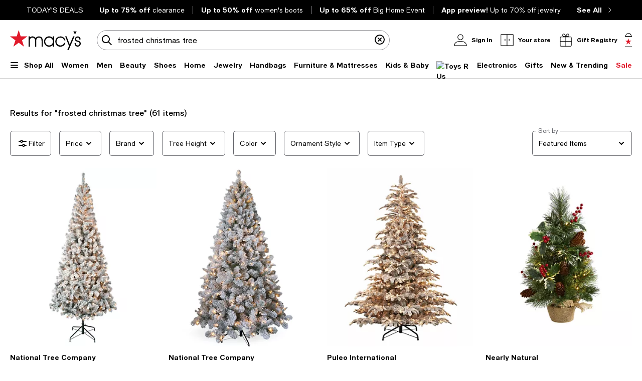

--- FILE ---
content_type: text/html; charset=utf-8
request_url: https://www.google.com/recaptcha/api2/aframe
body_size: 268
content:
<!DOCTYPE HTML><html><head><meta http-equiv="content-type" content="text/html; charset=UTF-8"></head><body><script nonce="MIZxiFxNzC_2pmVkMsTqbA">/** Anti-fraud and anti-abuse applications only. See google.com/recaptcha */ try{var clients={'sodar':'https://pagead2.googlesyndication.com/pagead/sodar?'};window.addEventListener("message",function(a){try{if(a.source===window.parent){var b=JSON.parse(a.data);var c=clients[b['id']];if(c){var d=document.createElement('img');d.src=c+b['params']+'&rc='+(localStorage.getItem("rc::a")?sessionStorage.getItem("rc::b"):"");window.document.body.appendChild(d);sessionStorage.setItem("rc::e",parseInt(sessionStorage.getItem("rc::e")||0)+1);localStorage.setItem("rc::h",'1769911785404');}}}catch(b){}});window.parent.postMessage("_grecaptcha_ready", "*");}catch(b){}</script></body></html>

--- FILE ---
content_type: text/css
request_url: https://assets.macysassets.com/app/discovery-ui/static/css/4931.de9cfa850aa5dcf7a4e0.css
body_size: 8397
content:
.header[data-v-319ec51a]{padding-bottom:2rem;padding-bottom:1.5rem}.brand-category-page-header[data-v-319ec51a]{padding-bottom:1rem}.facetLoader[data-v-5a76cd3c]{left:50%;position:absolute;top:50%}.facetMask[data-v-5a76cd3c]{background-color:#fff;opacity:.5;pointer-events:none;width:100%;z-index:2}.facet-padding[data-v-5a76cd3c] .checkbox-wrapper{margin-bottom:24px!important}.facet-padding.facet-type-Price[data-v-5a76cd3c] .actions-row{margin-top:32px!important}.facet-padding.facet-type-Price[data-v-5a76cd3c] form>p{margin-top:8px!important}.button-wrapper[data-v-026f0268]{bottom:0;padding-bottom:32px;position:absolute;width:calc(100% - var(--90736b7e));z-index:100}.button-wrapper-height[data-v-026f0268]{padding-bottom:32px;padding-top:12px;width:100%}.button-wrapper-size[data-v-026f0268]{bottom:0;padding-bottom:0;position:sticky;width:100%}.actions-row[data-v-026f0268]{grid-gap:.9375rem;background-color:#fff}.actions-row .actions-row-column[data-v-026f0268]{flex-grow:1;max-width:100%;width:calc(50% - .46875rem)}.actions-row .actions-row-column button[data-v-026f0268]{height:var(--d0b2aab6)}label[data-v-9c10a6ca]{color:#626369;display:inline-block;font-size:.875rem;font-weight:400;letter-spacing:0;line-height:1.25rem}label.disabled[data-v-9c10a6ca]{color:#959499}.label-lg[data-v-9c10a6ca]{color:#000;display:block;font-weight:500;margin-bottom:.875rem;text-transform:uppercase}@media print,screen and (max-width:37.49875em){.label-lg[data-v-9c10a6ca]{line-height:1.125rem}}.label-top[data-v-9c10a6ca],.select-label-top[data-v-9c10a6ca],.textarea-label-top[data-v-9c10a6ca]{background-color:#fff;left:.75rem;letter-spacing:0;pointer-events:none;position:absolute;top:50%;transform:translateY(-50%);transition:.1s ease-out}@media print,screen and (max-width:37.49875em){.label-top[data-v-9c10a6ca],.select-label-top[data-v-9c10a6ca],.textarea-label-top[data-v-9c10a6ca]{font-size:1rem;line-height:1.375rem}}.qty-label[data-v-9c10a6ca]{background-color:#fff;font-size:.75rem;line-height:1.125rem;padding:0 .25rem;position:absolute;top:0;transform:translateY(-50%)}.textarea-label-top[data-v-9c10a6ca]{top:1.5rem}.textarea-label-top.textarea-label-top-sm[data-v-9c10a6ca]{top:1.1875rem}.input-container input:disabled~label.label-top[data-v-9c10a6ca],.input-container input:disabled~label.textarea-label-top[data-v-9c10a6ca],.textarea-container textarea:disabled~label.label-top[data-v-9c10a6ca],.textarea-container textarea:disabled~label.textarea-label-top[data-v-9c10a6ca]{background-color:#f8f8f8}.label-top-disabled[data-v-9c10a6ca]{background-color:#f8f8f8;z-index:1}.selected-label-top[data-v-9c10a6ca]{background-color:#fff;font-size:.75rem;left:0;line-height:1.125rem;margin:0 .5rem;padding:0 .25rem;top:0}.select-container:focus-within .select-label-top[data-v-9c10a6ca]{background-color:#fff;font-size:.75rem;left:0;line-height:1.125rem;margin:0 .5rem;padding:0 .25rem;top:0}.input-container input:-webkit-autofill~label.label-top[data-v-9c10a6ca],.input-container input:-webkit-autofill~label.textarea-label-top[data-v-9c10a6ca],.input-container input:focus~label.label-top[data-v-9c10a6ca],.input-container input:focus~label.textarea-label-top[data-v-9c10a6ca],.input-container input:not(:placeholder-shown)~label.label-top[data-v-9c10a6ca],.input-container input:not(:placeholder-shown)~label.textarea-label-top[data-v-9c10a6ca],.input-container input[data-focused]~label.label-top[data-v-9c10a6ca],.input-container input[data-focused]~label.textarea-label-top[data-v-9c10a6ca]{background-color:#fff;font-size:.75rem;left:0;line-height:1.125rem;margin:0 .5rem;padding:0 .25rem;top:0}.textarea-container textarea:focus~label.label-top[data-v-9c10a6ca],.textarea-container textarea:focus~label.textarea-label-top[data-v-9c10a6ca],.textarea-container textarea:not(:placeholder-shown)~label.label-top[data-v-9c10a6ca],.textarea-container textarea:not(:placeholder-shown)~label.textarea-label-top[data-v-9c10a6ca]{background-color:#fff;font-size:.75rem;left:0;line-height:1.125rem;margin:0 .5rem;padding:0 .25rem;top:0}select[data-v-9c10a6ca]{-webkit-appearance:none;-moz-appearance:none;-ms-appearance:none;-o-appearance:none;appearance:none;background-color:#fff;background:url([data-uri]);background-position:calc(100% - 8px);background-repeat:no-repeat;border:1px solid #626369;border-radius:.3125rem;color:transparent;font-family:inherit;font-size:.875rem;font-weight:400;height:3.125rem;letter-spacing:0;line-height:1.25rem;margin-bottom:.5rem;padding:0 2.5rem 0 .75rem;transition:unset}@media print,screen and (max-width:37.49875em){select[data-v-9c10a6ca]{font-size:1rem;line-height:1.375rem}}@supports not (overflow-x:clip){@media print,screen and (max-width:63.99875em){select[data-v-9c10a6ca]{overflow-x:hidden}}}select[data-v-9c10a6ca]:focus{background-color:#fff;border:2px solid #000;color:#000;outline:none;padding:0 2.5rem 0 .6875rem}select[data-v-9c10a6ca]:disabled{background:url([data-uri]);background-color:#f8f8f8;background-position:calc(100% - 8px);background-repeat:no-repeat;cursor:not-allowed}select[data-v-9c10a6ca]::-ms-expand{display:none}select.selected[data-v-9c10a6ca]{color:#000}select[data-v-9c10a6ca]:-webkit-autofill,select[data-v-9c10a6ca]:-webkit-autofill:focus,select[data-v-9c10a6ca]:-webkit-autofill:hover{-webkit-box-shadow:inset 0 0 0 1000px #fff}select[data-v-9c10a6ca]:autofill,select[data-v-9c10a6ca]:autofill:focus,select[data-v-9c10a6ca]:autofill:hover{background-color:#fff;filter:none}.select-container[data-v-9c10a6ca]{margin:1rem 0 .5rem;position:relative}.select-container.select-container-sm select[data-v-9c10a6ca]{height:2.5rem;padding:0 2.5rem 0 .75rem}.select-container.select-container-sm select[data-v-9c10a6ca]:focus{padding:0 2.5rem 0 .6875rem}.select-container select[data-v-9c10a6ca]{margin-bottom:0}.select-container select.selected[data-v-9c10a6ca]:disabled{color:#626369}@media print,screen and (max-width:63.99875em){.select-container[data-v-9c10a6ca]{overflow-x:clip}}.select-country-code[data-v-9c10a6ca]{background-color:#f8f8f8;color:#000;height:3rem;padding:.875rem 1.3125rem;width:5.25rem}.select-country-code[data-v-9c10a6ca]:focus{background-color:#f8f8f8;border:2px solid #000;color:#000;outline:none}.select-lg[data-v-9c10a6ca],label.label-lg+select[data-v-9c10a6ca]{color:#626369}label.label-lg+select.selected[data-v-9c10a6ca]{color:#000}select.is-invalid-input.selected+label.select-label-top[data-v-9c10a6ca]{color:#e01a2b}input:not(:placeholder-shown).is-invalid-input+label.label-top[data-v-9c10a6ca],input:not(:placeholder-shown).is-invalid-input+label.textarea-label-top[data-v-9c10a6ca],textarea:not(:placeholder-shown).is-invalid-input+label.label-top[data-v-9c10a6ca],textarea:not(:placeholder-shown).is-invalid-input+label.textarea-label-top[data-v-9c10a6ca]{color:#e01a2b}input:not(:-ms-input-placeholder).is-invalid-input+label.label-top[data-v-9c10a6ca],input:not(:-ms-input-placeholder).is-invalid-input+label.textarea-label-top[data-v-9c10a6ca],textarea:not(:-ms-input-placeholder).is-invalid-input+label.label-top[data-v-9c10a6ca],textarea:not(:-ms-input-placeholder).is-invalid-input+label.textarea-label-top[data-v-9c10a6ca]{color:#e01a2b}.is-invalid-input[data-v-9c10a6ca],.is-invalid-input[data-v-9c10a6ca]:focus{border-color:#e01a2b}.is-invalid-input:focus+label.label-top[data-v-9c10a6ca],.is-invalid-input:focus+label.select-label-top[data-v-9c10a6ca],.is-invalid-input:focus+label.textarea-label-top[data-v-9c10a6ca]{color:#e01a2b}.form-error[data-v-9c10a6ca]{color:#e01a2b;display:none;font-size:.75rem;letter-spacing:0;line-height:1.125rem;margin:0 .75rem .5rem 0}.form-error.is-visible[data-v-9c10a6ca]{align-items:flex-start;display:flex!important;gap:.5rem}.form-error>.error-red[data-v-9c10a6ca]{flex:0 0 auto}.form-error>span[data-v-9c10a6ca]:nth-child(2){margin-top:.1875rem}input[type=checkbox][data-v-9c10a6ca]{-webkit-appearance:none;-moz-appearance:none;border:1px solid #000;border-radius:0;color:#fff;cursor:pointer;height:1.5rem;margin-right:.5rem;padding:0 .6875rem;position:relative;width:1.5rem}input[type=checkbox][data-focused][data-v-9c10a6ca],input[type=checkbox][data-v-9c10a6ca]:focus{background-color:#fff;border:1px solid #000;color:#000;outline:none}input[type=checkbox][data-v-9c10a6ca]:focus-visible{outline:auto;outline:.3125rem auto -webkit-focus-ring-color}input[type=checkbox]+label[data-v-9c10a6ca]{color:#000;letter-spacing:0;padding-top:.125rem}input[type=checkbox].is-invalid-input[data-v-9c10a6ca]{border-color:#e01a2b}input[type=checkbox][data-v-9c10a6ca]:checked::-ms-check{background:#fff;border:1px solid #000}input[type=checkbox][data-v-9c10a6ca]:before{content:url([data-uri]);display:block;height:1.5rem;left:50%;position:absolute;top:50%;transform:translate(-50%,-50%);visibility:hidden;width:1.5rem}input[type=checkbox][data-v-9c10a6ca]:checked:before{visibility:visible}input[type=checkbox][data-v-9c10a6ca]:checked{background:#fff;border:1px solid #000}input[type=checkbox][data-v-9c10a6ca]:disabled{background:#f8f8f8;border-color:#959499}input[type=checkbox][data-v-9c10a6ca]:disabled :focus,input[type=checkbox][data-v-9c10a6ca]:disabled:hover{cursor:not-allowed}input[type=checkbox][data-v-9c10a6ca]:disabled:checked:before{filter:invert(61%) sepia(3%) saturate(379%) hue-rotate(212deg) brightness(98%) contrast(82%)}input[type=checkbox]:disabled+label[data-v-9c10a6ca]{color:#959499}.checkbox-container+.form-error[data-v-9c10a6ca]{margin:0}.checkbox-wrapper[data-v-9c10a6ca]{align-items:flex-start;display:flex}input[type=radio][data-v-9c10a6ca]:checked,input[type=radio][data-v-9c10a6ca]:not(:checked){-webkit-appearance:none;-moz-appearance:none;appearance:none;background-color:#fff;border:1px solid #000;border-radius:50%;color:#fff;cursor:pointer;display:inline-block;height:1.5rem;margin-right:.5rem;padding:0 .6875rem;position:relative;vertical-align:-7px;width:1.5rem}input[type=radio][data-v-9c10a6ca]:checked:focus,input[type=radio][data-v-9c10a6ca]:not(:checked):focus{outline:auto;outline:.3125rem auto -webkit-focus-ring-color}input[type=radio]:checked+label[data-v-9c10a6ca],input[type=radio]:not(:checked)+label[data-v-9c10a6ca]{color:#000;letter-spacing:0;padding-top:.125rem}input[type=radio]:checked.is-invalid-input[data-v-9c10a6ca],input[type=radio]:not(:checked).is-invalid-input[data-v-9c10a6ca]{border-color:#e01a2b}input[type=radio][data-v-9c10a6ca]:checked::-ms-check{color:#000}input[type=radio][data-v-9c10a6ca]:checked:before,input[type=radio][data-v-9c10a6ca]:not(:checked):before{border-radius:50%;content:"";height:.875rem;left:50%;position:absolute;top:50%;transform:translate(-50%,-50%);width:.875rem}input[type=radio][data-v-9c10a6ca]:not(:checked):before{background-color:#fff}input[type=radio][data-v-9c10a6ca]:checked:before{background-color:#000}input[type=radio][data-v-9c10a6ca]:disabled{background:#f8f8f8;border-color:#959499}input[type=radio][data-v-9c10a6ca]:disabled :focus,input[type=radio][data-v-9c10a6ca]:disabled:hover{cursor:not-allowed}input[type=radio][data-v-9c10a6ca]:disabled:checked:before{background-color:#959499}input[type=radio]:disabled+label[data-v-9c10a6ca]{color:#959499}.radio-container+.form-error[data-v-9c10a6ca]{margin:0}.radio-wrapper[data-v-9c10a6ca]{display:flex}input[data-v-9c10a6ca]{border:1px solid #626369;border-radius:.3125rem;font-size:.875rem;font-weight:400;height:3.125rem;letter-spacing:0;padding:.9375rem .75rem;width:100%}@media print,screen and (max-width:37.49875em){input[data-v-9c10a6ca]{font-size:1rem;line-height:1.375rem}}input[data-focused][data-v-9c10a6ca],input[data-v-9c10a6ca]:focus{background-color:#fff;border:2px solid #000;color:#000;outline:none}input[data-v-9c10a6ca]::placeholder{color:#626369}input[data-v-9c10a6ca]:disabled{background-color:#f8f8f8;border-color:#959499;color:#626369;cursor:not-allowed}input.selected[data-v-9c10a6ca],input[data-v-9c10a6ca]:focus{color:#000}input[data-v-9c10a6ca]::-webkit-inner-spin-button,input[data-v-9c10a6ca]::-webkit-outer-spin-button{-webkit-appearance:none;margin:0}input[data-v-9c10a6ca]:-webkit-autofill,input[data-v-9c10a6ca]:-webkit-autofill:focus,input[data-v-9c10a6ca]:-webkit-autofill:hover{-webkit-box-shadow:inset 0 0 0 1000px #fff}input[data-v-9c10a6ca]:autofill,input[data-v-9c10a6ca]:autofill:focus,input[data-v-9c10a6ca]:autofill:hover{background-color:#fff;filter:none}input[type=number][data-v-9c10a6ca]{-moz-appearance:textfield}.input-outer-container[data-v-9c10a6ca]{align-items:center;display:flex}.input-outer-button[data-v-9c10a6ca]{margin:0 0 0 .75rem;transform:translateY(16%)}.input-outer-button>[data-v-9c10a6ca]{color:#626369;font-size:.875rem;letter-spacing:0;line-height:1.25rem}.input-container[data-v-9c10a6ca]{margin:1rem 0 .5rem;position:relative;width:100%}.input-container.input-container-sm input[data-v-9c10a6ca]{height:2.5rem;padding:.625rem 2.5rem .625rem .75rem}.input-inner-end[data-v-9c10a6ca]{border:none;display:flex;position:absolute;right:.8125rem;top:50%;transform:translateY(-50%)}.input-inner-end .input-inline-cta[data-v-9c10a6ca]{cursor:pointer;padding:0 0 0 .875rem}.input-inner-end.primary[data-v-9c10a6ca]{align-items:center;right:0}.input-inner-end.primary .input-inline-cta[data-v-9c10a6ca]{background-color:#000;border:1px solid transparent;border-radius:0 .3125rem .3125rem 0;color:#fff;margin:0 0 0 .5rem;padding:.875rem .75rem}.input-search[data-v-9c10a6ca]{background-color:#fff;border-color:#959499;border-radius:3.9375rem;height:2.5rem;padding:.625rem .75rem .625rem 2.5rem}.input-search[data-v-9c10a6ca]:focus{background-color:#fff;border-color:#959499}.input-search+.input-inner-end[data-v-9c10a6ca]{right:.5rem}.input-search+.input-inner-end .input-inline-cta[data-v-9c10a6ca]{padding:0 .5rem 0 .875rem}.input-inner-start[data-v-9c10a6ca]{border:none;display:flex;left:0;padding:0 0 0 .5rem;position:absolute;top:50%;transform:translateY(-50%)}.input-inline-cta[data-v-9c10a6ca]{font-weight:500;line-height:1.25rem;outline-offset:.25rem}.input-quantity-selector[data-v-9c10a6ca]{width:2.5rem}.padding-end-icon[data-v-9c10a6ca]{padding-right:3rem}.padding-end-secondary[data-v-9c10a6ca]{padding-right:3.8125rem}.padding-end-primary[data-v-9c10a6ca]{padding-right:4.625rem}.padding-end-icon-secondary[data-v-9c10a6ca]{padding-right:6.0625rem}.padding-end-icon-primary[data-v-9c10a6ca]{padding-right:6.625rem}.padding-end-search-icon[data-v-9c10a6ca]{padding-right:2.75rem}.padding-end-search-cta[data-v-9c10a6ca]{padding-right:2.875rem}.padding-end-search-icon-cta[data-v-9c10a6ca]{padding-right:4.875rem}.padding-end-search-flexible[data-v-9c10a6ca]{padding-right:1rem}.helper-text[data-v-9c10a6ca]{color:#626369;font-size:.75rem;letter-spacing:0;line-height:1.125rem;margin:0 .75rem}textarea[data-v-9c10a6ca]{border:1px solid #626369;border-radius:.3125rem;font-size:.875rem;font-weight:400;height:6.875rem;letter-spacing:0;line-height:1.25rem;padding:.9375rem 1.5rem .9375rem .75rem;resize:none}@media print,screen and (max-width:37.49875em){textarea[data-v-9c10a6ca]{font-size:1rem;line-height:1.375rem}}textarea[data-v-9c10a6ca]:focus{background-color:#fff;border:2px solid #000;color:#000;outline:none}textarea[data-v-9c10a6ca]:focus::placeholder{color:transparent}textarea[data-v-9c10a6ca]::placeholder{color:#626369}textarea[data-v-9c10a6ca]:disabled{background-color:#f8f8f8;color:#626369;cursor:not-allowed}textarea.selected[data-v-9c10a6ca],textarea[data-v-9c10a6ca]:focus{color:#000}textarea[data-v-9c10a6ca]:-webkit-autofill,textarea[data-v-9c10a6ca]:-webkit-autofill:focus,textarea[data-v-9c10a6ca]:-webkit-autofill:hover{-webkit-box-shadow:inset 0 0 0 1000px #fff}textarea[data-v-9c10a6ca]:autofill,textarea[data-v-9c10a6ca]:autofill:focus,textarea[data-v-9c10a6ca]:autofill:hover{background-color:#fff;filter:none}.textarea-container[data-v-9c10a6ca]{margin:1rem 0 .5rem;position:relative;width:100%}.textarea-container textarea[data-v-9c10a6ca]{width:100%}.textarea-container.textarea-container-sm textarea[data-v-9c10a6ca]{height:6.25rem;padding-top:.625rem}input:not(:placeholder-shown).is-input-confirmed+label.label-top[data-v-9c10a6ca],input:not(:placeholder-shown).is-input-confirmed+label.textarea-label-top[data-v-9c10a6ca],textarea:not(:placeholder-shown).is-input-confirmed+label.label-top[data-v-9c10a6ca],textarea:not(:placeholder-shown).is-input-confirmed+label.textarea-label-top[data-v-9c10a6ca]{color:#008053}input:not(:-ms-input-placeholder).is-input-confirmed+label.label-top[data-v-9c10a6ca],input:not(:-ms-input-placeholder).is-input-confirmed+label.textarea-label-top[data-v-9c10a6ca],textarea:not(:-ms-input-placeholder).is-input-confirmed+label.label-top[data-v-9c10a6ca],textarea:not(:-ms-input-placeholder).is-input-confirmed+label.textarea-label-top[data-v-9c10a6ca]{color:#008053}.is-input-confirmed[data-v-9c10a6ca],.is-input-confirmed[data-v-9c10a6ca]:focus{border-color:#008053}.is-input-confirmed:focus+label.label-top[data-v-9c10a6ca],.is-input-confirmed:focus+label.select-label-top[data-v-9c10a6ca],.is-input-confirmed:focus+label.textarea-label-top[data-v-9c10a6ca]{color:#008053}.form-confirmation[data-v-9c10a6ca]{color:#008053;display:none;font-size:.75rem;letter-spacing:.01em;line-height:1.125rem;margin:0 .75rem .5rem 0}.form-confirmation.is-visible[data-v-9c10a6ca]{align-items:flex-start;display:flex!important;gap:.5rem}.form-confirmation>.form-confirm[data-v-9c10a6ca]{flex:0 0 auto}.form-confirmation>span[data-v-9c10a6ca]:nth-child(2){margin-top:.1875rem}a[data-v-9c10a6ca]{align-items:center;cursor:default;display:flex;text-decoration:none}.checkbox[data-v-9c10a6ca]{border:1px solid #000;border-radius:0;color:#fff;cursor:pointer;display:inline-block;height:1.5rem;margin-right:.5rem;padding:0 .6875rem;position:relative;width:1.5rem}a[aria-checked=true] .checkbox[data-v-9c10a6ca]:after{display:block;height:1.5rem;left:50%;position:absolute;top:50%;transform:translate(-50%,-50%);width:1.5rem}.confirmation-black-checkmark{background:url([data-uri]);background-repeat:no-repeat;background-size:24px 24px;display:inline-block;height:24px;width:24px}a[aria-checked=true] .checkbox:after{content:url([data-uri])}label[data-v-2f608698]{color:#626369;display:inline-block;font-size:.875rem;font-weight:400;letter-spacing:0;line-height:1.25rem}label.disabled[data-v-2f608698]{color:#959499}.label-lg[data-v-2f608698]{color:#000;display:block;font-weight:500;margin-bottom:.875rem;text-transform:uppercase}@media print,screen and (max-width:37.49875em){.label-lg[data-v-2f608698]{line-height:1.125rem}}.label-top[data-v-2f608698],.select-label-top[data-v-2f608698],.textarea-label-top[data-v-2f608698]{background-color:#fff;left:.75rem;letter-spacing:0;pointer-events:none;position:absolute;top:50%;transform:translateY(-50%);transition:.1s ease-out}@media print,screen and (max-width:37.49875em){.label-top[data-v-2f608698],.select-label-top[data-v-2f608698],.textarea-label-top[data-v-2f608698]{font-size:1rem;line-height:1.375rem}}.qty-label[data-v-2f608698]{background-color:#fff;font-size:.75rem;line-height:1.125rem;padding:0 .25rem;position:absolute;top:0;transform:translateY(-50%)}.textarea-label-top[data-v-2f608698]{top:1.5rem}.textarea-label-top.textarea-label-top-sm[data-v-2f608698]{top:1.1875rem}.input-container input:disabled~label.label-top[data-v-2f608698],.input-container input:disabled~label.textarea-label-top[data-v-2f608698],.textarea-container textarea:disabled~label.label-top[data-v-2f608698],.textarea-container textarea:disabled~label.textarea-label-top[data-v-2f608698]{background-color:#f8f8f8}.label-top-disabled[data-v-2f608698]{background-color:#f8f8f8;z-index:1}.selected-label-top[data-v-2f608698]{background-color:#fff;font-size:.75rem;left:0;line-height:1.125rem;margin:0 .5rem;padding:0 .25rem;top:0}.select-container:focus-within .select-label-top[data-v-2f608698]{background-color:#fff;font-size:.75rem;left:0;line-height:1.125rem;margin:0 .5rem;padding:0 .25rem;top:0}.input-container input:-webkit-autofill~label.label-top[data-v-2f608698],.input-container input:-webkit-autofill~label.textarea-label-top[data-v-2f608698],.input-container input:focus~label.label-top[data-v-2f608698],.input-container input:focus~label.textarea-label-top[data-v-2f608698],.input-container input:not(:placeholder-shown)~label.label-top[data-v-2f608698],.input-container input:not(:placeholder-shown)~label.textarea-label-top[data-v-2f608698],.input-container input[data-focused]~label.label-top[data-v-2f608698],.input-container input[data-focused]~label.textarea-label-top[data-v-2f608698]{background-color:#fff;font-size:.75rem;left:0;line-height:1.125rem;margin:0 .5rem;padding:0 .25rem;top:0}.textarea-container textarea:focus~label.label-top[data-v-2f608698],.textarea-container textarea:focus~label.textarea-label-top[data-v-2f608698],.textarea-container textarea:not(:placeholder-shown)~label.label-top[data-v-2f608698],.textarea-container textarea:not(:placeholder-shown)~label.textarea-label-top[data-v-2f608698]{background-color:#fff;font-size:.75rem;left:0;line-height:1.125rem;margin:0 .5rem;padding:0 .25rem;top:0}select[data-v-2f608698]{-webkit-appearance:none;-moz-appearance:none;-ms-appearance:none;-o-appearance:none;appearance:none;background-color:#fff;background:url([data-uri]);background-position:calc(100% - 8px);background-repeat:no-repeat;border:1px solid #626369;border-radius:.3125rem;color:transparent;font-family:inherit;font-size:.875rem;font-weight:400;height:3.125rem;letter-spacing:0;line-height:1.25rem;margin-bottom:.5rem;padding:0 2.5rem 0 .75rem;transition:unset}@media print,screen and (max-width:37.49875em){select[data-v-2f608698]{font-size:1rem;line-height:1.375rem}}@supports not (overflow-x:clip){@media print,screen and (max-width:63.99875em){select[data-v-2f608698]{overflow-x:hidden}}}select[data-v-2f608698]:focus{background-color:#fff;border:2px solid #000;color:#000;outline:none;padding:0 2.5rem 0 .6875rem}select[data-v-2f608698]:disabled{background:url([data-uri]);background-color:#f8f8f8;background-position:calc(100% - 8px);background-repeat:no-repeat;cursor:not-allowed}select[data-v-2f608698]::-ms-expand{display:none}select.selected[data-v-2f608698]{color:#000}select[data-v-2f608698]:-webkit-autofill,select[data-v-2f608698]:-webkit-autofill:focus,select[data-v-2f608698]:-webkit-autofill:hover{-webkit-box-shadow:inset 0 0 0 1000px #fff}select[data-v-2f608698]:autofill,select[data-v-2f608698]:autofill:focus,select[data-v-2f608698]:autofill:hover{background-color:#fff;filter:none}.select-container[data-v-2f608698]{margin:1rem 0 .5rem;position:relative}.select-container.select-container-sm select[data-v-2f608698]{height:2.5rem;padding:0 2.5rem 0 .75rem}.select-container.select-container-sm select[data-v-2f608698]:focus{padding:0 2.5rem 0 .6875rem}.select-container select[data-v-2f608698]{margin-bottom:0}.select-container select.selected[data-v-2f608698]:disabled{color:#626369}@media print,screen and (max-width:63.99875em){.select-container[data-v-2f608698]{overflow-x:clip}}.select-country-code[data-v-2f608698]{background-color:#f8f8f8;color:#000;height:3rem;padding:.875rem 1.3125rem;width:5.25rem}.select-country-code[data-v-2f608698]:focus{background-color:#f8f8f8;border:2px solid #000;color:#000;outline:none}.select-lg[data-v-2f608698],label.label-lg+select[data-v-2f608698]{color:#626369}label.label-lg+select.selected[data-v-2f608698]{color:#000}select.is-invalid-input.selected+label.select-label-top[data-v-2f608698]{color:#e01a2b}input:not(:placeholder-shown).is-invalid-input+label.label-top[data-v-2f608698],input:not(:placeholder-shown).is-invalid-input+label.textarea-label-top[data-v-2f608698],textarea:not(:placeholder-shown).is-invalid-input+label.label-top[data-v-2f608698],textarea:not(:placeholder-shown).is-invalid-input+label.textarea-label-top[data-v-2f608698]{color:#e01a2b}input:not(:-ms-input-placeholder).is-invalid-input+label.label-top[data-v-2f608698],input:not(:-ms-input-placeholder).is-invalid-input+label.textarea-label-top[data-v-2f608698],textarea:not(:-ms-input-placeholder).is-invalid-input+label.label-top[data-v-2f608698],textarea:not(:-ms-input-placeholder).is-invalid-input+label.textarea-label-top[data-v-2f608698]{color:#e01a2b}.is-invalid-input[data-v-2f608698],.is-invalid-input[data-v-2f608698]:focus{border-color:#e01a2b}.is-invalid-input:focus+label.label-top[data-v-2f608698],.is-invalid-input:focus+label.select-label-top[data-v-2f608698],.is-invalid-input:focus+label.textarea-label-top[data-v-2f608698]{color:#e01a2b}.form-error[data-v-2f608698]{color:#e01a2b;display:none;font-size:.75rem;letter-spacing:0;line-height:1.125rem;margin:0 .75rem .5rem 0}.form-error.is-visible[data-v-2f608698]{align-items:flex-start;display:flex!important;gap:.5rem}.form-error>.error-red[data-v-2f608698]{flex:0 0 auto}.form-error>span[data-v-2f608698]:nth-child(2){margin-top:.1875rem}input[type=checkbox][data-v-2f608698]{-webkit-appearance:none;-moz-appearance:none;border:1px solid #000;border-radius:0;color:#fff;cursor:pointer;height:1.5rem;margin-right:.5rem;padding:0 .6875rem;position:relative;width:1.5rem}input[type=checkbox][data-focused][data-v-2f608698],input[type=checkbox][data-v-2f608698]:focus{background-color:#fff;border:1px solid #000;color:#000;outline:none}input[type=checkbox][data-v-2f608698]:focus-visible{outline:auto;outline:.3125rem auto -webkit-focus-ring-color}input[type=checkbox]+label[data-v-2f608698]{color:#000;letter-spacing:0;padding-top:.125rem}input[type=checkbox].is-invalid-input[data-v-2f608698]{border-color:#e01a2b}input[type=checkbox][data-v-2f608698]:checked::-ms-check{background:#fff;border:1px solid #000}input[type=checkbox][data-v-2f608698]:before{content:url([data-uri]);display:block;height:1.5rem;left:50%;position:absolute;top:50%;transform:translate(-50%,-50%);visibility:hidden;width:1.5rem}input[type=checkbox][data-v-2f608698]:checked:before{visibility:visible}input[type=checkbox][data-v-2f608698]:checked{background:#fff;border:1px solid #000}input[type=checkbox][data-v-2f608698]:disabled{background:#f8f8f8;border-color:#959499}input[type=checkbox][data-v-2f608698]:disabled :focus,input[type=checkbox][data-v-2f608698]:disabled:hover{cursor:not-allowed}input[type=checkbox][data-v-2f608698]:disabled:checked:before{filter:invert(61%) sepia(3%) saturate(379%) hue-rotate(212deg) brightness(98%) contrast(82%)}input[type=checkbox]:disabled+label[data-v-2f608698]{color:#959499}.checkbox-container+.form-error[data-v-2f608698]{margin:0}.checkbox-wrapper[data-v-2f608698]{align-items:flex-start;display:flex}input[type=radio][data-v-2f608698]:checked,input[type=radio][data-v-2f608698]:not(:checked){-webkit-appearance:none;-moz-appearance:none;appearance:none;background-color:#fff;border:1px solid #000;border-radius:50%;color:#fff;cursor:pointer;display:inline-block;height:1.5rem;margin-right:.5rem;padding:0 .6875rem;position:relative;vertical-align:-7px;width:1.5rem}input[type=radio][data-v-2f608698]:checked:focus,input[type=radio][data-v-2f608698]:not(:checked):focus{outline:auto;outline:.3125rem auto -webkit-focus-ring-color}input[type=radio]:checked+label[data-v-2f608698],input[type=radio]:not(:checked)+label[data-v-2f608698]{color:#000;letter-spacing:0;padding-top:.125rem}input[type=radio]:checked.is-invalid-input[data-v-2f608698],input[type=radio]:not(:checked).is-invalid-input[data-v-2f608698]{border-color:#e01a2b}input[type=radio][data-v-2f608698]:checked::-ms-check{color:#000}input[type=radio][data-v-2f608698]:checked:before,input[type=radio][data-v-2f608698]:not(:checked):before{border-radius:50%;content:"";height:.875rem;left:50%;position:absolute;top:50%;transform:translate(-50%,-50%);width:.875rem}input[type=radio][data-v-2f608698]:not(:checked):before{background-color:#fff}input[type=radio][data-v-2f608698]:checked:before{background-color:#000}input[type=radio][data-v-2f608698]:disabled{background:#f8f8f8;border-color:#959499}input[type=radio][data-v-2f608698]:disabled :focus,input[type=radio][data-v-2f608698]:disabled:hover{cursor:not-allowed}input[type=radio][data-v-2f608698]:disabled:checked:before{background-color:#959499}input[type=radio]:disabled+label[data-v-2f608698]{color:#959499}.radio-container+.form-error[data-v-2f608698]{margin:0}.radio-wrapper[data-v-2f608698]{display:flex}input[data-v-2f608698]{border:1px solid #626369;border-radius:.3125rem;font-size:.875rem;font-weight:400;height:3.125rem;letter-spacing:0;padding:.9375rem .75rem;width:100%}@media print,screen and (max-width:37.49875em){input[data-v-2f608698]{font-size:1rem;line-height:1.375rem}}input[data-focused][data-v-2f608698],input[data-v-2f608698]:focus{background-color:#fff;border:2px solid #000;color:#000;outline:none}input[data-v-2f608698]::placeholder{color:#626369}input[data-v-2f608698]:disabled{background-color:#f8f8f8;border-color:#959499;color:#626369;cursor:not-allowed}input.selected[data-v-2f608698],input[data-v-2f608698]:focus{color:#000}input[data-v-2f608698]::-webkit-inner-spin-button,input[data-v-2f608698]::-webkit-outer-spin-button{-webkit-appearance:none;margin:0}input[data-v-2f608698]:-webkit-autofill,input[data-v-2f608698]:-webkit-autofill:focus,input[data-v-2f608698]:-webkit-autofill:hover{-webkit-box-shadow:inset 0 0 0 1000px #fff}input[data-v-2f608698]:autofill,input[data-v-2f608698]:autofill:focus,input[data-v-2f608698]:autofill:hover{background-color:#fff;filter:none}input[type=number][data-v-2f608698]{-moz-appearance:textfield}.input-outer-container[data-v-2f608698]{align-items:center;display:flex}.input-outer-button[data-v-2f608698]{margin:0 0 0 .75rem;transform:translateY(16%)}.input-outer-button>[data-v-2f608698]{color:#626369;font-size:.875rem;letter-spacing:0;line-height:1.25rem}.input-container[data-v-2f608698]{margin:1rem 0 .5rem;position:relative;width:100%}.input-container.input-container-sm input[data-v-2f608698]{height:2.5rem;padding:.625rem 2.5rem .625rem .75rem}.input-inner-end[data-v-2f608698]{border:none;display:flex;position:absolute;right:.8125rem;top:50%;transform:translateY(-50%)}.input-inner-end .input-inline-cta[data-v-2f608698]{cursor:pointer;padding:0 0 0 .875rem}.input-inner-end.primary[data-v-2f608698]{align-items:center;right:0}.input-inner-end.primary .input-inline-cta[data-v-2f608698]{background-color:#000;border:1px solid transparent;border-radius:0 .3125rem .3125rem 0;color:#fff;margin:0 0 0 .5rem;padding:.875rem .75rem}.input-search[data-v-2f608698]{background-color:#fff;border-color:#959499;border-radius:3.9375rem;height:2.5rem;padding:.625rem .75rem .625rem 2.5rem}.input-search[data-v-2f608698]:focus{background-color:#fff;border-color:#959499}.input-search+.input-inner-end[data-v-2f608698]{right:.5rem}.input-search+.input-inner-end .input-inline-cta[data-v-2f608698]{padding:0 .5rem 0 .875rem}.input-inner-start[data-v-2f608698]{border:none;display:flex;left:0;padding:0 0 0 .5rem;position:absolute;top:50%;transform:translateY(-50%)}.input-inline-cta[data-v-2f608698]{font-weight:500;line-height:1.25rem;outline-offset:.25rem}.input-quantity-selector[data-v-2f608698]{width:2.5rem}.padding-end-icon[data-v-2f608698]{padding-right:3rem}.padding-end-secondary[data-v-2f608698]{padding-right:3.8125rem}.padding-end-primary[data-v-2f608698]{padding-right:4.625rem}.padding-end-icon-secondary[data-v-2f608698]{padding-right:6.0625rem}.padding-end-icon-primary[data-v-2f608698]{padding-right:6.625rem}.padding-end-search-icon[data-v-2f608698]{padding-right:2.75rem}.padding-end-search-cta[data-v-2f608698]{padding-right:2.875rem}.padding-end-search-icon-cta[data-v-2f608698]{padding-right:4.875rem}.padding-end-search-flexible[data-v-2f608698]{padding-right:1rem}.helper-text[data-v-2f608698]{color:#626369;font-size:.75rem;letter-spacing:0;line-height:1.125rem;margin:0 .75rem}textarea[data-v-2f608698]{border:1px solid #626369;border-radius:.3125rem;font-size:.875rem;font-weight:400;height:6.875rem;letter-spacing:0;line-height:1.25rem;padding:.9375rem 1.5rem .9375rem .75rem;resize:none}@media print,screen and (max-width:37.49875em){textarea[data-v-2f608698]{font-size:1rem;line-height:1.375rem}}textarea[data-v-2f608698]:focus{background-color:#fff;border:2px solid #000;color:#000;outline:none}textarea[data-v-2f608698]:focus::placeholder{color:transparent}textarea[data-v-2f608698]::placeholder{color:#626369}textarea[data-v-2f608698]:disabled{background-color:#f8f8f8;color:#626369;cursor:not-allowed}textarea.selected[data-v-2f608698],textarea[data-v-2f608698]:focus{color:#000}textarea[data-v-2f608698]:-webkit-autofill,textarea[data-v-2f608698]:-webkit-autofill:focus,textarea[data-v-2f608698]:-webkit-autofill:hover{-webkit-box-shadow:inset 0 0 0 1000px #fff}textarea[data-v-2f608698]:autofill,textarea[data-v-2f608698]:autofill:focus,textarea[data-v-2f608698]:autofill:hover{background-color:#fff;filter:none}.textarea-container[data-v-2f608698]{margin:1rem 0 .5rem;position:relative;width:100%}.textarea-container textarea[data-v-2f608698]{width:100%}.textarea-container.textarea-container-sm textarea[data-v-2f608698]{height:6.25rem;padding-top:.625rem}input:not(:placeholder-shown).is-input-confirmed+label.label-top[data-v-2f608698],input:not(:placeholder-shown).is-input-confirmed+label.textarea-label-top[data-v-2f608698],textarea:not(:placeholder-shown).is-input-confirmed+label.label-top[data-v-2f608698],textarea:not(:placeholder-shown).is-input-confirmed+label.textarea-label-top[data-v-2f608698]{color:#008053}input:not(:-ms-input-placeholder).is-input-confirmed+label.label-top[data-v-2f608698],input:not(:-ms-input-placeholder).is-input-confirmed+label.textarea-label-top[data-v-2f608698],textarea:not(:-ms-input-placeholder).is-input-confirmed+label.label-top[data-v-2f608698],textarea:not(:-ms-input-placeholder).is-input-confirmed+label.textarea-label-top[data-v-2f608698]{color:#008053}.is-input-confirmed[data-v-2f608698],.is-input-confirmed[data-v-2f608698]:focus{border-color:#008053}.is-input-confirmed:focus+label.label-top[data-v-2f608698],.is-input-confirmed:focus+label.select-label-top[data-v-2f608698],.is-input-confirmed:focus+label.textarea-label-top[data-v-2f608698]{color:#008053}.form-confirmation[data-v-2f608698]{color:#008053;display:none;font-size:.75rem;letter-spacing:.01em;line-height:1.125rem;margin:0 .75rem .5rem 0}.form-confirmation.is-visible[data-v-2f608698]{align-items:flex-start;display:flex!important;gap:.5rem}.form-confirmation>.form-confirm[data-v-2f608698]{flex:0 0 auto}.form-confirmation>span[data-v-2f608698]:nth-child(2){margin-top:.1875rem}.checkbox-container+.form-error.is-visible[data-v-2f608698]{margin-top:.5rem}.checkbox-container:only-of-type+.form-error.is-visible[data-v-2f608698]{margin-top:1rem}.checkBoxesContainer[data-v-99580116]{max-height:19rem;overflow-y:auto;scrollbar-width:thin}.checkBoxesContainer.slideout-height-fit[data-v-99580116]{max-height:fit-content}.checkBoxesContainer.slideout-height-fit[data-v-99580116] .checkbox-container .checkbox-wrapper .size-value-container{margin:0 10px 24px 0}@supports selector(::-webkit-scrollbar){.checkBoxesContainer[data-v-99580116]{scrollbar-width:auto}.checkBoxesContainer[data-v-99580116]::-webkit-scrollbar{background:var(--filtering-facets-scrollbar-bg,#f1f1f1);height:var(--filtering-facets-scrollbar-height,3px);width:var(--filtering-facets-scrollbar-width,3px)}.checkBoxesContainer[data-v-99580116]::-webkit-scrollbar-thumb{background:var(--filtering-facets-scrollbar-thumb-bg,#000);border-radius:2px}}@supports(scrollbar-gutter:stable){.checkBoxesContainer[data-v-99580116]{scrollbar-gutter:stable}}@media print,screen and (max-width:63.99875em){.checkBoxesContainer[data-v-99580116]{max-height:14rem}}.size-show.checkBoxesContainer[data-v-99580116]{--size-facet-m-r:-5px}.size-show.checkBoxesContainer[data-v-99580116] .checkbox-container{display:flex;flex-wrap:wrap;margin-right:0}.size-show.checkBoxesContainer[data-v-99580116] .checkbox-container .checkbox-wrapper .size-value-container{margin:0 12px 24px 0;width:72px}.color-show[data-v-99580116] .checkbox-container{display:flex;flex-wrap:wrap;gap:24px 12px}.disable-scroll[data-v-99580116]{overflow:hidden}[data-v-99580116] .valueCount{color:#626369}[data-v-99580116] .form-error.is-visible{display:none!important}[data-v-709ca5aa] .input-container{margin-bottom:0;margin-top:0}.custom-range[data-v-709ca5aa]{flex-flow:row;width:16.5rem}.custom-range[data-v-709ca5aa] .form-error.is-visible{display:inline-flex!important;margin:.5rem 0 0;white-space:nowrap}.range-text[data-v-709ca5aa]{color:#626369;margin:0 .75rem}.range-input[data-v-709ca5aa]{width:5rem}.range-button[data-v-709ca5aa]{width:3.75rem}[data-v-5cf99cbc] .input-container{margin-bottom:0;margin-top:0}.delivery-and-pickup-container[data-v-5cf99cbc]{margin-bottom:14px}[data-v-5cf99cbc] .facet-type-DELIVERY_AND_PICKUP .checkBoxesContainer{overflow:visible}[data-v-5cf99cbc] .facet-type-DELIVERY_AND_PICKUP .checkBoxesContainer .checkbox-container{margin-right:0}[data-v-5cf99cbc] .upc-bops-value-curbside{color:#626369;position:absolute}[data-v-5cf99cbc] .upc-bops-value{display:inline-block;position:relative;white-space:nowrap;width:280px}[data-v-5cf99cbc] .upc-bops-value .upc-bops-value-title{overflow:hidden;text-overflow:ellipsis}@media screen and (max-width:1280px){.optimazed-facets .select-store-btn{width:50%}}@media print,screen and (max-width:37.49875em){.optimazed-facets .select-store-btn{margin-left:0;width:100%}button#facet_DELIVERY_AND_PICKUP+.facet-dropdown-cont{left:0;width:100vw}button#facet_DELIVERY_AND_PICKUP+.facet-dropdown-cont .dropdown.opened{border-left:none;border-radius:0;border-right:none;border-top:none;padding-left:1.3rem;width:100%}}[data-v-6b77367a] .rating{margin-top:0}[data-v-6b77367a] .valueLabel{align-items:center;display:flex}.all_brands_label[data-v-0e178800],.all_designers_label[data-v-0e178800]{margin:24px 0}[data-v-636e77b6] .checkbox-container .color-item-container .item_icon{border-radius:50%;height:36px;width:36px}[data-v-636e77b6] .checkbox-container input[name=criteria-checkbox]:checked+label{border-radius:50%}[data-v-636e77b6] .checkbox-container input[name=criteria-checkbox]:checked+label div.item_icon:after{border-radius:50%;left:-3.5px;top:-3.5px}[data-v-636e77b6] .checkbox-container a[aria-checked=true] .color-item-container{border-radius:50%}[data-v-636e77b6] .checkbox-container a[aria-checked=true] .color-item-container div.item_icon:after{border-radius:50%;left:-3.5px;top:-3.5px}[data-v-636e77b6] .checkbox-container{display:grid;gap:16px 16px;grid-template-columns:repeat(6,0fr);margin:2px 0 0 4px}[data-v-636e77b6] .checkbox-container .checkbox-wrapper{display:inline-grid}[data-v-636e77b6] .checkbox-container .checkbox-wrapper:has(a){padding-top:.125rem}[data-v-636e77b6] .checkbox-container .checkbox-wrapper label{position:relative}[data-v-636e77b6] .checkbox-container .checkbox-wrapper input[name=criteria-checkbox]{opacity:0;position:absolute}[data-v-636e77b6] .checkbox-container .checkbox-wrapper input[name=criteria-checkbox]:focus+label div.item_icon{outline:1px solid #000}[data-v-636e77b6] .checkbox-container .checkbox-wrapper input[name=criteria-checkbox]+label div.item_icon{border:1px solid #eee;padding-top:0}[data-v-636e77b6] .checkbox-container .checkbox-wrapper input[name=criteria-checkbox]:checked+label div.item_icon:after{border:1px solid #000;content:"";height:43px;position:absolute;width:43px}[data-v-636e77b6] .checkbox-container .checkbox-wrapper a:focus{outline:none}[data-v-636e77b6] .checkbox-container .checkbox-wrapper a:focus div.item_icon{outline:1px solid #000}[data-v-636e77b6] .checkbox-container .checkbox-wrapper a div.item_icon{border:1px solid #eee;cursor:pointer;padding-top:0}[data-v-636e77b6] .checkbox-container .checkbox-wrapper a[aria-checked=true] .color-item-container div.item_icon:after{border:1px solid #000;content:"";height:43px;position:absolute;width:43px}[data-v-636e77b6] .checkbox-container .checkbox-wrapper:last-child{margin-bottom:16px}@media print,screen and (min-width:64em){[data-v-636e77b6] .checkbox-container{grid-column-gap:4.7%}}[data-v-636e77b6] .checkbox-container .color-item-container{max-width:41px;position:relative}[data-v-636e77b6] .checkbox-container .color-item-container .item_icon{cursor:pointer}[data-v-636e77b6] .checkbox-container .color-item-container .item_label{margin-top:12px;min-width:41px;overflow:hidden;text-align:center;text-overflow:ellipsis;white-space:nowrap}[data-v-636e77b6] .checkbox-container .color-item-container .item_icon[title^=Red]{background:var(--filtering-facets-color-gradient-red)}[data-v-636e77b6] .checkbox-container .color-item-container .item_icon[title^=Silver]{background:var(--filtering-facets-color-gradient-silver)}[data-v-636e77b6] .checkbox-container .color-item-container .item_icon[title^=Multi]{background-image:var(--filtering-facets-color-gradient-multi)}[data-v-636e77b6] .checkbox-container .color-item-container .item_icon[title^=Yellow]{background:var(--filtering-facets-color-gradient-yellow)}[data-v-636e77b6] .checkbox-container .color-item-container .item_icon[title^=Black]{background:var(--filtering-facets-color-gradient-black)}[data-v-636e77b6] .checkbox-container .color-item-container .item_icon[title^=Blue]{background:var(--filtering-facets-color-gradient-blue)}[data-v-636e77b6] .checkbox-container .color-item-container .item_icon[title^=Brown]{background:var(--filtering-facets-color-gradient-brown)}[data-v-636e77b6] .checkbox-container .color-item-container .item_icon[title^=Gold]{background:var(--filtering-facets-color-gradient-gold)}[data-v-636e77b6] .checkbox-container .color-item-container .item_icon[title^=Ivory]{background:var(--filtering-facets-color-gradient-ivory)}[data-v-636e77b6] .checkbox-container .color-item-container .item_icon[title^=Gray]{background:var(--filtering-facets-color-gradient-gray)}[data-v-636e77b6] .checkbox-container .color-item-container .item_icon[title^=Green]{background:var(--filtering-facets-color-gradient-green)}[data-v-636e77b6] .checkbox-container .color-item-container .item_icon[title^=Orange]{background:var(--filtering-facets-color-gradient-orange)}[data-v-636e77b6] .checkbox-container .color-item-container .item_icon[title^=Pink]{background:var(--filtering-facets-color-gradient-pink)}[data-v-636e77b6] .checkbox-container .color-item-container .item_icon[title^=Purple]{background:var(--filtering-facets-color-gradient-purple)}[data-v-636e77b6] .checkbox-container .color-item-container .item_icon[title^=Tan]{background:var(--filtering-facets-color-gradient-tan)}[data-v-636e77b6] .checkbox-container .color-item-container .item_icon[title^=White]{background:var(--filtering-facets-color-gradient-white)}[data-v-b4c2d056] .checkbox-container .size-value-container{border:1px solid #626369;border-radius:5px}[data-v-b4c2d056] .checkbox-container .size-value-container .text{line-height:20px}[data-v-b4c2d056] .checkbox-container .size-value-container .sub-text{color:#626369;line-height:18px}[data-v-b4c2d056] .select-container select{padding-bottom:10px;padding-top:10px}[data-v-b4c2d056] .checkBoxesContainer{--size-facet-m-r:calc(var(--filtering-facets-scrollbar-width)*-1);margin-right:var(--size-facet-m-r)}.sizes-dropdown[data-v-b4c2d056]{width:95%}.size-dropdown-full-width[data-v-b4c2d056]{width:100%}[data-v-b4c2d056] .select-container{margin-bottom:24px;margin-top:8px}[data-v-b4c2d056] .checkbox-container{overflow:hidden}[data-v-b4c2d056] .checkbox-container .checkbox-wrapper{display:inline-flex;margin-bottom:0!important;overflow:hidden;position:relative;vertical-align:middle}[data-v-b4c2d056] .checkbox-container .checkbox-wrapper .title{margin:24px 0 16px;width:500px}[data-v-b4c2d056] .checkbox-container .checkbox-wrapper label{position:relative;z-index:2}[data-v-b4c2d056] .checkbox-container .checkbox-wrapper input[name=criteria-checkbox]{opacity:0;position:absolute;z-index:-1}[data-v-b4c2d056] .checkbox-container .checkbox-wrapper input[name=criteria-checkbox]:focus+label .size-value-container{outline:1px solid #000}[data-v-b4c2d056] .checkbox-container .checkbox-wrapper input[name=criteria-checkbox]:checked+label .size-value-container{border:2px solid #000}[data-v-b4c2d056] .checkbox-container .checkbox-wrapper .size-value-container{align-items:center;cursor:pointer;display:flex;height:50px;justify-content:center;margin:0 16px 16px 0;text-align:center;white-space:normal;width:83px}@media only screen and (max-width:1023px){[data-v-b4c2d056] .checkbox-container .checkbox-wrapper .size-value-container{min-width:72px;width:72px}}[data-v-b4c2d056] .checkbox-container .checkbox-wrapper .size-value-container .sub-text{font-size:12px}@media only screen and (max-width:1023px){[data-v-b4c2d056] .checkbox-container .checkbox-wrapper .size-value-container{margin:0 14px 24px 0}}@media(hover:hover){[data-v-b4c2d056] .checkbox-container .checkbox-wrapper .size-value-container:hover{border:2px solid #000}}@media only screen and (min-width:1024px)and (max-width:1280px){.optimazed-facets .checkbox-container .checkbox-wrapper .size-value-container{min-width:4.875rem;width:4.875rem}}@media print,screen and (min-width:64em){[data-v-2ef1dbd9] button.csg-horizontal-facet:hover{background-color:#f1f1f1}}.filter-optimize-dnf[data-v-2ef1dbd9] .checkbox-container{margin-right:0;scrollbar-width:auto}.filter-optimize-dnf[data-v-2ef1dbd9] .all_brands_label,.filter-optimize-dnf[data-v-2ef1dbd9] .all_designers_label{margin-bottom:16px!important}.filter-optimize-dnf[data-v-2ef1dbd9] .checkbox-container .checkbox-wrapper .title{margin:0 0 16px!important}[data-v-2ef1dbd9] .checkBoxesContainer{scrollbar-width:thin}@supports selector(::-webkit-scrollbar){[data-v-2ef1dbd9] .checkBoxesContainer{scrollbar-width:auto}[data-v-2ef1dbd9] .checkBoxesContainer::-webkit-scrollbar{background:var(--filtering-facets-scrollbar-bg,#f1f1f1);height:var(--filtering-facets-scrollbar-height,3px);width:var(--filtering-facets-scrollbar-width,3px)}[data-v-2ef1dbd9] .checkBoxesContainer::-webkit-scrollbar-thumb{background:var(--filtering-facets-scrollbar-thumb-bg,#000);border-radius:2px}}@supports(scrollbar-gutter:stable){[data-v-2ef1dbd9] .checkBoxesContainer{scrollbar-gutter:stable}}[data-v-2ef1dbd9] .checkBoxesContainer{max-height:var(--e69da84e)}[data-v-2ef1dbd9] .dropdown.opened,[data-v-2ef1dbd9] .dropdown.opened .facetContainer{display:flex;flex-direction:column}[data-v-25abdf74] .select-container{margin-bottom:0;margin-top:5px}[data-v-25abdf74] .select-container select{padding-bottom:10px;padding-top:10px}.swipe-arrow-right[data-v-4fa5c46d]{background:url([data-uri]);background-repeat:no-repeat;background-size:24px 24px;display:inline-block;height:24px;width:24px}.text-button[data-v-4fa5c46d]{text-wrap:nowrap;align-items:center;background-color:#fff;cursor:pointer;display:inline-flex;font-weight:500;gap:.5rem;height:auto;line-height:1.25rem;padding:.5rem .5rem .5rem .625rem;position:relative;text-align:center;text-transform:none;width:auto}.text-button .swipe-arrow-right[data-v-4fa5c46d]{gap:.5rem;position:relative;right:0;transition:right .3s ease-out}.text-button[data-v-4fa5c46d]:hover:not(.disabled){background-color:#f1f1f1;border-radius:.3125rem;gap:.625rem}.text-button:hover:not(.disabled) .swipe-arrow-right[data-v-4fa5c46d]{right:-.125rem}.text-button.disabled[data-v-4fa5c46d]{background-color:#f1f1f1;border-radius:.3125rem;cursor:not-allowed;gap:.625rem;opacity:.5}.see-more-filters[data-v-4fa5c46d]{font-weight:700;padding:0;text-decoration:underline}[data-v-4fa5c46d] .accordion-header-sub-text{margin-top:4px;overflow:hidden;text-overflow:ellipsis;white-space:nowrap}.facets-prevent-animation[data-v-4fa5c46d] .p-toggleable-content{transition:none!important}[data-v-4fa5c46d] .slideout-container .slideout{overflow:visible}.sticky-buttons[data-v-4fa5c46d]{background:#fff;padding-bottom:1.25rem;position:sticky;top:5.625rem;z-index:30}.actions-row[data-v-4fa5c46d]{grid-gap:.9375rem}.actions-row .actions-row-column[data-v-4fa5c46d]{width:calc(50% - .46875rem)}.sticky-redesign[data-v-4fa5c46d]{bottom:0;position:sticky}.size-display[data-v-4fa5c46d]{position:sticky}.size-display[data-v-4fa5c46d] .checkBoxesContainer{min-height:237px}.facetMask[data-v-4fa5c46d]{background-color:#fff;opacity:.5;pointer-events:none;width:100%;z-index:2}.facetLoader[data-v-4fa5c46d]{left:50%;position:absolute;top:50%}[data-v-4fa5c46d] .p-accordion-tab .p-accordion-content:has(>.sizes-dropdown){padding:0}[data-v-4fa5c46d] .p-accordion-tab .p-accordion-content:has(>.color-facet){padding-bottom:4px}.slideout-container .slideout{scrollbar-width:thin}.slideout-container .slideout-body{margin-right:2px;scrollbar-width:thin}@supports selector(::-webkit-scrollbar){.slideout-container .slideout-body{scrollbar-width:auto}.slideout-container .slideout-body::-webkit-scrollbar{background:var(--filtering-facets-scrollbar-bg,#f1f1f1);height:var(--filtering-facets-scrollbar-height,3px);width:var(--filtering-facets-scrollbar-width,3px)}.slideout-container .slideout-body::-webkit-scrollbar-thumb{background:var(--filtering-facets-scrollbar-thumb-bg,#000);border-radius:2px}}@supports(scrollbar-gutter:stable){.slideout-container .slideout-body{scrollbar-gutter:stable}}.slideout-container .slideout-footer.slideout-footer-buttons:has(.actions-row){padding-bottom:1rem;z-index:100}.optimazed-facets .slideout-scroll-hidden{overflow-y:clip}@media print,screen and (min-width:37.5em){.optimazed-facets+.slideout-container .slideout,.slideout-container.optimazed-facets .slideout{width:31.25rem}}.facets-list-pending[data-v-1b1f2dba] button.csg-horizontal-facet{background-color:#f8f8f8;color:#626369;cursor:not-allowed;pointer-events:none}.chevron-small-left-white[data-v-c808f5c8]{background:url([data-uri]);background-repeat:no-repeat;background-size:24px 24px;display:inline-block;height:24px;width:24px}.chevron-small-right-white[data-v-c808f5c8]{background:url([data-uri]);background-repeat:no-repeat;background-size:24px 24px;display:inline-block;height:24px;width:24px}.button-icon[data-v-c808f5c8]{align-items:center;cursor:pointer;display:flex;flex-shrink:0;justify-content:center;outline-offset:.125rem}.button-icon.button-icon-small[data-v-c808f5c8]{border-radius:1rem;height:2rem;width:2rem}.button-icon.button-icon-medium[data-v-c808f5c8]{border-radius:1.25rem;height:2.5rem;width:2.5rem}.button-icon.button-icon-large[data-v-c808f5c8]{border-radius:1.5rem;height:3rem;width:3rem}.button-icon[data-v-c808f5c8]:not(.disabled):focus-visible{outline-style:solid;outline-width:.125rem}.button-icon.primary[data-v-c808f5c8]{background-color:rgba(0,0,0,.85)}.button-icon.primary[data-v-c808f5c8]:hover{animation:background-color .3s ease-out;background-color:#626369}.button-icon.secondary[data-v-c808f5c8]{background-color:hsla(0,0%,100%,.85)}.button-icon.secondary[data-v-c808f5c8]:hover{animation:background-color .3s ease-out;background-color:#f1f1f1}.button-icon.disabled.primary[data-v-c808f5c8],.button-icon[disabled].primary[data-v-c808f5c8]{background-color:#959499}.button-icon.disabled[data-v-c808f5c8],.button-icon[disabled][data-v-c808f5c8]{cursor:not-allowed}.button-icon.disabled.secondary[data-v-c808f5c8],.button-icon[disabled].secondary[data-v-c808f5c8]{background-color:#e6e6e6}.scroller[data-v-c808f5c8]{padding:2rem;width:100%}@media print,screen and (max-width:37.49875em){.scroller[data-v-c808f5c8]{padding:2rem 1rem}}.scroller-wrapper[data-v-c808f5c8]{position:relative;width:100%}.scroller-wrapper .forward[data-v-c808f5c8],.scroller-wrapper .prev[data-v-c808f5c8]{position:absolute;top:calc(50% - 1rem);z-index:10}.scroller-wrapper .prev[data-v-c808f5c8]{left:8px}.scroller-wrapper .forward[data-v-c808f5c8]{right:8px}@media print,screen and (max-width:63.99875em){.treatment-padding[data-v-c808f5c8]{padding:1.5rem 1rem}}.scroller-carousel[data-v-c808f5c8]{display:flex;justify-content:var(--0f316fee);overflow-x:scroll;overscroll-behavior-x:contain;scrollbar-width:none;white-space:nowrap}.scroller-carousel[data-v-c808f5c8]::-webkit-scrollbar{display:none}.scroller.treatment-padding{padding-inline:12.5px}@media print,screen and (max-width:63.99875em){.scroller.treatment-padding{padding-inline:16px}}.selection-tile.size-tile[data-v-c3f5fe5e]{flex:0 0 auto;padding:0 .75rem;text-decoration:none;width:auto}.color-facet-icon[data-v-c3f5fe5e]{display:block}.convo-search-link[data-v-c3f5fe5e]{flex-direction:row;margin-right:1rem}.convo-search-link .icon[data-v-c3f5fe5e]{display:none}.convo-search-link .color-facet-icon[data-v-c3f5fe5e]{border:1px solid var(--macys-gray-1,#626369);border-radius:50%;display:block;height:1.5rem;margin-right:.5rem;width:1.5rem}.btn-all-filters[data-v-2dd8fc11]{align-items:center;cursor:pointer;display:flex;font-size:.875rem;gap:8px;text-decoration:underline}.convo-search[data-v-4f1ea0fc]{display:flex;justify-content:center;margin:1rem .75rem;width:calc(100% - 1.5rem)}.convo-search-inner[data-v-4f1ea0fc]{max-width:77.1875rem;width:100%}.convo-search-header[data-v-4f1ea0fc]{margin-bottom:1.5rem;position:relative}.convo-search-header .btn-all-filters[data-v-4f1ea0fc]{position:absolute;right:0;top:50%;transform:translateY(-50%)}.convo-search-footer[data-v-4f1ea0fc]{display:flex;justify-content:center;margin-top:1.5rem}.convo-search-inner[data-v-4f1ea0fc]{background:var(--macys-gray-5,#e6e6e6);border-radius:var(--XS,16px)}.convo-search-header .btn-all-filters[data-v-4f1ea0fc]{right:19.5px}.accordion-plus-dark-medium[data-v-8728e346]{background:url([data-uri]);background-repeat:no-repeat;background-size:24px 24px;display:inline-block;height:24px;width:24px}.button--quick-shop[data-v-8728e346]{align-items:center;border-radius:32px;cursor:pointer;display:flex;height:32px;justify-content:end;margin:8px 8px 0 0;padding:0;position:absolute;right:0;top:0;transition:all 0 ease;width:110px;z-index:2}.button--quick-shop i[data-v-8728e346],.button--quick-shop span.label[data-v-8728e346]{position:absolute;transition:all .2s ease;z-index:2}.button--quick-shop span.label[data-v-8728e346]{left:7px;opacity:0;width:75px}.button--quick-shop i[data-v-8728e346]{right:4px}.button--quick-shop .bg[data-v-8728e346],.button--quick-shop .long-bg[data-v-8728e346],.button--quick-shop .short-bg[data-v-8728e346]{background-color:#f8f8f8;border-radius:32px;height:32px;position:relative;z-index:1}.button--quick-shop .short-bg[data-v-8728e346]{width:32px}.button--quick-shop .long-bg[data-v-8728e346]{display:none;width:110px}.button--quick-shop.active .short-bg[data-v-8728e346]{display:none}.button--quick-shop.active .long-bg[data-v-8728e346]{display:block}.button--quick-shop.active span.label[data-v-8728e346]{opacity:1}.button--quick-shop.active-hover .long-bg[data-v-8728e346]{background-color:#f1f1f1}.sortablegrid-product{position:relative}.sortablegrid-product .corner-badge.pzoBadging{background-color:#f6d96a;font-size:12px;font-weight:700;line-height:18px}.cell.pros-cell[data-v-0d773376]{width:calc(100% - 1.5rem)!important}.cell.pros-cell[data-v-0d773376]:not(.empty-recommendations){padding:1rem 0 0}.cell.pros-cell[data-v-0d773376]:not(.empty-recommendations):not(.extra-paddings){margin:.75rem .75rem 1.5rem}@media print,screen and (max-width:63.99875em){.cell.pros-cell[data-v-0d773376]:not(.empty-recommendations):not(.extra-paddings){margin:.75rem .75rem 1rem}}.cell.pros-cell:not(.empty-recommendations).extra-paddings[data-v-0d773376]{margin:2.5rem .75rem 1.5rem}@media print,screen and (max-width:63.99875em){.cell.pros-cell:not(.empty-recommendations).extra-paddings[data-v-0d773376]{margin:2rem .75rem 1rem}}.cell.pros-cell.empty-recommendations[data-v-0d773376]{margin:0}.cell.pros-cell.pros-cell-border[data-v-0d773376]:not(.empty-recommendations){border-top:1px solid silver}ul li[data-v-66f1ccda]{list-style:none}@keyframes fadeIn1-66f1ccda{0%{opacity:0}20%{opacity:0}40%{opacity:0}60%{opacity:.6}80%{opacity:.8}to{opacity:1}}@keyframes fadeIn2-66f1ccda{0%{opacity:0}20%{opacity:0}40%{opacity:0}60%{opacity:.6}80%{opacity:.8}to{opacity:1}}@keyframes fadeIn3-66f1ccda{0%{opacity:0}20%{opacity:0}40%{opacity:0}60%{opacity:.6}80%{opacity:.8}to{opacity:1}}.alt-grid-animate-1[data-v-66f1ccda]{animation:fadeIn1-66f1ccda .5s ease}.alt-grid-animate-2[data-v-66f1ccda]{animation:fadeIn2-66f1ccda .5s ease}.alt-grid-animate-portrait-1[data-v-66f1ccda]{animation:fadeIn1-66f1ccda .8s ease}.alt-grid-animate-portrait-2[data-v-66f1ccda]{animation:fadeIn2-66f1ccda .8s ease}.alt-grid-animate-portrait-3[data-v-66f1ccda]{animation:fadeIn3-66f1ccda .8s ease}.custom-tt[data-v-15c0c674]{background:rgba(0,0,0,.85);border-radius:5px;color:#fff;font-size:12px;font-weight:400;gap:16px;left:calc(50% - 9px);letter-spacing:0;line-height:18px;margin-top:5px;padding:16px;position:absolute;text-align:left;transform:translateX(-50%);width:256px;z-index:4}.custom-tt[data-v-15c0c674]:after{border-bottom:.5rem solid rgba(0,0,0,.85);border-left:.375rem solid transparent;border-right:.375rem solid transparent;content:" ";left:50%;position:absolute;top:-.5rem;transform:translateX(-50%)}.custom-tt button[data-v-15c0c674]{display:block;height:35px;position:absolute;right:0;top:0;width:35px}@media screen and (max-width:66.25em){.custom-tt[data-v-15c0c674]{transform:translateX(-83%)}.custom-tt[data-v-15c0c674]:after{left:213px}.custom-tt button[data-v-15c0c674]{height:44px;width:44px}}@media print,screen and (max-width:63.99875em){.custom-tt[data-v-15c0c674]{left:auto;right:81px;top:7px;transform:translateY(-50%)}.custom-tt[data-v-15c0c674]:after{left:auto;right:50%;rotate:90deg;top:50%;transform:translate(-50%,-138px)}}.additional-grid-view .custom-tt[data-v-15c0c674]{right:101px}.fade-enter-active[data-v-15c0c674],.fade-leave-active[data-v-15c0c674]{transition:opacity .2s ease}.fade-enter-from[data-v-15c0c674],.fade-leave-to[data-v-15c0c674]{opacity:0}ul li[data-v-7806513a]{list-style:none}@media print,screen and (min-width:37.5em){.filtering-facets[data-v-7806513a]{display:flex}.filtering-facets[data-v-7806513a]>:first-child{overflow:hidden}}.numeric-pagination-wrapper[data-v-7806513a]{padding-top:2rem}.salesfloor-widget-container[data-v-7806513a]{text-align:center}.salesfloor-widget-container[data-v-7806513a]>div{display:inline-block}.hfc-container[data-v-7806513a]{scroll-margin-top:10px}

--- FILE ---
content_type: text/css
request_url: https://assets.macysassets.com/app/discovery-ui/static/css/8318.aad973851313baeff329.css
body_size: -46
content:
.back-to-top-button[data-v-643c0474]{background-color:#fff;display:none;position:fixed}.back-to-top-button.show[data-v-643c0474]{align-items:center;border-radius:50%;bottom:1.25rem;cursor:pointer;display:flex;height:2rem;justify-content:center;right:1.25rem;width:2rem;z-index:10}.back-to-top-button[data-v-643c0474]:hover{background-color:#f1f1f1}.back-to-top-button.dark[data-v-643c0474]{background-color:rgba(0,0,0,.85)}.back-to-top-button.dark[data-v-643c0474]:hover{background-color:#626369}

--- FILE ---
content_type: application/javascript
request_url: https://www.macys.com/_HpURK/Nuj9/vmN/B1o/DwOrQmYrJ5k/uwJ3fzLO1zS9fr/JGYDCm02CA/ERIFXn/oGTzcB
body_size: 174912
content:
(function(){if(typeof Array.prototype.entries!=='function'){Object.defineProperty(Array.prototype,'entries',{value:function(){var index=0;const array=this;return {next:function(){if(index<array.length){return {value:[index,array[index++]],done:false};}else{return {done:true};}},[Symbol.iterator]:function(){return this;}};},writable:true,configurable:true});}}());(function(){Jk();lfY();GKY();var fm=function(zd,wW){return zd-wW;};var ZI=function TH(LA,GQ){'use strict';var tM=TH;switch(LA){case Ev:{var PW=GQ[E];var RA=GQ[Ms];mG.push(xW);var BH=DI(null,PW)?null:QQ(dI()[cQ(mT)](pm,dH),typeof z3[YW()[ZZ(PF)](bQ,PF,Rm([]),Kd)])&&PW[z3[YW()[ZZ(PF)](FI,PF,RM,Kd)][YW()[ZZ(PZ)](Ic,qm,RM,cc)]]||PW[dI()[cQ(XI)].apply(null,[nF,EQ])];if(QQ(null,BH)){var jG,Tt,ET,CA,Nl=[],nQ=Rm(AH),Jm=Rm(xZ);try{var lH=mG.length;var MG=Rm([]);if(ET=(BH=BH.call(PW))[dI()[cQ(bQ)](bH,QZ)],fE(AH,RA)){if(mm(z3[YW()[ZZ(gG)](Rm({}),bH,bc,sI)](BH),BH)){MG=Rm(Rm(Ms));return;}nQ=Rm(El[xZ]);}else for(;Rm(nQ=(jG=ET.call(BH))[SF()[qA(WA)].apply(null,[hd,dG,IQ])])&&(Nl[SF()[qA(SQ)](Kj,MU,xZ)](jG[dI()[cQ(xT)](HI,Ac)]),mm(Nl[SF()[qA(AH)].call(null,NZ,KW,xc)],RA));nQ=Rm(El[BT]));}catch(Ad){Jm=Rm(AH),Tt=Ad;}finally{mG.splice(fm(lH,xZ),Infinity,xW);try{var fT=mG.length;var NU=Rm(Rm(E));if(Rm(nQ)&&QQ(null,BH[YW()[ZZ(sT)].apply(null,[KU,Zt,AE,dl])])&&(CA=BH[YW()[ZZ(sT)].apply(null,[bc,Zt,xM,dl])](),mm(z3[YW()[ZZ(gG)](gc,bH,Vf,sI)](CA),CA))){NU=Rm(Rm({}));return;}}finally{mG.splice(fm(fT,xZ),Infinity,xW);if(NU){mG.pop();}if(Jm)throw Tt;}if(MG){mG.pop();}}var HH;return mG.pop(),HH=Nl,HH;}mG.pop();}break;case Pb:{var gQ={};mG.push(OM);var RI={};try{var DW=mG.length;var Ym=Rm(Rm(E));var qH=new (z3[SF()[qA(IE)].call(null,ll,cm,fF)])(AH,El[BT])[dI()[cQ(OH)].apply(null,[jE,ZT])](fE(typeof YW()[ZZ(Fl)],'undefined')?YW()[ZZ(KA)](AH,Vj,AH,QW):YW()[ZZ(Dt)].apply(null,[Rm(Rm(AH)),XT,gH,vm]));var wI=qH[YW()[ZZ(BA)](mH,sT,gG,Bc)](FQ()[zA(ml)].call(null,AQ,BT,MQ,LZ,JH));var PU=qH[dI()[cQ(zl)].apply(null,[pS,Z9])](wI[mm(typeof rS()[YN(H9)],sx(YW()[ZZ(SQ)](K1,bQ,KA,rx),[][[]]))?rS()[YN(pm)].call(null,Gn,SQ,N1,g5,gH):rS()[YN(xZ)](I8,kS,Uq,A7,sT)]);var dO=qH[dI()[cQ(zl)](pS,Z9)](wI[mm(typeof YW()[ZZ(jE)],sx('',[][[]]))?YW()[ZZ(ER)].call(null,QV,Y1,JH,nt):YW()[ZZ(KA)](pN,MQ,jE,IN)]);gQ=Jz(P2,[YW()[ZZ(cq)](qS,g8,gc,nf),PU,dI()[cQ(fR)].apply(null,[lh,Bc]),dO]);var jS=new (z3[SF()[qA(IE)].apply(null,[ll,cm,Rm({})])])(AH,AH)[dI()[cQ(OH)](jE,ZT)](YW()[ZZ(Rn)].apply(null,[V1,AE,bN,jq]));var m1=jS[YW()[ZZ(BA)].apply(null,[W0,sT,P7,Bc])](FQ()[zA(ml)](AQ,A5,MQ,LZ,A5));var W7=jS[dI()[cQ(zl)].call(null,pS,Z9)](m1[mm(typeof rS()[YN(Gn)],sx([],[][[]]))?rS()[YN(pm)].apply(null,[Gn,Q7,N1,g5,Rm(Rm([]))]):rS()[YN(xZ)](v7,ml,dH,w7,Rm(Rm([])))]);var bh=jS[dI()[cQ(zl)].apply(null,[pS,Z9])](m1[YW()[ZZ(ER)].call(null,pN,Y1,SO,nt)]);RI=Jz(P2,[bS()[Pz(p7)].call(null,H9,Rm([]),KD,QS,gH,KU),W7,dI()[cQ(Oq)](qx,Q8),bh]);}finally{mG.splice(fm(DW,xZ),Infinity,OM);var C0;return C0=Jz(P2,[YW()[ZZ(mh)].apply(null,[Rm(Rm({})),v9,jE,Sm]),gQ[fE(typeof YW()[ZZ(PF)],sx([],[][[]]))?YW()[ZZ(KA)](AQ,v0,gH,m0):YW()[ZZ(cq)](Y9,g8,xT,nf)]||null,SF()[qA(MN)](Vt,r8,gq),gQ[dI()[cQ(fR)].call(null,lh,Bc)]||null,YW()[ZZ(R7)].apply(null,[Rm(xZ),k1,D6,xE]),RI[bS()[Pz(p7)].call(null,H9,KU,KD,QS,YD,kS)]||null,dI()[cQ(Wx)](I5,fU),RI[dI()[cQ(Oq)].call(null,qx,Q8)]||null]),mG.pop(),C0;}mG.pop();}break;case Ws:{var W5=GQ[E];var cx=GQ[Ms];mG.push(mD);if(DI(cx,null)||QD(cx,W5[mm(typeof SF()[qA(ml)],'undefined')?SF()[qA(AH)](NZ,mn,Rm(Rm({}))):SF()[qA(xZ)].apply(null,[V5,LN,xT])]))cx=W5[mm(typeof SF()[qA(v0)],sx([],[][[]]))?SF()[qA(AH)](NZ,mn,qn):SF()[qA(xZ)](bz,k7,Rm(xZ))];for(var c0=AH,P5=new (z3[dI()[cQ(nF)](x9,kT)])(cx);xz(c0,cx);c0++)P5[c0]=W5[c0];var Dq;return mG.pop(),Dq=P5,Dq;}break;case E:{var I1=GQ[E];mG.push(Tx);if(z3[fE(typeof dI()[cQ(x9)],sx([],[][[]]))?dI()[cQ(k5)](T6,rh):dI()[cQ(nF)].call(null,x9,j6)][dI()[cQ(vz)].call(null,dn,Sh)](I1)){var PR;return mG.pop(),PR=I1,PR;}mG.pop();}break;case HY:{var YS=GQ[E];return YS;}break;case lk:{mG.push(v0);throw new (z3[dI()[cQ(Gn)](Sn,Um)])(SF()[qA(Mq)](V5,hh,gG));}break;case vb:{mG.push(JS);if(Rm(Bn(bS()[Pz(A5)](SQ,c1,Ih,B1,bN,K1),z3[YW()[ZZ(TN)](Rm(Rm(AH)),Fx,hd,JA)]))){var DV;return mG.pop(),DV=null,DV;}var sV=z3[YW()[ZZ(TN)](gH,Fx,AH,JA)][bS()[Pz(A5)](SQ,Rm(AH),Ih,B1,xc,Rm({}))];var w5=sV[YW()[ZZ(Z7)].call(null,Rm(Rm(xZ)),hD,l8,fz)];var H5=sV[fE(typeof dI()[cQ(w7)],sx('',[][[]]))?dI()[cQ(k5)].call(null,O7,TR):dI()[cQ(m7)](l0,Xx)];var Y7=sV[fE(typeof YW()[ZZ(Vf)],'undefined')?YW()[ZZ(KA)](mH,M5,Rm([]),k5):YW()[ZZ(S1)](JH,fS,l8,NN)];var zn;return zn=[w5,fE(H5,FP[SF()[qA(jO)](bQ,WU,tO)]())?AH:QD(H5,AH)?X6(xZ):X6(zz),Y7||(mm(typeof dI()[cQ(Dt)],sx('',[][[]]))?dI()[cQ(Hq)](D6,L5):dI()[cQ(k5)](Az,w6))],mG.pop(),zn;}break;case F:{var EO=GQ[E];var M6=GQ[Ms];mG.push(tV);if(DI(M6,null)||QD(M6,EO[SF()[qA(AH)].call(null,NZ,g7,Rm({}))]))M6=EO[SF()[qA(AH)](NZ,g7,Rm(xZ))];for(var AS=AH,f9=new (z3[dI()[cQ(nF)].apply(null,[x9,ON])])(M6);xz(AS,M6);AS++)f9[AS]=EO[AS];var Oh;return mG.pop(),Oh=f9,Oh;}break;case V3:{var p9=GQ[E];mG.push(KS);if(fE([bS()[Pz(ml)](KA,XI,B1,C5,LZ,XI),SF()[qA(Uq)].call(null,D6,j8,Y9),fE(typeof dI()[cQ(VO)],'undefined')?dI()[cQ(k5)](vS,Q9):dI()[cQ(Rn)].call(null,ES,R6)][FQ()[zA(Ox)](H9,X8,M8,qS,jO)](p9[fE(typeof rS()[YN(fF)],sx(YW()[ZZ(SQ)](Rm(AH),bQ,RR,K8),[][[]]))?rS()[YN(xZ)].apply(null,[UR,H9,pR,mz,Gn]):rS()[YN(A5)].call(null,Ic,FI,bq,PD,F9)][dI()[cQ(T6)].call(null,E6,Uh)]),X6(xZ))){mG.pop();return;}z3[SF()[qA(B6)].call(null,Dx,NN,Vz)](function(){var Hz=Rm(Ms);mG.push(Lh);try{var t6=mG.length;var t7=Rm(Rm(E));if(Rm(Hz)&&p9[rS()[YN(A5)](Ic,U0,vR,PD,qS)]&&(p9[rS()[YN(A5)](Ic,bQ,vR,PD,FI)][dI()[cQ(Sn)].call(null,P7,n8)](YW()[ZZ(P6)].apply(null,[c1,Kz,sT,CO]))||p9[mm(typeof rS()[YN(nF)],sx([],[][[]]))?rS()[YN(A5)](Ic,rz,vR,PD,O6):rS()[YN(xZ)](m8,f7,Oq,t8,U0)][mm(typeof dI()[cQ(Wx)],'undefined')?dI()[cQ(Sn)](P7,n8):dI()[cQ(k5)].call(null,ND,kV)](SF()[qA(qm)].apply(null,[gq,kq,Q7])))){Hz=Rm(E);}}catch(pV){mG.splice(fm(t6,xZ),Infinity,Lh);p9[rS()[YN(A5)](Ic,S1,vR,PD,tO)][YW()[ZZ(I7)](XI,B8,gq,zh)](new (z3[rS()[YN(x9)].call(null,nF,nF,cS,Y1,sT)])(fE(typeof YW()[ZZ(jh)],'undefined')?YW()[ZZ(KA)].apply(null,[c1,nz,hz,HV]):YW()[ZZ(HN)](p7,F1,Vz,mS),Jz(P2,[dI()[cQ(nz)](sT,GO),Rm(Rm(Ms)),YW()[ZZ(WR)].apply(null,[LZ,jE,r6,JR]),Rm({}),rS()[YN(mV)](k5,F9,KS,Kq,AE),Rm(Rm({}))])));}if(Rm(Hz)&&fE(p9[fE(typeof FQ()[zA(Lx)],'undefined')?FQ()[zA(KA)].call(null,T7,bc,L7,mS,pN):FQ()[zA(fF)].apply(null,[gH,tO,pq,L1,qn])],mm(typeof dI()[cQ(k5)],sx('',[][[]]))?dI()[cQ(DD)].apply(null,[hn,K8]):dI()[cQ(k5)](bD,VS))){Hz=Rm(Rm(Ms));}if(Hz){p9[rS()[YN(A5)](Ic,bN,vR,PD,tO)][YW()[ZZ(I7)](p7,B8,Ic,zh)](new (z3[rS()[YN(x9)](nF,Vz,cS,Y1,gH)])(SF()[qA(mh)].apply(null,[fS,JD,p7]),Jz(P2,[dI()[cQ(nz)](sT,GO),Rm(Rm([])),YW()[ZZ(WR)](fS,jE,S1,JR),Rm(Ms),rS()[YN(mV)].call(null,k5,d9,KS,Kq,QV),Rm(Rm(Ms))])));}mG.pop();},El[BT]);mG.pop();}break;case Js:{var Nh=GQ[E];var Jq=GQ[Ms];mG.push(HO);var r1=DI(null,Nh)?null:QQ(dI()[cQ(mT)](pm,mM),typeof z3[YW()[ZZ(PF)](bc,PF,xM,Hj)])&&Nh[z3[YW()[ZZ(PF)].call(null,qn,PF,US,Hj)][YW()[ZZ(PZ)].call(null,XI,qm,Zt,tq)]]||Nh[dI()[cQ(XI)].call(null,nF,GH)];if(QQ(null,r1)){var Qq,v6,qD,jV,cD=[],rN=Rm(AH),Hh=Rm(xZ);try{var Z1=mG.length;var U9=Rm(Rm(E));if(qD=(r1=r1.call(Nh))[mm(typeof dI()[cQ(HR)],sx([],[][[]]))?dI()[cQ(bQ)](bH,Km):dI()[cQ(k5)].call(null,m5,k6)],fE(AH,Jq)){if(mm(z3[mm(typeof YW()[ZZ(vz)],'undefined')?YW()[ZZ(gG)].apply(null,[AE,bH,CD,s8]):YW()[ZZ(KA)].apply(null,[xt,nD,jh,f8])](r1),r1)){U9=Rm(Rm({}));return;}rN=Rm(xZ);}else for(;Rm(rN=(Qq=qD.call(r1))[SF()[qA(WA)](hd,nI,YD)])&&(cD[mm(typeof SF()[qA(gV)],'undefined')?SF()[qA(SQ)].call(null,Kj,cZ,Q7):SF()[qA(xZ)](LR,TD,Ic)](Qq[dI()[cQ(xT)](HI,IU)]),mm(cD[SF()[qA(AH)](NZ,ZH,QV)],Jq));rN=Rm(AH));}catch(SN){Hh=Rm(AH),v6=SN;}finally{mG.splice(fm(Z1,xZ),Infinity,HO);try{var gR=mG.length;var Ux=Rm(Rm(E));if(Rm(rN)&&QQ(null,r1[YW()[ZZ(sT)].apply(null,[xt,Zt,mT,xm])])&&(jV=r1[YW()[ZZ(sT)](LZ,Zt,Rm(Rm([])),xm)](),mm(z3[mm(typeof YW()[ZZ(sq)],sx('',[][[]]))?YW()[ZZ(gG)](nF,bH,bQ,s8):YW()[ZZ(KA)].call(null,kS,p1,fF,Sn)](jV),jV))){Ux=Rm(Rm(Ms));return;}}finally{mG.splice(fm(gR,xZ),Infinity,HO);if(Ux){mG.pop();}if(Hh)throw v6;}if(U9){mG.pop();}}var bV;return mG.pop(),bV=cD,bV;}mG.pop();}break;}};var ZR=function(J9){return z3["unescape"](z3["encodeURIComponent"](J9));};var OS=function(){if(z3["Date"]["now"]&&typeof z3["Date"]["now"]()==='number'){return z3["Date"]["now"]();}else{return +new (z3["Date"])();}};var O8=function(){return Y8.apply(this,[HY,arguments]);};var Qn=function d7(En,K6){var Qz=d7;while(En!=mX){switch(En){case fp:{En=b3;fN=DS*H9-SQ+xZ-pm;R1=H9+xZ+pN*DS+k5;mx=pm*KA+Ic*DS+gH;qV=pN+DS*Ic-xZ-pm;AD=SQ*k5+gH*pm+KA;gx=gH+k5*KA+DS*H9;C9=KA*gH*SQ+xZ-BT;}break;case bb:{for(var th=fm(pO.length,xZ);Xn(th,AH);th--){var V6=J1(fm(sx(th,pD),mG[fm(mG.length,xZ)]),vq.length);var Q0=RV(pO,th);var IV=RV(vq,V6);TV+=d7(xX,[Zz(c5(vx(Q0),vx(IV)),c5(Q0,IV))]);}En=P2;}break;case r2:{G0=gH*Ic*k5*zz+DS;M9=SQ*H9+zz+gH*DS;m6=SQ*KA*H9+xZ-Ic;K0=gH*DS+k5*H9;HS=pm+Ic*DS+KA;x7=BT+SQ+KA*DS+H9;En=Y2;}break;case bX:{ER=BT-DS+k5+H9*pm;mD=pm*BT*Ic-k5+xZ;nN=k5-xZ+DS*Ic-pm;kn=pm*xZ+DS;pS=Ic*H9+xZ+DS-gH;zl=k5*KA*xZ-pN+DS;g5=BT*DS+Ic+SQ-H9;B8=k5*Ic*pN*xZ-KA;En=vk;}break;case hY:{S6=xZ-Ic+pN*DS;pn=KA*DS+gH+pN*pm;BD=BT*KA+pN*gH*pm;En=GK;mN=DS*gH-zz-pm-pN;B0=DS*H9-Ic+gH;t5=DS-Ic+zz*k5*pm;}break;case Gs:{Z8=SQ+BT-H9+DS*KA;H8=DS*gH-H9*Ic+xZ;NO=KA+DS*Ic+pN+H9;D5=gH*pm*zz-H9+pN;En=bL;MQ=k5*pm-zz-SQ+DS;xq=H9*DS-BT+KA+pN;}break;case pY:{P8=BT*pm*Ic-H9-KA;p0=Ic*DS+KA*SQ+pm;En+=B2;kV=KA+H9+DS-xZ;d0=DS*k5-pN+SQ*KA;w7=BT+SQ*H9+KA;zS=DS*H9+gH*BT*k5;}break;case Ds:{N8=DS-zz+Ic*BT*gH;En=Wp;qN=BT+pm*k5-xZ+zz;E7=KA+pN*SQ*H9*zz;jN=gH+k5*DS+H9*Ic;}break;case Sr:{L1=zz*pm*H9-pN*Ic;cm=Ic*SQ+DS*pN;En=qf;jq=gH+pm*KA*BT;Bx=zz*pm*xZ*H9;}break;case DL:{Mh=BT*gH+pN+H9*zz;sT=pN*xZ*SQ+pm;hd=zz*pN+H9+xZ;F9=BT*SQ+zz*H9+xZ;kS=Ic+k5*BT*zz+xZ;En-=mb;}break;case f3:{V9=pm*zz+DS*k5;r9=BT+DS*zz+k5+H9;XN=pm*BT*Ic+k5*KA;cn=k5*xZ*zz+pm*SQ;En=rf;Y6=xZ+BT*DS+Ic*k5;sS=gH*DS-pN-SQ;f1=KA*DS-pm+H9-Ic;}break;case Ak:{VN=xZ+k5*gH*BT-pm;sz=k5*pm-xZ-H9+zz;C6=k5*pm-SQ-BT+gH;En=lf;b0=KA*BT*k5+DS;Gq=k5*DS-BT*pm;Oz=BT+pN*DS-pm-SQ;}break;case Fk:{lh=SQ*KA*H9-DS-pm;jn=k5+pN*H9*SQ;En=HK;V7=pN+SQ+H9+Ic*DS;Mz=pm*H9-pN*BT+SQ;n8=H9*pm+pN+xZ-KA;}break;case zK:{En-=hs;W6=Ic*DS+pN*H9-gH;G1=SQ*DS-gH-Ic;Nt=Ic*zz*pN*gH-KA;Mx=k5-pN*H9+DS*Ic;nS=H9*DS-pm-zz-SQ;xx=H9*gH*SQ+BT;}break;case g3:{w1=SQ+DS*k5*xZ-KA;C8=BT*pm*H9+SQ+Ic;W9=DS*zz*BT-SQ*KA;JN=H9*pm+zz+KA+Ic;bD=Ic*pN*pm+k5;En+=rX;CO=KA+H9*pm+SQ-xZ;}break;case A3:{Q6=H9*BT+zz*pm*Ic;b1=KA+k5+gH+BT*DS;wS=zz*pm*k5+BT;En=zr;dq=KA*DS+BT+SQ;Qh=gH*xZ*zz+H9*DS;GR=zz*KA*pm+gH+SQ;}break;case SK:{L0=gH*pm+xZ+H9+BT;En+=R;px=KA*SQ*gH-Ic-zz;J5=Ic*KA+DS*BT+pN;b9=pm*pN+SQ+BT*DS;JO=BT*KA+k5*DS+pm;jR=Ic*DS+BT*pm+k5;}break;case bY:{dx=KA+BT+pm*Ic;M8=H9*BT+pm*gH;En+=g2;G9=pN+SQ*H9*gH;PS=pm*BT+gH+KA+DS;fz=gH*KA*zz*k5-xZ;bn=k5*pN*Ic*H9-pm;}break;case gK:{l6=BT*SQ+DS*gH-xZ;Q5=k5+H9*DS-pN;Kx=k5*DS+H9-pm-BT;PO=Ic+SQ-gH+H9*DS;k9=BT*DS-k5+SQ-KA;En-=Sr;g0=gH*k5*H9-Ic-KA;}break;case Xg:{En=Sp;rh=BT*SQ+gH*pm-zz;fV=Ic*BT+SQ+H9*DS;T0=SQ+pm+zz*BT*DS;tx=k5*H9*BT*zz;gS=gH*H9*Ic-BT;OV=gH*H9*SQ+k5-pN;}break;case E4:{bO=DS-pN+Ic*gH;dn=zz*DS-pm-KA*pN;En=wk;Tq=Ic+DS+gH*SQ*H9;TR=pm+DS*k5+pN*gH;lq=pN+DS+BT+pm*H9;GS=KA+H9*gH*SQ+xZ;Jx=DS*H9-SQ-k5+BT;}break;case Lr:{En=b4;Eq=k5*SQ*gH-xZ-Ic;Bc=pN*pm*Ic-DS+BT;bq=pm*SQ+zz*pN;hR=BT*xZ*zz*Ic*gH;}break;case b3:{VD=pm+DS*H9;Bh=k5-SQ+H9*DS+pN;ON=H9*DS-zz*gH-xZ;En-=Z2;j9=gH*DS+KA+Ic-BT;}break;case Xs:{QZ=BT*pN*KA*k5-gH;zq=pm+DS*H9+gH*pN;En=cY;lR=gH*DS-BT-KA-k5;R6=k5*SQ+BT+pN*DS;H1=pm*xZ*pN*KA;}break;case qf:{En-=Ts;ZV=KA*DS+BT*H9-Ic;MV=DS*KA-xZ-Ic*H9;z5=k5+gH+KA*DS-zz;sR=SQ*k5*Ic-H9*xZ;Ih=Ic*BT*pN*SQ-k5;Dh=BT*pm*KA-k5-pN;}break;case pf:{J8=BT*DS+SQ*H9;SO=gH*H9*zz-pm-KA;En=f3;kR=k5*DS-zz-SQ*BT;D6=k5-xZ+gH*SQ-Ic;S7=gH*DS+pN-H9;}break;case V:{Vx=DS*BT*xZ+k5*SQ;H0=pN*k5*gH*xZ+pm;Dx=SQ*KA+pm*Ic+pN;En=Gv;B1=k5*pN*zz*Ic+KA;U6=Ic-pN-SQ+pm*gH;}break;case Wk:{c6=k5+SQ*zz*pm+H9;Y1=xZ*H9+DS+Ic+pm;Mq=pm+H9*gH*zz-BT;sq=pm-pN*xZ+k5+DS;jx=BT*pN*KA*SQ-pm;Wn=k5+SQ+pm*Ic*zz;En+=mk;d6=pm*k5-BT*SQ;}break;case kk:{St=KA*k5-pN+BT+SQ;jD=BT*Ic+pm+k5-xZ;bN=SQ*pN+Ic-BT*xZ;V1=Ic*k5+SQ-pN*KA;En=MY;QV=xZ+gH*KA+Ic+H9;bQ=KA+BT+pm+H9;Lx=pm+BT+pN;}break;case bL:{l9=pm+Ic*SQ*H9+zz;q5=KA*xZ*H9*Ic*BT;Zn=gH*DS+Ic*KA-H9;En=Xg;Vn=SQ*DS-BT-H9-gH;OD=H9+pm*xZ*KA*Ic;Cx=gH-pm+Ic*DS*xZ;tS=KA*DS+zz+pm;WO=KA*DS-H9-BT*SQ;}break;case P2:{En=mX;return n1(p2,[TV]);}break;case Og:{En=qX;h8=DS*H9+pm+BT+gH;Vh=k5-Ic*KA+DS*H9;G8=zz+DS*gH*xZ+pm;Yz=gH*H9+SQ+k5*DS;d8=SQ+k5*DS-xZ+KA;k6=BT-KA*H9+k5*DS;ZT=pN-k5-zz+DS*SQ;M1=pm*BT*H9-xZ+SQ;}break;case Nk:{var tN=K6[E];var pD=K6[Ms];var vq=N6[RM];var TV=sx([],[]);En+=LX;var pO=N6[tN];}break;case rB:{b8=BT*xZ*DS-H9+pm;En=Ap;Tz=k5*Ic*gH-H9*zz;I9=H9*pN*pm+DS*zz;rn=k5*SQ*Ic+zz*DS;}break;case Pf:{KV=BT+k5*DS+gH+SQ;Rn=SQ+pm*KA+H9;En=lr;Vt=Ic+gH-pN-BT+DS;Wh=pm*pN*SQ-Ic-H9;}break;case rf:{O5=H9*SQ+KA*DS+zz;vD=KA+k5*pm*zz*xZ;En=Wk;Sq=Ic*DS-zz-gH;H7=Ic*DS+pm+KA*pN;r5=H9*SQ+DS*xZ*KA;}break;case bs:{zt=pN*SQ+DS*gH;En+=QP;b6=k5*Ic+pN*DS+pm;bx=Ic-zz+SQ*pN*gH;sn=gH*xZ*pm-KA*BT;A6=zz+pN*BT+pm*k5;}break;case cv:{Dt=KA-BT+H9+pm+DS;J7=zz*KA*DS-k5-SQ;VR=zz*BT+DS+pm+H9;RD=Ic+BT*DS-SQ-H9;hx=k5*DS+pN-H9*Ic;hO=zz+k5*SQ*H9-Ic;rD=DS*KA+pm+Ic*pN;PD=SQ+pm*k5+Ic;En+=Mg;}break;case WP:{U7=k5*DS+KA*xZ*gH;En-=tX;PN=pN*pm*Ic-SQ*gH;tV=k5*KA*SQ+H9*BT;xW=BT*DS+pN-k5*gH;Tx=pm*pN+zz*DS;}break;case Yp:{L9=SQ*pm*pN-gH;F0=xZ*pm*SQ+KA+DS;GV=pm*SQ+KA*gH*H9;s7=SQ*k5*zz*KA+pm;QW=SQ*H9*gH+BT*KA;CV=k5*xZ*zz*KA*BT;En=rB;S5=SQ*DS+zz-pm*k5;zx=pm*H9+k5*pN*KA;}break;case CX:{q1=zz*BT*DS-pm-xZ;En+=Op;}break;case nr:{mR=k5+DS-gH+pm*KA;g8=pm*k5+pN-KA+Ic;s5=DS*gH+H9+pm+KA;En-=AX;Xq=SQ+Ic+DS*pN+zz;r0=pm*gH*Ic-DS*SQ;IR=KA+pm*k5-xZ+pN;}break;case F2:{ND=k5*BT+zz*gH*pm;g9=pm+k5+DS*BT+zz;SR=SQ*H9+DS*xZ*gH;En+=DB;LN=gH*zz*H9*pN+xZ;BV=DS+H9*Ic*gH+pN;PV=gH*SQ*Ic-DS-zz;}break;case sr:{R5=pm+H9*gH*SQ-BT;Th=gH*pm*pN-H9*xZ;wh=zz+k5*DS+SQ-pm;Aq=Ic*DS-BT-KA-gH;Ln=SQ*k5*Ic-zz-pN;MR=zz*H9*pm-gH-pN;En+=Jp;}break;case B4:{while(xz(Jn,mO.length)){YW()[mO[Jn]]=Rm(fm(Jn,KA))?function(){return Jz.apply(this,[fp,arguments]);}:function(){var NR=mO[Jn];return function(b5,VV,c8,L8){var Pq=J6(YD,VV,X8,L8);YW()[NR]=function(){return Pq;};return Pq;};}();++Jn;}En+=wb;}break;case RL:{w9=BT*pm*KA+k5+zz;x5=Ic+k5*pm+DS;Ah=BT+pm*pN*gH-H9;qO=H9*DS-xZ+SQ-gH;En-=YB;zh=gH*Ic+pN+KA*DS;ZN=BT+gH*DS-KA*pm;}break;case gv:{Lz=KA+pm*k5*zz-H9;m0=k5*DS+pN*Ic*zz;L5=gH*DS+BT+H9*Ic;DR=Ic*BT+DS*gH+xZ;lV=KA-BT-gH+SQ*DS;L7=DS*gH+H9+k5+pm;En=Jp;}break;case M4:{pq=pm*H9-k5-pN+Ic;TS=H9+zz+DS*gH-pm;ZS=BT*DS+pm-k5*Ic;En=js;YO=pm-Ic+DS*gH+KA;zO=SQ*pm*pN+KA+BT;UO=zz+DS+Ic*KA*H9;}break;case Nb:{jh=KA-zz-gH+SQ*k5;En=pY;Eh=pN+gH*DS+k5-H9;T7=H9*SQ+Ic*DS+xZ;gN=k5*DS+H9-gH-zz;Zh=DS*SQ-H9*KA+pm;}break;case Zb:{En+=VB;US=gH-H9-k5+BT*SQ;U0=BT*gH-SQ*xZ+pN;xT=zz+H9+KA+BT;f7=KA*pN+zz+H9-BT;ml=Ic+KA+zz+gH;vN=BT+k5+xZ+pN*Ic;}break;case RK:{B7=pN-H9-gH+KA*DS;UV=xZ*KA*DS+pN*Ic;Fn=DS*pN+pm*k5-SQ;g1=KA*zz+xZ+DS*Ic;I6=zz+SQ*DS-KA*H9;En+=Jb;}break;case wg:{x6=Ic-pm+pN+H9*DS;Yh=Ic-xZ+gH*zz*pm;En+=Tg;p1=zz+pm*gH+DS*BT;kO=gH+Ic*DS+zz-SQ;N7=pm*BT*k5+SQ-DS;mn=KA+DS*gH-pN*zz;fh=k5+gH+Ic*DS+BT;AO=KA+H9*DS-gH*Ic;}break;case dK:{mH=pm+k5*pN+gH+SQ;AE=gH+k5+BT+pm+zz;En=T3;RR=BT+pN*SQ-H9+pm;S1=pm+xZ+KA+pN;wN=zz*KA*H9*BT+k5;DS=gH*SQ*xZ+Ic+BT;}break;case GX:{BR=xZ*H9*DS+gH*KA;KO=pm*pN*gH-k5-xZ;kN=KA+k5*DS-gH-pN;sO=k5*DS+xZ+Ic*gH;Ax=DS*k5+KA-pm*xZ;U8=pN*BT*zz*pm-gH;En=Gs;}break;case Q4:{v9=k5*pN+DS-KA-SQ;dR=SQ*BT+pm*gH*pN;Nn=Ic*BT*pm-pN*H9;z9=KA*DS-H9-k5-pN;T8=k5*SQ*KA-zz+pm;Fl=DS+gH*pN+SQ-zz;Yx=BT+pN+KA*DS-pm;En=CY;}break;case cK:{qn=gH*SQ-Ic-KA+xZ;KR=Ic+KA*DS+pm-gH;En=Mb;XR=gH+k5+pm*H9+BT;k8=KA+k5+pN+pm*H9;CR=xZ*KA+zz+gH*SQ;OM=pm*gH-H9*Ic+SQ;}break;case g2:{wz=H9-BT+pN+SQ+xZ;gG=KA-Ic-BT+k5+SQ;Ox=KA*Ic+gH-zz*SQ;jE=BT*k5+SQ*zz+gH;En=DL;mT=xZ*H9-BT+k5+KA;P0=H9+pN+k5*BT-xZ;WA=xZ*SQ+Ic+pm+pN;}break;case Cf:{n7=SQ*DS-KA*BT-xZ;EV=pN-xZ+zz+pm*gH;Dz=pN+pm*zz*H9-KA;En=m4;v0=SQ*gH+k5+pm-xZ;Zt=k5-SQ+pN*H9*BT;}break;case Dp:{t9=KA+DS+pm*k5;QR=BT+DS*Ic+SQ+pN;hV=Ic+k5*DS-pm;En=Cv;f5=gH*DS+pm+Ic-zz;}break;case Pv:{fD=gH*H9+zz*pm;qh=DS-KA*xZ+pN+pm;XD=DS+pm*gH-Ic;En=bX;xO=pm*SQ-H9+DS;JD=BT+DS*gH+Ic-pm;XS=k5*Ic+pm*zz*gH;A1=DS-pN+KA*H9;AV=k5*SQ+DS*pN+pm;}break;case LL:{ED=gH*DS-pm-BT-H9;U1=KA*gH*BT-SQ;En=I2;Wz=pN+zz+k5+KA*DS;cV=k5*DS-BT-pN*KA;vm=gH*DS+pN*xZ*k5;N9=SQ*xZ*k5*H9;l7=DS*k5-xZ+pN*BT;}break;case UB:{CS=pN-BT+DS*gH+SQ;xV=KA-DS+pN*H9*pm;H6=SQ-BT+k5*DS+Ic;nO=Ic*DS-gH-KA-xZ;N5=BT*DS-zz+k5-SQ;En+=IP;F7=BT+DS*gH-pN+KA;n6=H9*pm*BT-k5;Rz=SQ+BT+DS*gH-pm;}break;case H2:{Ic=pN+KA*xZ-zz;H9=KA*pN-BT*zz*xZ;k5=xZ*H9-zz+pN;gH=KA-zz+Ic;SQ=xZ*KA+Ic+k5-gH;pm=SQ*zz+BT+Ic+pN;x8=BT*KA*pm+xZ;AH=+[];En+=YB;}break;case Pp:{Q8=xZ+SQ*pN+k5*DS;Rq=DS*H9+gH*Ic-zz;Sn=zz*DS-Ic*k5+gH;p5=Ic*DS+SQ-pm;En=S;D8=Ic*DS+xZ-pm+H9;RN=H9-zz+DS*gH+SQ;}break;case Ik:{jO=pN*BT*zz+gH-Ic;Vz=k5+Ic*xZ+SQ;xc=KA+k5+zz*gH-pN;FI=gH+xZ+zz+SQ*Ic;PF=k5*gH-KA*SQ-H9;A5=H9*xZ*Ic-pN*BT;En=lg;AQ=zz*gH+BT+pN*xZ;mV=KA*gH-pN+xZ+zz;}break;case Yv:{FS=SQ+H9*DS;En+=HK;pz=H9*DS-Ic-KA-BT;V8=SQ*k5+H9+DS*Ic;Ch=DS+SQ*pm+gH;}break;case Sp:{E9=H9*DS+SQ+KA;En=Lr;zN=SQ-KA+H9*pm*BT;p8=DS*BT-gH-zz*k5;E1=pm*Ic*BT+H9+KA;}break;case hP:{En+=UP;for(var In=AH;xz(In,G6.length);++In){dI()[G6[In]]=Rm(fm(In,k5))?function(){return Jz.apply(this,[RB,arguments]);}:function(){var Pn=G6[In];return function(q9,cN){var nR=gn(q9,cN);dI()[Pn]=function(){return nR;};return nR;};}();}}break;case fX:{ES=zz+H9+k5*pm;xS=k5*DS-zz*xZ-SQ;dN=DS*SQ-Ic*k5*xZ;hh=gH*k5*KA+H9;En-=lX;}break;case m4:{jz=BT*DS*zz-gH;Iq=pm*H9+SQ-KA*gH;lz=pN+DS*BT-zz*xZ;NN=SQ*DS-Ic+xZ+KA;OO=SQ+BT+k5*DS-Ic;En=cK;Z7=DS+gH*Ic+pm-H9;U5=DS+SQ*zz*gH+xZ;hz=KA*SQ+k5*xZ*Ic;}break;case Wp:{dD=DS*gH-SQ*H9-KA;En=W4;c9=k5+xZ+Ic*DS+H9;x1=DS*Ic-BT-SQ*pN;D1=pm*k5-pN-gH-BT;}break;case VY:{cq=SQ*H9+Ic+KA+DS;YV=H9*pN*gH-zz-xZ;cS=zz*H9*Ic+BT+DS;f0=DS*Ic-pm-SQ-k5;En+=zp;Fh=gH*BT*Ic+zz*pN;Ez=pN*gH*k5+H9;}break;case Ss:{X7=SQ+Ic+zz+DS*xZ;Lh=H9-gH-SQ+DS+pm;Gz=BT-k5*pN+gH*DS;En-=JX;Kq=xZ+DS-BT-H9+pm;nq=xZ+pm+gH*SQ;kx=KA*xZ*SQ*Ic+pm;}break;case YP:{En-=HY;K7=zz+Ic-H9+DS*k5;A8=BT*DS+KA+k5+pm;l1=BT*DS+pN*pm+H9;Ex=SQ*DS-H9-Ic-pN;I0=H9*DS+zz+pm+k5;ZD=DS*pN*zz-SQ+BT;WS=SQ+k5*DS+pN*xZ;vO=gH*DS-xZ+H9*k5;}break;case Us:{R8=BT*H9+pm*SQ-pN;En-=HX;wx=SQ-BT+gH*pm;m8=k5*DS-pN-KA*Ic;GN=KA-zz+gH*xZ*pm;LS=DS*gH-zz*pN*H9;sN=k5*Ic*SQ*xZ+BT;g7=DS*KA+Ic*H9;Wq=xZ*DS*gH-KA-SQ;}break;case WX:{T9=pN+k5+H9*DS;Az=gH+DS*BT-Ic;En=YP;FV=SQ*Ic+zz+pN*DS;O1=H9*k5-zz+gH*DS;R9=BT-H9+DS*Ic;Xz=DS*KA*zz-k5-pm;}break;case nv:{P6=zz*KA*k5+gH+DS;Nq=DS*pN+Ic-k5+H9;rR=pm*SQ+pN+zz*BT;K1=pm*zz+BT+Ic+SQ;En-=XL;TN=xZ*pN-Ic+SQ*gH;C1=k5*DS+Ic+zz+H9;}break;case Kg:{B5=gH-pm+SQ*DS-zz;c1=SQ+Ic*gH+BT;XO=SQ+pm-pN+zz+BT;En=DB;tO=gH*k5*xZ-zz;}break;case d4:{Rx=H9*DS-pN*SQ*BT;W8=pN+H9*pm*zz+BT;P1=BT*KA+Ic*pm*zz;En+=xr;Yn=xZ-pm+gH*DS-H9;On=Ic*pm*xZ*zz-BT;wt=KA+BT*DS-pm-k5;}break;case I2:{En-=Bp;q8=DS*Ic-pN*BT-H9;Hx=KA*SQ*k5+Ic-H9;qq=BT+Ic*gH*KA+k5;xD=DS+BT+gH*k5+pN;kh=pm*zz*k5-BT-KA;Rh=k5*DS-Ic+gH*xZ;dz=gH*H9*SQ+pN-KA;JV=SQ*Ic+KA*DS-xZ;}break;case HK:{En+=KX;z6=pm*H9-BT+KA-xZ;V5=Ic*BT*SQ-k5;I5=SQ*gH+pN*Ic*k5;RS=DS*zz+KA+pN*SQ;}break;case Ap:{vh=DS+pm*zz*SQ-gH;KD=BT*DS-KA-gH-pN;X9=k5*H9*gH-KA-pm;An=pm*gH-zz+Ic+H9;zR=pN*Ic+zz+k5*DS;Sx=H9*SQ*gH-KA-xZ;En-=gk;GO=BT*Ic*H9+DS*k5;}break;case GK:{Sz=DS*BT*xZ+SQ-k5;En=Ng;mz=k5+DS*BT-pN+H9;AN=SQ+BT+pN*pm*gH;Kh=H9+pm*gH-xZ-Ic;mS=DS*pN-H9+KA;}break;case zP:{Gx=KA*BT*Ic*k5;xh=DS*gH-xZ+H9*SQ;s8=SQ+pN*gH*pm;kD=pm+k5*SQ*KA+BT;En+=AB;}break;case sb:{P9=gH*zz*pm-H9-k5;B9=pm*Ic*pN-SQ;xt=pm+k5*BT-pN+H9;Rt=SQ*zz-Ic+BT+KA;gq=xZ+KA*Ic+pm+pN;PZ=gH+zz+pN+pm+SQ;En-=Nv;}break;case mr:{ll=BT*zz*xZ-pN+DS;p6=DS+pN*zz;FD=H9-gH+KA+DS+BT;En+=Cs;D9=gH+pm*BT-KA+DS;}break;case Zg:{En-=Bb;cO=DS*Ic+H9*k5+pm;Mn=BT-k5+KA*pm+zz;hN=SQ-KA-k5+BT+DS;sh=SQ+k5-gH+DS-H9;fq=SQ+zz-gH+DS;}break;case hK:{Qx=SQ+gH+Ic*H9*BT;nh=gH*pm+DS+H9*SQ;En+=hr;j7=gH*BT*SQ+k5-KA;WR=pN-SQ+xZ+Ic*pm;q6=BT+xZ+zz*DS+KA;Fz=pN*DS+BT-gH*Ic;}break;case c2:{AR=SQ+DS*k5+gH;LV=zz+BT*DS+k5-pN;Cn=pm*pN*KA*xZ+H9;gz=xZ*gH*DS-KA;En-=pK;SV=Ic*DS+H9+k5*KA;vS=pm*k5+KA*pN*Ic;}break;case N2:{Uq=zz+H9+gH*pN*Ic;qm=KA-DS+pN+pm*k5;mh=BT+DS+gH+SQ*Ic;En=rX;Hq=gH*k5+pN+DS;fR=pN*k5*H9+zz*BT;FR=DS*k5-xZ+KA*zz;}break;case Ob:{lx=k5*pm+DS*Ic+SQ;tD=k5+Ic*BT*KA*H9;Vq=BT*DS+SQ+H9-Ic;Un=zz*k5*pm+BT-KA;HV=DS*Ic-BT*xZ;En=PY;hS=pm+KA*k5*gH-Ic;}break;case SP:{zV=SQ-zz*H9+DS*pN;b7=KA+BT+Ic+k5*pm;Fx=gH*KA*H9-pm+xZ;Bq=BT+k5*DS-pm*KA;En+=Ib;nt=DS*BT+k5-KA-gH;Iz=zz*gH+KA+pN*DS;m9=xZ*gH*pm-BT-Ic;}break;case C:{LO=gH*zz*Ic*H9+pN;HO=DS*gH+xZ-H9-KA;RO=pm-Ic+zz*DS;C7=k5+Ic*H9*KA-SQ;QO=Ic*pm-BT+SQ+KA;zD=xZ*SQ+pm*Ic+pN;En+=t3;tn=pm+pN*SQ*Ic-xZ;}break;case DP:{Q9=pN-gH*zz+KA*DS;En-=c4;z7=xZ-BT+SQ*pm*zz;tR=BT*Ic*H9+pm-zz;rV=DS*k5+BT+SQ*pN;bH=gH*KA*Ic+zz*k5;DO=BT+k5*gH*SQ-H9;lN=SQ-BT+DS*Ic+xZ;SS=gH*DS-pm*k5*zz;}break;case hs:{En=Sk;Ix=DS*BT-pm-k5+H9;I7=pm*H9-BT*SQ-xZ;KS=pN*KA*k5+DS;HN=pN*pm*zz-H9*xZ;F1=KA-gH-xZ+pm*Ic;l0=pN+xZ+pm*Ic-k5;hn=Ic*pm-zz+pN-BT;MO=pm*Ic+zz*pN-H9;}break;case bg:{QN=Ic*BT-pN+DS*H9;En-=Gk;MD=xZ+BT*DS-k5*KA;xn=pN+SQ*gH*k5;Q1=H9*DS-k5+pN-xZ;fO=BT-gH-pm+DS*H9;fx=H9+gH*Ic*SQ-xZ;}break;case mY:{Jt=pm*pN*H9+gH-Ic;En=fr;j0=KA*BT+DS*H9;Kn=pN*pm*gH-KA*xZ;k7=SQ*pm-BT-gH;Fq=k5-xZ+H9+DS*Ic;JR=H9+pm+Ic+k5*DS;}break;case Cb:{lD=pm*zz*gH-H9+KA;kz=SQ*xZ*H9*k5+KA;UN=pN-KA+H9*DS+SQ;KN=pN+zz*pm*SQ-gH;En+=Ub;}break;case T3:{C5=zz+pN*DS;En=tb;GD=KA*zz*gH-BT+k5;JH=pN*pm-H9+k5-xZ;nV=Ic*pm+pN;rz=BT+Ic-xZ+k5*gH;hD=xZ+pm+gH+zz*DS;}break;case CY:{S9=BT*pm-k5-zz*H9;wq=pN+k5*DS+pm*zz;OH=BT-pN+zz+pm+DS;SD=H9*pN*k5+BT*DS;En=Gg;XV=SQ-zz-BT+DS+k5;wD=KA*pN*H9+Ic+zz;}break;case tb:{ht=xZ-Ic+gH*SQ*H9;WN=rz+hD+ht;j5=k5-pN+DS+KA-Ic;En-=w;nz=SQ+gH+pm*KA-xZ;}break;case MY:{En+=mp;d9=k5+zz*gH*BT-pN;IQ=pN+H9*gH-k5;CD=BT*SQ-k5+H9;wR=Ic+gH+KA*SQ;bc=k5*SQ-KA-pm-H9;}break;case MP:{En-=qv;mq=pN+KA*DS;Kj=pm*gH-Ic-H9*SQ;G5=SQ*DS-k5-pm*Ic;T1=SQ+KA-H9+gH*DS;}break;case N3:{YR=H9*k5*KA-SQ;rq=zz-pm+Ic+k5*DS;n5=DS*k5+KA-SQ;D7=gH*KA+H9*zz*SQ;hq=BT*gH*k5-pN*xZ;En=ng;rO=BT*Ic+k5+pm*gH;ZO=pN*pm-KA+SQ*Ic;m7=pm+DS+gH+zz*H9;}break;case cP:{bz=k5*DS-xZ-Ic*zz;En=hY;nn=pm*gH-Ic-SQ+k5;g6=k5*pm+pN*gH;EN=pm*k5+KA*pN*zz;vn=BT*pm*KA+k5+Ic;}break;case br:{En-=lL;sI=pm*xZ+DS*pN+SQ;X0=zz*k5*H9*pN-Ic;IN=KA+DS*gH-k5-pm;Z9=DS*KA+SQ-Ic-k5;LD=k5*DS+BT*Ic;}break;case rr:{IO=pN*gH*SQ+DS+Ic;En=Rp;Lq=SQ*DS-gH-H9+pN;nx=k5+pm*SQ+zz-xZ;Y0=k5*DS-pm-KA*zz;Yq=KA*DS+xZ+pN+pm;wV=gH+BT*H9+DS*k5;BN=H9*pm+gH*SQ;}break;case jr:{En=Sr;r7=SQ-k5*BT+DS*gH;IS=DS*gH+zz-KA;Z6=H9*SQ*k5-pN-zz;v5=Ic+xZ+pm*SQ*zz;wO=xZ*pm+SQ+Ic*DS;}break;case Ls:{ph=pm+Ic+pN+DS*gH;Bz=gH*DS-pm+pN-H9;En=hK;s9=k5*Ic-BT+DS*gH;Px=pN+k5*H9*gH-Ic;}break;case tr:{gh=KA-H9+pm*Ic*BT;s6=SQ*k5+DS*pN+Ic;wn=pm+gH*Ic*SQ;En-=AP;FN=k5*xZ-BT+Ic*DS;L6=k5+pN+SQ*gH*H9;}break;case Sk:{xR=zz+KA+Ic*pm-H9;d1=SQ*Ic+pm*BT+k5;d5=DS*zz-KA+H9+pN;En+=vg;k1=gH-KA+pm*Ic+BT;}break;case xs:{Y5=DS+gH+SQ*KA*H9;F6=pN+DS*H9+gH+SQ;NV=k5*DS-H9-pm+KA;gD=k5+SQ*xZ+gH*DS;NS=k5*DS+zz+Ic*BT;dH=pN*DS*zz;En=Mv;}break;case Jp:{dh=pN+SQ*Ic+H9*DS;qz=pN-H9-pm+KA*DS;F5=Ic+DS*gH+H9+BT;W1=DS*gH-pm-H9+k5;En=WX;}break;case jL:{v8=BT*DS+SQ+pm*zz;vV=SQ*DS-BT*gH-xZ;dS=BT*gH+H9*DS+Ic;Sh=xZ+DS+H9+pm*gH;En+=Y;sD=SQ*H9*pN*BT+xZ;Z5=DS*gH-zz-BT+Ic;}break;case vL:{xN=DS+H9*Ic*gH-xZ;En+=CP;HR=KA+Ic*gH+DS+xZ;Nz=zz*DS*KA-BT;Xh=pN+gH+pm*BT+KA;DN=zz+pm*KA-k5-gH;T5=Ic*DS+pN*pm-gH;}break;case Gv:{gO=DS*SQ+xZ-pm-H9;ln=k5*pm+pN-SQ-BT;Uz=BT*SQ*gH-DS-Ic;En=Ak;WD=pN*DS-pm-KA-H9;}break;case xX:{var bR=K6[E];if(h9(bR,Yf)){return z3[G7[zz]][G7[xZ]](bR);}else{bR-=g4;return z3[G7[zz]][G7[xZ]][G7[AH]](null,[sx(HD(bR,SQ),Ns),sx(J1(bR,zX),I3)]);}En=mX;}break;case Ff:{MS=SQ+gH*DS+zz+xZ;A0=xZ+zz*BT*DS+gH;En+=Zf;S8=DS*k5-H9+gH*BT;z8=zz-BT+H9*DS;X5=DS*SQ+BT*H9-pm;tq=gH*pN*pm-k5+H9;Ph=Ic+DS*KA-zz-BT;}break;case qX:{j1=H9*DS-zz-xZ+pm;cz=DS-KA+pm*k5*xZ;BO=BT*DS+SQ-pm+xZ;En+=CP;OR=KA*pN*gH*Ic-pm;Cq=xZ+BT*DS+pm+Ic;}break;case js:{FO=pm+DS*k5+Ic-gH;Cz=gH+Ic*DS;qR=SQ+H9+DS*k5+pm;Zq=DS*H9+gH-BT*k5;lS=pN*pm*H9-gH-KA;Tn=Ic+H9-pN+DS*KA;En=d4;}break;case zr:{En-=Yv;q7=DS*SQ-k5+zz;BS=SQ*zz*pm-k5-Ic;Jh=H9*DS+k5-pN+xZ;c7=H9*DS-zz*BT-SQ;O9=DS*H9-zz-Ic-BT;ID=pN*pm*gH-Ic+H9;f8=pN+DS*H9-SQ*KA;}break;case YB:{var mO=K6[E];M7(mO[AH]);En+=cL;var Jn=AH;}break;case G2:{lO=k5*BT*H9*zz+DS;E8=KA*DS+xZ-H9-BT;K9=DS*Ic-gH*H9+SQ;En=wg;n9=BT+DS*H9+SQ*xZ;CN=H9*xZ*DS+pm-Ic;Hn=KA-H9+k5*DS-gH;Nx=SQ*pm*xZ+DS*pN;}break;case Q2:{cR=zz+KA*pm*Ic-pN;X1=k5-pm+DS*gH;Dn=gH*DS+k5+pN-xZ;Gh=pm*SQ-BT+k5;En+=FK;E5=H9*pm+BT*DS;TO=BT+gH*DS-SQ*xZ;l5=k5*DS+gH*xZ-pN;}break;case KY:{F8=KA*zz-xZ+gH*pm;k0=zz*pN*pm+DS+gH;Zx=DS+H9*pm-KA;K5=DS*gH-k5+zz*pm;UD=gH*DS-pN-Ic*KA;WV=gH*Ic*k5-SQ-H9;A9=DS+gH+pm*k5;dV=SQ-pN+KA*DS+pm;En=vP;}break;case C4:{O6=SQ*k5-BT+Ic+H9;f6=BT+k5*SQ+DS*zz;xL4=DS*zz-pm-KA;En=Pf;dB4=pm*Ic+KA+SQ;DD=gH*BT+k5*Ic+DS;qx=pm*Ic*xZ+KA;Zk4=BT*DS-pN+KA+k5;}break;case bf:{QC4=k5+pm*BT*H9+gH;vk4=zz*xZ*pm*k5;r34=xZ+k5*BT*pm-DS;g44=pm*zz*k5+DS+BT;fw=xZ+SQ*k5*Ic-zz;En+=xK;v34=k5*H9+KA*DS+Ic;}break;case Mv:{JP4=H9*DS-pN+gH-pm;En+=PP;Xw=H9+DS*KA*xZ-zz;sX4=DS*KA+H9*BT+pN;Rw=H9*pN+gH*SQ*k5;tg4=k5*DS+zz+Ic-xZ;tC4=k5*Ic-xZ+DS*H9;gL4=xZ-pm+SQ+KA*DS;}break;case jP:{BA=H9+gH*pN*xZ*KA;En=vL;fL4=gH*pN*pm+DS-KA;vz=BT*SQ+KA*H9*pN;Pp4=H9*pm+Ic-xZ-k5;QS=KA+k5*pm+pN-Ic;j24=k5*pN-SQ+DS+pm;VO=Ic*k5*pN+gH;V44=DS*Ic-BT*xZ-pm;}break;case EX:{Ps4=DS+SQ+KA+gH-BT;gB4=xZ*KA+pm*k5-zz;K8=k5*pm+Ic*H9*SQ;xk4=Ic*DS-zz-KA*pN;pB4=k5*BT*pm-DS-gH;xM=gH*SQ-xZ+zz-Ic;En-=T;}break;case l3:{ks4=BT*SQ+Ic*DS-pN;I8=zz+H9*pm*pN*xZ;En=Q4;sL4=BT*DS+k5*xZ;d34=BT*Ic*pm-DS+SQ;bb4=BT-xZ+H9*pm*zz;}break;case dP:{var G6=K6[E];H44(G6[AH]);En+=NB;}break;case cg:{vR=H9*pm+gH-KA+zz;Br4=SQ+KA-k5+pm*H9;lC4=DS+BT*pm+H9;Qr4=DS+k5+BT*pm;dr4=pm+KA*Ic*H9-zz;cX4=BT+pm*SQ-DS+k5;Qw=DS*pN+k5+KA*gH;En+=MB;}break;case W4:{wY4=DS*SQ-pm-KA;RY4=SQ*H9+k5*DS;Gp4=DS*zz-Ic-SQ*k5;Uh=k5*DS-Ic+gH*H9;En-=Sg;Ls4=DS-SQ+KA*H9*xZ;}break;case VX:{lB4=xZ-BT-pm+DS*H9;En+=v4;K24=Ic*SQ+pm*k5*pN;VP4=SQ*pm*xZ-Ic;pR=Ic*zz*k5*gH+H9;fY4=DS-BT+zz*pm*SQ;}break;case jb:{En=jr;RL4=pN*KA*pm-xZ;dw=pm*k5+gH+SQ*BT;Uw=gH+pm+zz+Ic*DS;R0=KA+DS*gH+k5-xZ;Vj=pN*gH*pm+Ic*SQ;Lk4=KA*DS-k5;}break;case b4:{En=sr;NL4=pm*pN*k5-Ic*KA;HC4=k5*DS-SQ-KA-H9;Vk4=DS*pN+pm*KA-BT;AP4=SQ+BT*zz+gH*pm;EC4=BT*Ic*pm;}break;case DB:{En=Cf;rb4=BT+gH+SQ*zz+pm;KU=pm-SQ-zz+Ic*gH;M5=BT-Ic+DS*gH-pm;NZ=BT*H9*gH+zz*SQ;}break;case QX:{KW=DS*KA-H9-k5*Ic;Gk4=DS*SQ-Ic-H9*pN;EP4=gH*BT*k5+pm-SQ;En=RK;v7=pm*SQ+k5+pN+DS;cr4=SQ*DS*xZ-zz-pm;w6=DS*gH+SQ+pN*k5;}break;case TX:{p34=SQ+k5*DS+zz*BT;Yk4=pN+SQ*H9*Ic-BT;GC4=KA*H9*SQ+BT*zz;CX4=DS*Ic-k5-SQ+gH;NY4=KA*DS-gH+SQ*pm;lJ=DS*gH-pm+KA*xZ;En-=jY;TC4=k5*BT+DS*KA-gH;UJ=SQ-BT+zz*pm*k5;}break;case mf:{Qg4=SQ*gH*BT+pN-Ic;JJ=H9*DS-k5*Ic+BT;B44=gH+DS*H9+pN*KA;En=xB;qB4=DS*Ic+KA+gH*zz;Jg4=DS-KA+pm*Ic*zz;m5=H9*k5*SQ-xZ-Ic;}break;case Zs:{Qv4=pN*DS*xZ+H9*k5;En=Cb;A7=pN*DS+pm+SQ*Ic;Is4=DS*gH+KA+H9+SQ;O34=Ic*DS+zz-H9*pm;}break;case lr:{qC4=xZ+DS*BT+pm;WP4=DS*Ic+pN*zz*SQ;gc=Ic*SQ+H9-BT+pm;T44=pm*SQ+zz+pN*BT;sb4=BT*DS-zz+SQ*Ic;En=Ds;Xx=gH*DS+H9*BT;Jk4=BT*zz*gH*SQ+KA;}break;case dr:{pw=H9+k5+DS*KA+gH;b44=gH-Ic+pm*SQ+BT;kq=SQ*DS+BT-pm+H9;RC4=KA*DS+xZ+pm-gH;En=gv;Ck4=DS*BT-SQ*xZ;FY4=DS*k5*xZ-KA-gH;}break;case vk:{fJ=BT+KA*DS+pm*H9;XY4=zz+DS+pm*xZ+KA;bw=Ic+DS*gH-BT;N1=k5+pm*SQ+Ic*zz;SP4=DS*k5+Ic+SQ+pm;sB4=H9+DS*Ic+pm;En=jP;}break;case ZX:{En+=fb;Y9=KA*pm-pN-k5*gH;qg4=gH*zz*H9-xZ+DS;Vf=H9*KA*BT-k5*Ic;qS=KA*Ic+gH*xZ*H9;Q7=pN+SQ*k5+zz*Ic;M0=KA-pN*xZ+zz*DS;ML4=gH*pN+Ic*pm+k5;}break;case Cs:{pJ=pN+SQ*k5+DS*gH;hP4=DS+gH-KA+k5*pm;En+=sg;G24=Ic-gH+k5*DS-pm;VX4=SQ*Ic*gH+KA;tk4=SQ*pm*zz-xZ+H9;}break;case SB:{return [LZ,AH,X6(BT),X6(P7),X6(nF),AH,X6(wz),gG,X6(SQ),nF,X6(zz),xZ,H9,k5,X6(Ox),X6(H9),jE,SQ,X6(mT),X6(P0),X6(nF),xZ,pN,H9,H9,X6(pN),Ox,X6(Ox),X6(WA),Mh,nF,X6(LZ),SQ,X6(RM),sT,pN,X6(hd),pN,X6(F9),kS,X6(nF),BT,X6(k5),X6(LZ),Ox,X6(wz),KA,X6(jO),Vz,X6(xZ),KA,X6(k5),xc,X6(FI),Ox,X6(pN),X6(Ic),X6(hd),gG,BT,[KA],X6(hd),Vz,pN,X6(H9),X6(Ic),gG,X6(zz),PF,X6(A5),AQ,X6(Ic),X6(Ic),zz,hd,X6(LZ),xZ,zz,X6(Ox),nF,X6(BT),nF,gH,X6(pN),[Ic],X6(xc),[BT],X6(zz),PF,X6(mV),l8,LZ,X6(k5),nF,X6(PF),pN,PF,LZ,X6(zz),pN,X6(BT),X6(H9),PF,X6(PF),X6(xZ),H9,BT,xZ,X6(Ic),X6(gG),LZ,X6(k5),X6(PF),wz,X6(gG),gH,Ic,X6(fF),pm,X6(nF),xZ,X6(LZ),SQ,X6(pN),k5,pN,LZ,pN,X6(H9),Ic,X6(nF),BT,X6(k5),qk4,SQ,X6(W0),YD,xZ,KA,X6(YB4),qk4,nF,X6(PF),gG,X6(wz),xZ,SQ,X6(H9),X6(pN),X6(nF),X6(zz),Ic,X6(k5),nF,X6(P0),p7,X6(H9),wz,X6(fS),x9,Ic,X6(H9),Ic,X6(pN),hd,X6(nF),wz,AH,wz,X6(BT),X6(nF),Vz,X6(zz),X6(KA),X6(gH),X6(zz),xZ,LZ,X6(Gn),AH,pN,H9,KA,X6(SQ),KA,KA,X6(H9),X6(k5),AH,X6(zz),PF,X6(r6),XI,X6(pN),k5,X6(BT),X6(hd),gG,xZ,wz,[KA],k5,zz,KA,[zz],US,X6(pN),X6(zz),X6(BT),SQ,X6(hd),gH,X6(pN),[Ic],X6(U0),xT,X6(KA),mT,X6(LZ),AH,xZ,X6(xZ),X6(nF),gG,X6(H9),hd,X6(f7),Ic,X6(zz),hd,nF,X6(SQ),X6(wz),gG,X6(hd),X6(KA),mT,X6(LZ),[BT],X6(ml),Ox,k5,X6(KA),X6(zz),wz,X6(vN),X6(pN),X6(Ic),PF,AH,X6(BT),gG,X6(St),[H9],X6(k5),PF,X6(Ox),X6(ml),l8,f7,X6(LZ),PF,[AH],X6(KA),xZ,[AH],X6(wz),gH,X6(SQ),nF,pN,X6(jD),xZ,X6(Ox),wz,zz,X6(bN),Gn,BT,X6(k5),hd,xZ,X6(Ox),LZ,pN,pN,gH,xZ,xZ,xZ,X6(Ox),Ox,X6(PF),LZ,X6(xZ),AH,X6(gH),X6(zz),wz,[zz],X6(Ox),xZ,KA,zz,KA,X6(xZ),X6(zz),PF,X6(V1),V1,X6(PF),k5,X6(LZ),X6(pN),gH,P0,Ic,X6(PF),gG,sT,xZ,X6(xZ),X6(BT),zz,xT,X6(PF),Ic,X6(BT),Ic,X6(nF),xT,zz,X6(xZ),X6(KA),xZ,X6(SQ),zz,hd,X6(Ox),X6(gH),X6(hd),pm,X6(SQ),pN,Ic,X6(gG),AH,X6(QV),W0,X6(xT),X6(pN),zz,hd,X6(gH),gG,X6(wz),gG,X6(bQ),r6,Ic,X6(nF),X6(nF),X6(A5),St,X6(Ox),X6(zz),xT,X6(xZ),X6(KA),pN,X6(PF),wz,X6(SQ),X6(xZ),X6(A5),XI,X6(zz),PF,X6(p7),Lx,X6(gH),X6(A5),US,X6(pN),xZ,X6(nF),gG,zz,KA,X6(Mh),pm,hd,X6(mT),PF,X6(gH),H9,BT,X6(KA),pN,xZ,X6(H9),d9,X6(k5),PF,X6(LZ),H9,X6(nF),X6(IQ),X6(gG),LZ,BT,X6(LZ),gH,X6(gG),X6(xZ),X6(xZ),X6(A5),CD,AH,AH,X6(k5),k5,X6(wR),X6(zz),A5,gH,X6(gH),gG,X6(wz),Ox,X6(KA),pN,X6(x9),[H9],wz,[zz],bc,pN,X6(H9),X6(Ox),Ox,X6(BT),pN,xZ,gG,X6(pN),X6(PF),gG];}break;case Rp:{En=jL;Uv4=DS*BT-SQ+Ic+zz;jr4=SQ*DS+xZ-KA-Ic;f44=pm-zz-SQ+gH*DS;UL4=DS*gH-pm+zz*Ic;YX4=BT*pm*H9+pN-xZ;XJ=H9+KA+DS*Ic-gH;Cw=k5*xZ*KA+pN*DS;}break;case cY:{bp4=pm+gH+DS*KA+k5;Ep4=pm+xZ+H9*DS-Ic;Ip4=Ic*DS-gH+H9-KA;En+=Fr;hp4=H9*k5*gH+zz+SQ;vv4=H9*DS-k5+KA*gH;}break;case G3:{En+=As;wb4=DS*k5+xZ+pN-H9;R7=DS+BT+SQ*H9;JY4=pN*H9+KA+DS*xZ;wC4=gH*pN*Ic-KA*H9;LR=xZ*pm+gH*H9*SQ;q44=DS+zz-H9+pm;}break;case rX:{En+=YK;Oq=KA-k5+SQ*Ic*pN;L44=k5+SQ-gH+DS*H9;lg4=SQ*xZ*pm+BT*pN;jw=DS*k5+gH*BT+Ic;JS=zz+Ic*DS+BT+H9;rx=gH+DS*H9+BT*KA;}break;case TL:{X24=SQ*DS-pm*xZ+BT;En+=OY;E24=DS*BT-gH+pN+Ic;bB4=Ic*pm+xZ+pN*DS;V34=KA+DS*pN*zz;xC4=pm-zz+SQ*Ic*H9;hC4=gH*k5*H9+SQ*Ic;Yr4=KA+gH-BT+DS*pN;fg4=pm+zz+k5+DS*gH;}break;case zs:{fS=k5+H9+BT+pm-KA;En=Zb;x9=pm+H9-BT+zz+Ic;Gn=gH*BT-k5-H9;r6=pm-xZ+Ic*pN;XI=KA*H9+xZ+zz+SQ;}break;case Cv:{UX4=DS*BT-H9+SQ-k5;cp4=DS*gH-pN+KA*Ic;LP4=KA*pN*SQ*BT+Ic;mL4=DS*SQ+gH*xZ-pm;lP4=xZ-gH+Ic*pm*zz;En=Xs;KC4=pN*H9*KA*BT;}break;case wk:{S0=H9*DS-pm+KA*xZ;DP4=DS*KA+pm-H9-gH;xb4=xZ*H9*DS-k5+KA;En=Ls;fb4=SQ*k5*gH+Ic;r8=xZ+BT*DS+pm+zz;BL4=DS*KA+BT*pN;Tv4=DS-BT+gH*k5*KA;R34=pN*KA-gH+pm*Ic;}break;case hg:{return [[BT,X6(KA),xZ,BT],[],[X6(nF),Ic,X6(xZ)],[],[PF,X6(gG),X6(BT),Ox,X6(PF)],[X6(gG),X6(Ic),zz],[X6(BT),gH,Ic],[fS,X6(H9),X6(nF)]];}break;case dB:{En=mX;return [X6(BT),gH,X6(hd),zz,KA,KA,X6(vN),wz,hd,xZ,X6(gG),PF,X6(xT),X6(pN),KA,KA,Ox,KA,xZ,X6(pN),Ox,X6(hd),X6(k5),Ox,X6(gG),gH,X6(SQ),xZ,gG,X6(gG),gG,X6(Ox),SQ,KA,X6(k5),gH,X6(k5),[LZ],X6(ml),Ox,hd,zz,X6(gH),k5,X6(gH),PF,X6(H9),X6(Ic),X6(Ic),zz,X6(mT),X6(pN),X6(gH),X6(zz),nF,X6(gH),xT,X6(gH),X6(nF),Ox,X6(PF),X6(vN),SQ,H9,gG,wz,X6(PF),KA,xZ,nF,X6(PF),X6(zz),wz,xZ,X6(pN),X6(gG),IQ,X6(pN),X6(P0),Mh,X6(F9),AH,AH,X6(PF),Ox,X6(BT),X6(xt),QV,X6(gH),Gn,X6(Gn),xT,[H9],KA,X6(SQ),xZ,Ox,X6(P0),Rt,X6(xZ),X6(hd),X6(gH),AH,X6(pN),X6(gq),AH,AH,X6(zz),PF,X6(p7),Lx,X6(gH),X6(A5),US,X6(pN),xZ,X6(nF),gG,zz,KA,X6(Mh),pm,hd,[H9],X6(KA),pN,KA,X6(SQ),xZ,Ox,X6(Ox),X6(xZ),X6(bN),X6(zz),X6(KA),X6(wz),PF,xZ,PF,X6(Ox),k5,pN,pN,pN,X6(H9),X6(Gn),[LZ],X6(pN),Vz,X6(xZ),X6(A5),X6(xZ),X6(xZ),zz,Ic,X6(zz),X6(hd),mT,X6(KA),X6(nF),X6(KA),X6(nF),gG,X6(LZ),gH,pN,X6(KA),X6(LZ),gG,X6(nF),zz,X6(ml),Ox,X6(nF),KA,X6(P0),St,X6(k5),zz,X6(gG),hd,AH,X6(SQ),Ic,X6(xZ),X6(P0),mV,AH,X6(pN),pN,BT,X6(mT),gG,KA,SQ,gH,X6(pN),LZ,AH,X6(BT),pN,X6(PZ),nF,X6(BT),KA,Ic,X6(Gn),[AH],mT,X6(gG),X6(BT),SQ,AH,gG,X6(xZ),X6(zz),pN,[nF],gH,X6(SQ),nF,X6(LZ),xT,X6(k5),X6(k5),gH,Ic,X6(CD),US,X6(nF),xZ,X6(nF),X6(pN),X6(BT),X6(nF),Ox,X6(hd),gH,pN,X6(KA),X6(Rt),PF,gG,xZ,X6(SQ),Ic,X6(xZ),X6(gG),X6(xZ),wz,X6(xT),zz,X6(xT),X6(pN),gH,X6(zz),nF,X6(US),zz,X6(wz),gG,Gn,AH,gG,X6(fS),x9,X6(xZ),AH,X6(gH),X6(zz),wz,X6(nF),Ic,X6(xZ),BT,X6(hd),[k5],X6(KA),xZ,BT,zz,nF,X6(BT),[AH],zz,AH,zz,hd,AH,X6(SQ),X6(H9),H9,pN,X6(pN),nF,KA,X6(mH),AE,wz,[SQ],X6(xZ),X6(Ic),X6(hd),gH,X6(SQ),X6(Rt),Vz,hd,AH,X6(xT),Ic,X6(zz),vN,pN,X6(zz),X6(xt),XI,X6(LZ),zz,X6(fF),P7,Ox,X6(BT),xT,X6(xT),gG,xZ,X6(Ox),wz,zz,X6(bN),vN,X6(H9),nF,nF,X6(PF),k5,xZ,SQ,xZ,X6(KA),pN,H9,ml,Ic,X6(pm),pm,X6(Ox),pN,X6(xt),XI,xc,gH,X6(hd),X6(IQ),RR,KA,BT,BT,Ic,Ic,BT,X6(FI),zz,zz,zz,zz,BT,X6(Ic),KA,X6(Ox),nF,AH,gH,H9,X6(k5),X6(k5),gG,X6(wz),xZ,SQ,X6(H9),X6(xT),X6(pN),X6(Mh),jE,gH,xZ,X6(KA),Gn,X6(H9),wz,X6(gG),X6(xZ),X6(gG),Vz,pN,X6(H9),X6(Ic),gG,fS,AH,X6(BT),X6(H9),X6(Gn),wz,Vz,X6(fF),xT,PF,xZ,X6(KA),X6(S1),vN,X6(BT),Ox,xZ,X6(pN),X6(gG),X6(pN),gH,X6(nF),AH,X6(gH),gG,X6(Ox),zz,pN,AH,KA,nF,X6(nF),Ic,X6(xZ),X6(gG),nF,X6(gG),nF,gH,X6(f7),gG,pN,[nF],X6(xZ),KA,zz,KA,X6(xZ),X6(bN),p7,X6(gH),X6(nF),X6(zz),PF,X6(bN),wz,H9,X6(H9),k5,X6(k5),PF,X6(zz),H9,X6(bQ),U0,X6(BT),pN,xZ,gG,X6(x9),P0,pN,X6(bQ),WA,X6(xZ),X6(KA),xZ,X6(xZ),BT,xZ,xZ,PF,X6(Ox),zz,KA,X6(bc),bQ,[SQ],wz,X6(gH),X6(xZ),KA,AH,pm,xT,Ic,X6(nF),X6(nF),X6(l8),V1,X6(PF),gG,X6(wz),Ox,X6(KA),pN];}break;case pL:{TD=DS+SQ*xZ*pm-pN;c44=Ic*KA*pN*gH+H9;En=VX;ss4=zz+DS*gH+xZ+pm;lb4=pN+SQ*Ic*xZ*k5;pv4=H9*KA+pN+gH*DS;GY4=KA-zz+DS*gH;}break;case fr:{Lw=KA*SQ*gH*xZ+zz;Lv4=SQ*zz*pm+KA;En=Og;Ug4=k5*pm+DS-KA+Ic;W34=zz*SQ*BT*Ic-DS;rg4=zz+gH+pm+DS*k5;}break;case Fr:{vX4=pm*pN*BT+zz*KA;zP4=SQ+pm+gH+DS*Ic;Pr4=pm+DS*Ic-KA-xZ;Yw=SQ*H9*BT-pN+DS;En+=qp;}break;case CB:{w44=xZ+SQ*H9*pN*zz;Gb4=pm*zz*H9-k5*BT;x34=DS*k5+gH+SQ-pN;kJ=xZ+pm+DS*H9-pN;Y44=DS*KA-pN+xZ-SQ;En-=Lb;DJ=SQ*gH*Ic-zz+KA;fB4=xZ+gH+SQ*pm+H9;}break;case S:{GX4=k5*DS+pN-zz-pm;r24=zz*BT*DS-H9-gH;Yp4=BT+KA*pm-H9+zz;Ks4=KA*DS+k5+pm*xZ;B6=DS+gH+zz*H9*BT;vr4=KA+Ic*DS+k5*pN;En=dv;}break;case lf:{WY4=pN+k5*pm-xZ-BT;En=nr;J0=gH+DS*H9-SQ-k5;UR=H9+k5*pm-zz-Ic;Rv4=pN+DS*gH-KA-H9;}break;case sg:{Pg4=DS+pm*zz*Ic-SQ;dG=k5*DS+KA*pN*SQ;O7=KA*DS+BT-H9-pm;En=KY;OJ=zz+DS*H9-xZ-gH;}break;case xB:{En+=HK;tY4=Ic*zz+k5*SQ*gH;g24=DS*Ic+SQ*BT*k5;Nk4=xZ+zz*KA*k5*H9;Rb4=zz*SQ+pm+gH*DS;cB4=H9+k5+DS*Ic+BT;Zg4=xZ+pN*Ic+DS*gH;nv4=KA*DS+BT*zz;}break;case PY:{VS=xZ*BT+DS*k5-KA;j8=H9*DS-zz+BT-gH;zX4=KA*DS+Ic+xZ+BT;Uk4=pm*k5*pN-SQ-Ic;t8=xZ*Ic*DS+SQ;lp4=DS*H9+KA+pm+SQ;En=c2;}break;case Ng:{gp4=DS-zz+BT*k5*H9;UY4=BT*DS+pm*zz+Ic;Mw=BT+Ic*xZ*KA*SQ;bJ=DS*gH-Ic-k5*H9;En+=Pk;}break;case R:{En+=nB;D24=KA+pN*gH*SQ;Jv4=H9*DS+zz*xZ*k5;cY4=KA+DS*gH-BT-pN;Mr4=SQ+pm*zz*k5-gH;bL4=BT+k5*zz*pN*Ic;S24=xZ-H9+BT+k5*DS;}break;case Mb:{JC4=pm*k5+BT-SQ-xZ;T6=pm-BT-gH-xZ+DS;rX4=H9*BT+k5*DS;En=EX;Wg4=pm+KA*zz+DS+xZ;Ir4=k5*pN*Ic*KA+pm;}break;case Y2:{GP4=pm*BT*H9*xZ-SQ;Qp4=DS*k5-zz+BT;hJ=pm*SQ-pN-Ic+H9;pP4=gH+k5+H9*pm+DS;nb4=SQ-xZ+Ic*DS+gH;En-=Fv;}break;case j4:{En=g2;YD=H9*SQ+KA+zz+xZ;X8=pN-SQ+pm+xZ+gH;RM=BT*k5+Ic+pm-gH;LZ=zz+KA-pN-xZ+gH;P7=pm+SQ+Ic*xZ+KA;nF=SQ+pN-zz;}break;case H:{x44=KA*k5*zz*BT+H9;j6=DS*KA+SQ+H9*Ic;b34=SQ*DS-xZ-k5;Jp4=KA*xZ*DS-pN;Zp4=H9*DS+Ic*xZ*gH;En=jb;rs4=DS*Ic+xZ-k5-H9;}break;case vP:{Kr4=SQ*BT*pN*H9-xZ;NJ=SQ*pm+k5+zz*DS;X34=zz*xZ+Ic*DS-H9;PX4=k5*DS-zz-gH+pm;FL4=SQ*pm-H9-Ic+DS;En=zP;bX4=DS*k5-gH*KA;I24=gH*DS-pm-k5-KA;Ik4=k5*DS-H9*SQ*BT;}break;case gp:{WL4=Ic*gH*SQ-KA+BT;nD=pN+zz*Ic*pm+KA;TL4=pm+DS*k5+zz;Jr4=KA*SQ*k5+DS*BT;HI=H9*pm-zz-pN*KA;Kz=SQ*H9*pN-xZ+Ic;En+=W3;HY4=DS*zz+xZ+Ic+gH;}break;case lg:{En-=VK;l8=pN*zz+gH+SQ+xZ;fF=KA*H9+xZ+zz;qk4=xZ+H9*pN*KA-pm;W0=pm-SQ+pN*KA*BT;YB4=zz+SQ+Ic*BT*pN;p7=k5+gH-SQ+pm-pN;}break;case Rk:{for(var PP4=AH;xz(PP4,sw.length);PP4++){var E34=RV(sw,PP4);var vp4=RV(J6.L2,SJ++);cv4+=d7(xX,[c5(Zz(vx(E34),vp4),Zz(vx(vp4),E34))]);}return cv4;}break;case ng:{MN=k5+BT*pm+Ic*pN;zk4=Ic*KA*gH-xZ+H9;IE=BT-pN+KA*pm;IC4=KA+DS+SQ+Ic*H9;ck4=pm*KA*xZ-Ic;Fg4=DS*Ic-gH-BT+xZ;Sv4=BT*DS+Ic*gH;Qk4=gH*Ic+KA*DS-SQ;En=fX;}break;case dv:{kk4=DS+KA+SQ*Ic+zz;Nb4=BT+k5*KA+H9*DS;dX4=zz+pN*k5*BT*Ic;hk4=H9*k5*pN*xZ;IJ=pN+DS*k5+BT*Ic;Wx=SQ-H9+xZ+KA*pm;En+=S2;}break;case Gg:{XT=gH*SQ*zz-Ic+BT;pY4=DS+zz-BT-gH+pm;En=Ss;O0=Ic*xZ*DS+BT-pm;cc=xZ+pN+SQ*pm-zz;Z24=DS+pN-zz+KA+gH;gV=BT*KA+DS+Ic-SQ;E6=zz*xZ+DS+H9+k5;}break;case O:{return [[X6(gG),SQ,X6(SQ),X6(H9),H9,pN,X6(pN),nF,KA,X6(ml),KA,X6(H9),gG,X6(H9),X6(zz)],[],[],[],[],[],[],[X6(mT),PF,X6(gH),H9,BT],[BT,X6(KA),xZ,BT],[],[X6(wz),gH,Ic],[X6(hd),pN,xZ],[wz,Ox,X6(LZ)]];}break;case c4:{xZ=+ ! ![];En+=Pk;zz=xZ+xZ;pN=xZ+zz;BT=pN+xZ;KA=zz*xZ+pN;}break;case Qg:{var QP4=K6[E];var Cp4=K6[Ms];var ms4=K6[d4];var d44=K6[dp];En+=Us;var cv4=sx([],[]);var SJ=J1(fm(d44,mG[fm(mG.length,xZ)]),mT);var sw=jg4[Cp4];}break;}}};var h44=function xw(pk4,zb4){'use strict';var p24=xw;switch(pk4){case SK:{mG.push(qg4);var Xg4=[dI()[cQ(YD)].apply(null,[A1,r5]),FQ()[zA(nF)].apply(null,[PF,Rm(Rm(AH)),N8,sI,XI]),SF()[qA(TN)](xt,Xq,gq),SF()[qA(SO)](MN,cR,jE),rS()[YN(ml)](PF,Gn,X0,sz,V1),SF()[qA(O6)](QO,IN,Rm(Rm(xZ))),dI()[cQ(w7)](Mn,z5),SF()[qA(Y9)].call(null,IQ,Z9,p7),SF()[qA(D6)](rz,N5,Rm(AH)),dI()[cQ(qn)](gV,c7),dI()[cQ(rz)](tO,LD),YW()[ZZ(Vf)].apply(null,[Rm({}),IC4,bc,hC4]),YW()[ZZ(qS)].apply(null,[fF,vz,AQ,bA]),SF()[qA(Vf)](Rn,Hn,KU),YW()[ZZ(GD)].call(null,Rm(AH),Q7,c1,EP4),SF()[qA(qS)].apply(null,[wR,pZ,St]),fE(typeof YW()[ZZ(BT)],sx('',[][[]]))?YW()[ZZ(KA)](xZ,IO,vN,rD):YW()[ZZ(Q7)].call(null,RR,gc,YD,NW),SF()[qA(GD)](zz,tq,IQ),dI()[cQ(Zt)](qm,Sq),dI()[cQ(W0)](zD,bD),dI()[cQ(YB4)](Oz,CS),fE(typeof dI()[cQ(xc)],sx([],[][[]]))?dI()[cQ(k5)](RL4,n5):dI()[cQ(xM)](fD,K9),dI()[cQ(K1)].apply(null,[k5,C1]),FQ()[zA(LZ)](PF,gc,EN,UO,P0),mm(typeof dI()[cQ(l8)],sx([],[][[]]))?dI()[cQ(TN)](WY4,RS):dI()[cQ(k5)](Bq,nh),mm(typeof YW()[ZZ(fF)],'undefined')?YW()[ZZ(gc)](tO,MO,wz,WW):YW()[ZZ(KA)](Rm([]),x44,Rm([]),Lq),mm(typeof SF()[qA(xt)],sx([],[][[]]))?SF()[qA(Q7)](QS,Rh,XO):SF()[qA(xZ)](rD,XY4,bQ)];if(DI(typeof z3[fE(typeof YW()[ZZ(Vz)],sx('',[][[]]))?YW()[ZZ(KA)].apply(null,[c1,dB4,hz,Dh]):YW()[ZZ(TN)].call(null,x9,Fx,p7,ZW)][dI()[cQ(SO)](OH,mS)],dI()[cQ(mT)].call(null,pm,RL4))){var qY4;return mG.pop(),qY4=null,qY4;}var fP4=Xg4[SF()[qA(AH)](NZ,nx,Rm(Rm({})))];var Xv4=YW()[ZZ(SQ)].call(null,qk4,bQ,fF,cO);for(var dg4=AH;xz(dg4,fP4);dg4++){var Dp4=Xg4[dg4];if(mm(z3[YW()[ZZ(TN)](wR,Fx,Mh,ZW)][dI()[cQ(SO)].call(null,OH,mS)][Dp4],undefined)){Xv4=YW()[ZZ(SQ)](w7,bQ,Rm(AH),cO)[SF()[qA(pm)](FD,zt,hz)](Xv4,YW()[ZZ(CR)].apply(null,[O6,LZ,Rm(xZ),J8]))[mm(typeof SF()[qA(PZ)],sx('',[][[]]))?SF()[qA(pm)](FD,zt,xM):SF()[qA(xZ)](Tn,Y0,Ic)](dg4);}}var kv4;return mG.pop(),kv4=Xv4,kv4;}break;case Nf:{var gg4;mG.push(M0);return gg4=fE(typeof z3[mm(typeof dI()[cQ(WA)],sx('',[][[]]))?dI()[cQ(gH)](kV,hh):dI()[cQ(k5)].call(null,Yq,A5)][rS()[YN(Rt)](wz,zz,f6,Ix,SO)],fE(typeof YW()[ZZ(SO)],'undefined')?YW()[ZZ(KA)].call(null,hz,wV,Vf,Zt):YW()[ZZ(ml)](A5,zV,Rm({}),d6))||fE(typeof z3[dI()[cQ(gH)](kV,hh)][dI()[cQ(O6)](n8,P9)],YW()[ZZ(ml)](X8,zV,LZ,d6))||fE(typeof z3[dI()[cQ(gH)](kV,hh)][FQ()[zA(gG)](Rt,TN,BN,XR,WA)],YW()[ZZ(ml)].call(null,K1,zV,RM,d6)),mG.pop(),gg4;}break;case A:{mG.push(ML4);try{var gJ=mG.length;var NX4=Rm({});var J34;return J34=Rm(Rm(z3[fE(typeof dI()[cQ(WA)],'undefined')?dI()[cQ(k5)](U5,jr4):dI()[cQ(gH)](kV,Uv4)][YW()[ZZ(hz)](fF,bN,KA,f44)])),mG.pop(),J34;}catch(lw){mG.splice(fm(gJ,xZ),Infinity,ML4);var nC4;return mG.pop(),nC4=Rm(Rm(E)),nC4;}mG.pop();}break;case Ip:{mG.push(cO);try{var MJ=mG.length;var Kw=Rm([]);var C34;return C34=Rm(Rm(z3[dI()[cQ(gH)].call(null,kV,I24)][YW()[ZZ(JH)].call(null,Rm(Rm(xZ)),jD,Rm(Rm({})),UL4)])),mG.pop(),C34;}catch(jv4){mG.splice(fm(MJ,xZ),Infinity,cO);var Bg4;return mG.pop(),Bg4=Rm(Ms),Bg4;}mG.pop();}break;case E:{var bY4;mG.push(Mn);return bY4=Rm(Rm(z3[dI()[cQ(gH)].apply(null,[kV,hJ])][FQ()[zA(hd)](gH,bN,g8,JY4,D6)])),mG.pop(),bY4;}break;case pg:{mG.push(hx);try{var kw=mG.length;var CB4=Rm(Ms);var lr4=sx(z3[YW()[ZZ(DS)](f7,mT,CD,KG)](z3[fE(typeof dI()[cQ(PZ)],sx([],[][[]]))?dI()[cQ(k5)](US,XJ):dI()[cQ(gH)](kV,YX4)][dI()[cQ(Y9)](O6,SE)]),Dg4(z3[YW()[ZZ(DS)](qk4,mT,Rm(Rm({})),KG)](z3[dI()[cQ(gH)](kV,YX4)][SF()[qA(gc)](j24,pE,Rm(AH))]),xZ));lr4+=sx(Dg4(z3[YW()[ZZ(DS)](hd,mT,pm,KG)](z3[dI()[cQ(gH)](kV,YX4)][fE(typeof YW()[ZZ(Y9)],sx('',[][[]]))?YW()[ZZ(KA)](xc,GN,Rm(AH),Ox):YW()[ZZ(hN)].call(null,Ox,FD,V1,GM)]),zz),Dg4(z3[YW()[ZZ(DS)].apply(null,[k5,mT,k5,KG])](z3[dI()[cQ(gH)](kV,YX4)][SF()[qA(CR)](pN,GW,AQ)]),El[pN]));lr4+=sx(Dg4(z3[YW()[ZZ(DS)](KU,mT,W0,KG)](z3[dI()[cQ(gH)].call(null,kV,YX4)][dI()[cQ(D6)].apply(null,[YB4,Yl])]),BT),Dg4(z3[YW()[ZZ(DS)](Vz,mT,Gn,KG)](z3[dI()[cQ(gH)].call(null,kV,YX4)][rS()[YN(Vz)](ml,SQ,ED,v0,hd)]),KA));lr4+=sx(Dg4(z3[YW()[ZZ(DS)].call(null,H9,mT,GD,KG)](z3[dI()[cQ(gH)](kV,YX4)][bS()[Pz(xT)](AQ,X8,ED,cn,tO,Ic)]),El[ml]),Dg4(z3[fE(typeof YW()[ZZ(xZ)],sx([],[][[]]))?YW()[ZZ(KA)].apply(null,[AQ,dz,GD,Cw]):YW()[ZZ(DS)].call(null,qk4,mT,l8,KG)](z3[dI()[cQ(gH)](kV,YX4)][dI()[cQ(Vf)](rz,IG)]),H9));lr4+=sx(Dg4(z3[YW()[ZZ(DS)].call(null,wz,mT,Rm(Rm(xZ)),KG)](z3[dI()[cQ(gH)](kV,YX4)][SF()[qA(hz)](kV,nA,kS)]),k5),Dg4(z3[YW()[ZZ(DS)](AE,mT,P0,KG)](z3[mm(typeof dI()[cQ(ml)],sx([],[][[]]))?dI()[cQ(gH)](kV,YX4):dI()[cQ(k5)](kO,v8)][dI()[cQ(qS)](fq,jt)]),gH));lr4+=sx(Dg4(z3[YW()[ZZ(DS)].call(null,d9,mT,jE,KG)](z3[mm(typeof dI()[cQ(wz)],sx('',[][[]]))?dI()[cQ(gH)](kV,YX4):dI()[cQ(k5)].apply(null,[gV,Qw])][fE(typeof YW()[ZZ(YD)],sx('',[][[]]))?YW()[ZZ(KA)].apply(null,[xZ,XN,zz,c6]):YW()[ZZ(sh)].apply(null,[Rm(Rm(AH)),WA,Rm(Rm(AH)),Dl])]),SQ),Dg4(z3[YW()[ZZ(DS)].call(null,W0,mT,rb4,KG)](z3[dI()[cQ(gH)](kV,YX4)][SF()[qA(JH)].apply(null,[vz,cI,mT])]),nF));lr4+=sx(Dg4(z3[YW()[ZZ(DS)](Rm(Rm(AH)),mT,gG,KG)](z3[dI()[cQ(gH)](kV,YX4)][dI()[cQ(GD)](IC4,dU)]),LZ),Dg4(z3[YW()[ZZ(DS)].call(null,XO,mT,wz,KG)](z3[dI()[cQ(gH)](kV,YX4)][fE(typeof dI()[cQ(vN)],'undefined')?dI()[cQ(k5)].apply(null,[fw,Ix]):dI()[cQ(Q7)].apply(null,[S9,Yl])]),gG));lr4+=sx(Dg4(z3[YW()[ZZ(DS)].call(null,Rm([]),mT,p7,KG)](z3[dI()[cQ(gH)].apply(null,[kV,YX4])][dI()[cQ(gc)].call(null,wR,vV)]),El[Rt]),Dg4(z3[YW()[ZZ(DS)].call(null,K1,mT,Rm(Rm(xZ)),KG)](z3[dI()[cQ(gH)](kV,YX4)][mm(typeof SF()[qA(d9)],'undefined')?SF()[qA(DS)](F9,YE,qS):SF()[qA(xZ)].apply(null,[s8,dS,Y9])]),PF));lr4+=sx(Dg4(z3[YW()[ZZ(DS)](KA,mT,Rm(Rm([])),KG)](z3[dI()[cQ(gH)](kV,YX4)][rS()[YN(AQ)](f7,Gn,ED,MN,Rm(Rm(AH)))]),mT),Dg4(z3[YW()[ZZ(DS)].apply(null,[xZ,mT,GD,KG])](z3[dI()[cQ(gH)](kV,YX4)][YW()[ZZ(fq)](St,hq,jE,dN)]),wz));lr4+=sx(Dg4(z3[YW()[ZZ(DS)](P7,mT,gG,KG)](z3[dI()[cQ(gH)](kV,YX4)][SF()[qA(hN)](Y1,TO,Rm(AH))]),xT),Dg4(z3[YW()[ZZ(DS)](Zt,mT,Vz,KG)](z3[dI()[cQ(gH)].call(null,kV,YX4)][YW()[ZZ(j5)].apply(null,[TN,WY4,Rm(Rm(xZ)),OU])]),Ox));lr4+=sx(Dg4(z3[mm(typeof YW()[ZZ(mV)],'undefined')?YW()[ZZ(DS)](nF,mT,qS,KG):YW()[ZZ(KA)](d9,BD,Rm(Rm({})),Sh)](z3[dI()[cQ(gH)](kV,YX4)][fE(typeof dI()[cQ(AE)],sx([],[][[]]))?dI()[cQ(k5)](pP4,bH):dI()[cQ(CR)](XV,Nn)]),f7),Dg4(z3[YW()[ZZ(DS)](qk4,mT,CD,KG)](z3[dI()[cQ(gH)].apply(null,[kV,YX4])][dI()[cQ(hz)](KS,jd)]),El[Vz]));lr4+=sx(Dg4(z3[YW()[ZZ(DS)](d9,mT,Rm(xZ),KG)](z3[dI()[cQ(gH)](kV,YX4)][fE(typeof rS()[YN(Gn)],sx([],[][[]]))?rS()[YN(xZ)].apply(null,[z7,jE,fY4,hn,Rm(Rm(xZ))]):rS()[YN(l8)](jO,l8,ED,ML4,Rm(xZ))]),ml),Dg4(z3[fE(typeof YW()[ZZ(gq)],sx([],[][[]]))?YW()[ZZ(KA)](PF,VN,A5,sD):YW()[ZZ(DS)](nF,mT,CR,KG)](z3[dI()[cQ(gH)](kV,YX4)][mm(typeof dI()[cQ(w7)],sx('',[][[]]))?dI()[cQ(JH)].call(null,vR,LS):dI()[cQ(k5)](JV,pv4)]),Rt));lr4+=sx(Dg4(z3[mm(typeof YW()[ZZ(YB4)],sx([],[][[]]))?YW()[ZZ(DS)](Ic,mT,Rm(Rm({})),KG):YW()[ZZ(KA)](LZ,Z5,pN,KV)](z3[dI()[cQ(gH)].call(null,kV,YX4)][YW()[ZZ(ll)](WA,ES,sT,cR)]),Vz),Dg4(z3[YW()[ZZ(DS)](Rm([]),mT,Rm(xZ),KG)](z3[fE(typeof dI()[cQ(PF)],'undefined')?dI()[cQ(k5)](bc,CN):dI()[cQ(gH)].apply(null,[kV,YX4])][fE(typeof SF()[qA(mT)],sx('',[][[]]))?SF()[qA(xZ)].call(null,lh,dh,pm):SF()[qA(sh)].apply(null,[Uq,RQ,AH])]),El[AQ]));lr4+=sx(Dg4(z3[YW()[ZZ(DS)](mH,mT,Rm(Rm(AH)),KG)](z3[fE(typeof dI()[cQ(fq)],sx('',[][[]]))?dI()[cQ(k5)](XV,ss4):dI()[cQ(gH)](kV,YX4)][dI()[cQ(DS)](qh,Yl)]),l8),Dg4(z3[YW()[ZZ(DS)].call(null,QV,mT,bc,KG)](z3[dI()[cQ(gH)](kV,YX4)][YW()[ZZ(p6)](SO,j5,w7,Nm)]),jO));lr4+=sx(Dg4(z3[YW()[ZZ(DS)](mH,mT,AE,KG)](z3[fE(typeof dI()[cQ(DS)],sx('',[][[]]))?dI()[cQ(k5)](p34,On):dI()[cQ(gH)](kV,YX4)][dI()[cQ(hN)].apply(null,[K1,CS])]),xc),Dg4(z3[YW()[ZZ(DS)](Rm(Rm({})),mT,XI,KG)](z3[dI()[cQ(gH)](kV,YX4)][FQ()[zA(mT)].apply(null,[f7,Rm(xZ),Gz,Uq,k5])]),U0));lr4+=sx(Dg4(z3[YW()[ZZ(DS)](A5,mT,H9,KG)](z3[dI()[cQ(gH)](kV,YX4)][YW()[ZZ(FD)].apply(null,[gc,VR,WA,rA])]),A5),Dg4(z3[YW()[ZZ(DS)](bQ,mT,CD,KG)](z3[dI()[cQ(gH)](kV,YX4)][FQ()[zA(wz)](xc,U0,TS,Yk4,p7)]),vN));lr4+=sx(sx(Dg4(z3[YW()[ZZ(DS)](Rm(Rm(xZ)),mT,k5,KG)](z3[SF()[qA(PF)](Ez,WU,Rm(Rm(AH)))][SF()[qA(fq)].call(null,Ic,VH,Gn)]),bN),Dg4(z3[YW()[ZZ(DS)].call(null,wz,mT,Rm(AH),KG)](z3[dI()[cQ(gH)](kV,YX4)][SF()[qA(j5)](Gp4,qW,gq)]),FP[dI()[cQ(sh)](xc,wA)]())),Dg4(z3[YW()[ZZ(DS)].call(null,r6,mT,S1,KG)](z3[dI()[cQ(gH)](kV,YX4)][SF()[qA(ll)](Iq,kY,jD)]),US));var YC4;return YC4=lr4[YW()[ZZ(kS)](KU,cX4,CD,Pd)](),mG.pop(),YC4;}catch(Vw){mG.splice(fm(kw,xZ),Infinity,hx);var ng4;return ng4=mm(typeof dI()[cQ(FD)],sx([],[][[]]))?dI()[cQ(pN)](gB4,LT):dI()[cQ(k5)](DN,bx),mG.pop(),ng4;}mG.pop();}break;case Pb:{var xP4=zb4[E];mG.push(D9);try{var U24=mG.length;var KL4=Rm({});if(fE(xP4[YW()[ZZ(TN)].apply(null,[St,Fx,QV,NQ])][dI()[cQ(fq)](fF,GC4)],undefined)){var mJ;return mJ=YW()[ZZ(Vt)](xM,ZO,rz,Bh),mG.pop(),mJ;}if(fE(xP4[YW()[ZZ(TN)].call(null,Rm(xZ),Fx,LZ,NQ)][dI()[cQ(fq)](fF,GC4)],Rm([]))){var PC4;return PC4=dI()[cQ(pN)](gB4,pU),mG.pop(),PC4;}var H24;return H24=YW()[ZZ(Ic)](w7,XR,w7,CX4),mG.pop(),H24;}catch(dp4){mG.splice(fm(U24,xZ),Infinity,D9);var xg4;return xg4=SF()[qA(p6)].call(null,vN,zk4,Rm(xZ)),mG.pop(),xg4;}mG.pop();}break;case Eb:{var BP4=zb4[E];var q34=zb4[Ms];mG.push(d34);if(QQ(typeof z3[SF()[qA(PF)].call(null,Ez,At,zz)][dI()[cQ(j5)].call(null,pY4,IF)],dI()[cQ(mT)].apply(null,[pm,X24]))){z3[SF()[qA(PF)](Ez,At,pN)][dI()[cQ(j5)](pY4,IF)]=YW()[ZZ(SQ)](TN,bQ,H9,NT)[SF()[qA(pm)].apply(null,[FD,Tj,hz])](BP4,dI()[cQ(AQ)].apply(null,[vN,AW]))[SF()[qA(pm)](FD,Tj,TN)](q34,mm(typeof SF()[qA(pN)],'undefined')?SF()[qA(Vt)](PF,YQ,k5):SF()[qA(xZ)](bQ,bQ,Rm({})));}mG.pop();}break;case JY:{var P44=zb4[E];var Zr4=zb4[Ms];mG.push(z9);if(Rm(Aw(P44,Zr4))){throw new (z3[dI()[cQ(Gn)](Sn,zE)])(mm(typeof rS()[YN(k5)],sx([],[][[]]))?rS()[YN(jO)](pm,bQ,f0,tR,Rm(xZ)):rS()[YN(xZ)](tO,P7,Z8,xt,bc));}mG.pop();}break;case bf:{var UB4=zb4[E];var Cb4=zb4[Ms];mG.push(xO);var PY4=Cb4[dI()[cQ(pY4)].apply(null,[gq,AA])];var I34=Cb4[fE(typeof dI()[cQ(XI)],sx('',[][[]]))?dI()[cQ(k5)].apply(null,[r34,jx]):dI()[cQ(Kq)](gc,ZF)];var jP4=Cb4[dI()[cQ(nq)](IQ,fI)];var Ib4=Cb4[bS()[Pz(Rt)](mT,rz,NJ,VR,zz,Rm([]))];var kr4=Cb4[YW()[ZZ(v0)].apply(null,[Lx,C5,W0,Qk4])];var Mb4=Cb4[dI()[cQ(Ls4)](Mq,Gt)];var Up4=Cb4[mm(typeof SF()[qA(AE)],sx([],[][[]]))?SF()[qA(kV)](GD,rD,SO):SF()[qA(xZ)].apply(null,[v7,X7,P0])];var Kb4=Cb4[YW()[ZZ(qh)].apply(null,[Rm(Rm({})),Iq,tO,O5])];var D34;return D34=YW()[ZZ(SQ)].apply(null,[jh,bQ,AQ,sS])[SF()[qA(pm)].call(null,FD,Bt,Rm([]))](UB4)[SF()[qA(pm)].apply(null,[FD,Bt,XO])](PY4,YW()[ZZ(CR)].apply(null,[Rm(xZ),LZ,ml,Gq]))[SF()[qA(pm)](FD,Bt,jE)](I34,fE(typeof YW()[ZZ(Gn)],sx('',[][[]]))?YW()[ZZ(KA)](Mh,kV,AQ,bx):YW()[ZZ(CR)](Rm(Rm(AH)),LZ,l8,Gq))[SF()[qA(pm)](FD,Bt,KU)](jP4,YW()[ZZ(CR)].call(null,WA,LZ,gH,Gq))[SF()[qA(pm)](FD,Bt,Rm({}))](Ib4,fE(typeof YW()[ZZ(Mh)],'undefined')?YW()[ZZ(KA)].call(null,mV,pq,K1,g7):YW()[ZZ(CR)](Rm([]),LZ,D6,Gq))[SF()[qA(pm)].apply(null,[FD,Bt,Gn])](kr4,YW()[ZZ(CR)].apply(null,[qn,LZ,mT,Gq]))[SF()[qA(pm)].call(null,FD,Bt,Rm({}))](Mb4,YW()[ZZ(CR)](Rt,LZ,XI,Gq))[SF()[qA(pm)].call(null,FD,Bt,hz)](Up4,fE(typeof YW()[ZZ(S9)],sx([],[][[]]))?YW()[ZZ(KA)](hd,fq,Rm(Rm({})),x44):YW()[ZZ(CR)].apply(null,[qS,LZ,AQ,Gq]))[SF()[qA(pm)].call(null,FD,Bt,Rm(Rm(AH)))](Kb4,FQ()[zA(BT)](xZ,Y9,z9,ll,CR)),mG.pop(),D34;}break;}};var FP;var vx=function(Fr4){return ~Fr4;};var zw=function(){return Y8.apply(this,[Eb,arguments]);};var fE=function(Z44,M24){return Z44===M24;};var nY4=function(vC4,cs4){var UP4=z3["Math"]["round"](z3["Math"]["random"]()*(cs4-vC4)+vC4);return UP4;};var mC4=function(Ap4){if(Ap4===undefined||Ap4==null){return 0;}var PJ=Ap4["toLowerCase"]()["replace"](/[^a-z]+/gi,'');return PJ["length"];};var DI=function(s24,hX4){return s24==hX4;};var fk4=function(){return ["\x61\x70\x70\x6c\x79","\x66\x72\x6f\x6d\x43\x68\x61\x72\x43\x6f\x64\x65","\x53\x74\x72\x69\x6e\x67","\x63\x68\x61\x72\x43\x6f\x64\x65\x41\x74"];};var HB4=function cw(QJ,IX4){'use strict';var Hr4=cw;switch(QJ){case Ms:{var Hp4=function(Dw,Vr4){mG.push(Ls4);if(Rm(Fp4)){for(var w34=AH;xz(w34,wC4);++w34){if(xz(w34,bN)||fE(w34,CD)||fE(w34,US)||fE(w34,Vf)){gv4[w34]=X6(xZ);}else{gv4[w34]=Fp4[SF()[qA(AH)].apply(null,[NZ,lC4,Rm(AH)])];Fp4+=z3[fE(typeof dI()[cQ(xZ)],'undefined')?dI()[cQ(k5)].apply(null,[xC4,hC4]):dI()[cQ(H9)](w7,V34)][SF()[qA(AQ)](xD,zO,Rm({}))](w34);}}}var M34=YW()[ZZ(SQ)].call(null,XO,bQ,jO,Sq);for(var br4=AH;xz(br4,Dw[SF()[qA(AH)].apply(null,[NZ,lC4,RR])]);br4++){var M44=Dw[SF()[qA(gH)](VR,b0,Rm(xZ))](br4);var xJ=Zz(HD(Vr4,k5),El[KA]);Vr4*=El[Ic];Vr4&=El[H9];Vr4+=El[k5];Vr4&=El[gH];var Fv4=gv4[Dw[SF()[qA(Vz)].call(null,d9,SG,PZ)](br4)];if(fE(typeof M44[SF()[qA(l8)].apply(null,[ln,Yr4,r6])],mm(typeof YW()[ZZ(AQ)],'undefined')?YW()[ZZ(ml)](gc,zV,BT,j24):YW()[ZZ(KA)](pN,dG,Y9,dh))){var pX4=M44[SF()[qA(l8)](ln,Yr4,qk4)](FP[SF()[qA(jO)].call(null,bQ,Kr4,jE)]());if(Xn(pX4,bN)&&xz(pX4,wC4)){Fv4=gv4[pX4];}}if(Xn(Fv4,El[BT])){var lv4=J1(xJ,Fp4[mm(typeof SF()[qA(f7)],'undefined')?SF()[qA(AH)](NZ,lC4,Rt):SF()[qA(xZ)](fg4,CS,Rm(Rm({})))]);Fv4+=lv4;Fv4%=Fp4[fE(typeof SF()[qA(PF)],sx('',[][[]]))?SF()[qA(xZ)](EN,xV,w7):SF()[qA(AH)](NZ,lC4,IQ)];M44=Fp4[Fv4];}M34+=M44;}var OX4;return mG.pop(),OX4=M34,OX4;};var gk4=function(d24){var jB4=[0x428a2f98,0x71374491,0xb5c0fbcf,0xe9b5dba5,0x3956c25b,0x59f111f1,0x923f82a4,0xab1c5ed5,0xd807aa98,0x12835b01,0x243185be,0x550c7dc3,0x72be5d74,0x80deb1fe,0x9bdc06a7,0xc19bf174,0xe49b69c1,0xefbe4786,0x0fc19dc6,0x240ca1cc,0x2de92c6f,0x4a7484aa,0x5cb0a9dc,0x76f988da,0x983e5152,0xa831c66d,0xb00327c8,0xbf597fc7,0xc6e00bf3,0xd5a79147,0x06ca6351,0x14292967,0x27b70a85,0x2e1b2138,0x4d2c6dfc,0x53380d13,0x650a7354,0x766a0abb,0x81c2c92e,0x92722c85,0xa2bfe8a1,0xa81a664b,0xc24b8b70,0xc76c51a3,0xd192e819,0xd6990624,0xf40e3585,0x106aa070,0x19a4c116,0x1e376c08,0x2748774c,0x34b0bcb5,0x391c0cb3,0x4ed8aa4a,0x5b9cca4f,0x682e6ff3,0x748f82ee,0x78a5636f,0x84c87814,0x8cc70208,0x90befffa,0xa4506ceb,0xbef9a3f7,0xc67178f2];var CY4=0x6a09e667;var mX4=0xbb67ae85;var FC4=0x3c6ef372;var CJ=0xa54ff53a;var dY4=0x510e527f;var x24=0x9b05688c;var wv4=0x1f83d9ab;var Q34=0x5be0cd19;var Dk4=ZR(d24);var D0=Dk4["length"]*8;Dk4+=z3["String"]["fromCharCode"](0x80);var H34=Dk4["length"]/4+2;var Sp4=z3["Math"]["ceil"](H34/16);var YL4=new (z3["Array"])(Sp4);for(var HX4=0;HX4<Sp4;HX4++){YL4[HX4]=new (z3["Array"])(16);for(var Fs4=0;Fs4<16;Fs4++){YL4[HX4][Fs4]=Dk4["charCodeAt"](HX4*64+Fs4*4)<<24|Dk4["charCodeAt"](HX4*64+Fs4*4+1)<<16|Dk4["charCodeAt"](HX4*64+Fs4*4+2)<<8|Dk4["charCodeAt"](HX4*64+Fs4*4+3)<<0;}}var vP4=D0/z3["Math"]["pow"](2,32);YL4[Sp4-1][14]=z3["Math"]["floor"](vP4);YL4[Sp4-1][15]=D0;for(var ps4=0;ps4<Sp4;ps4++){var V24=new (z3["Array"])(64);var AY4=CY4;var fv4=mX4;var s34=FC4;var sg4=CJ;var Sw=dY4;var Sb4=x24;var tv4=wv4;var gs4=Q34;for(var Rp4=0;Rp4<64;Rp4++){var KB4=void 0,N0=void 0,j44=void 0,Zv4=void 0,tB4=void 0,SX4=void 0;if(Rp4<16)V24[Rp4]=YL4[ps4][Rp4];else{KB4=Ek4(V24[Rp4-15],7)^Ek4(V24[Rp4-15],18)^V24[Rp4-15]>>>3;N0=Ek4(V24[Rp4-2],17)^Ek4(V24[Rp4-2],19)^V24[Rp4-2]>>>10;V24[Rp4]=V24[Rp4-16]+KB4+V24[Rp4-7]+N0;}N0=Ek4(Sw,6)^Ek4(Sw,11)^Ek4(Sw,25);j44=Sw&Sb4^~Sw&tv4;Zv4=gs4+N0+j44+jB4[Rp4]+V24[Rp4];KB4=Ek4(AY4,2)^Ek4(AY4,13)^Ek4(AY4,22);tB4=AY4&fv4^AY4&s34^fv4&s34;SX4=KB4+tB4;gs4=tv4;tv4=Sb4;Sb4=Sw;Sw=sg4+Zv4>>>0;sg4=s34;s34=fv4;fv4=AY4;AY4=Zv4+SX4>>>0;}CY4=CY4+AY4;mX4=mX4+fv4;FC4=FC4+s34;CJ=CJ+sg4;dY4=dY4+Sw;x24=x24+Sb4;wv4=wv4+tv4;Q34=Q34+gs4;}return [CY4>>24&0xff,CY4>>16&0xff,CY4>>8&0xff,CY4&0xff,mX4>>24&0xff,mX4>>16&0xff,mX4>>8&0xff,mX4&0xff,FC4>>24&0xff,FC4>>16&0xff,FC4>>8&0xff,FC4&0xff,CJ>>24&0xff,CJ>>16&0xff,CJ>>8&0xff,CJ&0xff,dY4>>24&0xff,dY4>>16&0xff,dY4>>8&0xff,dY4&0xff,x24>>24&0xff,x24>>16&0xff,x24>>8&0xff,x24&0xff,wv4>>24&0xff,wv4>>16&0xff,wv4>>8&0xff,wv4&0xff,Q34>>24&0xff,Q34>>16&0xff,Q34>>8&0xff,Q34&0xff];};var D44=function(){var ZJ=R44();var wp4=-1;if(ZJ["indexOf"]('Trident/7.0')>-1)wp4=11;else if(ZJ["indexOf"]('Trident/6.0')>-1)wp4=10;else if(ZJ["indexOf"]('Trident/5.0')>-1)wp4=9;else wp4=0;return wp4>=9;};var mk4=function(){var dC4=nB4();var vs4=z3["Object"]["prototype"]["hasOwnProperty"].call(z3["Navigator"]["prototype"],'mediaDevices');var Yg4=z3["Object"]["prototype"]["hasOwnProperty"].call(z3["Navigator"]["prototype"],'serviceWorker');var O24=! !z3["window"]["browser"];var G44=typeof z3["ServiceWorker"]==='function';var Y24=typeof z3["ServiceWorkerContainer"]==='function';var bs4=typeof z3["frames"]["ServiceWorkerRegistration"]==='function';var mr4=z3["window"]["location"]&&z3["window"]["location"]["protocol"]==='http:';var DX4=dC4&&(!vs4||!Yg4||!G44||!O24||!Y24||!bs4)&&!mr4;return DX4;};var nB4=function(){var fX4=R44();var Ev4=/(iPhone|iPad).*AppleWebKit(?!.*(Version|CriOS))/i["test"](fX4);var Ww=z3["navigator"]["platform"]==='MacIntel'&&z3["navigator"]["maxTouchPoints"]>1&&/(Safari)/["test"](fX4)&&!z3["window"]["MSStream"]&&typeof z3["navigator"]["standalone"]!=='undefined';return Ev4||Ww;};var gP4=function(kY4){var XB4=z3["Math"]["floor"](z3["Math"]["random"]()*100000+10000);var O44=z3["String"](kY4*XB4);var wB4=0;var WX4=[];var Ab4=O44["length"]>=18?true:false;while(WX4["length"]<6){WX4["push"](z3["parseInt"](O44["slice"](wB4,wB4+2),10));wB4=Ab4?wB4+3:wB4+2;}var QB4=rL4(WX4);return [XB4,QB4];};var Wp4=function(m24){if(m24===null||m24===undefined){return 0;}var qb4=function R24(A24){return m24["toLowerCase"]()["includes"](A24["toLowerCase"]());};var Z34=0;(jC4&&jC4["fields"]||[])["some"](function(LY4){var bk4=LY4["type"];var Yv4=LY4["labels"];if(Yv4["some"](qb4)){Z34=jY4[bk4];if(LY4["extensions"]&&LY4["extensions"]["labels"]&&LY4["extensions"]["labels"]["some"](function(SL4){return m24["toLowerCase"]()["includes"](SL4["toLowerCase"]());})){Z34=jY4[LY4["extensions"]["type"]];}return true;}return false;});return Z34;};var NC4=function(HJ){if(HJ===undefined||HJ==null){return false;}var Hb4=function S34(Ur4){return HJ["toLowerCase"]()===Ur4["toLowerCase"]();};return G34["some"](Hb4);};var K44=function(Us4){try{var K34=new (z3["Set"])(z3["Object"]["values"](jY4));return Us4["split"](';')["some"](function(Mk4){var Fb4=Mk4["split"](',');var sY4=z3["Number"](Fb4[Fb4["length"]-1]);return K34["has"](sY4);});}catch(Ew){return false;}};var h24=function(zv4){var MX4='';var Vg4=0;if(zv4==null||z3["document"]["activeElement"]==null){return Jz(P2,["elementFullId",MX4,"elementIdType",Vg4]);}var ZB4=['id','name','for','placeholder','aria-label','aria-labelledby'];ZB4["forEach"](function(Wk4){if(!zv4["hasAttribute"](Wk4)||MX4!==''&&Vg4!==0){return;}var rp4=zv4["getAttribute"](Wk4);if(MX4===''&&(rp4!==null||rp4!==undefined)){MX4=rp4;}if(Vg4===0){Vg4=Wp4(rp4);}});return Jz(P2,["elementFullId",MX4,"elementIdType",Vg4]);};var C24=function(vL4){var ZX4;if(vL4==null){ZX4=z3["document"]["activeElement"];}else ZX4=vL4;if(z3["document"]["activeElement"]==null)return -1;var Wr4=ZX4["getAttribute"]('name');if(Wr4==null){var A34=ZX4["getAttribute"]('id');if(A34==null)return -1;else return kb4(A34);}return kb4(Wr4);};var cJ=function(Sr4){var lX4=-1;var n0=[];if(! !Sr4&&typeof Sr4==='string'&&Sr4["length"]>0){var qJ=Sr4["split"](';');if(qJ["length"]>1&&qJ[qJ["length"]-1]===''){qJ["pop"]();}lX4=z3["Math"]["floor"](z3["Math"]["random"]()*qJ["length"]);var z0=qJ[lX4]["split"](',');for(var KJ in z0){if(!z3["isNaN"](z0[KJ])&&!z3["isNaN"](z3["parseInt"](z0[KJ],10))){n0["push"](z0[KJ]);}}}else{var MP4=z3["String"](nY4(1,5));var hv4='1';var cP4=z3["String"](nY4(20,70));var Fk4=z3["String"](nY4(100,300));var tL4=z3["String"](nY4(100,300));n0=[MP4,hv4,cP4,Fk4,tL4];}return [lX4,n0];};var g34=function(Nr4,YJ){var FP4=typeof Nr4==='string'&&Nr4["length"]>0;var Tb4=!z3["isNaN"](YJ)&&(z3["Number"](YJ)===-1||lY4()<z3["Number"](YJ));if(!(FP4&&Tb4)){return false;}var E0='^([a-fA-F0-9]{31,32})$';return Nr4["search"](E0)!==-1;};var jp4=function(k24,B34,n34){var zY4;do{zY4=DL4(hg,[k24,B34]);}while(fE(J1(zY4,n34),AH));return zY4;};var dv4=function(h34){var Sk4=nB4(h34);mG.push(P6);var Kg4=z3[YW()[ZZ(gG)](x9,bH,O6,nV)][dI()[cQ(BT)](xL4,fg4)][SF()[qA(Ox)](Ps4,gz,CD)].call(z3[YW()[ZZ(Zt)](xt,mV,qk4,F8)][dI()[cQ(BT)].call(null,xL4,fg4)],mm(typeof YW()[ZZ(wz)],sx([],[][[]]))?YW()[ZZ(W0)](Rm({}),S9,jE,Jc):YW()[ZZ(KA)](ml,Ps4,BT,hz));var sk4=z3[YW()[ZZ(gG)](jD,bH,BT,nV)][dI()[cQ(BT)].call(null,xL4,fg4)][fE(typeof SF()[qA(Gn)],'undefined')?SF()[qA(xZ)](s5,SV,QV):SF()[qA(Ox)](Ps4,gz,hd)].call(z3[fE(typeof YW()[ZZ(fF)],'undefined')?YW()[ZZ(KA)].call(null,bN,cY4,PF,K7):YW()[ZZ(Zt)](vN,mV,PF,F8)][dI()[cQ(BT)].apply(null,[xL4,fg4])],bS()[Pz(mT)].apply(null,[gG,D6,Mw,PZ,RR,Rm(Rm(xZ))]));var kp4=Rm(Rm(z3[dI()[cQ(gH)].call(null,kV,vS)][SF()[qA(d9)](fD,ND,Vf)]));var QL4=fE(typeof z3[rS()[YN(Gn)].call(null,gG,IQ,NZ,r6,Rm(Rm(xZ)))],YW()[ZZ(ml)](jO,zV,Rm([]),zD));var TX4=fE(typeof z3[SF()[qA(YD)].call(null,YR,xR,Rm(Rm(AH)))],YW()[ZZ(ml)](Rm(xZ),zV,JH,zD));var EX4=fE(typeof z3[dI()[cQ(kS)].apply(null,[ln,SA])][YW()[ZZ(YB4)](wR,jh,Rm([]),vW)],YW()[ZZ(ml)].call(null,pm,zV,bN,zD));var BJ=z3[dI()[cQ(gH)].call(null,kV,vS)][dI()[cQ(FI)].call(null,qg4,g9)]&&fE(z3[mm(typeof dI()[cQ(Mh)],sx('',[][[]]))?dI()[cQ(gH)].apply(null,[kV,vS]):dI()[cQ(k5)](rs4,kh)][dI()[cQ(FI)].apply(null,[qg4,g9])][mm(typeof YW()[ZZ(Lx)],sx([],[][[]]))?YW()[ZZ(xM)](l8,Hq,WA,jx):YW()[ZZ(KA)].apply(null,[xM,c7,qn,SR])],dI()[cQ(qk4)](Q7,Dx));var jJ=Sk4&&(Rm(Kg4)||Rm(sk4)||Rm(QL4)||Rm(kp4)||Rm(TX4)||Rm(EX4))&&Rm(BJ);var Pk4;return mG.pop(),Pk4=jJ,Pk4;};var TB4=function(bP4){var Gv4;mG.push(Nq);return Gv4=k34()[YW()[ZZ(tO)](Rm({}),P7,XO,GS)](function tX4(L24){mG.push(rR);while(xZ)switch(L24[YW()[ZZ(qk4)](Rm(Rm({})),ck4,jD,LN)]=L24[dI()[cQ(bQ)](bH,BV)]){case El[BT]:if(Bn(YW()[ZZ(K1)](Rm(AH),Kj,Rm(Rm([])),lj),z3[YW()[ZZ(TN)](Rm([]),Fx,S1,kA)])){L24[dI()[cQ(bQ)].call(null,bH,BV)]=zz;break;}{var xY4;return xY4=L24[rS()[YN(Ox)](Ic,bc,PV,Vt,sT)](YW()[ZZ(sT)].call(null,X8,Zt,fS,HM),null),mG.pop(),xY4;}case zz:{var NP4;return NP4=L24[rS()[YN(Ox)](Ic,mH,PV,Vt,Rm(Rm({})))](YW()[ZZ(sT)](xT,Zt,xZ,HM),z3[YW()[ZZ(TN)](jE,Fx,zz,kA)][YW()[ZZ(K1)].call(null,zz,Kj,St,lj)][dI()[cQ(jh)](wD,FZ)](bP4)),mG.pop(),NP4;}case pN:case SF()[qA(tO)].call(null,ck4,mN,pm):{var Fw;return Fw=L24[dI()[cQ(IQ)](ER,Xc)](),mG.pop(),Fw;}}mG.pop();},null,null,null,z3[bS()[Pz(LZ)].call(null,H9,Rm(Rm(AH)),ZS,d5,W0,rz)]),mG.pop(),Gv4;};var Y34=function(){if(Rm({})){}else if(Rm([])){}else if(Rm(Rm(E))){}else if(Rm([])){}else if(Rm(Rm([]))){return function q0(){var AB4=R44();mG.push(cY4);var rY4=YW()[ZZ(SQ)](FI,bQ,Rm(Rm({})),kZ);var Ow=[];for(var tb4=AH;xz(tb4,KA);tb4++){var PL4=KP4(AB4);Ow[SF()[qA(SQ)].apply(null,[Kj,UF,X8])](PL4);rY4=sx(rY4,AB4[PL4]);}var v24=[rY4,Ow];var xp4;return xp4=v24[mm(typeof YW()[ZZ(YB4)],sx([],[][[]]))?YW()[ZZ(l8)](Rm(Rm(xZ)),NZ,mT,pH):YW()[ZZ(KA)](D6,bx,jh,T6)](SF()[qA(rz)].apply(null,[hN,MM,qn])),mG.pop(),xp4;};}else{}};var sC4=function(){mG.push(Mr4);try{var z44=mG.length;var vB4=Rm(Ms);var sp4=OS();var ZL4=r44()[SF()[qA(jh)](Y9,pB4,GD)](new (z3[YW()[ZZ(d9)].call(null,CD,zl,Rm(xZ),K5)])(rS()[YN(f7)].call(null,xZ,S1,V44,g5,Rm(Rm([]))),dI()[cQ(jE)].call(null,jO,S8)),bS()[Pz(wz)].call(null,zz,O6,fh,LV,xc,BT));var jk4=OS();var kX4=fm(jk4,sp4);var Qb4;return Qb4=Jz(P2,[YW()[ZZ(O6)].call(null,xT,Sn,Rm(AH),gA),ZL4,dI()[cQ(KU)](YD,Ft),kX4]),mG.pop(),Qb4;}catch(A44){mG.splice(fm(z44,xZ),Infinity,Mr4);var qX4;return mG.pop(),qX4={},qX4;}mG.pop();};var r44=function(){mG.push(S24);var ww=z3[mm(typeof SF()[qA(St)],'undefined')?SF()[qA(YB4)](BT,fj,Rm(Rm([]))):SF()[qA(xZ)](z8,ks4,bc)][mm(typeof SF()[qA(AQ)],sx([],[][[]]))?SF()[qA(xM)](qm,tq,f7):SF()[qA(xZ)].call(null,dD,X5,gH)]?z3[fE(typeof SF()[qA(fS)],'undefined')?SF()[qA(xZ)](cn,d5,Rm(xZ)):SF()[qA(YB4)].apply(null,[BT,fj,qS])][SF()[qA(xM)](qm,tq,xM)]:X6(xZ);var GB4=z3[SF()[qA(YB4)](BT,fj,fS)][mm(typeof YW()[ZZ(mV)],sx([],[][[]]))?YW()[ZZ(Y9)](IQ,W0,YB4,Gk4):YW()[ZZ(KA)](Rm([]),FI,Rm({}),q44)]?z3[SF()[qA(YB4)].call(null,BT,fj,P0)][YW()[ZZ(Y9)](w7,W0,Rm(Rm({})),Gk4)]:X6(El[xZ]);var vJ=z3[YW()[ZZ(TN)].apply(null,[A5,Fx,xM,sl])][fE(typeof dI()[cQ(TN)],sx([],[][[]]))?dI()[cQ(k5)](GS,D9):dI()[cQ(mH)].call(null,fS,wZ)]?z3[YW()[ZZ(TN)](SO,Fx,qn,sl)][dI()[cQ(mH)](fS,wZ)]:X6(xZ);var XP4=z3[YW()[ZZ(TN)](K1,Fx,Rm(AH),sl)][SF()[qA(K1)].call(null,Oq,CI,kS)]?z3[YW()[ZZ(TN)](WA,Fx,Zt,sl)][SF()[qA(K1)](Oq,CI,mH)]():X6(FP[FQ()[zA(Ic)].apply(null,[pN,FI,IS,Xh,tO])]());var db4=z3[YW()[ZZ(TN)](W0,Fx,jE,sl)][mm(typeof YW()[ZZ(AE)],sx('',[][[]]))?YW()[ZZ(D6)](WA,cS,Rm(Rm(AH)),VU):YW()[ZZ(KA)](XO,WS,FI,N7)]?z3[YW()[ZZ(TN)].apply(null,[l8,Fx,ml,sl])][YW()[ZZ(D6)].call(null,Rm([]),cS,p7,VU)]:X6(xZ);var JX4=X6(xZ);var sr4=[fE(typeof YW()[ZZ(x9)],sx('',[][[]]))?YW()[ZZ(KA)](w7,XN,XI,Ph):YW()[ZZ(SQ)](bc,bQ,P7,Lj),JX4,dI()[cQ(d9)].apply(null,[KA,rl]),h44(SK,[]),h44(A,[]),h44(Ip,[]),h44(E,[]),DL4(Eb,[]),h44(Nf,[]),ww,GB4,vJ,XP4,db4];var Op4;return Op4=sr4[YW()[ZZ(l8)].call(null,S1,NZ,D6,Wc)](FQ()[zA(BT)](xZ,xt,Uh,ll,SQ)),mG.pop(),Op4;};var rJ=function(){mG.push(ks4);var FJ;return FJ=h44(Pb,[z3[dI()[cQ(gH)](kV,Qp4)]]),mG.pop(),FJ;};var l34=function(){var ZY4=[S44,WJ];mG.push(I8);var cb4=Eb4(T34);if(mm(cb4,Rm(Rm(E)))){try{var Bw=mG.length;var Yb4=Rm({});var Ub4=z3[SF()[qA(FD)].apply(null,[hz,WT,Rm([])])](cb4)[rS()[YN(H9)](KA,jD,A0,N5,jO)](FQ()[zA(xT)](xZ,gq,NY4,Vx,rb4));if(Xn(Ub4[fE(typeof SF()[qA(bc)],sx('',[][[]]))?SF()[qA(xZ)](xM,AH,kS):SF()[qA(AH)].call(null,NZ,FR,qk4)],BT)){var n24=z3[SF()[qA(gG)](E6,Od,d9)](Ub4[zz],El[l8]);n24=z3[YW()[ZZ(xt)](X8,EN,mV,Jh)](n24)?S44:n24;ZY4[AH]=n24;}}catch(U44){mG.splice(fm(Bw,xZ),Infinity,I8);}}var lL4;return mG.pop(),lL4=ZY4,lL4;};var nX4=function(){mG.push(sS);var wJ=[X6(xZ),X6(xZ)];var P34=Eb4(hr4);if(mm(P34,Rm(Ms))){try{var Mv4=mG.length;var MC4=Rm([]);var pg4=z3[mm(typeof SF()[qA(r6)],'undefined')?SF()[qA(FD)].apply(null,[hz,FW,r6]):SF()[qA(xZ)].call(null,M8,Dn,Rm(xZ))](P34)[rS()[YN(H9)](KA,SQ,Rd,N5,ml)](FQ()[zA(xT)].call(null,xZ,CR,hW,Vx,rz));if(Xn(pg4[SF()[qA(AH)].apply(null,[NZ,cA,IQ])],El[jO])){var RP4=z3[SF()[qA(gG)](E6,AU,xZ)](pg4[xZ],SQ);var q24=z3[SF()[qA(gG)].call(null,E6,AU,Mh)](pg4[pN],SQ);RP4=z3[YW()[ZZ(xt)].call(null,Rm({}),EN,XO,cY4)](RP4)?X6(xZ):RP4;q24=z3[fE(typeof YW()[ZZ(k5)],'undefined')?YW()[ZZ(KA)].apply(null,[BT,KV,TN,qn]):YW()[ZZ(xt)].apply(null,[D6,EN,x9,cY4])](q24)?X6(xZ):q24;wJ=[q24,RP4];}}catch(TP4){mG.splice(fm(Mv4,xZ),Infinity,sS);}}var Rk4;return mG.pop(),Rk4=wJ,Rk4;};var Xb4=function(){mG.push(sL4);var dL4=YW()[ZZ(SQ)].apply(null,[gq,bQ,Rm(AH),lJ]);var Bp4=Eb4(hr4);if(Bp4){try{var DC4=mG.length;var IL4=Rm([]);var Mg4=z3[SF()[qA(FD)](hz,Gc,qS)](Bp4)[rS()[YN(H9)](KA,H9,TC4,N5,P0)](FQ()[zA(xT)].apply(null,[xZ,SQ,UJ,Vx,Rt]));dL4=Mg4[AH];}catch(LC4){mG.splice(fm(DC4,xZ),Infinity,sL4);}}var wP4;return mG.pop(),wP4=dL4,wP4;};var np4=function(){var Nw=Eb4(hr4);mG.push(bb4);if(Nw){try{var OY4=mG.length;var Kk4=Rm(Ms);var SB4=z3[SF()[qA(FD)].apply(null,[hz,rE,xM])](Nw)[rS()[YN(H9)].call(null,KA,sT,Rx,N5,jD)](FQ()[zA(xT)](xZ,AH,CX4,Vx,rz));if(Xn(SB4[SF()[qA(AH)](NZ,P9,bN)],FP[mm(typeof YW()[ZZ(x9)],sx('',[][[]]))?YW()[ZZ(v9)](mV,SQ,w7,Vj):YW()[ZZ(KA)](BT,nF,CD,BR)]())){var wk4=z3[SF()[qA(gG)].call(null,E6,rG,St)](SB4[FP[SF()[qA(v9)](kk4,KO,r6)]()],SQ);var HL4;return HL4=z3[YW()[ZZ(xt)](Zt,EN,Rm(Rm({})),v8)](wk4)||fE(wk4,X6(El[xZ]))?X6(xZ):wk4,mG.pop(),HL4;}}catch(Tk4){mG.splice(fm(OY4,xZ),Infinity,bb4);var gY4;return mG.pop(),gY4=X6(xZ),gY4;}}var Hk4;return mG.pop(),Hk4=X6(xZ),Hk4;};var qw=function(){mG.push(dR);var CP4=Eb4(hr4);if(CP4){try{var mY4=mG.length;var mP4=Rm({});var tJ=z3[mm(typeof SF()[qA(zz)],'undefined')?SF()[qA(FD)](hz,TU,Rm(Rm(xZ))):SF()[qA(xZ)](Xx,Lh,S1)](CP4)[rS()[YN(H9)](KA,w7,kH,N5,U0)](FQ()[zA(xT)](xZ,kS,nc,Vx,PZ));if(fE(tJ[fE(typeof SF()[qA(ll)],sx('',[][[]]))?SF()[qA(xZ)](K8,G0,A5):SF()[qA(AH)](NZ,VA,bc)],k5)){var hb4;return mG.pop(),hb4=tJ[Ic],hb4;}}catch(Jb4){mG.splice(fm(mY4,xZ),Infinity,dR);var vY4;return mG.pop(),vY4=null,vY4;}}var Lr4;return mG.pop(),Lr4=null,Lr4;};var WC4=function(X44,Nv4){mG.push(kR);for(var Tp4=AH;xz(Tp4,Nv4[SF()[qA(AH)].call(null,NZ,lJ,Rt)]);Tp4++){var f34=Nv4[Tp4];f34[FQ()[zA(AH)](SQ,l8,H8,A9,RM)]=f34[FQ()[zA(AH)](SQ,Rm(xZ),H8,A9,O6)]||Rm(Ms);f34[fE(typeof dI()[cQ(YB4)],'undefined')?dI()[cQ(k5)].call(null,R0,vV):dI()[cQ(ml)](bN,Hn)]=Rm(E);if(Bn(fE(typeof dI()[cQ(CD)],sx('',[][[]]))?dI()[cQ(k5)](dw,jx):dI()[cQ(xT)].apply(null,[HI,RQ]),f34))f34[SF()[qA(f7)].apply(null,[gV,jF,A5])]=Rm(E);z3[YW()[ZZ(gG)].call(null,x9,bH,Rm(Rm({})),Kx)][YW()[ZZ(hd)].call(null,bQ,A6,nF,Ud)](X44,Ok4(f34[fE(typeof dI()[cQ(sT)],sx('',[][[]]))?dI()[cQ(k5)].apply(null,[gz,nt]):dI()[cQ(ll)](IR,tZ)]),f34);}mG.pop();};var xv4=function(P24,qp4,dk4){mG.push(T8);if(qp4)WC4(P24[dI()[cQ(BT)](xL4,Fd)],qp4);if(dk4)WC4(P24,dk4);z3[YW()[ZZ(gG)](AH,bH,SO,g9)][YW()[ZZ(hd)].call(null,Rm(xZ),A6,wz,Ex)](P24,dI()[cQ(BT)].call(null,xL4,Fd),Jz(P2,[SF()[qA(f7)].apply(null,[gV,Dd,SQ]),Rm([])]));var KY4;return mG.pop(),KY4=P24,KY4;};var Ok4=function(t34){mG.push(Fl);var T24=Bb4(t34,YW()[ZZ(xT)](bN,m7,rb4,Yk4));var zg4;return zg4=DI(YW()[ZZ(AE)].apply(null,[ml,z6,Mh,M9]),dJ(T24))?T24:z3[dI()[cQ(H9)].apply(null,[w7,NO])](T24),mG.pop(),zg4;};var Bb4=function(Og4,Ar4){mG.push(Yx);if(QQ(YW()[ZZ(wz)](Gn,zz,qS,GY4),dJ(Og4))||Rm(Og4)){var NB4;return mG.pop(),NB4=Og4,NB4;}var FB4=Og4[z3[mm(typeof YW()[ZZ(Y9)],sx([],[][[]]))?YW()[ZZ(PF)](xM,PF,r6,qT):YW()[ZZ(KA)](Rm({}),sO,p7,qz)][rS()[YN(xc)](nF,Q7,D5,MQ,PZ)]];if(mm(rC4(AH),FB4)){var wX4=FB4.call(Og4,Ar4||rS()[YN(BT)](H9,k5,nN,Ck4,xM));if(QQ(YW()[ZZ(wz)](Rm(AH),zz,F9,GY4),dJ(wX4))){var Wb4;return mG.pop(),Wb4=wX4,Wb4;}throw new (z3[dI()[cQ(Gn)](Sn,cf)])(SF()[qA(S9)].call(null,Lh,lj,bc));}var AX4;return AX4=(fE(fE(typeof YW()[ZZ(AE)],'undefined')?YW()[ZZ(KA)](mH,xq,Ic,xS):YW()[ZZ(xT)](XI,m7,xt,kR),Ar4)?z3[dI()[cQ(H9)](w7,O1)]:z3[SF()[qA(bN)](k5,nj,S1)])(Og4),mG.pop(),AX4;};var GJ=function(mb4){if(Rm(mb4)){lk4=Y9;DB4=DS;n44=AQ;VC4=f7;Ig4=f7;qv4=f7;C44=f7;Vv4=El[xc];p44=f7;}};var wg4=function(){mG.push(j5);Iw=fE(typeof YW()[ZZ(D6)],sx('',[][[]]))?YW()[ZZ(KA)](W0,z7,xc,E8):YW()[ZZ(SQ)](Rm([]),bQ,l8,SD);x0=AH;Cv4=AH;b24=El[BT];Cr4=YW()[ZZ(SQ)].call(null,Rm(Rm(AH)),bQ,Rm(Rm(AH)),SD);jL4=FP[fE(typeof SF()[qA(GD)],'undefined')?SF()[qA(xZ)].apply(null,[pn,WO,PZ]):SF()[qA(jO)](bQ,p34,Rm(Rm(xZ)))]();Hv4=AH;MY4=AH;Xs4=YW()[ZZ(SQ)](Q7,bQ,Ic,SD);mG.pop();YP4=AH;mp4=El[BT];PB4=AH;FX4=AH;dP4=AH;fp4=AH;};var EB4=function(){pL4=AH;mG.push(O0);Tg4=YW()[ZZ(SQ)](pm,bQ,Rt,cM);fr4={};s44=YW()[ZZ(SQ)].call(null,Rm(Rm(xZ)),bQ,PZ,cM);CL4=AH;c34=FP[SF()[qA(jO)].call(null,bQ,wF,xT)]();mG.pop();};var Bk4=function(VJ,Xp4,OB4){mG.push(cc);try{var QY4=mG.length;var MB4=Rm(Ms);var sv4=AH;var Pv4=Rm(Ms);if(mm(Xp4,xZ)&&Xn(Cv4,n44)){if(Rm(sP4[YW()[ZZ(wD)](Vz,d1,XI,jt)])){Pv4=Rm(Rm(Ms));sP4[YW()[ZZ(wD)](qn,d1,rz,jt)]=Rm(Rm([]));}var t24;return t24=Jz(P2,[SF()[qA(kV)](GD,Dz,ml),sv4,dI()[cQ(kV)].call(null,YV,HA),Pv4,fE(typeof dI()[cQ(GD)],'undefined')?dI()[cQ(k5)](O1,S0):dI()[cQ(XV)].apply(null,[Yp4,lZ]),x0]),mG.pop(),t24;}if(fE(Xp4,xZ)&&xz(x0,DB4)||mm(Xp4,xZ)&&xz(Cv4,n44)){var RX4=VJ?VJ:z3[dI()[cQ(gH)].apply(null,[kV,Jp4])][YW()[ZZ(Z24)].call(null,pm,HY4,d9,b6)];var Zw=X6(xZ);var Pb4=X6(xZ);if(RX4&&RX4[dI()[cQ(wD)](Dt,rh)]&&RX4[dI()[cQ(Gp4)](Vz,fV)]){Zw=z3[SF()[qA(hd)].call(null,Fh,G0,jO)][dI()[cQ(tO)](AH,HS)](RX4[dI()[cQ(wD)].apply(null,[Dt,rh])]);Pb4=z3[SF()[qA(hd)](Fh,G0,Q7)][dI()[cQ(tO)](AH,HS)](RX4[dI()[cQ(Gp4)](Vz,fV)]);}else if(RX4&&RX4[bS()[Pz(Ox)](H9,bQ,T8,Zt,xM,Rt)]&&RX4[YW()[ZZ(gV)].apply(null,[hd,Dt,S1,c44])]){Zw=z3[SF()[qA(hd)].call(null,Fh,G0,X8)][dI()[cQ(tO)].call(null,AH,HS)](RX4[fE(typeof bS()[Pz(pN)],'undefined')?bS()[Pz(PF)](Bh,Rm(Rm([])),nO,xq,rz,Lx):bS()[Pz(Ox)](H9,V1,T8,Zt,S1,X8)]);Pb4=z3[SF()[qA(hd)].apply(null,[Fh,G0,Y9])][fE(typeof dI()[cQ(bc)],sx([],[][[]]))?dI()[cQ(k5)](P0,D8):dI()[cQ(tO)](AH,HS)](RX4[YW()[ZZ(gV)](AH,Dt,Rm(xZ),c44)]);}var Av4=RX4[mm(typeof YW()[ZZ(sh)],sx([],[][[]]))?YW()[ZZ(E6)](mH,Yp4,Rm(AH),R8):YW()[ZZ(KA)](IQ,P1,xM,T0)];if(DI(Av4,null))Av4=RX4[rS()[YN(A5)](Ic,W0,tx,PD,bN)];var LX4=C24(Av4);sv4=fm(OS(),OB4);var AC4=YW()[ZZ(SQ)](St,bQ,Rm(AH),gN)[fE(typeof SF()[qA(YD)],sx([],[][[]]))?SF()[qA(xZ)].apply(null,[SV,fw,K1]):SF()[qA(pm)](FD,wH,F9)](FX4,YW()[ZZ(CR)](Rm({}),LZ,gH,p5))[SF()[qA(pm)](FD,wH,Lx)](Xp4,YW()[ZZ(CR)].apply(null,[Vf,LZ,xT,p5]))[SF()[qA(pm)](FD,wH,Ox)](sv4,YW()[ZZ(CR)](mV,LZ,QV,p5))[SF()[qA(pm)](FD,wH,F9)](Zw,YW()[ZZ(CR)](tO,LZ,Q7,p5))[SF()[qA(pm)].call(null,FD,wH,Y9)](Pb4);if(mm(Xp4,xZ)){AC4=YW()[ZZ(SQ)](K1,bQ,jO,gN)[mm(typeof SF()[qA(jE)],'undefined')?SF()[qA(pm)](FD,wH,AH):SF()[qA(xZ)].call(null,A9,p1,Rm(Rm([])))](AC4,mm(typeof YW()[ZZ(Y9)],sx([],[][[]]))?YW()[ZZ(CR)](Rm(xZ),LZ,PF,p5):YW()[ZZ(KA)](d9,XD,BT,BA))[SF()[qA(pm)](FD,wH,gG)](LX4);var Bv4=QQ(typeof RX4[fE(typeof YW()[ZZ(xt)],'undefined')?YW()[ZZ(KA)](St,R34,P0,gS):YW()[ZZ(X7)](bQ,Z24,qn,kT)],fE(typeof dI()[cQ(v9)],sx('',[][[]]))?dI()[cQ(k5)](Z8,lh):dI()[cQ(mT)](pm,kO))?RX4[YW()[ZZ(X7)].call(null,Rm(xZ),Z24,Rm(Rm(AH)),kT)]:RX4[YW()[ZZ(T6)](Rm({}),S1,KU,vE)];if(QQ(Bv4,null)&&mm(Bv4,FP[FQ()[zA(Ic)](pN,Rm(xZ),T8,Xh,qk4)]()))AC4=YW()[ZZ(SQ)].apply(null,[RR,bQ,PF,gN])[SF()[qA(pm)].call(null,FD,wH,Mh)](AC4,YW()[ZZ(CR)](r6,LZ,kS,p5))[SF()[qA(pm)](FD,wH,x9)](Bv4);}if(QQ(typeof RX4[YW()[ZZ(Ps4)].apply(null,[pm,qn,wz,OV])],dI()[cQ(mT)].apply(null,[pm,kO]))&&fE(RX4[mm(typeof YW()[ZZ(Gn)],sx([],[][[]]))?YW()[ZZ(Ps4)](Rm(Rm(xZ)),qn,w7,OV):YW()[ZZ(KA)](V1,xL4,Rm(Rm([])),kn)],Rm({})))AC4=YW()[ZZ(SQ)](qk4,bQ,f7,gN)[SF()[qA(pm)](FD,wH,JH)](AC4,YW()[ZZ(Lh)](D6,n8,f7,E9));AC4=(fE(typeof YW()[ZZ(YB4)],sx([],[][[]]))?YW()[ZZ(KA)](gq,XO,Rm([]),Lh):YW()[ZZ(SQ)].call(null,QV,bQ,Vf,gN))[fE(typeof SF()[qA(Vf)],'undefined')?SF()[qA(xZ)](ks4,UO,AQ):SF()[qA(pm)](FD,wH,F9)](AC4,FQ()[zA(BT)](xZ,FI,XD,ll,V1));b24=sx(sx(sx(sx(sx(b24,FX4),Xp4),sv4),Zw),Pb4);Iw=sx(Iw,AC4);}if(fE(Xp4,xZ))x0++;else Cv4++;FX4++;var m34;return m34=Jz(P2,[SF()[qA(kV)](GD,Dz,gH),sv4,dI()[cQ(kV)](YV,HA),Pv4,dI()[cQ(XV)].call(null,Yp4,lZ),x0]),mG.pop(),m34;}catch(gr4){mG.splice(fm(QY4,xZ),Infinity,cc);}mG.pop();};var BY4=function(ZC4,N34,Jw){mG.push(Gz);try{var Ov4=mG.length;var Gw=Rm([]);var xr4=ZC4?ZC4:z3[fE(typeof dI()[cQ(xZ)],sx([],[][[]]))?dI()[cQ(k5)](Vn,mN):dI()[cQ(gH)].call(null,kV,VA)][YW()[ZZ(Z24)](Rm(Rm(AH)),HY4,Ox,zN)];var HP4=AH;var jb4=X6(xZ);var Vb4=xZ;var EJ=Rm({});if(Xn(CL4,lk4)){if(Rm(sP4[YW()[ZZ(wD)].apply(null,[sT,d1,GD,EY])])){EJ=Rm(Rm([]));sP4[fE(typeof YW()[ZZ(IQ)],'undefined')?YW()[ZZ(KA)](p7,p8,qn,tk4):YW()[ZZ(wD)](P7,d1,Rm({}),EY)]=Rm(Rm({}));}var B24;return B24=Jz(P2,[SF()[qA(kV)].call(null,GD,DM,mH),HP4,dI()[cQ(Z24)](kS,vQ),jb4,dI()[cQ(kV)].call(null,YV,YZ),EJ]),mG.pop(),B24;}if(xz(CL4,lk4)&&xr4&&mm(xr4[dI()[cQ(gV)](St,j9)],undefined)){jb4=xr4[fE(typeof dI()[cQ(qk4)],'undefined')?dI()[cQ(k5)](V7,m6):dI()[cQ(gV)](St,j9)];var Ak4=xr4[YW()[ZZ(pY4)](mV,Ic,Rm(Rm(AH)),NM)];var BB4=xr4[YW()[ZZ(Kq)](Rm(AH),V1,rb4,wG)]?xZ:AH;var VL4=xr4[YW()[ZZ(nq)](x9,hn,fS,zI)]?xZ:AH;var Xr4=xr4[bS()[Pz(f7)](H9,Rm(Rm([])),cR,Uz,wz,tO)]?xZ:AH;var Gr4=xr4[SF()[qA(XV)](D9,vA,YD)]?xZ:AH;var VY4=sx(sx(sx(mg4(BB4,k5),mg4(VL4,BT)),mg4(Xr4,El[LZ])),Gr4);HP4=fm(OS(),Jw);var Q44=C24(null);var Gg4=AH;if(Ak4&&jb4){if(mm(Ak4,El[BT])&&mm(jb4,AH)&&mm(Ak4,jb4))jb4=X6(El[xZ]);else jb4=mm(jb4,AH)?jb4:Ak4;}if(fE(VL4,AH)&&fE(Xr4,AH)&&fE(Gr4,FP[SF()[qA(jO)](bQ,rm,Rm(AH))]())&&QD(jb4,bN)){if(fE(N34,El[pN])&&Xn(jb4,bN)&&h9(jb4,JY4))jb4=X6(zz);else if(Xn(jb4,pm)&&h9(jb4,fS))jb4=X6(FP[mm(typeof YW()[ZZ(RR)],'undefined')?YW()[ZZ(Ls4)](A5,K1,AQ,OE):YW()[ZZ(KA)].call(null,YB4,qS,xT,E8)]());else if(Xn(jb4,XV)&&h9(jb4,Kq))jb4=X6(El[jO]);else jb4=X6(zz);}if(mm(Q44,Zb4)){l24=AH;Zb4=Q44;}else l24=sx(l24,xZ);var Kp4=qL4(jb4);if(fE(Kp4,AH)){var gw=YW()[ZZ(SQ)].apply(null,[X8,bQ,W0,kd])[SF()[qA(pm)](FD,SZ,zz)](CL4,mm(typeof YW()[ZZ(Ps4)],sx([],[][[]]))?YW()[ZZ(CR)](ml,LZ,nF,pW):YW()[ZZ(KA)](Rm(Rm(AH)),bJ,KU,Sv4))[SF()[qA(pm)](FD,SZ,Rm(Rm(xZ)))](N34,YW()[ZZ(CR)](xc,LZ,zz,pW))[SF()[qA(pm)].apply(null,[FD,SZ,p7])](HP4,YW()[ZZ(CR)](gG,LZ,Rm(Rm([])),pW))[SF()[qA(pm)](FD,SZ,xc)](jb4,YW()[ZZ(CR)](fS,LZ,f7,pW))[mm(typeof SF()[qA(zz)],sx('',[][[]]))?SF()[qA(pm)].call(null,FD,SZ,c1):SF()[qA(xZ)](LO,C8,Y9)](Gg4,YW()[ZZ(CR)].apply(null,[Ox,LZ,zz,pW]))[SF()[qA(pm)](FD,SZ,YB4)](VY4,YW()[ZZ(CR)](bc,LZ,Gn,pW))[SF()[qA(pm)](FD,SZ,Rm(Rm(xZ)))](Q44);if(mm(typeof xr4[YW()[ZZ(Ps4)].call(null,IQ,qn,PZ,st)],dI()[cQ(mT)].call(null,pm,DZ))&&fE(xr4[YW()[ZZ(Ps4)].apply(null,[X8,qn,x9,st])],Rm(Ms)))gw=YW()[ZZ(SQ)](bN,bQ,mV,kd)[SF()[qA(pm)](FD,SZ,Rm([]))](gw,mm(typeof dI()[cQ(hd)],sx([],[][[]]))?dI()[cQ(E6)](LZ,KM):dI()[cQ(k5)].call(null,I24,E1));gw=(mm(typeof YW()[ZZ(U0)],sx([],[][[]]))?YW()[ZZ(SQ)](Rm(AH),bQ,QV,kd):YW()[ZZ(KA)].call(null,Rm(xZ),Eq,JH,wD))[SF()[qA(pm)](FD,SZ,Rm(Rm(AH)))](gw,FQ()[zA(BT)](xZ,KA,l6,ll,k5));s44=sx(s44,gw);c34=sx(sx(sx(sx(sx(sx(c34,CL4),N34),HP4),jb4),VY4),Q44);}else Vb4=AH;}if(Vb4&&xr4&&xr4[dI()[cQ(gV)](St,j9)]){CL4++;}var Dv4;return Dv4=Jz(P2,[mm(typeof SF()[qA(nq)],sx([],[][[]]))?SF()[qA(kV)](GD,DM,mV):SF()[qA(xZ)].call(null,fq,wS,Rm(xZ)),HP4,dI()[cQ(Z24)](kS,vQ),jb4,mm(typeof dI()[cQ(k5)],sx([],[][[]]))?dI()[cQ(kV)](YV,YZ):dI()[cQ(k5)](Yq,Wz),EJ]),mG.pop(),Dv4;}catch(pC4){mG.splice(fm(Ov4,xZ),Infinity,Gz);}mG.pop();};var Ys4=function(Db4,cL4,IP4,sJ,Dr4){mG.push(kx);try{var Bs4=mG.length;var bg4=Rm(Ms);var vg4=Rm([]);var z24=AH;var Wv4=dI()[cQ(pN)].call(null,gB4,OZ);var pp4=IP4;var AL4=sJ;if(fE(cL4,xZ)&&xz(YP4,qv4)||mm(cL4,xZ)&&xz(mp4,C44)){var KX4=Db4?Db4:z3[dI()[cQ(gH)].apply(null,[kV,Bc])][mm(typeof YW()[ZZ(K1)],sx('',[][[]]))?YW()[ZZ(Z24)](xt,HY4,A5,AD):YW()[ZZ(KA)].call(null,A5,Tq,Rm(Rm({})),L5)];var TY4=X6(xZ),fC4=X6(El[xZ]);if(KX4&&KX4[dI()[cQ(wD)](Dt,bq)]&&KX4[dI()[cQ(Gp4)](Vz,fJ)]){TY4=z3[fE(typeof SF()[qA(XI)],sx('',[][[]]))?SF()[qA(xZ)].apply(null,[N5,Bq,sT]):SF()[qA(hd)](Fh,cr4,nF)][dI()[cQ(tO)].apply(null,[AH,Bq])](KX4[dI()[cQ(wD)].call(null,Dt,bq)]);fC4=z3[SF()[qA(hd)].apply(null,[Fh,cr4,YB4])][dI()[cQ(tO)].call(null,AH,Bq)](KX4[dI()[cQ(Gp4)].call(null,Vz,fJ)]);}else if(KX4&&KX4[bS()[Pz(Ox)](H9,bN,hR,Zt,Ic,xc)]&&KX4[fE(typeof YW()[ZZ(CR)],sx([],[][[]]))?YW()[ZZ(KA)](Rm(Rm({})),dD,pm,E1):YW()[ZZ(gV)](Vf,Dt,mH,p34)]){TY4=z3[mm(typeof SF()[qA(RM)],sx([],[][[]]))?SF()[qA(hd)](Fh,cr4,bc):SF()[qA(xZ)](f6,l0,Ox)][dI()[cQ(tO)].call(null,AH,Bq)](KX4[bS()[Pz(Ox)](H9,Rm({}),hR,Zt,WA,jO)]);fC4=z3[SF()[qA(hd)](Fh,cr4,YD)][dI()[cQ(tO)](AH,Bq)](KX4[YW()[ZZ(gV)](c1,Dt,ml,p34)]);}else if(KX4&&KX4[SF()[qA(wD)](pS,kY,Rm(Rm({})))]&&fE(kB4(KX4[SF()[qA(wD)].call(null,pS,kY,AE)]),YW()[ZZ(wz)](Rm(Rm({})),zz,TN,NL4))){if(QD(KX4[SF()[qA(wD)](pS,kY,rz)][SF()[qA(AH)].call(null,NZ,C9,CR)],El[BT])){var wr4=KX4[SF()[qA(wD)](pS,kY,W0)][AH];if(wr4&&wr4[dI()[cQ(wD)](Dt,bq)]&&wr4[dI()[cQ(Gp4)](Vz,fJ)]){TY4=z3[SF()[qA(hd)].call(null,Fh,cr4,CR)][fE(typeof dI()[cQ(bQ)],'undefined')?dI()[cQ(k5)](nb4,n6):dI()[cQ(tO)].call(null,AH,Bq)](wr4[dI()[cQ(wD)](Dt,bq)]);fC4=z3[fE(typeof SF()[qA(d9)],sx('',[][[]]))?SF()[qA(xZ)](rR,vO,d9):SF()[qA(hd)].apply(null,[Fh,cr4,Rm(Rm(xZ))])][dI()[cQ(tO)](AH,Bq)](wr4[dI()[cQ(Gp4)](Vz,fJ)]);}else if(wr4&&wr4[mm(typeof bS()[Pz(wz)],sx(YW()[ZZ(SQ)](Rt,bQ,tO,wb4),[][[]]))?bS()[Pz(Ox)](H9,CR,hR,Zt,YB4,Rm(Rm({}))):bS()[Pz(PF)](Xx,xT,HC4,xq,gH,LZ)]&&wr4[YW()[ZZ(gV)].call(null,jE,Dt,Vf,p34)]){TY4=z3[SF()[qA(hd)](Fh,cr4,Rm(Rm(xZ)))][dI()[cQ(tO)](AH,Bq)](wr4[bS()[Pz(Ox)](H9,jD,hR,Zt,f7,JH)]);fC4=z3[mm(typeof SF()[qA(US)],'undefined')?SF()[qA(hd)].apply(null,[Fh,cr4,d9]):SF()[qA(xZ)].apply(null,[FV,C1,bN])][dI()[cQ(tO)](AH,Bq)](wr4[fE(typeof YW()[ZZ(SO)],'undefined')?YW()[ZZ(KA)](Rt,Nb4,mT,fh):YW()[ZZ(gV)](x9,Dt,rb4,p34)]);}Wv4=YW()[ZZ(Ic)](D6,XR,AH,O9);}else{vg4=Rm(Rm(Ms));}}if(Rm(vg4)){z24=fm(OS(),Dr4);var pb4=(mm(typeof YW()[ZZ(P7)],'undefined')?YW()[ZZ(SQ)](IQ,bQ,bc,wb4):YW()[ZZ(KA)].apply(null,[W0,nO,jD,gc]))[SF()[qA(pm)](FD,kT,Rm(Rm({})))](fp4,YW()[ZZ(CR)].call(null,SO,LZ,Rm([]),dX4))[mm(typeof SF()[qA(rb4)],sx([],[][[]]))?SF()[qA(pm)](FD,kT,Rm(xZ)):SF()[qA(xZ)].call(null,LN,LD,nF)](cL4,YW()[ZZ(CR)](xT,LZ,RR,dX4))[mm(typeof SF()[qA(gV)],sx('',[][[]]))?SF()[qA(pm)].apply(null,[FD,kT,pm]):SF()[qA(xZ)](Iz,hh,Rm(Rm(AH)))](z24,YW()[ZZ(CR)](BT,LZ,kS,dX4))[SF()[qA(pm)].call(null,FD,kT,Rm(Rm(AH)))](TY4,mm(typeof YW()[ZZ(rz)],sx([],[][[]]))?YW()[ZZ(CR)].call(null,US,LZ,ml,dX4):YW()[ZZ(KA)](BT,V9,xt,YV))[SF()[qA(pm)].call(null,FD,kT,RM)](fC4,YW()[ZZ(CR)](TN,LZ,c1,dX4))[SF()[qA(pm)](FD,kT,K1)](Wv4);if(QQ(typeof KX4[YW()[ZZ(Ps4)](PF,qn,D6,GS)],dI()[cQ(mT)](pm,bD))&&fE(KX4[YW()[ZZ(Ps4)].apply(null,[Mh,qn,RR,GS])],Rm(Ms)))pb4=YW()[ZZ(SQ)].apply(null,[WA,bQ,Ox,wb4])[SF()[qA(pm)](FD,kT,XO)](pb4,dI()[cQ(E6)](LZ,SR));Xs4=YW()[ZZ(SQ)](mH,bQ,wz,wb4)[SF()[qA(pm)].apply(null,[FD,kT,BT])](sx(Xs4,pb4),FQ()[zA(BT)].call(null,xZ,SO,On,ll,mV));PB4=sx(sx(sx(sx(sx(PB4,fp4),cL4),z24),TY4),fC4);if(fE(cL4,xZ))YP4++;else mp4++;fp4++;pp4=AH;AL4=AH;}}var z34;return z34=Jz(P2,[SF()[qA(kV)](GD,Vk4,US),z24,SF()[qA(Gp4)](mH,bq,jO),pp4,mm(typeof dI()[cQ(gH)],'undefined')?dI()[cQ(X7)].apply(null,[Z7,KV]):dI()[cQ(k5)](AP4,Fn),AL4,fE(typeof SF()[qA(l8)],sx('',[][[]]))?SF()[qA(xZ)](k0,pY4,qS):SF()[qA(Z24)].call(null,qk4,wY4,gG),vg4]),mG.pop(),z34;}catch(zr4){mG.splice(fm(Bs4,xZ),Infinity,kx);}mG.pop();};var Tw=function(Ob4,nr4,nL4){mG.push(R7);try{var Vp4=mG.length;var rP4=Rm(Ms);var N24=El[BT];var Lp4=Rm({});if(fE(nr4,xZ)&&xz(jL4,VC4)||mm(nr4,xZ)&&xz(Hv4,Ig4)){var nw=Ob4?Ob4:z3[fE(typeof dI()[cQ(PF)],sx('',[][[]]))?dI()[cQ(k5)](k0,xC4):dI()[cQ(gH)](kV,nx)][fE(typeof YW()[ZZ(r6)],sx('',[][[]]))?YW()[ZZ(KA)](Rm(Rm(xZ)),EC4,wz,dx):YW()[ZZ(Z24)].apply(null,[Rm(xZ),HY4,Gn,Ez])];if(nw&&mm(nw[YW()[ZZ(JY4)](jh,M0,gG,RC4)],rS()[YN(vN)].apply(null,[KA,X8,Fx,lq,CR]))){Lp4=Rm(Rm([]));var Ng4=X6(xZ);var Cg4=X6(xZ);if(nw&&nw[dI()[cQ(wD)](Dt,Oq)]&&nw[dI()[cQ(Gp4)](Vz,Cx)]){Ng4=z3[SF()[qA(hd)](Fh,l5,Rm(AH))][dI()[cQ(tO)](AH,Vx)](nw[dI()[cQ(wD)].call(null,Dt,Oq)]);Cg4=z3[SF()[qA(hd)](Fh,l5,pN)][fE(typeof dI()[cQ(S1)],sx('',[][[]]))?dI()[cQ(k5)](wC4,Sq):dI()[cQ(tO)](AH,Vx)](nw[dI()[cQ(Gp4)].apply(null,[Vz,Cx])]);}else if(nw&&nw[bS()[Pz(Ox)](H9,KA,ES,Zt,TN,Mh)]&&nw[mm(typeof YW()[ZZ(f7)],'undefined')?YW()[ZZ(gV)](vN,Dt,vN,R5):YW()[ZZ(KA)](Rm(Rm({})),mT,gq,Zp4)]){Ng4=z3[SF()[qA(hd)](Fh,l5,Rm(Rm(xZ)))][dI()[cQ(tO)](AH,Vx)](nw[fE(typeof bS()[Pz(jO)],'undefined')?bS()[Pz(PF)].call(null,hn,xt,qx,Fz,D6,hd):bS()[Pz(Ox)](H9,rz,ES,Zt,gG,bN)]);Cg4=z3[SF()[qA(hd)](Fh,l5,Rm(AH))][dI()[cQ(tO)](AH,Vx)](nw[YW()[ZZ(gV)](Rm(xZ),Dt,Rm(Rm({})),R5)]);}N24=fm(OS(),nL4);var pr4=YW()[ZZ(SQ)].apply(null,[xZ,bQ,gq,HS])[SF()[qA(pm)].apply(null,[FD,UL4,Rm(AH)])](dP4,YW()[ZZ(CR)](qn,LZ,K1,Yk4))[mm(typeof SF()[qA(U0)],sx([],[][[]]))?SF()[qA(pm)](FD,UL4,BT):SF()[qA(xZ)](Lz,nt,jD)](nr4,YW()[ZZ(CR)](fF,LZ,RR,Yk4))[SF()[qA(pm)](FD,UL4,Rm(AH))](N24,YW()[ZZ(CR)].call(null,Rm([]),LZ,bc,Yk4))[mm(typeof SF()[qA(US)],'undefined')?SF()[qA(pm)].call(null,FD,UL4,WA):SF()[qA(xZ)].call(null,VD,MO,tO)](Ng4,YW()[ZZ(CR)](XI,LZ,Zt,Yk4))[SF()[qA(pm)](FD,UL4,jE)](Cg4);if(mm(typeof nw[fE(typeof YW()[ZZ(jO)],'undefined')?YW()[ZZ(KA)].apply(null,[xT,K9,A5,b7]):YW()[ZZ(Ps4)].call(null,jO,qn,bQ,xN)],mm(typeof dI()[cQ(pN)],'undefined')?dI()[cQ(mT)](pm,g9):dI()[cQ(k5)].call(null,b7,z8))&&fE(nw[YW()[ZZ(Ps4)].apply(null,[AQ,qn,hz,xN])],Rm(Ms)))pr4=YW()[ZZ(SQ)](US,bQ,jO,HS)[SF()[qA(pm)](FD,UL4,AE)](pr4,dI()[cQ(E6)](LZ,l7));MY4=sx(sx(sx(sx(sx(MY4,dP4),nr4),N24),Ng4),Cg4);Cr4=(fE(typeof YW()[ZZ(vN)],'undefined')?YW()[ZZ(KA)].call(null,jO,IS,xt,XN):YW()[ZZ(SQ)].call(null,xM,bQ,Rm(Rm(AH)),HS))[SF()[qA(pm)](FD,UL4,RR)](sx(Cr4,pr4),FQ()[zA(BT)].call(null,xZ,w7,ML4,ll,AH));if(fE(nr4,xZ))jL4++;else Hv4++;}}if(fE(nr4,xZ))jL4++;else Hv4++;dP4++;var Sg4;return Sg4=Jz(P2,[SF()[qA(kV)].call(null,GD,C5,Rm({})),N24,YW()[ZZ(wC4)].apply(null,[PZ,O6,AE,Th]),Lp4]),mG.pop(),Sg4;}catch(gb4){mG.splice(fm(Vp4,xZ),Infinity,R7);}mG.pop();};var xX4=function(mw,Q24,XC4){mG.push(LR);try{var xB4=mG.length;var LL4=Rm(Ms);var Hw=AH;var As4=Rm(Rm(E));if(Xn(pL4,Vv4)){if(Rm(sP4[YW()[ZZ(wD)](mT,d1,St,mU)])){As4=Rm(Rm({}));sP4[YW()[ZZ(wD)].apply(null,[Rm(AH),d1,hz,mU])]=Rm(Rm({}));}var EL4;return EL4=Jz(P2,[SF()[qA(kV)](GD,jz,Rm(Rm([]))),Hw,dI()[cQ(kV)].apply(null,[YV,lT]),As4]),mG.pop(),EL4;}var E44=mw?mw:z3[mm(typeof dI()[cQ(j5)],sx('',[][[]]))?dI()[cQ(gH)].apply(null,[kV,rX4]):dI()[cQ(k5)](A1,Ch)][mm(typeof YW()[ZZ(LZ)],sx([],[][[]]))?YW()[ZZ(Z24)].call(null,d9,HY4,Rm(Rm([])),Ih):YW()[ZZ(KA)](BT,Zp4,X8,SP4)];var Kv4=E44[YW()[ZZ(E6)](SQ,Yp4,P7,Jx)];if(DI(Kv4,null))Kv4=E44[fE(typeof rS()[YN(nF)],sx(YW()[ZZ(SQ)](SQ,bQ,qS,CK),[][[]]))?rS()[YN(xZ)].apply(null,[Ps4,mT,vz,Aq,CD]):rS()[YN(A5)](Ic,SQ,wh,PD,bc)];var DY4=NC4(Kv4[YW()[ZZ(S1)].call(null,gq,fS,D6,tt)]);var zp4=mm(F44[FQ()[zA(Ox)](H9,F9,GX4,qS,QV)](mw&&mw[mm(typeof YW()[ZZ(r6)],'undefined')?YW()[ZZ(S1)].call(null,S1,fS,d9,tt):YW()[ZZ(KA)].apply(null,[XI,Ln,FI,lg4])]),X6(xZ));if(Rm(DY4)&&Rm(zp4)){var XL4;return XL4=Jz(P2,[SF()[qA(kV)](GD,jz,BT),Hw,dI()[cQ(kV)].call(null,YV,lT),As4]),mG.pop(),XL4;}var BX4=C24(Kv4);var IY4=YW()[ZZ(SQ)].apply(null,[mV,bQ,Rm({}),CK]);var Ag4=fE(typeof YW()[ZZ(xc)],sx('',[][[]]))?YW()[ZZ(KA)].apply(null,[Rm(Rm([])),Uh,Zt,Gh]):YW()[ZZ(SQ)](Rm(Rm(AH)),bQ,Y9,CK);var Pw=YW()[ZZ(SQ)].call(null,mH,bQ,wz,CK);var w0=fE(typeof YW()[ZZ(K1)],'undefined')?YW()[ZZ(KA)](H9,HO,F9,KU):YW()[ZZ(SQ)].apply(null,[U0,bQ,pm,CK]);if(fE(Q24,KA)){IY4=E44[mm(typeof YW()[ZZ(p7)],sx('',[][[]]))?YW()[ZZ(q44)](Gn,Gp4,Rm({}),OA):YW()[ZZ(KA)].call(null,xZ,KO,Gn,G0)];Ag4=E44[rS()[YN(bN)].call(null,Ic,gH,dh,vN,Rm(AH))];Pw=E44[fE(typeof bS()[Pz(hd)],sx(YW()[ZZ(SQ)].call(null,A5,bQ,Gn,CK),[][[]]))?bS()[Pz(PF)].apply(null,[f1,Rm(Rm(AH)),b7,Vt,xt,W0]):bS()[Pz(Gn)](Ic,Rm({}),dh,nF,bQ,Rm(Rm([])))];w0=E44[SF()[qA(gV)](fq,UT,LZ)];}Hw=fm(OS(),XC4);var Xk4=YW()[ZZ(SQ)].call(null,bc,bQ,LZ,CK)[SF()[qA(pm)](FD,Cl,Zt)](pL4,YW()[ZZ(CR)].call(null,Y9,LZ,Rm(Rm(AH)),T1))[SF()[qA(pm)].call(null,FD,Cl,c1)](Q24,fE(typeof YW()[ZZ(sT)],sx([],[][[]]))?YW()[ZZ(KA)](xT,MR,XI,dN):YW()[ZZ(CR)](US,LZ,rz,T1))[SF()[qA(pm)].apply(null,[FD,Cl,Rm(Rm(AH))])](IY4,YW()[ZZ(CR)].call(null,Rm(Rm([])),LZ,LZ,T1))[SF()[qA(pm)].call(null,FD,Cl,Rm(xZ))](Ag4,YW()[ZZ(CR)].apply(null,[rb4,LZ,AQ,T1]))[mm(typeof SF()[qA(fS)],sx([],[][[]]))?SF()[qA(pm)](FD,Cl,wz):SF()[qA(xZ)].call(null,Y5,I6,Rm(Rm([])))](Pw,fE(typeof YW()[ZZ(US)],'undefined')?YW()[ZZ(KA)].apply(null,[xZ,d9,F9,tV]):YW()[ZZ(CR)](XO,LZ,XO,T1))[SF()[qA(pm)](FD,Cl,mV)](w0,YW()[ZZ(CR)](tO,LZ,jD,T1))[SF()[qA(pm)].apply(null,[FD,Cl,Rm(AH)])](Hw,YW()[ZZ(CR)](mT,LZ,nF,T1))[mm(typeof SF()[qA(xT)],sx('',[][[]]))?SF()[qA(pm)](FD,Cl,Rm({})):SF()[qA(xZ)](cV,MS,Lx)](BX4);Tg4=(fE(typeof YW()[ZZ(hd)],sx('',[][[]]))?YW()[ZZ(KA)].call(null,Rm(xZ),mT,Rm(Rm({})),ht):YW()[ZZ(SQ)](k5,bQ,Rm(AH),CK))[SF()[qA(pm)].call(null,FD,Cl,d9)](sx(Tg4,Xk4),FQ()[zA(BT)](xZ,W0,F6,ll,qk4));pL4++;var rr4;return rr4=Jz(P2,[SF()[qA(kV)](GD,jz,zz),Hw,mm(typeof dI()[cQ(Ox)],sx([],[][[]]))?dI()[cQ(kV)](YV,lT):dI()[cQ(k5)](zl,Bx),As4]),mG.pop(),rr4;}catch(QX4){mG.splice(fm(xB4,xZ),Infinity,LR);}mG.pop();};var SY4=function(kP4,w24){mG.push(Ir4);try{var W24=mG.length;var qr4=Rm(Rm(E));var Tr4=AH;var zL4=Rm(Ms);if(Xn(z3[YW()[ZZ(gG)](xT,bH,JH,NV)][SF()[qA(rb4)].call(null,Pp4,KV,PZ)](fr4)[SF()[qA(AH)].call(null,NZ,UD,YB4)],p44)){var J44;return J44=Jz(P2,[SF()[qA(kV)](GD,Rz,D6),Tr4,dI()[cQ(kV)](YV,TZ),zL4]),mG.pop(),J44;}var Or4=kP4?kP4:z3[dI()[cQ(gH)].call(null,kV,gD)][YW()[ZZ(Z24)].apply(null,[Rm([]),HY4,gH,Qp4])];var tp4=Or4[YW()[ZZ(E6)].call(null,O6,Yp4,bQ,Uk4)];if(DI(tp4,null))tp4=Or4[rS()[YN(A5)].apply(null,[Ic,wz,wq,PD,SO])];if(tp4[dI()[cQ(T6)](E6,OW)]&&mm(tp4[dI()[cQ(T6)].call(null,E6,OW)][mm(typeof YW()[ZZ(US)],'undefined')?YW()[ZZ(fD)](Rm(xZ),Wg4,pN,CF):YW()[ZZ(KA)].apply(null,[F9,Qw,bN,YR])](),fE(typeof bS()[Pz(k5)],sx([],[][[]]))?bS()[Pz(PF)](dH,TN,m0,P1,D6,qn):bS()[Pz(ml)](KA,zz,NS,C5,pm,Mh))){var hB4;return hB4=Jz(P2,[SF()[qA(kV)](GD,Rz,xt),Tr4,dI()[cQ(kV)].apply(null,[YV,TZ]),zL4]),mG.pop(),hB4;}var nP4=h24(tp4);var qP4=nP4[dI()[cQ(Ps4)](k8,KZ)];var nk4=nP4[dI()[cQ(Lh)](Gn,YG)];var jX4=C24(tp4);var fs4=FP[SF()[qA(jO)](bQ,Lc,CR)]();var Cs4=AH;var gC4=AH;var Z0=AH;if(mm(nk4,zz)&&mm(nk4,El[f7])){fs4=fE(tp4[dI()[cQ(xT)](HI,hM)],undefined)?El[BT]:tp4[fE(typeof dI()[cQ(XV)],sx([],[][[]]))?dI()[cQ(k5)].apply(null,[hz,PV]):dI()[cQ(xT)](HI,hM)][SF()[qA(AH)].apply(null,[NZ,UD,gc])];Cs4=hg4(tp4[dI()[cQ(xT)].call(null,HI,hM)]);gC4=mC4(tp4[mm(typeof dI()[cQ(X7)],'undefined')?dI()[cQ(xT)].apply(null,[HI,hM]):dI()[cQ(k5)](D8,rX4)]);Z0=RB4(tp4[dI()[cQ(xT)].apply(null,[HI,hM])]);}if(nk4){if(Rm(v44[nk4])){v44[nk4]=qP4;}else if(mm(v44[nk4],qP4)){nk4=jY4[dI()[cQ(fF)].call(null,ll,pH)];}}Tr4=fm(OS(),w24);if(tp4[dI()[cQ(xT)](HI,hM)]&&tp4[dI()[cQ(xT)](HI,hM)][SF()[qA(AH)](NZ,UD,XO)]){fr4[qP4]=Jz(P2,[mm(typeof dI()[cQ(Y9)],'undefined')?dI()[cQ(pY4)](gq,vF):dI()[cQ(k5)](P6,P1),jX4,dI()[cQ(Kq)](gc,sl),qP4,dI()[cQ(nq)].apply(null,[IQ,MM]),fs4,fE(typeof bS()[Pz(KA)],sx(YW()[ZZ(SQ)].call(null,Vz,bQ,US,wp),[][[]]))?bS()[Pz(PF)](IJ,pm,vD,H0,w7,KU):bS()[Pz(Rt)](mT,BT,W1,VR,bN,Rm(Rm(AH))),Cs4,YW()[ZZ(v0)](Rm(Rm(AH)),C5,Vf,lx),gC4,dI()[cQ(Ls4)](Mq,NM),Z0,SF()[qA(kV)].call(null,GD,Rz,gH),Tr4,YW()[ZZ(qh)](Mh,Iq,wz,bw),nk4]);}else{delete fr4[qP4];}var bC4;return bC4=Jz(P2,[SF()[qA(kV)].call(null,GD,Rz,rb4),Tr4,dI()[cQ(kV)](YV,TZ),zL4]),mG.pop(),bC4;}catch(ZP4){mG.splice(fm(W24,xZ),Infinity,Ir4);}mG.pop();};var Hg4=function(){return [c34,b24,PB4,MY4];};var F34=function(){return [CL4,FX4,fp4,dP4];};var U34=function(){mG.push(XD);var YY4=z3[YW()[ZZ(gG)].apply(null,[PZ,bH,zz,Az])][fE(typeof SF()[qA(X7)],sx([],[][[]]))?SF()[qA(xZ)].call(null,r5,JP4,xZ):SF()[qA(c1)].apply(null,[jO,g7,tO])](fr4)[mm(typeof FQ()[zA(AH)],'undefined')?FQ()[zA(f7)].apply(null,[Ic,pN,Xw,k8,Vf]):FQ()[zA(KA)](dw,CR,l9,n8,JH)](function(UB4,Cb4){return h44.apply(this,[bf,arguments]);},mm(typeof YW()[ZZ(k5)],'undefined')?YW()[ZZ(SQ)](Lx,bQ,gq,sO):YW()[ZZ(KA)](qn,U0,SO,lb4));var RJ;return mG.pop(),RJ=[s44,Iw,Xs4,Cr4,Tg4,YY4],RJ;};var qL4=function(gX4){mG.push(JD);var rw=z3[fE(typeof SF()[qA(FD)],sx([],[][[]]))?SF()[qA(xZ)](sX4,WY4,Vf):SF()[qA(PF)].apply(null,[Ez,S3,TN])][SF()[qA(E6)](KA,X3,bc)];if(DI(z3[SF()[qA(PF)](Ez,S3,bQ)][fE(typeof SF()[qA(K1)],sx([],[][[]]))?SF()[qA(xZ)].call(null,GR,dr4,P7):SF()[qA(E6)].call(null,KA,X3,Rt)],null)){var WB4;return mG.pop(),WB4=AH,WB4;}var Np4=rw[SF()[qA(X7)].call(null,R34,IM,Rm(Rm(xZ)))](fE(typeof YW()[ZZ(IQ)],sx('',[][[]]))?YW()[ZZ(KA)](xt,k1,wR,w7):YW()[ZZ(S1)](w7,fS,jO,jf));var VB4=DI(Np4,null)?X6(xZ):m44(Np4);if(fE(VB4,El[xZ])&&QD(l24,LZ)&&fE(gX4,X6(zz))){var hw;return mG.pop(),hw=xZ,hw;}else{var AJ;return mG.pop(),AJ=AH,AJ;}mG.pop();};var kL4=function(tr4){var Lg4=Rm(Ms);var nJ=S44;var OL4=WJ;var BC4=El[BT];mG.push(XS);var kC4=FP[FQ()[zA(Ic)](pN,wR,Rw,Xh,Lx)]();var CC4=J24(YB,[]);var OP4=Rm(Rm(E));var SC4=Eb4(T34);if(tr4||SC4){var rB4;return rB4=Jz(P2,[SF()[qA(rb4)](Pp4,Ih,SQ),l34(),SF()[qA(xc)].apply(null,[k8,TQ,pN]),SC4||CC4,fE(typeof YW()[ZZ(rz)],sx([],[][[]]))?YW()[ZZ(KA)].apply(null,[D6,xC4,JH,RR]):YW()[ZZ(A1)](qn,F9,Rm(Rm(AH)),Em),Lg4,mm(typeof SF()[qA(fq)],sx([],[][[]]))?SF()[qA(T6)].apply(null,[jh,wh,xT]):SF()[qA(xZ)](T5,D1,wz),OP4]),mG.pop(),rB4;}if(J24(RB,[])){var vw=z3[dI()[cQ(gH)].call(null,kV,tg4)][YW()[ZZ(JH)](sT,jD,mH,XN)][bS()[Pz(Vz)](H9,Rm(Rm({})),BR,F8,bc,Rm(Rm({})))](sx(I44,rv4));var Er4=z3[dI()[cQ(gH)](kV,tg4)][YW()[ZZ(JH)].call(null,Gn,jD,Rm(AH),XN)][bS()[Pz(Vz)](H9,Rm(Rm(AH)),BR,F8,x9,Rm(Rm(xZ)))](sx(I44,IB4));var rk4=z3[dI()[cQ(gH)](kV,tg4)][YW()[ZZ(JH)](Rm({}),jD,vN,XN)][bS()[Pz(Vz)].call(null,H9,vN,BR,F8,RM,ml)](sx(I44,kg4));if(Rm(vw)&&Rm(Er4)&&Rm(rk4)){OP4=Rm(Rm({}));var f24;return f24=Jz(P2,[SF()[qA(rb4)].apply(null,[Pp4,Ih,Rm(Rm(AH))]),[nJ,OL4],SF()[qA(xc)].call(null,k8,TQ,CR),CC4,YW()[ZZ(A1)](St,F9,V1,Em),Lg4,SF()[qA(T6)](jh,wh,Gn),OP4]),mG.pop(),f24;}else{if(vw&&mm(vw[fE(typeof FQ()[zA(pN)],'undefined')?FQ()[zA(KA)](VP4,AQ,qh,qn,S1):FQ()[zA(Ox)](H9,Rm(AH),tC4,qS,AQ)](FQ()[zA(xT)](xZ,Rm(Rm([])),GX4,Vx,qk4)),X6(xZ))&&Rm(z3[mm(typeof YW()[ZZ(AH)],'undefined')?YW()[ZZ(xt)](Rm({}),EN,mV,f8):YW()[ZZ(KA)].apply(null,[PF,wx,Rm({}),dB4])](z3[SF()[qA(gG)].call(null,E6,Jf,S1)](vw[rS()[YN(H9)].call(null,KA,D6,Y0,N5,Rm(AH))](FQ()[zA(xT)](xZ,RM,GX4,Vx,qS))[El[BT]],SQ)))&&Rm(z3[YW()[ZZ(xt)].apply(null,[xc,EN,AE,f8])](z3[SF()[qA(gG)](E6,Jf,TN)](vw[rS()[YN(H9)].call(null,KA,P0,Y0,N5,Rm(Rm(AH)))](mm(typeof FQ()[zA(H9)],sx([],[][[]]))?FQ()[zA(xT)].call(null,xZ,Rm([]),GX4,Vx,Vz):FQ()[zA(KA)](Sn,Rm([]),Bh,jz,S1))[xZ],SQ)))){BC4=z3[SF()[qA(gG)](E6,Jf,H9)](vw[fE(typeof rS()[YN(Ox)],sx(fE(typeof YW()[ZZ(k5)],sx('',[][[]]))?YW()[ZZ(KA)](k5,AV,Rm(Rm(AH)),ER):YW()[ZZ(SQ)].call(null,r6,bQ,Ic,Kk),[][[]]))?rS()[YN(xZ)](ZO,St,T7,p7,Rm(Rm(AH))):rS()[YN(H9)](KA,AQ,Y0,N5,Rm(Rm(xZ)))](FQ()[zA(xT)](xZ,PF,GX4,Vx,XI))[FP[SF()[qA(jO)](bQ,rF,Rm([]))]()],SQ);kC4=z3[SF()[qA(gG)](E6,Jf,K1)](vw[rS()[YN(H9)](KA,US,Y0,N5,St)](FQ()[zA(xT)].call(null,xZ,AQ,GX4,Vx,GD))[xZ],SQ);}else{Lg4=Rm(Rm({}));}if(Er4&&mm(Er4[FQ()[zA(Ox)].call(null,H9,zz,tC4,qS,hz)](FQ()[zA(xT)].apply(null,[xZ,c1,GX4,Vx,hz])),X6(xZ))&&Rm(z3[YW()[ZZ(xt)](bN,EN,bc,f8)](z3[SF()[qA(gG)](E6,Jf,jO)](Er4[rS()[YN(H9)].call(null,KA,jE,Y0,N5,jO)](FQ()[zA(xT)](xZ,W0,GX4,Vx,X8))[AH],SQ)))&&Rm(z3[YW()[ZZ(xt)](Rm(AH),EN,jh,f8)](z3[fE(typeof SF()[qA(sh)],sx([],[][[]]))?SF()[qA(xZ)].apply(null,[JS,r5,Rm(AH)]):SF()[qA(gG)].call(null,E6,Jf,p7)](Er4[rS()[YN(H9)](KA,nF,Y0,N5,LZ)](mm(typeof FQ()[zA(l8)],sx(YW()[ZZ(SQ)](x9,bQ,LZ,Kk),[][[]]))?FQ()[zA(xT)](xZ,Rm({}),GX4,Vx,jE):FQ()[zA(KA)](jN,mH,OO,gL4,SO))[xZ],SQ)))){nJ=z3[SF()[qA(gG)](E6,Jf,gq)](Er4[mm(typeof rS()[YN(f7)],sx(YW()[ZZ(SQ)](x9,bQ,pN,Kk),[][[]]))?rS()[YN(H9)].apply(null,[KA,CR,Y0,N5,AE]):rS()[YN(xZ)](B0,S1,c1,UJ,Rm({}))](FQ()[zA(xT)].apply(null,[xZ,CR,GX4,Vx,fS]))[AH],SQ);}else{Lg4=Rm(E);}if(rk4&&fE(typeof rk4,YW()[ZZ(xT)](f7,m7,W0,YX4))){CC4=rk4;}else{Lg4=Rm(Rm({}));CC4=rk4||CC4;}}}else{BC4=UC4;kC4=cC4;nJ=Eg4;OL4=L34;CC4=zC4;}if(Rm(Lg4)){if(QD(OS(),mg4(BC4,NN))){OP4=Rm(Rm([]));var l44;return l44=Jz(P2,[SF()[qA(rb4)].apply(null,[Pp4,Ih,Gn]),[S44,WJ],SF()[qA(xc)](k8,TQ,k5),J24(YB,[]),YW()[ZZ(A1)].call(null,V1,F9,IQ,Em),Lg4,SF()[qA(T6)].apply(null,[jh,wh,Zt]),OP4]),mG.pop(),l44;}else{if(QD(OS(),fm(mg4(BC4,NN),Iv4(mg4(mg4(SQ,kC4),El[U0]),DS)))){OP4=Rm(Rm({}));}var LB4;return LB4=Jz(P2,[SF()[qA(rb4)].apply(null,[Pp4,Ih,X8]),[nJ,OL4],SF()[qA(xc)].call(null,k8,TQ,Zt),CC4,YW()[ZZ(A1)](hd,F9,Rm(Rm(xZ)),Em),Lg4,fE(typeof SF()[qA(Lh)],'undefined')?SF()[qA(xZ)].call(null,TD,dz,Rm({})):SF()[qA(T6)].apply(null,[jh,wh,xt]),OP4]),mG.pop(),LB4;}}var Rg4;return Rg4=Jz(P2,[mm(typeof SF()[qA(BT)],sx([],[][[]]))?SF()[qA(rb4)](Pp4,Ih,fF):SF()[qA(xZ)](R8,vR,TN),[nJ,OL4],SF()[qA(xc)](k8,TQ,Rm([])),CC4,YW()[ZZ(A1)](wz,F9,XO,Em),Lg4,SF()[qA(T6)](jh,wh,rz),OP4]),mG.pop(),Rg4;};var Lb4=function(){mG.push(mD);var JL4=QD(arguments[SF()[qA(AH)](NZ,mn,tO)],AH)&&mm(arguments[AH],undefined)?arguments[AH]:Rm(Ms);t44=YW()[ZZ(SQ)](qk4,bQ,gc,NI);W44=X6(xZ);var bv4=J24(RB,[]);if(Rm(JL4)){if(bv4){z3[mm(typeof dI()[cQ(gV)],sx([],[][[]]))?dI()[cQ(gH)].call(null,kV,dG):dI()[cQ(k5)](w9,E5)][YW()[ZZ(JH)](Rm(AH),jD,XO,bn)][dI()[cQ(JY4)](Br4,OU)](TJ);z3[fE(typeof dI()[cQ(mV)],'undefined')?dI()[cQ(k5)](OO,Qr4):dI()[cQ(gH)](kV,dG)][fE(typeof YW()[ZZ(XI)],sx([],[][[]]))?YW()[ZZ(KA)](r6,hO,Rm(Rm(AH)),x5):YW()[ZZ(JH)].call(null,wR,jD,Rm(Rm({})),bn)][dI()[cQ(JY4)](Br4,OU)](OC4);}var tP4;return mG.pop(),tP4=Rm({}),tP4;}var mB4=Xb4();if(mB4){if(g34(mB4,YW()[ZZ(Vt)].apply(null,[Rm(xZ),ZO,jh,IG]))){t44=mB4;W44=X6(El[xZ]);if(bv4){var N44=z3[mm(typeof dI()[cQ(ll)],sx([],[][[]]))?dI()[cQ(gH)](kV,dG):dI()[cQ(k5)].call(null,Gx,W9)][YW()[ZZ(JH)](rz,jD,XI,bn)][fE(typeof bS()[Pz(Ox)],sx([],[][[]]))?bS()[Pz(PF)].apply(null,[OV,Rm(Rm({})),g9,AH,Mh,YD]):bS()[Pz(Vz)](H9,Rm(xZ),Ah,F8,TN,St)](TJ);var cg4=z3[dI()[cQ(gH)](kV,dG)][YW()[ZZ(JH)](Rm(Rm([])),jD,US,bn)][bS()[Pz(Vz)](H9,kS,Ah,F8,AE,IQ)](OC4);if(mm(t44,N44)||Rm(g34(N44,cg4))){z3[dI()[cQ(gH)](kV,dG)][YW()[ZZ(JH)].call(null,Rm(xZ),jD,xZ,bn)][SF()[qA(Ps4)](nz,j9,Zt)](TJ,t44);z3[dI()[cQ(gH)](kV,dG)][YW()[ZZ(JH)].apply(null,[Rm({}),jD,hd,bn])][SF()[qA(Ps4)](nz,j9,AQ)](OC4,W44);}}}else if(bv4){var zB4=z3[dI()[cQ(gH)](kV,dG)][YW()[ZZ(JH)](KU,jD,Rm(Rm([])),bn)][bS()[Pz(Vz)](H9,Rm([]),Ah,F8,AE,xt)](OC4);if(zB4&&fE(zB4,YW()[ZZ(Vt)](TN,ZO,IQ,IG))){z3[dI()[cQ(gH)](kV,dG)][YW()[ZZ(JH)](W0,jD,Rm([]),bn)][dI()[cQ(JY4)](Br4,OU)](TJ);z3[dI()[cQ(gH)].apply(null,[kV,dG])][fE(typeof YW()[ZZ(xc)],sx('',[][[]]))?YW()[ZZ(KA)](JH,Ln,X8,L7):YW()[ZZ(JH)](AQ,jD,AQ,bn)][dI()[cQ(JY4)](Br4,OU)](OC4);t44=YW()[ZZ(SQ)].apply(null,[bN,bQ,Rm(Rm(AH)),NI]);W44=X6(xZ);}}}if(bv4){t44=z3[dI()[cQ(gH)](kV,dG)][mm(typeof YW()[ZZ(KU)],sx('',[][[]]))?YW()[ZZ(JH)].call(null,SQ,jD,H9,bn):YW()[ZZ(KA)](xt,BA,Ox,N1)][bS()[Pz(Vz)](H9,vN,Ah,F8,AE,Rm(Rm(AH)))](TJ);W44=z3[dI()[cQ(gH)].call(null,kV,dG)][YW()[ZZ(JH)](nF,jD,Rm([]),bn)][bS()[Pz(Vz)](H9,O6,Ah,F8,LZ,K1)](OC4);if(Rm(g34(t44,W44))){z3[dI()[cQ(gH)](kV,dG)][YW()[ZZ(JH)].call(null,f7,jD,Rt,bn)][dI()[cQ(JY4)].call(null,Br4,OU)](TJ);z3[dI()[cQ(gH)](kV,dG)][YW()[ZZ(JH)].apply(null,[Q7,jD,fS,bn])][dI()[cQ(JY4)](Br4,OU)](OC4);t44=mm(typeof YW()[ZZ(hN)],'undefined')?YW()[ZZ(SQ)](Rm({}),bQ,V1,NI):YW()[ZZ(KA)](V1,XY4,Vf,fR);W44=X6(El[xZ]);}}var vb4;return mG.pop(),vb4=g34(t44,W44),vb4;};var EY4=function(Mp4){mG.push(DS);if(Mp4[fE(typeof SF()[qA(US)],sx([],[][[]]))?SF()[qA(xZ)](Nn,dR,kS):SF()[qA(Ox)](Ps4,l5,xt)](k44)){var Rr4=Mp4[k44];if(Rm(Rr4)){mG.pop();return;}var LJ=Rr4[rS()[YN(H9)](KA,bc,Kz,N5,Ox)](FQ()[zA(xT)].apply(null,[xZ,bc,pq,Vx,xT]));if(Xn(LJ[SF()[qA(AH)](NZ,HI,Vz)],zz)){t44=LJ[AH];W44=LJ[xZ];if(J24(RB,[])){try{var zJ=mG.length;var hY4=Rm(Rm(E));z3[dI()[cQ(gH)].apply(null,[kV,OM])][mm(typeof YW()[ZZ(PZ)],sx([],[][[]]))?YW()[ZZ(JH)].apply(null,[Rm(xZ),jD,xT,U6]):YW()[ZZ(KA)](gq,F9,U0,j0)][mm(typeof SF()[qA(rz)],sx([],[][[]]))?SF()[qA(Ps4)](nz,Fh,xM):SF()[qA(xZ)](m8,C7,QV)](TJ,t44);z3[dI()[cQ(gH)](kV,OM)][YW()[ZZ(JH)].apply(null,[KA,jD,xM,U6])][SF()[qA(Ps4)](nz,Fh,St)](OC4,W44);}catch(F24){mG.splice(fm(zJ,xZ),Infinity,DS);}}}}mG.pop();};var GL4=function(hL4,JB4){var wL4=XX4;mG.push(sT);var c24=mv4(JB4);var tw=YW()[ZZ(SQ)](tO,bQ,pm,Un)[SF()[qA(pm)].apply(null,[FD,GX4,JH])](z3[SF()[qA(PF)].apply(null,[Ez,vr4,p7])][mm(typeof dI()[cQ(v9)],sx('',[][[]]))?dI()[cQ(FI)].apply(null,[qg4,k7]):dI()[cQ(k5)](p1,Kn)][YW()[ZZ(xM)](qS,Hq,PF,v7)],YW()[ZZ(pS)].apply(null,[Rm(xZ),Lx,Mh,m0]))[SF()[qA(pm)].call(null,FD,GX4,p7)](z3[SF()[qA(PF)](Ez,vr4,PF)][dI()[cQ(FI)](qg4,k7)][bS()[Pz(AQ)].call(null,k5,Mh,kk4,ll,fS,Rm(Rm({})))],dI()[cQ(q44)].apply(null,[Zt,KV]))[fE(typeof SF()[qA(rb4)],sx([],[][[]]))?SF()[qA(xZ)](Fq,nb4,BT):SF()[qA(pm)].call(null,FD,GX4,SQ)](hL4,dI()[cQ(fD)](WD,RN))[SF()[qA(pm)](FD,GX4,rz)](wL4);if(c24){tw+=YW()[ZZ(Fl)](Rm({}),k8,hd,DN)[mm(typeof SF()[qA(sh)],sx('',[][[]]))?SF()[qA(pm)](FD,GX4,xM):SF()[qA(xZ)].apply(null,[JR,H9,pm])](c24);}var j34=V0();j34[mm(typeof YW()[ZZ(rb4)],sx([],[][[]]))?YW()[ZZ(OH)](WA,IQ,d9,Lw):YW()[ZZ(KA)](Rm(Rm({})),N1,tO,CR)](SF()[qA(pY4)](SO,cO,jE),tw,Rm(E));j34[mm(typeof YW()[ZZ(mT)],sx('',[][[]]))?YW()[ZZ(zl)](Rm(AH),tR,Rm({}),m6):YW()[ZZ(KA)].apply(null,[Rm(Rm([])),Lv4,D6,P1])]=function(){mG.push(g5);QD(j34[YW()[ZZ(sq)](Vf,xt,l8,WP4)],pN)&&QA4&&QA4(j34);mG.pop();};j34[YW()[ZZ(B8)](zz,RS,wR,Ug4)]();mG.pop();};var vZ4=function(Hd4){mG.push(XS);var lT4=QD(arguments[SF()[qA(AH)](NZ,fY4,XI)],xZ)&&mm(arguments[xZ],undefined)?arguments[xZ]:Rm(Ms);var lA4=QD(arguments[fE(typeof SF()[qA(XO)],'undefined')?SF()[qA(xZ)](nD,E24,xM):SF()[qA(AH)](NZ,fY4,k5)],El[LZ])&&mm(arguments[zz],undefined)?arguments[zz]:Rm(Rm(E));var Nl4=new (z3[SF()[qA(Kq)](WR,Nc,gG)])();if(lT4){Nl4[dI()[cQ(v0)](TN,zj)](FQ()[zA(Gn)].call(null,k5,pN,hx,AD,P7));}if(lA4){Nl4[mm(typeof dI()[cQ(p7)],'undefined')?dI()[cQ(v0)].apply(null,[TN,zj]):dI()[cQ(k5)].call(null,B5,W34)](dI()[cQ(qh)].call(null,wC4,rg4));}if(QD(Nl4[SF()[qA(nq)](CO,Rz,nF)],AH)){try{var nf4=mG.length;var Gd4=Rm({});GL4(z3[mm(typeof dI()[cQ(X8)],sx([],[][[]]))?dI()[cQ(nF)].call(null,x9,gz):dI()[cQ(k5)].call(null,TS,RY4)][SF()[qA(Ls4)].apply(null,[R7,AT,AQ])](Nl4)[YW()[ZZ(l8)](Rm(Rm({})),NZ,Rm(Rm(AH)),Zl)](YW()[ZZ(CR)](vN,LZ,Rm(xZ),sS)),Hd4);}catch(QT4){mG.splice(fm(nf4,xZ),Infinity,XS);}}mG.pop();};var Ef4=function(){return t44;};var mv4=function(TA4){mG.push(sT);var jI4=null;try{var VW4=mG.length;var TU4=Rm(Ms);if(TA4){jI4=qw();}if(Rm(jI4)&&J24(RB,[])){jI4=z3[dI()[cQ(gH)].apply(null,[kV,Pp4])][YW()[ZZ(JH)](V1,jD,GD,ln)][bS()[Pz(Vz)](H9,Rm(Rm(xZ)),IE,F8,hz,Rm([]))](sx(I44,ZI4));}}catch(dK4){mG.splice(fm(VW4,xZ),Infinity,sT);var qG4;return mG.pop(),qG4=null,qG4;}var sf4;return mG.pop(),sf4=jI4,sf4;};var xm4=function(qd4){mG.push(fL4);var pZ4=Jz(P2,[dI()[cQ(XY4)](V5,FF),J24(fp,[qd4]),YW()[ZZ(Wg4)](jO,qq,A5,Xj),qd4[YW()[ZZ(TN)](Rm(Rm(AH)),Fx,sT,wj)]&&qd4[YW()[ZZ(TN)](PZ,Fx,Rm(xZ),wj)][dI()[cQ(SO)](OH,jA)]?qd4[YW()[ZZ(TN)].apply(null,[K1,Fx,Rm(AH),wj])][dI()[cQ(SO)](OH,jA)][mm(typeof SF()[qA(tO)],'undefined')?SF()[qA(AH)].apply(null,[NZ,jZ,w7]):SF()[qA(xZ)].apply(null,[ND,bN,jO])]:X6(xZ),FQ()[zA(Rt)](nF,U0,Ut,AH,Vf),J24(Ip,[qd4]),dI()[cQ(Dt)].apply(null,[zk4,Um]),fE(Il4(qd4[SF()[qA(fD)](b0,FF,Rm(Rm(xZ)))]),YW()[ZZ(wz)](O6,zz,rz,lT))?El[xZ]:AH,dI()[cQ(pS)](p6,LE),J24(SY,[qd4]),YW()[ZZ(vz)].apply(null,[xt,Mz,Rm(Rm(AH)),UG]),J24(F,[qd4])]);var fK4;return mG.pop(),fK4=pZ4,fK4;};var sc4=function(gZ4){mG.push(QS);if(Rm(gZ4)||Rm(gZ4[dI()[cQ(BA)].apply(null,[xt,Uk4])])){var AK4;return mG.pop(),AK4=[],AK4;}var Jf4=gZ4[dI()[cQ(BA)](xt,Uk4)];var Vf4=h44(Pb,[Jf4]);var vc4=xm4(Jf4);var UW4=xm4(z3[dI()[cQ(gH)](kV,T8)]);var rU4=vc4[YW()[ZZ(vz)].apply(null,[jD,Mz,F9,tW])];var fT4=UW4[YW()[ZZ(vz)](Rm({}),Mz,xt,tW)];var pl4=YW()[ZZ(SQ)].call(null,Rm(AH),bQ,hz,j1)[SF()[qA(pm)].call(null,FD,X24,Rm({}))](vc4[dI()[cQ(XY4)].call(null,V5,FA)],YW()[ZZ(CR)](P7,LZ,Rm(Rm(xZ)),zX4))[SF()[qA(pm)].apply(null,[FD,X24,Rm(xZ)])](vc4[YW()[ZZ(Wg4)].apply(null,[SQ,qq,vN,Rc])],mm(typeof YW()[ZZ(U0)],sx([],[][[]]))?YW()[ZZ(CR)](Rm(Rm([])),LZ,JH,zX4):YW()[ZZ(KA)].apply(null,[Rm(Rm(xZ)),sB4,AH,Jh]))[SF()[qA(pm)].apply(null,[FD,X24,vN])](vc4[dI()[cQ(Dt)](zk4,cz)][YW()[ZZ(kS)](w7,cX4,bc,l6)](),YW()[ZZ(CR)].call(null,Mh,LZ,WA,zX4))[SF()[qA(pm)].call(null,FD,X24,rb4)](vc4[FQ()[zA(Rt)].call(null,nF,ml,BO,AH,k5)],YW()[ZZ(CR)].apply(null,[KA,LZ,Rm(AH),zX4]))[SF()[qA(pm)](FD,X24,Rm({}))](vc4[dI()[cQ(pS)](p6,ST)]);var dd4=YW()[ZZ(SQ)].apply(null,[wR,bQ,Rm(xZ),j1])[SF()[qA(pm)](FD,X24,AE)](UW4[dI()[cQ(XY4)](V5,FA)],fE(typeof YW()[ZZ(Mh)],sx([],[][[]]))?YW()[ZZ(KA)](gc,SS,GD,wY4):YW()[ZZ(CR)](IQ,LZ,A5,zX4))[SF()[qA(pm)](FD,X24,Mh)](UW4[YW()[ZZ(Wg4)](qk4,qq,Zt,Rc)],YW()[ZZ(CR)](Rm({}),LZ,Vf,zX4))[fE(typeof SF()[qA(X7)],sx('',[][[]]))?SF()[qA(xZ)](ZV,fS,mH):SF()[qA(pm)].apply(null,[FD,X24,Ic])](UW4[mm(typeof dI()[cQ(OH)],'undefined')?dI()[cQ(Dt)](zk4,cz):dI()[cQ(k5)].apply(null,[OR,v34])][YW()[ZZ(kS)](gG,cX4,wR,l6)](),YW()[ZZ(CR)].call(null,YB4,LZ,l8,zX4))[SF()[qA(pm)](FD,X24,Rm(xZ))](UW4[FQ()[zA(Rt)](nF,jh,BO,AH,W0)],YW()[ZZ(CR)](ml,LZ,YD,zX4))[SF()[qA(pm)](FD,X24,p7)](UW4[mm(typeof dI()[cQ(mV)],'undefined')?dI()[cQ(pS)](p6,ST):dI()[cQ(k5)](d1,r5)]);var kG4=rU4[mm(typeof dI()[cQ(r6)],sx('',[][[]]))?dI()[cQ(sq)](AQ,WH):dI()[cQ(k5)].call(null,T8,Y9)];var qM4=fT4[dI()[cQ(sq)].call(null,AQ,WH)];var Kf4=rU4[dI()[cQ(sq)].apply(null,[AQ,WH])];var Uf4=fT4[dI()[cQ(sq)](AQ,WH)];var CT4=(mm(typeof YW()[ZZ(jO)],'undefined')?YW()[ZZ(SQ)](RM,bQ,xZ,j1):YW()[ZZ(KA)](XI,jr4,sT,Hq))[SF()[qA(pm)].call(null,FD,X24,xt)](Kf4,SF()[qA(qh)].call(null,S1,Cq,Rm(AH)))[SF()[qA(pm)](FD,X24,xt)](qM4);var cT4=(fE(typeof YW()[ZZ(YB4)],sx('',[][[]]))?YW()[ZZ(KA)].apply(null,[Rm([]),UY4,Gn,zl]):YW()[ZZ(SQ)].call(null,bQ,bQ,D6,j1))[SF()[qA(pm)](FD,X24,Vf)](kG4,SF()[qA(A1)].call(null,H9,w44,Rm(Rm({}))))[fE(typeof SF()[qA(Vt)],'undefined')?SF()[qA(xZ)](SR,A1,gq):SF()[qA(pm)](FD,X24,qk4)](Uf4);var mm4;return mm4=[Jz(P2,[SF()[qA(kn)](C7,Zn,gc),pl4]),Jz(P2,[SF()[qA(pS)].call(null,lh,O1,gH),dd4]),Jz(P2,[SF()[qA(Fl)](kn,T7,rz),CT4]),Jz(P2,[YW()[ZZ(Y1)].call(null,WA,xR,CR,Gb4),cT4]),Jz(P2,[YW()[ZZ(j24)](d9,vR,zz,Jv4),Vf4])],mG.pop(),mm4;};var vm4=function(Gj4){return dA4(Gj4)||J24(mf,[Gj4])||pH4(Gj4)||J24(Pb,[]);};var pH4=function(TI4,Rs4){mG.push(V44);if(Rm(TI4)){mG.pop();return;}if(fE(typeof TI4,YW()[ZZ(xT)].call(null,Rm({}),m7,A5,d0))){var tl4;return mG.pop(),tl4=J24(nY,[TI4,Rs4]),tl4;}var rK4=z3[fE(typeof YW()[ZZ(RR)],sx('',[][[]]))?YW()[ZZ(KA)](Rm(Rm(xZ)),Zp4,xT,V8):YW()[ZZ(gG)].call(null,P7,bH,LZ,D8)][dI()[cQ(BT)].apply(null,[xL4,Ml])][fE(typeof YW()[ZZ(pN)],sx([],[][[]]))?YW()[ZZ(KA)](fS,dr4,zz,C9):YW()[ZZ(kS)](Zt,cX4,mV,AI)].call(TI4)[YW()[ZZ(jh)].call(null,vN,Oz,YB4,EM)](FP[YW()[ZZ(v9)].call(null,vN,SQ,sT,Id)](),X6(xZ));if(fE(rK4,YW()[ZZ(gG)].apply(null,[qk4,bH,KA,D8]))&&TI4[fE(typeof YW()[ZZ(LZ)],'undefined')?YW()[ZZ(KA)](xZ,v34,bQ,rs4):YW()[ZZ(nF)](FI,dB4,tO,Xl)])rK4=TI4[YW()[ZZ(nF)].apply(null,[mT,dB4,gq,Xl])][mm(typeof SF()[qA(YD)],sx([],[][[]]))?SF()[qA(ml)].apply(null,[P6,WN,S1]):SF()[qA(xZ)](AN,z7,YD)];if(fE(rK4,SF()[qA(OH)](Dt,Ih,WA))||fE(rK4,fE(typeof SF()[qA(CD)],'undefined')?SF()[qA(xZ)].call(null,nt,v34,YD):SF()[qA(Kq)](WR,VH,bN))){var Lm4;return Lm4=z3[dI()[cQ(nF)](x9,x34)][SF()[qA(Ls4)](R7,fQ,TN)](TI4),mG.pop(),Lm4;}if(fE(rK4,dI()[cQ(Wg4)](R7,zm))||new (z3[YW()[ZZ(d9)](Rm(xZ),zl,rz,lV)])(SF()[qA(zl)].call(null,sz,I0,jD))[YW()[ZZ(XY4)].call(null,RM,BT,H9,Yt)](rK4)){var VF4;return mG.pop(),VF4=J24(nY,[TI4,Rs4]),VF4;}mG.pop();};var dA4=function(qs4){mG.push(ht);if(z3[mm(typeof dI()[cQ(x9)],'undefined')?dI()[cQ(nF)](x9,r7):dI()[cQ(k5)](XV,Uk4)][dI()[cQ(vz)](dn,kJ)](qs4)){var WQ4;return mG.pop(),WQ4=J24(nY,[qs4]),WQ4;}mG.pop();};var Fl4=function(){mG.push(Nz);try{var BH4=mG.length;var XQ4=Rm({});if(D44()||mk4()){var qf4;return mG.pop(),qf4=[],qf4;}var Am4=z3[dI()[cQ(gH)](kV,kQ)][SF()[qA(PF)](Ez,DG,Rm({}))][SF()[qA(q44)].apply(null,[Uz,Dj,AQ])](SF()[qA(sq)].call(null,zl,BQ,fS));Am4[SF()[qA(B8)].call(null,MO,gI,Rm(AH))][mm(typeof dI()[cQ(mV)],sx([],[][[]]))?dI()[cQ(Y1)].call(null,Y1,xf):dI()[cQ(k5)].call(null,Y44,gB4)]=mm(typeof rS()[YN(Rt)],'undefined')?rS()[YN(US)](BT,pN,Kk,tO,jE):rS()[YN(xZ)].call(null,BD,JH,f0,Sh,Rm({}));z3[mm(typeof dI()[cQ(K1)],sx('',[][[]]))?dI()[cQ(gH)].apply(null,[kV,kQ]):dI()[cQ(k5)].call(null,VX4,Gq)][SF()[qA(PF)](Ez,DG,Rm(Rm(xZ)))][mm(typeof YW()[ZZ(j24)],'undefined')?YW()[ZZ(VR)](xT,D1,QV,tT):YW()[ZZ(KA)](O6,qn,SO,WO)][dI()[cQ(j24)](d9,sZ)](Am4);var ZQ4=Am4[dI()[cQ(BA)](xt,PE)];var YZ4=J24(DX,[Am4]);var sT4=WI4(ZQ4);var VQ4=pG4(rX,[ZQ4]);Am4[YW()[ZZ(Xh)].call(null,Ic,HR,r6,Tj)]=dI()[cQ(VR)](ml,bA);var BU4=sc4(Am4);Am4[fE(typeof YW()[ZZ(CR)],sx([],[][[]]))?YW()[ZZ(KA)](rz,l6,RR,Kn):YW()[ZZ(kV)](bN,Tx,f7,Wt)]();var lc4=[][SF()[qA(pm)](FD,pT,fF)](vm4(YZ4),[Jz(P2,[dI()[cQ(Xh)].apply(null,[PD,GW]),sT4]),Jz(P2,[bS()[Pz(l8)](pN,PF,gm,Mn,YB4,w7),VQ4])],vm4(BU4),[Jz(P2,[YW()[ZZ(DN)](Rm([]),lC4,F9,sU),fE(typeof YW()[ZZ(x9)],sx([],[][[]]))?YW()[ZZ(KA)](Rm([]),BN,k5,DJ):YW()[ZZ(SQ)].apply(null,[pm,bQ,A5,cE])])]);var LG4;return mG.pop(),LG4=lc4,LG4;}catch(tF4){mG.splice(fm(BH4,xZ),Infinity,Nz);var Wm4;return mG.pop(),Wm4=[],Wm4;}mG.pop();};var WI4=function(HH4){mG.push(Tq);if(HH4[SF()[qA(fD)](b0,YT,Rm(Rm(AH)))]&&QD(z3[YW()[ZZ(gG)].call(null,wR,bH,Gn,lp4)][fE(typeof SF()[qA(sT)],sx('',[][[]]))?SF()[qA(xZ)].call(null,CS,FI,US):SF()[qA(rb4)](Pp4,l5,d9)](HH4[SF()[qA(fD)].apply(null,[b0,YT,wz])])[SF()[qA(AH)].call(null,NZ,qR,RM)],AH)){var FM4=[];for(var NM4 in HH4[SF()[qA(fD)](b0,YT,KA)]){if(z3[fE(typeof YW()[ZZ(xT)],sx([],[][[]]))?YW()[ZZ(KA)].call(null,YD,EP4,wR,Tq):YW()[ZZ(gG)](r6,bH,Vz,lp4)][dI()[cQ(BT)](xL4,pM)][mm(typeof SF()[qA(dn)],'undefined')?SF()[qA(Ox)](Ps4,tH,jE):SF()[qA(xZ)](BO,fB4,U0)].call(HH4[SF()[qA(fD)].apply(null,[b0,YT,Rm({})])],NM4)){FM4[SF()[qA(SQ)](Kj,fZ,Gn)](NM4);}}var jl4=Rc4(gk4(FM4[YW()[ZZ(l8)](Vz,NZ,jh,vE)](YW()[ZZ(CR)].call(null,qS,LZ,jD,L9))));var jd4;return mG.pop(),jd4=jl4,jd4;}else{var QU4;return QU4=SF()[qA(p6)].apply(null,[vN,Uk4,YB4]),mG.pop(),QU4;}mG.pop();};var Os4=function(){mG.push(WR);var xs4=bS()[Pz(U0)](nF,ml,vR,WY4,SQ,tO);try{var UH4=mG.length;var mj4=Rm(Ms);var dm4=pG4(Gv,[]);var hQ4=FQ()[zA(AQ)](k5,jE,vR,zk4,pN);if(z3[dI()[cQ(gH)](kV,Qg4)][FQ()[zA(l8)](nF,Rm(xZ),Mw,Sn,Vf)]&&z3[dI()[cQ(gH)](kV,Qg4)][FQ()[zA(l8)](nF,hd,Mw,Sn,RM)][mm(typeof SF()[qA(Wg4)],sx([],[][[]]))?SF()[qA(Dt)](Yp4,Yk4,l8):SF()[qA(xZ)].call(null,k9,kS,Lx)]){var Um4=z3[dI()[cQ(gH)](kV,Qg4)][FQ()[zA(l8)](nF,AH,Mw,Sn,PZ)][SF()[qA(Dt)](Yp4,Yk4,Rm({}))];hQ4=YW()[ZZ(SQ)].call(null,Rm(Rm([])),bQ,F9,JJ)[SF()[qA(pm)].call(null,FD,IS,XI)](Um4[YW()[ZZ(VO)](gq,CD,PF,Ih)],YW()[ZZ(CR)](Rm(Rm(AH)),LZ,l8,kD))[fE(typeof SF()[qA(gV)],sx([],[][[]]))?SF()[qA(xZ)].call(null,wt,k5,bc):SF()[qA(pm)].call(null,FD,IS,CR)](Um4[dI()[cQ(ZO)].apply(null,[Wx,jI])],YW()[ZZ(CR)].call(null,k5,LZ,mH,kD))[SF()[qA(pm)].apply(null,[FD,IS,Rm(xZ)])](Um4[dI()[cQ(Mq)](U6,R1)]);}var nW4=YW()[ZZ(SQ)].call(null,Rm(Rm(xZ)),bQ,X8,JJ)[SF()[qA(pm)].apply(null,[FD,IS,WA])](hQ4,YW()[ZZ(CR)](pm,LZ,LZ,kD))[SF()[qA(pm)](FD,IS,PF)](dm4);var QG4;return mG.pop(),QG4=nW4,QG4;}catch(dU4){mG.splice(fm(UH4,xZ),Infinity,WR);var bc4;return mG.pop(),bc4=xs4,bc4;}mG.pop();};var RU4=function(){var SM4=pG4(JY,[]);var vH4=pG4(w4,[]);var LI4=pG4(Er,[]);mG.push(jO);var vA4=YW()[ZZ(SQ)](Ic,bQ,kS,Jg4)[SF()[qA(pm)](FD,tY4,RM)](SM4,YW()[ZZ(CR)](bQ,LZ,ml,NZ))[fE(typeof SF()[qA(ZO)],sx('',[][[]]))?SF()[qA(xZ)].call(null,R8,WD,p7):SF()[qA(pm)](FD,tY4,wR)](vH4,YW()[ZZ(CR)](bc,LZ,Rm(Rm([])),NZ))[SF()[qA(pm)].apply(null,[FD,tY4,LZ])](LI4);var xK4;return mG.pop(),xK4=vA4,xK4;};var Js4=function(){mG.push(Sv4);var FH4=function(){return pG4.apply(this,[Pb,arguments]);};var VG4=function(){return pG4.apply(this,[A,arguments]);};var tT4=function IF4(){var qU4=[];mG.push(xS);for(var UT4 in z3[dI()[cQ(gH)].call(null,kV,Rb4)][SF()[qA(fD)].apply(null,[b0,YQ,KU])][bS()[Pz(vN)](H9,Rt,bw,wC4,QV,Rm([]))]){if(z3[fE(typeof YW()[ZZ(r6)],sx([],[][[]]))?YW()[ZZ(KA)].call(null,Zt,g9,tO,Yz):YW()[ZZ(gG)](O6,bH,Rm({}),Jr4)][dI()[cQ(BT)].apply(null,[xL4,AW])][mm(typeof SF()[qA(IQ)],sx('',[][[]]))?SF()[qA(Ox)](Ps4,gj,AH):SF()[qA(xZ)](US,f8,Rm(Rm(AH)))].call(z3[dI()[cQ(gH)].apply(null,[kV,Rb4])][SF()[qA(fD)](b0,YQ,S1)][bS()[Pz(vN)](H9,WA,bw,wC4,xZ,bc)],UT4)){qU4[SF()[qA(SQ)](Kj,Ht,P7)](UT4);for(var sG4 in z3[dI()[cQ(gH)](kV,Rb4)][SF()[qA(fD)].call(null,b0,YQ,Ic)][bS()[Pz(vN)](H9,P0,bw,wC4,l8,xt)][UT4]){if(z3[YW()[ZZ(gG)].call(null,bQ,bH,Rm(Rm({})),Jr4)][dI()[cQ(BT)](xL4,AW)][SF()[qA(Ox)].apply(null,[Ps4,gj,SO])].call(z3[mm(typeof dI()[cQ(r6)],sx([],[][[]]))?dI()[cQ(gH)].apply(null,[kV,Rb4]):dI()[cQ(k5)](K9,OR)][mm(typeof SF()[qA(mT)],'undefined')?SF()[qA(fD)](b0,YQ,gc):SF()[qA(xZ)](LO,cz,c1)][bS()[Pz(vN)].call(null,H9,Lx,bw,wC4,St,x9)][UT4],sG4)){qU4[SF()[qA(SQ)](Kj,Ht,l8)](sG4);}}}}var rm4;return rm4=Rc4(gk4(z3[SF()[qA(Lh)].call(null,Mn,SE,Rm(AH))][fE(typeof YW()[ZZ(jD)],sx('',[][[]]))?YW()[ZZ(KA)](mT,OV,gG,dn):YW()[ZZ(IC4)](CR,w7,CR,fW)](qU4))),mG.pop(),rm4;};if(Rm(Rm(z3[dI()[cQ(gH)](kV,cB4)][SF()[qA(fD)].apply(null,[b0,AI,pm])]))&&Rm(Rm(z3[dI()[cQ(gH)].call(null,kV,cB4)][SF()[qA(fD)].call(null,b0,AI,K1)][bS()[Pz(vN)](H9,wz,SD,wC4,gH,d9)]))){if(Rm(Rm(z3[fE(typeof dI()[cQ(mV)],sx('',[][[]]))?dI()[cQ(k5)].call(null,TR,B1):dI()[cQ(gH)](kV,cB4)][SF()[qA(fD)].call(null,b0,AI,l8)][bS()[Pz(vN)].call(null,H9,w7,SD,wC4,BT,KA)][FQ()[zA(xc)](nF,k5,qV,C5,mH)]))&&Rm(Rm(z3[mm(typeof dI()[cQ(QV)],sx('',[][[]]))?dI()[cQ(gH)].apply(null,[kV,cB4]):dI()[cQ(k5)](NV,OJ)][SF()[qA(fD)].apply(null,[b0,AI,RM])][bS()[Pz(vN)](H9,r6,SD,wC4,wz,pm)][YW()[ZZ(m7)].call(null,QV,QS,Zt,j8)]))){if(fE(typeof z3[dI()[cQ(gH)].call(null,kV,cB4)][SF()[qA(fD)].call(null,b0,AI,gH)][bS()[Pz(vN)].call(null,H9,Rm([]),SD,wC4,SQ,Rm(Rm([])))][FQ()[zA(xc)](nF,JH,qV,C5,X8)],YW()[ZZ(ml)](wR,zV,US,v8))&&fE(typeof z3[dI()[cQ(gH)].apply(null,[kV,cB4])][SF()[qA(fD)](b0,AI,V1)][bS()[Pz(vN)].apply(null,[H9,xZ,SD,wC4,bN,Ic])][FQ()[zA(xc)](nF,H9,qV,C5,Mh)],YW()[ZZ(ml)].apply(null,[hz,zV,gq,v8]))){var Hc4=FH4()&&VG4()?tT4():dI()[cQ(pN)](gB4,Sd);var OW4=Hc4[mm(typeof YW()[ZZ(fS)],'undefined')?YW()[ZZ(kS)].apply(null,[X8,cX4,Rm({}),CK]):YW()[ZZ(KA)](Rm(Rm({})),Ik4,Rm(Rm({})),vh)]();var FQ4;return mG.pop(),FQ4=OW4,FQ4;}}}var CQ4;return CQ4=YW()[ZZ(Vt)].call(null,Rm(Rm({})),ZO,pN,Zg4),mG.pop(),CQ4;};var NG4=function(jj4){mG.push(Rq);try{var XG4=mG.length;var DM4=Rm(Rm(E));jj4();throw z3[SF()[qA(Gn)](xR,N7,Rm(AH))](sF4);}catch(cf4){mG.splice(fm(XG4,xZ),Infinity,Rq);var JI4=cf4[SF()[qA(ml)](P6,Gd,gc)],bl4=cf4[dI()[cQ(Rt)](tR,Gk4)],PI4=cf4[rS()[YN(bc)](KA,Gn,UD,FV,Rm(Rm(AH)))];var vK4;return vK4=Jz(P2,[YW()[ZZ(Sn)].apply(null,[r6,U0,Rm(xZ),qU]),PI4[rS()[YN(H9)](KA,f7,UD,N5,AE)](mm(typeof YW()[ZZ(jO)],sx([],[][[]]))?YW()[ZZ(ck4)](rz,XI,XO,Jl):YW()[ZZ(KA)].call(null,S1,Gb4,rb4,bX4))[SF()[qA(AH)].apply(null,[NZ,V9,AH])],SF()[qA(ml)](P6,Gd,mH),JI4,dI()[cQ(Rt)].apply(null,[tR,Gk4]),bl4]),mG.pop(),vK4;}mG.pop();};var UU4=function(){var cF4;mG.push(Gz);try{var IH4=mG.length;var EM4=Rm({});cF4=Bn(bS()[Pz(pm)].call(null,Rt,bQ,bn,kk4,KU,ml),z3[dI()[cQ(gH)](kV,VA)]);cF4=DL4(hg,[cF4?El[bN]:El[vN],cF4?El[US]:El[pm]]);}catch(RA4){mG.splice(fm(IH4,xZ),Infinity,Gz);cF4=mm(typeof SF()[qA(v9)],'undefined')?SF()[qA(xc)].apply(null,[k8,sF,YD]):SF()[qA(xZ)](ON,hC4,mV);}var Xf4;return Xf4=cF4[YW()[ZZ(kS)].apply(null,[PZ,cX4,jD,RT])](),mG.pop(),Xf4;};var mM4=function(){mG.push(Ks4);var gG4;try{var BW4=mG.length;var CF4=Rm({});gG4=Rm(Rm(z3[dI()[cQ(gH)].apply(null,[kV,Jh])][fE(typeof SF()[qA(S9)],sx([],[][[]]))?SF()[qA(xZ)].apply(null,[s9,Cn,S1]):SF()[qA(vz)].call(null,H0,cT,Rm(Rm({})))]))&&fE(z3[dI()[cQ(gH)](kV,Jh)][SF()[qA(vz)].call(null,H0,cT,xc)][YW()[ZZ(B6)].call(null,Y9,hz,BT,Pc)],SF()[qA(VR)].call(null,mT,NM,Lx));gG4=gG4?mg4(El[hd],DL4(hg,[xZ,El[X8]])):jp4(xZ,El[bc],El[hd]);}catch(YU4){mG.splice(fm(BW4,xZ),Infinity,Ks4);gG4=SF()[qA(xc)](k8,Fm,pm);}var nl4;return nl4=gG4[YW()[ZZ(kS)](Rm(Rm(xZ)),cX4,kS,jU)](),mG.pop(),nl4;};var vd4=function(){mG.push(vr4);var qF4;try{var jm4=mG.length;var QM4=Rm(Rm(E));qF4=Rm(Rm(z3[dI()[cQ(gH)](kV,G5)][dI()[cQ(Mn)](AE,tA)]))||Rm(Rm(z3[dI()[cQ(gH)](kV,G5)][fE(typeof YW()[ZZ(gV)],'undefined')?YW()[ZZ(KA)](LZ,lh,PZ,hk4):YW()[ZZ(IE)].call(null,P0,Vz,K1,YT)]))||Rm(Rm(z3[dI()[cQ(gH)].apply(null,[kV,G5])][YW()[ZZ(kk4)](mH,kS,YB4,d8)]))||Rm(Rm(z3[dI()[cQ(gH)].call(null,kV,G5)][FQ()[zA(U0)](f7,k5,Q1,E24,P0)]));qF4=DL4(hg,[qF4?xZ:Ph,qF4?bB4:zO]);}catch(Yl4){mG.splice(fm(jm4,xZ),Infinity,vr4);qF4=SF()[qA(xc)](k8,RW,FI);}var Nf4;return Nf4=qF4[YW()[ZZ(kS)].apply(null,[Rm(AH),cX4,Rm(AH),FH])](),mG.pop(),Nf4;};var wQ4=function(){var UM4;mG.push(j7);try{var GU4=mG.length;var Sl4=Rm([]);var NF4=z3[SF()[qA(PF)](Ez,zN,Rm(Rm(AH)))][fE(typeof SF()[qA(W0)],'undefined')?SF()[qA(xZ)].apply(null,[zx,Ax,Lx]):SF()[qA(q44)](Uz,rU,hd)](fE(typeof YW()[ZZ(Zt)],'undefined')?YW()[ZZ(KA)](fF,PN,Rm(Rm({})),p0):YW()[ZZ(hk4)].call(null,P7,ml,Rm(Rm([])),xQ));NF4[mm(typeof rS()[YN(f7)],sx([],[][[]]))?rS()[YN(CD)](LZ,RM,gL4,k7,Rm(Rm([]))):rS()[YN(xZ)](Zk4,x9,M8,gH,JH)](mm(typeof YW()[ZZ(pY4)],sx('',[][[]]))?YW()[ZZ(S1)].apply(null,[pm,fS,Rm(Rm(xZ)),W9]):YW()[ZZ(KA)].call(null,Ic,VX4,hz,B8),mm(typeof SF()[qA(GD)],'undefined')?SF()[qA(DN)](AQ,bD,bQ):SF()[qA(xZ)].call(null,RL4,jw,Rm({})));NF4[fE(typeof rS()[YN(A5)],sx(YW()[ZZ(SQ)](gH,bQ,mH,IJ),[][[]]))?rS()[YN(xZ)].call(null,jw,AE,C1,B0,Gn):rS()[YN(CD)].call(null,LZ,JH,gL4,k7,Vz)](YW()[ZZ(Wx)](Rm({}),wR,LZ,Ol),fE(typeof dI()[cQ(qk4)],sx('',[][[]]))?dI()[cQ(k5)](hP4,W0):dI()[cQ(CD)].call(null,j5,Cq));UM4=mm(NF4[YW()[ZZ(Wx)].call(null,Gn,wR,Rm(Rm({})),Ol)],undefined);UM4=UM4?mg4(mN,DL4(hg,[xZ,JH])):jp4(xZ,FP[SF()[qA(bO)](cX4,tk4,CD)](),mN);}catch(ml4){mG.splice(fm(GU4,xZ),Infinity,j7);UM4=fE(typeof SF()[qA(xc)],'undefined')?SF()[qA(xZ)](Gh,TR,mH):SF()[qA(xc)](k8,cM,Rm([]));}var LM4;return LM4=UM4[YW()[ZZ(kS)](K1,cX4,AE,dM)](),mG.pop(),LM4;};var fc4=function(){var kI4;mG.push(ED);var Ss4;var Jc4;var XM4;return XM4=MH4()[YW()[ZZ(tO)](LZ,P7,Rm(Rm({})),SM)](function hf4(pT4){mG.push(bQ);while(xZ)switch(pT4[mm(typeof YW()[ZZ(jh)],sx([],[][[]]))?YW()[ZZ(qk4)](WA,ck4,Rm(Rm(AH)),TN):YW()[ZZ(KA)](Rm(xZ),Dz,f7,zh)]=pT4[dI()[cQ(bQ)](bH,P6)]){case AH:if(Rm(Bn(YW()[ZZ(U1)](pm,Ps4,gG,GR),z3[YW()[ZZ(TN)](gH,Fx,KU,rV)])&&Bn(SF()[qA(dn)].call(null,TN,ck4,Rm(Rm([]))),z3[mm(typeof YW()[ZZ(W0)],'undefined')?YW()[ZZ(TN)].call(null,Vz,Fx,Rm(Rm(xZ)),rV):YW()[ZZ(KA)](PF,FR,Rm(Rm(xZ)),dw)][YW()[ZZ(U1)](AH,Ps4,jE,GR)]))){pT4[dI()[cQ(bQ)].apply(null,[bH,P6])]=PF;break;}pT4[mm(typeof YW()[ZZ(D6)],sx('',[][[]]))?YW()[ZZ(qk4)].call(null,qk4,ck4,A5,TN):YW()[ZZ(KA)].call(null,GD,gL4,zz,SQ)]=xZ;pT4[dI()[cQ(bQ)](bH,P6)]=El[jO];{var NQ4;return NQ4=MH4()[SF()[qA(sT)].call(null,tR,V5,bQ)](z3[YW()[ZZ(TN)](Rm(xZ),Fx,SQ,rV)][YW()[ZZ(U1)](Rm(xZ),Ps4,KA,GR)][mm(typeof SF()[qA(RM)],'undefined')?SF()[qA(dn)].apply(null,[TN,ck4,Rm({})]):SF()[qA(xZ)].call(null,Nx,jz,mT)]()),mG.pop(),NQ4;}case BT:kI4=pT4[rS()[YN(xT)](BT,xZ,Yp4,Az,Rm(Rm({})))];Ss4=kI4[dI()[cQ(B6)](Lh,f44)];Jc4=kI4[FQ()[zA(A5)](KA,Rm({}),xL4,hh,US)];{var Hj4;return Hj4=pT4[mm(typeof rS()[YN(xc)],sx(YW()[ZZ(SQ)](mT,bQ,wz,Wz),[][[]]))?rS()[YN(Ox)](Ic,Rt,Y1,Vt,hz):rS()[YN(xZ)](Jh,US,tO,m5,Rm(AH))](YW()[ZZ(sT)](gG,Zt,Rt,NQ),Iv4(Jc4,mg4(mg4(El[hd],El[hd]),El[hd]))[SF()[qA(VO)].apply(null,[Vf,tS,hd])](FP[dI()[cQ(VO)](dx,Ph)]())),mG.pop(),Hj4;}case SQ:pT4[YW()[ZZ(qk4)].call(null,JH,ck4,Ox,TN)]=El[l8];pT4[SF()[qA(ZO)](m7,fg4,AE)]=pT4[YW()[ZZ(mH)](Vz,sq,tO,bL4)](xZ);{var AF4;return AF4=pT4[rS()[YN(Ox)].call(null,Ic,V1,Y1,Vt,Rm(AH))](YW()[ZZ(sT)].apply(null,[FI,Zt,f7,NQ]),SF()[qA(xc)](k8,QN,bQ)),mG.pop(),AF4;}case El[p7]:pT4[dI()[cQ(bQ)](bH,P6)]=mT;break;case PF:{var gl4;return gl4=pT4[rS()[YN(Ox)].apply(null,[Ic,w7,Y1,Vt,hd])](YW()[ZZ(sT)](k5,Zt,l8,NQ),SF()[qA(p6)](vN,O6,gH)),mG.pop(),gl4;}case mT:case SF()[qA(tO)].apply(null,[ck4,r5,Q7]):{var YG4;return YG4=pT4[dI()[cQ(IQ)](ER,cV)](),mG.pop(),YG4;}}mG.pop();},null,null,[[xZ,SQ]],z3[bS()[Pz(LZ)](H9,Rm(AH),ss4,d5,RM,Rm(AH))]),mG.pop(),XM4;};var GH4=function(fF4,ds4){return ZI(E,[fF4])||ZI(Ev,[fF4,ds4])||mG4(fF4,ds4)||mK4(vp,[]);};var mG4=function(kf4,xc4){mG.push(PN);if(Rm(kf4)){mG.pop();return;}if(fE(typeof kf4,YW()[ZZ(xT)](O6,m7,GD,xS))){var hj4;return mG.pop(),hj4=ZI(F,[kf4,xc4]),hj4;}var Hl4=z3[YW()[ZZ(gG)](jD,bH,P0,hp4)][dI()[cQ(BT)].apply(null,[xL4,wc])][YW()[ZZ(kS)](sT,cX4,qS,xI)].call(kf4)[mm(typeof YW()[ZZ(MN)],sx('',[][[]]))?YW()[ZZ(jh)](TN,Oz,F9,Sm):YW()[ZZ(KA)].apply(null,[AE,Nq,pm,j5])](El[zz],X6(xZ));if(fE(Hl4,fE(typeof YW()[ZZ(Kq)],'undefined')?YW()[ZZ(KA)](xZ,QR,xc,Vh):YW()[ZZ(gG)](Rm([]),bH,rb4,hp4))&&kf4[fE(typeof YW()[ZZ(Ic)],sx('',[][[]]))?YW()[ZZ(KA)](jD,qS,AH,Tq):YW()[ZZ(nF)].call(null,bN,dB4,Rm(Rm({})),SE)])Hl4=kf4[YW()[ZZ(nF)](Rm(xZ),dB4,H9,SE)][SF()[qA(ml)].call(null,P6,tq,TN)];if(fE(Hl4,SF()[qA(OH)].call(null,Dt,f8,c1))||fE(Hl4,SF()[qA(Kq)](WR,OW,Zt))){var RI4;return RI4=z3[dI()[cQ(nF)](x9,Y0)][SF()[qA(Ls4)].apply(null,[R7,BG,jD])](kf4),mG.pop(),RI4;}if(fE(Hl4,dI()[cQ(Wg4)].call(null,R7,Cj))||new (z3[YW()[ZZ(d9)].call(null,Vf,zl,f7,M1)])(SF()[qA(zl)](sz,K8,U0))[YW()[ZZ(XY4)].call(null,xt,BT,x9,UQ)](Hl4)){var nG4;return mG.pop(),nG4=ZI(F,[kf4,xc4]),nG4;}mG.pop();};var WF4=function(){var bm4;var rl4;mG.push(DP4);var nj4;var Qf4;var UF4;var JM4;var AG4;var AM4;var BI4;var Xm4;var UQ4;return UQ4=MU4()[YW()[ZZ(tO)](rz,P7,zz,tD)](function zm4(xf4){mG.push(xM);while(xZ)switch(xf4[YW()[ZZ(qk4)](Rm({}),ck4,f7,Kq)]=xf4[dI()[cQ(bQ)](bH,qg4)]){case AH:UF4=function OA4(TM4,lf4){mG.push(PZ);var OF4=[SF()[qA(kV)].call(null,GD,D7,AQ),FQ()[zA(vN)](KA,BT,hk4,I7,k5),YW()[ZZ(Uq)](JH,P6,KA,Rb4),SF()[qA(m7)].call(null,bO,B44,CR),dI()[cQ(IE)].apply(null,[S1,X5]),fE(typeof YW()[ZZ(Z24)],'undefined')?YW()[ZZ(KA)](gq,Kh,Rm(Rm(xZ)),sN):YW()[ZZ(qm)](mV,xM,l8,f6),dI()[cQ(kk4)](nV,r24),FQ()[zA(bN)].apply(null,[pN,Rm(xZ),kk4,x9,IQ]),dI()[cQ(hk4)](Kj,HY4),SF()[qA(IC4)](f7,B1,qk4),fE(typeof SF()[qA(kV)],'undefined')?SF()[qA(xZ)].call(null,Kq,tg4,mV):SF()[qA(JY4)](S9,JV,xc)];var JH4=[YW()[ZZ(mh)](rz,v9,W0,lx),mm(typeof SF()[qA(qm)],sx('',[][[]]))?SF()[qA(MN)].apply(null,[Vt,Pp4,Vz]):SF()[qA(xZ)](m7,wR,Rm({})),YW()[ZZ(R7)](Rm(AH),k1,V1,fL4),fE(typeof dI()[cQ(Y1)],sx('',[][[]]))?dI()[cQ(k5)](JD,lb4):dI()[cQ(Wx)](I5,mN)];var FG4={};var PH4=El[AQ];if(mm(typeof lf4[bS()[Pz(vN)].call(null,H9,jE,Uq,wC4,gq,p7)],dI()[cQ(mT)](pm,Zx))){FG4[YW()[ZZ(Hq)](S1,P0,pm,vv4)]=lf4[bS()[Pz(vN)].apply(null,[H9,Rm(Rm(AH)),Uq,wC4,zz,vN])];}if(TM4[bS()[Pz(vN)].call(null,H9,bN,Uq,wC4,QV,Gn)]){FG4[SF()[qA(ck4)].apply(null,[Fl,F0,gq])]=TM4[mm(typeof bS()[Pz(wz)],sx([],[][[]]))?bS()[Pz(vN)].apply(null,[H9,RM,Uq,wC4,Lx,Rt]):bS()[Pz(PF)].call(null,Yn,wR,E5,QZ,S1,RR)];}if(fE(TM4[SF()[qA(HR)].apply(null,[z6,cm,vN])],AH)){for(var rZ4 in OF4){FG4[FQ()[zA(pm)].apply(null,[zz,p7,qm,j5,AH])[SF()[qA(pm)].apply(null,[FD,NL4,FI])](PH4)]=Qf4(TM4[dI()[cQ(U1)].call(null,bx,B7)][OF4[rZ4]]);PH4+=xZ;if(fE(lf4[SF()[qA(HR)](z6,cm,Rm(Rm(xZ)))],FP[SF()[qA(jO)].call(null,bQ,Nn,gq)]())){FG4[FQ()[zA(pm)].call(null,zz,wR,qm,j5,Zt)[SF()[qA(pm)].call(null,FD,NL4,gG)](PH4)]=Qf4(lf4[dI()[cQ(U1)](bx,B7)][OF4[rZ4]]);}PH4+=xZ;}PH4=fS;var EA4=TM4[dI()[cQ(U1)](bx,B7)][rS()[YN(Lx)].apply(null,[pN,LZ,R7,AP4,XI])];var bW4=lf4[dI()[cQ(U1)](bx,B7)][rS()[YN(Lx)](pN,xM,R7,AP4,Ox)];for(var vG4 in bm4){if(EA4){FG4[FQ()[zA(pm)].apply(null,[zz,mT,qm,j5,AH])[fE(typeof SF()[qA(AH)],sx('',[][[]]))?SF()[qA(xZ)](Wx,Iq,Rm(xZ)):SF()[qA(pm)](FD,NL4,jE)](PH4)]=Qf4(EA4[bm4[vG4]]);}PH4+=xZ;if(fE(lf4[mm(typeof SF()[qA(Vt)],'undefined')?SF()[qA(HR)].call(null,z6,cm,d9):SF()[qA(xZ)](j5,F7,fS)],AH)&&bW4){FG4[FQ()[zA(pm)](zz,CD,qm,j5,xc)[SF()[qA(pm)].apply(null,[FD,NL4,Rm(Rm(AH))])](PH4)]=Qf4(bW4[bm4[vG4]]);}PH4+=xZ;}PH4=gq;for(var qm4 in JH4){FG4[FQ()[zA(pm)].call(null,zz,l8,qm,j5,KU)[SF()[qA(pm)].apply(null,[FD,NL4,sT])](PH4)]=Qf4(TM4[dI()[cQ(U1)].apply(null,[bx,B7])][YW()[ZZ(fR)].apply(null,[xt,tn,gG,TC4])][JH4[qm4]]);PH4+=xZ;if(fE(lf4[SF()[qA(HR)].call(null,z6,cm,Rt)],AH)){FG4[FQ()[zA(pm)](zz,xM,qm,j5,qn)[SF()[qA(pm)](FD,NL4,Rm(xZ))](PH4)]=Qf4(lf4[dI()[cQ(U1)](bx,B7)][YW()[ZZ(fR)](AH,tn,qk4,TC4)][JH4[qm4]]);}PH4+=xZ;}}if(TM4[fE(typeof dI()[cQ(Ic)],sx('',[][[]]))?dI()[cQ(k5)].call(null,t5,NL4):dI()[cQ(U1)](bx,B7)]&&TM4[dI()[cQ(U1)].call(null,bx,B7)][mm(typeof dI()[cQ(ck4)],sx('',[][[]]))?dI()[cQ(Uq)](Lx,EV):dI()[cQ(k5)](F7,k1)]){FG4[dI()[cQ(qm)](RS,rs4)]=TM4[dI()[cQ(U1)](bx,B7)][mm(typeof dI()[cQ(j5)],'undefined')?dI()[cQ(Uq)](Lx,EV):dI()[cQ(k5)](WO,GC4)];}if(lf4[dI()[cQ(U1)](bx,B7)]&&lf4[dI()[cQ(U1)].apply(null,[bx,B7])][dI()[cQ(Uq)](Lx,EV)]){FG4[SF()[qA(Sn)].call(null,JY4,L9,YB4)]=lf4[dI()[cQ(U1)].apply(null,[bx,B7])][dI()[cQ(Uq)](Lx,EV)];}var kH4;return kH4=Jz(P2,[SF()[qA(HR)].apply(null,[z6,cm,Rm(AH)]),TM4[SF()[qA(HR)].call(null,z6,cm,A5)]||lf4[SF()[qA(HR)](z6,cm,wR)],dI()[cQ(U1)](bx,B7),FG4]),mG.pop(),kH4;};Qf4=function(YS){return ZI.apply(this,[HY,arguments]);};nj4=function Cj4(jQ4,PZ4){var vW4;mG.push(c9);return vW4=new (z3[bS()[Pz(LZ)](H9,K1,Jt,d5,Vf,r6)])(function(sQ4){mG.push(FR);try{var cH4=mG.length;var KI4=Rm(Rm(E));var ll4=El[BT];var Tl4;var mc4=jQ4?jQ4[FQ()[zA(US)].apply(null,[LZ,gH,ID,RD,US])]:z3[FQ()[zA(US)](LZ,Rm(AH),ID,RD,tO)];if(Rm(mc4)||mm(mc4[dI()[cQ(BT)](xL4,DU)][YW()[ZZ(nF)](Rm(Rm(AH)),dB4,k5,VZ)][SF()[qA(ml)](P6,tG,Rm(Rm({})))],FQ()[zA(US)](LZ,XI,ID,RD,YB4))){var HK4;return HK4=sQ4(Jz(P2,[SF()[qA(HR)](z6,kY,Vf),b0,dI()[cQ(U1)](bx,BE),{},fE(typeof bS()[Pz(Rt)],sx([],[][[]]))?bS()[Pz(PF)](gq,Rm(AH),hC4,I8,gG,vN):bS()[Pz(vN)](H9,Rm(Rm(AH)),Zn,wC4,w7,bc),X6(El[xZ])])),mG.pop(),HK4;}var XU4=OS();if(fE(PZ4,fE(typeof YW()[ZZ(nF)],'undefined')?YW()[ZZ(KA)](gG,ck4,Rm(Rm({})),Qv4):YW()[ZZ(Oq)].apply(null,[LZ,wC4,x9,Qj]))){Tl4=new mc4(z3[bS()[Pz(bc)](pN,mV,TO,F9,mT,X8)][bS()[Pz(X8)](PF,O6,T1,Br4,WA,XI)](new (z3[fE(typeof YW()[ZZ(Rt)],sx([],[][[]]))?YW()[ZZ(KA)].apply(null,[RM,DD,jD,U1]):YW()[ZZ(XT)].apply(null,[RR,hN,AQ,bJ])])([SF()[qA(xL4)](gG,lE,CR)],Jz(P2,[YW()[ZZ(S1)](pN,fS,r6,nU),YW()[ZZ(xD)](mT,r9,xZ,ZE)]))));}else{Tl4=new mc4(PZ4);}Tl4[SF()[qA(Mn)](q6,CI,Rm(xZ))][mm(typeof dI()[cQ(F9)],'undefined')?dI()[cQ(mh)].apply(null,[ck4,sS]):dI()[cQ(k5)].call(null,qC4,r6)]();ll4=fm(OS(),XU4);Tl4[SF()[qA(Mn)].apply(null,[q6,CI,c1])][fE(typeof SF()[qA(xt)],sx([],[][[]]))?SF()[qA(xZ)].call(null,UD,kO,xc):SF()[qA(Yp4)](pY4,Pl,A5)]=function(Gl4){mG.push(L44);Tl4[mm(typeof SF()[qA(ZO)],sx('',[][[]]))?SF()[qA(Mn)].call(null,q6,cH,GD):SF()[qA(xZ)](mN,xt,vN)][dI()[cQ(R7)](JH,Ij)]();sQ4(Jz(P2,[SF()[qA(HR)](z6,vT,rz),AH,dI()[cQ(U1)](bx,Ac),Gl4[dI()[cQ(U1)].apply(null,[bx,Ac])],bS()[Pz(vN)](H9,hz,KV,wC4,r6,AQ),ll4]));mG.pop();};z3[SF()[qA(B6)](Dx,rc,Rm(Rm(xZ)))](function(){mG.push(pB4);var KF4;return KF4=sQ4(Jz(P2,[SF()[qA(HR)](z6,IG,AQ),PD,dI()[cQ(U1)](bx,Lt),{},bS()[Pz(vN)].call(null,H9,D6,lA,wC4,Zt,PF),ll4])),mG.pop(),KF4;},El[fF]);}catch(dG4){mG.splice(fm(cH4,xZ),Infinity,FR);var kF4;return kF4=sQ4(Jz(P2,[SF()[qA(HR)].apply(null,[z6,kY,RR]),GN,dI()[cQ(U1)].call(null,bx,BE),Jz(P2,[dI()[cQ(Uq)](Lx,LH),DL4(fp,[dG4&&dG4[rS()[YN(bc)](KA,kS,vm,FV,qk4)]?dG4[rS()[YN(bc)](KA,d9,vm,FV,O6)]:z3[dI()[cQ(H9)](w7,It)](dG4)])]),bS()[Pz(vN)].call(null,H9,d9,Zn,wC4,SO,BT),X6(xZ)])),mG.pop(),kF4;}mG.pop();}),mG.pop(),vW4;};rl4=function El4(){var SF4;var NU4;var ET4;var pI4;var tQ4;var hm4;var xW4;var fQ4;var FT4;var tU4;var gW4;var BG4;var JW4;mG.push(lg4);var TW4;var nI4;var hG4;var zM4;var sU4;var wH4;var Td4;var pK4;var IM4;return IM4=MU4()[fE(typeof YW()[ZZ(jD)],'undefined')?YW()[ZZ(KA)](Rm(Rm(xZ)),xb4,Rm(Rm({})),PV):YW()[ZZ(tO)](SQ,P7,Rm(Rm(xZ)),JP4)](function zj4(VH4){mG.push(jw);while(El[xZ])switch(VH4[YW()[ZZ(qk4)].apply(null,[Rm(Rm(AH)),ck4,CR,Gz])]=VH4[dI()[cQ(bQ)](bH,J7)]){case AH:NU4=function(){return ZI.apply(this,[vb,arguments]);};SF4=function(){return ZI.apply(this,[Pb,arguments]);};VH4[fE(typeof YW()[ZZ(S1)],sx([],[][[]]))?YW()[ZZ(KA)](Lx,UX4,GD,vv4):YW()[ZZ(qk4)](xZ,ck4,Rm(AH),Gz)]=zz;ET4=z3[FQ()[zA(l8)](nF,qS,O1,Sn,xZ)][dI()[cQ(XT)](XY4,SA)]();VH4[dI()[cQ(bQ)](bH,J7)]=El[ml];{var QW4;return QW4=MU4()[SF()[qA(sT)].call(null,tR,Rc,U0)](z3[mm(typeof bS()[Pz(mT)],'undefined')?bS()[Pz(LZ)].call(null,H9,S1,Is4,d5,XI,w7):bS()[Pz(PF)](ND,BT,kD,jh,mV,mV)][FQ()[zA(bc)](pN,nF,l6,O34,kS)]([TB4(bm4),SF4()])),mG.pop(),QW4;}case FP[rS()[YN(V1)](pN,X8,QC4,wD,P7)]():pI4=VH4[rS()[YN(xT)](BT,Rt,r34,Az,jE)];tQ4=GH4(pI4,zz);hm4=tQ4[AH];xW4=tQ4[El[xZ]];fQ4=NU4();FT4=z3[dI()[cQ(xD)](D24,Rl)][SF()[qA(kk4)].apply(null,[HI,Wt,qn])]()[YW()[ZZ(nz)].apply(null,[W0,XO,gq,rM])]()[rS()[YN(P0)].call(null,k5,Q7,K5,ES,Rm(Rm({})))];tU4=new (z3[SF()[qA(Zt)](YB4,VW,Rm([]))])()[YW()[ZZ(kS)](pN,cX4,LZ,DF)]();gW4=z3[YW()[ZZ(TN)](x9,Fx,H9,Fc)],BG4=gW4[FQ()[zA(vN)](KA,l8,Rb4,I7,Rt)],JW4=gW4[dI()[cQ(pS)].call(null,p6,FF)],TW4=gW4[dI()[cQ(XY4)](V5,TW)],nI4=gW4[SF()[qA(hk4)].call(null,rb4,fG,F9)],hG4=gW4[mm(typeof bS()[Pz(Ic)],sx(YW()[ZZ(SQ)].apply(null,[Q7,bQ,kS,j3]),[][[]]))?bS()[Pz(fF)].call(null,gH,mH,dG,Fh,H9,bc):bS()[Pz(PF)].call(null,rh,Rm({}),Zq,gD,gH,SO)],zM4=gW4[YW()[ZZ(DD)](Rm(AH),Br4,Rm(Rm([])),Fc)],sU4=gW4[SF()[qA(Wx)](dr4,Im,LZ)],wH4=gW4[fE(typeof rS()[YN(xc)],sx(YW()[ZZ(SQ)].apply(null,[Rm(AH),bQ,Rm(xZ),j3]),[][[]]))?rS()[YN(xZ)].call(null,IE,wR,UR,AR,Rm(Rm([]))):rS()[YN(S1)](SQ,jh,l6,hq,P0)];Td4=z3[FQ()[zA(l8)](nF,P0,O1,Sn,zz)][dI()[cQ(XT)].apply(null,[XY4,SA])]();pK4=z3[SF()[qA(hd)](Fh,Ql,vN)][YW()[ZZ(D7)](rb4,DD,ml,xH)](fm(Td4,ET4));{var Zj4;return Zj4=VH4[rS()[YN(Ox)](Ic,Y9,l6,Vt,Rm(Rm({})))](YW()[ZZ(sT)](Rm(AH),Zt,qk4,Bm),Jz(P2,[SF()[qA(HR)].call(null,z6,Sc,qk4),AH,dI()[cQ(U1)].call(null,bx,SU),Jz(P2,[mm(typeof SF()[qA(P0)],sx([],[][[]]))?SF()[qA(kV)].call(null,GD,SR,rz):SF()[qA(xZ)](T9,KU,AE),tU4,FQ()[zA(vN)].apply(null,[KA,mH,Rb4,I7,hd]),BG4?BG4:null,YW()[ZZ(Uq)](St,P6,Rm(Rm({})),UE),FT4,SF()[qA(m7)](bO,DH,U0),nI4,dI()[cQ(IE)](S1,QM),hG4,YW()[ZZ(qm)].call(null,Rm(Rm(xZ)),xM,rz,tQ),JW4?JW4:null,dI()[cQ(kk4)].apply(null,[nV,mF]),TW4,FQ()[zA(bN)](pN,mV,dN,x9,c1),fQ4,dI()[cQ(hk4)].call(null,Kj,cA),sU4,SF()[qA(IC4)](f7,ZM,w7),wH4,SF()[qA(JY4)].call(null,S9,kd,Vf),zM4,rS()[YN(Lx)].apply(null,[pN,jO,Xz,AP4,FI]),hm4,YW()[ZZ(fR)].apply(null,[YD,tn,zz,Kc]),xW4]),bS()[Pz(vN)](H9,CD,K0,wC4,bc,Mh),pK4])),mG.pop(),Zj4;}case Ox:VH4[YW()[ZZ(qk4)](QV,ck4,Rm(xZ),Gz)]=Ox;VH4[SF()[qA(ZO)].apply(null,[m7,PM,JH])]=VH4[YW()[ZZ(mH)](mT,sq,CR,SG)](El[LZ]);{var Pl4;return Pl4=VH4[fE(typeof rS()[YN(CD)],sx(YW()[ZZ(SQ)](GD,bQ,Rm(Rm(xZ)),j3),[][[]]))?rS()[YN(xZ)].apply(null,[wV,XI,Nn,FI,U0]):rS()[YN(Ox)](Ic,P0,l6,Vt,LZ)](YW()[ZZ(sT)].call(null,Rm(AH),Zt,Rm(Rm(xZ)),Bm),Jz(P2,[fE(typeof SF()[qA(j24)],sx('',[][[]]))?SF()[qA(xZ)](lS,T6,AE):SF()[qA(HR)].call(null,z6,Sc,AQ),U6,dI()[cQ(U1)](bx,SU),Jz(P2,[dI()[cQ(Uq)](Lx,jm),DL4(fp,[VH4[SF()[qA(ZO)](m7,PM,F9)]&&VH4[mm(typeof SF()[qA(bQ)],sx('',[][[]]))?SF()[qA(ZO)].apply(null,[m7,PM,Ox]):SF()[qA(xZ)].apply(null,[Vh,Gb4,Rm(Rm(xZ))])][mm(typeof rS()[YN(X8)],sx([],[][[]]))?rS()[YN(bc)](KA,c1,r34,FV,IQ):rS()[YN(xZ)].apply(null,[wY4,Y9,FY4,bD,Rm(AH)])]?VH4[SF()[qA(ZO)](m7,PM,jE)][rS()[YN(bc)](KA,SQ,r34,FV,Rm({}))]:z3[dI()[cQ(H9)].apply(null,[w7,qE])](VH4[fE(typeof SF()[qA(f7)],sx('',[][[]]))?SF()[qA(xZ)](lJ,lb4,bc):SF()[qA(ZO)](m7,PM,AE)])])])])),mG.pop(),Pl4;}case ml:case SF()[qA(tO)].apply(null,[ck4,mU,fF]):{var ZK4;return ZK4=VH4[dI()[cQ(IQ)].apply(null,[ER,lU])](),mG.pop(),ZK4;}}mG.pop();},null,null,[[zz,Ox]],z3[mm(typeof bS()[Pz(A5)],'undefined')?bS()[Pz(LZ)](H9,FI,b1,d5,w7,St):bS()[Pz(PF)](Rn,Rm(Rm(AH)),CR,wN,gH,Mh)]),mG.pop(),IM4;};bm4=[dI()[cQ(Z7)](Y9,I24),SF()[qA(P0)](RR,Jp4,jE),FQ()[zA(X8)](LZ,JH,Rn,wR,PF),YW()[ZZ(YV)](Rm(AH),Mn,xc,R7),fE(typeof YW()[ZZ(mh)],sx([],[][[]]))?YW()[ZZ(KA)](Rm(xZ),S7,V1,OM):YW()[ZZ(Qx)].call(null,bc,xT,W0,qm),YW()[ZZ(DD)].apply(null,[Lx,Br4,U0,RY4]),FQ()[zA(p7)](PF,Rm({}),MO,ML4,mT),mm(typeof dI()[cQ(IE)],sx([],[][[]]))?dI()[cQ(cq)](d5,Wx):dI()[cQ(k5)].call(null,Ez,j7),bS()[Pz(CD)].call(null,KA,Rm(Rm([])),R34,KC4,wz,gc),YW()[ZZ(cS)].apply(null,[bQ,X8,k5,Ln])];xf4[YW()[ZZ(qk4)](Zt,ck4,Rm(Rm(xZ)),Kq)]=KA;if(Rm(dv4(Rm(Rm(Ms))))){xf4[dI()[cQ(bQ)].apply(null,[bH,qg4])]=k5;break;}{var LW4;return LW4=xf4[rS()[YN(Ox)].apply(null,[Ic,mV,Rn,Vt,Rm(Rm(xZ))])](YW()[ZZ(sT)].call(null,c1,Zt,CR,nc),Jz(P2,[mm(typeof SF()[qA(YV)],sx([],[][[]]))?SF()[qA(HR)](z6,lP4,f7):SF()[qA(xZ)].call(null,xq,jh,Rm(AH)),El[CD],dI()[cQ(U1)].apply(null,[bx,z5]),{}])),mG.pop(),LW4;}case FP[YW()[ZZ(v9)](pm,SQ,w7,O0)]():xf4[fE(typeof dI()[cQ(P0)],sx([],[][[]]))?dI()[cQ(k5)](lD,cm):dI()[cQ(bQ)].apply(null,[bH,qg4])]=SQ;{var Xd4;return Xd4=MU4()[SF()[qA(sT)](tR,g8,BT)](z3[bS()[Pz(LZ)](H9,YB4,B6,d5,FI,r6)][FQ()[zA(bc)](pN,qk4,Rn,O34,Gn)]([rl4(),nj4(z3[mm(typeof dI()[cQ(LZ)],sx([],[][[]]))?dI()[cQ(gH)].apply(null,[kV,Fz]):dI()[cQ(k5)](L7,sR)],YW()[ZZ(Oq)](Zt,wC4,S1,SV))])),mG.pop(),Xd4;}case El[l8]:JM4=xf4[mm(typeof rS()[YN(Ox)],'undefined')?rS()[YN(xT)](BT,SQ,d1,Az,Rm(Rm(AH))):rS()[YN(xZ)].apply(null,[tV,jh,dq,sT,P0])];AG4=GH4(JM4,zz);AM4=AG4[AH];BI4=AG4[xZ];Xm4=UF4(AM4,BI4);{var NH4;return NH4=xf4[fE(typeof rS()[YN(xZ)],'undefined')?rS()[YN(xZ)].apply(null,[rz,PZ,D9,ER,BT]):rS()[YN(Ox)].call(null,Ic,PZ,Rn,Vt,JH)](YW()[ZZ(sT)].call(null,wR,Zt,P7,nc),Xm4),mG.pop(),NH4;}case xT:xf4[YW()[ZZ(qk4)](RR,ck4,Gn,Kq)]=xT;xf4[SF()[qA(ZO)](m7,n7,tO)]=xf4[YW()[ZZ(mH)].call(null,Zt,sq,AQ,hJ)](FP[SF()[qA(U1)].apply(null,[BA,Dz,Zt])]());{var Od4;return Od4=xf4[mm(typeof rS()[YN(Lx)],sx(YW()[ZZ(SQ)].call(null,AH,bQ,d9,f0),[][[]]))?rS()[YN(Ox)].apply(null,[Ic,jO,Rn,Vt,rb4]):rS()[YN(xZ)].apply(null,[XD,Q7,l1,D8,CD])](YW()[ZZ(sT)](c1,Zt,YB4,nc),Jz(P2,[SF()[qA(HR)](z6,lP4,Rm([])),GN,dI()[cQ(U1)].call(null,bx,z5),Jz(P2,[dI()[cQ(Uq)](Lx,rO),DL4(fp,[xf4[SF()[qA(ZO)](m7,n7,US)]&&xf4[mm(typeof SF()[qA(Lh)],sx([],[][[]]))?SF()[qA(ZO)](m7,n7,W0):SF()[qA(xZ)].call(null,w7,wN,O6)][rS()[YN(bc)](KA,KA,d1,FV,X8)]?xf4[mm(typeof SF()[qA(cq)],sx([],[][[]]))?SF()[qA(ZO)].apply(null,[m7,n7,k5]):SF()[qA(xZ)].apply(null,[R5,k5,Rm(AH)])][rS()[YN(bc)](KA,pm,d1,FV,F9)]:z3[dI()[cQ(H9)].apply(null,[w7,kz])](xf4[SF()[qA(ZO)](m7,n7,IQ)])])])])),mG.pop(),Od4;}case Gn:case SF()[qA(tO)].apply(null,[ck4,LP4,Ox]):{var ws4;return ws4=xf4[dI()[cQ(IQ)](ER,c44)](),mG.pop(),ws4;}}mG.pop();},null,null,[[KA,xT]],z3[bS()[Pz(LZ)](H9,pN,R9,d5,jE,fS)]),mG.pop(),UQ4;};var wM4=function(){mG.push(p7);if(TH4){mG.pop();return;}TH4=function(p9){return ZI.apply(this,[V3,arguments]);};z3[SF()[qA(PF)].apply(null,[Ez,XJ,rb4])][mm(typeof YW()[ZZ(Mh)],sx([],[][[]]))?YW()[ZZ(F1)].call(null,YD,wx,CR,Jt):YW()[ZZ(KA)].apply(null,[Rm({}),BR,P7,k9])](YW()[ZZ(hk4)](Rm(xZ),ml,AH,Q8),TH4);mG.pop();};var WU4=function(){mG.push(BA);if(TH4){z3[SF()[qA(PF)](Ez,UN,SQ)][dI()[cQ(D7)](HY4,B9)](YW()[ZZ(hk4)](tO,ml,O6,ss4),TH4);TH4=null;}mG.pop();};var gT4=function(UI4,Ec4){return mH4(Ms,[UI4])||ZI(Js,[UI4,Ec4])||xM4(UI4,Ec4)||ZI(lk,[]);};var xM4=function(Ql4,JK4){mG.push(f7);if(Rm(Ql4)){mG.pop();return;}if(fE(typeof Ql4,YW()[ZZ(xT)](mV,m7,xt,Mw))){var xA4;return mG.pop(),xA4=ZI(Ws,[Ql4,JK4]),xA4;}var GT4=z3[YW()[ZZ(gG)].call(null,CD,bH,Zt,bN)][dI()[cQ(BT)].call(null,xL4,mx)][YW()[ZZ(kS)](r6,cX4,qk4,j8)].call(Ql4)[YW()[ZZ(jh)](hz,Oz,Lx,xV)](k5,X6(El[xZ]));if(fE(GT4,YW()[ZZ(gG)](U0,bH,H9,bN))&&Ql4[YW()[ZZ(nF)](QV,dB4,hz,gz)])GT4=Ql4[mm(typeof YW()[ZZ(kk4)],sx([],[][[]]))?YW()[ZZ(nF)].call(null,Y9,dB4,Vf,gz):YW()[ZZ(KA)](St,X7,PF,jR)][SF()[qA(ml)](P6,vX4,RR)];if(fE(GT4,SF()[qA(OH)](Dt,Wx,PF))||fE(GT4,SF()[qA(Kq)].call(null,WR,F7,PZ))){var Qm4;return Qm4=z3[dI()[cQ(nF)].call(null,x9,ES)][SF()[qA(Ls4)](R7,tm,QV)](Ql4),mG.pop(),Qm4;}if(fE(GT4,dI()[cQ(Wg4)](R7,sX4))||new (z3[mm(typeof YW()[ZZ(p6)],'undefined')?YW()[ZZ(d9)](V1,zl,c1,Y6):YW()[ZZ(KA)].apply(null,[vN,PN,pN,J0])])(mm(typeof SF()[qA(IQ)],sx([],[][[]]))?SF()[qA(zl)](sz,d1,KU):SF()[qA(xZ)](bN,E5,Rm(Rm([]))))[YW()[ZZ(XY4)].call(null,jD,BT,pN,f5)](GT4)){var tW4;return mG.pop(),tW4=ZI(Ws,[Ql4,JK4]),tW4;}mG.pop();};var pA4=function(KH4,fH4){mG.push(WL4);var zA4=Ys4(KH4,fH4,Vm4,Cd4,z3[dI()[cQ(gH)].apply(null,[kV,xq])].bmak[FQ()[zA(x9)](H9,sT,KN,Zx,SO)]);if(zA4&&Rm(zA4[SF()[qA(Z24)].apply(null,[qk4,TT,nF])])){Vm4=zA4[SF()[qA(Gp4)](mH,g7,Rm(xZ))];Cd4=zA4[dI()[cQ(X7)].apply(null,[Z7,Km])];qK4+=zA4[SF()[qA(kV)].call(null,GD,v5,RM)];if(sI4&&fE(fH4,zz)&&xz(Cm4,xZ)){Hm4=KA;rG4(Rm(Ms));Cm4++;}}mG.pop();};var hl4=function(gf4,Cc4){mG.push(nD);var UA4=Bk4(gf4,Cc4,z3[dI()[cQ(gH)].call(null,kV,qV)].bmak[FQ()[zA(x9)].apply(null,[H9,sT,kh,Zx,bQ])]);if(UA4){qK4+=UA4[SF()[qA(kV)].call(null,GD,wS,Rm(Rm(AH)))];if(sI4&&UA4[fE(typeof dI()[cQ(HN)],'undefined')?dI()[cQ(k5)].call(null,lz,Aq):dI()[cQ(kV)](YV,rE)]){Hm4=BT;rG4(Rm(Rm(E)),UA4[dI()[cQ(kV)](YV,rE)]);}else if(sI4&&fE(Cc4,El[pN])){Hm4=xZ;sd4=Rm(Rm({}));rG4(Rm([]));}if(sI4&&Rm(sd4)&&fE(UA4[mm(typeof dI()[cQ(xc)],sx('',[][[]]))?dI()[cQ(XV)](Yp4,GA):dI()[cQ(k5)](J5,m7)],Gn)){Hm4=nF;rG4(Rm(Rm(E)));}}mG.pop();};var LU4=function(Dm4,QF4){mG.push(TL4);var pc4=xX4(Dm4,QF4,z3[dI()[cQ(gH)](kV,NN)].bmak[FQ()[zA(x9)].apply(null,[H9,IQ,dG,Zx,kS])]);if(pc4){qK4+=pc4[SF()[qA(kV)](GD,vV,Rm(Rm(xZ)))];if(sI4&&pc4[mm(typeof dI()[cQ(gc)],sx('',[][[]]))?dI()[cQ(kV)](YV,KH):dI()[cQ(k5)].apply(null,[ED,GP4])]){Hm4=BT;rG4(Rm(Rm(E)),pc4[dI()[cQ(kV)].apply(null,[YV,KH])]);}}mG.pop();};var PG4=function(kc4){mG.push(KR);var ql4=SY4(kc4,z3[dI()[cQ(gH)](kV,I8)].bmak[FQ()[zA(x9)](H9,gH,GV,Zx,r6)]);if(ql4){qK4+=ql4[SF()[qA(kV)](GD,fN,d9)];if(sI4&&ql4[dI()[cQ(kV)].call(null,YV,fA)]){Hm4=BT;rG4(Rm([]),ql4[dI()[cQ(kV)](YV,fA)]);}}mG.pop();};var pm4=function(kZ4,cQ4){mG.push(gN);var RM4=BY4(kZ4,cQ4,z3[dI()[cQ(gH)].call(null,kV,gO)].bmak[mm(typeof FQ()[zA(l8)],sx(mm(typeof YW()[ZZ(Ic)],'undefined')?YW()[ZZ(SQ)](Rm({}),bQ,GD,U):YW()[ZZ(KA)].apply(null,[Vz,mh,Rm(Rm(xZ)),YO]),[][[]]))?FQ()[zA(x9)].call(null,H9,d9,BD,Zx,St):FQ()[zA(KA)](G1,CR,Qw,Mq,nF)]);if(RM4){qK4+=RM4[mm(typeof SF()[qA(HR)],'undefined')?SF()[qA(kV)].call(null,GD,vm,Q7):SF()[qA(xZ)](wC4,Cx,A5)];if(sI4&&RM4[dI()[cQ(kV)](YV,sG)]){Hm4=BT;rG4(Rm(Rm(E)),RM4[dI()[cQ(kV)](YV,sG)]);}else if(sI4&&fE(cQ4,xZ)&&(fE(RM4[dI()[cQ(Z24)](kS,Im)],gG)||fE(RM4[dI()[cQ(Z24)](kS,Im)],gH))){Hm4=pN;rG4(Rm(Ms));}}mG.pop();};var zf4=function(Jd4,VA4){mG.push(Nb4);var Qd4=Tw(Jd4,VA4,z3[dI()[cQ(gH)].apply(null,[kV,CS])].bmak[FQ()[zA(x9)].call(null,H9,Rm(Rm(AH)),H8,Zx,w7)]);if(Qd4){qK4+=Qd4[SF()[qA(kV)](GD,lJ,Ox)];if(sI4&&fE(VA4,pN)&&Qd4[mm(typeof YW()[ZZ(A5)],sx('',[][[]]))?YW()[ZZ(wC4)].apply(null,[k5,O6,jO,RZ]):YW()[ZZ(KA)].apply(null,[hz,g0,Rm(Rm(xZ)),Dh])]){Hm4=zz;rG4(Rm(Rm(E)));}}mG.pop();};var Zd4=function(wf4){var Lj4=Bd4[wf4];if(mm(Zc4,Lj4)){if(fE(Lj4,OT4)){GK4();}else if(fE(Lj4,tK4)){Aj4();}Zc4=Lj4;}};var bj4=function(Dj4){mG.push(K1);Zd4(Dj4);try{var OK4=mG.length;var tG4=Rm(Rm(E));var lK4=sI4?DS:El[xc];if(xz(Fj4,lK4)){var Ud4=fm(OS(),z3[dI()[cQ(gH)].apply(null,[kV,Dx])].bmak[mm(typeof FQ()[zA(XO)],'undefined')?FQ()[zA(x9)](H9,Gn,nV,Zx,mT):FQ()[zA(KA)].call(null,T9,xT,G8,Ls4,jD)]);var Wf4=YW()[ZZ(SQ)](Lx,bQ,wz,bp4)[SF()[qA(pm)](FD,jz,Rm(Rm(AH)))](Dj4,YW()[ZZ(CR)](JH,LZ,Rm(Rm([])),xW))[SF()[qA(pm)](FD,jz,r6)](Ud4,FQ()[zA(BT)](xZ,wR,vz,ll,GD));KW4=sx(KW4,Wf4);}Fj4++;}catch(IW4){mG.splice(fm(OK4,xZ),Infinity,K1);}mG.pop();};var Aj4=function(){mG.push(m7);if(Kj4){var lU4=Jz(P2,[YW()[ZZ(S1)](rb4,fS,qk4,DJ),dI()[cQ(pm)](JC4,cY4),YW()[ZZ(E6)].call(null,jO,Yp4,vN,xD),z3[SF()[qA(PF)].apply(null,[Ez,F6,XI])][YW()[ZZ(dr4)].apply(null,[Rm(AH),KS,xT,dh])],rS()[YN(A5)](Ic,P0,NZ,PD,kS),z3[SF()[qA(PF)].apply(null,[Ez,F6,XO])][YW()[ZZ(cX4)].call(null,Rm(Rm([])),TN,Mh,Iq)]]);LU4(lU4,H9);}mG.pop();};var GK4=function(){mG.push(DN);if(Kj4){var DK4=Jz(P2,[mm(typeof YW()[ZZ(GD)],sx('',[][[]]))?YW()[ZZ(S1)].apply(null,[BT,fS,X8,Yq]):YW()[ZZ(KA)].apply(null,[SO,Fn,Rm(Rm(AH)),t5]),YW()[ZZ(bc)].apply(null,[Rm(Rm(AH)),St,rz,bX4]),YW()[ZZ(E6)](jO,Yp4,SQ,mh),z3[SF()[qA(PF)](Ez,Jv4,Ox)][YW()[ZZ(dr4)](pN,KS,BT,Y0)],fE(typeof rS()[YN(bc)],'undefined')?rS()[YN(xZ)](WN,Mh,x9,sR,xc):rS()[YN(A5)].call(null,Ic,S1,QS,PD,fS),z3[SF()[qA(PF)].apply(null,[Ez,Jv4,LZ])][YW()[ZZ(cX4)](qn,TN,Rm(Rm([])),I7)]]);LU4(DK4,k5);}mG.pop();};var FF4=function(){if(Rm(Nd4)){Nd4=Rm(Rm([]));}mG.push(JS);var Ac4=YW()[ZZ(SQ)](KA,bQ,Rm(xZ),xj);var EG4=SF()[qA(dB4)](Oz,W9,Rm([]));if(mm(typeof z3[SF()[qA(PF)](Ez,lZ,Rm(AH))][YW()[ZZ(hD)].apply(null,[d9,Fl,jO,wU])],dI()[cQ(mT)](pm,KO))){EG4=YW()[ZZ(hD)].call(null,Rm([]),Fl,hz,wU);Ac4=fE(typeof FQ()[zA(zz)],sx([],[][[]]))?FQ()[zA(KA)].call(null,l1,K1,pS,B6,p7):FQ()[zA(St)](mT,D6,kJ,dx,c1);}else if(mm(typeof z3[SF()[qA(PF)].call(null,Ez,lZ,SQ)][mm(typeof YW()[ZZ(v9)],'undefined')?YW()[ZZ(JN)](O6,qg4,AH,YM):YW()[ZZ(KA)](Rm(AH),G8,gG,D1)],fE(typeof dI()[cQ(DS)],'undefined')?dI()[cQ(k5)](l7,bN):dI()[cQ(mT)].apply(null,[pm,KO]))){EG4=YW()[ZZ(JN)](RM,qg4,D6,YM);Ac4=FQ()[zA(WA)].apply(null,[Ox,Rm(xZ),F6,PD,Lx]);}else if(mm(typeof z3[SF()[qA(PF)].apply(null,[Ez,lZ,jD])][YW()[ZZ(CO)].apply(null,[fF,PS,gG,Ct])],dI()[cQ(mT)].apply(null,[pm,KO]))){EG4=mm(typeof YW()[ZZ(zz)],sx([],[][[]]))?YW()[ZZ(CO)](K1,PS,p7,Ct):YW()[ZZ(KA)](S1,fF,xT,P1);Ac4=dI()[cQ(PS)](q6,bl);}else if(mm(typeof z3[SF()[qA(PF)](Ez,lZ,jh)][SF()[qA(HI)](wC4,kG,Gn)],mm(typeof dI()[cQ(d6)],sx('',[][[]]))?dI()[cQ(mT)](pm,KO):dI()[cQ(k5)].apply(null,[b6,Sq]))){EG4=SF()[qA(HI)](wC4,kG,fF);Ac4=SF()[qA(Kz)](Mz,Xz,Rm(Rm(xZ)));}if(z3[SF()[qA(PF)].apply(null,[Ez,lZ,S1])][YW()[ZZ(F1)](Rm(Rm(xZ)),wx,Zt,SU)]&&mm(EG4,SF()[qA(dB4)](Oz,W9,x9))){zW4=kQ4.bind(null,EG4);GQ4=Lc4.bind(null,El[LZ]);cA4=Lc4.bind(null,pN);z3[SF()[qA(PF)](Ez,lZ,CR)][YW()[ZZ(F1)](jE,wx,f7,SU)](Ac4,zW4,Rm(Rm({})));z3[dI()[cQ(gH)].call(null,kV,HC4)][YW()[ZZ(F1)].apply(null,[P7,wx,qk4,SU])](FQ()[zA(Mh)](BT,CR,T9,l0,gH),GQ4,Rm(Rm(Ms)));z3[dI()[cQ(gH)].call(null,kV,HC4)][fE(typeof YW()[ZZ(zl)],sx('',[][[]]))?YW()[ZZ(KA)](AQ,J8,d9,xV):YW()[ZZ(F1)](fS,wx,fS,SU)](YW()[ZZ(PS)](Rt,xD,Rm({}),nE),cA4,Rm(Rm({})));}mG.pop();};var FU4=function(){mG.push(B1);if(fE(OU4,AH)&&z3[dI()[cQ(gH)].call(null,kV,sb4)][YW()[ZZ(F1)](fS,wx,xM,dN)]){z3[dI()[cQ(gH)](kV,sb4)][YW()[ZZ(F1)](bQ,wx,St,dN)](SF()[qA(HY4)].call(null,UR,FN,fS),wl4,Rm(Rm({})));z3[mm(typeof dI()[cQ(RM)],sx('',[][[]]))?dI()[cQ(gH)].apply(null,[kV,sb4]):dI()[cQ(k5)].call(null,Cz,l6)][YW()[ZZ(F1)](xM,wx,qk4,dN)](bS()[Pz(r6)](LZ,IQ,A7,xR,xZ,bc),IK4,Rm(E));OU4=El[xZ];}mG.pop();Vm4=El[BT];Cd4=AH;};var cK4=function(){mG.push(R34);if(Rm(xQ4)){try{var nd4=mG.length;var DA4=Rm(Ms);Mm4=sx(Mm4,dI()[cQ(jE)](jO,PN));var Dl4=z3[mm(typeof SF()[qA(hn)],'undefined')?SF()[qA(PF)](Ez,Kx,QV):SF()[qA(xZ)].call(null,ll,X1,Rm(AH))][SF()[qA(q44)].call(null,Uz,I9,KU)](YW()[ZZ(f7)](Ic,CR,Rm({}),rh));if(mm(Dl4[YW()[ZZ(sz)](AQ,sn,hz,mS)],undefined)){Mm4=sx(Mm4,fE(typeof YW()[ZZ(Ic)],sx('',[][[]]))?YW()[ZZ(KA)](rb4,A9,WA,BT):YW()[ZZ(q6)](Ic,gB4,gG,kO));rT4*=kV;}else{Mm4=sx(Mm4,YW()[ZZ(zD)].call(null,F9,U5,AH,Cn));rT4*=gx;}}catch(Ld4){mG.splice(fm(nd4,xZ),Infinity,R34);Mm4=sx(Mm4,YW()[ZZ(tn)].apply(null,[GD,I7,Rm(AH),jc]));rT4*=gx;}xQ4=Rm(Rm(Ms));}var hM4=mm(typeof YW()[ZZ(Lh)],sx([],[][[]]))?YW()[ZZ(SQ)](Q7,bQ,W0,Gq):YW()[ZZ(KA)](P0,JR,JH,c9);var TT4=X6(xZ);var mT4=z3[fE(typeof SF()[qA(St)],sx([],[][[]]))?SF()[qA(xZ)](lg4,Tn,Rm([])):SF()[qA(PF)].call(null,Ez,Kx,xt)][SF()[qA(RO)].call(null,r6,FN,Rm(Rm(AH)))](YW()[ZZ(hk4)](AH,ml,RR,Zh));for(var vl4=El[BT];xz(vl4,mT4[SF()[qA(AH)](NZ,Xq,jE)]);vl4++){var rj4=mT4[vl4];var BA4=kb4(rj4[SF()[qA(X7)](R34,pW,TN)](SF()[qA(ml)](P6,D5,JH)));var jG4=kb4(rj4[SF()[qA(X7)](R34,pW,YB4)](YW()[ZZ(P7)](SQ,B6,bc,F7)));var Qj4=rj4[SF()[qA(X7)](R34,pW,XO)](bS()[Pz(St)].call(null,k5,K1,Xq,sL4,jO,Rm(Rm([]))));var NT4=DI(Qj4,null)?AH:xZ;var Ad4=rj4[SF()[qA(X7)](R34,pW,fF)](YW()[ZZ(S1)](Ic,fS,rz,CX4));var gM4=DI(Ad4,null)?X6(El[xZ]):m44(Ad4);var IU4=rj4[SF()[qA(X7)].call(null,R34,pW,Ox)](YW()[ZZ(C6)].apply(null,[Rm(Rm(AH)),pS,Q7,BO]));if(DI(IU4,null))TT4=X6(xZ);else{IU4=IU4[SF()[qA(tn)].call(null,DS,xN,Zt)]();if(fE(IU4,FQ()[zA(AE)](pN,Rm(Rm(AH)),AP4,hN,JH)))TT4=AH;else if(fE(IU4,YW()[ZZ(b0)](rz,mR,wR,UL4)))TT4=xZ;else TT4=zz;}var MG4=rj4[dI()[cQ(b0)](D1,H8)];var Ll4=rj4[dI()[cQ(xT)](HI,vT)];var zs4=AH;var vM4=AH;if(MG4&&mm(MG4[SF()[qA(AH)].apply(null,[NZ,Xq,St])],AH)){vM4=El[xZ];}if(Ll4&&mm(Ll4[SF()[qA(AH)].apply(null,[NZ,Xq,Rm(Rm({}))])],AH)&&(Rm(vM4)||mm(Ll4,MG4))){zs4=xZ;}if(mm(gM4,zz)){hM4=YW()[ZZ(SQ)].call(null,W0,bQ,bQ,Gq)[SF()[qA(pm)](FD,CS,CR)](sx(hM4,gM4),YW()[ZZ(CR)](Y9,LZ,RR,Y6))[fE(typeof SF()[qA(HY4)],sx([],[][[]]))?SF()[qA(xZ)](L44,Pr4,P0):SF()[qA(pm)].apply(null,[FD,CS,TN])](TT4,YW()[ZZ(CR)](CD,LZ,mH,Y6))[SF()[qA(pm)].call(null,FD,CS,sT)](zs4,YW()[ZZ(CR)](jh,LZ,X8,Y6))[SF()[qA(pm)](FD,CS,xT)](NT4,YW()[ZZ(CR)].call(null,fS,LZ,O6,Y6))[SF()[qA(pm)].call(null,FD,CS,TN)](jG4,YW()[ZZ(CR)].call(null,Rm(AH),LZ,XI,Y6))[mm(typeof SF()[qA(xR)],'undefined')?SF()[qA(pm)](FD,CS,Rm(xZ)):SF()[qA(xZ)].apply(null,[b1,I0,Rt])](BA4,YW()[ZZ(CR)].call(null,TN,LZ,nF,Y6))[SF()[qA(pm)].apply(null,[FD,CS,Rm({})])](vM4,mm(typeof FQ()[zA(Lx)],sx(fE(typeof YW()[ZZ(BT)],sx('',[][[]]))?YW()[ZZ(KA)](AQ,G9,jO,St):YW()[ZZ(SQ)](XO,bQ,F9,Gq),[][[]]))?FQ()[zA(BT)](xZ,mT,UR,ll,c1):FQ()[zA(KA)](Y9,Rm(Rm(xZ)),xt,H1,wz));}}var YF4;return mG.pop(),YF4=hM4,YF4;};var KA4=function(){mG.push(l6);if(Rm(JA4)){JA4=Rm(E);}var Ws4=z3[mm(typeof dI()[cQ(l8)],'undefined')?dI()[cQ(gH)].apply(null,[kV,jI]):dI()[cQ(k5)].call(null,kD,j7)][mm(typeof YW()[ZZ(D1)],sx([],[][[]]))?YW()[ZZ(wN)](hd,Kh,Rm(Rm(xZ)),Qm):YW()[ZZ(KA)](mH,lb4,Mh,tO)]?xZ:AH;var gU4=z3[fE(typeof dI()[cQ(tO)],sx('',[][[]]))?dI()[cQ(k5)](O6,I6):dI()[cQ(gH)](kV,jI)][SF()[qA(Uz)].call(null,d6,xI,Rm(AH))]&&Bn(SF()[qA(Uz)](d6,xI,Rm(Rm([]))),z3[dI()[cQ(gH)](kV,jI)])?xZ:AH;var jc4=DI(typeof z3[SF()[qA(PF)](Ez,TZ,jh)][FQ()[zA(rb4)](LZ,bc,KL,KS,FI)],fE(typeof YW()[ZZ(QV)],sx('',[][[]]))?YW()[ZZ(KA)].apply(null,[qS,rz,V1,lN]):YW()[ZZ(pm)](tO,bO,P7,kH))?xZ:AH;var bf4=z3[dI()[cQ(gH)].apply(null,[kV,jI])][SF()[qA(fD)].apply(null,[b0,rZ,Rm(Rm({}))])]&&z3[dI()[cQ(gH)](kV,jI)][SF()[qA(fD)].apply(null,[b0,rZ,ml])][YW()[ZZ(nn)](XI,pN,jh,TF)]?xZ:FP[SF()[qA(jO)](bQ,HZ,Rm(Rm([])))]();var Ic4=z3[mm(typeof YW()[ZZ(BT)],sx([],[][[]]))?YW()[ZZ(TN)](f7,Fx,AH,CH):YW()[ZZ(KA)].apply(null,[Rm(AH),mx,Rm(xZ),L5])][mm(typeof SF()[qA(XT)],sx('',[][[]]))?SF()[qA(WD)](sh,vM,sT):SF()[qA(xZ)](hS,K8,PZ)]?xZ:AH;var XA4=z3[mm(typeof dI()[cQ(qS)],sx([],[][[]]))?dI()[cQ(gH)](kV,jI):dI()[cQ(k5)](YR,f5)][YW()[ZZ(U6)](QV,S6,Vz,hj)]?El[xZ]:El[BT];var LT4=mm(typeof z3[fE(typeof dI()[cQ(pS)],'undefined')?dI()[cQ(k5)](B9,ZS):dI()[cQ(A6)].call(null,WR,Bj)],mm(typeof dI()[cQ(C7)],sx([],[][[]]))?dI()[cQ(mT)](pm,wU):dI()[cQ(k5)](vv4,Jt))?xZ:AH;var Jl4=z3[dI()[cQ(gH)].call(null,kV,jI)][dI()[cQ(b7)](wz,kQ)]&&QD(z3[YW()[ZZ(gG)](AE,bH,Rm(Rm({})),Vj)][dI()[cQ(BT)].call(null,xL4,tI)][YW()[ZZ(kS)](wz,cX4,Rm([]),kt)].call(z3[dI()[cQ(gH)].apply(null,[kV,jI])][dI()[cQ(b7)](wz,kQ)])[FQ()[zA(Ox)].apply(null,[H9,AH,vr,qS,SO])](SF()[qA(VN)].apply(null,[ml,bG,xZ])),AH)?xZ:El[BT];var kK4=fE(typeof z3[dI()[cQ(gH)](kV,jI)][fE(typeof rS()[YN(gG)],sx(YW()[ZZ(SQ)].apply(null,[H9,bQ,f7,Fg]),[][[]]))?rS()[YN(xZ)](l7,xT,fb4,bb4,QV):rS()[YN(Rt)](wz,w7,NQ,Ix,IQ)],YW()[ZZ(ml)](SQ,zV,Rm(Rm({})),gO))||fE(typeof z3[mm(typeof dI()[cQ(St)],'undefined')?dI()[cQ(gH)].apply(null,[kV,jI]):dI()[cQ(k5)].apply(null,[hn,WO])][dI()[cQ(O6)](n8,Pj)],YW()[ZZ(ml)].apply(null,[Rt,zV,JH,gO]))||fE(typeof z3[dI()[cQ(gH)].apply(null,[kV,jI])][FQ()[zA(gG)](Rt,Y9,pI,XR,x9)],YW()[ZZ(ml)](St,zV,Rm([]),gO))?xZ:AH;var fA4=Bn(fE(typeof YW()[ZZ(p7)],sx([],[][[]]))?YW()[ZZ(KA)](k5,A7,CR,SQ):YW()[ZZ(g6)](ml,b7,Y9,Sd),z3[dI()[cQ(gH)](kV,jI)])?z3[dI()[cQ(gH)](kV,jI)][YW()[ZZ(g6)].apply(null,[Rm(Rm([])),b7,Rm(Rm({})),Sd])]:AH;var CI4=fE(typeof z3[fE(typeof YW()[ZZ(XI)],sx([],[][[]]))?YW()[ZZ(KA)].apply(null,[Rm(xZ),zO,hz,r34]):YW()[ZZ(TN)](bc,Fx,xt,CH)][YW()[ZZ(bL4)](Rm(Rm([])),A5,RR,Oj)],YW()[ZZ(ml)](U0,zV,jO,gO))?xZ:AH;var NW4=fE(typeof z3[YW()[ZZ(TN)](Rm(Rm([])),Fx,rb4,CH)][SF()[qA(JC4)](XV,zG,IQ)],YW()[ZZ(ml)].apply(null,[Ic,zV,bc,gO]))?xZ:AH;var Wj4=Rm(z3[dI()[cQ(nF)](x9,ST)][dI()[cQ(BT)](xL4,tI)][SF()[qA(r6)](U1,BI,xT)])?xZ:AH;var Tf4=Bn(bS()[Pz(RM)](SQ,d9,Nd,r8,F9,d9),z3[dI()[cQ(gH)](kV,jI)])?xZ:AH;var fW4=dI()[cQ(PD)].apply(null,[IE,ss])[SF()[qA(pm)].call(null,FD,UI,hz)](Ws4,fE(typeof dI()[cQ(Zt)],sx([],[][[]]))?dI()[cQ(k5)](j6,YX4):dI()[cQ(U5)].call(null,sq,zO))[SF()[qA(pm)](FD,UI,XO)](gU4,SF()[qA(sz)](tn,gt,RR))[fE(typeof SF()[qA(nn)],sx([],[][[]]))?SF()[qA(xZ)](AQ,gG,xZ):SF()[qA(pm)](FD,UI,W0)](jc4,YW()[ZZ(B1)](CR,mS,F9,xA))[SF()[qA(pm)](FD,UI,V1)](bf4,SF()[qA(C6)](Ox,cT,YD))[SF()[qA(pm)](FD,UI,Y9)](Ic4,SF()[qA(b0)].call(null,U0,DA,Lx))[SF()[qA(pm)](FD,UI,Mh)](XA4,mm(typeof FQ()[zA(xT)],sx(YW()[ZZ(SQ)](BT,bQ,Rm(AH),Fg),[][[]]))?FQ()[zA(gq)].call(null,BT,Rm(Rm(xZ)),pJ,mH,ml):FQ()[zA(KA)].apply(null,[wR,Rm(AH),c6,Vt,SO]))[SF()[qA(pm)](FD,UI,hd)](LT4,dI()[cQ(qq)].apply(null,[H9,vl]))[SF()[qA(pm)](FD,UI,TN)](Jl4,SF()[qA(Oz)](HR,Gx,Vf))[SF()[qA(pm)](FD,UI,Rm(Rm(AH)))](kK4,mm(typeof bS()[Pz(bN)],sx([],[][[]]))?bS()[Pz(sT)].apply(null,[KA,IQ,pJ,mT,V1,jh]):bS()[Pz(PF)](z6,ml,sL4,lS,Ic,Rm([])))[SF()[qA(pm)].apply(null,[FD,UI,S1])](fA4,fE(typeof dI()[cQ(mT)],sx([],[][[]]))?dI()[cQ(k5)](F6,D5):dI()[cQ(Fx)].call(null,Gp4,bU))[SF()[qA(pm)](FD,UI,Rm(Rm(AH)))](CI4,fE(typeof YW()[ZZ(A5)],sx([],[][[]]))?YW()[ZZ(KA)].call(null,XI,l9,jE,WP4):YW()[ZZ(EN)](Lx,DS,Y9,Sc))[SF()[qA(pm)].apply(null,[FD,UI,f7])](NW4,dI()[cQ(f6)](hz,Zm))[fE(typeof SF()[qA(A1)],'undefined')?SF()[qA(xZ)](QC4,Z9,jD):SF()[qA(pm)](FD,UI,Q7)](Wj4,dI()[cQ(hq)](hq,Sd))[SF()[qA(pm)](FD,UI,AE)](Tf4);var zK4;return mG.pop(),zK4=fW4,zK4;};var zU4=function(){var qA4;var Vj4;mG.push(mH);return Vj4=hW4()[YW()[ZZ(tO)](Vf,P7,Ic,LV)](function pW4(gI4){mG.push(hN);while(FP[fE(typeof FQ()[zA(gG)],'undefined')?FQ()[zA(KA)].apply(null,[Iz,fS,I9,dr4,xt]):FQ()[zA(Ic)](pN,US,d1,Xh,CD)]())switch(gI4[fE(typeof YW()[ZZ(w7)],sx([],[][[]]))?YW()[ZZ(KA)](Rm({}),wx,F9,zq):YW()[ZZ(qk4)](Y9,ck4,V1,B8)]=gI4[dI()[cQ(bQ)].apply(null,[bH,dr4])]){case AH:gI4[YW()[ZZ(qk4)](Rm(Rm(AH)),ck4,AE,B8)]=El[BT];gI4[dI()[cQ(bQ)].call(null,bH,dr4)]=pN;{var zQ4;return zQ4=hW4()[SF()[qA(sT)](tR,f6,Rm(Rm({})))](WF4()),mG.pop(),zQ4;}case El[pN]:qA4=gI4[mm(typeof rS()[YN(F9)],'undefined')?rS()[YN(xT)](BT,P0,HY4,Az,mH):rS()[YN(xZ)].apply(null,[Vn,xM,MD,d0,sT])];z3[fE(typeof YW()[ZZ(dx)],'undefined')?YW()[ZZ(KA)](P0,Jt,AE,UO):YW()[ZZ(gG)].call(null,KU,bH,mH,wD)][YW()[ZZ(Gn)].apply(null,[Lx,hd,US,EW])](wK4,qA4[dI()[cQ(U1)](bx,sX4)],Jz(P2,[fE(typeof YW()[ZZ(vN)],'undefined')?YW()[ZZ(KA)](zz,sB4,xZ,vX4):YW()[ZZ(QO)].call(null,PZ,EV,bc,Yq),qA4[SF()[qA(HR)].apply(null,[z6,nD,PZ])]]));gI4[dI()[cQ(bQ)](bH,dr4)]=gH;break;case H9:gI4[YW()[ZZ(qk4)].apply(null,[tO,ck4,Q7,B8])]=H9;gI4[SF()[qA(ZO)](m7,X5,wR)]=gI4[YW()[ZZ(mH)](Vz,sq,Rm(xZ),T44)](AH);case gH:case fE(typeof SF()[qA(P7)],sx('',[][[]]))?SF()[qA(xZ)](Uk4,Sz,jD):SF()[qA(tO)].apply(null,[ck4,t5,qS]):{var AA4;return AA4=gI4[dI()[cQ(IQ)].apply(null,[ER,s7])](),mG.pop(),AA4;}}mG.pop();},null,null,[[AH,H9]],z3[bS()[Pz(LZ)].call(null,H9,Rm(AH),m7,d5,jE,GD)]),mG.pop(),Vj4;};var HQ4=function(){mG.push(t5);var lH4=np4();if(mm(lH4,X6(xZ))&&mm(lH4,z3[SF()[qA(bN)](k5,DG,Rm(Rm(xZ)))][SF()[qA(WY4)](bc,YH,kS)])&&QD(lH4,mF4)){mF4=lH4;var OG4=lY4();var XZ4=mg4(fm(lH4,OG4),NN);gQ4(XZ4);}mG.pop();};var Rl4=function(jf4){mG.push(Sz);var pF4=QD(arguments[SF()[qA(AH)](NZ,hp4,YD)],xZ)&&mm(arguments[xZ],undefined)?arguments[xZ]:Rm(Ms);if(Rm(pF4)||DI(jf4,null)){mG.pop();return;}sP4[mm(typeof YW()[ZZ(Dx)],sx([],[][[]]))?YW()[ZZ(wD)].apply(null,[Zt,d1,LZ,vW]):YW()[ZZ(KA)].apply(null,[f7,An,Ox,R6])]=Rm([]);Md4=Rm([]);var KU4=jf4[SF()[qA(HR)](z6,Q5,Ic)];var hc4=jf4[SF()[qA(UR)](RO,j0,hz)];var bZ4;if(mm(hc4,undefined)&&QD(hc4[SF()[qA(AH)].apply(null,[NZ,hp4,Rm(xZ)])],El[BT])){try{var LA4=mG.length;var FI4=Rm(Rm(E));bZ4=z3[fE(typeof SF()[qA(sn)],sx([],[][[]]))?SF()[qA(xZ)].call(null,tg4,SP4,pN):SF()[qA(Lh)](Mn,ZT,gH)][YW()[ZZ(kn)](Rm(AH),wz,Rm({}),xb4)](hc4);}catch(dM4){mG.splice(fm(LA4,xZ),Infinity,Sz);}}if(mm(KU4,undefined)&&fE(KU4,nV)&&mm(bZ4,undefined)&&bZ4[rS()[YN(RM)](H9,RM,DP4,jD,Rm(xZ))]&&fE(bZ4[rS()[YN(RM)].apply(null,[H9,ml,DP4,jD,Mh])],Rm(Rm(Ms)))){Md4=Rm(Rm(Ms));var AT4=Zf4(Eb4(hr4));var hI4=z3[SF()[qA(gG)](E6,pW,mT)](Iv4(OS(),NN),SQ);if(mm(AT4,undefined)&&Rm(z3[fE(typeof YW()[ZZ(fS)],sx([],[][[]]))?YW()[ZZ(KA)](Rm([]),gV,hd,Kx):YW()[ZZ(xt)].call(null,AH,EN,FI,AV)](AT4))&&QD(AT4,AH)){if(mm(Sf4[dI()[cQ(v9)](zl,Cc)],undefined)){z3[YW()[ZZ(lC4)](x9,OH,fF,Rb4)](Sf4[fE(typeof dI()[cQ(Yp4)],'undefined')?dI()[cQ(k5)](rq,JH):dI()[cQ(v9)].apply(null,[zl,Cc])]);}if(QD(hI4,AH)&&QD(AT4,hI4)){Sf4[dI()[cQ(v9)](zl,Cc)]=z3[dI()[cQ(gH)](kV,jx)][SF()[qA(B6)](Dx,sm,Rm({}))](function(){vj4();},mg4(fm(AT4,hI4),NN));}else{Sf4[dI()[cQ(v9)](zl,Cc)]=z3[dI()[cQ(gH)].apply(null,[kV,jx])][SF()[qA(B6)](Dx,sm,Rm(Rm(xZ)))](function(){vj4();},mg4(DQ4,El[U0]));}}}mG.pop();if(Md4){wg4();}};var bH4=function(){mG.push(mz);var kW4=QD(Zz(Sf4[rS()[YN(U0)].call(null,gG,GD,b9,D7,Rt)],Of4),AH)||QD(Zz(Sf4[rS()[YN(U0)](gG,xc,b9,D7,Ic)],ST4),AH)||QD(Zz(Sf4[rS()[YN(U0)](gG,X8,b9,D7,jD)],Vc4),AH)||QD(Zz(Sf4[rS()[YN(U0)](gG,hd,b9,D7,bQ)],Ol4),AH);var Ts4;return mG.pop(),Ts4=kW4,Ts4;};var cd4=function(){mG.push(AN);var fl4=QD(Zz(Sf4[rS()[YN(U0)](gG,W0,Rd,D7,Rm({}))],KM4),El[BT]);var HI4;return mG.pop(),HI4=fl4,HI4;};var VU4=function(){var Nc4=Rm(Rm(E));var ZM4=bH4();var Uj4=cd4();mG.push(Q5);if(fE(Sf4[dI()[cQ(Vt)].call(null,bO,Nn)],Rm([]))&&Uj4){Sf4[fE(typeof dI()[cQ(XR)],sx([],[][[]]))?dI()[cQ(k5)](jO,nz):dI()[cQ(Vt)].apply(null,[bO,Nn])]=Rm(E);Nc4=Rm(Rm({}));}Sf4[rS()[YN(U0)](gG,O6,Qp4,D7,TN)]=AH;var wA4=V0();wA4[fE(typeof YW()[ZZ(v9)],sx('',[][[]]))?YW()[ZZ(KA)](zz,SQ,CR,ES):YW()[ZZ(OH)](zz,IQ,ml,Ct)](dI()[cQ(m9)].call(null,BA,mQ),Bj4,Rm(Rm({})));wA4[FQ()[zA(xt)](gH,mH,x34,HI,TN)]=function(){sm4&&sm4(wA4,Nc4,ZM4);};var JT4=z3[SF()[qA(Lh)](Mn,wd,PF)][YW()[ZZ(IC4)](PF,w7,w7,cU)](Hf4);var qQ4=YW()[ZZ(Kh)](Rm(Rm(xZ)),rb4,sT,K5)[fE(typeof SF()[qA(QS)],sx([],[][[]]))?SF()[qA(xZ)].apply(null,[H8,r8,XI]):SF()[qA(pm)](FD,gZ,Y9)](JT4,YW()[ZZ(mS)](xZ,I7,PZ,Zc));wA4[YW()[ZZ(B8)].apply(null,[XO,RS,jD,gI])](qQ4);mG.pop();};var EU4=function(bA4){if(bA4)return Rm(Rm([]));var tj4=U34();var cl4=tj4&&tj4[KA];return cl4&&K44(cl4);};var vj4=function(){mG.push(T44);Sf4[dI()[cQ(S9)](jD,T0)]=Rm([]);mG.pop();rG4(Rm(Rm([])));};var Km4=IX4[E];var zF4=IX4[Ms];var wj4=IX4[d4];var Kc4=function(dc4){"@babel/helpers - typeof";mG.push(Ir4);Kc4=DI(YW()[ZZ(ml)](Rm(xZ),zV,Lx,rq),typeof z3[mm(typeof YW()[ZZ(f7)],sx([],[][[]]))?YW()[ZZ(PF)](S1,PF,AQ,lU):YW()[ZZ(KA)](KA,mN,BT,TR)])&&DI(YW()[ZZ(AE)](U0,z6,S1,OI),typeof z3[YW()[ZZ(PF)].call(null,Rm(xZ),PF,pN,lU)][YW()[ZZ(PZ)](KU,qm,bc,Zp4)])?function(fM4){return MK4.apply(this,[bf,arguments]);}:function(CW4){return MK4.apply(this,[R,arguments]);};var CM4;return mG.pop(),CM4=Kc4(dc4),CM4;};var k34=function(){"use strict";var Pj4=function(HT4,mf4,Wd4){return PM4.apply(this,[Qg,arguments]);};var wI4=function(HA4,OM4,zH4,xj4){mG.push(r9);var XW4=OM4&&Aw(OM4[dI()[cQ(BT)](xL4,Gk4)],fm4)?OM4:fm4;var Jm4=z3[YW()[ZZ(gG)](xc,bH,IQ,z6)][bS()[Pz(AH)](Ic,QV,Xq,K1,wR,Mh)](XW4[dI()[cQ(BT)](xL4,Gk4)]);var MW4=new df4(xj4||[]);bM4(Jm4,fE(typeof SF()[qA(P7)],sx('',[][[]]))?SF()[qA(xZ)](wO,vk4,qk4):SF()[qA(fS)].call(null,p7,v5,Q7),Jz(P2,[dI()[cQ(xT)].apply(null,[HI,RF]),AH4(HA4,zH4,MW4)]));var Jj4;return mG.pop(),Jj4=Jm4,Jj4;};var fm4=function(){};var EH4=function(){};var Pd4=function(){};var vT4=function(zc4,QK4){function Fm4(cM4,fj4,ZF4,jF4){var pM4=MK4(Qg,[zc4[cM4],zc4,fj4]);mG.push(sS);if(mm(bS()[Pz(Ic)](KA,mT,ZH,Lh,bQ,jO),pM4[fE(typeof YW()[ZZ(bc)],'undefined')?YW()[ZZ(KA)](bN,ZV,Ic,r9):YW()[ZZ(S1)].apply(null,[Mh,fS,Rm([]),Dc])])){var Mf4=pM4[SF()[qA(XI)].call(null,fR,IS,Rm(Rm(AH)))],Ml4=Mf4[dI()[cQ(xT)].call(null,HI,ZG)];var Sm4;return Sm4=Ml4&&DI(YW()[ZZ(wz)].apply(null,[WA,zz,WA,Pj]),Kc4(Ml4))&&Id4.call(Ml4,rS()[YN(wz)].apply(null,[H9,p7,J7,qS,qS]))?QK4[fE(typeof SF()[qA(xT)],sx([],[][[]]))?SF()[qA(xZ)].apply(null,[MV,z5,xZ]):SF()[qA(St)](qg4,Dd,Rm(Rm([])))](Ml4[rS()[YN(wz)](H9,SO,J7,qS,bN)])[mm(typeof bS()[Pz(hd)],'undefined')?bS()[Pz(k5)](BT,Rm({}),ZH,UO,Q7,wz):bS()[Pz(PF)](VP4,gq,TL4,sR,RM,qk4)](function(Bc4){mG.push(O5);Fm4(dI()[cQ(bQ)](bH,Ih),Bc4,ZF4,jF4);mG.pop();},function(TG4){mG.push(vD);Fm4(bS()[Pz(Ic)].call(null,KA,w7,Dh,Lh,nF,bc),TG4,ZF4,jF4);mG.pop();}):QK4[SF()[qA(St)](qg4,Dd,x9)](Ml4)[bS()[Pz(k5)](BT,Rm({}),ZH,UO,Gn,TN)](function(RH4){mG.push(JC4);Mf4[dI()[cQ(xT)].call(null,HI,OU)]=RH4,ZF4(Mf4);mG.pop();},function(Kl4){var Oj4;mG.push(f1);return Oj4=Fm4(bS()[Pz(Ic)](KA,Rm(Rm([])),B9,Lh,XI,CD),Kl4,ZF4,jF4),mG.pop(),Oj4;}),mG.pop(),Sm4;}jF4(pM4[SF()[qA(XI)](fR,IS,gq)]);mG.pop();}mG.push(Sq);var Pc4;bM4(this,SF()[qA(fS)](p7,wH,sT),Jz(P2,[dI()[cQ(xT)](HI,sW),function sZ4(hs4,DT4){var cW4=function(){return new QK4(function(wm4,EQ4){Fm4(hs4,DT4,wm4,EQ4);});};var zd4;mG.push(H7);return zd4=Pc4=Pc4?Pc4[mm(typeof bS()[Pz(SQ)],sx(YW()[ZZ(SQ)](RM,bQ,Rm(Rm(AH)),kY),[][[]]))?bS()[Pz(k5)](BT,K1,G24,UO,A5,Rm([])):bS()[Pz(PF)].call(null,pJ,Ic,hP4,vR,jE,Rm(AH))](cW4,cW4):cW4(),mG.pop(),zd4;}]));mG.pop();};var SU4=function(Kd4){return PM4.apply(this,[Nk,arguments]);};var sW4=function(bG4){return PM4.apply(this,[F4,arguments]);};var df4=function(md4){mG.push(N8);this[SF()[qA(QV)](nq,CN,l8)]=[Jz(P2,[SF()[qA(AE)].call(null,A5,jm,S1),YW()[ZZ(c1)](QV,PD,Rm(AH),lB4)])],md4[SF()[qA(r6)](U1,T1,mH)](SU4,this),this[dI()[cQ(P7)].apply(null,[nz,WL4])](Rm(AH));mG.pop();};var HM4=function(Fc4){mG.push(jz);if(Fc4||fE(YW()[ZZ(SQ)].call(null,gq,bQ,U0,hH),Fc4)){var vU4=Fc4[nT4];if(vU4){var RK4;return mG.pop(),RK4=vU4.call(Fc4),RK4;}if(DI(YW()[ZZ(ml)](JH,zV,WA,WS),typeof Fc4[fE(typeof dI()[cQ(mT)],sx([],[][[]]))?dI()[cQ(k5)](qx,Yn):dI()[cQ(bQ)](bH,dR)])){var II4;return mG.pop(),II4=Fc4,II4;}if(Rm(z3[YW()[ZZ(xt)](Rm(AH),EN,F9,Qp4)](Fc4[SF()[qA(AH)].apply(null,[NZ,AN,nF])]))){var SW4=X6(xZ),tA4=function XK4(){mG.push(c6);for(;xz(++SW4,Fc4[fE(typeof SF()[qA(PZ)],sx('',[][[]]))?SF()[qA(xZ)](Nx,fS,gc):SF()[qA(AH)](NZ,Hn,TN)]);)if(Id4.call(Fc4,SW4)){var cU4;return XK4[dI()[cQ(xT)](HI,VI)]=Fc4[SW4],XK4[mm(typeof SF()[qA(XI)],sx('',[][[]]))?SF()[qA(WA)].apply(null,[hd,lW,w7]):SF()[qA(xZ)].call(null,L7,x6,AH)]=Rm(xZ),mG.pop(),cU4=XK4,cU4;}XK4[dI()[cQ(xT)](HI,VI)]=gH4;XK4[SF()[qA(WA)](hd,lW,WA)]=Rm(El[BT]);var gd4;return mG.pop(),gd4=XK4,gd4;};var dH4;return dH4=tA4[fE(typeof dI()[cQ(xZ)],sx('',[][[]]))?dI()[cQ(k5)](Yh,wz):dI()[cQ(bQ)](bH,dR)]=tA4,mG.pop(),dH4;}}throw new (z3[dI()[cQ(Gn)](Sn,VQ)])(sx(Kc4(Fc4),fE(typeof bS()[Pz(xZ)],'undefined')?bS()[Pz(PF)].apply(null,[p1,Zt,Zk4,kO,qk4,Rm(Rm(AH))]):bS()[Pz(SQ)](mT,mT,KV,kn,H9,Rm(Rm([])))));};mG.push(D6);k34=function pQ4(){return Tj4;};var gH4;var Tj4={};var lQ4=z3[mm(typeof YW()[ZZ(ml)],sx([],[][[]]))?YW()[ZZ(gG)].apply(null,[jh,bH,Ox,fq]):YW()[ZZ(KA)](O6,dw,c1,K7)][fE(typeof dI()[cQ(xZ)],sx('',[][[]]))?dI()[cQ(k5)](b0,x44):dI()[cQ(BT)].apply(null,[xL4,U7])];var Id4=lQ4[SF()[qA(Ox)].call(null,Ps4,wb4,mT)];var bM4=z3[YW()[ZZ(gG)].apply(null,[P7,bH,AQ,fq])][YW()[ZZ(hd)].apply(null,[F9,A6,xT,Uw])]||function(hF4,Xl4,rd4){return MK4.apply(this,[Nf,arguments]);};var HF4=DI(YW()[ZZ(ml)](X8,zV,Gn,wD),typeof z3[YW()[ZZ(PF)](Q7,PF,Rm(xZ),R0)])?z3[YW()[ZZ(PF)](P0,PF,Ox,R0)]:{};var nT4=HF4[YW()[ZZ(PZ)](D6,qm,Rm(AH),Vf)]||dI()[cQ(XI)].apply(null,[nF,Vj]);var Pf4=HF4[YW()[ZZ(IQ)](Rm(Rm(xZ)),q44,P0,fw)]||FQ()[zA(k5)](PF,IQ,Mq,Lk4,JH);var bQ4=HF4[dI()[cQ(wz)](hD,LH)]||SF()[qA(XO)].call(null,q44,sz,LZ);try{var nF4=mG.length;var dI4=Rm(Ms);Pj4({},YW()[ZZ(SQ)](hd,bQ,Vz,Z6));}catch(MI4){mG.splice(fm(nF4,xZ),Infinity,D6);Pj4=function(MF4,qW4,NA4){return MK4.apply(this,[rX,arguments]);};}Tj4[FQ()[zA(gH)](BT,Rm([]),q6,pS,jh)]=wI4;var RW4=YW()[ZZ(RR)](S1,f6,KA,Gk4);var Nj4=YW()[ZZ(jE)].call(null,W0,tO,sT,cm);var Mj4=YW()[ZZ(RM)](gc,gH,Rm(Rm([])),xC4);var Vd4=bS()[Pz(H9)](gH,bc,I7,CR,mH,A5);var Ym4={};var vI4={};Pj4(vI4,nT4,function(){return MK4.apply(this,[d4,arguments]);});var ts4=z3[fE(typeof YW()[ZZ(LZ)],sx('',[][[]]))?YW()[ZZ(KA)](SO,ZO,xM,WY4):YW()[ZZ(gG)](SQ,bH,mT,fq)][SF()[qA(bQ)](gH,nn,U0)];var CU4=ts4&&ts4(ts4(HM4([])));CU4&&mm(CU4,lQ4)&&Id4.call(CU4,nT4)&&(vI4=CU4);var fU4=Pd4[mm(typeof dI()[cQ(Gn)],sx([],[][[]]))?dI()[cQ(BT)](xL4,U7):dI()[cQ(k5)].call(null,rO,d9)]=fm4[mm(typeof dI()[cQ(bN)],'undefined')?dI()[cQ(BT)].call(null,xL4,U7):dI()[cQ(k5)](jq,Vt)]=z3[YW()[ZZ(gG)](r6,bH,BT,fq)][bS()[Pz(AH)](Ic,Rm(Rm(AH)),I7,K1,xM,Rm(Rm({})))](vI4);function LF4(xG4){mG.push(cn);[dI()[cQ(bQ)].call(null,bH,Pg4),bS()[Pz(Ic)](KA,f7,Bx,Lh,FI,Y9),YW()[ZZ(sT)](Rm(AH),Zt,Y9,Mc)][SF()[qA(r6)](U1,C8,AQ)](function(GW4){Pj4(xG4,GW4,function(Df4){var qj4;mG.push(Y6);return qj4=this[SF()[qA(fS)](p7,IS,qk4)](GW4,Df4),mG.pop(),qj4;});});mG.pop();}function AH4(YI4,ZT4,Gc4){var KG4=RW4;return function(lj4,WG4){mG.push(r5);if(fE(KG4,Mj4))throw new (z3[SF()[qA(Gn)](xR,r24,Rm(Rm(AH)))])(fE(typeof dI()[cQ(XO)],'undefined')?dI()[cQ(k5)].call(null,xC4,jO):dI()[cQ(r6)](Ps4,cf));if(fE(KG4,Vd4)){if(fE(bS()[Pz(Ic)].call(null,KA,JH,Jx,Lh,gq,Rm({})),lj4))throw WG4;var dW4;return dW4=Jz(P2,[fE(typeof dI()[cQ(XI)],sx('',[][[]]))?dI()[cQ(k5)](VX4,xS):dI()[cQ(xT)].call(null,HI,jF),gH4,SF()[qA(WA)](hd,Md,Rm(Rm({}))),Rm(AH)]),mG.pop(),dW4;}for(Gc4[YW()[ZZ(jD)](P7,DN,sT,tk4)]=lj4,Gc4[mm(typeof SF()[qA(wz)],sx([],[][[]]))?SF()[qA(XI)].call(null,fR,Rx,P7):SF()[qA(xZ)](bQ,s9,V1)]=WG4;;){var rF4=Gc4[SF()[qA(Mh)].apply(null,[F1,HS,F9])];if(rF4){var LK4=IG4(rF4,Gc4);if(LK4){if(fE(LK4,Ym4))continue;var UG4;return mG.pop(),UG4=LK4,UG4;}}if(fE(dI()[cQ(bQ)](bH,FS),Gc4[mm(typeof YW()[ZZ(S1)],'undefined')?YW()[ZZ(jD)].apply(null,[XO,DN,gG,tk4]):YW()[ZZ(KA)](nF,fz,Rm(Rm(AH)),F1)]))Gc4[rS()[YN(xT)](BT,mT,pz,Az,l8)]=Gc4[mm(typeof YW()[ZZ(fF)],sx('',[][[]]))?YW()[ZZ(wR)].apply(null,[SQ,MN,Rm({}),MA]):YW()[ZZ(KA)](sT,F9,Rm({}),W0)]=Gc4[mm(typeof SF()[qA(IQ)],sx([],[][[]]))?SF()[qA(XI)].apply(null,[fR,Rx,O6]):SF()[qA(xZ)](Dt,L7,tO)];else if(fE(bS()[Pz(Ic)](KA,Rm(AH),Jx,Lh,AE,S1),Gc4[YW()[ZZ(jD)](wz,DN,fF,tk4)])){if(fE(KG4,RW4))throw KG4=Vd4,Gc4[SF()[qA(XI)](fR,Rx,Rm(Rm({})))];Gc4[SF()[qA(P7)].call(null,cq,MF,LZ)](Gc4[SF()[qA(XI)].call(null,fR,Rx,qn)]);}else fE(fE(typeof YW()[ZZ(pm)],sx('',[][[]]))?YW()[ZZ(KA)].call(null,RR,Jr4,KU,nN):YW()[ZZ(sT)](pN,Zt,xc,AW),Gc4[YW()[ZZ(jD)](bc,DN,W0,tk4)])&&Gc4[rS()[YN(Ox)](Ic,YB4,v5,Vt,mV)](YW()[ZZ(sT)].call(null,XI,Zt,PZ,AW),Gc4[SF()[qA(XI)](fR,Rx,P7)]);KG4=Mj4;var NK4=MK4(Qg,[YI4,ZT4,Gc4]);if(fE(YW()[ZZ(QV)](jh,ER,fF,QT),NK4[YW()[ZZ(S1)](Y9,fS,KA,r34)])){if(KG4=Gc4[SF()[qA(WA)].apply(null,[hd,Md,sT])]?Vd4:Nj4,fE(NK4[SF()[qA(XI)].apply(null,[fR,Rx,x9])],Ym4))continue;var QH4;return QH4=Jz(P2,[dI()[cQ(xT)](HI,jF),NK4[SF()[qA(XI)].apply(null,[fR,Rx,K1])],SF()[qA(WA)].apply(null,[hd,Md,Y9]),Gc4[SF()[qA(WA)].call(null,hd,Md,Gn)]]),mG.pop(),QH4;}fE(bS()[Pz(Ic)](KA,p7,Jx,Lh,FI,XI),NK4[fE(typeof YW()[ZZ(pm)],sx([],[][[]]))?YW()[ZZ(KA)].apply(null,[Rm(Rm(AH)),P7,Vz,GP4]):YW()[ZZ(S1)].call(null,bc,fS,PF,r34)])&&(KG4=Vd4,Gc4[YW()[ZZ(jD)](Q7,DN,bQ,tk4)]=bS()[Pz(Ic)](KA,XO,Jx,Lh,r6,S1),Gc4[SF()[qA(XI)].call(null,fR,Rx,Vf)]=NK4[fE(typeof SF()[qA(bN)],sx([],[][[]]))?SF()[qA(xZ)](dG,KW,wR):SF()[qA(XI)].apply(null,[fR,Rx,Rm(Rm(AH))])]);}mG.pop();};}function IG4(QQ4,YQ4){mG.push(WA);var LZ4=YQ4[YW()[ZZ(jD)](PZ,DN,LZ,VR)];var JF4=QQ4[YW()[ZZ(PZ)].apply(null,[F9,qm,US,Mh])][LZ4];if(fE(JF4,gH4)){var ff4;return YQ4[fE(typeof SF()[qA(Vz)],sx('',[][[]]))?SF()[qA(xZ)].call(null,S24,sS,H9):SF()[qA(Mh)](F1,Ps4,H9)]=null,fE(bS()[Pz(Ic)](KA,FI,hk4,Lh,CD,pN),LZ4)&&QQ4[YW()[ZZ(PZ)](sT,qm,pN,Mh)][mm(typeof YW()[ZZ(gH)],'undefined')?YW()[ZZ(sT)](pN,Zt,Rm({}),zX):YW()[ZZ(KA)](Rm(AH),j5,Rm(xZ),c6)]&&(YQ4[YW()[ZZ(jD)].call(null,w7,DN,jh,VR)]=YW()[ZZ(sT)](ml,Zt,r6,zX),YQ4[SF()[qA(XI)](fR,RM,GD)]=gH4,IG4(QQ4,YQ4),fE(bS()[Pz(Ic)].apply(null,[KA,Rm(Rm(xZ)),hk4,Lh,AE,Vf]),YQ4[YW()[ZZ(jD)].apply(null,[AE,DN,KU,VR])]))||mm(mm(typeof YW()[ZZ(AH)],sx('',[][[]]))?YW()[ZZ(sT)](LZ,Zt,Mh,zX):YW()[ZZ(KA)](jE,k9,f7,L5),LZ4)&&(YQ4[YW()[ZZ(jD)].call(null,AH,DN,RR,VR)]=bS()[Pz(Ic)](KA,k5,hk4,Lh,Y9,tO),YQ4[SF()[qA(XI)].call(null,fR,RM,wz)]=new (z3[fE(typeof dI()[cQ(fS)],sx([],[][[]]))?dI()[cQ(k5)].apply(null,[PD,HY4]):dI()[cQ(Gn)](Sn,cA)])(sx(sx(SF()[qA(F9)].apply(null,[Z24,V8,Y9]),LZ4),bS()[Pz(gH)].call(null,k5,P7,D6,E24,qk4,fF)))),mG.pop(),ff4=Ym4,ff4;}var pU4=MK4(Qg,[JF4,QQ4[fE(typeof YW()[ZZ(US)],'undefined')?YW()[ZZ(KA)](gq,Sv4,Vz,Qx):YW()[ZZ(PZ)](RR,qm,qS,Mh)],YQ4[mm(typeof SF()[qA(pN)],sx([],[][[]]))?SF()[qA(XI)](fR,RM,gq):SF()[qA(xZ)](Kq,Gn,xT)]]);if(fE(bS()[Pz(Ic)](KA,WA,hk4,Lh,X8,hd),pU4[YW()[ZZ(S1)].apply(null,[Rm(xZ),fS,fF,Ch])])){var tM4;return YQ4[mm(typeof YW()[ZZ(Ox)],'undefined')?YW()[ZZ(jD)].apply(null,[bN,DN,Rm(Rm(xZ)),VR]):YW()[ZZ(KA)](U0,YO,mH,K7)]=bS()[Pz(Ic)](KA,k5,hk4,Lh,Ox,Rm(Rm(AH))),YQ4[SF()[qA(XI)](fR,RM,Vf)]=pU4[SF()[qA(XI)](fR,RM,CR)],YQ4[SF()[qA(Mh)](F1,Ps4,PZ)]=null,mG.pop(),tM4=Ym4,tM4;}var Sc4=pU4[SF()[qA(XI)](fR,RM,SO)];var VK4;return VK4=Sc4?Sc4[SF()[qA(WA)].call(null,hd,T7,CR)]?(YQ4[QQ4[dI()[cQ(WA)].call(null,FD,dw)]]=Sc4[dI()[cQ(xT)].apply(null,[HI,TR])],YQ4[dI()[cQ(bQ)](bH,WR)]=QQ4[fE(typeof dI()[cQ(U0)],'undefined')?dI()[cQ(k5)].apply(null,[Kr4,sS]):dI()[cQ(Mh)].apply(null,[X8,P7])],mm(YW()[ZZ(sT)](Rm(Rm(AH)),Zt,AE,zX),YQ4[mm(typeof YW()[ZZ(gG)],sx([],[][[]]))?YW()[ZZ(jD)](D6,DN,qk4,VR):YW()[ZZ(KA)](Rm(Rm([])),K8,bc,hq)])&&(YQ4[YW()[ZZ(jD)](KU,DN,XO,VR)]=dI()[cQ(bQ)](bH,WR),YQ4[SF()[qA(XI)].call(null,fR,RM,Rm(xZ))]=gH4),YQ4[SF()[qA(Mh)](F1,Ps4,WA)]=null,Ym4):Sc4:(YQ4[YW()[ZZ(jD)](AQ,DN,w7,VR)]=bS()[Pz(Ic)](KA,AE,hk4,Lh,YD,gH),YQ4[fE(typeof SF()[qA(Ic)],'undefined')?SF()[qA(xZ)](n6,QO,xc):SF()[qA(XI)](fR,RM,Lx)]=new (z3[dI()[cQ(Gn)](Sn,cA)])(dI()[cQ(St)](SQ,lO)),YQ4[fE(typeof SF()[qA(pN)],sx('',[][[]]))?SF()[qA(xZ)].call(null,E8,R0,gH):SF()[qA(Mh)].call(null,F1,Ps4,V1)]=null,Ym4),mG.pop(),VK4;}EH4[dI()[cQ(BT)](xL4,U7)]=Pd4;bM4(fU4,YW()[ZZ(nF)](nF,dB4,wR,N7),Jz(P2,[dI()[cQ(xT)](HI,mn),Pd4,dI()[cQ(ml)](bN,pY4),Rm(AH)]));bM4(Pd4,YW()[ZZ(nF)](YB4,dB4,SQ,N7),Jz(P2,[mm(typeof dI()[cQ(H9)],sx([],[][[]]))?dI()[cQ(xT)].apply(null,[HI,mn]):dI()[cQ(k5)](hJ,fh),EH4,dI()[cQ(ml)](bN,pY4),Rm(El[BT])]));EH4[fE(typeof dI()[cQ(AH)],sx([],[][[]]))?dI()[cQ(k5)](AO,ss4):dI()[cQ(F9)](b0,Lk4)]=Pj4(Pd4,bQ4,bS()[Pz(nF)].apply(null,[wz,Rm(Rm(xZ)),xL4,Q6,RM,Rm(Rm(AH))]));Tj4[SF()[qA(RR)](Mh,b1,Rm(xZ))]=function(sj4){mG.push(Y1);var Xj4=DI(YW()[ZZ(ml)](A5,zV,Rm(Rm([])),hk4),typeof sj4)&&sj4[YW()[ZZ(nF)].call(null,vN,dB4,RR,NQ)];var fG4;return fG4=Rm(Rm(Xj4))&&(fE(Xj4,EH4)||fE(bS()[Pz(nF)](wz,kS,lh,Q6,X8,A5),Xj4[dI()[cQ(F9)](b0,K9)]||Xj4[SF()[qA(ml)](P6,wS,YD)])),mG.pop(),fG4;};Tj4[dI()[cQ(AE)](j24,GS)]=function(jK4){mG.push(Mq);z3[YW()[ZZ(gG)].apply(null,[pm,bH,xc,kk4])][SF()[qA(jE)](xZ,dq,jh)]?z3[YW()[ZZ(gG)].call(null,X8,bH,gc,kk4)][SF()[qA(jE)].apply(null,[xZ,dq,nF])](jK4,Pd4):(jK4[SF()[qA(RM)].call(null,hD,Qh,WA)]=Pd4,Pj4(jK4,bQ4,bS()[Pz(nF)](wz,S1,pq,Q6,Lx,Vz)));jK4[dI()[cQ(BT)](xL4,CS)]=z3[YW()[ZZ(gG)](Q7,bH,St,kk4)][bS()[Pz(AH)].call(null,Ic,Rm(xZ),Uz,K1,KA,gG)](fU4);var Tm4;return mG.pop(),Tm4=jK4,Tm4;};Tj4[SF()[qA(sT)].call(null,tR,bx,IQ)]=function(Ij4){return MK4.apply(this,[hb,arguments]);};LF4(vT4[fE(typeof dI()[cQ(nF)],sx('',[][[]]))?dI()[cQ(k5)].call(null,Nq,q7):dI()[cQ(BT)].apply(null,[xL4,U7])]);Pj4(vT4[dI()[cQ(BT)].apply(null,[xL4,U7])],Pf4,function(){return MK4.apply(this,[w4,arguments]);});Tj4[SF()[qA(jD)](lC4,T5,hz)]=vT4;Tj4[YW()[ZZ(tO)](P7,P7,xt,b1)]=function(OI4,BK4,Ed4,xF4,tc4){mG.push(x1);fE(rC4(AH),tc4)&&(tc4=z3[bS()[Pz(LZ)](H9,xZ,BS,d5,LZ,tO)]);var ZA4=new vT4(wI4(OI4,BK4,Ed4,xF4),tc4);var vF4;return vF4=Tj4[SF()[qA(RR)].apply(null,[Mh,IS,sT])](BK4)?ZA4:ZA4[dI()[cQ(bQ)].call(null,bH,Jh)]()[bS()[Pz(k5)](BT,qk4,c7,UO,pm,XO)](function(qI4){mG.push(jx);var PW4;return PW4=qI4[SF()[qA(WA)](hd,Qd,JH)]?qI4[dI()[cQ(xT)](HI,wE)]:ZA4[dI()[cQ(bQ)](bH,PO)](),mG.pop(),PW4;}),mG.pop(),vF4;};LF4(fU4);Pj4(fU4,bQ4,dI()[cQ(PZ)](V1,O9));Pj4(fU4,nT4,function(){return MK4.apply(this,[Ip,arguments]);});Pj4(fU4,mm(typeof YW()[ZZ(wz)],sx('',[][[]]))?YW()[ZZ(kS)](Rm(Rm([])),cX4,bN,G24):YW()[ZZ(KA)].call(null,CD,DR,Rm(Rm(xZ)),ID),function(){return MK4.apply(this,[mf,arguments]);});Tj4[SF()[qA(rb4)].call(null,Pp4,Sn,A5)]=function(JG4){return KT4.apply(this,[Eb,arguments]);};Tj4[SF()[qA(c1)].apply(null,[jO,cX4,Rm(AH)])]=HM4;df4[dI()[cQ(BT)].call(null,xL4,U7)]=Jz(P2,[fE(typeof YW()[ZZ(A5)],'undefined')?YW()[ZZ(KA)].apply(null,[YB4,X7,qS,CN]):YW()[ZZ(nF)](bN,dB4,Rm({}),N7),df4,dI()[cQ(P7)].apply(null,[nz,R1]),function Ff4(TK4){mG.push(Mq);if(this[mm(typeof YW()[ZZ(Lx)],sx([],[][[]]))?YW()[ZZ(qk4)](V1,ck4,TN,F1):YW()[ZZ(KA)](RM,EV,CR,x6)]=AH,this[dI()[cQ(bQ)](bH,S6)]=El[BT],this[rS()[YN(xT)](BT,A5,YR,Az,Rm(Rm(xZ)))]=this[YW()[ZZ(wR)].call(null,Rm(Rm(AH)),MN,Rm(Rm(AH)),Q5)]=gH4,this[SF()[qA(WA)].call(null,hd,mx,Rm([]))]=Rm(FP[FQ()[zA(Ic)].apply(null,[pN,Q7,Uz,Xh,GD])]()),this[SF()[qA(Mh)].call(null,F1,Ez,Rm(Rm({})))]=null,this[mm(typeof YW()[ZZ(Mh)],'undefined')?YW()[ZZ(jD)](A5,DN,l8,Dx):YW()[ZZ(KA)].apply(null,[CD,qV,QV,AD])]=dI()[cQ(bQ)].apply(null,[bH,S6]),this[SF()[qA(XI)].apply(null,[fR,B6,Rm(AH)])]=gH4,this[SF()[qA(QV)](nq,SD,xc)][SF()[qA(r6)].apply(null,[U1,gx,Zt])](sW4),Rm(TK4))for(var SH4 in this)fE(YW()[ZZ(mT)](Rm([]),IE,Lx,C9),SH4[SF()[qA(gH)](VR,U6,Vf)](AH))&&Id4.call(this,SH4)&&Rm(z3[YW()[ZZ(xt)](gH,EN,sT,IE)](PA4(SH4[fE(typeof YW()[ZZ(tO)],'undefined')?YW()[ZZ(KA)](LZ,FI,KU,pv4):YW()[ZZ(jh)](zz,Oz,Rm({}),VD)](xZ))))&&(this[SH4]=gH4);mG.pop();},fE(typeof dI()[cQ(c1)],sx([],[][[]]))?dI()[cQ(k5)](R8,bc):dI()[cQ(IQ)](ER,KV),function(){return KT4.apply(this,[A,arguments]);},SF()[qA(P7)](cq,Bh,rz),function kT4(FW4){mG.push(x8);if(this[SF()[qA(WA)].apply(null,[hd,Qc,rz])])throw FW4;var UK4=this;function fI4(wc4,Fd4){mG.push(T7);Nm4[YW()[ZZ(S1)](x9,fS,bN,pI)]=bS()[Pz(Ic)].call(null,KA,LZ,bz,Lh,mV,P0);Nm4[SF()[qA(XI)].call(null,fR,ON,CD)]=FW4;UK4[dI()[cQ(bQ)](bH,l7)]=wc4;Fd4&&(UK4[YW()[ZZ(jD)].call(null,rb4,DN,Rm(AH),m8)]=dI()[cQ(bQ)](bH,l7),UK4[SF()[qA(XI)].call(null,fR,ON,US)]=gH4);var lI4;return mG.pop(),lI4=Rm(Rm(Fd4)),lI4;}for(var cc4=fm(this[SF()[qA(QV)](nq,zm,P0)][SF()[qA(AH)](NZ,rq,Rm(Rm({})))],xZ);Xn(cc4,El[BT]);--cc4){var If4=this[SF()[qA(QV)].apply(null,[nq,zm,Rm(Rm(xZ))])][cc4],Nm4=If4[fE(typeof YW()[ZZ(jh)],'undefined')?YW()[ZZ(KA)](S1,gp4,xc,j9):YW()[ZZ(gq)](F9,Fz,P7,I24)];if(fE(YW()[ZZ(c1)](Rm(Rm([])),PD,Vf,tm),If4[SF()[qA(AE)].apply(null,[A5,QT,Rm([])])])){var SQ4;return SQ4=fI4(SF()[qA(tO)].call(null,ck4,sm,jD)),mG.pop(),SQ4;}if(h9(If4[SF()[qA(AE)](A5,QT,GD)],this[YW()[ZZ(qk4)](qk4,ck4,p7,p1)])){var GI4=Id4.call(If4,SF()[qA(PZ)](OM,LI,bN)),Bf4=Id4.call(If4,SF()[qA(IQ)](jD,nm,Rm(AH)));if(GI4&&Bf4){if(xz(this[YW()[ZZ(qk4)].apply(null,[Rm(xZ),ck4,BT,p1])],If4[mm(typeof SF()[qA(jO)],sx([],[][[]]))?SF()[qA(PZ)](OM,LI,p7):SF()[qA(xZ)](On,mh,Rm(Rm(AH)))])){var qT4;return qT4=fI4(If4[SF()[qA(PZ)](OM,LI,bc)],Rm(AH)),mG.pop(),qT4;}if(xz(this[YW()[ZZ(qk4)].call(null,f7,ck4,Zt,p1)],If4[SF()[qA(IQ)].call(null,jD,nm,V1)])){var Vs4;return Vs4=fI4(If4[SF()[qA(IQ)](jD,nm,rb4)]),mG.pop(),Vs4;}}else if(GI4){if(xz(this[fE(typeof YW()[ZZ(U0)],sx('',[][[]]))?YW()[ZZ(KA)](xT,HY4,sT,H6):YW()[ZZ(qk4)](Vz,ck4,LZ,p1)],If4[SF()[qA(PZ)].apply(null,[OM,LI,QV])])){var BM4;return BM4=fI4(If4[fE(typeof SF()[qA(F9)],sx([],[][[]]))?SF()[qA(xZ)](cR,O0,AQ):SF()[qA(PZ)](OM,LI,mT)],Rm(AH)),mG.pop(),BM4;}}else{if(Rm(Bf4))throw new (z3[SF()[qA(Gn)].apply(null,[xR,X1,wz])])(YW()[ZZ(KU)](sT,d9,sT,FU));if(xz(this[YW()[ZZ(qk4)].call(null,XO,ck4,CR,p1)],If4[SF()[qA(IQ)].apply(null,[jD,nm,Rm(Rm([]))])])){var Gs4;return Gs4=fI4(If4[SF()[qA(IQ)](jD,nm,wR)]),mG.pop(),Gs4;}}}}mG.pop();},rS()[YN(Ox)](Ic,St,cS,Vt,XI),function Bm4(dQ4,BT4){mG.push(gN);for(var Mc4=fm(this[SF()[qA(QV)].call(null,nq,tW,mH)][fE(typeof SF()[qA(rb4)],'undefined')?SF()[qA(xZ)].apply(null,[c44,fh,YD]):SF()[qA(AH)].call(null,NZ,Dn,Rm(AH))],xZ);Xn(Mc4,El[BT]);--Mc4){var DU4=this[SF()[qA(QV)].apply(null,[nq,tW,D6])][Mc4];if(h9(DU4[mm(typeof SF()[qA(PF)],'undefined')?SF()[qA(AE)](A5,vZ,Vz):SF()[qA(xZ)](fb4,hh,Rm(AH))],this[YW()[ZZ(qk4)](Rm(Rm(xZ)),ck4,W0,rV)])&&Id4.call(DU4,SF()[qA(IQ)](jD,sm,CR))&&xz(this[mm(typeof YW()[ZZ(wz)],'undefined')?YW()[ZZ(qk4)](CR,ck4,PF,rV):YW()[ZZ(KA)](Rm(Rm(xZ)),Gh,wR,E5)],DU4[mm(typeof SF()[qA(XI)],sx([],[][[]]))?SF()[qA(IQ)](jD,sm,Rm(Rm(AH))):SF()[qA(xZ)](d1,CS,A5)])){var CG4=DU4;break;}}CG4&&(fE(FQ()[zA(SQ)].call(null,KA,O6,TO,C7,WA),dQ4)||fE(SF()[qA(kS)](D7,lM,RM),dQ4))&&h9(CG4[SF()[qA(AE)](A5,vZ,U0)],BT4)&&h9(BT4,CG4[mm(typeof SF()[qA(CD)],sx([],[][[]]))?SF()[qA(IQ)](jD,sm,W0):SF()[qA(xZ)](Mq,W8,S1)])&&(CG4=null);var TQ4=CG4?CG4[YW()[ZZ(gq)](pm,Fz,Mh,cR)]:{};TQ4[YW()[ZZ(S1)].call(null,Rm(Rm(xZ)),fS,x9,st)]=dQ4;TQ4[SF()[qA(XI)](fR,l5,gq)]=BT4;var lG4;return lG4=CG4?(this[YW()[ZZ(jD)].apply(null,[Y9,DN,S1,ID])]=fE(typeof dI()[cQ(QV)],sx('',[][[]]))?dI()[cQ(k5)].call(null,B0,Mn):dI()[cQ(bQ)](bH,ss4),this[dI()[cQ(bQ)](bH,ss4)]=CG4[SF()[qA(IQ)](jD,sm,P0)],Ym4):this[dI()[cQ(QV)](v0,gF)](TQ4),mG.pop(),lG4;},dI()[cQ(QV)].call(null,v0,lx),function rc4(bd4,FA4){mG.push(Zh);if(fE(bS()[Pz(Ic)](KA,P7,AA,Lh,wR,hz),bd4[YW()[ZZ(S1)].apply(null,[Rm(Rm(AH)),fS,gG,tl])]))throw bd4[SF()[qA(XI)](fR,DM,Ic)];fE(fE(typeof FQ()[zA(Ox)],sx([],[][[]]))?FQ()[zA(KA)](RM,Rm(Rm(xZ)),Vt,gc,Mh):FQ()[zA(SQ)](KA,f7,nd,C7,GD),bd4[YW()[ZZ(S1)](rz,fS,SO,tl)])||fE(fE(typeof SF()[qA(mT)],'undefined')?SF()[qA(xZ)](c44,tD,KU):SF()[qA(kS)](D7,Zc,qn),bd4[YW()[ZZ(S1)].call(null,Rm(Rm({})),fS,Rm({}),tl)])?this[dI()[cQ(bQ)].apply(null,[bH,Gd])]=bd4[SF()[qA(XI)](fR,DM,jE)]:fE(YW()[ZZ(sT)].call(null,bQ,Zt,CD,MH),bd4[YW()[ZZ(S1)](f7,fS,O6,tl)])?(this[SF()[qA(xt)].apply(null,[qS,mt,Rm({})])]=this[SF()[qA(XI)](fR,DM,gc)]=bd4[fE(typeof SF()[qA(H9)],sx('',[][[]]))?SF()[qA(xZ)](Vq,Un,Rm(Rm([]))):SF()[qA(XI)](fR,DM,xc)],this[YW()[ZZ(jD)](xT,DN,rz,Ct)]=YW()[ZZ(sT)](Rm(Rm(AH)),Zt,H9,MH),this[dI()[cQ(bQ)](bH,Gd)]=SF()[qA(tO)](ck4,vd,YD)):fE(YW()[ZZ(QV)](pm,ER,Rm(Rm({})),xm),bd4[YW()[ZZ(S1)](KA,fS,Q7,tl)])&&FA4&&(this[mm(typeof dI()[cQ(P7)],sx([],[][[]]))?dI()[cQ(bQ)](bH,Gd):dI()[cQ(k5)](T1,Zx)]=FA4);var zG4;return mG.pop(),zG4=Ym4,zG4;},SF()[qA(FI)].apply(null,[n8,Qp4,Zt]),function EW4(GM4){mG.push(P8);for(var XT4=fm(this[SF()[qA(QV)](nq,mj,c1)][fE(typeof SF()[qA(IQ)],sx('',[][[]]))?SF()[qA(xZ)].call(null,Sz,ZS,FI):SF()[qA(AH)](NZ,TO,GD)],xZ);Xn(XT4,AH);--XT4){var rQ4=this[fE(typeof SF()[qA(gq)],sx([],[][[]]))?SF()[qA(xZ)](HV,d9,jO):SF()[qA(QV)].apply(null,[nq,mj,P0])][XT4];if(fE(rQ4[SF()[qA(IQ)](jD,NT,Rm(Rm([])))],GM4)){var Dd4;return this[dI()[cQ(QV)](v0,DU)](rQ4[YW()[ZZ(gq)].apply(null,[gq,Fz,Ox,Gk4])],rQ4[YW()[ZZ(rb4)](CD,gG,bN,II)]),mG.pop(),sW4(rQ4),Dd4=Ym4,Dd4;}}mG.pop();},YW()[ZZ(mH)](bN,sq,Rm({}),Gh),function kj4(nU4){mG.push(p0);for(var DG4=fm(this[fE(typeof SF()[qA(KA)],sx('',[][[]]))?SF()[qA(xZ)](hS,jh,F9):SF()[qA(QV)].apply(null,[nq,nd,H9])][SF()[qA(AH)].apply(null,[NZ,wb4,Vf])],xZ);Xn(DG4,El[BT]);--DG4){var sl4=this[SF()[qA(QV)](nq,nd,D6)][DG4];if(fE(sl4[SF()[qA(AE)](A5,NH,YB4)],nU4)){var dl4=sl4[YW()[ZZ(gq)].apply(null,[Rm(xZ),Fz,gq,TS])];if(fE(bS()[Pz(Ic)].call(null,KA,LZ,VS,Lh,IQ,wR),dl4[YW()[ZZ(S1)](SO,fS,FI,fU)])){var kU4=dl4[SF()[qA(XI)](fR,j8,Rm(Rm(AH)))];sW4(sl4);}var xU4;return mG.pop(),xU4=kU4,xU4;}}throw new (z3[SF()[qA(Gn)](xR,IS,xt)])(dI()[cQ(RR)](YR,m0));},SF()[qA(qk4)](B8,zX4,c1),function cj4(MT4,tm4,jM4){mG.push(kV);this[SF()[qA(Mh)](F1,xD,Rm(xZ))]=Jz(P2,[YW()[ZZ(PZ)](Rm(Rm([])),qm,Y9,XV),HM4(MT4),dI()[cQ(WA)].apply(null,[FD,SS]),tm4,dI()[cQ(Mh)](X8,wD),jM4]);fE(dI()[cQ(bQ)](bH,Dx),this[YW()[ZZ(jD)](Ic,DN,W0,dx)])&&(this[SF()[qA(XI)].call(null,fR,Lh,CR)]=gH4);var wF4;return mG.pop(),wF4=Ym4,wF4;}]);var ZW4;return mG.pop(),ZW4=Tj4,ZW4;};var dJ=function(RT4){"@babel/helpers - typeof";mG.push(Nn);dJ=DI(fE(typeof YW()[ZZ(CR)],sx([],[][[]]))?YW()[ZZ(KA)](p7,D8,Rm(AH),UY4):YW()[ZZ(ml)].call(null,A5,zV,V1,kN),typeof z3[YW()[ZZ(PF)].apply(null,[gc,PF,Rm(Rm(xZ)),XZ])])&&DI(YW()[ZZ(AE)](Rm(xZ),z6,hz,TF),typeof z3[mm(typeof YW()[ZZ(P0)],sx([],[][[]]))?YW()[ZZ(PF)].call(null,Rm(Rm(xZ)),PF,x9,XZ):YW()[ZZ(KA)].apply(null,[US,sO,Rm(Rm({})),ON])][mm(typeof YW()[ZZ(bc)],sx([],[][[]]))?YW()[ZZ(PZ)](P7,qm,d9,Ax):YW()[ZZ(KA)](CD,Kj,F9,rs4)])?function(Bl4){return KT4.apply(this,[Vg,arguments]);}:function(bF4){return KT4.apply(this,[hg,arguments]);};var Vl4;return mG.pop(),Vl4=dJ(RT4),Vl4;};var kB4=function(DF4){"@babel/helpers - typeof";mG.push(XT);kB4=DI(YW()[ZZ(ml)](rb4,zV,Zt,d1),typeof z3[YW()[ZZ(PF)].call(null,Rm({}),PF,XO,zO)])&&DI(YW()[ZZ(AE)](p7,z6,f7,Cj),typeof z3[mm(typeof YW()[ZZ(hd)],'undefined')?YW()[ZZ(PF)](RR,PF,AH,zO):YW()[ZZ(KA)](U0,qn,RM,C1)][YW()[ZZ(PZ)](gG,qm,Rm({}),xD)])?function(PU4){return KT4.apply(this,[Nf,arguments]);}:function(pf4){return KT4.apply(this,[Pb,arguments]);};var QI4;return mG.pop(),QI4=kB4(DF4),QI4;};var QA4=function(WW4){mG.push(nN);if(WW4[dI()[cQ(wC4)](sn,YF)]){var wU4=z3[SF()[qA(Lh)](Mn,wT,Rm({}))][YW()[ZZ(kn)].call(null,jO,wz,Rm(AH),wq)](WW4[dI()[cQ(wC4)](sn,YF)]);if(wU4[SF()[qA(Ox)](Ps4,Qc,LZ)](IB4)&&wU4[SF()[qA(Ox)](Ps4,Qc,Q7)](rv4)&&wU4[SF()[qA(Ox)].apply(null,[Ps4,Qc,k5])](kg4)){var YM4=wU4[IB4][rS()[YN(H9)].call(null,KA,sT,cO,N5,WA)](FQ()[zA(xT)].call(null,xZ,RR,qO,Vx,KU));var YA4=wU4[rv4][rS()[YN(H9)].call(null,KA,jE,cO,N5,Rm(Rm({})))](FQ()[zA(xT)].apply(null,[xZ,Rm(AH),qO,Vx,xM]));Eg4=z3[SF()[qA(gG)](E6,QG,Rm(AH))](YM4[AH],SQ);UC4=z3[SF()[qA(gG)](E6,QG,tO)](YA4[AH],SQ);cC4=z3[SF()[qA(gG)].call(null,E6,QG,p7)](YA4[xZ],SQ);zC4=wU4[kg4];if(J24(RB,[])){try{var dF4=mG.length;var Yj4=Rm(Rm(E));z3[mm(typeof dI()[cQ(Vt)],sx([],[][[]]))?dI()[cQ(gH)].call(null,kV,ZN):dI()[cQ(k5)](zh,d34)][YW()[ZZ(JH)](Rm(Rm([])),jD,Rm({}),G24)][fE(typeof SF()[qA(vN)],'undefined')?SF()[qA(xZ)].apply(null,[gL4,zD,US]):SF()[qA(Ps4)].call(null,nz,Jt,gq)](sx(I44,IB4),wU4[IB4]);z3[dI()[cQ(gH)].apply(null,[kV,ZN])][YW()[ZZ(JH)](mV,jD,gG,G24)][SF()[qA(Ps4)](nz,Jt,Lx)](sx(I44,rv4),wU4[rv4]);z3[dI()[cQ(gH)](kV,ZN)][YW()[ZZ(JH)](YB4,jD,k5,G24)][SF()[qA(Ps4)].call(null,nz,Jt,Rm(xZ))](sx(I44,kg4),wU4[kg4]);}catch(OQ4){mG.splice(fm(dF4,xZ),Infinity,nN);}}}if(wU4[SF()[qA(Ox)](Ps4,Qc,RR)](ZI4)){var YW4=wU4[ZI4];if(J24(RB,[])){try{var bT4=mG.length;var Cl4=Rm(Rm(E));z3[dI()[cQ(gH)].apply(null,[kV,ZN])][YW()[ZZ(JH)].apply(null,[XO,jD,BT,G24])][SF()[qA(Ps4)](nz,Jt,c1)](sx(I44,ZI4),YW4);}catch(KQ4){mG.splice(fm(bT4,xZ),Infinity,nN);}}}EY4(wU4);}mG.pop();};var Il4=function(GA4){"@babel/helpers - typeof";mG.push(GD);Il4=DI(YW()[ZZ(ml)].apply(null,[Rm([]),zV,nF,gV]),typeof z3[fE(typeof YW()[ZZ(kn)],'undefined')?YW()[ZZ(KA)](O6,BN,PZ,G8):YW()[ZZ(PF)].call(null,XO,PF,c1,RN)])&&DI(YW()[ZZ(AE)](Rm(xZ),z6,qk4,dR),typeof z3[YW()[ZZ(PF)](Rm([]),PF,Mh,RN)][YW()[ZZ(PZ)].apply(null,[fF,qm,CR,Q7])])?function(rH4){return KT4.apply(this,[P2,arguments]);}:function(hU4){return KT4.apply(this,[Hs,arguments]);};var LQ4;return mG.pop(),LQ4=Il4(GA4),LQ4;};var XH4=function(jH4){"@babel/helpers - typeof";mG.push(KU);XH4=DI(YW()[ZZ(ml)].apply(null,[Rm(xZ),zV,qk4,CR]),typeof z3[YW()[ZZ(PF)](AH,PF,U0,S7)])&&DI(YW()[ZZ(AE)](bN,z6,mT,R0),typeof z3[YW()[ZZ(PF)](Rm(AH),PF,Y9,S7)][YW()[ZZ(PZ)](LZ,qm,F9,mH)])?function(Rm4){return KT4.apply(this,[nY,arguments]);}:function(lM4){return KT4.apply(this,[D2,arguments]);};var XI4;return mG.pop(),XI4=XH4(jH4),XI4;};var MH4=function(){"use strict";var SK4=function(hH4,kM4,gA4){return PM4.apply(this,[vb,arguments]);};var zT4=function(ZU4,CA4,SA4,RG4){mG.push(S0);var Rj4=CA4&&Aw(CA4[dI()[cQ(BT)](xL4,Bl)],Oc4)?CA4:Oc4;var wW4=z3[YW()[ZZ(gG)](xt,bH,bc,K8)][mm(typeof bS()[Pz(AH)],sx([],[][[]]))?bS()[Pz(AH)](Ic,xM,Nn,K1,PZ,P0):bS()[Pz(PF)](Z7,A5,IQ,ZT,TN,W0)](Rj4[dI()[cQ(BT)].apply(null,[xL4,Bl])]);var CZ4=new tf4(RG4||[]);Rf4(wW4,SF()[qA(fS)](p7,MA,d9),Jz(P2,[dI()[cQ(xT)](HI,Yt),ns4(ZU4,SA4,CZ4)]));var HW4;return mG.pop(),HW4=wW4,HW4;};var Oc4=function(){};var MQ4=function(){};var DI4=function(){};var ZG4=function(kl4,GG4){mG.push(r8);function cm4(PK4,AQ4,lW4,lF4){mG.push(BL4);var Ns4=BF4(Ws,[kl4[PK4],kl4,AQ4]);if(mm(bS()[Pz(Ic)](KA,RM,dz,Lh,Y9,SQ),Ns4[YW()[ZZ(S1)](AH,fS,P7,mn)])){var Pm4=Ns4[SF()[qA(XI)](fR,ZV,SQ)],TF4=Pm4[dI()[cQ(xT)].apply(null,[HI,HW])];var Uc4;return Uc4=TF4&&DI(YW()[ZZ(wz)](KA,zz,wR,QC4),XH4(TF4))&&bU4.call(TF4,rS()[YN(wz)].apply(null,[H9,SQ,lN,qS,Rm(Rm([]))]))?GG4[fE(typeof SF()[qA(DN)],sx([],[][[]]))?SF()[qA(xZ)](PN,D24,O6):SF()[qA(St)](qg4,x6,bN)](TF4[fE(typeof rS()[YN(SQ)],sx([],[][[]]))?rS()[YN(xZ)].call(null,Nq,gH,hh,PZ,gG):rS()[YN(wz)](H9,X8,lN,qS,Rm([]))])[bS()[Pz(k5)](BT,Rm(AH),dz,UO,Q7,Rm(AH))](function(YH4){mG.push(ph);cm4(mm(typeof dI()[cQ(hz)],sx([],[][[]]))?dI()[cQ(bQ)](bH,Sm):dI()[cQ(k5)].call(null,PO,S5),YH4,lW4,lF4);mG.pop();},function(HG4){mG.push(S0);cm4(bS()[Pz(Ic)].apply(null,[KA,w7,xS,Lh,zz,Rm({})]),HG4,lW4,lF4);mG.pop();}):GG4[SF()[qA(St)].apply(null,[qg4,x6,c1])](TF4)[bS()[Pz(k5)].call(null,BT,jD,dz,UO,wz,xZ)](function(VI4){mG.push(Tv4);Pm4[dI()[cQ(xT)](HI,jf)]=VI4,lW4(Pm4);mG.pop();},function(rA4){var Xc4;mG.push(R34);return Xc4=cm4(bS()[Pz(Ic)].apply(null,[KA,p7,CV,Lh,f7,bQ]),rA4,lW4,lF4),mG.pop(),Xc4;}),mG.pop(),Uc4;}lF4(Ns4[SF()[qA(XI)](fR,ZV,SQ)]);mG.pop();}var sH4;Rf4(this,fE(typeof SF()[qA(JH)],'undefined')?SF()[qA(xZ)].apply(null,[N9,bw,mH]):SF()[qA(fS)](p7,Th,vN),Jz(P2,[dI()[cQ(xT)](HI,PH),function vf4(AW4,hA4){var gj4=function(){return new GG4(function(qc4,gK4){cm4(AW4,hA4,qc4,gK4);});};mG.push(Bz);var ls4;return ls4=sH4=sH4?sH4[bS()[Pz(k5)](BT,Rm([]),n7,UO,xt,Rm(Rm(AH)))](gj4,gj4):gj4(),mG.pop(),ls4;}]));mG.pop();};var Gf4=function(Es4){return zl4.apply(this,[Ev,arguments]);};var GF4=function(hT4){return zl4.apply(this,[xX,arguments]);};var tf4=function(MA4){mG.push(Px);this[SF()[qA(QV)](nq,GP4,Rm(Rm(AH)))]=[Jz(P2,[SF()[qA(AE)].call(null,A5,OF,ml),YW()[ZZ(c1)].call(null,c1,PD,d9,jN)])],MA4[mm(typeof SF()[qA(fq)],sx('',[][[]]))?SF()[qA(r6)].call(null,U1,Xd,x9):SF()[qA(xZ)].apply(null,[mh,kq,xT])](Gf4,this),this[mm(typeof dI()[cQ(F9)],sx([],[][[]]))?dI()[cQ(P7)].apply(null,[nz,fb4]):dI()[cQ(k5)].apply(null,[LO,pv4])](Rm(El[BT]));mG.pop();};var gc4=function(EF4){mG.push(Qx);if(EF4||fE(YW()[ZZ(SQ)](Rm(Rm(xZ)),bQ,BT,AO),EF4)){var PF4=EF4[Yc4];if(PF4){var jU4;return mG.pop(),jU4=PF4.call(EF4),jU4;}if(DI(YW()[ZZ(ml)](mT,zV,CD,QO),typeof EF4[fE(typeof dI()[cQ(H9)],sx('',[][[]]))?dI()[cQ(k5)](E1,A9):dI()[cQ(bQ)].apply(null,[bH,x44])])){var WT4;return mG.pop(),WT4=EF4,WT4;}if(Rm(z3[YW()[ZZ(xt)](XO,EN,Rm(xZ),xR)](EF4[mm(typeof SF()[qA(XY4)],sx([],[][[]]))?SF()[qA(AH)](NZ,EV,gq):SF()[qA(xZ)](Ck4,vN,Rm(AH))]))){var cI4=X6(xZ),Ds4=function wG4(){mG.push(nh);for(;xz(++cI4,EF4[SF()[qA(AH)](NZ,q8,bN)]);)if(bU4.call(EF4,cI4)){var jT4;return wG4[dI()[cQ(xT)](HI,gE)]=EF4[cI4],wG4[SF()[qA(WA)].call(null,hd,jm,Mh)]=Rm(xZ),mG.pop(),jT4=wG4,jT4;}wG4[dI()[cQ(xT)](HI,gE)]=mU4;wG4[fE(typeof SF()[qA(c1)],'undefined')?SF()[qA(xZ)](M8,Iq,Rm(AH)):SF()[qA(WA)](hd,jm,K1)]=Rm(AH);var SG4;return mG.pop(),SG4=wG4,SG4;};var SI4;return SI4=Ds4[dI()[cQ(bQ)](bH,x44)]=Ds4,mG.pop(),SI4;}}throw new (z3[dI()[cQ(Gn)](Sn,Bd)])(sx(XH4(EF4),bS()[Pz(SQ)].call(null,mT,Rm(AH),r9,kn,D6,gH)));};mG.push(GS);MH4=function km4(){return XF4;};var mU4;var XF4={};var Sj4=z3[YW()[ZZ(gG)](Ox,bH,Rm(AH),H7)][dI()[cQ(BT)].apply(null,[xL4,OW])];var bU4=Sj4[SF()[qA(Ox)].call(null,Ps4,AM,WA)];var Rf4=z3[YW()[ZZ(gG)](P0,bH,FI,H7)][YW()[ZZ(hd)].apply(null,[Rm(Rm([])),A6,qn,Md])]||function(tI4,Dc4,YK4){return BF4.apply(this,[Js,arguments]);};var td4=DI(fE(typeof YW()[ZZ(JH)],sx([],[][[]]))?YW()[ZZ(KA)].apply(null,[CD,GV,LZ,xO]):YW()[ZZ(ml)].call(null,p7,zV,xM,fN),typeof z3[YW()[ZZ(PF)](d9,PF,Q7,OG)])?z3[YW()[ZZ(PF)](Rm(xZ),PF,mV,OG)]:{};var Yc4=td4[YW()[ZZ(PZ)].apply(null,[Y9,qm,tO,ks4])]||dI()[cQ(XI)](nF,lG);var Zm4=td4[YW()[ZZ(IQ)](mV,q44,PF,zX)]||FQ()[zA(k5)].apply(null,[PF,d9,qO,Lk4,mH]);var vQ4=td4[dI()[cQ(wz)].apply(null,[hD,AZ])]||SF()[qA(XO)](q44,Rh,hd);try{var Al4=mG.length;var sM4=Rm(Ms);SK4({},mm(typeof YW()[ZZ(v9)],sx('',[][[]]))?YW()[ZZ(SQ)](IQ,bQ,IQ,jZ):YW()[ZZ(KA)].apply(null,[O6,XS,W0,s8]));}catch(pj4){mG.splice(fm(Al4,xZ),Infinity,GS);SK4=function(Cf4,VM4,dj4){return BF4.apply(this,[Zf,arguments]);};}XF4[mm(typeof FQ()[zA(AQ)],sx([],[][[]]))?FQ()[zA(gH)](BT,hd,bX4,pS,fS):FQ()[zA(KA)].call(null,dX4,qS,U7,d34,Ox)]=zT4;var IA4=YW()[ZZ(RR)](Rm(Rm({})),f6,p7,YT);var nc4=YW()[ZZ(jE)].call(null,Rm(xZ),tO,Q7,AN);var Wl4=fE(typeof YW()[ZZ(D6)],'undefined')?YW()[ZZ(KA)](P7,N1,H9,A6):YW()[ZZ(RM)].apply(null,[jE,gH,Q7,Nz]);var nQ4=mm(typeof bS()[Pz(PF)],sx([],[][[]]))?bS()[Pz(H9)](gH,CR,fJ,CR,YD,Vz):bS()[Pz(PF)](rz,Rm(Rm(AH)),Ck4,AR,fF,x9);var xH4={};var DH4={};SK4(DH4,Yc4,function(){return BF4.apply(this,[pg,arguments]);});var YT4=z3[fE(typeof YW()[ZZ(sT)],'undefined')?YW()[ZZ(KA)](XO,qR,AE,z6):YW()[ZZ(gG)].call(null,jh,bH,l8,H7)][SF()[qA(bQ)](gH,rV,S1)];var sA4=YT4&&YT4(YT4(gc4([])));sA4&&mm(sA4,Sj4)&&bU4.call(sA4,Yc4)&&(DH4=sA4);var qH4=DI4[dI()[cQ(BT)].call(null,xL4,OW)]=Oc4[dI()[cQ(BT)](xL4,OW)]=z3[YW()[ZZ(gG)].call(null,xc,bH,xc,H7)][bS()[Pz(AH)](Ic,d9,fJ,K1,c1,jO)](DH4);function rM4(Qs4){mG.push(xb4);[dI()[cQ(bQ)].call(null,bH,wV),bS()[Pz(Ic)](KA,mH,WS,Lh,Lx,xt),fE(typeof YW()[ZZ(FI)],sx('',[][[]]))?YW()[ZZ(KA)](xZ,NY4,Gn,RL4):YW()[ZZ(sT)].apply(null,[Y9,Zt,zz,rj])][SF()[qA(r6)](U1,XH,CR)](function(hd4){SK4(Qs4,hd4,function(Gm4){mG.push(fb4);var CK4;return CK4=this[SF()[qA(fS)](p7,Qt,RR)](hd4,Gm4),mG.pop(),CK4;});});mG.pop();}function ns4(nM4,Rd4,jA4){var IT4=IA4;return function(mQ4,xI4){mG.push(sS);if(fE(IT4,Wl4))throw new (z3[SF()[qA(Gn)].call(null,xR,gm,Rm(Rm(AH)))])(dI()[cQ(r6)](Ps4,VQ));if(fE(IT4,nQ4)){if(fE(bS()[Pz(Ic)].call(null,KA,Lx,ZH,Lh,fF,QV),mQ4))throw xI4;var nK4;return nK4=Jz(P2,[fE(typeof dI()[cQ(d9)],'undefined')?dI()[cQ(k5)].apply(null,[zx,fN]):dI()[cQ(xT)].call(null,HI,ZG),mU4,SF()[qA(WA)](hd,PE,Ox),Rm(AH)]),mG.pop(),nK4;}for(jA4[YW()[ZZ(jD)](nF,DN,mT,pJ)]=mQ4,jA4[SF()[qA(XI)](fR,IS,XO)]=xI4;;){var sK4=jA4[mm(typeof SF()[qA(Z24)],sx([],[][[]]))?SF()[qA(Mh)](F1,vO,jO):SF()[qA(xZ)].apply(null,[lg4,NL4,k5])];if(sK4){var OH4=VT4(sK4,jA4);if(OH4){if(fE(OH4,xH4))continue;var KK4;return mG.pop(),KK4=OH4,KK4;}}if(fE(dI()[cQ(bQ)].call(null,bH,RF),jA4[fE(typeof YW()[ZZ(d9)],sx('',[][[]]))?YW()[ZZ(KA)].apply(null,[tO,Z7,xT,wN]):YW()[ZZ(jD)].apply(null,[Rm(AH),DN,IQ,pJ])]))jA4[mm(typeof rS()[YN(k5)],'undefined')?rS()[YN(xT)](BT,jh,Rd,Az,Rm([])):rS()[YN(xZ)].apply(null,[XO,wR,bx,pn,JH])]=jA4[YW()[ZZ(wR)].apply(null,[QV,MN,Rm(AH),Tm])]=jA4[SF()[qA(XI)].apply(null,[fR,IS,Rm(Rm([]))])];else if(fE(bS()[Pz(Ic)].call(null,KA,Rm(Rm(xZ)),ZH,Lh,Vz,jO),jA4[mm(typeof YW()[ZZ(gG)],sx('',[][[]]))?YW()[ZZ(jD)](U0,DN,LZ,pJ):YW()[ZZ(KA)](D6,b8,gH,LV)])){if(fE(IT4,IA4))throw IT4=nQ4,jA4[SF()[qA(XI)](fR,IS,KU)];jA4[SF()[qA(P7)](cq,Ec,gH)](jA4[SF()[qA(XI)](fR,IS,Y9)]);}else fE(YW()[ZZ(sT)](zz,Zt,Q7,rI),jA4[YW()[ZZ(jD)].call(null,O6,DN,Rm([]),pJ)])&&jA4[rS()[YN(Ox)](Ic,P7,Ex,Vt,P0)](YW()[ZZ(sT)](Rm(xZ),Zt,QV,rI),jA4[SF()[qA(XI)].call(null,fR,IS,A5)]);IT4=Wl4;var IQ4=BF4(Ws,[nM4,Rd4,jA4]);if(fE(YW()[ZZ(QV)].apply(null,[H9,ER,k5,VG]),IQ4[YW()[ZZ(S1)](Rm(Rm(AH)),fS,d9,Dc)])){if(IT4=jA4[mm(typeof SF()[qA(jD)],sx([],[][[]]))?SF()[qA(WA)].call(null,hd,PE,hd):SF()[qA(xZ)].call(null,fR,Tz,S1)]?nQ4:nc4,fE(IQ4[SF()[qA(XI)](fR,IS,RR)],xH4))continue;var wd4;return wd4=Jz(P2,[dI()[cQ(xT)].apply(null,[HI,ZG]),IQ4[SF()[qA(XI)](fR,IS,Lx)],SF()[qA(WA)](hd,PE,jO),jA4[SF()[qA(WA)].apply(null,[hd,PE,FI])]]),mG.pop(),wd4;}fE(fE(typeof bS()[Pz(wz)],sx(YW()[ZZ(SQ)](Vz,bQ,l8,G),[][[]]))?bS()[Pz(PF)](Y44,AE,kR,Y5,mT,xZ):bS()[Pz(Ic)](KA,Rm(AH),ZH,Lh,mV,Mh),IQ4[YW()[ZZ(S1)](St,fS,mH,Dc)])&&(IT4=nQ4,jA4[YW()[ZZ(jD)](qk4,DN,Rm(Rm(xZ)),pJ)]=bS()[Pz(Ic)](KA,Rm(Rm(xZ)),ZH,Lh,w7,mT),jA4[SF()[qA(XI)](fR,IS,nF)]=IQ4[SF()[qA(XI)].apply(null,[fR,IS,mT])]);}mG.pop();};}function VT4(DW4,kd4){mG.push(dD);var PQ4=kd4[mm(typeof YW()[ZZ(kV)],'undefined')?YW()[ZZ(jD)](tO,DN,d9,f44):YW()[ZZ(KA)](Rm({}),q7,jO,L5)];var tH4=DW4[YW()[ZZ(PZ)](LZ,qm,x9,NS)][PQ4];if(fE(tH4,mU4)){var ld4;return kd4[SF()[qA(Mh)](F1,I9,c1)]=null,fE(bS()[Pz(Ic)](KA,Rm(Rm(xZ)),QC4,Lh,qn,bQ),PQ4)&&DW4[YW()[ZZ(PZ)](Rm(Rm(xZ)),qm,kS,NS)][fE(typeof YW()[ZZ(hN)],'undefined')?YW()[ZZ(KA)].apply(null,[bc,Ks4,U0,mz]):YW()[ZZ(sT)].call(null,Vz,Zt,gH,PA)]&&(kd4[YW()[ZZ(jD)].call(null,Rm(Rm({})),DN,p7,f44)]=YW()[ZZ(sT)](GD,Zt,QV,PA),kd4[SF()[qA(XI)](fR,TL4,IQ)]=mU4,VT4(DW4,kd4),fE(bS()[Pz(Ic)](KA,Rm(Rm({})),QC4,Lh,c1,Rm(Rm([]))),kd4[YW()[ZZ(jD)].call(null,jO,DN,fS,f44)]))||mm(YW()[ZZ(sT)](Rm(Rm([])),Zt,Lx,PA),PQ4)&&(kd4[fE(typeof YW()[ZZ(ll)],sx('',[][[]]))?YW()[ZZ(KA)].call(null,SO,lg4,wR,hh):YW()[ZZ(jD)].apply(null,[GD,DN,Rm([]),f44])]=bS()[Pz(Ic)](KA,sT,QC4,Lh,k5,RR),kd4[SF()[qA(XI)](fR,TL4,Rm({}))]=new (z3[fE(typeof dI()[cQ(P0)],sx([],[][[]]))?dI()[cQ(k5)](TC4,rn):dI()[cQ(Gn)].apply(null,[Sn,kM])])(sx(sx(SF()[qA(F9)].apply(null,[Z24,cE,Rm({})]),PQ4),bS()[Pz(gH)](k5,K1,IN,E24,FI,Gn)))),mG.pop(),ld4=xH4,ld4;}var Af4=BF4(Ws,[tH4,DW4[YW()[ZZ(PZ)].apply(null,[P7,qm,Rm(AH),NS])],kd4[SF()[qA(XI)].call(null,fR,TL4,XI)]]);if(fE(bS()[Pz(Ic)].call(null,KA,Rm(Rm(AH)),QC4,Lh,Vz,Rm(Rm({}))),Af4[YW()[ZZ(S1)](zz,fS,Rm(Rm([])),MI)])){var gm4;return kd4[YW()[ZZ(jD)](KA,DN,gG,f44)]=fE(typeof bS()[Pz(wz)],'undefined')?bS()[Pz(PF)](cc,YB4,WV,cR,x9,St):bS()[Pz(Ic)].apply(null,[KA,wz,QC4,Lh,fS,fS]),kd4[SF()[qA(XI)](fR,TL4,bc)]=Af4[mm(typeof SF()[qA(JY4)],sx([],[][[]]))?SF()[qA(XI)](fR,TL4,x9):SF()[qA(xZ)](Z24,Fl,Rm(Rm({})))],kd4[SF()[qA(Mh)].apply(null,[F1,I9,RM])]=null,mG.pop(),gm4=xH4,gm4;}var AI4=Af4[SF()[qA(XI)](fR,TL4,x9)];var WK4;return WK4=AI4?AI4[mm(typeof SF()[qA(q44)],'undefined')?SF()[qA(WA)].apply(null,[hd,vF,w7]):SF()[qA(xZ)](q5,Rz,V1)]?(kd4[DW4[mm(typeof dI()[cQ(vN)],'undefined')?dI()[cQ(WA)].apply(null,[FD,jm]):dI()[cQ(k5)](Lx,ON)]]=AI4[mm(typeof dI()[cQ(bN)],sx([],[][[]]))?dI()[cQ(xT)](HI,AT):dI()[cQ(k5)](Kh,vh)],kd4[dI()[cQ(bQ)](bH,cr4)]=DW4[dI()[cQ(Mh)].apply(null,[X8,IJ])],mm(fE(typeof YW()[ZZ(xt)],sx([],[][[]]))?YW()[ZZ(KA)](rb4,gD,CD,A0):YW()[ZZ(sT)].call(null,TN,Zt,YB4,PA),kd4[YW()[ZZ(jD)](l8,DN,Rm(Rm([])),f44)])&&(kd4[YW()[ZZ(jD)](r6,DN,d9,f44)]=dI()[cQ(bQ)](bH,cr4),kd4[SF()[qA(XI)](fR,TL4,S1)]=mU4),kd4[SF()[qA(Mh)](F1,I9,wR)]=null,xH4):AI4:(kd4[mm(typeof YW()[ZZ(T6)],'undefined')?YW()[ZZ(jD)](hd,DN,rb4,f44):YW()[ZZ(KA)].call(null,Rm(xZ),Ez,Mh,hn)]=bS()[Pz(Ic)].apply(null,[KA,pm,QC4,Lh,jD,fF]),kd4[SF()[qA(XI)].call(null,fR,TL4,qn)]=new (z3[dI()[cQ(Gn)].apply(null,[Sn,kM])])(dI()[cQ(St)](SQ,ss)),kd4[SF()[qA(Mh)].apply(null,[F1,I9,r6])]=null,xH4),mG.pop(),WK4;}MQ4[mm(typeof dI()[cQ(jD)],sx('',[][[]]))?dI()[cQ(BT)].apply(null,[xL4,OW]):dI()[cQ(k5)](Zp4,wV)]=DI4;Rf4(qH4,YW()[ZZ(nF)].call(null,Rm(Rm({})),dB4,Y9,BF),Jz(P2,[dI()[cQ(xT)](HI,vF),DI4,dI()[cQ(ml)](bN,v5),Rm(AH)]));Rf4(DI4,YW()[ZZ(nF)](Ox,dB4,Rm([]),BF),Jz(P2,[dI()[cQ(xT)].call(null,HI,vF),MQ4,dI()[cQ(ml)](bN,v5),Rm(AH)]));MQ4[dI()[cQ(F9)].call(null,b0,wH)]=SK4(DI4,vQ4,bS()[Pz(nF)](wz,Rm(Rm([])),PO,Q6,PZ,IQ));XF4[mm(typeof SF()[qA(P0)],sx('',[][[]]))?SF()[qA(RR)](Mh,I6,xZ):SF()[qA(xZ)].apply(null,[EN,rx,FI])]=function(Om4){mG.push(j7);var Yd4=DI(fE(typeof YW()[ZZ(Rt)],sx([],[][[]]))?YW()[ZZ(KA)](Q7,KD,P0,Z7):YW()[ZZ(ml)](Rm([]),zV,Rm([]),ZS),typeof Om4)&&Om4[YW()[ZZ(nF)](jE,dB4,jD,bm)];var mW4;return mW4=Rm(Rm(Yd4))&&(fE(Yd4,MQ4)||fE(bS()[Pz(nF)].call(null,wz,V1,qC4,Q6,gq,qk4),Yd4[dI()[cQ(F9)](b0,G24)]||Yd4[SF()[qA(ml)].call(null,P6,gx,Rm(Rm(AH)))])),mG.pop(),mW4;};XF4[fE(typeof dI()[cQ(xc)],'undefined')?dI()[cQ(k5)].apply(null,[wR,tq]):dI()[cQ(AE)](j24,SH)]=function(rI4){mG.push(WR);z3[YW()[ZZ(gG)].apply(null,[GD,bH,Rm(xZ),R34])][fE(typeof SF()[qA(St)],sx([],[][[]]))?SF()[qA(xZ)](qh,gV,l8):SF()[qA(jE)](xZ,rD,XO)]?z3[YW()[ZZ(gG)](pm,bH,rz,R34)][fE(typeof SF()[qA(LZ)],'undefined')?SF()[qA(xZ)](b8,Pp4,vN):SF()[qA(jE)](xZ,rD,FI)](rI4,DI4):(rI4[fE(typeof SF()[qA(wD)],sx('',[][[]]))?SF()[qA(xZ)](X9,BA,Rm(AH)):SF()[qA(RM)].call(null,hD,bX4,tO)]=DI4,SK4(rI4,vQ4,bS()[Pz(nF)](wz,bc,UR,Q6,fF,W0)));rI4[dI()[cQ(BT)](xL4,L5)]=z3[YW()[ZZ(gG)].call(null,Rm({}),bH,xT,R34)][bS()[Pz(AH)](Ic,mV,g6,K1,GD,jD)](qH4);var jW4;return mG.pop(),jW4=rI4,jW4;};XF4[SF()[qA(sT)](tR,AR,Rm(Rm({})))]=function(MM4){return BF4.apply(this,[Ib,arguments]);};rM4(ZG4[dI()[cQ(BT)].apply(null,[xL4,OW])]);SK4(ZG4[dI()[cQ(BT)](xL4,OW)],Zm4,function(){return BF4.apply(this,[vp,arguments]);});XF4[SF()[qA(jD)].call(null,lC4,AF,pm)]=ZG4;XF4[YW()[ZZ(tO)].apply(null,[F9,P7,xt,I6])]=function(BZ4,PT4,dT4,bI4,Sd4){mG.push(xc);fE(rC4(El[BT]),Sd4)&&(Sd4=z3[bS()[Pz(LZ)](H9,jE,Vt,d5,TN,bc)]);var JQ4=new ZG4(zT4(BZ4,PT4,dT4,bI4),Sd4);var Ej4;return Ej4=XF4[SF()[qA(RR)].apply(null,[Mh,cz,Rm([])])](PT4)?JQ4:JQ4[dI()[cQ(bQ)](bH,hk4)]()[bS()[Pz(k5)].call(null,BT,Rm(Rm({})),Wg4,UO,KA,vN)](function(Ms4){mG.push(hd);var Ul4;return Ul4=Ms4[SF()[qA(WA)](hd,G9,P0)]?Ms4[dI()[cQ(xT)](HI,PX4)]:JQ4[dI()[cQ(bQ)](bH,ZO)](),mG.pop(),Ul4;}),mG.pop(),Ej4;};rM4(qH4);SK4(qH4,vQ4,dI()[cQ(PZ)](V1,bI));SK4(qH4,Yc4,function(){return BF4.apply(this,[MK,arguments]);});SK4(qH4,YW()[ZZ(kS)](A5,cX4,Rm(Rm(xZ)),ql),function(){return BF4.apply(this,[jK,arguments]);});XF4[SF()[qA(rb4)](Pp4,Jh,Rm(AH))]=function(LH4){return BF4.apply(this,[fP,arguments]);};XF4[fE(typeof SF()[qA(V1)],sx('',[][[]]))?SF()[qA(xZ)](HS,n6,X8):SF()[qA(c1)](jO,bz,hz)]=gc4;tf4[dI()[cQ(BT)].call(null,xL4,OW)]=Jz(P2,[YW()[ZZ(nF)].call(null,O6,dB4,S1,BF),tf4,dI()[cQ(P7)](nz,Yn),function BQ4(Im4){mG.push(YR);if(this[mm(typeof YW()[ZZ(Ox)],sx([],[][[]]))?YW()[ZZ(qk4)](Rm(Rm({})),ck4,D6,An):YW()[ZZ(KA)].apply(null,[xT,kR,CD,fR])]=AH,this[dI()[cQ(bQ)](bH,Zk4)]=AH,this[rS()[YN(xT)](BT,fF,ZS,Az,CD)]=this[YW()[ZZ(wR)](D6,MN,Rm(Rm({})),zR)]=mU4,this[SF()[qA(WA)].call(null,hd,HO,mT)]=Rm(xZ),this[SF()[qA(Mh)].call(null,F1,lq,p7)]=null,this[fE(typeof YW()[ZZ(CR)],sx([],[][[]]))?YW()[ZZ(KA)].call(null,sT,W34,CR,p5):YW()[ZZ(jD)].call(null,S1,DN,AQ,Ix)]=dI()[cQ(bQ)](bH,Zk4),this[SF()[qA(XI)].call(null,fR,PD,gc)]=mU4,this[SF()[qA(QV)](nq,p0,Rm([]))][SF()[qA(r6)].call(null,U1,IN,pN)](GF4),Rm(Im4))for(var nm4 in this)fE(YW()[ZZ(mT)].call(null,rb4,IE,w7,v34),nm4[SF()[qA(gH)](VR,Sh,xM)](AH))&&bU4.call(this,nm4)&&Rm(z3[YW()[ZZ(xt)](tO,EN,xZ,U5)](PA4(nm4[mm(typeof YW()[ZZ(Mh)],sx([],[][[]]))?YW()[ZZ(jh)](US,Oz,xt,tD):YW()[ZZ(KA)](mT,Sx,sT,ck4)](xZ))))&&(this[nm4]=mU4);mG.pop();},fE(typeof dI()[cQ(hN)],sx([],[][[]]))?dI()[cQ(k5)].call(null,T7,gq):dI()[cQ(IQ)].call(null,ER,Cl),function(){return BF4.apply(this,[fp,arguments]);},mm(typeof SF()[qA(pS)],sx([],[][[]]))?SF()[qA(P7)](cq,qj,jD):SF()[qA(xZ)].call(null,QN,xO,l8),function pd4(Hs4){mG.push(nF);if(this[SF()[qA(WA)](hd,Nx,qn)])throw Hs4;var EK4=this;function Lf4(AU4,ZH4){mG.push(P0);cG4[YW()[ZZ(S1)](WA,fS,bN,tV)]=bS()[Pz(Ic)](KA,K1,IC4,Lh,GD,bN);cG4[SF()[qA(XI)](fR,St,PF)]=Hs4;EK4[dI()[cQ(bQ)](bH,cq)]=AU4;ZH4&&(EK4[YW()[ZZ(jD)].apply(null,[Zt,DN,Ic,zl])]=dI()[cQ(bQ)].call(null,bH,cq),EK4[SF()[qA(XI)](fR,St,Rm(Rm({})))]=mU4);var JU4;return mG.pop(),JU4=Rm(Rm(ZH4)),JU4;}for(var rf4=fm(this[mm(typeof SF()[qA(Zt)],sx([],[][[]]))?SF()[qA(QV)].apply(null,[nq,Q6,RR]):SF()[qA(xZ)].call(null,Z5,I0,Rm(Rm(AH)))][SF()[qA(AH)](NZ,Ls4,jO)],El[xZ]);Xn(rf4,AH);--rf4){var zI4=this[SF()[qA(QV)].apply(null,[nq,Q6,qk4])][rf4],cG4=zI4[mm(typeof YW()[ZZ(gV)],sx([],[][[]]))?YW()[ZZ(gq)].apply(null,[qk4,Fz,gc,R34]):YW()[ZZ(KA)].call(null,r6,hP4,Rm(xZ),w44)];if(fE(YW()[ZZ(c1)].call(null,SQ,PD,jh,MD),zI4[mm(typeof SF()[qA(Lx)],sx('',[][[]]))?SF()[qA(AE)](A5,U8,XI):SF()[qA(xZ)](JP4,ML4,jE)])){var Qc4;return Qc4=Lf4(SF()[qA(tO)](ck4,wS,Rm(Rm({})))),mG.pop(),Qc4;}if(h9(zI4[SF()[qA(AE)](A5,U8,jE)],this[YW()[ZZ(qk4)](pm,ck4,Ic,bQ)])){var nA4=bU4.call(zI4,SF()[qA(PZ)].apply(null,[OM,Q9,AE])),xd4=bU4.call(zI4,SF()[qA(IQ)].apply(null,[jD,k9,x9]));if(nA4&&xd4){if(xz(this[YW()[ZZ(qk4)](xt,ck4,Rm(AH),bQ)],zI4[SF()[qA(PZ)].apply(null,[OM,Q9,ml])])){var bK4;return bK4=Lf4(zI4[SF()[qA(PZ)](OM,Q9,k5)],Rm(El[BT])),mG.pop(),bK4;}if(xz(this[YW()[ZZ(qk4)].apply(null,[CR,ck4,nF,bQ])],zI4[SF()[qA(IQ)](jD,k9,Rm(AH))])){var mA4;return mA4=Lf4(zI4[SF()[qA(IQ)].call(null,jD,k9,l8)]),mG.pop(),mA4;}}else if(nA4){if(xz(this[YW()[ZZ(qk4)](hd,ck4,Zt,bQ)],zI4[SF()[qA(PZ)](OM,Q9,bN)])){var RQ4;return RQ4=Lf4(zI4[SF()[qA(PZ)].apply(null,[OM,Q9,Rm(Rm({}))])],Rm(AH)),mG.pop(),RQ4;}}else{if(Rm(xd4))throw new (z3[SF()[qA(Gn)].apply(null,[xR,qg4,Zt])])(YW()[ZZ(KU)](Rm(Rm(AH)),d9,IQ,AN));if(xz(this[fE(typeof YW()[ZZ(sh)],sx('',[][[]]))?YW()[ZZ(KA)].apply(null,[QV,lB4,Rm(xZ),b6]):YW()[ZZ(qk4)].apply(null,[Rt,ck4,JH,bQ])],zI4[SF()[qA(IQ)].apply(null,[jD,k9,xM])])){var xl4;return xl4=Lf4(zI4[mm(typeof SF()[qA(Kq)],'undefined')?SF()[qA(IQ)].call(null,jD,k9,PF):SF()[qA(xZ)](Fq,E5,Rm(Rm(AH)))]),mG.pop(),xl4;}}}}mG.pop();},rS()[YN(Ox)](Ic,vN,VD,Vt,gH),function Em4(fd4,Wc4){mG.push(n5);for(var WH4=fm(this[mm(typeof SF()[qA(Dt)],'undefined')?SF()[qA(QV)](nq,wU,bQ):SF()[qA(xZ)](Z8,dV,mV)][SF()[qA(AH)](NZ,CS,KU)],xZ);Xn(WH4,El[BT]);--WH4){var EI4=this[SF()[qA(QV)](nq,wU,mT)][WH4];if(h9(EI4[fE(typeof SF()[qA(zl)],sx([],[][[]]))?SF()[qA(xZ)](Hq,sI,XO):SF()[qA(AE)](A5,Gm,Vf)],this[YW()[ZZ(qk4)].apply(null,[bc,ck4,d9,s7])])&&bU4.call(EI4,SF()[qA(IQ)](jD,SH,rb4))&&xz(this[fE(typeof YW()[ZZ(IQ)],'undefined')?YW()[ZZ(KA)].call(null,pN,QV,CD,dz):YW()[ZZ(qk4)].apply(null,[kS,ck4,bc,s7])],EI4[SF()[qA(IQ)](jD,SH,BT)])){var CH4=EI4;break;}}CH4&&(fE(FQ()[zA(SQ)].call(null,KA,Rm(Rm(xZ)),I9,C7,Gn),fd4)||fE(fE(typeof SF()[qA(bN)],'undefined')?SF()[qA(xZ)](JV,F0,GD):SF()[qA(kS)].call(null,D7,qM,Rm(Rm({}))),fd4))&&h9(CH4[SF()[qA(AE)].call(null,A5,Gm,k5)],Wc4)&&h9(Wc4,CH4[fE(typeof SF()[qA(Ic)],'undefined')?SF()[qA(xZ)](xn,BN,PF):SF()[qA(IQ)](jD,SH,F9)])&&(CH4=null);var Zl4=CH4?CH4[fE(typeof YW()[ZZ(gH)],'undefined')?YW()[ZZ(KA)].call(null,PF,pq,gc,Ih):YW()[ZZ(gq)].apply(null,[x9,Fz,p7,zS])]:{};Zl4[YW()[ZZ(S1)](SO,fS,vN,sm)]=fd4;Zl4[SF()[qA(XI)](fR,w1,Rm(Rm(xZ)))]=Wc4;var gF4;return gF4=CH4?(this[YW()[ZZ(jD)](Rm({}),DN,V1,Rv4)]=dI()[cQ(bQ)](bH,G8),this[mm(typeof dI()[cQ(Vt)],'undefined')?dI()[cQ(bQ)](bH,G8):dI()[cQ(k5)].call(null,Px,OJ)]=CH4[fE(typeof SF()[qA(CR)],'undefined')?SF()[qA(xZ)](KW,mS,xc):SF()[qA(IQ)](jD,SH,Rm([]))],xH4):this[mm(typeof dI()[cQ(bQ)],sx('',[][[]]))?dI()[cQ(QV)].apply(null,[v0,FW]):dI()[cQ(k5)].apply(null,[O9,TN])](Zl4),mG.pop(),gF4;},dI()[cQ(QV)](v0,Xt),function xT4(kA4,Yf4){mG.push(Dt);if(fE(bS()[Pz(Ic)](KA,US,JC4,Lh,k5,Rm(xZ)),kA4[fE(typeof YW()[ZZ(Vt)],'undefined')?YW()[ZZ(KA)](CR,bz,GD,Yr4):YW()[ZZ(S1)](WA,fS,Rm([]),vk4)]))throw kA4[SF()[qA(XI)].call(null,fR,bO,Rm(Rm(AH)))];fE(FQ()[zA(SQ)].apply(null,[KA,LZ,lC4,C7,rz]),kA4[YW()[ZZ(S1)].call(null,vN,fS,Mh,vk4)])||fE(SF()[qA(kS)].apply(null,[D7,Q1,qn]),kA4[fE(typeof YW()[ZZ(St)],sx('',[][[]]))?YW()[ZZ(KA)].apply(null,[mV,tD,jD,gx]):YW()[ZZ(S1)](Zt,fS,bN,vk4)])?this[dI()[cQ(bQ)].call(null,bH,U5)]=kA4[SF()[qA(XI)].apply(null,[fR,bO,PZ])]:fE(YW()[ZZ(sT)](FI,Zt,SQ,IH),kA4[YW()[ZZ(S1)].apply(null,[hd,fS,gq,vk4])])?(this[SF()[qA(xt)](qS,b1,A5)]=this[SF()[qA(XI)].call(null,fR,bO,Rm(Rm({})))]=kA4[SF()[qA(XI)](fR,bO,qS)],this[YW()[ZZ(jD)](p7,DN,Zt,vR)]=YW()[ZZ(sT)](xM,Zt,qn,IH),this[mm(typeof dI()[cQ(mT)],sx('',[][[]]))?dI()[cQ(bQ)].apply(null,[bH,U5]):dI()[cQ(k5)](r24,KV)]=SF()[qA(tO)](ck4,fO,US)):fE(YW()[ZZ(QV)].call(null,kS,ER,Rm({}),zG),kA4[YW()[ZZ(S1)](JH,fS,Rm([]),vk4)])&&Yf4&&(this[dI()[cQ(bQ)](bH,U5)]=Yf4);var RF4;return mG.pop(),RF4=xH4,RF4;},SF()[qA(FI)].call(null,n8,sU,PZ),function Tc4(NI4){mG.push(sh);for(var js4=fm(this[fE(typeof SF()[qA(RR)],'undefined')?SF()[qA(xZ)].apply(null,[Cw,Sv4,O6]):SF()[qA(QV)].call(null,nq,z5,LZ)][SF()[qA(AH)](NZ,HY4,Rm(Rm(AH)))],xZ);Xn(js4,El[BT]);--js4){var mI4=this[SF()[qA(QV)].call(null,nq,z5,jO)][js4];if(fE(mI4[SF()[qA(IQ)].apply(null,[jD,Y44,Vf])],NI4)){var FK4;return this[dI()[cQ(QV)](v0,Wq)](mI4[YW()[ZZ(gq)](Rm(Rm({})),Fz,Rm(Rm(AH)),S6)],mI4[YW()[ZZ(rb4)].apply(null,[AE,gG,LZ,pP4])]),mG.pop(),GF4(mI4),FK4=xH4,FK4;}}mG.pop();},YW()[ZZ(mH)](Rm([]),sq,GD,UL4),function nH4(WA4){mG.push(D7);for(var Zs4=fm(this[SF()[qA(QV)](nq,xV,Rm({}))][SF()[qA(AH)].apply(null,[NZ,Tx,xZ])],xZ);Xn(Zs4,AH);--Zs4){var lm4=this[SF()[qA(QV)](nq,xV,zz)][Zs4];if(fE(lm4[SF()[qA(AE)].apply(null,[A5,r34,Rm([])])],WA4)){var HU4=lm4[YW()[ZZ(gq)].call(null,Rm(xZ),Fz,Rm(Rm(AH)),BO)];if(fE(bS()[Pz(Ic)].apply(null,[KA,Rm(Rm(AH)),EV,Lh,l8,xZ]),HU4[YW()[ZZ(S1)](xT,fS,Rm({}),O5)])){var hK4=HU4[SF()[qA(XI)](fR,hn,H9)];GF4(lm4);}var wT4;return mG.pop(),wT4=hK4,wT4;}}throw new (z3[SF()[qA(Gn)](xR,Hx,Rm(Rm(xZ)))])(dI()[cQ(RR)].apply(null,[YR,lq]));},SF()[qA(qk4)](B8,jc,x9),function WM4(rW4,sN4,hh4){mG.push(hq);this[SF()[qA(Mh)].apply(null,[F1,Qw,pN])]=Jz(P2,[YW()[ZZ(PZ)].call(null,jE,qm,S1,bH),gc4(rW4),dI()[cQ(WA)](FD,fx),sN4,dI()[cQ(Mh)](X8,m9),hh4]);fE(dI()[cQ(bQ)](bH,E7),this[YW()[ZZ(jD)].call(null,jh,DN,PZ,b6)])&&(this[mm(typeof SF()[qA(bO)],sx('',[][[]]))?SF()[qA(XI)](fR,S6,CR):SF()[qA(xZ)].call(null,n7,pY4,bc)]=mU4);var YR4;return mG.pop(),YR4=xH4,YR4;}]);var bq4;return mG.pop(),bq4=XF4,bq4;};var PE4=function(tn4){"@babel/helpers - typeof";mG.push(cV);PE4=DI(YW()[ZZ(ml)](SQ,zV,Rt,Rh),typeof z3[YW()[ZZ(PF)](jE,PF,Rm([]),TA)])&&DI(YW()[ZZ(AE)].apply(null,[Rm(Rm([])),z6,SO,Aj]),typeof z3[YW()[ZZ(PF)](K1,PF,K1,TA)][YW()[ZZ(PZ)](gG,qm,gG,r0)])?function(It4){return T94.apply(this,[dL,arguments]);}:function(Cn4){return T94.apply(this,[Er,arguments]);};var nt4;return mG.pop(),nt4=PE4(tn4),nt4;};var MU4=function(){"use strict";var mE4=function(Q14,YO4,dR4){return zl4.apply(this,[mf,arguments]);};var sq4=function(W84,EV4,IR4,nh4){mG.push(SP4);var cn4=EV4&&Aw(EV4[mm(typeof dI()[cQ(YD)],sx([],[][[]]))?dI()[cQ(BT)](xL4,MW):dI()[cQ(k5)].call(null,q7,T5)],fh4)?EV4:fh4;var wn4=z3[YW()[ZZ(gG)](d9,bH,l8,Yn)][bS()[Pz(AH)].call(null,Ic,k5,L7,K1,jE,YD)](cn4[dI()[cQ(BT)].call(null,xL4,MW)]);var Mn4=new zN4(nh4||[]);L94(wn4,SF()[qA(fS)].call(null,p7,QG,KU),Jz(P2,[fE(typeof dI()[cQ(XY4)],sx('',[][[]]))?dI()[cQ(k5)](GV,gp4):dI()[cQ(xT)].apply(null,[HI,Uc]),lV4(W84,IR4,Mn4)]));var D54;return mG.pop(),D54=wn4,D54;};var fh4=function(){};var jD4=function(){};var d94=function(){};var K84=function(rx4,IE4){mG.push(Hx);function g74(GE4,Sx4,lZ4,L84){var MN4=T94(Ms,[rx4[GE4],rx4,Sx4]);mG.push(r9);if(mm(bS()[Pz(Ic)].apply(null,[KA,Rm(AH),rh,Lh,QV,jD]),MN4[fE(typeof YW()[ZZ(T6)],sx('',[][[]]))?YW()[ZZ(KA)](bN,TL4,CD,ND):YW()[ZZ(S1)].apply(null,[xM,fS,Q7,LP4])])){var xx4=MN4[fE(typeof SF()[qA(Ls4)],'undefined')?SF()[qA(xZ)](D5,Rw,U0):SF()[qA(XI)](fR,Mz,sT)],gq4=xx4[dI()[cQ(xT)](HI,RF)];var Bx4;return Bx4=gq4&&DI(mm(typeof YW()[ZZ(sT)],'undefined')?YW()[ZZ(wz)](c1,zz,Mh,H7):YW()[ZZ(KA)](Rm(Rm(AH)),R34,Zt,l7),PE4(gq4))&&sn4.call(gq4,rS()[YN(wz)](H9,KA,N8,qS,AH))?IE4[SF()[qA(St)](qg4,KD,rb4)](gq4[rS()[YN(wz)](H9,sT,N8,qS,qk4)])[bS()[Pz(k5)](BT,Rm({}),rh,UO,rb4,qk4)](function(XO4){mG.push(WP4);g74(dI()[cQ(bQ)].call(null,bH,Jr4),XO4,lZ4,L84);mG.pop();},function(MD4){mG.push(kh);g74(bS()[Pz(Ic)].apply(null,[KA,Rm([]),OV,Lh,X8,BT]),MD4,lZ4,L84);mG.pop();}):IE4[SF()[qA(St)](qg4,KD,jO)](gq4)[mm(typeof bS()[Pz(zz)],sx(YW()[ZZ(SQ)].apply(null,[rb4,bQ,sT,p0]),[][[]]))?bS()[Pz(k5)].apply(null,[BT,YD,rh,UO,wR,RM]):bS()[Pz(PF)].apply(null,[K9,mV,CN,R34,YB4,CR])](function(zq4){mG.push(qq);xx4[fE(typeof dI()[cQ(Q7)],sx([],[][[]]))?dI()[cQ(k5)](t8,xD):dI()[cQ(xT)](HI,Jd)]=zq4,lZ4(xx4);mG.pop();},function(Tq4){mG.push(xD);var tV4;return tV4=g74(bS()[Pz(Ic)](KA,BT,S6,Lh,YD,XI),Tq4,lZ4,L84),mG.pop(),tV4;}),mG.pop(),Bx4;}L84(MN4[fE(typeof SF()[qA(VR)],sx([],[][[]]))?SF()[qA(xZ)].apply(null,[Lh,GS,F9]):SF()[qA(XI)](fR,Mz,xZ)]);mG.pop();}var p54;L94(this,SF()[qA(fS)](p7,d0,H9),Jz(P2,[dI()[cQ(xT)](HI,Sj),function NE4(Wq4,c94){var cq4=function(){return new IE4(function(TD4,r74){g74(Wq4,c94,TD4,r74);});};mG.push(Rh);var EE4;return EE4=p54=p54?p54[bS()[Pz(k5)](BT,SQ,Zg4,UO,gq,IQ)](cq4,cq4):cq4(),mG.pop(),EE4;}]));mG.pop();};var NR4=function(x84){return zl4.apply(this,[Eb,arguments]);};var rq4=function(HV4){return zl4.apply(this,[Ms,arguments]);};var zN4=function(Z14){mG.push(F9);this[SF()[qA(QV)](nq,f1,QV)]=[Jz(P2,[SF()[qA(AE)].apply(null,[A5,IJ,P7]),YW()[ZZ(c1)](rb4,PD,jE,Sh)])],Z14[SF()[qA(r6)](U1,Dh,ml)](NR4,this),this[mm(typeof dI()[cQ(rb4)],sx([],[][[]]))?dI()[cQ(P7)](nz,PD):dI()[cQ(k5)](Dx,WS)](Rm(AH));mG.pop();};var ZD4=function(s84){mG.push(vm);if(s84||fE(YW()[ZZ(SQ)](gH,bQ,jO,gA),s84)){var KV4=s84[OD4];if(KV4){var I54;return mG.pop(),I54=KV4.call(s84),I54;}if(DI(YW()[ZZ(ml)].apply(null,[xt,zV,jE,L5]),typeof s84[mm(typeof dI()[cQ(QV)],sx('',[][[]]))?dI()[cQ(bQ)](bH,mW):dI()[cQ(k5)].apply(null,[Y0,UO])])){var dx4;return mG.pop(),dx4=s84,dx4;}if(Rm(z3[YW()[ZZ(xt)](U0,EN,r6,G8)](s84[mm(typeof SF()[qA(pY4)],sx([],[][[]]))?SF()[qA(AH)].call(null,NZ,kT,U0):SF()[qA(xZ)](IE,x1,sT)]))){var d84=X6(xZ),NV4=function rh4(){mG.push(z7);for(;xz(++d84,s84[SF()[qA(AH)](NZ,Nn,kS)]);)if(sn4.call(s84,d84)){var wx4;return rh4[dI()[cQ(xT)](HI,fM)]=s84[d84],rh4[SF()[qA(WA)].call(null,hd,hG,BT)]=Rm(El[xZ]),mG.pop(),wx4=rh4,wx4;}rh4[dI()[cQ(xT)].call(null,HI,fM)]=xt4;rh4[SF()[qA(WA)].call(null,hd,hG,PF)]=Rm(El[BT]);var RO4;return mG.pop(),RO4=rh4,RO4;};var JE4;return JE4=NV4[dI()[cQ(bQ)](bH,mW)]=NV4,mG.pop(),JE4;}}throw new (z3[mm(typeof dI()[cQ(DS)],sx([],[][[]]))?dI()[cQ(Gn)](Sn,cZ):dI()[cQ(k5)](HN,gH)])(sx(PE4(s84),bS()[Pz(SQ)](mT,LZ,K0,kn,CR,Rm(Rm(xZ)))));};mG.push(vm);MU4=function zh4(){return Oz4;};var xt4;var Oz4={};var G94=z3[YW()[ZZ(gG)](mH,bH,Rm(Rm([])),ss4)][dI()[cQ(BT)](xL4,LG)];var sn4=G94[SF()[qA(Ox)].apply(null,[Ps4,bM,Ox])];var L94=z3[YW()[ZZ(gG)](Rm({}),bH,K1,ss4)][YW()[ZZ(hd)].apply(null,[GD,A6,Y9,sE])]||function(zD4,HR4,LS4){return T94.apply(this,[Ev,arguments]);};var Zt4=DI(mm(typeof YW()[ZZ(XV)],'undefined')?YW()[ZZ(ml)].apply(null,[CD,zV,Ox,L5]):YW()[ZZ(KA)](f7,wO,wR,mN),typeof z3[YW()[ZZ(PF)].call(null,PZ,PF,Rm(Rm(AH)),Xj)])?z3[mm(typeof YW()[ZZ(tO)],sx([],[][[]]))?YW()[ZZ(PF)](AH,PF,Rm(Rm(xZ)),Xj):YW()[ZZ(KA)](mV,NY4,bN,m7)]:{};var OD4=Zt4[mm(typeof YW()[ZZ(j24)],'undefined')?YW()[ZZ(PZ)](Rm({}),qm,CR,DR):YW()[ZZ(KA)](Rm(Rm(AH)),Eh,jO,Jv4)]||(fE(typeof dI()[cQ(HR)],sx('',[][[]]))?dI()[cQ(k5)](LZ,J8):dI()[cQ(XI)].call(null,nF,hT));var vN4=Zt4[YW()[ZZ(IQ)].apply(null,[p7,q44,bN,xF])]||FQ()[zA(k5)](PF,D6,zS,Lk4,l8);var jh4=Zt4[dI()[cQ(wz)](hD,Hl)]||SF()[qA(XO)](q44,WZ,Vz);try{var SE4=mG.length;var zV4=Rm([]);mE4({},YW()[ZZ(SQ)](KU,bQ,gG,gA));}catch(qO4){mG.splice(fm(SE4,xZ),Infinity,vm);mE4=function(Rz4,Ez4,nx4){return T94.apply(this,[LB,arguments]);};}Oz4[FQ()[zA(gH)](BT,RR,DE,pS,YB4)]=sq4;var C84=fE(typeof YW()[ZZ(x9)],'undefined')?YW()[ZZ(KA)](l8,vn,Rm([]),hO):YW()[ZZ(RR)].call(null,AQ,f6,US,KQ);var Wn4=YW()[ZZ(jE)](Rm(xZ),tO,pm,mj);var hx4=YW()[ZZ(RM)](xM,gH,WA,jl);var wN4=bS()[Pz(H9)](gH,CD,zI,CR,V1,Rm(AH));var PD4={};var Kx4={};mE4(Kx4,OD4,function(){return T94.apply(this,[X4,arguments]);});var E14=z3[YW()[ZZ(gG)].apply(null,[A5,bH,A5,ss4])][mm(typeof SF()[qA(B6)],'undefined')?SF()[qA(bQ)](gH,YF,Rm(Rm({}))):SF()[qA(xZ)](T5,wV,RM)];var Eq4=E14&&E14(E14(ZD4([])));Eq4&&mm(Eq4,G94)&&sn4.call(Eq4,OD4)&&(Kx4=Eq4);var gt4=d94[dI()[cQ(BT)].apply(null,[xL4,LG])]=fh4[dI()[cQ(BT)](xL4,LG)]=z3[YW()[ZZ(gG)](qn,bH,Rt,ss4)][bS()[Pz(AH)].call(null,Ic,Rm([]),zI,K1,QV,KA)](Kx4);function RE4(Mx4){mG.push(l7);[dI()[cQ(bQ)].apply(null,[bH,Vj]),bS()[Pz(Ic)].call(null,KA,RM,cp4,Lh,YD,S1),YW()[ZZ(sT)](gq,Zt,bc,Zm)][SF()[qA(r6)](U1,nW,Rm(Rm([])))](function(UR4){mE4(Mx4,UR4,function(fR4){mG.push(q8);var Qn4;return Qn4=this[SF()[qA(fS)](p7,Km,P0)](UR4,fR4),mG.pop(),Qn4;});});mG.pop();}function lV4(cx4,Bh4,mZ4){var n14=C84;return function(v14,nn4){mG.push(dz);if(fE(n14,hx4))throw new (z3[SF()[qA(Gn)].call(null,xR,jw,Rm(Rm({})))])(dI()[cQ(r6)](Ps4,Pc));if(fE(n14,wN4)){if(fE(fE(typeof bS()[Pz(A5)],sx([],[][[]]))?bS()[Pz(PF)](P9,d9,Z5,j9,hz,Rm([])):bS()[Pz(Ic)](KA,Lx,Nb4,Lh,qk4,xc),v14))throw nn4;var Gt4;return Gt4=Jz(P2,[fE(typeof dI()[cQ(rb4)],sx([],[][[]]))?dI()[cQ(k5)].call(null,lg4,tD):dI()[cQ(xT)].apply(null,[HI,Ed]),xt4,SF()[qA(WA)](hd,dT,Rt),Rm(AH)]),mG.pop(),Gt4;}for(mZ4[YW()[ZZ(jD)].call(null,YB4,DN,Lx,B44)]=v14,mZ4[SF()[qA(XI)].apply(null,[fR,HS,jO])]=nn4;;){var Nx4=mZ4[mm(typeof SF()[qA(GD)],'undefined')?SF()[qA(Mh)].apply(null,[F1,Jt,IQ]):SF()[qA(xZ)](Nb4,F7,gG)];if(Nx4){var AV4=kt4(Nx4,mZ4);if(AV4){if(fE(AV4,PD4))continue;var PV4;return mG.pop(),PV4=AV4,PV4;}}if(fE(dI()[cQ(bQ)].apply(null,[bH,GX4]),mZ4[YW()[ZZ(jD)](YB4,DN,CD,B44)]))mZ4[rS()[YN(xT)].call(null,BT,US,I0,Az,TN)]=mZ4[YW()[ZZ(wR)](nF,MN,PF,bl)]=mZ4[SF()[qA(XI)](fR,HS,TN)];else if(fE(bS()[Pz(Ic)](KA,wz,Nb4,Lh,P0,zz),mZ4[YW()[ZZ(jD)](tO,DN,JH,B44)])){if(fE(n14,C84))throw n14=wN4,mZ4[SF()[qA(XI)](fR,HS,d9)];mZ4[SF()[qA(P7)](cq,bm,YB4)](mZ4[SF()[qA(XI)](fR,HS,k5)]);}else fE(mm(typeof YW()[ZZ(hz)],sx('',[][[]]))?YW()[ZZ(sT)].call(null,F9,Zt,Rm(Rm(xZ)),UZ):YW()[ZZ(KA)](xc,gq,RR,MO),mZ4[YW()[ZZ(jD)].call(null,kS,DN,WA,B44)])&&mZ4[mm(typeof rS()[YN(Vz)],'undefined')?rS()[YN(Ox)](Ic,qn,Jk4,Vt,Rm(Rm({}))):rS()[YN(xZ)](g0,US,mL4,HR,TN)](YW()[ZZ(sT)](XI,Zt,qn,UZ),mZ4[SF()[qA(XI)](fR,HS,c1)]);n14=hx4;var n74=T94(Ms,[cx4,Bh4,mZ4]);if(fE(YW()[ZZ(QV)].apply(null,[US,ER,Rm({}),VE]),n74[YW()[ZZ(S1)](S1,fS,xc,Cj)])){if(n14=mZ4[SF()[qA(WA)](hd,dT,U0)]?wN4:Wn4,fE(n74[SF()[qA(XI)].call(null,fR,HS,jD)],PD4))continue;var Xz4;return Xz4=Jz(P2,[mm(typeof dI()[cQ(F9)],sx('',[][[]]))?dI()[cQ(xT)](HI,Ed):dI()[cQ(k5)].apply(null,[lS,R5]),n74[mm(typeof SF()[qA(pY4)],sx('',[][[]]))?SF()[qA(XI)](fR,HS,qk4):SF()[qA(xZ)](p1,QC4,r6)],SF()[qA(WA)](hd,dT,qS),mZ4[SF()[qA(WA)].apply(null,[hd,dT,Rt])]]),mG.pop(),Xz4;}fE(bS()[Pz(Ic)](KA,d9,Nb4,Lh,l8,W0),n74[YW()[ZZ(S1)](hd,fS,xM,Cj)])&&(n14=wN4,mZ4[YW()[ZZ(jD)](gc,DN,bQ,B44)]=mm(typeof bS()[Pz(pN)],'undefined')?bS()[Pz(Ic)].apply(null,[KA,JH,Nb4,Lh,xT,xt]):bS()[Pz(PF)].apply(null,[Fq,IQ,OJ,Zn,Vf,k5]),mZ4[SF()[qA(XI)](fR,HS,SO)]=n74[SF()[qA(XI)](fR,HS,KU)]);}mG.pop();};}function kt4(Ht4,F54){mG.push(xT);var bS4=F54[YW()[ZZ(jD)].call(null,YB4,DN,Rm([]),Gp4)];var vD4=Ht4[YW()[ZZ(PZ)](k5,qm,xZ,Ox)][bS4];if(fE(vD4,xt4)){var Ox4;return F54[SF()[qA(Mh)].apply(null,[F1,K1,YB4])]=null,fE(bS()[Pz(Ic)].call(null,KA,xc,pS,Lh,P0,qS),bS4)&&Ht4[mm(typeof YW()[ZZ(jO)],'undefined')?YW()[ZZ(PZ)].apply(null,[Y9,qm,Rm(Rm([])),Ox]):YW()[ZZ(KA)](O6,ln,bQ,Rh)][YW()[ZZ(sT)](Rt,Zt,c1,jr4)]&&(F54[YW()[ZZ(jD)].apply(null,[zz,DN,Rm(AH),Gp4])]=YW()[ZZ(sT)](wz,Zt,XI,jr4),F54[SF()[qA(XI)](fR,xc,PZ)]=xt4,kt4(Ht4,F54),fE(mm(typeof bS()[Pz(AH)],'undefined')?bS()[Pz(Ic)](KA,P7,pS,Lh,D6,Mh):bS()[Pz(PF)].call(null,Sz,AQ,X0,xT,kS,gq),F54[YW()[ZZ(jD)].apply(null,[KU,DN,WA,Gp4])]))||mm(YW()[ZZ(sT)].call(null,Y9,Zt,qS,jr4),bS4)&&(F54[YW()[ZZ(jD)].apply(null,[P0,DN,Rm(xZ),Gp4])]=bS()[Pz(Ic)](KA,gH,pS,Lh,gH,Vf),F54[SF()[qA(XI)].apply(null,[fR,xc,Rm({})])]=new (z3[dI()[cQ(Gn)](Sn,I6)])(sx(sx(SF()[qA(F9)].apply(null,[Z24,f8,Rm(Rm(xZ))]),bS4),bS()[Pz(gH)](k5,P7,PZ,E24,X8,XI)))),mG.pop(),Ox4=PD4,Ox4;}var Az4=T94(Ms,[vD4,Ht4[YW()[ZZ(PZ)](qn,qm,Mh,Ox)],F54[mm(typeof SF()[qA(YD)],sx([],[][[]]))?SF()[qA(XI)](fR,xc,P0):SF()[qA(xZ)](wR,Tn,pm)]]);if(fE(fE(typeof bS()[Pz(X8)],sx([],[][[]]))?bS()[Pz(PF)](lP4,gc,zl,fw,gG,d9):bS()[Pz(Ic)].apply(null,[KA,w7,pS,Lh,U0,LZ]),Az4[YW()[ZZ(S1)](Zt,fS,Rm(Rm([])),Sh)])){var UD4;return F54[YW()[ZZ(jD)].call(null,K1,DN,Vf,Gp4)]=bS()[Pz(Ic)].call(null,KA,A5,pS,Lh,w7,Q7),F54[SF()[qA(XI)](fR,xc,WA)]=Az4[SF()[qA(XI)](fR,xc,ml)],F54[SF()[qA(Mh)](F1,K1,qk4)]=null,mG.pop(),UD4=PD4,UD4;}var DV4=Az4[SF()[qA(XI)].call(null,fR,xc,hd)];var Dh4;return Dh4=DV4?DV4[mm(typeof SF()[qA(KA)],sx('',[][[]]))?SF()[qA(WA)](hd,ks4,zz):SF()[qA(xZ)].apply(null,[dN,cr4,xt])]?(F54[Ht4[fE(typeof dI()[cQ(JH)],sx([],[][[]]))?dI()[cQ(k5)].call(null,q44,fq):dI()[cQ(WA)](FD,b7)]]=DV4[dI()[cQ(xT)](HI,NS)],F54[mm(typeof dI()[cQ(rz)],sx([],[][[]]))?dI()[cQ(bQ)](bH,MN):dI()[cQ(k5)](OM,x9)]=Ht4[dI()[cQ(Mh)].call(null,X8,f7)],mm(YW()[ZZ(sT)].call(null,p7,Zt,Rm({}),jr4),F54[YW()[ZZ(jD)].apply(null,[Rm(AH),DN,Rm(Rm(AH)),Gp4])])&&(F54[YW()[ZZ(jD)](Rm(AH),DN,mT,Gp4)]=dI()[cQ(bQ)](bH,MN),F54[SF()[qA(XI)](fR,xc,QV)]=xt4),F54[SF()[qA(Mh)].call(null,F1,K1,O6)]=null,PD4):DV4:(F54[fE(typeof YW()[ZZ(VR)],sx('',[][[]]))?YW()[ZZ(KA)](QV,KC4,x9,ZT):YW()[ZZ(jD)](Rm(Rm({})),DN,U0,Gp4)]=bS()[Pz(Ic)](KA,Ic,pS,Lh,O6,rz),F54[SF()[qA(XI)](fR,xc,TN)]=new (z3[dI()[cQ(Gn)].call(null,Sn,I6)])(dI()[cQ(St)].apply(null,[SQ,dq])),F54[SF()[qA(Mh)].call(null,F1,K1,SQ)]=null,PD4),mG.pop(),Dh4;}jD4[mm(typeof dI()[cQ(Yp4)],sx([],[][[]]))?dI()[cQ(BT)](xL4,LG):dI()[cQ(k5)].call(null,QZ,nO)]=d94;L94(gt4,YW()[ZZ(nF)](ml,dB4,KA,GZ),Jz(P2,[dI()[cQ(xT)](HI,nG),d94,dI()[cQ(ml)].call(null,bN,vO),Rm(AH)]));L94(d94,YW()[ZZ(nF)](St,dB4,Rm(Rm(xZ)),GZ),Jz(P2,[dI()[cQ(xT)](HI,nG),jD4,dI()[cQ(ml)].apply(null,[bN,vO]),Rm(El[BT])]));jD4[dI()[cQ(F9)](b0,Ft)]=mE4(d94,jh4,bS()[Pz(nF)].apply(null,[wz,tO,X5,Q6,SQ,K1]));Oz4[SF()[qA(RR)].call(null,Mh,hH,bQ)]=function(Pt4){mG.push(tR);var WO4=DI(YW()[ZZ(ml)](jh,zV,AH,Kj),typeof Pt4)&&Pt4[YW()[ZZ(nF)].call(null,Rm(Rm({})),dB4,bc,zm)];var D14;return D14=Rm(Rm(WO4))&&(fE(WO4,jD4)||fE(bS()[Pz(nF)](wz,fS,YR,Q6,Gn,W0),WO4[dI()[cQ(F9)](b0,dH)]||WO4[SF()[qA(ml)].call(null,P6,nO,TN)])),mG.pop(),D14;};Oz4[dI()[cQ(AE)](j24,dc)]=function(FE4){mG.push(rV);z3[YW()[ZZ(gG)](Rm(AH),bH,xZ,JR)][SF()[qA(jE)](xZ,mj,Vf)]?z3[mm(typeof YW()[ZZ(d9)],sx([],[][[]]))?YW()[ZZ(gG)](ml,bH,AE,JR):YW()[ZZ(KA)](sT,g9,KU,XJ)][SF()[qA(jE)].call(null,xZ,mj,XO)](FE4,d94):(FE4[SF()[qA(RM)](hD,sW,Rm([]))]=d94,mE4(FE4,jh4,mm(typeof bS()[Pz(X8)],sx([],[][[]]))?bS()[Pz(nF)](wz,xZ,AN,Q6,LZ,w7):bS()[Pz(PF)].call(null,rV,IQ,H9,KV,AH,pN)));FE4[dI()[cQ(BT)].apply(null,[xL4,Et])]=z3[YW()[ZZ(gG)].call(null,gq,bH,mV,JR)][fE(typeof bS()[Pz(zz)],sx([],[][[]]))?bS()[Pz(PF)](CV,mV,JH,FO,fF,Rm(AH)):bS()[Pz(AH)].apply(null,[Ic,hd,M1,K1,wR,xc])](gt4);var B54;return mG.pop(),B54=FE4,B54;};Oz4[fE(typeof SF()[qA(Yp4)],'undefined')?SF()[qA(xZ)](AH,zq,AH):SF()[qA(sT)](tR,dE,St)]=function(lN4){return T94.apply(this,[Wk,arguments]);};RE4(K84[dI()[cQ(BT)].apply(null,[xL4,LG])]);mE4(K84[dI()[cQ(BT)].apply(null,[xL4,LG])],vN4,function(){return T94.apply(this,[hg,arguments]);});Oz4[SF()[qA(jD)](lC4,zQ,Rm(AH))]=K84;Oz4[YW()[ZZ(tO)](Ox,P7,sT,hH)]=function(ZE4,p14,pE4,c84,tO4){mG.push(bH);fE(rC4(El[BT]),tO4)&&(tO4=z3[fE(typeof bS()[Pz(X8)],'undefined')?bS()[Pz(PF)](XV,YD,Vk4,qg4,d9,pN):bS()[Pz(LZ)](H9,wz,Ix,d5,bQ,gq)]);var Jq4=new K84(sq4(ZE4,p14,pE4,c84),tO4);var dN4;return dN4=Oz4[fE(typeof SF()[qA(VR)],sx('',[][[]]))?SF()[qA(xZ)].apply(null,[ZO,Z24,qk4]):SF()[qA(RR)].apply(null,[Mh,QR,l8])](p14)?Jq4:Jq4[dI()[cQ(bQ)].apply(null,[bH,b8])]()[bS()[Pz(k5)].apply(null,[BT,Rm(Rm({})),Sz,UO,YB4,ml])](function(jx4){mG.push(DO);var Rx4;return Rx4=jx4[mm(typeof SF()[qA(RR)],sx([],[][[]]))?SF()[qA(WA)].apply(null,[hd,hQ,AQ]):SF()[qA(xZ)](Nb4,O6,AH)]?jx4[dI()[cQ(xT)](HI,XU)]:Jq4[fE(typeof dI()[cQ(PZ)],sx([],[][[]]))?dI()[cQ(k5)].call(null,ht,x5):dI()[cQ(bQ)].call(null,bH,Uh)](),mG.pop(),Rx4;}),mG.pop(),dN4;};RE4(gt4);mE4(gt4,jh4,dI()[cQ(PZ)](V1,OQ));mE4(gt4,OD4,function(){return T94.apply(this,[dp,arguments]);});mE4(gt4,YW()[ZZ(kS)].apply(null,[WA,cX4,Rm(Rm({})),XE]),function(){return T94.apply(this,[dB,arguments]);});Oz4[SF()[qA(rb4)](Pp4,q7,F9)]=function(kV4){return bE4.apply(this,[SY,arguments]);};Oz4[SF()[qA(c1)].call(null,jO,jM,PZ)]=ZD4;zN4[fE(typeof dI()[cQ(JH)],sx('',[][[]]))?dI()[cQ(k5)].call(null,C6,zz):dI()[cQ(BT)](xL4,LG)]=Jz(P2,[YW()[ZZ(nF)](Rt,dB4,bQ,GZ),zN4,dI()[cQ(P7)].apply(null,[nz,DZ]),function Qz4(vz4){mG.push(XY4);if(this[YW()[ZZ(qk4)].call(null,Rm(AH),ck4,PZ,XT)]=AH,this[dI()[cQ(bQ)](bH,PD)]=El[BT],this[rS()[YN(xT)](BT,bQ,WD,Az,QV)]=this[YW()[ZZ(wR)](U0,MN,hd,T5)]=xt4,this[SF()[qA(WA)](hd,LO,Ox)]=Rm(xZ),this[SF()[qA(Mh)](F1,C7,gG)]=null,this[YW()[ZZ(jD)](Lx,DN,xc,D9)]=dI()[cQ(bQ)].apply(null,[bH,PD]),this[fE(typeof SF()[qA(gq)],sx([],[][[]]))?SF()[qA(xZ)].apply(null,[b1,Wn,Rm(Rm([]))]):SF()[qA(XI)](fR,DN,Rm(Rm(xZ)))]=xt4,this[SF()[qA(QV)].call(null,nq,m5,Rm(Rm([])))][fE(typeof SF()[qA(DN)],sx('',[][[]]))?SF()[qA(xZ)](Z8,JP4,f7):SF()[qA(r6)].call(null,U1,fV,AE)](rq4),Rm(vz4))for(var F74 in this)fE(YW()[ZZ(mT)](Rm(xZ),IE,A5,hR),F74[fE(typeof SF()[qA(zz)],sx([],[][[]]))?SF()[qA(xZ)].apply(null,[zX4,M5,A5]):SF()[qA(gH)](VR,D24,r6)](AH))&&sn4.call(this,F74)&&Rm(z3[YW()[ZZ(xt)].apply(null,[Vz,EN,Vz,bO])](PA4(F74[YW()[ZZ(jh)](Rm(Rm({})),Oz,SO,Qh)](xZ))))&&(this[F74]=xt4);mG.pop();},fE(typeof dI()[cQ(A5)],sx([],[][[]]))?dI()[cQ(k5)](WS,mT):dI()[cQ(IQ)](ER,ld),function(){return bE4.apply(this,[YB,arguments]);},SF()[qA(P7)].call(null,cq,nl,bN),function Gx4(E84){mG.push(Dt);if(this[SF()[qA(WA)].call(null,hd,zq,GD)])throw E84;var H14=this;function JV4(Iz4,VV4){mG.push(vk4);YN4[mm(typeof YW()[ZZ(Rt)],sx('',[][[]]))?YW()[ZZ(S1)].apply(null,[fS,fS,U0,RN]):YW()[ZZ(KA)].call(null,Rm(AH),GY4,IQ,H8)]=bS()[Pz(Ic)].call(null,KA,jE,Uw,Lh,rb4,PZ);YN4[fE(typeof SF()[qA(DS)],sx('',[][[]]))?SF()[qA(xZ)](z8,H1,St):SF()[qA(XI)](fR,NJ,Rm(Rm(AH)))]=E84;H14[dI()[cQ(bQ)](bH,Gq)]=Iz4;VV4&&(H14[YW()[ZZ(jD)](TN,DN,Rm(AH),Sx)]=dI()[cQ(bQ)](bH,Gq),H14[SF()[qA(XI)](fR,NJ,Mh)]=xt4);var vh4;return mG.pop(),vh4=Rm(Rm(VV4)),vh4;}for(var Q54=fm(this[SF()[qA(QV)](nq,Fn,xc)][SF()[qA(AH)].apply(null,[NZ,WD,xZ])],xZ);Xn(Q54,AH);--Q54){var Ot4=this[SF()[qA(QV)].call(null,nq,Fn,AE)][Q54],YN4=Ot4[fE(typeof YW()[ZZ(mT)],'undefined')?YW()[ZZ(KA)](Lx,RS,xT,q7):YW()[ZZ(gq)].apply(null,[AH,Fz,bN,Gh])];if(fE(YW()[ZZ(c1)](Rm([]),PD,xt,Jg4),Ot4[SF()[qA(AE)].apply(null,[A5,MS,FI])])){var HZ4;return HZ4=JV4(SF()[qA(tO)](ck4,fO,U0)),mG.pop(),HZ4;}if(h9(Ot4[SF()[qA(AE)](A5,MS,gc)],this[YW()[ZZ(qk4)].call(null,Rm({}),ck4,jE,xD)])){var dq4=sn4.call(Ot4,SF()[qA(PZ)](OM,NO,Gn)),tD4=sn4.call(Ot4,SF()[qA(IQ)].call(null,jD,Un,p7));if(dq4&&tD4){if(xz(this[YW()[ZZ(qk4)](AQ,ck4,FI,xD)],Ot4[SF()[qA(PZ)](OM,NO,Vf)])){var l84;return l84=JV4(Ot4[SF()[qA(PZ)](OM,NO,Rm([]))],Rm(AH)),mG.pop(),l84;}if(xz(this[YW()[ZZ(qk4)](Rm({}),ck4,mT,xD)],Ot4[fE(typeof SF()[qA(pN)],sx([],[][[]]))?SF()[qA(xZ)].call(null,CD,pn,JH):SF()[qA(IQ)](jD,Un,wR)])){var B84;return B84=JV4(Ot4[SF()[qA(IQ)](jD,Un,AE)]),mG.pop(),B84;}}else if(dq4){if(xz(this[YW()[ZZ(qk4)](qS,ck4,mH,xD)],Ot4[SF()[qA(PZ)].apply(null,[OM,NO,Rm(xZ)])])){var Dq4;return Dq4=JV4(Ot4[SF()[qA(PZ)](OM,NO,Rm(xZ))],Rm(AH)),mG.pop(),Dq4;}}else{if(Rm(tD4))throw new (z3[SF()[qA(Gn)](xR,R8,KA)])(YW()[ZZ(KU)](Rm(Rm(AH)),d9,hz,cM));if(xz(this[YW()[ZZ(qk4)].apply(null,[mV,ck4,wz,xD])],Ot4[mm(typeof SF()[qA(xL4)],'undefined')?SF()[qA(IQ)].apply(null,[jD,Un,qS]):SF()[qA(xZ)](pJ,Wh,Rm([]))])){var mV4;return mV4=JV4(Ot4[mm(typeof SF()[qA(Sn)],sx([],[][[]]))?SF()[qA(IQ)].call(null,jD,Un,wR):SF()[qA(xZ)].apply(null,[YD,v34,f7])]),mG.pop(),mV4;}}}}mG.pop();},rS()[YN(Ox)](Ic,mT,NQ,Vt,bc),function Qx4(QV4,D74){mG.push(r34);for(var BV4=fm(this[SF()[qA(QV)].apply(null,[nq,km,qk4])][mm(typeof SF()[qA(KA)],'undefined')?SF()[qA(AH)](NZ,DQ,Rm(xZ)):SF()[qA(xZ)](r0,nt,Rm(Rm(AH)))],xZ);Xn(BV4,AH);--BV4){var j94=this[fE(typeof SF()[qA(Xh)],sx('',[][[]]))?SF()[qA(xZ)](z9,t8,Gn):SF()[qA(QV)](nq,km,XO)][BV4];if(h9(j94[mm(typeof SF()[qA(ZO)],'undefined')?SF()[qA(AE)](A5,xU,D6):SF()[qA(xZ)](Nk4,nD,K1)],this[YW()[ZZ(qk4)](XI,ck4,Rm([]),X5)])&&sn4.call(j94,fE(typeof SF()[qA(w7)],sx('',[][[]]))?SF()[qA(xZ)].apply(null,[q5,bp4,x9]):SF()[qA(IQ)].apply(null,[jD,Pl,Rm(Rm({}))]))&&xz(this[YW()[ZZ(qk4)].apply(null,[U0,ck4,zz,X5])],j94[mm(typeof SF()[qA(W0)],'undefined')?SF()[qA(IQ)](jD,Pl,D6):SF()[qA(xZ)](C7,Nn,U0)])){var Bq4=j94;break;}}Bq4&&(fE(mm(typeof FQ()[zA(l8)],sx([],[][[]]))?FQ()[zA(SQ)].call(null,KA,YB4,hE,C7,GD):FQ()[zA(KA)](d6,xt,A5,BV,IQ),QV4)||fE(SF()[qA(kS)].apply(null,[D7,BM,YB4]),QV4))&&h9(Bq4[SF()[qA(AE)](A5,xU,RM)],D74)&&h9(D74,Bq4[SF()[qA(IQ)].apply(null,[jD,Pl,hz])])&&(Bq4=null);var xR4=Bq4?Bq4[mm(typeof YW()[ZZ(W0)],sx('',[][[]]))?YW()[ZZ(gq)](Zt,Fz,P0,bj):YW()[ZZ(KA)](YB4,TN,CD,c9)]:{};xR4[YW()[ZZ(S1)](Rm(xZ),fS,SO,kd)]=QV4;xR4[SF()[qA(XI)].apply(null,[fR,I6,F9])]=D74;var JD4;return JD4=Bq4?(this[fE(typeof YW()[ZZ(Mq)],'undefined')?YW()[ZZ(KA)](Rt,rx,Rm([]),w7):YW()[ZZ(jD)].call(null,qn,DN,xt,LH)]=mm(typeof dI()[cQ(nF)],sx([],[][[]]))?dI()[cQ(bQ)](bH,HT):dI()[cQ(k5)](YO,Nq),this[dI()[cQ(bQ)].call(null,bH,HT)]=Bq4[SF()[qA(IQ)](jD,Pl,xc)],PD4):this[dI()[cQ(QV)](v0,VQ)](xR4),mG.pop(),JD4;},dI()[cQ(QV)](v0,EF),function TZ4(Ln4,Kn4){mG.push(g44);if(fE(bS()[Pz(Ic)](KA,QV,lp4,Lh,YD,Rm(Rm([]))),Ln4[YW()[ZZ(S1)].call(null,hz,fS,Rm(Rm({})),EA)]))throw Ln4[SF()[qA(XI)](fR,XS,ml)];fE(FQ()[zA(SQ)](KA,Rm(Rm({})),j1,C7,YB4),Ln4[YW()[ZZ(S1)](Rm(Rm({})),fS,qk4,EA)])||fE(fE(typeof SF()[qA(v9)],sx('',[][[]]))?SF()[qA(xZ)](XJ,hk4,P0):SF()[qA(kS)](D7,Fd,Rm({})),Ln4[YW()[ZZ(S1)].call(null,gc,fS,xt,EA)])?this[fE(typeof dI()[cQ(v0)],'undefined')?dI()[cQ(k5)](l1,Jk4):dI()[cQ(bQ)](bH,Ax)]=Ln4[SF()[qA(XI)].apply(null,[fR,XS,Gn])]:fE(YW()[ZZ(sT)](Y9,Zt,k5,zF),Ln4[YW()[ZZ(S1)](jD,fS,Rm({}),EA)])?(this[SF()[qA(xt)](qS,MS,qS)]=this[SF()[qA(XI)](fR,XS,WA)]=Ln4[SF()[qA(XI)](fR,XS,KU)],this[mm(typeof YW()[ZZ(v9)],sx([],[][[]]))?YW()[ZZ(jD)].call(null,pN,DN,qS,Ep4):YW()[ZZ(KA)](Rm(xZ),Vx,F9,YR)]=YW()[ZZ(sT)].apply(null,[Rm(xZ),Zt,LZ,zF]),this[dI()[cQ(bQ)].apply(null,[bH,Ax])]=SF()[qA(tO)](ck4,RU,hz)):fE(YW()[ZZ(QV)].apply(null,[tO,ER,Zt,BG]),Ln4[YW()[ZZ(S1)](fS,fS,YB4,EA)])&&Kn4&&(this[dI()[cQ(bQ)](bH,Ax)]=Kn4);var V14;return mG.pop(),V14=PD4,V14;},fE(typeof SF()[qA(CD)],'undefined')?SF()[qA(xZ)].call(null,k9,Kq,KA):SF()[qA(FI)].apply(null,[n8,rt,vN]),function lx4(K94){mG.push(fw);for(var Q94=fm(this[SF()[qA(QV)](nq,ID,YD)][fE(typeof SF()[qA(HR)],sx([],[][[]]))?SF()[qA(xZ)](NL4,lO,wR):SF()[qA(AH)](NZ,Ip4,FI)],El[xZ]);Xn(Q94,El[BT]);--Q94){var QR4=this[SF()[qA(QV)](nq,ID,vN)][Q94];if(fE(QR4[SF()[qA(IQ)](jD,M5,Y9)],K94)){var N74;return this[dI()[cQ(QV)](v0,Lj)](QR4[YW()[ZZ(gq)].apply(null,[bQ,Fz,xM,S0])],QR4[fE(typeof YW()[ZZ(jh)],sx('',[][[]]))?YW()[ZZ(KA)](nF,xT,pm,jn):YW()[ZZ(rb4)].call(null,zz,gG,SO,Jk4)]),mG.pop(),rq4(QR4),N74=PD4,N74;}}mG.pop();},YW()[ZZ(mH)](qn,sq,Rt,EU),function ZV4(sE4){mG.push(v34);for(var hZ4=fm(this[SF()[qA(QV)](nq,bn,nF)][fE(typeof SF()[qA(wD)],'undefined')?SF()[qA(xZ)](LR,gp4,gq):SF()[qA(AH)].call(null,NZ,x6,RM)],xZ);Xn(hZ4,AH);--hZ4){var Ih4=this[SF()[qA(QV)].apply(null,[nq,bn,Rm({})])][hZ4];if(fE(Ih4[SF()[qA(AE)].apply(null,[A5,HQ,SO])],sE4)){var Ux4=Ih4[YW()[ZZ(gq)].apply(null,[xc,Fz,KA,bX4])];if(fE(bS()[Pz(Ic)](KA,CD,Vh,Lh,wz,nF),Ux4[YW()[ZZ(S1)].apply(null,[Rm(Rm([])),fS,Rm(Rm(AH)),WN])])){var sO4=Ux4[SF()[qA(XI)](fR,O5,Ic)];rq4(Ih4);}var Nz4;return mG.pop(),Nz4=sO4,Nz4;}}throw new (z3[SF()[qA(Gn)](xR,Uk4,hz)])(dI()[cQ(RR)].apply(null,[YR,E9]));},SF()[qA(qk4)](B8,kd,w7),function xV4(D84,N14,b54){mG.push(pm);this[SF()[qA(Mh)](F1,hN,Rm(xZ))]=Jz(P2,[YW()[ZZ(PZ)](PZ,qm,U0,US),ZD4(D84),mm(typeof dI()[cQ(S9)],'undefined')?dI()[cQ(WA)].apply(null,[FD,EN]):dI()[cQ(k5)](Y9,Fq),N14,dI()[cQ(Mh)].apply(null,[X8,bc]),b54]);fE(dI()[cQ(bQ)](bH,mh),this[YW()[ZZ(jD)](Rm(Rm({})),DN,Rm([]),fD)])&&(this[SF()[qA(XI)](fR,V1,xM)]=xt4);var xZ4;return mG.pop(),xZ4=PD4,xZ4;}]);var R94;return mG.pop(),R94=Oz4,R94;};var EN4=function(CV4){"@babel/helpers - typeof";mG.push(M8);EN4=DI(YW()[ZZ(ml)].call(null,nF,zV,AQ,fB4),typeof z3[YW()[ZZ(PF)](A5,PF,Rm([]),Ld)])&&DI(YW()[ZZ(AE)](Rm(Rm(AH)),z6,Rm(Rm([])),cj),typeof z3[YW()[ZZ(PF)](Ox,PF,c1,Ld)][YW()[ZZ(PZ)](CR,qm,IQ,Zx)])?function(ND4){return bE4.apply(this,[F,arguments]);}:function(Fn4){return bE4.apply(this,[D2,arguments]);};var P94;return mG.pop(),P94=EN4(CV4),P94;};var hW4=function(){"use strict";var x54=function(b74,WN4,Xn4){return zl4.apply(this,[w4,arguments]);};var WE4=function(S14,V74,st4,SV4){mG.push(bn);var m14=V74&&Aw(V74[dI()[cQ(BT)](xL4,xU)],z94)?V74:z94;var Dx4=z3[YW()[ZZ(gG)].apply(null,[XO,bH,vN,Lq])][bS()[Pz(AH)].apply(null,[Ic,Rm(Rm({})),zm,K1,US,Gn])](m14[dI()[cQ(BT)](xL4,xU)]);var Fx4=new LR4(SV4||[]);zx4(Dx4,SF()[qA(fS)].apply(null,[p7,cf,FI]),Jz(P2,[mm(typeof dI()[cQ(IQ)],sx('',[][[]]))?dI()[cQ(xT)].apply(null,[HI,Zm]):dI()[cQ(k5)].call(null,HR,j9),wV4(S14,st4,Fx4)]));var XN4;return mG.pop(),XN4=Dx4,XN4;};var z94=function(){};var Q84=function(){};var k14=function(){};var At4=function(fD4,Rt4){mG.push(YO);function V54(rE4,Tt4,ON4,On4){var U54=bE4(Ev,[fD4[rE4],fD4,Tt4]);mG.push(zO);if(mm(bS()[Pz(Ic)].apply(null,[KA,Rm(Rm([])),jQ,Lh,P0,gG]),U54[YW()[ZZ(S1)].apply(null,[mH,fS,Rm(Rm(xZ)),WT])])){var HO4=U54[fE(typeof SF()[qA(Kq)],'undefined')?SF()[qA(xZ)].call(null,c7,D1,Vf):SF()[qA(XI)](fR,Nd,xt)],TE4=HO4[fE(typeof dI()[cQ(rb4)],sx('',[][[]]))?dI()[cQ(k5)].call(null,kq,bQ):dI()[cQ(xT)](HI,MZ)];var w14;return w14=TE4&&DI(YW()[ZZ(wz)].apply(null,[CD,zz,rb4,Om]),EN4(TE4))&&nE4.call(TE4,rS()[YN(wz)].call(null,H9,WA,Ct,qS,AE))?Rt4[SF()[qA(St)].call(null,qg4,Rl,Rm(Rm({})))](TE4[rS()[YN(wz)].apply(null,[H9,f7,Ct,qS,WA])])[bS()[Pz(k5)](BT,AH,jQ,UO,fS,PZ)](function(rt4){mG.push(FO);V54(dI()[cQ(bQ)](bH,SR),rt4,ON4,On4);mG.pop();},function(Qt4){mG.push(Cz);V54(bS()[Pz(Ic)](KA,JH,Jk4,Lh,Ic,xT),Qt4,ON4,On4);mG.pop();}):Rt4[mm(typeof SF()[qA(JY4)],'undefined')?SF()[qA(St)](qg4,Rl,Rm(Rm({}))):SF()[qA(xZ)](xL4,ZS,XI)](TE4)[bS()[Pz(k5)].call(null,BT,W0,jQ,UO,gc,Rm(xZ))](function(Rq4){mG.push(UO);HO4[mm(typeof dI()[cQ(CD)],sx([],[][[]]))?dI()[cQ(xT)].apply(null,[HI,MA]):dI()[cQ(k5)](bN,UV)]=Rq4,ON4(HO4);mG.pop();},function(Ah4){mG.push(zS);var rV4;return rV4=V54(mm(typeof bS()[Pz(P0)],'undefined')?bS()[Pz(Ic)].call(null,KA,AQ,jI,Lh,wR,Rm([])):bS()[Pz(PF)](xh,St,z8,v5,r6,sT),Ah4,ON4,On4),mG.pop(),rV4;}),mG.pop(),w14;}On4(U54[SF()[qA(XI)](fR,Nd,jD)]);mG.pop();}var C54;zx4(this,SF()[qA(fS)](p7,Il,rz),Jz(P2,[dI()[cQ(xT)](HI,VQ),function OZ4(Cq4,Lq4){var b84=function(){return new Rt4(function(Zx4,t74){V54(Cq4,Lq4,Zx4,t74);});};var w54;mG.push(qR);return w54=C54=C54?C54[bS()[Pz(k5)](BT,Rm(Rm(AH)),N7,UO,xZ,vN)](b84,b84):b84(),mG.pop(),w54;}]));mG.pop();};var d54=function(Vh4){return zl4.apply(this,[Zf,arguments]);};var R74=function(Sz4){return zl4.apply(this,[vb,arguments]);};var LR4=function(N84){mG.push(gN);this[SF()[qA(QV)](nq,tW,fF)]=[Jz(P2,[SF()[qA(AE)](A5,vZ,rb4),fE(typeof YW()[ZZ(LZ)],sx('',[][[]]))?YW()[ZZ(KA)](jE,JO,K1,Dz):YW()[ZZ(c1)](US,PD,Rm(Rm(AH)),Ld)])],N84[mm(typeof SF()[qA(DS)],'undefined')?SF()[qA(r6)](U1,OW,Rm(Rm(AH))):SF()[qA(xZ)](E7,dV,Rm(xZ))](d54,this),this[dI()[cQ(P7)].call(null,nz,NQ)](Rm(AH));mG.pop();};var qq4=function(L54){mG.push(P1);if(L54||fE(YW()[ZZ(SQ)](KA,bQ,BT,Gz),L54)){var vR4=L54[n94];if(vR4){var Vn4;return mG.pop(),Vn4=vR4.call(L54),Vn4;}if(DI(YW()[ZZ(ml)].apply(null,[SO,zV,sT,PV]),typeof L54[dI()[cQ(bQ)].apply(null,[bH,hO])])){var nR4;return mG.pop(),nR4=L54,nR4;}if(Rm(z3[YW()[ZZ(xt)](x9,EN,w7,TD)](L54[SF()[qA(AH)].call(null,NZ,KR,Rm(Rm(xZ)))]))){var PS4=X6(xZ),Gz4=function f54(){mG.push(Yn);for(;xz(++PS4,L54[SF()[qA(AH)](NZ,bn,k5)]);)if(nE4.call(L54,PS4)){var b94;return f54[dI()[cQ(xT)].call(null,HI,rj)]=L54[PS4],f54[mm(typeof SF()[qA(S1)],sx([],[][[]]))?SF()[qA(WA)].call(null,hd,Yt,qn):SF()[qA(xZ)](RN,q7,S1)]=Rm(xZ),mG.pop(),b94=f54,b94;}f54[dI()[cQ(xT)](HI,rj)]=gE4;f54[SF()[qA(WA)].apply(null,[hd,Yt,O6])]=Rm(AH);var O84;return mG.pop(),O84=f54,O84;};var ch4;return ch4=Gz4[dI()[cQ(bQ)].apply(null,[bH,hO])]=Gz4,mG.pop(),ch4;}}throw new (z3[dI()[cQ(Gn)](Sn,Jf)])(sx(EN4(L54),bS()[Pz(SQ)].call(null,mT,AE,tx,kn,nF,gG)));};mG.push(G9);hW4=function RV4(){return pq4;};var gE4;var pq4={};var jR4=z3[YW()[ZZ(gG)](Q7,bH,Rm({}),GV)][dI()[cQ(BT)](xL4,pH)];var nE4=jR4[SF()[qA(Ox)](Ps4,gd,jE)];var zx4=z3[mm(typeof YW()[ZZ(pm)],sx([],[][[]]))?YW()[ZZ(gG)].call(null,P0,bH,Rm(Rm(xZ)),GV):YW()[ZZ(KA)].call(null,BT,lp4,Rm(Rm(xZ)),WD)][YW()[ZZ(hd)](H9,A6,Rm(Rm([])),Qd)]||function(wO4,F84,Vt4){return bE4.apply(this,[mf,arguments]);};var vq4=DI(YW()[ZZ(ml)].call(null,qn,zV,Q7,nS),typeof z3[YW()[ZZ(PF)].apply(null,[RM,PF,zz,RZ])])?z3[fE(typeof YW()[ZZ(Rn)],sx([],[][[]]))?YW()[ZZ(KA)](jD,Qr4,hd,lJ):YW()[ZZ(PF)].apply(null,[Zt,PF,P0,RZ])]:{};var n94=vq4[fE(typeof YW()[ZZ(O6)],sx([],[][[]]))?YW()[ZZ(KA)].call(null,gG,lC4,hz,m6):YW()[ZZ(PZ)](c1,qm,rb4,xx)]||dI()[cQ(XI)].call(null,nF,hF);var wR4=vq4[YW()[ZZ(IQ)].call(null,tO,q44,qS,NQ)]||FQ()[zA(k5)](PF,zz,xb4,Lk4,F9);var UV4=vq4[dI()[cQ(wz)](hD,ZA)]||SF()[qA(XO)](q44,Jr4,CR);try{var X84=mG.length;var bn4=Rm(Rm(E));x54({},YW()[ZZ(SQ)](qn,bQ,Rm({}),HT));}catch(B14){mG.splice(fm(X84,xZ),Infinity,G9);x54=function(IO4,E74,m84){return bE4.apply(this,[dB,arguments]);};}pq4[FQ()[zA(gH)](BT,l8,Rq,pS,hz)]=WE4;var W94=YW()[ZZ(RR)].apply(null,[Ic,f6,gH,DF]);var zR4=fE(typeof YW()[ZZ(Ls4)],sx([],[][[]]))?YW()[ZZ(KA)](rb4,zt,Rm(Rm(xZ)),AV):YW()[ZZ(jE)](St,tO,S1,bw);var f94=fE(typeof YW()[ZZ(Gn)],'undefined')?YW()[ZZ(KA)](Rt,FO,F9,Jp4):YW()[ZZ(RM)](KU,gH,hz,ZT);var KN4=bS()[Pz(H9)].apply(null,[gH,Ox,tY4,CR,St,bN]);var FN4={};var W14={};x54(W14,n94,function(){return bE4.apply(this,[dp,arguments]);});var Lz4=z3[fE(typeof YW()[ZZ(WR)],sx('',[][[]]))?YW()[ZZ(KA)](KU,Sn,Gn,GN):YW()[ZZ(gG)](mH,bH,Rm(Rm({})),GV)][SF()[qA(bQ)].apply(null,[gH,Q8,qS])];var Jn4=Lz4&&Lz4(Lz4(qq4([])));Jn4&&mm(Jn4,jR4)&&nE4.call(Jn4,n94)&&(W14=Jn4);var kO4=k14[dI()[cQ(BT)](xL4,pH)]=z94[dI()[cQ(BT)].call(null,xL4,pH)]=z3[YW()[ZZ(gG)].call(null,hd,bH,mV,GV)][bS()[Pz(AH)].apply(null,[Ic,Gn,tY4,K1,vN,P0])](W14);function x94(xh4){mG.push(TS);[dI()[cQ(bQ)](bH,nE),bS()[Pz(Ic)](KA,BT,lV,Lh,Vz,JH),mm(typeof YW()[ZZ(Lh)],sx('',[][[]]))?YW()[ZZ(sT)](Rm(xZ),Zt,QV,TG):YW()[ZZ(KA)](r6,Kh,xZ,YD)][SF()[qA(r6)].apply(null,[U1,zM,k5])](function(ED4){x54(xh4,ED4,function(jq4){var QZ4;mG.push(ZS);return QZ4=this[SF()[qA(fS)](p7,s7,Rm([]))](ED4,jq4),mG.pop(),QZ4;});});mG.pop();}function wV4(gD4,th4,U84){var k54=W94;return function(g14,OV4){mG.push(dB4);if(fE(k54,f94))throw new (z3[SF()[qA(Gn)].call(null,xR,TD,mH)])(dI()[cQ(r6)](Ps4,jW));if(fE(k54,KN4)){if(fE(bS()[Pz(Ic)].apply(null,[KA,U0,rO,Lh,k5,x9]),g14))throw OV4;var TV4;return TV4=Jz(P2,[mm(typeof dI()[cQ(qx)],sx([],[][[]]))?dI()[cQ(xT)](HI,NQ):dI()[cQ(k5)].call(null,S5,jE),gE4,SF()[qA(WA)].call(null,hd,XN,Rm({})),Rm(AH)]),mG.pop(),TV4;}for(U84[YW()[ZZ(jD)].call(null,qk4,DN,xc,L0)]=g14,U84[SF()[qA(XI)](fR,Ez,mT)]=OV4;;){var Eh4=U84[SF()[qA(Mh)](F1,U5,gG)];if(Eh4){var P84=CR4(Eh4,U84);if(P84){if(fE(P84,FN4))continue;var Uq4;return mG.pop(),Uq4=P84,Uq4;}}if(fE(fE(typeof dI()[cQ(X8)],'undefined')?dI()[cQ(k5)](xx,Uz):dI()[cQ(bQ)](bH,Qw),U84[YW()[ZZ(jD)](Vz,DN,x9,L0)]))U84[mm(typeof rS()[YN(Ic)],sx(YW()[ZZ(SQ)](c1,bQ,Rm(AH),Zq),[][[]]))?rS()[YN(xT)](BT,jO,hJ,Az,x9):rS()[YN(xZ)].call(null,FI,k5,NY4,Fl,k5)]=U84[YW()[ZZ(wR)](SQ,MN,mT,dh)]=U84[fE(typeof SF()[qA(Uq)],'undefined')?SF()[qA(xZ)](wR,Tn,l8):SF()[qA(XI)].call(null,fR,Ez,Rm(AH))];else if(fE(mm(typeof bS()[Pz(xc)],sx(fE(typeof YW()[ZZ(BT)],'undefined')?YW()[ZZ(KA)].apply(null,[mV,lS,Rm(Rm(AH)),B5]):YW()[ZZ(SQ)](Y9,bQ,CD,Zq),[][[]]))?bS()[Pz(Ic)].call(null,KA,rz,rO,Lh,Rt,Rm(Rm({}))):bS()[Pz(PF)](ID,RM,wz,BV,mT,jD),U84[fE(typeof YW()[ZZ(A1)],sx([],[][[]]))?YW()[ZZ(KA)].call(null,gc,YX4,D6,U8):YW()[ZZ(jD)](Rm(Rm(xZ)),DN,H9,L0)])){if(fE(k54,W94))throw k54=KN4,U84[fE(typeof SF()[qA(jD)],sx('',[][[]]))?SF()[qA(xZ)](ph,Vq,H9):SF()[qA(XI)](fR,Ez,Q7)];U84[SF()[qA(P7)](cq,KV,Rm(xZ))](U84[SF()[qA(XI)](fR,Ez,mT)]);}else fE(YW()[ZZ(sT)].call(null,zz,Zt,PZ,Fd),U84[YW()[ZZ(jD)](X8,DN,PF,L0)])&&U84[rS()[YN(Ox)](Ic,AE,Yr4,Vt,jE)](YW()[ZZ(sT)](zz,Zt,Rm(Rm([])),Fd),U84[SF()[qA(XI)].apply(null,[fR,Ez,gG])]);k54=f94;var cE4=bE4(Ev,[gD4,th4,U84]);if(fE(YW()[ZZ(QV)](A5,ER,Rm(AH),tU),cE4[YW()[ZZ(S1)].call(null,SO,fS,AQ,dH)])){if(k54=U84[SF()[qA(WA)](hd,XN,FI)]?KN4:zR4,fE(cE4[SF()[qA(XI)](fR,Ez,Ox)],FN4))continue;var Dn4;return Dn4=Jz(P2,[dI()[cQ(xT)](HI,NQ),cE4[SF()[qA(XI)](fR,Ez,PF)],SF()[qA(WA)].apply(null,[hd,XN,XO]),U84[SF()[qA(WA)](hd,XN,Rm(Rm(xZ)))]]),mG.pop(),Dn4;}fE(bS()[Pz(Ic)](KA,Zt,rO,Lh,w7,pN),cE4[YW()[ZZ(S1)].call(null,P7,fS,rb4,dH)])&&(k54=KN4,U84[YW()[ZZ(jD)](KA,DN,St,L0)]=mm(typeof bS()[Pz(Ox)],'undefined')?bS()[Pz(Ic)](KA,k5,rO,Lh,PF,Rm(Rm({}))):bS()[Pz(PF)](hN,rz,px,pv4,mV,wz),U84[SF()[qA(XI)].call(null,fR,Ez,k5)]=cE4[SF()[qA(XI)].apply(null,[fR,Ez,jh])]);}mG.pop();};}function CR4(SR4,BR4){mG.push(XO);var ER4=BR4[YW()[ZZ(jD)](Rm([]),DN,pN,BA)];var Fq4=SR4[YW()[ZZ(PZ)](W0,qm,zz,fS)][ER4];if(fE(Fq4,gE4)){var z14;return BR4[SF()[qA(Mh)](F1,Gp4,Rm(xZ))]=null,fE(fE(typeof bS()[Pz(Ic)],sx(YW()[ZZ(SQ)](Rt,bQ,ml,Tn),[][[]]))?bS()[Pz(PF)](g1,xc,Ik4,f0,D6,AQ):bS()[Pz(Ic)](KA,wz,xL4,Lh,YB4,RM),ER4)&&SR4[YW()[ZZ(PZ)].apply(null,[p7,qm,wR,fS])][YW()[ZZ(sT)](Rm(xZ),Zt,ml,EG)]&&(BR4[mm(typeof YW()[ZZ(St)],sx('',[][[]]))?YW()[ZZ(jD)].apply(null,[k5,DN,bQ,BA]):YW()[ZZ(KA)](Rm(xZ),hk4,rz,YD)]=YW()[ZZ(sT)](Rm(Rm(AH)),Zt,RR,EG),BR4[SF()[qA(XI)].apply(null,[fR,AE,K1])]=gE4,CR4(SR4,BR4),fE(mm(typeof bS()[Pz(xZ)],sx(YW()[ZZ(SQ)].apply(null,[Rm(AH),bQ,Zt,Tn]),[][[]]))?bS()[Pz(Ic)].call(null,KA,AE,xL4,Lh,Lx,AH):bS()[Pz(PF)](t8,bc,m0,zO,ml,Rm(Rm(AH))),BR4[YW()[ZZ(jD)].apply(null,[k5,DN,Rm(Rm({})),BA])]))||mm(YW()[ZZ(sT)](Rm(AH),Zt,tO,EG),ER4)&&(BR4[YW()[ZZ(jD)].call(null,SO,DN,AQ,BA)]=bS()[Pz(Ic)](KA,gG,xL4,Lh,gH,Rm({})),BR4[SF()[qA(XI)](fR,AE,ml)]=new (z3[dI()[cQ(Gn)].apply(null,[Sn,X5])])(sx(sx(mm(typeof SF()[qA(JY4)],'undefined')?SF()[qA(F9)](Z24,ON,FI):SF()[qA(xZ)](YR,c1,xM),ER4),bS()[Pz(gH)].call(null,k5,Rm(AH),xM,E24,fS,A5)))),mG.pop(),z14=FN4,z14;}var dO4=bE4(Ev,[Fq4,SR4[YW()[ZZ(PZ)].apply(null,[x9,qm,U0,fS])],BR4[SF()[qA(XI)](fR,AE,Rm(Rm({})))]]);if(fE(bS()[Pz(Ic)](KA,xt,xL4,Lh,bQ,FI),dO4[YW()[ZZ(S1)].apply(null,[Gn,fS,Rm(xZ),J5])])){var t94;return BR4[fE(typeof YW()[ZZ(GD)],sx('',[][[]]))?YW()[ZZ(KA)](gH,Mr4,gq,Zk4):YW()[ZZ(jD)](Rm([]),DN,fF,BA)]=bS()[Pz(Ic)](KA,Rm(AH),xL4,Lh,Gn,x9),BR4[fE(typeof SF()[qA(KU)],sx('',[][[]]))?SF()[qA(xZ)](bQ,d9,Rm(xZ)):SF()[qA(XI)](fR,AE,Rm(xZ))]=dO4[SF()[qA(XI)].apply(null,[fR,AE,Rm(Rm(xZ))])],BR4[SF()[qA(Mh)](F1,Gp4,sT)]=null,mG.pop(),t94=FN4,t94;}var Ct4=dO4[SF()[qA(XI)].apply(null,[fR,AE,bN])];var WD4;return WD4=Ct4?Ct4[mm(typeof SF()[qA(qn)],sx([],[][[]]))?SF()[qA(WA)](hd,Lv4,F9):SF()[qA(xZ)].call(null,mh,E1,W0)]?(BR4[SR4[dI()[cQ(WA)](FD,k0)]]=Ct4[mm(typeof dI()[cQ(ml)],sx('',[][[]]))?dI()[cQ(xT)](HI,I24):dI()[cQ(k5)](b9,zk4)],BR4[dI()[cQ(bQ)](bH,YV)]=SR4[fE(typeof dI()[cQ(hn)],sx([],[][[]]))?dI()[cQ(k5)](Nb4,Vz):dI()[cQ(Mh)].apply(null,[X8,XI])],mm(YW()[ZZ(sT)](kS,Zt,Rm(Rm(AH)),EG),BR4[YW()[ZZ(jD)](Gn,DN,w7,BA)])&&(BR4[mm(typeof YW()[ZZ(SO)],'undefined')?YW()[ZZ(jD)](mV,DN,Rm(Rm([])),BA):YW()[ZZ(KA)].apply(null,[LZ,JN,U0,ZD])]=dI()[cQ(bQ)](bH,YV),BR4[SF()[qA(XI)](fR,AE,bc)]=gE4),BR4[SF()[qA(Mh)](F1,Gp4,YB4)]=null,FN4):Ct4:(BR4[YW()[ZZ(jD)](xT,DN,wz,BA)]=bS()[Pz(Ic)].apply(null,[KA,St,xL4,Lh,ml,V1]),BR4[SF()[qA(XI)](fR,AE,BT)]=new (z3[dI()[cQ(Gn)](Sn,X5)])(dI()[cQ(St)].call(null,SQ,g7)),BR4[SF()[qA(Mh)](F1,Gp4,O6)]=null,FN4),mG.pop(),WD4;}Q84[dI()[cQ(BT)].call(null,xL4,pH)]=k14;zx4(kO4,mm(typeof YW()[ZZ(sT)],'undefined')?YW()[ZZ(nF)](jh,dB4,Rm(xZ),nI):YW()[ZZ(KA)](Rm(Rm({})),s9,TN,qx),Jz(P2,[dI()[cQ(xT)].call(null,HI,Al),k14,dI()[cQ(ml)].apply(null,[bN,lB4]),Rm(AH)]));zx4(k14,YW()[ZZ(nF)].apply(null,[bc,dB4,SQ,nI]),Jz(P2,[mm(typeof dI()[cQ(SQ)],'undefined')?dI()[cQ(xT)](HI,Al):dI()[cQ(k5)].call(null,sq,O0),Q84,dI()[cQ(ml)](bN,lB4),Rm(AH)]));Q84[fE(typeof dI()[cQ(E6)],sx('',[][[]]))?dI()[cQ(k5)].apply(null,[Cz,q5]):dI()[cQ(F9)](b0,WQ)]=x54(k14,UV4,bS()[Pz(nF)].apply(null,[wz,H9,xq,Q6,Rt,Mh]));pq4[SF()[qA(RR)].call(null,Mh,G0,CR)]=function(qZ4){mG.push(On);var XR4=DI(YW()[ZZ(ml)].apply(null,[Rm(Rm(AH)),zV,hd,Wn]),typeof qZ4)&&qZ4[YW()[ZZ(nF)](Rm(xZ),dB4,RM,bT)];var x14;return x14=Rm(Rm(XR4))&&(fE(XR4,Q84)||fE(fE(typeof bS()[Pz(zz)],'undefined')?bS()[Pz(PF)](kn,Rm(Rm(AH)),hn,lz,Mh,TN):bS()[Pz(nF)].apply(null,[wz,hd,qz,Q6,GD,fF]),XR4[mm(typeof dI()[cQ(xZ)],sx('',[][[]]))?dI()[cQ(F9)](b0,kN):dI()[cQ(k5)](gz,UO)]||XR4[fE(typeof SF()[qA(M0)],'undefined')?SF()[qA(xZ)].call(null,Wx,bz,V1):SF()[qA(ml)](P6,HC4,Vf)])),mG.pop(),x14;};pq4[dI()[cQ(AE)](j24,bl)]=function(M74){mG.push(wt);z3[YW()[ZZ(gG)](nF,bH,l8,IO)][SF()[qA(jE)].call(null,xZ,xn,Rm(Rm({})))]?z3[YW()[ZZ(gG)](d9,bH,IQ,IO)][fE(typeof SF()[qA(PZ)],sx('',[][[]]))?SF()[qA(xZ)].call(null,C7,F8,Rm(Rm({}))):SF()[qA(jE)](xZ,xn,Zt)](M74,k14):(M74[SF()[qA(RM)](hD,cp4,Lx)]=k14,x54(M74,UV4,bS()[Pz(nF)](wz,pN,F0,Q6,QV,jh)));M74[dI()[cQ(BT)].apply(null,[xL4,Mm])]=z3[YW()[ZZ(gG)](Rm(AH),bH,pN,IO)][bS()[Pz(AH)](Ic,Rm({}),qz,K1,PZ,Rm(AH))](kO4);var DR4;return mG.pop(),DR4=M74,DR4;};pq4[SF()[qA(sT)](tR,x34,Rm({}))]=function(cD4){return bE4.apply(this,[hb,arguments]);};x94(At4[dI()[cQ(BT)](xL4,pH)]);x54(At4[mm(typeof dI()[cQ(Fl)],sx('',[][[]]))?dI()[cQ(BT)].call(null,xL4,pH):dI()[cQ(k5)](AV,gN)],wR4,function(){return bE4.apply(this,[SB,arguments]);});pq4[fE(typeof SF()[qA(JH)],sx('',[][[]]))?SF()[qA(xZ)](NV,F5,f7):SF()[qA(jD)].call(null,lC4,gM,Rm({}))]=At4;pq4[YW()[ZZ(tO)](vN,P7,mT,G0)]=function(Ax4,kE4,Lx4,An4,hV4){mG.push(mH);fE(rC4(AH),hV4)&&(hV4=z3[bS()[Pz(LZ)](H9,qk4,m7,d5,gq,St)]);var xz4=new At4(WE4(Ax4,kE4,Lx4,An4),hV4);var wE4;return wE4=pq4[SF()[qA(RR)](Mh,LV,jD)](kE4)?xz4:xz4[dI()[cQ(bQ)](bH,HY4)]()[bS()[Pz(k5)](BT,bQ,WR,UO,ml,ml)](function(l94){mG.push(Uh);var fO4;return fO4=l94[SF()[qA(WA)](hd,WE,jE)]?l94[fE(typeof dI()[cQ(LZ)],sx([],[][[]]))?dI()[cQ(k5)](Yn,xb4):dI()[cQ(xT)].apply(null,[HI,Cd])]:xz4[dI()[cQ(bQ)].apply(null,[bH,OD])](),mG.pop(),fO4;}),mG.pop(),wE4;};x94(kO4);x54(kO4,UV4,dI()[cQ(PZ)](V1,wm));x54(kO4,n94,function(){return DL4.apply(this,[Ev,arguments]);});x54(kO4,YW()[ZZ(kS)](WA,cX4,Rm(Rm(AH)),j3),function(){return DL4.apply(this,[m3,arguments]);});pq4[SF()[qA(rb4)](Pp4,B0,xM)]=function(SN4){return DL4.apply(this,[Gv,arguments]);};pq4[fE(typeof SF()[qA(hn)],sx('',[][[]]))?SF()[qA(xZ)].call(null,Q1,ZT,BT):SF()[qA(c1)].call(null,jO,r24,tO)]=qq4;LR4[dI()[cQ(BT)].apply(null,[xL4,pH])]=Jz(P2,[YW()[ZZ(nF)].call(null,gc,dB4,sT,nI),LR4,dI()[cQ(P7)].apply(null,[nz,LS]),function B74(M14){mG.push(XO);if(this[YW()[ZZ(qk4)](x9,ck4,ml,YB4)]=El[BT],this[fE(typeof dI()[cQ(H9)],'undefined')?dI()[cQ(k5)](lP4,PZ):dI()[cQ(bQ)](bH,YV)]=AH,this[rS()[YN(xT)](BT,AE,Sn,Az,Rm(xZ))]=this[YW()[ZZ(wR)](Rm(Rm({})),MN,CD,HV)]=gE4,this[SF()[qA(WA)].call(null,hd,Lv4,rb4)]=Rm(xZ),this[SF()[qA(Mh)](F1,Gp4,d9)]=null,this[YW()[ZZ(jD)].call(null,fS,DN,kS,BA)]=dI()[cQ(bQ)].apply(null,[bH,YV]),this[SF()[qA(XI)](fR,AE,KU)]=gE4,this[SF()[qA(QV)].apply(null,[nq,Y5,xc])][SF()[qA(r6)](U1,sB4,Rm(xZ))](R74),Rm(M14))for(var PR4 in this)fE(YW()[ZZ(mT)].apply(null,[Rm(Rm(xZ)),IE,O6,lq]),PR4[SF()[qA(gH)](VR,cq,Ox)](El[BT]))&&nE4.call(this,PR4)&&Rm(z3[mm(typeof YW()[ZZ(WA)],sx([],[][[]]))?YW()[ZZ(xt)].call(null,fS,EN,U0,PZ):YW()[ZZ(KA)](hz,nb4,St,E9)](PA4(PR4[YW()[ZZ(jh)].apply(null,[Y9,Oz,ml,Sx])](xZ))))&&(this[PR4]=gE4);mG.pop();},dI()[cQ(IQ)](ER,Jf),function(){return DL4.apply(this,[Pb,arguments]);},SF()[qA(P7)](cq,LW,P7),function Gn4(nD4){mG.push(GS);if(this[fE(typeof SF()[qA(j24)],sx([],[][[]]))?SF()[qA(xZ)](V34,Ck4,Zt):SF()[qA(WA)](hd,hH,kS)])throw nD4;var qN4=this;function Ix4(G74,Zn4){mG.push(KU);Z74[YW()[ZZ(S1)](bN,fS,bN,Bx)]=bS()[Pz(Ic)].apply(null,[KA,tO,HN,Lh,JH,Rm(Rm(xZ))]);Z74[mm(typeof SF()[qA(jO)],'undefined')?SF()[qA(XI)](fR,xM,TN):SF()[qA(xZ)](V1,Ih,Rm(Rm({})))]=nD4;qN4[dI()[cQ(bQ)].apply(null,[bH,Kz])]=G74;Zn4&&(qN4[YW()[ZZ(jD)](U0,DN,Rm(xZ),Uq)]=dI()[cQ(bQ)].apply(null,[bH,Kz]),qN4[SF()[qA(XI)](fR,xM,X8)]=gE4);var fN4;return mG.pop(),fN4=Rm(Rm(Zn4)),fN4;}for(var T14=fm(this[SF()[qA(QV)].apply(null,[nq,Id,Rt])][SF()[qA(AH)](NZ,W9,XO)],xZ);Xn(T14,AH);--T14){var wZ4=this[mm(typeof SF()[qA(pm)],sx([],[][[]]))?SF()[qA(QV)](nq,Id,gc):SF()[qA(xZ)](r5,mx,AH)][T14],Z74=wZ4[YW()[ZZ(gq)](US,Fz,P7,S8)];if(fE(YW()[ZZ(c1)](hd,PD,US,fL4),wZ4[SF()[qA(AE)].call(null,A5,CW,St)])){var VR4;return VR4=Ix4(SF()[qA(tO)].call(null,ck4,xQ,qS)),mG.pop(),VR4;}if(h9(wZ4[SF()[qA(AE)](A5,CW,bN)],this[mm(typeof YW()[ZZ(pm)],sx([],[][[]]))?YW()[ZZ(qk4)](AE,ck4,w7,vn):YW()[ZZ(KA)](Rt,zq,AE,Bx)])){var mO4=nE4.call(wZ4,SF()[qA(PZ)].call(null,OM,A4,c1)),Sq4=nE4.call(wZ4,mm(typeof SF()[qA(gq)],sx('',[][[]]))?SF()[qA(IQ)](jD,XB,AE):SF()[qA(xZ)](ht,TL4,RR));if(mO4&&Sq4){if(xz(this[YW()[ZZ(qk4)](Rm(Rm(xZ)),ck4,St,vn)],wZ4[SF()[qA(PZ)](OM,A4,Rt)])){var s54;return s54=Ix4(wZ4[SF()[qA(PZ)](OM,A4,Rm([]))],Rm(AH)),mG.pop(),s54;}if(xz(this[YW()[ZZ(qk4)](AE,ck4,US,vn)],wZ4[SF()[qA(IQ)].call(null,jD,XB,bc)])){var MZ4;return MZ4=Ix4(wZ4[SF()[qA(IQ)].call(null,jD,XB,xM)]),mG.pop(),MZ4;}}else if(mO4){if(xz(this[YW()[ZZ(qk4)].call(null,nF,ck4,wR,vn)],wZ4[SF()[qA(PZ)].call(null,OM,A4,Rm([]))])){var AO4;return AO4=Ix4(wZ4[SF()[qA(PZ)].apply(null,[OM,A4,qn])],Rm(AH)),mG.pop(),AO4;}}else{if(Rm(Sq4))throw new (z3[SF()[qA(Gn)].call(null,xR,qR,Ox)])(YW()[ZZ(KU)](Rm(Rm([])),d9,mH,YA));if(xz(this[YW()[ZZ(qk4)].call(null,Rm(Rm(AH)),ck4,jE,vn)],wZ4[SF()[qA(IQ)](jD,XB,p7)])){var v54;return v54=Ix4(wZ4[SF()[qA(IQ)].apply(null,[jD,XB,LZ])]),mG.pop(),v54;}}}}mG.pop();},rS()[YN(Ox)](Ic,WA,j1,Vt,TN),function Jx4(mR4,j14){mG.push(PO);for(var Z84=fm(this[SF()[qA(QV)](nq,MA,Rm(Rm([])))][SF()[qA(AH)].call(null,NZ,NY4,US)],xZ);Xn(Z84,AH);--Z84){var bh4=this[SF()[qA(QV)](nq,MA,XI)][Z84];if(h9(bh4[SF()[qA(AE)].call(null,A5,bF,tO)],this[YW()[ZZ(qk4)].apply(null,[k5,ck4,xZ,BR])])&&nE4.call(bh4,SF()[qA(IQ)](jD,sZ,x9))&&xz(this[YW()[ZZ(qk4)](wR,ck4,Lx,BR)],bh4[fE(typeof SF()[qA(Wg4)],'undefined')?SF()[qA(xZ)].call(null,V8,g9,Rm(Rm(AH))):SF()[qA(IQ)](jD,sZ,AH)])){var R54=bh4;break;}}R54&&(fE(FQ()[zA(SQ)].call(null,KA,rb4,w1,C7,LZ),mR4)||fE(SF()[qA(kS)](D7,U,Rm(xZ)),mR4))&&h9(R54[SF()[qA(AE)](A5,bF,rb4)],j14)&&h9(j14,R54[SF()[qA(IQ)].call(null,jD,sZ,CR)])&&(R54=null);var Tz4=R54?R54[YW()[ZZ(gq)](AE,Fz,W0,Z5)]:{};Tz4[YW()[ZZ(S1)](RM,fS,PF,Ct)]=mR4;Tz4[SF()[qA(XI)](fR,DO,rz)]=j14;var D94;return D94=R54?(this[YW()[ZZ(jD)].call(null,V1,DN,JH,Rh)]=mm(typeof dI()[cQ(hk4)],sx('',[][[]]))?dI()[cQ(bQ)](bH,d0):dI()[cQ(k5)](W8,jw),this[dI()[cQ(bQ)](bH,d0)]=R54[SF()[qA(IQ)](jD,sZ,Vf)],FN4):this[dI()[cQ(QV)].call(null,v0,pM)](Tz4),mG.pop(),D94;},mm(typeof dI()[cQ(WR)],'undefined')?dI()[cQ(QV)](v0,VT):dI()[cQ(k5)](fx,Bx),function KZ4(dD4,GZ4){mG.push(k9);if(fE(bS()[Pz(Ic)].call(null,KA,KU,Wz,Lh,fS,Rm([])),dD4[YW()[ZZ(S1)].call(null,wR,fS,qn,r24)]))throw dD4[SF()[qA(XI)].apply(null,[fR,LV,pm])];fE(fE(typeof FQ()[zA(PF)],sx(YW()[ZZ(SQ)].apply(null,[f7,bQ,rz,Yn]),[][[]]))?FQ()[zA(KA)](qB4,CD,X5,Tx,Zt):FQ()[zA(SQ)].call(null,KA,hd,H1,C7,PZ),dD4[YW()[ZZ(S1)](jD,fS,Rm(Rm({})),r24)])||fE(SF()[qA(kS)](D7,dG,Y9),dD4[YW()[ZZ(S1)](qS,fS,W0,r24)])?this[dI()[cQ(bQ)].call(null,bH,Yq)]=dD4[mm(typeof SF()[qA(wC4)],sx([],[][[]]))?SF()[qA(XI)](fR,LV,xt):SF()[qA(xZ)].call(null,gO,wY4,vN)]:fE(fE(typeof YW()[ZZ(PF)],sx('',[][[]]))?YW()[ZZ(KA)](k5,gS,Rm(Rm(xZ)),mx):YW()[ZZ(sT)](Rm({}),Zt,GD,RH),dD4[YW()[ZZ(S1)](bQ,fS,Rm([]),r24)])?(this[SF()[qA(xt)].apply(null,[qS,Vh,xZ])]=this[SF()[qA(XI)].call(null,fR,LV,r6)]=dD4[SF()[qA(XI)](fR,LV,Rm(Rm([])))],this[YW()[ZZ(jD)](GD,DN,Rm(xZ),g0)]=YW()[ZZ(sT)](Rm(Rm(xZ)),Zt,r6,RH),this[fE(typeof dI()[cQ(tO)],sx('',[][[]]))?dI()[cQ(k5)].apply(null,[fw,cz]):dI()[cQ(bQ)].apply(null,[bH,Yq])]=SF()[qA(tO)](ck4,gD,bQ)):fE(YW()[ZZ(QV)](kS,ER,K1,U),dD4[fE(typeof YW()[ZZ(Q7)],sx('',[][[]]))?YW()[ZZ(KA)](w7,Zp4,Rm([]),cn):YW()[ZZ(S1)](hz,fS,KU,r24)])&&GZ4&&(this[dI()[cQ(bQ)].apply(null,[bH,Yq])]=GZ4);var q84;return mG.pop(),q84=FN4,q84;},SF()[qA(FI)].apply(null,[n8,kd,P7]),function U14(C94){mG.push(g5);for(var JN4=fm(this[SF()[qA(QV)].apply(null,[nq,PX4,SO])][fE(typeof SF()[qA(YV)],'undefined')?SF()[qA(xZ)](SR,pw,Vf):SF()[qA(AH)](NZ,TC4,pm)],xZ);Xn(JN4,AH);--JN4){var WV4=this[SF()[qA(QV)].apply(null,[nq,PX4,Rm(Rm({}))])][JN4];if(fE(WV4[mm(typeof SF()[qA(DD)],sx([],[][[]]))?SF()[qA(IQ)].apply(null,[jD,n5,fF]):SF()[qA(xZ)].apply(null,[tO,Ck4,zz])],C94)){var zZ4;return this[dI()[cQ(QV)](v0,ST)](WV4[YW()[ZZ(gq)](Rm(AH),Fz,w7,bD)],WV4[YW()[ZZ(rb4)].apply(null,[wz,gG,Q7,nS])]),mG.pop(),R74(WV4),zZ4=FN4,zZ4;}}mG.pop();},YW()[ZZ(mH)](Rm(Rm(xZ)),sq,x9,TS),function sR4(nN4){mG.push(g0);for(var A54=fm(this[SF()[qA(QV)](nq,F7,kS)][SF()[qA(AH)].call(null,NZ,lN,RM)],xZ);Xn(A54,AH);--A54){var K14=this[fE(typeof SF()[qA(kV)],sx([],[][[]]))?SF()[qA(xZ)](ln,I6,Rm(Rm([]))):SF()[qA(QV)].apply(null,[nq,F7,wR])][A54];if(fE(K14[mm(typeof SF()[qA(jO)],sx([],[][[]]))?SF()[qA(AE)](A5,VF,H9):SF()[qA(xZ)](XY4,xb4,WA)],nN4)){var sD4=K14[fE(typeof YW()[ZZ(rz)],'undefined')?YW()[ZZ(KA)].apply(null,[QV,qz,S1,Ih]):YW()[ZZ(gq)](P7,Fz,nF,Jx)];if(fE(bS()[Pz(Ic)].call(null,KA,xM,Cz,Lh,TN,YB4),sD4[fE(typeof YW()[ZZ(mT)],'undefined')?YW()[ZZ(KA)](CD,mz,Rm({}),vm):YW()[ZZ(S1)](O6,fS,Rm(xZ),Gz)])){var mz4=sD4[SF()[qA(XI)](fR,mq,d9)];R74(K14);}var wq4;return mG.pop(),wq4=mz4,wq4;}}throw new (z3[SF()[qA(Gn)](xR,PO,V1)])(dI()[cQ(RR)].call(null,YR,BS));},SF()[qA(qk4)](B8,LH,qk4),function Z54(N54,IZ4,nZ4){mG.push(LO);this[SF()[qA(Mh)].apply(null,[F1,IJ,xZ])]=Jz(P2,[YW()[ZZ(PZ)](Ox,qm,kS,zq),qq4(N54),dI()[cQ(WA)].call(null,FD,Gt),IZ4,dI()[cQ(Mh)].apply(null,[X8,hx]),nZ4]);fE(fE(typeof dI()[cQ(YD)],sx('',[][[]]))?dI()[cQ(k5)](sN,Vt):dI()[cQ(bQ)].apply(null,[bH,mn]),this[YW()[ZZ(jD)].apply(null,[Rm(AH),DN,PZ,sO])])&&(this[mm(typeof SF()[qA(FI)],sx('',[][[]]))?SF()[qA(XI)](fR,k6,gH):SF()[qA(xZ)].apply(null,[k1,Z8,Vz])]=gE4);var cZ4;return mG.pop(),cZ4=FN4,cZ4;}]);var En4;return mG.pop(),En4=pq4,En4;};var wz4=function(){var BD4=AH;if(k74)BD4|=xZ;if(gn4)BD4|=zz;if(BE4)BD4|=BT;if(sz4)BD4|=k5;return BD4;};var BO4=function(Aq4){mG.push(Jr4);var kh4=QD(arguments[SF()[qA(AH)](NZ,GP4,jO)],FP[FQ()[zA(Ic)].apply(null,[pN,Rm(Rm([])),mn,Xh,vN])]())&&mm(arguments[El[xZ]],undefined)?arguments[xZ]:Rm(E);if(mm(typeof Aq4,YW()[ZZ(xT)].call(null,XO,m7,w7,HA))){var bz4;return bz4=Jz(P2,[mm(typeof SF()[qA(PZ)],sx([],[][[]]))?SF()[qA(cS)](KU,DT,k5):SF()[qA(xZ)](dG,O6,YD),AH,YW()[ZZ(dB4)](zz,p7,gq,Hm),FQ()[zA(mV)](zz,QV,RN,EV,RM)]),mG.pop(),bz4;}var hE4=AH;var Xq4=fE(typeof FQ()[zA(Vz)],sx(YW()[ZZ(SQ)].apply(null,[RR,bQ,xc,jf]),[][[]]))?FQ()[zA(KA)](Wx,Vz,Ip4,T44,r6):FQ()[zA(mV)](zz,Vf,RN,EV,Zt);if(kh4&&mm(FO4,YW()[ZZ(SQ)](xM,bQ,YD,jf))){if(mm(Aq4,FO4)){hE4=xZ;Xq4=FO4;}}if(kh4){FO4=Aq4;}var JR4;return JR4=Jz(P2,[SF()[qA(cS)](KU,DT,BT),hE4,fE(typeof YW()[ZZ(rz)],sx('',[][[]]))?YW()[ZZ(KA)].call(null,YB4,SD,D6,Yh):YW()[ZZ(dB4)].apply(null,[wz,p7,xZ,Hm]),Xq4]),mG.pop(),JR4;};var sx4=function(V84,jN4){mG.push(m7);TO4(mm(typeof dI()[cQ(mV)],'undefined')?dI()[cQ(C7)](Qr4,D1):dI()[cQ(k5)](Ex,B0));var Ex4=AH;var O94={};try{var c74=mG.length;var Ut4=Rm(Rm(E));Ex4=OS();var cR4=fm(OS(),z3[dI()[cQ(gH)](kV,BN)].bmak[FQ()[zA(x9)].call(null,H9,Rm(AH),IR,Zx,KU)]);var Yz4=z3[dI()[cQ(gH)].call(null,kV,BN)][dI()[cQ(QO)](PS,zX)]?SF()[qA(I7)](dx,EV,Rm([])):SF()[qA(P6)](P7,ED,St);var Y14=z3[dI()[cQ(gH)].apply(null,[kV,BN])][SF()[qA(HN)].apply(null,[jn,mh,xM])]?fE(typeof SF()[qA(A1)],sx('',[][[]]))?SF()[qA(xZ)](mS,nq,U0):SF()[qA(F1)].call(null,IC4,zk4,QV):SF()[qA(WR)](HY4,Pr4,YB4);var SZ4=z3[dI()[cQ(gH)].call(null,kV,BN)][YW()[ZZ(HI)](gG,AH,gH,Z6)]?dI()[cQ(q6)].call(null,hN,MQ):SF()[qA(l0)](YD,wN,Rm([]));var fV4=(fE(typeof YW()[ZZ(YD)],'undefined')?YW()[ZZ(KA)](wz,XJ,SO,SO):YW()[ZZ(SQ)].apply(null,[r6,bQ,Rm(Rm(xZ)),V7]))[mm(typeof SF()[qA(sq)],sx('',[][[]]))?SF()[qA(pm)].apply(null,[FD,Yn,BT]):SF()[qA(xZ)](ZN,RR,wz)](Yz4,YW()[ZZ(CR)](p7,LZ,Rm(Rm(xZ)),lz))[SF()[qA(pm)](FD,Yn,Rm(Rm(AH)))](Y14,YW()[ZZ(CR)](XO,LZ,p7,lz))[mm(typeof SF()[qA(SO)],'undefined')?SF()[qA(pm)].call(null,FD,Yn,Rm(Rm(xZ))):SF()[qA(xZ)](t8,b8,H9)](SZ4);var H94=cK4();var mh4=z3[mm(typeof SF()[qA(zD)],sx([],[][[]]))?SF()[qA(PF)](Ez,F6,x9):SF()[qA(xZ)](jw,m7,CR)][bS()[Pz(bc)](pN,A5,dr4,F9,Ic,Rm(Rm({})))][SF()[qA(jh)].call(null,Y9,nN,RR)](new (z3[YW()[ZZ(d9)](Rm(Rm([])),zl,bN,nO)])(dI()[cQ(zD)].call(null,mH,x34),dI()[cQ(jE)](jO,Tv4)),YW()[ZZ(SQ)](FI,bQ,xT,V7));var rO4=YW()[ZZ(SQ)](D6,bQ,w7,V7)[SF()[qA(pm)](FD,Yn,YD)](Hm4,YW()[ZZ(CR)](Rm(Rm(AH)),LZ,sT,lz))[SF()[qA(pm)](FD,Yn,St)](jz4);if(Rm(Hh4[fE(typeof SF()[qA(hz)],'undefined')?SF()[qA(xZ)](Yw,wR,X8):SF()[qA(hn)](V1,SP4,P7)])&&(fE(sI4,Rm([]))||Xn(jz4,AH))){Hh4=z3[YW()[ZZ(gG)].apply(null,[Rm(AH),bH,Rm(Rm([])),hk4])][YW()[ZZ(Gn)](BT,hd,pN,tQ)](Hh4,sC4(),Jz(P2,[fE(typeof SF()[qA(Z7)],sx([],[][[]]))?SF()[qA(xZ)](ML4,xc,RR):SF()[qA(hn)](V1,SP4,gq),Rm(E)]));}var p74=Hg4(),nz4=gT4(p74,BT),A14=nz4[El[BT]],qh4=nz4[El[xZ]],FV4=nz4[zz],J74=nz4[pN];var B94=F34(),sh4=gT4(B94,BT),Ph4=sh4[AH],bx4=sh4[xZ],Mz4=sh4[zz],rn4=sh4[El[pN]];var pz4=U34(),F94=gT4(pz4,El[ml]),b14=F94[AH],C74=F94[xZ],TN4=F94[zz],fE4=F94[pN],LD4=F94[BT],U74=F94[KA];EB4();var xE4=sx(sx(sx(sx(sx(A14,qh4),R14),hn4),FV4),J74);var vE4=mm(typeof dI()[cQ(T6)],sx('',[][[]]))?dI()[cQ(tn)](cX4,XR):dI()[cQ(k5)].call(null,F0,fF);var M84=gP4(z3[mm(typeof dI()[cQ(mV)],sx([],[][[]]))?dI()[cQ(gH)].call(null,kV,BN):dI()[cQ(k5)].apply(null,[ZO,JC4])].bmak[mm(typeof FQ()[zA(xZ)],sx([],[][[]]))?FQ()[zA(x9)](H9,PZ,IR,Zx,mV):FQ()[zA(KA)].apply(null,[Qw,FI,x9,G24,TN])]);var NN4=fm(OS(),z3[dI()[cQ(gH)](kV,BN)].bmak[mm(typeof FQ()[zA(AQ)],'undefined')?FQ()[zA(x9)](H9,xM,IR,Zx,gq):FQ()[zA(KA)].call(null,m9,V1,jR,tY4,US)]);var Nn4=z3[SF()[qA(gG)](E6,UL4,H9)](Iv4(YV4,Ic),El[l8]);var fz4=mH4(mf,[]);var f84=OS();var Dz4=YW()[ZZ(SQ)].call(null,Rm(Rm(xZ)),bQ,xt,V7)[SF()[qA(pm)](FD,Yn,TN)](kb4(Hh4[fE(typeof YW()[ZZ(Yp4)],sx([],[][[]]))?YW()[ZZ(KA)](U0,dh,Rm(Rm({})),jD):YW()[ZZ(O6)].call(null,Rm({}),Sn,RM,Cj)]));var sV4=Xb4();var Pn4=BO4(sV4,sI4);if(z3[dI()[cQ(gH)].call(null,kV,BN)].bmak[fE(typeof YW()[ZZ(bc)],sx('',[][[]]))?YW()[ZZ(KA)].call(null,rz,Jk4,GD,Lz):YW()[ZZ(Kz)](p7,H9,Rm(Rm([])),Kk)]){Zh4();E94();AN4=mK4(pg,[]);h14=mK4(hg,[]);Lt4=mK4(LB,[]);dn4=mK4(c4,[]);}var PN4=vx4();var qV4=Y34()(Jz(P2,[bS()[Pz(S1)](hd,kS,IR,NZ,LZ,XI),z3[mm(typeof dI()[cQ(VO)],sx([],[][[]]))?dI()[cQ(gH)].apply(null,[kV,BN]):dI()[cQ(k5)].call(null,kV,z9)].bmak[FQ()[zA(x9)](H9,qS,IR,Zx,Lx)],mm(typeof dI()[cQ(Qx)],'undefined')?dI()[cQ(dB4)](T6,jR):dI()[cQ(k5)](AH,d8),mH4(w4,[PN4]),dI()[cQ(HI)](qk4,pP4),C74,SF()[qA(Iq)].apply(null,[hk4,m5,Y9]),xE4,dI()[cQ(Kz)](dB4,nV),cR4]));tx4=Z4(cR4,qV4,jz4,xE4);var pR4=fm(OS(),f84);var dz4=[Jz(P2,[YW()[ZZ(HY4)].apply(null,[WA,Wx,d9,TS]),sx(A14,xZ)]),Jz(P2,[YW()[ZZ(lh)].call(null,SQ,Uq,wR,rx),sx(qh4,El[V1])]),Jz(P2,[bS()[Pz(V1)](BT,PF,NZ,x5,AH,F9),sx(FV4,bN)]),Jz(P2,[YW()[ZZ(jn)].apply(null,[AE,V5,XO,EW]),R14]),Jz(P2,[fE(typeof YW()[ZZ(k5)],sx('',[][[]]))?YW()[ZZ(KA)](Rm(Rm({})),D5,Gn,HS):YW()[ZZ(r9)](pm,sh,Ox,G24),hn4]),Jz(P2,[mm(typeof rS()[YN(bQ)],sx(YW()[ZZ(SQ)](Rm(Rm(AH)),bQ,Vz,V7),[][[]]))?rS()[YN(bQ)](BT,mH,g8,QS,PF):rS()[YN(xZ)](F1,GD,kO,PF,S1),J74]),Jz(P2,[dI()[cQ(HY4)](Ic,f5),xE4]),Jz(P2,[SF()[qA(MO)].call(null,xL4,FY4,mH),cR4]),Jz(P2,[YW()[ZZ(KS)].apply(null,[Rm(Rm([])),H0,qk4,CX4]),m94]),Jz(P2,[dI()[cQ(lh)].call(null,F1,nV),z3[dI()[cQ(gH)].call(null,kV,BN)].bmak[FQ()[zA(x9)](H9,xZ,IR,Zx,Rt)]]),Jz(P2,[dI()[cQ(jn)](Fz,Tn),Hh4[dI()[cQ(KU)].call(null,YD,dN)]]),Jz(P2,[fE(typeof SF()[qA(nF)],sx('',[][[]]))?SF()[qA(xZ)].apply(null,[pP4,SP4,LZ]):SF()[qA(xR)](vR,g24,pm),YV4]),Jz(P2,[dI()[cQ(r9)].call(null,d6,g6),Ph4]),Jz(P2,[YW()[ZZ(Kj)](Gn,Oq,US,WP4),bx4]),Jz(P2,[YW()[ZZ(Fh)](Rm(Rm(xZ)),pY4,Rm(xZ),b34),Nn4]),Jz(P2,[fE(typeof dI()[cQ(kk4)],sx([],[][[]]))?dI()[cQ(k5)](gp4,zN):dI()[cQ(KS)](pq,tt),rn4]),Jz(P2,[dI()[cQ(Kj)](Hq,j6),Mz4]),Jz(P2,[fE(typeof bS()[Pz(bN)],sx([],[][[]]))?bS()[Pz(PF)](xt,XO,hO,Dh,fF,Rm(Rm(xZ))):bS()[Pz(x9)](BT,KU,IR,r9,nF,F9),NN4]),Jz(P2,[YW()[ZZ(Ez)](AH,I5,bN,gx),qK4]),Jz(P2,[fE(typeof SF()[qA(CD)],'undefined')?SF()[qA(xZ)](AQ,gh,bc):SF()[qA(xt)](qS,kD,Mh),Hh4[YW()[ZZ(dx)](ml,Qr4,gH,B6)]]),Jz(P2,[dI()[cQ(Fh)](DS,dz),Hh4[YW()[ZZ(C7)](GD,fD,RR,f0)]]),Jz(P2,[SF()[qA(tR)](Sn,B0,Rm(Rm(xZ))),fz4]),Jz(P2,[YW()[ZZ(d6)](KU,ln,LZ,U7),vE4]),Jz(P2,[mm(typeof YW()[ZZ(Mh)],sx('',[][[]]))?YW()[ZZ(qg4)](IQ,r6,qk4,HR):YW()[ZZ(KA)](K1,dD,Rm(Rm({})),dx),M84[AH]]),Jz(P2,[dI()[cQ(Ez)](l8,b9),M84[xZ]]),Jz(P2,[rS()[YN(r6)].call(null,H9,pm,IR,hn,p7),h44(pg,[])]),Jz(P2,[YW()[ZZ(pq)](bc,l0,xt,ck4),rJ()]),Jz(P2,[dI()[cQ(d6)].call(null,Kz,pW),YW()[ZZ(SQ)].apply(null,[l8,bQ,Lx,V7])]),Jz(P2,[fE(typeof dI()[cQ(P0)],sx('',[][[]]))?dI()[cQ(k5)](JC4,Jp4):dI()[cQ(qg4)].apply(null,[Fl,z9]),YW()[ZZ(SQ)](fF,bQ,Rm({}),V7)[SF()[qA(pm)].apply(null,[FD,Yn,gq])](tx4,fE(typeof YW()[ZZ(Lh)],sx('',[][[]]))?YW()[ZZ(KA)](bc,WR,xT,Bc):YW()[ZZ(CR)].apply(null,[gc,LZ,XO,lz]))[SF()[qA(pm)](FD,Yn,Rm([]))](pR4,YW()[ZZ(CR)](Rm([]),LZ,l8,lz))[SF()[qA(pm)].apply(null,[FD,Yn,LZ])](Mm4)]),Jz(P2,[FQ()[zA(XO)].apply(null,[pN,PZ,IR,JH,vN]),AN4])];if(z3[YW()[ZZ(hz)].call(null,K1,bN,Rm(AH),rg4)]){dz4[SF()[qA(SQ)].apply(null,[Kj,cG,Rm({})])](Jz(P2,[FQ()[zA(fS)](pN,K1,NZ,ck4,qk4),z3[mm(typeof YW()[ZZ(bO)],sx([],[][[]]))?YW()[ZZ(hz)](jh,bN,XI,rg4):YW()[ZZ(KA)](Rm(xZ),O5,St,DJ)][bS()[Pz(Vz)](H9,W0,C6,F8,Q7,PF)](RZ4)||YW()[ZZ(SQ)].call(null,AQ,bQ,xc,V7)]));}if(Rm(Vz4)&&(fE(sI4,Rm(Rm(E)))||QD(jz4,AH))){ID4();Vz4=Rm(E);}var p94=Wh4();var wt4=Kt4();var mn4,gO4,MV4;if(k84){mn4=[][SF()[qA(pm)].apply(null,[FD,Yn,Rm(Rm(AH))])](Yq4)[SF()[qA(pm)](FD,Yn,Ic)]([Jz(P2,[mm(typeof SF()[qA(CD)],sx([],[][[]]))?SF()[qA(d1)](mV,c44,Rm(xZ)):SF()[qA(xZ)].apply(null,[t5,jx,mT]),v94]),Jz(P2,[mm(typeof SF()[qA(Vf)],sx('',[][[]]))?SF()[qA(nV)].apply(null,[dB4,OO,rz]):SF()[qA(xZ)](n7,VS,P0),YW()[ZZ(SQ)](Rm(Rm(AH)),bQ,K1,V7)])]);gO4=YW()[ZZ(SQ)].call(null,K1,bQ,AH,V7)[SF()[qA(pm)](FD,Yn,Mh)](HD4,YW()[ZZ(CR)].apply(null,[wz,LZ,Rm(Rm({})),lz]))[SF()[qA(pm)].call(null,FD,Yn,Rm(Rm([])))](qx4,fE(typeof YW()[ZZ(pS)],'undefined')?YW()[ZZ(KA)](O6,O9,Rm([]),U6):YW()[ZZ(CR)](TN,LZ,x9,lz))[SF()[qA(pm)].call(null,FD,Yn,Rt)](g94,fE(typeof YW()[ZZ(Mn)],'undefined')?YW()[ZZ(KA)].call(null,jD,D9,mV,qN):YW()[ZZ(CR)](KU,LZ,Ox,lz))[SF()[qA(pm)](FD,Yn,FI)](l54,YW()[ZZ(RO)](ml,fq,St,Ip4))[fE(typeof SF()[qA(xt)],sx('',[][[]]))?SF()[qA(xZ)].apply(null,[kO,MV,Rm(Rm({}))]):SF()[qA(pm)](FD,Yn,r6)](h14,YW()[ZZ(CR)](U0,LZ,P0,lz))[SF()[qA(pm)](FD,Yn,SQ)](Lt4);MV4=YW()[ZZ(SQ)].call(null,QV,bQ,Rm(Rm(AH)),V7)[SF()[qA(pm)](FD,Yn,TN)](Zq4,FQ()[zA(XI)].call(null,pN,Rm(Rm(AH)),d1,rz,Zt))[mm(typeof SF()[qA(m7)],sx('',[][[]]))?SF()[qA(pm)].call(null,FD,Yn,c1):SF()[qA(xZ)].call(null,bH,Oq,vN)](dn4,YW()[ZZ(CR)](gq,LZ,Gn,lz));}O94=Jz(P2,[dI()[cQ(pq)].call(null,U0,RD),XX4,SF()[qA(M0)](k1,G24,CR),Hh4[fE(typeof YW()[ZZ(xM)],sx([],[][[]]))?YW()[ZZ(KA)](rb4,fV,zz,Yr4):YW()[ZZ(O6)].call(null,rz,Sn,Rm(xZ),Cj)],dI()[cQ(RO)].apply(null,[RO,Y6]),Dz4,SF()[qA(qx)](mh,UM,Rm(Rm([]))),qV4,rS()[YN(St)](pN,YB4,VN,lP4,TN),PN4,SF()[qA(R34)](VN,T8,CD),fV4,FQ()[zA(bQ)](pN,CD,sz,tn,mT),H94,mm(typeof YW()[ZZ(Y9)],sx([],[][[]]))?YW()[ZZ(Pp4)](qn,D6,Rm([]),QR):YW()[ZZ(KA)](Rm(AH),bx,Rm([]),vm),KW4,dI()[cQ(Pp4)].apply(null,[lC4,lR]),Oh4,mm(typeof dI()[cQ(kS)],sx('',[][[]]))?dI()[cQ(Mz)].apply(null,[D7,xC4]):dI()[cQ(k5)](jO,D1),rO4,SF()[qA(d5)](C6,g24,xM),b14,SF()[qA(k1)](YV,hS,Lx),P54,dI()[cQ(n8)](Pp4,Sh),C74,bS()[Pz(mV)].call(null,pN,TN,VN,n8,rb4,S1),KE4,mm(typeof YW()[ZZ(kn)],sx('',[][[]]))?YW()[ZZ(Mz)].call(null,A5,JY4,Vz,lA):YW()[ZZ(KA)].apply(null,[Ox,XS,mH,qh]),mh4,fE(typeof bS()[Pz(r6)],'undefined')?bS()[Pz(PF)].call(null,I9,Rm(Rm(xZ)),t9,lO,xM,jD):bS()[Pz(XO)](pN,Rm(Rm([])),g8,B6,vN,xT),fE4,YW()[ZZ(n8)](Rm(xZ),xc,AH,cp4),dz4,dI()[cQ(z6)](m7,Qp4),QN4,dI()[cQ(V5)](A5,x8),TN4,fE(typeof SF()[qA(WR)],'undefined')?SF()[qA(xZ)].call(null,YB4,S6,CR):SF()[qA(dx)](PZ,zV,r6),wt4,YW()[ZZ(z6)](Rm(Rm([])),X7,nF,Xd),lq4,YW()[ZZ(V5)](Rm(Rm(AH)),WD,Rm(Rm(xZ)),qG),mn4,fE(typeof SF()[qA(AH)],sx([],[][[]]))?SF()[qA(xZ)](tn,g9,jO):SF()[qA(C7)](ES,ZH,r6),gO4,dI()[cQ(ML4)](Fx,s6),MV4,bS()[Pz(fS)](pN,IQ,g8,KU,r6,qk4),qD4,YW()[ZZ(ML4)](Rm(Rm([])),zk4,xT,N7),LD4,FQ()[zA(r6)](zz,gH,Oz,fq,Y9),U74,rS()[YN(WA)](pN,XO,g8,VN,wz),fq4,mm(typeof dI()[cQ(IE)],'undefined')?dI()[cQ(I5)](Z24,Cn):dI()[cQ(k5)](sN,NV),FD4,dI()[cQ(RS)](r9,I24),wK4,bS()[Pz(XI)].call(null,pN,Mh,NZ,GN,d9,AH),I84,dI()[cQ(D9)].apply(null,[cS,v34]),hz4?El[xZ]:AH,SF()[qA(cS)](KU,BR,Vz),Pn4[SF()[qA(cS)](KU,BR,GD)],YW()[ZZ(dB4)](WA,p7,AE,Gz),Pn4[mm(typeof YW()[ZZ(jn)],'undefined')?YW()[ZZ(dB4)](X8,p7,P0,Gz):YW()[ZZ(KA)].apply(null,[xZ,bJ,Rm(Rm({})),zt])]]);if((bH4()||cd4())&&Rm(Kj4)){O94[dI()[cQ(n8)].apply(null,[Pp4,Sh])]=fE(typeof YW()[ZZ(RR)],'undefined')?YW()[ZZ(KA)](AQ,U1,bQ,Ah):YW()[ZZ(SQ)](Lx,bQ,Gn,V7);}if(k84){O94[YW()[ZZ(I5)](bc,FI,Ic,IJ)]=gh4;O94[fE(typeof rS()[YN(XO)],'undefined')?rS()[YN(xZ)].call(null,zO,PZ,J5,NO,p7):rS()[YN(Mh)].apply(null,[BT,Ic,IR,LN,Rm(Rm(xZ))])]=Mt4;O94[YW()[ZZ(RS)].apply(null,[Rm(xZ),YV,jE,LI])]=W54;O94[dI()[cQ(vR)].call(null,ML4,Un)]=c14;O94[SF()[qA(QO)](zD,Kh,IQ)]=DO4;O94[YW()[ZZ(D9)](Rm(Rm({})),Z7,d9,xO)]=St4;O94[fE(typeof rS()[YN(Lx)],'undefined')?rS()[YN(xZ)](sD,gc,wn,XV,Rm({})):rS()[YN(P7)](BT,bQ,IR,ZS,AQ)]=qE4;O94[dI()[cQ(Br4)](DN,XJ)]=Vq4;}if(EZ4){O94[dI()[cQ(lC4)].call(null,kk4,rW)]=fE(typeof YW()[ZZ(JY4)],sx([],[][[]]))?YW()[ZZ(KA)](St,xN,kS,Mn):YW()[ZZ(Ic)](FI,XR,tO,zX4);}else{O94[SF()[qA(q6)](WD,lR,hd)]=p94;}}catch(C14){mG.splice(fm(c74,xZ),Infinity,m7);var Sh4=YW()[ZZ(SQ)](A5,bQ,xZ,V7);try{if(C14[rS()[YN(bc)](KA,ml,IR,FV,xt)]&&DI(typeof C14[rS()[YN(bc)].apply(null,[KA,qn,IR,FV,Rm(Rm({}))])],YW()[ZZ(xT)].apply(null,[jh,m7,Rm(Rm(xZ)),Cq]))){Sh4=C14[fE(typeof rS()[YN(f7)],'undefined')?rS()[YN(xZ)].call(null,p6,nF,kn,J7,rz):rS()[YN(bc)].call(null,KA,hz,IR,FV,Rm([]))];}else if(fE(typeof C14,fE(typeof YW()[ZZ(E6)],sx([],[][[]]))?YW()[ZZ(KA)].apply(null,[PZ,bx,tO,CS]):YW()[ZZ(xT)].apply(null,[Rm(Rm([])),m7,AQ,Cq]))){Sh4=C14;}else if(Aw(C14,z3[SF()[qA(Gn)].apply(null,[xR,x5,bQ])])&&DI(typeof C14[fE(typeof dI()[cQ(X8)],sx([],[][[]]))?dI()[cQ(k5)].call(null,rR,KN):dI()[cQ(Rt)](tR,Yw)],YW()[ZZ(xT)](f7,m7,mV,Cq))){Sh4=C14[mm(typeof dI()[cQ(hn)],sx('',[][[]]))?dI()[cQ(Rt)].apply(null,[tR,Yw]):dI()[cQ(k5)](CO,L7)];}Sh4=DL4(fp,[Sh4]);TO4((mm(typeof YW()[ZZ(kn)],sx('',[][[]]))?YW()[ZZ(vR)](D6,f7,Rm(Rm([])),zD):YW()[ZZ(KA)](Rm([]),F7,pm,vD))[SF()[qA(pm)](FD,Yn,pN)](Sh4));O94=Jz(P2,[rS()[YN(St)](pN,sT,VN,lP4,PZ),R44(),dI()[cQ(Qr4)](tn,Z6),Sh4]);}catch(A74){mG.splice(fm(c74,xZ),Infinity,m7);if(A74[rS()[YN(bc)].call(null,KA,JH,IR,FV,rz)]&&DI(typeof A74[rS()[YN(bc)].apply(null,[KA,P0,IR,FV,qS])],fE(typeof YW()[ZZ(LZ)],'undefined')?YW()[ZZ(KA)](Rm(Rm({})),m6,jD,ks4):YW()[ZZ(xT)].call(null,Rm(Rm(AH)),m7,Rm([]),Cq))){Sh4=A74[rS()[YN(bc)].call(null,KA,jh,IR,FV,jE)];}else if(fE(typeof A74,YW()[ZZ(xT)](mT,m7,Rm(Rm([])),Cq))){Sh4=A74;}Sh4=DL4(fp,[Sh4]);TO4((fE(typeof YW()[ZZ(Oq)],'undefined')?YW()[ZZ(KA)].apply(null,[Rm(Rm({})),qq,wz,h8]):YW()[ZZ(Br4)](bN,p6,xc,Px))[SF()[qA(pm)](FD,Yn,XI)](Sh4));O94[dI()[cQ(Qr4)].call(null,tn,Z6)]=Sh4;}}try{var ZR4=mG.length;var YD4=Rm(Rm(E));var Nh4=AH;var r84=V84||l34();if(fE(r84[AH],S44)){var bt4=dI()[cQ(dr4)].apply(null,[nn,Rd]);O94[fE(typeof dI()[cQ(pS)],sx('',[][[]]))?dI()[cQ(k5)](Tn,bq):dI()[cQ(Qr4)](tn,Z6)]=bt4;}Hf4=z3[mm(typeof SF()[qA(LZ)],sx([],[][[]]))?SF()[qA(Lh)](Mn,tC4,Rm({})):SF()[qA(xZ)].apply(null,[b44,QC4,mT])][fE(typeof YW()[ZZ(hd)],'undefined')?YW()[ZZ(KA)](LZ,b7,r6,bL4):YW()[ZZ(IC4)](IQ,w7,Rm(xZ),x8)](O94);var kN4=OS();Hf4=DL4(F4,[Hf4,r84[xZ]]);kN4=fm(OS(),kN4);var w94=OS();Hf4=Hp4(Hf4,r84[FP[SF()[qA(jO)](bQ,RY4,Ic)]()]);w94=fm(OS(),w94);var bV4=YW()[ZZ(SQ)](Rm(Rm(xZ)),bQ,c1,V7)[mm(typeof SF()[qA(ml)],'undefined')?SF()[qA(pm)].apply(null,[FD,Yn,qk4]):SF()[qA(xZ)](RS,Cn,nF)](fm(OS(),Ex4),YW()[ZZ(CR)].call(null,U0,LZ,nF,lz))[SF()[qA(pm)](FD,Yn,FI)](fZ4,YW()[ZZ(CR)](Rm([]),LZ,Rm(Rm([])),lz))[SF()[qA(pm)](FD,Yn,P0)](Nh4,YW()[ZZ(CR)].call(null,fS,LZ,qS,lz))[SF()[qA(pm)](FD,Yn,Rm([]))](kN4,YW()[ZZ(CR)](BT,LZ,Rm(Rm([])),lz))[fE(typeof SF()[qA(P6)],sx('',[][[]]))?SF()[qA(xZ)].apply(null,[PS,W1,CR]):SF()[qA(pm)].apply(null,[FD,Yn,jE])](w94,YW()[ZZ(CR)](PF,LZ,JH,lz))[SF()[qA(pm)](FD,Yn,nF)](CS4);var IV4=mm(jN4,undefined)&&fE(jN4,Rm(Rm({})))?Yx4(r84):NO4(r84);Hf4=YW()[ZZ(SQ)](F9,bQ,Zt,V7)[SF()[qA(pm)](FD,Yn,f7)](IV4,FQ()[zA(BT)](xZ,gH,Kz,ll,gq))[SF()[qA(pm)].call(null,FD,Yn,H9)](bV4,FQ()[zA(BT)](xZ,WA,Kz,ll,PZ))[SF()[qA(pm)].apply(null,[FD,Yn,P0])](Hf4);}catch(zt4){mG.splice(fm(ZR4,xZ),Infinity,m7);}TO4(dI()[cQ(cX4)].call(null,CO,BO));mG.pop();};var pO4=function(){mG.push(SQ);var Y54=QD(arguments[SF()[qA(AH)](NZ,nq,f7)],AH)&&mm(arguments[AH],undefined)?arguments[AH]:Rm(Ms);var KR4=QD(arguments[SF()[qA(AH)](NZ,nq,Rt)],xZ)&&mm(arguments[El[xZ]],undefined)?arguments[FP[FQ()[zA(Ic)].apply(null,[pN,xZ,v9,Xh,nF])]()]:ZO4;I84=AH;if(k74){z3[YW()[ZZ(lC4)](X8,OH,YD,Nk4)](lE4);k74=Rm(Rm(E));I84|=xZ;}if(gn4){z3[YW()[ZZ(lC4)](jD,OH,St,Nk4)](z84);gn4=Rm(Rm(E));I84|=zz;}if(BE4){z3[mm(typeof YW()[ZZ(l8)],'undefined')?YW()[ZZ(lC4)].apply(null,[IQ,OH,Lx,Nk4]):YW()[ZZ(KA)](qk4,Pg4,Rm(Rm(xZ)),A1)](T54);BE4=Rm(Rm(E));I84|=BT;}if(sz4){z3[YW()[ZZ(lC4)].apply(null,[O6,OH,RM,Nk4])](m54);sz4=Rm(Ms);I84|=k5;}if(Kh4){z3[YW()[ZZ(lC4)](Rm(Rm(xZ)),OH,KU,Nk4)](Kh4);}if(Rm(ph4)){try{var T84=mG.length;var rz4=Rm([]);Mm4=sx(Mm4,SF()[qA(wz)](RM,YO,Rm(Rm(xZ))));if(mm(z3[SF()[qA(PF)](Ez,Cx,LZ)][dI()[cQ(j24)].call(null,d9,FD)],undefined)){Mm4=sx(Mm4,YW()[ZZ(q6)].apply(null,[Zt,gB4,Rm(Rm([])),LV]));rT4-=zO;}else{Mm4=sx(Mm4,YW()[ZZ(zD)].call(null,K1,U5,F9,An));rT4-=bN;}}catch(j54){mG.splice(fm(T84,xZ),Infinity,SQ);Mm4=sx(Mm4,YW()[ZZ(tn)](p7,I7,RM,mN));rT4-=FP[YW()[ZZ(Qr4)].call(null,gG,dn,KA,sT)]();}ph4=Rm(Rm(Ms));}z3[dI()[cQ(gH)].apply(null,[kV,Hq])].bmak[FQ()[zA(x9)](H9,Lx,Ls4,Zx,tO)]=OS();KE4=YW()[ZZ(SQ)](zz,bQ,SQ,Yx);s94=AH;R14=AH;P54=YW()[ZZ(SQ)](zz,bQ,O6,Yx);RN4=AH;hn4=AH;KW4=YW()[ZZ(SQ)].call(null,KU,bQ,zz,Yx);Fj4=El[BT];jz4=AH;kq4=AH;Sf4[rS()[YN(U0)](gG,W0,FD,D7,Rt)]=FP[fE(typeof SF()[qA(IQ)],sx('',[][[]]))?SF()[qA(xZ)].call(null,EV,pR,P0):SF()[qA(jO)](bQ,B44,r6)]();hR4=AH;Bt4=El[BT];lq4=mm(typeof YW()[ZZ(ml)],sx([],[][[]]))?YW()[ZZ(SQ)](W0,bQ,Ox,Yx):YW()[ZZ(KA)].call(null,Rm(AH),R34,xt,ck4);Vz4=Rm({});ZN4=YW()[ZZ(SQ)].call(null,x9,bQ,S1,Yx);q94=YW()[ZZ(SQ)](jD,bQ,xT,Yx);hO4=X6(xZ);Yq4=[];HD4=YW()[ZZ(SQ)](l8,bQ,D6,Yx);qD4=YW()[ZZ(SQ)].call(null,O6,bQ,XI,Yx);qx4=YW()[ZZ(SQ)](AQ,bQ,kS,Yx);g94=YW()[ZZ(SQ)].call(null,bQ,bQ,WA,Yx);v94=YW()[ZZ(SQ)].apply(null,[x9,bQ,TN,Yx]);Zq4=YW()[ZZ(SQ)].apply(null,[qk4,bQ,XI,Yx]);l54=YW()[ZZ(SQ)].apply(null,[Rm({}),bQ,S1,Yx]);gh4=YW()[ZZ(SQ)].apply(null,[qn,bQ,Rm({}),Yx]);Mt4=mm(typeof YW()[ZZ(pm)],sx([],[][[]]))?YW()[ZZ(SQ)](bN,bQ,c1,Yx):YW()[ZZ(KA)](Rm(Rm(xZ)),RO,XI,L44);St4=YW()[ZZ(SQ)](gH,bQ,AH,Yx);k84=Rm([]);fq4=AH;W54=YW()[ZZ(SQ)](fS,bQ,St,Yx);c14=fE(typeof YW()[ZZ(A5)],sx('',[][[]]))?YW()[ZZ(KA)].apply(null,[LZ,hD,tO,w6]):YW()[ZZ(SQ)].call(null,sT,bQ,l8,Yx);DO4=YW()[ZZ(SQ)].apply(null,[K1,bQ,CD,Yx]);qE4=YW()[ZZ(SQ)](YB4,bQ,zz,Yx);Vq4=YW()[ZZ(SQ)](pN,bQ,PF,Yx);mF4=X6(xZ);GR4=Rm([]);wg4();sd4=Rm([]);wK4=Jz(P2,[YW()[ZZ(QO)](gG,EV,mH,A8),X6(El[xZ])]);hz4=Rm(Ms);z3[mm(typeof SF()[qA(MO)],sx([],[][[]]))?SF()[qA(B6)].call(null,Dx,gh,k5):SF()[qA(xZ)](U5,F9,Y9)](function(){KR4();},NN);mG.pop();if(Y54){Hm4=X6(xZ);}else{Hm4=AH;}};var gQ4=function(ht4){mG.push(xc);if(Kh4){z3[YW()[ZZ(lC4)].call(null,K1,OH,f7,P9)](Kh4);}if(xz(ht4,El[BT])){ht4=El[BT];}Kh4=z3[SF()[qA(B6)](Dx,OO,Rm([]))](function(){var X94=np4();if(mm(X94,X6(El[xZ]))){Hm4=LZ;W74=Rm(Rm(Ms));rG4(Rm(Ms));}},ht4);mG.pop();};var NO4=function(Pq4){mG.push(Qw);var U94=dI()[cQ(AH)](OM,Lq);var R84=dI()[cQ(pN)].apply(null,[gB4,cH]);var Qq4=xZ;var Hx4=Sf4[rS()[YN(U0)](gG,gc,MR,D7,PZ)];var gV4=XX4;var Hn4=[U94,R84,Qq4,Hx4,Pq4[AH],gV4];var gx4=Hn4[YW()[ZZ(l8)](d9,NZ,BT,jw)](J14);var lO4;return mG.pop(),lO4=gx4,lO4;};var Yx4=function(GV4){mG.push(rR);var BN4=fE(typeof dI()[cQ(qS)],sx([],[][[]]))?dI()[cQ(k5)](x8,T44):dI()[cQ(AH)].apply(null,[OM,bn]);var Kz4=YW()[ZZ(Ic)](ml,XR,gq,Jt);var Wt4=SF()[qA(pN)].call(null,Z7,tD,gc);var CD4=Sf4[mm(typeof rS()[YN(XI)],sx(YW()[ZZ(SQ)].call(null,f7,bQ,Rt,w1),[][[]]))?rS()[YN(U0)].call(null,gG,bc,PV,D7,d9):rS()[YN(xZ)].apply(null,[AD,PF,G5,PF,nF])];var XV4=XX4;var hD4=[BN4,Kz4,Wt4,CD4,GV4[El[BT]],XV4];var O74=hD4[YW()[ZZ(l8)].call(null,Rm([]),NZ,Rm(Rm(xZ)),FO)](J14);var Sn4;return mG.pop(),Sn4=O74,Sn4;};var TO4=function(I74){mG.push(Mq);if(sI4){mG.pop();return;}var GO4=I74;if(fE(typeof z3[dI()[cQ(gH)](kV,CV)][dI()[cQ(hD)].apply(null,[Uz,Aq])],YW()[ZZ(xT)].call(null,w7,m7,Rm(AH),Ch))){z3[fE(typeof dI()[cQ(Gp4)],sx('',[][[]]))?dI()[cQ(k5)].call(null,AE,w44):dI()[cQ(gH)](kV,CV)][dI()[cQ(hD)](Uz,Aq)]=sx(z3[dI()[cQ(gH)].call(null,kV,CV)][dI()[cQ(hD)](Uz,Aq)],GO4);}else{z3[dI()[cQ(gH)](kV,CV)][dI()[cQ(hD)](Uz,Aq)]=GO4;}mG.pop();};var hq4=function(vt4){pA4(vt4,xZ);};var QE4=function(p84){pA4(p84,El[LZ]);};var S74=function(Yh4){pA4(Yh4,El[pN]);};var T74=function(Et4){pA4(Et4,BT);};var jV4=function(mq4){hl4(mq4,xZ);};var xn4=function(Cx4){hl4(Cx4,zz);};var Wz4=function(qR4){hl4(qR4,pN);};var vn4=function(JO4){hl4(JO4,BT);};var IN4=function(q14){zf4(q14,pN);};var l14=function(kn4){zf4(kn4,BT);};var xO4=function(pn4){pm4(pn4,xZ);mG.push(C8);if(Xt4&&sI4&&(fE(pn4[dI()[cQ(ll)](IR,rH)],bS()[Pz(bQ)](KA,Lx,Nd,AP4,K1,KA))||fE(pn4[dI()[cQ(gV)](St,I6)],gG))){rG4(Rm(Ms),Rm({}),Rm({}),Rm({}),Rm(Rm([])));}mG.pop();};var jZ4=function(YS4){pm4(YS4,zz);};var MR4=function(Yn4){pm4(Yn4,pN);};var kQ4=function(nO4){mG.push(zk4);try{var dV4=mG.length;var lz4=Rm(Ms);var Gq4=FP[FQ()[zA(Ic)](pN,SO,p8,Xh,x9)]();if(z3[SF()[qA(PF)].call(null,Ez,jw,Ox)][nO4]){Gq4=AH;GR4=Rm(Rm([]));}else if(GR4){GR4=Rm({});HQ4();}bj4(Gq4);}catch(ZZ4){mG.splice(fm(dV4,xZ),Infinity,zk4);}mG.pop();};var Lc4=function(J94,S94){mG.push(W9);try{var HE4=mG.length;var mD4=Rm(Ms);if(fE(S94[rS()[YN(A5)](Ic,St,V9,PD,Rm(Rm({})))],z3[dI()[cQ(gH)](kV,RN)])){if(fE(J94,El[LZ])){GR4=Rm(Rm(Ms));}else if(fE(J94,pN)){if(fE(z3[SF()[qA(PF)](Ez,Pj,xM)][SF()[qA(zD)](xM,RF,Rt)],dI()[cQ(JN)](bQ,lJ))&&GR4){GR4=Rm([]);HQ4();}}bj4(J94);}}catch(ME4){mG.splice(fm(HE4,xZ),Infinity,W9);}mG.pop();};var LE4=function(j84){LU4(j84,El[xZ]);};var jO4=function(Nt4){LU4(Nt4,El[LZ]);};var mt4=function(X74){LU4(X74,pN);};var UE4=function(Nq4){LU4(Nq4,BT);};var DE4=function(K74){LU4(K74,JH);};var VE4=function(dh4){LU4(dh4,KA);};var wh4=function(Bn4){mG.push(bD);var w84=Bn4&&Bn4[rS()[YN(A5)](Ic,V1,Qh,PD,bc)]&&Bn4[rS()[YN(A5)](Ic,mH,Qh,PD,rb4)][dI()[cQ(T6)].apply(null,[E6,BE])];var Px4=w84&&(fE(w84[mm(typeof SF()[qA(Kj)],'undefined')?SF()[qA(tn)].call(null,DS,X1,PF):SF()[qA(xZ)].apply(null,[TS,AO,Rm(Rm({}))])](),YW()[ZZ(hk4)](hz,ml,hz,cT))||fE(w84[SF()[qA(tn)].apply(null,[DS,X1,WA])](),dI()[cQ(CO)].apply(null,[d1,Z5])));mG.pop();if(Xt4&&sI4&&Px4){rG4(Rm({}),Rm(Rm(E)),Rm({}),Rm(Rm({})));}};var jn4=function(AR4){PG4(AR4);};var bN4=function(cO4){LU4(cO4,Ic);if(sI4){Hm4=BT;rG4(Rm([]),Rm(Rm(E)),Rm(Rm({})));H54=PF;}};var IK4=function(Pz4){mG.push(Vx);try{var wD4=mG.length;var Vx4=Rm(Rm(E));if(xz(RN4,SQ)&&xz(Cd4,zz)&&Pz4){var pN4=fm(OS(),z3[dI()[cQ(gH)](kV,GV)].bmak[FQ()[zA(x9)].apply(null,[H9,Rm({}),X34,Zx,St])]);var zO4=X6(xZ),Th4=X6(El[xZ]),tt4=X6(El[xZ]);if(Pz4[fE(typeof dI()[cQ(D7)],sx([],[][[]]))?dI()[cQ(k5)](bB4,GD):dI()[cQ(k8)].apply(null,[B8,rq])]){zO4=jt4(Pz4[dI()[cQ(k8)](B8,rq)][dI()[cQ(D1)](gH,tm)]);Th4=jt4(Pz4[fE(typeof dI()[cQ(bc)],sx('',[][[]]))?dI()[cQ(k5)](QW,Tq):dI()[cQ(k8)].apply(null,[B8,rq])][YW()[ZZ(k8)].call(null,fS,nV,wz,Wh)]);tt4=jt4(Pz4[fE(typeof dI()[cQ(mT)],'undefined')?dI()[cQ(k5)].call(null,L44,qC4):dI()[cQ(k8)](B8,rq)][dI()[cQ(H0)].apply(null,[VO,wp])]);}var G84=X6(xZ),Hz4=X6(xZ),f14=X6(xZ);if(Pz4[YW()[ZZ(D1)](xc,BA,qS,SR)]){G84=jt4(Pz4[YW()[ZZ(D1)](CD,BA,Ox,SR)][dI()[cQ(D1)].apply(null,[gH,tm])]);Hz4=jt4(Pz4[YW()[ZZ(D1)].apply(null,[Rm(Rm(AH)),BA,D6,SR])][YW()[ZZ(k8)](jO,nV,w7,Wh)]);f14=jt4(Pz4[fE(typeof YW()[ZZ(ER)],sx('',[][[]]))?YW()[ZZ(KA)](YD,mz,qS,Fl):YW()[ZZ(D1)].apply(null,[Mh,BA,XO,SR])][dI()[cQ(H0)].apply(null,[VO,wp])]);}var v84=X6(El[xZ]),ct4=X6(El[xZ]),Rh4=xZ;if(Pz4[YW()[ZZ(H0)].call(null,Rm([]),bL4,O6,Mt)]){v84=jt4(Pz4[YW()[ZZ(H0)](Rm([]),bL4,mT,Mt)][dI()[cQ(Fz)](vz,UJ)]);ct4=jt4(Pz4[YW()[ZZ(H0)](Rm(Rm([])),bL4,xM,Mt)][rS()[YN(F9)](BT,qn,dX4,E24,Rm(Rm([])))]);Rh4=jt4(Pz4[YW()[ZZ(H0)](St,bL4,rz,Mt)][dI()[cQ(Dx)].apply(null,[MO,ON])]);}var Mq4=YW()[ZZ(SQ)].apply(null,[Rm(Rm(xZ)),bQ,jD,s9])[SF()[qA(pm)](FD,Fd,KA)](RN4,YW()[ZZ(CR)](qS,LZ,zz,Jk4))[SF()[qA(pm)](FD,Fd,AQ)](pN4,YW()[ZZ(CR)](St,LZ,K1,Jk4))[SF()[qA(pm)].apply(null,[FD,Fd,QV])](zO4,YW()[ZZ(CR)].call(null,hd,LZ,fS,Jk4))[SF()[qA(pm)](FD,Fd,FI)](Th4,YW()[ZZ(CR)](l8,LZ,BT,Jk4))[SF()[qA(pm)](FD,Fd,A5)](tt4,YW()[ZZ(CR)].call(null,sT,LZ,Rm(Rm([])),Jk4))[mm(typeof SF()[qA(SO)],'undefined')?SF()[qA(pm)](FD,Fd,mV):SF()[qA(xZ)].apply(null,[JS,Zk4,Rm(Rm({}))])](G84,YW()[ZZ(CR)](wz,LZ,IQ,Jk4))[SF()[qA(pm)].call(null,FD,Fd,A5)](Hz4,YW()[ZZ(CR)].apply(null,[X8,LZ,H9,Jk4]))[SF()[qA(pm)](FD,Fd,CR)](f14,YW()[ZZ(CR)](US,LZ,Rm(AH),Jk4))[SF()[qA(pm)](FD,Fd,SQ)](v84,mm(typeof YW()[ZZ(Br4)],sx('',[][[]]))?YW()[ZZ(CR)].call(null,wz,LZ,QV,Jk4):YW()[ZZ(KA)].call(null,BT,IS,Rm(Rm({})),rx))[SF()[qA(pm)](FD,Fd,AH)](ct4,YW()[ZZ(CR)](sT,LZ,XO,Jk4))[SF()[qA(pm)].apply(null,[FD,Fd,Rm([])])](Rh4);if(QQ(typeof Pz4[YW()[ZZ(Ps4)](d9,qn,WA,U8)],dI()[cQ(mT)].apply(null,[pm,gx]))&&fE(Pz4[YW()[ZZ(Ps4)].call(null,KA,qn,Vz,U8)],Rm(Ms)))Mq4=YW()[ZZ(SQ)](XO,bQ,SO,s9)[SF()[qA(pm)].call(null,FD,Fd,Rm([]))](Mq4,dI()[cQ(E6)](LZ,qG));P54=YW()[ZZ(SQ)].call(null,P7,bQ,Rm(xZ),s9)[SF()[qA(pm)](FD,Fd,CD)](sx(P54,Mq4),FQ()[zA(BT)](xZ,rb4,WL4,ll,rb4));qK4+=pN4;hn4=sx(sx(hn4,RN4),pN4);RN4++;}if(sI4&&QD(RN4,xZ)&&xz(Bt4,El[xZ])){Hm4=H9;rG4(Rm([]));Bt4++;}Cd4++;}catch(Lh4){mG.splice(fm(wD4,xZ),Infinity,Vx);}mG.pop();};var wl4=function(v74){mG.push(n7);try{var hN4=mG.length;var kD4=Rm({});if(xz(s94,xN4)&&xz(Vm4,zz)&&v74){var m74=fm(OS(),z3[dI()[cQ(gH)].call(null,kV,tE)].bmak[FQ()[zA(x9)](H9,Rm(Rm(AH)),Ct,Zx,rb4)]);var q54=jt4(v74[dI()[cQ(Fz)](vz,dd)]);var Qh4=jt4(v74[rS()[YN(F9)].apply(null,[BT,k5,xj,E24,jO])]);var O54=jt4(v74[dI()[cQ(Dx)](MO,MF)]);var CN4=YW()[ZZ(SQ)].call(null,YB4,bQ,w7,S3)[SF()[qA(pm)](FD,VZ,Rm({}))](s94,mm(typeof YW()[ZZ(RO)],sx('',[][[]]))?YW()[ZZ(CR)](gH,LZ,Ic,vH):YW()[ZZ(KA)].call(null,Rm({}),Wn,FI,M5))[SF()[qA(pm)](FD,VZ,QV)](m74,YW()[ZZ(CR)](LZ,LZ,IQ,vH))[SF()[qA(pm)].call(null,FD,VZ,WA)](q54,YW()[ZZ(CR)](D6,LZ,mH,vH))[SF()[qA(pm)](FD,VZ,Mh)](Qh4,YW()[ZZ(CR)].apply(null,[bc,LZ,xZ,vH]))[SF()[qA(pm)](FD,VZ,bN)](O54);if(mm(typeof v74[YW()[ZZ(Ps4)](c1,qn,F9,fA)],dI()[cQ(mT)].apply(null,[pm,QU]))&&fE(v74[YW()[ZZ(Ps4)].call(null,rz,qn,CD,fA)],Rm(Ms)))CN4=YW()[ZZ(SQ)](FI,bQ,Rm([]),S3)[fE(typeof SF()[qA(hn)],sx([],[][[]]))?SF()[qA(xZ)].call(null,U5,Bh,XO):SF()[qA(pm)](FD,VZ,Rm(Rm([])))](CN4,dI()[cQ(E6)].call(null,LZ,PT));KE4=YW()[ZZ(SQ)](vN,bQ,Zt,S3)[SF()[qA(pm)](FD,VZ,H9)](sx(KE4,CN4),mm(typeof FQ()[zA(A5)],sx(YW()[ZZ(SQ)](fF,bQ,Rm({}),S3),[][[]]))?FQ()[zA(BT)].apply(null,[xZ,IQ,kT,ll,pN]):FQ()[zA(KA)].apply(null,[Ez,qn,PO,Wh,d9]));qK4+=m74;R14=sx(sx(R14,s94),m74);s94++;}if(sI4&&QD(s94,xZ)&&xz(hR4,xZ)){Hm4=Ic;rG4(Rm(Ms));hR4++;}Vm4++;}catch(h94){mG.splice(fm(hN4,xZ),Infinity,n7);}mG.pop();};var OE4=function(E54){mG.push(U6);try{var n54=mG.length;var d74=Rm(Rm(E));wK4=E54[FQ()[zA(P7)].call(null,Ic,Rm(Rm({})),Ck4,zl,U0)]||YW()[ZZ(SQ)](IQ,bQ,gc,Zp4);if(mm(wK4,YW()[ZZ(SQ)](pN,bQ,rb4,Zp4))){wK4=z3[SF()[qA(Lh)].call(null,Mn,Rz,SO)][YW()[ZZ(kn)](jE,wz,Rm({}),nO)](wK4);}hz4=Rm(Rm({}));var Jz4=El[BT];var G54=BT;var WZ4=z3[mm(typeof YW()[ZZ(mV)],sx('',[][[]]))?YW()[ZZ(Fz)](jD,l8,Rm(Rm({})),Yq):YW()[ZZ(KA)](qn,P7,bc,K9)](function(){mG.push(gO);var d14=new (z3[rS()[YN(x9)](nF,wR,cF,Y1,Rm({}))])(rS()[YN(AE)](pN,fF,pI,RM,k5),Jz(P2,[FQ()[zA(P7)](Ic,wR,lA,zl,TN),fE(typeof rS()[YN(WA)],'undefined')?rS()[YN(xZ)](rO,St,lB4,pP4,fS):rS()[YN(AE)](pN,GD,pI,RM,CD)]));z3[dI()[cQ(gH)].apply(null,[kV,kA])][YW()[ZZ(I7)](qk4,B8,Rm(Rm({})),sW)](d14);Jz4++;if(Xn(Jz4,G54)){z3[mm(typeof dI()[cQ(xD)],sx([],[][[]]))?dI()[cQ(XR)].call(null,Mh,X3):dI()[cQ(k5)].apply(null,[Ix,kh])](WZ4);}mG.pop();},Fz);}catch(h84){mG.splice(fm(n54,xZ),Infinity,U6);hz4=Rm({});wK4=mm(typeof SF()[qA(vN)],sx([],[][[]]))?SF()[qA(xc)](k8,wY4,qS):SF()[qA(xZ)](VD,DN,xt);}mG.pop();};var mx4=function(){mG.push(ks4);if(Rm(pD4)){try{var UO4=mG.length;var bR4=Rm([]);Mm4=sx(Mm4,SF()[qA(xT)](VO,cf,RM));if(mm(z3[SF()[qA(PF)](Ez,Jl,jh)][fE(typeof dI()[cQ(q44)],'undefined')?dI()[cQ(k5)](dq,w9):dI()[cQ(FI)](qg4,Rv4)],undefined)){Mm4=sx(Mm4,YW()[ZZ(q6)](mH,gB4,FI,WQ));rT4-=Z6;}else{Mm4=sx(Mm4,YW()[ZZ(zD)](pN,U5,A5,G8));rT4-=J7;}}catch(S84){mG.splice(fm(UO4,xZ),Infinity,ks4);Mm4=sx(Mm4,YW()[ZZ(tn)].call(null,PZ,I7,Rm(Rm({})),Ag));rT4-=J7;}pD4=Rm(E);}FU4();CO4=z3[YW()[ZZ(Fz)](Rm(Rm({})),l8,Vz,Th)](function(){FU4();},El[vN]);if(s14&&z3[dI()[cQ(gH)].apply(null,[kV,Qp4])][YW()[ZZ(F1)](JH,wx,p7,wd)]){z3[dI()[cQ(gH)](kV,Qp4)][YW()[ZZ(F1)](KA,wx,Rm([]),wd)](SF()[qA(lh)].apply(null,[j5,TA,Q7]),OE4,Rm(Rm([])));}if(z3[SF()[qA(PF)].apply(null,[Ez,Jl,O6])][YW()[ZZ(F1)](Rm({}),wx,Mh,wd)]){z3[SF()[qA(PF)](Ez,Jl,kS)][YW()[ZZ(F1)](hd,wx,nF,wd)](fE(typeof SF()[qA(GD)],'undefined')?SF()[qA(xZ)].apply(null,[x9,nn,KA]):SF()[qA(jn)](X8,XG,xc),hq4,Rm(E));z3[SF()[qA(PF)].call(null,Ez,Jl,XO)][YW()[ZZ(F1)](XI,wx,Rm(Rm(AH)),wd)](YW()[ZZ(Dx)](Mh,Nq,c1,ME),QE4,Rm(Rm([])));z3[SF()[qA(PF)](Ez,Jl,Q7)][YW()[ZZ(F1)].apply(null,[gc,wx,wz,wd])](dI()[cQ(ln)].call(null,I7,Fd),S74,Rm(E));z3[SF()[qA(PF)](Ez,Jl,Rm(Rm([])))][YW()[ZZ(F1)](QV,wx,Vz,wd)](rS()[YN(PZ)].apply(null,[nF,p7,Ir4,Zt,Q7]),T74,Rm(Rm(Ms)));z3[SF()[qA(PF)].apply(null,[Ez,Jl,YD])][YW()[ZZ(F1)](gH,wx,St,wd)](SF()[qA(r9)].apply(null,[HN,Q5,Rt]),jV4,Rm(Rm([])));z3[SF()[qA(PF)].apply(null,[Ez,Jl,xM])][fE(typeof YW()[ZZ(Y9)],'undefined')?YW()[ZZ(KA)](Rm([]),rz,xZ,Kz):YW()[ZZ(F1)].apply(null,[PZ,wx,Rm(Rm([])),wd])](YW()[ZZ(XR)].call(null,mH,IR,Vf,VE),xn4,Rm(E));z3[SF()[qA(PF)].call(null,Ez,Jl,nF)][YW()[ZZ(F1)].call(null,jh,wx,Rm(xZ),wd)](SF()[qA(KS)](bx,Jd,gc),Wz4,Rm(E));z3[mm(typeof SF()[qA(Kz)],sx('',[][[]]))?SF()[qA(PF)](Ez,Jl,XO):SF()[qA(xZ)](NO,I8,Rm([]))][YW()[ZZ(F1)](U0,wx,d9,wd)](YW()[ZZ(ln)](Ic,C7,US,km),vn4,Rm(Rm(Ms)));z3[mm(typeof SF()[qA(OH)],sx([],[][[]]))?SF()[qA(PF)].call(null,Ez,Jl,Rm(Rm([]))):SF()[qA(xZ)](dS,Uv4,qn)][YW()[ZZ(F1)](US,wx,d9,wd)](SF()[qA(Kj)](v9,q5,SQ),IN4,Rm(E));z3[mm(typeof SF()[qA(wD)],sx([],[][[]]))?SF()[qA(PF)].call(null,Ez,Jl,YB4):SF()[qA(xZ)](M8,K24,Rm(Rm(AH)))][YW()[ZZ(F1)].call(null,Rm({}),wx,Rm(Rm([])),wd)](mm(typeof YW()[ZZ(St)],sx([],[][[]]))?YW()[ZZ(Uz)].apply(null,[vN,OM,xM,W9]):YW()[ZZ(KA)].call(null,pN,cc,xc,E6),l14,Rm(Rm(Ms)));z3[SF()[qA(PF)].call(null,Ez,Jl,SO)][mm(typeof YW()[ZZ(xM)],sx('',[][[]]))?YW()[ZZ(F1)](Rm(Rm(AH)),wx,PZ,wd):YW()[ZZ(KA)].apply(null,[JH,Nt,Lx,wC4])](dI()[cQ(Uz)].call(null,dr4,cH),xO4,Rm(Rm([])));z3[mm(typeof SF()[qA(cq)],sx([],[][[]]))?SF()[qA(PF)](Ez,Jl,Ox):SF()[qA(xZ)](kS,RN,Rm(Rm({})))][YW()[ZZ(F1)].call(null,hz,wx,Ox,wd)](dI()[cQ(WD)](q44,OW),jZ4,Rm(Rm([])));z3[SF()[qA(PF)](Ez,Jl,vN)][YW()[ZZ(F1)](Vf,wx,mV,wd)](dI()[cQ(VN)].apply(null,[mR,Fg]),MR4,Rm(E));if(Xt4){z3[SF()[qA(PF)].call(null,Ez,Jl,Rm(AH))][YW()[ZZ(F1)](xT,wx,Rm(Rm({})),wd)](YW()[ZZ(PS)].apply(null,[Rm([]),xD,Rm([]),jj]),LE4,Rm(Rm(Ms)));z3[SF()[qA(PF)](Ez,Jl,YD)][YW()[ZZ(F1)].call(null,w7,wx,fF,wd)](mm(typeof rS()[YN(U0)],sx([],[][[]]))?rS()[YN(IQ)](KA,GD,gx,Tx,Rm(Rm(xZ))):rS()[YN(xZ)](Ix,Zt,SP4,lz,Rm(Rm(AH))),mt4,Rm(Rm([])));z3[SF()[qA(PF)](Ez,Jl,U0)][YW()[ZZ(F1)].apply(null,[hz,wx,AQ,wd])](mm(typeof FQ()[zA(bc)],sx([],[][[]]))?FQ()[zA(Mh)](BT,AE,fJ,l0,O6):FQ()[zA(KA)](Ln,U0,vr4,Nt,K1),wh4,Rm(Rm({})));z3[SF()[qA(PF)](Ez,Jl,Rm(Rm(xZ)))][YW()[ZZ(F1)].apply(null,[KU,wx,Ox,wd])](YW()[ZZ(hk4)].call(null,nF,ml,gH,zE),jn4,Rm(Rm([])));wM4();z3[SF()[qA(PF)](Ez,Jl,Rm(xZ))][YW()[ZZ(F1)](ml,wx,IQ,wd)](SF()[qA(mh)](fS,XG,ml),UE4,Rm(E));z3[SF()[qA(PF)](Ez,Jl,W0)][YW()[ZZ(F1)].call(null,gq,wx,xT,wd)](YW()[ZZ(HN)](Rm([]),F1,gH,d8),DE4,Rm(Rm([])));if(z3[YW()[ZZ(hz)](Rm(Rm(AH)),bN,mV,Ft)]&&z3[SF()[qA(Fh)](XT,S24,CD)]&&z3[SF()[qA(Fh)](XT,S24,Rt)][SF()[qA(Ez)](Gn,bl,Rm(Rm({})))]){var xD4=z3[mm(typeof YW()[ZZ(R34)],'undefined')?YW()[ZZ(hz)].call(null,Rm(Rm(AH)),bN,Ox,Ft):YW()[ZZ(KA)](PZ,d0,zz,R9)][bS()[Pz(Vz)].apply(null,[H9,SQ,jR,F8,vN,zz])](RZ4);if(Rm(xD4)){xD4=z3[SF()[qA(Fh)](XT,S24,IQ)][SF()[qA(Ez)].call(null,Gn,bl,x9)]();z3[YW()[ZZ(hz)](Gn,bN,mV,Ft)][SF()[qA(Ps4)](nz,LO,V1)](RZ4,xD4);}}}if(Kj4){z3[SF()[qA(PF)](Ez,Jl,Lx)][YW()[ZZ(F1)](xT,wx,YB4,wd)](SF()[qA(d6)](O6,DU,Rm([])),VE4,Rm(E));z3[SF()[qA(PF)].apply(null,[Ez,Jl,QV])][YW()[ZZ(F1)](RR,wx,Gn,wd)](YW()[ZZ(WD)].apply(null,[xt,gV,rz,qQ]),jO4,Rm(Rm({})));z3[SF()[qA(PF)](Ez,Jl,Rm(xZ))][YW()[ZZ(F1)](pN,wx,vN,wd)](bS()[Pz(zz)](Ic,F9,Rq,d9,BT,Rm(Rm(xZ))),bN4,Rm(Rm(Ms)));}}else if(z3[SF()[qA(PF)].apply(null,[Ez,Jl,gc])][YW()[ZZ(VN)](S1,Ls4,RR,Pl)]){z3[SF()[qA(PF)].apply(null,[Ez,Jl,rz])][YW()[ZZ(VN)](mH,Ls4,SQ,Pl)](dI()[cQ(JC4)](hd,H8),jV4);z3[SF()[qA(PF)].call(null,Ez,Jl,mH)][YW()[ZZ(VN)](XO,Ls4,k5,Pl)](YW()[ZZ(JC4)](pN,RO,F9,xf),xn4);z3[SF()[qA(PF)].call(null,Ez,Jl,Rm(AH))][YW()[ZZ(VN)].apply(null,[xZ,Ls4,mT,Pl])](SF()[qA(qg4)].apply(null,[X7,YM,gG]),Wz4);z3[SF()[qA(PF)].call(null,Ez,Jl,Rm(Rm(xZ)))][YW()[ZZ(VN)](w7,Ls4,Rm(Rm(xZ)),Pl)](mm(typeof FQ()[zA(CD)],sx([],[][[]]))?FQ()[zA(F9)].apply(null,[gH,CD,lp4,bO,Zt]):FQ()[zA(KA)](Ah,Rm([]),Tz,f44,XI),vn4);z3[mm(typeof SF()[qA(ZO)],'undefined')?SF()[qA(PF)].call(null,Ez,Jl,U0):SF()[qA(xZ)].apply(null,[x8,M9,xt])][YW()[ZZ(VN)].call(null,jO,Ls4,WA,Pl)](dI()[cQ(sz)](cq,Xd),xO4);z3[SF()[qA(PF)].call(null,Ez,Jl,A5)][YW()[ZZ(VN)].call(null,r6,Ls4,Rm(AH),Pl)](fE(typeof SF()[qA(X8)],sx([],[][[]]))?SF()[qA(xZ)](Yk4,Ik4,Rm(xZ)):SF()[qA(pq)].apply(null,[ER,Ex,Rm(Rm(AH))]),jZ4);z3[SF()[qA(PF)](Ez,Jl,fF)][YW()[ZZ(VN)](P7,Ls4,W0,Pl)](dI()[cQ(C6)](DD,Rb4),MR4);if(Xt4){z3[SF()[qA(PF)](Ez,Jl,w7)][YW()[ZZ(VN)](JH,Ls4,F9,Pl)](SF()[qA(d6)](O6,DU,jh),VE4);z3[mm(typeof SF()[qA(bQ)],sx([],[][[]]))?SF()[qA(PF)](Ez,Jl,fF):SF()[qA(xZ)](tq,zS,gc)][fE(typeof YW()[ZZ(DN)],sx([],[][[]]))?YW()[ZZ(KA)](WA,S0,Rm(xZ),D5):YW()[ZZ(VN)].call(null,xM,Ls4,Rm(AH),Pl)](YW()[ZZ(PS)].apply(null,[AQ,xD,SQ,jj]),LE4);z3[SF()[qA(PF)].apply(null,[Ez,Jl,pN])][YW()[ZZ(VN)].call(null,S1,Ls4,Rm(xZ),Pl)](YW()[ZZ(WD)].apply(null,[xc,gV,xc,qQ]),jO4);z3[SF()[qA(PF)].call(null,Ez,Jl,Rm(xZ))][YW()[ZZ(VN)](bN,Ls4,KA,Pl)](rS()[YN(IQ)].call(null,KA,fF,gx,Tx,Rm({})),mt4);z3[SF()[qA(PF)].call(null,Ez,Jl,xM)][YW()[ZZ(VN)].apply(null,[P7,Ls4,jD,Pl])](FQ()[zA(Mh)](BT,ml,fJ,l0,wR),wh4);z3[fE(typeof SF()[qA(tn)],sx([],[][[]]))?SF()[qA(xZ)](b9,TD,fF):SF()[qA(PF)].apply(null,[Ez,Jl,St])][YW()[ZZ(VN)](r6,Ls4,BT,Pl)](bS()[Pz(zz)](Ic,O6,Rq,d9,Zt,F9),bN4);}}FF4();Oh4=cK4();if(sI4){Hm4=AH;rG4(Rm({}));}z3[dI()[cQ(gH)].call(null,kV,Qp4)].bmak[YW()[ZZ(Kz)].call(null,l8,H9,F9,KH)]=Rm([]);mG.pop();};var E94=function(){mG.push(O6);if(Rm(Rm(z3[dI()[cQ(gH)](kV,Uz)][YW()[ZZ(Oz)].call(null,d9,fR,gq,RO)]))&&Rm(Rm(z3[mm(typeof dI()[cQ(V1)],sx('',[][[]]))?dI()[cQ(gH)](kV,Uz):dI()[cQ(k5)].apply(null,[Xq,KC4])][mm(typeof YW()[ZZ(Wx)],sx('',[][[]]))?YW()[ZZ(Oz)].call(null,Rm(Rm({})),fR,k5,RO):YW()[ZZ(KA)].call(null,U0,d0,Rm([]),f7)][bS()[Pz(WA)](gH,FI,WR,gq,bQ,TN)]))){Iq4();if(mm(z3[dI()[cQ(gH)](kV,Uz)][YW()[ZZ(Oz)].call(null,X8,fR,F9,RO)][SF()[qA(Pp4)](CD,fB4,PF)],undefined)){z3[fE(typeof dI()[cQ(d5)],sx('',[][[]]))?dI()[cQ(k5)](kz,K5):dI()[cQ(gH)].call(null,kV,Uz)][YW()[ZZ(Oz)](tO,fR,Rm(Rm([])),RO)][SF()[qA(Pp4)].apply(null,[CD,fB4,d9])]=Iq4;}}else{q94=YW()[ZZ(Ox)].call(null,Rm(Rm(xZ)),Dx,w7,hW);}mG.pop();};var Iq4=function(){mG.push(xc);var j74=z3[dI()[cQ(gH)].apply(null,[kV,F1])][fE(typeof YW()[ZZ(bQ)],sx([],[][[]]))?YW()[ZZ(KA)](gG,CN,x9,Y44):YW()[ZZ(Oz)](rz,fR,Rm({}),IE)][bS()[Pz(WA)].call(null,gH,QV,qh,gq,tO,Rm(Rm(AH)))]();if(QD(j74[SF()[qA(AH)](NZ,BA,hd)],AH)){var t84=mm(typeof YW()[ZZ(d9)],'undefined')?YW()[ZZ(SQ)].apply(null,[gq,bQ,d9,Lk4]):YW()[ZZ(KA)](mT,Dx,St,L9);for(var Gh4=AH;xz(Gh4,j74[SF()[qA(AH)].call(null,NZ,BA,Rm(Rm(xZ)))]);Gh4++){t84+=YW()[ZZ(SQ)].apply(null,[RM,bQ,SQ,Lk4])[fE(typeof SF()[qA(Vz)],'undefined')?SF()[qA(xZ)].apply(null,[vR,X8,Rm(AH)]):SF()[qA(pm)](FD,VD,Rm(Rm({})))](j74[Gh4][FQ()[zA(PZ)](k5,qS,Y1,XO,YD)],dI()[cQ(Oz)](X7,BR))[SF()[qA(pm)].call(null,FD,VD,zz)](j74[Gh4][YW()[ZZ(WY4)](PZ,QO,Rm(Rm(AH)),c44)]);}hO4=j74[fE(typeof SF()[qA(b0)],sx('',[][[]]))?SF()[qA(xZ)](Uq,H6,vN):SF()[qA(AH)](NZ,BA,r6)];q94=Rc4(gk4(t84));}else{q94=dI()[cQ(pN)].call(null,gB4,zN);}mG.pop();};var ID4=function(){mG.push(J0);try{var h74=mG.length;var YE4=Rm([]);ZN4=Bn(YW()[ZZ(UR)](xt,mh,FI,DE),z3[dI()[cQ(gH)](kV,ED)])&&mm(typeof z3[dI()[cQ(gH)](kV,ED)][YW()[ZZ(UR)].call(null,xM,mh,CR,DE)],dI()[cQ(mT)](pm,Gx))?z3[dI()[cQ(gH)].call(null,kV,ED)][fE(typeof YW()[ZZ(HI)],sx([],[][[]]))?YW()[ZZ(KA)].apply(null,[d9,Nz,rb4,bX4]):YW()[ZZ(UR)](jE,mh,V1,DE)]:X6(xZ);}catch(WR4){mG.splice(fm(h74,xZ),Infinity,J0);ZN4=X6(FP[FQ()[zA(Ic)](pN,AE,gh,Xh,f7)]());}mG.pop();};var Zh4=function(){var zn4=[];mG.push(Rv4);var Y94=[YW()[ZZ(mR)](FI,KU,PZ,f44),fE(typeof YW()[ZZ(wD)],'undefined')?YW()[ZZ(KA)](BT,Rq,Q7,B1):YW()[ZZ(OM)](jE,U1,pm,Gk4),dI()[cQ(WY4)].apply(null,[ZO,Mj]),fE(typeof YW()[ZZ(PF)],sx([],[][[]]))?YW()[ZZ(KA)].apply(null,[xT,Sh,Rm(Rm(AH)),H1]):YW()[ZZ(QS)].apply(null,[gH,c1,AE,cW]),SF()[qA(Mz)].call(null,xc,hI,zz),YW()[ZZ(gB4)].apply(null,[CD,GN,Rm({}),ZU]),dI()[cQ(UR)](NZ,ph),SF()[qA(n8)](sq,jA,P0),FQ()[zA(IQ)](f7,Rt,zS,f6,hd)];try{var K54=mG.length;var H74=Rm(Ms);if(Rm(z3[YW()[ZZ(TN)].apply(null,[rz,Fx,Gn,rd])][YW()[ZZ(g8)](jh,Ox,c1,rM)])){lq4=dI()[cQ(zz)](GD,Bl);mG.pop();return;}lq4=YW()[ZZ(gH)](wR,QV,jE,GW);var VZ4=function L14(Fh4,rD4){mG.push(ll);var h54;return h54=z3[mm(typeof YW()[ZZ(QS)],sx('',[][[]]))?YW()[ZZ(TN)].call(null,r6,Fx,zz,tq):YW()[ZZ(KA)](Rm([]),fg4,O6,pJ)][mm(typeof YW()[ZZ(zz)],sx([],[][[]]))?YW()[ZZ(g8)].apply(null,[RM,Ox,jh,Nd]):YW()[ZZ(KA)].apply(null,[xZ,jn,Q7,x7])][YW()[ZZ(qN)](Y9,RM,YB4,UN)](Jz(P2,[SF()[qA(ml)].call(null,P6,Jg4,rz),Fh4]))[bS()[Pz(k5)](BT,r6,Kj,UO,YB4,Rt)](function(cV4){mG.push(s5);switch(cV4[bS()[Pz(Mh)](KA,Rm([]),rQ,nn,xt,Rt)]){case fE(typeof SF()[qA(qn)],sx('',[][[]]))?SF()[qA(xZ)].call(null,H7,XJ,AE):SF()[qA(z6)](pm,XM,Q7):zn4[rD4]=xZ;break;case YW()[ZZ(YR)].apply(null,[XI,m9,pm,CT]):zn4[rD4]=zz;break;case SF()[qA(VR)].call(null,mT,TM,p7):zn4[rD4]=FP[SF()[qA(jO)].call(null,bQ,fl,Rm([]))]();break;default:zn4[rD4]=KA;}mG.pop();})[YW()[ZZ(mH)].apply(null,[Ic,sq,pN,pP4])](function(Y74){mG.push(Xq);zn4[rD4]=mm(Y74[dI()[cQ(Rt)](tR,WL4)][mm(typeof FQ()[zA(wz)],sx(YW()[ZZ(SQ)].call(null,xt,bQ,gG,r0),[][[]]))?FQ()[zA(Ox)].apply(null,[H9,Rm(Rm(AH)),xO,qS,gc]):FQ()[zA(KA)](l7,W0,z9,Q5,A5)](fE(typeof SF()[qA(KU)],sx('',[][[]]))?SF()[qA(xZ)].apply(null,[rD,wq,S1]):SF()[qA(V5)].apply(null,[r9,FY4,Vz])),X6(xZ))?BT:pN;mG.pop();}),mG.pop(),h54;};var Xh4=Y94[bS()[Pz(US)].apply(null,[pN,Rm(Rm({})),NN,b0,SQ,Mh])](function(z54,r94){return VZ4(z54,r94);});z3[bS()[Pz(LZ)](H9,hd,X24,d5,Y9,xt)][FQ()[zA(bc)](pN,Rm({}),zS,O34,IQ)](Xh4)[fE(typeof bS()[Pz(f7)],sx([],[][[]]))?bS()[Pz(PF)].call(null,EP4,nF,gO,ss4,zz,V1):bS()[Pz(k5)](BT,Rm(Rm(AH)),gI,UO,SQ,Rm(AH))](function(){mG.push(cn);lq4=YW()[ZZ(IR)].call(null,Rm({}),US,XO,wU)[mm(typeof SF()[qA(IQ)],sx([],[][[]]))?SF()[qA(pm)].apply(null,[FD,Dd,Rm(Rm(AH))]):SF()[qA(xZ)].apply(null,[jn,vm,D6])](zn4[YW()[ZZ(jh)].apply(null,[qS,Oz,Mh,vm])](El[BT],zz)[YW()[ZZ(l8)](p7,NZ,JH,TL4)](YW()[ZZ(SQ)](bc,bQ,tO,A0)),YW()[ZZ(BT)].call(null,gq,U5,D6,B0))[fE(typeof SF()[qA(dr4)],sx([],[][[]]))?SF()[qA(xZ)](RY4,cz,xT):SF()[qA(pm)](FD,Dd,Rm(AH))](zn4[zz],YW()[ZZ(BT)](GD,U5,KA,B0))[mm(typeof SF()[qA(jE)],sx([],[][[]]))?SF()[qA(pm)](FD,Dd,PZ):SF()[qA(xZ)](Xw,Xx,AQ)](zn4[YW()[ZZ(jh)].apply(null,[X8,Oz,fS,vm])](El[pN])[YW()[ZZ(l8)](x9,NZ,BT,TL4)](mm(typeof YW()[ZZ(ck4)],'undefined')?YW()[ZZ(SQ)](Rm(AH),bQ,Rm(xZ),A0):YW()[ZZ(KA)](qS,X8,bQ,C7)),fE(typeof FQ()[zA(Rt)],'undefined')?FQ()[zA(KA)].call(null,HR,S1,PX4,XI,AH):FQ()[zA(QV)](pN,US,Az,ll,nF));mG.pop();});}catch(Dt4){mG.splice(fm(K54,xZ),Infinity,Rv4);lq4=YW()[ZZ(H9)].call(null,zz,T6,QV,Gl);}mG.pop();};var Yt4=function(){mG.push(zt);if(z3[mm(typeof YW()[ZZ(Lh)],'undefined')?YW()[ZZ(TN)].call(null,Rm(Rm([])),Fx,gc,CU):YW()[ZZ(KA)].call(null,jD,cp4,XO,Tv4)][YW()[ZZ(NZ)](jE,qN,Vz,OD)]){z3[YW()[ZZ(TN)](qS,Fx,RM,CU)][YW()[ZZ(NZ)].apply(null,[fS,qN,mV,OD])][fE(typeof SF()[qA(IC4)],sx([],[][[]]))?SF()[qA(xZ)].call(null,T8,DP4,PF):SF()[qA(ML4)](D24,tj,CD)]()[bS()[Pz(k5)](BT,f7,kH,UO,XO,k5)](function(gR4){kz4=gR4?xZ:AH;})[YW()[ZZ(mH)].apply(null,[gc,sq,TN,pQ])](function(nV4){kz4=AH;});}mG.pop();};var Kt4=function(){return zl4.apply(this,[Nf,arguments]);};var vx4=function(){mG.push(gH);if(Rm(gN4)){try{var N94=mG.length;var KO4=Rm({});Mm4=sx(Mm4,YW()[ZZ(LZ)].call(null,Rm([]),jO,Gn,DN));if(mm(z3[SF()[qA(PF)].call(null,Ez,D8,Rm(Rm({})))][dI()[cQ(QS)](hk4,pn)],undefined)){Mm4=sx(Mm4,YW()[ZZ(q6)](Y9,gB4,X8,vX4));rT4*=KA;}else{Mm4=sx(Mm4,mm(typeof YW()[ZZ(pY4)],sx('',[][[]]))?YW()[ZZ(zD)](d9,U5,hz,k0):YW()[ZZ(KA)](xM,L44,WA,fY4));rT4*=TN;}}catch(pV4){mG.splice(fm(N94,xZ),Infinity,gH);Mm4=sx(Mm4,YW()[ZZ(tn)].apply(null,[f7,I7,Rm(AH),Yn]));rT4*=TN;}gN4=Rm(E);}var LO4=R44();var rR4=YW()[ZZ(SQ)].call(null,x9,bQ,S1,sR)[fE(typeof SF()[qA(Ps4)],sx([],[][[]]))?SF()[qA(xZ)].call(null,D5,JV,Rm(xZ)):SF()[qA(pm)].call(null,FD,n9,Rm({}))](kb4(LO4));var w74=Iv4(z3[mm(typeof dI()[cQ(qh)],sx([],[][[]]))?dI()[cQ(gH)].call(null,kV,R7):dI()[cQ(k5)].apply(null,[Ih,V5])].bmak[FQ()[zA(x9)].apply(null,[H9,hz,nq,Zx,S1])],zz);var cz4=X6(xZ);var xq4=X6(xZ);var Kq4=X6(El[xZ]);var tN4=X6(xZ);var pt4=X6(xZ);var X54=X6(xZ);var M94=X6(xZ);var z74=X6(xZ);try{var r14=mG.length;var Mh4=Rm(Rm(E));z74=z3[SF()[qA(bN)].call(null,k5,WN,SQ)](Bn(rS()[YN(fF)](LZ,Gn,Ps4,Z24,WA),z3[dI()[cQ(gH)].apply(null,[kV,R7])])||QD(z3[YW()[ZZ(TN)](sT,Fx,Rm({}),G5)][SF()[qA(Y1)].apply(null,[p6,NZ,TN])],AH)||QD(z3[YW()[ZZ(TN)].apply(null,[US,Fx,fF,G5])][mm(typeof YW()[ZZ(mV)],sx([],[][[]]))?YW()[ZZ(Mn)](YD,GD,jE,Kn):YW()[ZZ(KA)](O6,K0,Rm([]),SD)],AH));}catch(qn4){mG.splice(fm(r14,xZ),Infinity,gH);z74=X6(xZ);}try{var Rn4=mG.length;var FR4=Rm(Ms);cz4=z3[fE(typeof dI()[cQ(CD)],sx([],[][[]]))?dI()[cQ(k5)](lC4,vn):dI()[cQ(gH)].apply(null,[kV,R7])][fE(typeof SF()[qA(fS)],'undefined')?SF()[qA(xZ)].apply(null,[zO,Nn,RM]):SF()[qA(YB4)](BT,lB4,Lx)]?z3[dI()[cQ(gH)](kV,R7)][SF()[qA(YB4)](BT,lB4,l8)][SF()[qA(cX4)](dn,d0,Rm(xZ))]:X6(xZ);}catch(P74){mG.splice(fm(Rn4,xZ),Infinity,gH);cz4=X6(xZ);}try{var S54=mG.length;var DZ4=Rm(Rm(E));xq4=z3[dI()[cQ(gH)](kV,R7)][SF()[qA(YB4)].apply(null,[BT,lB4,Rm(xZ)])]?z3[dI()[cQ(gH)](kV,R7)][SF()[qA(YB4)].apply(null,[BT,lB4,XO])][dI()[cQ(gB4)].apply(null,[QV,Is4])]:X6(xZ);}catch(M54){mG.splice(fm(S54,xZ),Infinity,gH);xq4=X6(xZ);}try{var ln4=mG.length;var RD4=Rm({});Kq4=z3[dI()[cQ(gH)](kV,R7)][SF()[qA(YB4)](BT,lB4,Rm(Rm(xZ)))]?z3[dI()[cQ(gH)](kV,R7)][SF()[qA(YB4)](BT,lB4,SO)][bS()[Pz(PZ)].apply(null,[KA,KA,q44,I5,rz,Rm([])])]:X6(El[xZ]);}catch(Oq4){mG.splice(fm(ln4,xZ),Infinity,gH);Kq4=X6(xZ);}try{var O14=mG.length;var P14=Rm([]);tN4=z3[dI()[cQ(gH)](kV,R7)][SF()[qA(YB4)].call(null,BT,lB4,d9)]?z3[dI()[cQ(gH)](kV,R7)][SF()[qA(YB4)](BT,lB4,xM)][mm(typeof dI()[cQ(D24)],'undefined')?dI()[cQ(g8)](gG,m9):dI()[cQ(k5)](Jx,wb4)]:X6(xZ);}catch(UZ4){mG.splice(fm(O14,xZ),Infinity,gH);tN4=X6(xZ);}try{var VD4=mG.length;var LN4=Rm({});pt4=z3[dI()[cQ(gH)].apply(null,[kV,R7])][YW()[ZZ(b7)].call(null,Rm(Rm(AH)),Rt,rb4,d0)]||(z3[SF()[qA(PF)](Ez,D8,bQ)][fE(typeof YW()[ZZ(kn)],'undefined')?YW()[ZZ(KA)].apply(null,[W0,Tz,H9,kV]):YW()[ZZ(dr4)].call(null,P0,KS,P7,c9)]&&Bn(dI()[cQ(qN)](k1,bx),z3[SF()[qA(PF)](Ez,D8,Rm(Rm(AH)))][fE(typeof YW()[ZZ(HR)],sx('',[][[]]))?YW()[ZZ(KA)].call(null,JH,pn,Rm([]),Lv4):YW()[ZZ(dr4)].call(null,Mh,KS,YB4,c9)])?z3[SF()[qA(PF)](Ez,D8,Rm(Rm({})))][YW()[ZZ(dr4)](TN,KS,KU,c9)][dI()[cQ(qN)](k1,bx)]:z3[SF()[qA(PF)](Ez,D8,c1)][YW()[ZZ(cX4)](x9,TN,XI,bQ)]&&Bn(dI()[cQ(qN)](k1,bx),z3[SF()[qA(PF)].call(null,Ez,D8,O6)][fE(typeof YW()[ZZ(Fz)],sx([],[][[]]))?YW()[ZZ(KA)].call(null,l8,D1,Rm(Rm([])),nb4):YW()[ZZ(cX4)](Rm(Rm({})),TN,Rm(Rm({})),bQ)])?z3[SF()[qA(PF)].call(null,Ez,D8,gH)][YW()[ZZ(cX4)](Rm(Rm(xZ)),TN,Rm(Rm(AH)),bQ)][mm(typeof dI()[cQ(OM)],sx([],[][[]]))?dI()[cQ(qN)](k1,bx):dI()[cQ(k5)](Yp4,Gx)]:X6(xZ));}catch(XE4){mG.splice(fm(VD4,xZ),Infinity,gH);pt4=X6(FP[FQ()[zA(Ic)].apply(null,[pN,Rm({}),Vt,Xh,QV])]());}try{var DD4=mG.length;var fn4=Rm(Rm(E));X54=z3[dI()[cQ(gH)](kV,R7)][mm(typeof YW()[ZZ(Lh)],sx('',[][[]]))?YW()[ZZ(PD)](Rm(Rm(xZ)),A1,Rm(Rm([])),X34):YW()[ZZ(KA)](H9,tC4,fS,HS)]||(z3[SF()[qA(PF)](Ez,D8,S1)][YW()[ZZ(dr4)].call(null,AH,KS,xZ,c9)]&&Bn(bS()[Pz(IQ)].apply(null,[nF,H9,Vt,zD,JH,kS]),z3[SF()[qA(PF)](Ez,D8,JH)][YW()[ZZ(dr4)](Rm(Rm({})),KS,p7,c9)])?z3[SF()[qA(PF)].call(null,Ez,D8,P0)][fE(typeof YW()[ZZ(sh)],sx('',[][[]]))?YW()[ZZ(KA)].apply(null,[rb4,d5,nF,qC4]):YW()[ZZ(dr4)].apply(null,[V1,KS,P0,c9])][fE(typeof bS()[Pz(A5)],sx([],[][[]]))?bS()[Pz(PF)](sL4,Zt,zO,Gq,YB4,W0):bS()[Pz(IQ)](nF,Rm(Rm([])),Vt,zD,SQ,tO)]:z3[mm(typeof SF()[qA(Mn)],sx([],[][[]]))?SF()[qA(PF)](Ez,D8,S1):SF()[qA(xZ)].call(null,Wq,PF,F9)][YW()[ZZ(cX4)](U0,TN,jh,bQ)]&&Bn(bS()[Pz(IQ)](nF,XO,Vt,zD,xZ,CR),z3[fE(typeof SF()[qA(Wg4)],'undefined')?SF()[qA(xZ)].call(null,sR,qO,Rm(Rm(xZ))):SF()[qA(PF)].apply(null,[Ez,D8,Rm(Rm({}))])][YW()[ZZ(cX4)].call(null,c1,TN,QV,bQ)])?z3[SF()[qA(PF)](Ez,D8,rz)][YW()[ZZ(cX4)](RR,TN,pN,bQ)][bS()[Pz(IQ)].apply(null,[nF,CR,Vt,zD,xT,PF])]:X6(xZ));}catch(dE4){mG.splice(fm(DD4,xZ),Infinity,gH);X54=X6(xZ);}try{var AE4=mG.length;var t54=Rm(Rm(E));M94=Bn(dI()[cQ(YR)].call(null,r6,NS),z3[dI()[cQ(gH)].apply(null,[kV,R7])])&&mm(typeof z3[dI()[cQ(gH)].apply(null,[kV,R7])][dI()[cQ(YR)](r6,NS)],dI()[cQ(mT)](pm,A6))?z3[dI()[cQ(gH)].apply(null,[kV,R7])][dI()[cQ(YR)](r6,NS)]:X6(El[xZ]);}catch(tz4){mG.splice(fm(AE4,xZ),Infinity,gH);M94=X6(xZ);}k94=z3[SF()[qA(gG)](E6,tY4,Rm([]))](Iv4(z3[dI()[cQ(gH)](kV,R7)].bmak[FQ()[zA(x9)](H9,KA,nq,Zx,bN)],mg4(cN4,cN4)),SQ);YV4=z3[SF()[qA(gG)].apply(null,[E6,tY4,Rm(xZ)])](Iv4(k94,FP[rS()[YN(jE)].apply(null,[BT,CD,Vt,AD,CR])]()),SQ);var fx4=z3[SF()[qA(hd)].apply(null,[Fh,L6,Ox])][bS()[Pz(hd)].apply(null,[Ic,W0,Kq,Ic,qk4,Rm(xZ)])]();var q74=z3[SF()[qA(gG)](E6,tY4,Gn)](Iv4(mg4(fx4,NN),zz),El[l8]);var CE4=YW()[ZZ(SQ)].call(null,gq,bQ,l8,sR)[SF()[qA(pm)].call(null,FD,n9,PZ)](fx4);CE4=sx(CE4[YW()[ZZ(jh)].call(null,mV,Oz,Y9,Mx)](AH,nF),q74);Yt4();var Tn4=mN4();var UN4=gT4(Tn4,BT);var JZ4=UN4[AH];var zE4=UN4[xZ];var F14=UN4[zz];var SD4=UN4[pN];var r54=z3[dI()[cQ(gH)](kV,R7)][SF()[qA(hD)].call(null,W0,fL4,Rm(Rm({})))]?El[xZ]:AH;var nq4=z3[dI()[cQ(gH)].apply(null,[kV,R7])][dI()[cQ(fq)].call(null,fF,qh)]?El[xZ]:AH;var Xx4=z3[dI()[cQ(gH)].apply(null,[kV,R7])][mm(typeof YW()[ZZ(D1)],sx([],[][[]]))?YW()[ZZ(U5)](r6,Mw,qn,jN):YW()[ZZ(KA)].call(null,w7,Lq,IQ,JN)]?xZ:AH;var tR4=[Jz(P2,[dI()[cQ(hk4)](Kj,hk4),LO4]),Jz(P2,[dI()[cQ(IR)].apply(null,[sz,V34]),mH4(F4,[])]),Jz(P2,[SF()[qA(JN)](AE,hd,SO),JZ4]),Jz(P2,[SF()[qA(CO)].call(null,XI,lq,mT),zE4]),Jz(P2,[FQ()[zA(RM)].apply(null,[pN,YD,T6,SQ,l8]),F14]),Jz(P2,[YW()[ZZ(qq)](AH,Lh,P7,zh),SD4]),Jz(P2,[SF()[qA(PS)](IE,S6,pN),r54]),Jz(P2,[fE(typeof YW()[ZZ(DD)],'undefined')?YW()[ZZ(KA)](gq,x6,Gn,Jp4):YW()[ZZ(j24)](pN,vR,Rm([]),Y5),nq4]),Jz(P2,[fE(typeof YW()[ZZ(vz)],'undefined')?YW()[ZZ(KA)].apply(null,[PF,v34,TN,qB4]):YW()[ZZ(Fx)].call(null,TN,xL4,Rm(xZ),SS),Xx4]),Jz(P2,[YW()[ZZ(f6)].apply(null,[sT,Pp4,QV,QZ]),k94]),Jz(P2,[dI()[cQ(NZ)](D9,nq),A94]),Jz(P2,[SF()[qA(k8)](AH,tV,BT),cz4]),Jz(P2,[dI()[cQ(ES)].call(null,qN,lV),xq4]),Jz(P2,[FQ()[zA(sT)].apply(null,[pN,l8,nq,bx,YD]),Kq4]),Jz(P2,[FQ()[zA(jD)].apply(null,[pN,pm,nq,z6,Mh]),tN4]),Jz(P2,[YW()[ZZ(hq)](Rm({}),jn,d9,W8),X54]),Jz(P2,[fE(typeof dI()[cQ(Dt)],'undefined')?dI()[cQ(k5)](kJ,w6):dI()[cQ(bx)](W0,E6),pt4]),Jz(P2,[SF()[qA(D1)](WY4,S7,WA),M94]),Jz(P2,[bS()[Pz(QV)](pN,Rm(xZ),p6,Ls4,bc,Rm(xZ)),KA4()]),Jz(P2,[SF()[qA(H0)].call(null,fF,ZD,IQ),rR4]),Jz(P2,[bS()[Pz(RR)](pN,sT,Kq,V5,P7,FI),CE4]),Jz(P2,[FQ()[zA(wR)].call(null,pN,RR,wD,cc,SO),w74]),Jz(P2,[dI()[cQ(D24)].call(null,P0,RM),kz4])];var I14=fB(tR4,rT4);var X14;return mG.pop(),X14=I14,X14;};var mN4=function(){return zl4.apply(this,[A,arguments]);};var Wh4=function(){var kx4;mG.push(vn);return kx4=[Jz(P2,[dI()[cQ(bH)](xT,r0),YW()[ZZ(SQ)].apply(null,[Rt,bQ,YB4,Gd])]),Jz(P2,[FQ()[zA(c1)](pN,kS,Uk4,sT,KA),ZN4?ZN4[YW()[ZZ(kS)](jO,cX4,Rm(Rm({})),sU)]():YW()[ZZ(SQ)](BT,bQ,F9,Gd)]),Jz(P2,[YW()[ZZ(S6)](RM,hk4,WA,qQ),q94||YW()[ZZ(SQ)](d9,bQ,gc,Gd)])],mG.pop(),kx4;};var GD4=function(){mG.push(pn);if(Hh4&&Rm(Hh4[mm(typeof SF()[qA(p6)],'undefined')?SF()[qA(hn)].call(null,V1,RW,Rm(Rm([]))):SF()[qA(xZ)].call(null,U7,KU,RR)])){Hh4=z3[YW()[ZZ(gG)](JH,bH,Mh,V7)][YW()[ZZ(Gn)].call(null,mT,hd,YD,OQ)](Hh4,sC4(),Jz(P2,[SF()[qA(hn)](V1,RW,AE),Rm(E)]));}mG.pop();};var ZO4=function(){k84=Rm(E);var KD4=OS();mG.push(BD);lE4=z3[SF()[qA(B6)](Dx,Yc,Rm({}))](function(){Yq4=Fl4();gh4=mK4(rX,[]);Mt4=UU4();mG.push(Mz);z84=z3[fE(typeof SF()[qA(AH)],sx([],[][[]]))?SF()[qA(xZ)].call(null,kh,pY4,AE):SF()[qA(B6)].call(null,Dx,Nd,X8)](function VN4(){var LV4;mG.push(c6);return LV4=hW4()[YW()[ZZ(tO)](gc,P7,Rm(Rm([])),Tc)](function PO4(Un4){mG.push(mN);while(xZ)switch(Un4[mm(typeof YW()[ZZ(fF)],'undefined')?YW()[ZZ(qk4)](Rm(xZ),ck4,W0,Z5):YW()[ZZ(KA)].call(null,vN,Ps4,AH,bb4)]=Un4[fE(typeof dI()[cQ(Fx)],sx('',[][[]]))?dI()[cQ(k5)](mS,T5):dI()[cQ(bQ)].call(null,bH,Rd)]){case El[BT]:v94=pG4(m3,[]);St4=mK4(F4,[]);HD4=YW()[ZZ(SQ)](H9,bQ,CR,IZ)[SF()[qA(pm)](FD,Gm,x9)](Os4(),YW()[ZZ(CR)](V1,LZ,Ox,dE))[SF()[qA(pm)](FD,Gm,Rm({}))](hO4);qx4=RU4();g94=pG4(Ik,[]);W54=mM4();c14=vd4();qE4=wQ4();Un4[dI()[cQ(bQ)](bH,Rd)]=SQ;{var tE4;return tE4=hW4()[mm(typeof SF()[qA(Gp4)],'undefined')?SF()[qA(sT)].call(null,tR,VA,XI):SF()[qA(xZ)](cp4,bb4,U0)](fc4()),mG.pop(),tE4;}case SQ:Vq4=Un4[rS()[YN(xT)](BT,P0,Wh,Az,QV)];T54=z3[SF()[qA(B6)].apply(null,[Dx,zH,K1])](function(){l54=mK4(A,[]);mG.push(K1);Zq4=Js4();qD4=pG4(Eb,[]);DO4=mK4(Er,[]);m54=z3[SF()[qA(B6)].apply(null,[Dx,V9,XO])](function Ch4(){mG.push(D8);var GN4;var jE4;return jE4=hW4()[fE(typeof YW()[ZZ(ES)],'undefined')?YW()[ZZ(KA)](qS,R0,AQ,Lz):YW()[ZZ(tO)](US,P7,xT,F7)](function c54(HN4){mG.push(B0);while(xZ)switch(HN4[YW()[ZZ(qk4)](Rm(AH),ck4,tO,Rw)]=HN4[fE(typeof dI()[cQ(XR)],sx([],[][[]]))?dI()[cQ(k5)](WS,bB4):dI()[cQ(bQ)](bH,T0)]){case AH:if(hz4){HN4[dI()[cQ(bQ)](bH,T0)]=pN;break;}HN4[dI()[cQ(bQ)].call(null,bH,T0)]=El[pN];{var V94;return V94=hW4()[SF()[qA(sT)](tR,Kn,f7)](zU4()),mG.pop(),V94;}case pN:GN4=OS();CS4=fm(GN4,KD4);if(sI4){Hm4=SQ;rG4(Rm(Ms));}sz4=Rm(Ms);case H9:case SF()[qA(tO)].call(null,ck4,vH,SQ):{var Zz4;return Zz4=HN4[dI()[cQ(IQ)](ER,FM)](),mG.pop(),Zz4;}}mG.pop();},null,null,null,z3[mm(typeof bS()[Pz(QV)],'undefined')?bS()[Pz(LZ)](H9,XI,nS,d5,Mh,LZ):bS()[Pz(PF)](xx,A5,IO,j24,x9,f7)]),mG.pop(),jE4;},AH);sz4=Rm(Rm({}));mG.pop();BE4=Rm(Rm(E));},AH);BE4=Rm(Rm([]));gn4=Rm(Rm(E));case El[Rt]:case mm(typeof SF()[qA(E6)],sx('',[][[]]))?SF()[qA(tO)].apply(null,[ck4,tA,Rm(Rm(AH))]):SF()[qA(xZ)](dR,I8,Rm(Rm(AH))):{var FZ4;return FZ4=Un4[dI()[cQ(IQ)](ER,rm)](),mG.pop(),FZ4;}}mG.pop();},null,null,null,z3[bS()[Pz(LZ)](H9,Q7,bX4,d5,sT,XI)]),mG.pop(),LV4;},AH);mG.pop();gn4=Rm(E);k74=Rm({});},AH);mG.pop();k74=Rm(E);};var qt4=function(){var x74=nX4();var TR4=x74[AH];var ft4=x74[xZ];if(Rm(Md4)&&(QD(TR4,X6(xZ))||QD(jz4,nF))){pO4();Md4=Rm(Rm({}));}if(fE(ft4,X6(xZ))||xz(kq4,ft4)||W74){W74=Rm({});return Rm(Rm(Ms));}return Rm({});};var sm4=function(H84,DN4){mG.push(d9);var L74=QD(arguments[mm(typeof SF()[qA(Fz)],sx([],[][[]]))?SF()[qA(AH)].apply(null,[NZ,HN,Rm({})]):SF()[qA(xZ)].call(null,Un,mH,qk4)],zz)&&mm(arguments[El[LZ]],undefined)?arguments[zz]:Rm([]);kq4++;Md4=Rm(Ms);HQ4();if(fE(DN4,Rm(Rm([])))){Sf4[dI()[cQ(Vt)](bO,ER)]=Rm(Ms);var px4=Rm({});var XD4=H84[fE(typeof SF()[qA(ck4)],sx([],[][[]]))?SF()[qA(xZ)](AH,fg4,zz):SF()[qA(HR)](z6,W34,Gn)];var s74=H84[SF()[qA(UR)](RO,UX4,Rm({}))];var J54;if(mm(s74,undefined)&&QD(s74[SF()[qA(AH)](NZ,HN,JH)],AH)){try{var Tx4=mG.length;var I94=Rm(Ms);J54=z3[fE(typeof SF()[qA(ml)],sx([],[][[]]))?SF()[qA(xZ)](ZT,vD,Q7):SF()[qA(Lh)].apply(null,[Mn,Gq,Rm(Rm([]))])][YW()[ZZ(kn)](wR,wz,K1,SS)](s74);}catch(lD4){mG.splice(fm(Tx4,xZ),Infinity,d9);}}if(mm(XD4,undefined)&&fE(XD4,nV)&&mm(J54,undefined)&&J54[rS()[YN(RM)].apply(null,[H9,l8,WR,jD,qk4])]&&fE(J54[rS()[YN(RM)](H9,U0,WR,jD,Zt)],Rm(Rm(Ms)))){px4=Rm(Rm(Ms));Sf4[YW()[ZZ(XV)](IQ,E6,Vz,jM)]=El[BT];var zz4=Zf4(Eb4(hr4));var kR4=z3[SF()[qA(gG)](E6,Jr4,LZ)](Iv4(OS(),NN),FP[YW()[ZZ(zV)](Rm(Rm(AH)),wN,Rm(Rm(AH)),p5)]());Sf4[dI()[cQ(FD)].apply(null,[Mz,C9])]=kR4;if(mm(zz4,undefined)&&Rm(z3[fE(typeof YW()[ZZ(IR)],'undefined')?YW()[ZZ(KA)].call(null,pm,w6,Rm([]),US):YW()[ZZ(xt)].apply(null,[vN,EN,jD,SO])](zz4))&&QD(zz4,AH)){if(QD(kR4,AH)&&QD(zz4,kR4)){Sf4[dI()[cQ(v9)](zl,tQ)]=z3[dI()[cQ(gH)].call(null,kV,cX4)][SF()[qA(B6)].call(null,Dx,Uh,GD)](function(){vj4();},mg4(fm(zz4,kR4),NN));}else{Sf4[dI()[cQ(v9)].call(null,zl,tQ)]=z3[dI()[cQ(gH)](kV,cX4)][fE(typeof SF()[qA(Yp4)],sx([],[][[]]))?SF()[qA(xZ)].call(null,ZN,Pp4,fS):SF()[qA(B6)](Dx,Uh,F9)](function(){vj4();},mg4(DQ4,El[U0]));}}else{Sf4[dI()[cQ(v9)](zl,tQ)]=z3[dI()[cQ(gH)].call(null,kV,cX4)][SF()[qA(B6)](Dx,Uh,qS)](function(){vj4();},mg4(DQ4,NN));}}if(fE(px4,Rm(Ms))){Sf4[YW()[ZZ(XV)](pN,E6,Y9,jM)]++;if(xz(Sf4[YW()[ZZ(XV)].apply(null,[jD,E6,k5,jM])],pN)){Sf4[dI()[cQ(v9)].call(null,zl,tQ)]=z3[dI()[cQ(gH)].apply(null,[kV,cX4])][SF()[qA(B6)](Dx,Uh,sT)](function(){vj4();},NN);}else{Sf4[dI()[cQ(v9)](zl,tQ)]=z3[dI()[cQ(gH)](kV,cX4)][SF()[qA(B6)].apply(null,[Dx,Uh,fS])](function(){vj4();},El[XI]);Sf4[dI()[cQ(S9)](jD,Cx)]=Rm(E);Sf4[YW()[ZZ(XV)](A5,E6,jO,jM)]=AH;}}}else if(L74){Rl4(H84,L74);}mG.pop();};var rG4=function(Q74){mG.push(gp4);var rN4=QD(arguments[SF()[qA(AH)](NZ,r8,GD)],xZ)&&mm(arguments[xZ],undefined)?arguments[xZ]:Rm(Rm(E));var Cz4=QD(arguments[SF()[qA(AH)](NZ,r8,Rm(Rm({})))],zz)&&mm(arguments[zz],undefined)?arguments[zz]:Rm([]);var Jt4=QD(arguments[SF()[qA(AH)].apply(null,[NZ,r8,hd])],El[pN])&&mm(arguments[pN],undefined)?arguments[pN]:Rm({});var QO4=QD(arguments[SF()[qA(AH)].call(null,NZ,r8,XI)],BT)&&mm(arguments[FP[SF()[qA(mR)].call(null,bN,x6,fF)]()],undefined)?arguments[BT]:Rm(Rm(E));var n84=Rm(Rm(E));var Z94=Xt4&&tq4(rN4,Cz4,Jt4,QO4);var lR4=Rm(Z94)&&Ft4(Q74);var Fz4=qt4();if(QO4&&Rm(Z94)){mG.pop();return;}if(Z94){sx4();VU4();jz4=sx(jz4,xZ);n84=Rm(Rm({}));OR4--;H54--;}else if(mm(Q74,undefined)&&fE(Q74,Rm(Rm({})))){if(lR4){sx4();VU4();jz4=sx(jz4,xZ);n84=Rm(Rm({}));}}else if(lR4||Fz4){sx4();VU4();jz4=sx(jz4,FP[mm(typeof FQ()[zA(xZ)],sx([],[][[]]))?FQ()[zA(Ic)].apply(null,[pN,p7,w44,Xh,F9]):FQ()[zA(KA)].apply(null,[C7,JH,tg4,bO,hz])]());n84=Rm(Rm({}));}mG.pop();if(l74){if(Rm(n84)){sx4();VU4();}}};var Ft4=function(OO4){var dt4=X6(xZ);var EO4=X6(xZ);mG.push(UY4);var BS4=Rm(Ms);if(t14){try{var Jh4=mG.length;var tZ4=Rm(Ms);if(fE(Sf4[fE(typeof dI()[cQ(GD)],'undefined')?dI()[cQ(k5)].call(null,L5,E7):dI()[cQ(Vt)].apply(null,[bO,NJ])],Rm({}))&&fE(Sf4[mm(typeof dI()[cQ(kV)],sx([],[][[]]))?dI()[cQ(S9)].apply(null,[jD,X24]):dI()[cQ(k5)](F6,Nb4)],Rm({}))){dt4=z3[SF()[qA(gG)].call(null,E6,tG,Rm(AH))](Iv4(OS(),NN),FP[YW()[ZZ(zV)](St,wN,Zt,M9)]());var RR4=fm(dt4,Sf4[dI()[cQ(FD)](Mz,jw)]);EO4=A84();var bO4=Rm([]);if(fE(EO4,z3[SF()[qA(bN)].call(null,k5,NA,sT)][SF()[qA(WY4)](bc,EA,Rm(Rm(AH)))])||QD(EO4,AH)&&h9(EO4,sx(dt4,gS4))){bO4=Rm(Rm({}));}if(fE(OO4,Rm(Rm([])))){if(fE(bO4,Rm(Rm(E)))){if(mm(Sf4[mm(typeof dI()[cQ(QV)],sx('',[][[]]))?dI()[cQ(v9)].apply(null,[zl,BU]):dI()[cQ(k5)].call(null,dB4,C8)],undefined)&&mm(Sf4[dI()[cQ(v9)](zl,BU)],null)){z3[dI()[cQ(gH)](kV,ks4)][YW()[ZZ(lC4)].apply(null,[AQ,OH,r6,zI])](Sf4[dI()[cQ(v9)](zl,BU)]);}Sf4[fE(typeof dI()[cQ(KU)],sx('',[][[]]))?dI()[cQ(k5)](RC4,U0):dI()[cQ(v9)](zl,BU)]=z3[dI()[cQ(gH)](kV,ks4)][mm(typeof SF()[qA(MO)],'undefined')?SF()[qA(B6)](Dx,JM,Rm(Rm([]))):SF()[qA(xZ)].apply(null,[K7,X24,YB4])](function(){vj4();},mg4(fm(EO4,dt4),NN));Sf4[YW()[ZZ(XV)](Rt,E6,CR,zM)]=AH;}else{BS4=Rm(E);}}else{var Uz4=Rm(Rm(E));if(QD(Sf4[dI()[cQ(FD)](Mz,jw)],AH)&&xz(RR4,fm(DQ4,gS4))){Uz4=Rm(Rm({}));}if(fE(bO4,Rm([]))){var g54=mg4(fm(EO4,dt4),El[U0]);if(mm(Sf4[dI()[cQ(v9)](zl,BU)],undefined)&&mm(Sf4[mm(typeof dI()[cQ(lC4)],'undefined')?dI()[cQ(v9)](zl,BU):dI()[cQ(k5)].apply(null,[JN,fF])],null)){z3[dI()[cQ(gH)](kV,ks4)][YW()[ZZ(lC4)](pN,OH,rb4,zI)](Sf4[dI()[cQ(v9)].call(null,zl,BU)]);}Sf4[fE(typeof dI()[cQ(zD)],sx('',[][[]]))?dI()[cQ(k5)](pv4,FV):dI()[cQ(v9)].call(null,zl,BU)]=z3[dI()[cQ(gH)].apply(null,[kV,ks4])][mm(typeof SF()[qA(W0)],sx([],[][[]]))?SF()[qA(B6)].call(null,Dx,JM,r6):SF()[qA(xZ)](JN,Th,gH)](function(){vj4();},mg4(fm(EO4,dt4),NN));}else if((fE(Sf4[dI()[cQ(FD)](Mz,jw)],X6(xZ))||fE(Uz4,Rm({})))&&(fE(EO4,X6(xZ))||bO4)){if(mm(Sf4[dI()[cQ(v9)](zl,BU)],undefined)&&mm(Sf4[dI()[cQ(v9)].call(null,zl,BU)],null)){z3[dI()[cQ(gH)](kV,ks4)][YW()[ZZ(lC4)](wR,OH,H9,zI)](Sf4[dI()[cQ(v9)].call(null,zl,BU)]);}BS4=Rm(E);}}}}catch(Uh4){mG.splice(fm(Jh4,xZ),Infinity,UY4);}}if(fE(BS4,Rm(Rm({})))){Sf4[rS()[YN(U0)].call(null,gG,AH,qV,D7,D6)]|=KM4;}var VO4;return mG.pop(),VO4=BS4,VO4;};var tq4=function(Bz4,g84,vV4,NZ4){mG.push(b0);var AD4=Rm([]);var J84=QD(H54,FP[SF()[qA(jO)](bQ,B5,YD)]());var Hq4=QD(OR4,AH);var MO4=Bz4||vV4||NZ4;var f74=MO4?J84&&Hq4:Hq4;var In4=MO4||g84;if(t14&&In4&&f74&&EU4(g84)){AD4=Rm(Rm(Ms));if(g84){Sf4[rS()[YN(U0)].apply(null,[gG,gq,Qg4,D7,H9])]|=ST4;}else if(Bz4){Sf4[rS()[YN(U0)].call(null,gG,wz,Qg4,D7,Rm(AH))]|=Of4;}else if(vV4){Sf4[mm(typeof rS()[YN(k5)],sx([],[][[]]))?rS()[YN(U0)](gG,wR,Qg4,D7,sT):rS()[YN(xZ)].apply(null,[KU,tO,m8,I5,Rm(AH)])]|=Vc4;}else if(NZ4){Sf4[rS()[YN(U0)](gG,gc,Qg4,D7,X8)]|=Ol4;}}var qz4;return mG.pop(),qz4=AD4,qz4;};var A84=function(){mG.push(Mw);var lh4=Zf4(Eb4(hr4));lh4=fE(lh4,undefined)||z3[fE(typeof YW()[ZZ(bH)],sx('',[][[]]))?YW()[ZZ(KA)].apply(null,[Rm(Rm(xZ)),bB4,Vf,R0]):YW()[ZZ(xt)](c1,EN,IQ,AP4)](lh4)||fE(lh4,X6(xZ))?z3[SF()[qA(bN)](k5,PH,Ox)][fE(typeof SF()[qA(zV)],sx([],[][[]]))?SF()[qA(xZ)](T7,NV,Rm(AH)):SF()[qA(WY4)](bc,jN,gG)]:lh4;var G14;return mG.pop(),G14=lh4,G14;};var Zf4=function(lt4){return Y84.apply(this,[DX,arguments]);};var Wx4=function(){mG.push(Wq);var bD4=El[St];z3[SF()[qA(B6)](Dx,Cd,mH)](function(){QD4();},bD4);mG.pop();};var QD4=function(){mG.push(Z24);try{var gz4=mG.length;var vO4=Rm(Ms);var SO4=YW()[ZZ(SQ)](l8,bQ,hz,P9);var AZ4;if(z3[fE(typeof SF()[qA(Fz)],'undefined')?SF()[qA(xZ)].call(null,H9,Wz,SQ):SF()[qA(PF)].call(null,Ez,ON,Mh)][SF()[qA(D24)].apply(null,[WA,O7,Rm({})])])AZ4=z3[SF()[qA(PF)].apply(null,[Ez,ON,XI])][SF()[qA(D24)](WA,O7,Rm(Rm(xZ)))];if(Rm(AZ4)){var dZ4=z3[SF()[qA(PF)](Ez,ON,Mh)][SF()[qA(RO)].apply(null,[r6,z5,xT])](dI()[cQ(g6)](z6,s8));if(dZ4[SF()[qA(AH)].apply(null,[NZ,Mz,QV])])AZ4=dZ4[fm(dZ4[SF()[qA(AH)](NZ,Mz,fS)],xZ)];}if(AZ4&&AZ4[YW()[ZZ(Xh)](Rm({}),HR,LZ,Lz)]){SO4=AZ4[fE(typeof YW()[ZZ(Ez)],'undefined')?YW()[ZZ(KA)].call(null,JH,A1,w7,jN):YW()[ZZ(Xh)](mT,HR,Rm([]),Lz)];}else if(Bj4&&mm(Bj4,bS()[Pz(P0)](H9,Rm(Rm(xZ)),r9,AH,qS,xT))&&mm(Bj4,dI()[cQ(VR)](ml,Xq))){SO4=Bj4;}else{z3[SF()[qA(B6)](Dx,gz,YB4)](function(){QD4();},El[XI]);mG.pop();return;}var MJ4=V0();MJ4[YW()[ZZ(OH)].call(null,sT,IQ,rz,PN)](mm(typeof SF()[qA(XV)],sx([],[][[]]))?SF()[qA(pY4)](SO,Rw,FI):SF()[qA(xZ)](lb4,Tn,Rm(xZ)),YW()[ZZ(SQ)](P0,bQ,mT,P9)[SF()[qA(pm)].apply(null,[FD,zR,vN])](SO4,FQ()[zA(kS)](pN,jO,XT,w7,xt))[SF()[qA(pm)](FD,zR,YB4)](z3[mm(typeof SF()[qA(AQ)],sx('',[][[]]))?SF()[qA(Zt)](YB4,bp4,Rm(Rm({}))):SF()[qA(xZ)](RD,TL4,bQ)][dI()[cQ(XT)](XY4,KC4)]()),Rm(Rm(Ms)));MJ4[mm(typeof YW()[ZZ(zV)],sx('',[][[]]))?YW()[ZZ(zl)](d9,tR,WA,k9):YW()[ZZ(KA)].apply(null,[qn,gD,Rm(Rm([])),Qv4])]=function(){mG.push(dR);if(fE(MJ4[YW()[ZZ(sq)].call(null,c1,xt,xM,sm)],BT)){if(fE(MJ4[SF()[qA(HR)](z6,OZ,Gn)],d1)){try{var c3Y=mG.length;var nBY=Rm({});XPY();w64();nXY();wCY();z3[SF()[qA(B6)].call(null,Dx,Hd,Rm(Rm({})))](function(){mG.push(Pg4);var VYY=z3[SF()[qA(PF)].apply(null,[Ez,rU,xZ])][SF()[qA(q44)](Uz,Jc,vN)](dI()[cQ(g6)].call(null,z6,SU));VYY[fE(typeof YW()[ZZ(F9)],'undefined')?YW()[ZZ(KA)](Rm(Rm(xZ)),Pr4,f7,bb4):YW()[ZZ(S1)](jO,fS,Rm(AH),Yz)]=FQ()[zA(FI)].apply(null,[PF,XI,bD,W0,mH]);VYY[YW()[ZZ(vN)](QV,pm,U0,hV)]=MJ4[SF()[qA(UR)](RO,E1,SQ)];VYY[rS()[YN(CD)](LZ,F9,kO,k7,XI)](fE(typeof YW()[ZZ(Dt)],sx([],[][[]]))?YW()[ZZ(KA)].apply(null,[Rt,pw,H9,ck4]):YW()[ZZ(wx)](Rm(Rm(AH)),D9,D6,pn),YW()[ZZ(Mw)].call(null,Rm(Rm([])),kn,Rm(AH),WF));VYY[rS()[YN(CD)](LZ,Ox,kO,k7,AQ)](fE(typeof bS()[Pz(p7)],sx(YW()[ZZ(SQ)].apply(null,[X8,bQ,P0,dG]),[][[]]))?bS()[Pz(PF)](XI,TN,IJ,t9,w7,Rm(Rm(AH))):bS()[Pz(rb4)](Ox,WA,rs4,AQ,pN,F9),z3[SF()[qA(Zt)].call(null,YB4,f44,xt)][dI()[cQ(XT)](XY4,jz)]());z3[SF()[qA(PF)](Ez,rU,qn)][YW()[ZZ(VR)](Q7,D1,Rm(Rm(xZ)),Pc)][dI()[cQ(j24)].call(null,d9,xk4)](VYY);mG.pop();},DS);}catch(gXY){mG.splice(fm(c3Y,xZ),Infinity,dR);z3[SF()[qA(B6)].call(null,Dx,Hd,KU)](function(){QD4();},El[XI]);}}else{z3[SF()[qA(B6)](Dx,Hd,wz)](function(){QD4();},El[XI]);}}mG.pop();};MJ4[YW()[ZZ(B8)].call(null,mT,RS,mV,FL4)]();}catch(S64){mG.splice(fm(gz4,xZ),Infinity,Z24);z3[SF()[qA(B6)](Dx,gz,H9)](function(){QD4();},El[XI]);}mG.pop();};var XPY=function(){mG.push(jD);try{var Zw4=mG.length;var cPY=Rm(Ms);if(Rm(z3[SF()[qA(PF)].apply(null,[Ez,Nx,S1])][dI()[cQ(D7)].call(null,HY4,l1)])){mG.pop();return;}z3[mm(typeof SF()[qA(QS)],sx([],[][[]]))?SF()[qA(PF)](Ez,Nx,PF):SF()[qA(xZ)](vR,wD,Rm([]))][dI()[cQ(D7)].apply(null,[HY4,l1])](SF()[qA(jn)](X8,zR,bc),hq4,Rm(Rm([])));z3[SF()[qA(PF)].apply(null,[Ez,Nx,Rt])][dI()[cQ(D7)](HY4,l1)](YW()[ZZ(Dx)](Rm(Rm(AH)),Nq,V1,PX4),QE4,Rm(Rm(Ms)));z3[fE(typeof SF()[qA(WD)],sx('',[][[]]))?SF()[qA(xZ)](H1,w6,qn):SF()[qA(PF)].apply(null,[Ez,Nx,Rm({})])][mm(typeof dI()[cQ(m7)],'undefined')?dI()[cQ(D7)].apply(null,[HY4,l1]):dI()[cQ(k5)].apply(null,[mR,k7])](dI()[cQ(ln)].call(null,I7,W6),S74,Rm(Rm([])));z3[SF()[qA(PF)](Ez,Nx,Q7)][dI()[cQ(D7)](HY4,l1)](rS()[YN(PZ)].apply(null,[nF,U0,Z7,Zt,gH]),T74,Rm(Rm([])));z3[SF()[qA(PF)].apply(null,[Ez,Nx,jE])][dI()[cQ(D7)].apply(null,[HY4,l1])](SF()[qA(r9)].call(null,HN,A1,W0),jV4,Rm(Rm(Ms)));z3[SF()[qA(PF)](Ez,Nx,Rm(Rm(AH)))][dI()[cQ(D7)].apply(null,[HY4,l1])](YW()[ZZ(XR)].call(null,Rm(AH),IR,k5,gD),xn4,Rm(Rm([])));z3[SF()[qA(PF)].call(null,Ez,Nx,qS)][dI()[cQ(D7)].call(null,HY4,l1)](SF()[qA(KS)](bx,DP4,SO),Wz4,Rm(Rm([])));z3[SF()[qA(PF)].call(null,Ez,Nx,K1)][dI()[cQ(D7)](HY4,l1)](mm(typeof YW()[ZZ(ES)],sx('',[][[]]))?YW()[ZZ(ln)].call(null,K1,C7,WA,wb4):YW()[ZZ(KA)](Rm([]),Rx,V1,Q1),vn4,Rm(Rm({})));z3[SF()[qA(PF)](Ez,Nx,xM)][dI()[cQ(D7)](HY4,l1)](SF()[qA(Kj)].call(null,v9,gB4,x9),IN4,Rm(Rm([])));z3[SF()[qA(PF)].call(null,Ez,Nx,gH)][dI()[cQ(D7)](HY4,l1)](fE(typeof YW()[ZZ(V5)],sx([],[][[]]))?YW()[ZZ(KA)].apply(null,[x9,cX4,Rm(Rm(xZ)),m7]):YW()[ZZ(Uz)](JH,OM,pm,Oq),l14,Rm(Rm(Ms)));z3[mm(typeof SF()[qA(mh)],'undefined')?SF()[qA(PF)](Ez,Nx,Vf):SF()[qA(xZ)].call(null,XI,p8,AH)][dI()[cQ(D7)].apply(null,[HY4,l1])](dI()[cQ(Uz)](dr4,ON),xO4,Rm(Rm([])));z3[SF()[qA(PF)].apply(null,[Ez,Nx,Rm(Rm({}))])][dI()[cQ(D7)].apply(null,[HY4,l1])](fE(typeof dI()[cQ(Fz)],'undefined')?dI()[cQ(k5)](Eq,nV):dI()[cQ(WD)].call(null,q44,c44),jZ4,Rm(Rm(Ms)));z3[SF()[qA(PF)](Ez,Nx,bc)][dI()[cQ(D7)].call(null,HY4,l1)](dI()[cQ(VN)].call(null,mR,FO),MR4,Rm(E));if(Xt4){z3[SF()[qA(PF)](Ez,Nx,jE)][dI()[cQ(D7)](HY4,l1)](YW()[ZZ(PS)].apply(null,[P0,xD,P7,nh]),LE4,Rm(Rm({})));z3[SF()[qA(PF)].apply(null,[Ez,Nx,Rm(Rm(AH))])][dI()[cQ(D7)](HY4,l1)](rS()[YN(IQ)](KA,V1,fR,Tx,Vf),mt4,Rm(Rm(Ms)));z3[SF()[qA(PF)](Ez,Nx,jO)][dI()[cQ(D7)].apply(null,[HY4,l1])](FQ()[zA(Mh)](BT,YB4,xL4,l0,P0),wh4,Rm(Rm([])));z3[SF()[qA(PF)](Ez,Nx,x9)][dI()[cQ(D7)](HY4,l1)](YW()[ZZ(hk4)](mH,ml,fS,LS),jn4,Rm(Rm([])));z3[SF()[qA(PF)](Ez,Nx,YD)][dI()[cQ(D7)](HY4,l1)](SF()[qA(mh)](fS,zR,W0),UE4,Rm(E));z3[SF()[qA(PF)](Ez,Nx,mT)][dI()[cQ(D7)].apply(null,[HY4,l1])](YW()[ZZ(HN)](GD,F1,Rm(Rm(xZ)),dr4),DE4,Rm(Rm([])));}if(Kj4){z3[SF()[qA(PF)](Ez,Nx,k5)][dI()[cQ(D7)](HY4,l1)](SF()[qA(d6)](O6,jr4,CD),VE4,Rm(Rm({})));z3[SF()[qA(PF)](Ez,Nx,Rm(AH))][dI()[cQ(D7)].apply(null,[HY4,l1])](YW()[ZZ(WD)](xT,gV,H9,NJ),jO4,Rm(E));z3[SF()[qA(PF)](Ez,Nx,c1)][dI()[cQ(D7)].call(null,HY4,l1)](bS()[Pz(zz)](Ic,S1,xD,d9,Mh,D6),bN4,Rm(Rm([])));}if(z3[dI()[cQ(gH)].apply(null,[kV,Mz])][dI()[cQ(D7)](HY4,l1)]){z3[dI()[cQ(gH)](kV,Mz)][fE(typeof dI()[cQ(xt)],sx('',[][[]]))?dI()[cQ(k5)](dw,S8):dI()[cQ(D7)].apply(null,[HY4,l1])](SF()[qA(HY4)](UR,p8,CD),wl4,Rm(Rm({})));z3[dI()[cQ(gH)](kV,Mz)][dI()[cQ(D7)].call(null,HY4,l1)](bS()[Pz(r6)](LZ,fS,Yp4,xR,TN,Gn),IK4,Rm(Rm(Ms)));if(GQ4){z3[dI()[cQ(gH)](kV,Mz)][dI()[cQ(D7)](HY4,l1)](FQ()[zA(Mh)](BT,Rm({}),xL4,l0,jh),GQ4,Rm(E));}if(cA4){z3[mm(typeof dI()[cQ(V5)],sx([],[][[]]))?dI()[cQ(gH)].call(null,kV,Mz):dI()[cQ(k5)].call(null,v8,Yx)][dI()[cQ(D7)](HY4,l1)](mm(typeof YW()[ZZ(V1)],'undefined')?YW()[ZZ(PS)].call(null,XI,xD,SO,nh):YW()[ZZ(KA)](AE,Q6,V1,PS),cA4,Rm(Rm(Ms)));}if(s14){z3[dI()[cQ(gH)].call(null,kV,Mz)][dI()[cQ(D7)].apply(null,[HY4,l1])](mm(typeof SF()[qA(p7)],sx([],[][[]]))?SF()[qA(lh)].apply(null,[j5,Km,Rm(xZ)]):SF()[qA(xZ)](Yz,Az,Rm({})),OE4,Rm(E));}}if(zW4){z3[SF()[qA(PF)].apply(null,[Ez,Nx,Zt])][dI()[cQ(D7)](HY4,l1)](mm(typeof FQ()[zA(xZ)],'undefined')?FQ()[zA(St)](mT,pN,Rn,dx,jE):FQ()[zA(KA)](Aq,XI,MD,SQ,sT),zW4,Rm(E));z3[SF()[qA(PF)](Ez,Nx,Rm({}))][dI()[cQ(D7)].apply(null,[HY4,l1])](mm(typeof FQ()[zA(QV)],sx(YW()[ZZ(SQ)].call(null,Gn,bQ,O6,vk4),[][[]]))?FQ()[zA(WA)](Ox,gG,mh,PD,QV):FQ()[zA(KA)].apply(null,[w6,jO,F1,gS,YB4]),zW4,Rm(Rm(Ms)));z3[SF()[qA(PF)](Ez,Nx,pm)][dI()[cQ(D7)].apply(null,[HY4,l1])](mm(typeof dI()[cQ(BA)],sx([],[][[]]))?dI()[cQ(PS)].apply(null,[q6,vr4]):dI()[cQ(k5)](F1,vO),zW4,Rm(Rm(Ms)));z3[mm(typeof SF()[qA(Tx)],sx([],[][[]]))?SF()[qA(PF)].apply(null,[Ez,Nx,AQ]):SF()[qA(xZ)].apply(null,[wO,K24,CR])][dI()[cQ(D7)](HY4,l1)](SF()[qA(Kz)].apply(null,[Mz,Zk4,TN]),zW4,Rm(Rm({})));}if(z3[SF()[qA(PF)](Ez,Nx,bQ)][fE(typeof FQ()[zA(RR)],'undefined')?FQ()[zA(KA)](x5,pm,dV,Vn,gq):FQ()[zA(qk4)](nF,jD,Yp4,Vx,AQ)]){z3[SF()[qA(PF)].call(null,Ez,Nx,Rm([]))][mm(typeof FQ()[zA(mT)],sx([],[][[]]))?FQ()[zA(qk4)](nF,F9,Yp4,Vx,H9):FQ()[zA(KA)].call(null,mT,Rm({}),Jx,U8,W0)](dI()[cQ(JC4)](hd,bH),jV4);z3[SF()[qA(PF)].apply(null,[Ez,Nx,US])][FQ()[zA(qk4)].apply(null,[nF,KU,Yp4,Vx,mH])](YW()[ZZ(JC4)](RM,RO,F9,zq),xn4);z3[SF()[qA(PF)].call(null,Ez,Nx,AE)][FQ()[zA(qk4)](nF,Rm(AH),Yp4,Vx,PF)](fE(typeof SF()[qA(XO)],sx('',[][[]]))?SF()[qA(xZ)](Y0,qS,pN):SF()[qA(qg4)](X7,YX4,GD),Wz4);z3[SF()[qA(PF)](Ez,Nx,gG)][FQ()[zA(qk4)](nF,K1,Yp4,Vx,RR)](FQ()[zA(F9)].call(null,gH,Q7,Hq,bO,JH),vn4);z3[SF()[qA(PF)](Ez,Nx,Rm(AH))][FQ()[zA(qk4)](nF,PZ,Yp4,Vx,SO)](mm(typeof dI()[cQ(NZ)],sx('',[][[]]))?dI()[cQ(sz)].call(null,cq,ZV):dI()[cQ(k5)](T5,g24),xO4);z3[SF()[qA(PF)].apply(null,[Ez,Nx,PZ])][FQ()[zA(qk4)](nF,AQ,Yp4,Vx,Y9)](SF()[qA(pq)](ER,Vq,mT),jZ4);z3[mm(typeof SF()[qA(d6)],'undefined')?SF()[qA(PF)](Ez,Nx,LZ):SF()[qA(xZ)].apply(null,[Ix,nb4,wR])][FQ()[zA(qk4)](nF,vN,Yp4,Vx,xZ)](fE(typeof dI()[cQ(H9)],'undefined')?dI()[cQ(k5)](A0,E24):dI()[cQ(C6)](DD,W34),MR4);if(Xt4){z3[SF()[qA(PF)].call(null,Ez,Nx,Ic)][fE(typeof FQ()[zA(bN)],'undefined')?FQ()[zA(KA)].apply(null,[q1,A5,V34,Gq,wz]):FQ()[zA(qk4)].apply(null,[nF,qn,Yp4,Vx,Vz])](SF()[qA(d6)].call(null,O6,jr4,qn),VE4);z3[SF()[qA(PF)](Ez,Nx,kS)][FQ()[zA(qk4)](nF,JH,Yp4,Vx,PF)](YW()[ZZ(PS)](d9,xD,Rm({}),nh),LE4);z3[fE(typeof SF()[qA(bx)],sx('',[][[]]))?SF()[qA(xZ)].call(null,C6,T1,Y9):SF()[qA(PF)](Ez,Nx,xZ)][FQ()[zA(qk4)].call(null,nF,kS,Yp4,Vx,gq)](YW()[ZZ(WD)](Vz,gV,pm,NJ),jO4);z3[SF()[qA(PF)].call(null,Ez,Nx,Rm(AH))][FQ()[zA(qk4)].apply(null,[nF,Vz,Yp4,Vx,F9])](rS()[YN(IQ)](KA,SO,fR,Tx,F9),mt4);z3[SF()[qA(PF)](Ez,Nx,Ic)][mm(typeof FQ()[zA(KA)],sx(YW()[ZZ(SQ)](Rm(AH),bQ,Rm(xZ),vk4),[][[]]))?FQ()[zA(qk4)].apply(null,[nF,XO,Yp4,Vx,k5]):FQ()[zA(KA)].apply(null,[CD,mH,Dt,A8,gH])](FQ()[zA(Mh)].call(null,BT,Vz,xL4,l0,pm),wh4);z3[fE(typeof SF()[qA(QO)],'undefined')?SF()[qA(xZ)].call(null,YB4,B7,xc):SF()[qA(PF)](Ez,Nx,Rm(Rm(xZ)))][FQ()[zA(qk4)](nF,Mh,Yp4,Vx,xt)](bS()[Pz(zz)](Ic,Rm(Rm(AH)),xD,d9,YB4,gc),bN4);}}WU4();}catch(D3Y){mG.splice(fm(Zw4,xZ),Infinity,jD);}mG.pop();};var w64=function(){mG.push(O7);try{var YPY=mG.length;var pS4=Rm(Ms);if(Sf4&&Sf4[dI()[cQ(v9)](zl,wl)]){z3[fE(typeof YW()[ZZ(d9)],sx('',[][[]]))?YW()[ZZ(KA)](Ox,jD,Rm([]),cr4):YW()[ZZ(lC4)](Rm(xZ),OH,Rm(Rm(AH)),Cj)](Sf4[fE(typeof dI()[cQ(sq)],sx([],[][[]]))?dI()[cQ(k5)](Qk4,kD):dI()[cQ(v9)](zl,wl)]);}if(mm(typeof lE4,dI()[cQ(mT)].apply(null,[pm,VD]))){z3[YW()[ZZ(lC4)](U0,OH,Rm(Rm({})),Cj)](lE4);}if(mm(typeof z84,mm(typeof dI()[cQ(xR)],sx('',[][[]]))?dI()[cQ(mT)](pm,VD):dI()[cQ(k5)](Ik4,EC4))){z3[mm(typeof YW()[ZZ(C7)],'undefined')?YW()[ZZ(lC4)].apply(null,[zz,OH,qn,Cj]):YW()[ZZ(KA)].apply(null,[w7,ER,RR,GP4])](z84);}if(mm(typeof T54,dI()[cQ(mT)].apply(null,[pm,VD]))){z3[YW()[ZZ(lC4)].apply(null,[X8,OH,Rm([]),Cj])](T54);}if(mm(typeof m54,dI()[cQ(mT)](pm,VD))){z3[YW()[ZZ(lC4)].call(null,rb4,OH,TN,Cj)](m54);}if(mm(typeof Kh4,dI()[cQ(mT)].apply(null,[pm,VD]))){z3[YW()[ZZ(lC4)](Rt,OH,wz,Cj)](Kh4);}if(mm(CO4,null)){z3[dI()[cQ(XR)].call(null,Mh,xQ)](CO4);CO4=null;}if(mm(gYY,null)){z3[dI()[cQ(XR)](Mh,xQ)](gYY);gYY=null;}}catch(T3Y){mG.splice(fm(YPY,xZ),Infinity,O7);}mG.pop();};var nXY=function(){mG.push(OJ);try{var mS4=mG.length;var R3Y=Rm({});var vPY;if(z3[fE(typeof SF()[qA(jn)],sx([],[][[]]))?SF()[qA(xZ)].call(null,v8,T8,GD):SF()[qA(PF)](Ez,wc,SQ)][SF()[qA(D24)].apply(null,[WA,GG,Vf])]){vPY=z3[SF()[qA(PF)](Ez,wc,U0)][SF()[qA(D24)](WA,GG,bQ)];}else{var n64=z3[SF()[qA(PF)].apply(null,[Ez,wc,rz])][SF()[qA(RO)](r6,nZ,qS)](dI()[cQ(g6)].apply(null,[z6,Ij]));for(var Ew4=fm(n64[mm(typeof SF()[qA(kn)],sx([],[][[]]))?SF()[qA(AH)](NZ,l5,c1):SF()[qA(xZ)](VD,xT,CR)],El[xZ]);Xn(Ew4,AH);Ew4--){var b04=n64[Ew4][YW()[ZZ(Xh)].apply(null,[WA,HR,Ox,wM])];if(b04&&(b04[YW()[ZZ(dn)](pN,q6,K1,mE)](Bj4)||b04[fE(typeof YW()[ZZ(HI)],sx([],[][[]]))?YW()[ZZ(KA)].apply(null,[Q7,NS,Rm(Rm([])),Qv4]):YW()[ZZ(dn)](Rm(AH),q6,PF,mE)](rS()[YN(jD)](SQ,jE,ZN,JH,Ox))||fE(b04,Bj4))){vPY=n64[Ew4];break;}}}if(vPY&&vPY[bS()[Pz(gq)](SQ,qS,E1,XV,f7,St)]){vPY[bS()[Pz(gq)](SQ,gq,E1,XV,GD,Rm(Rm([])))][SF()[qA(zk4)].apply(null,[c1,TI,xt])](vPY);}}catch(Q64){mG.splice(fm(mS4,xZ),Infinity,OJ);}mG.pop();};var wCY=function(){mG.push(tn);try{var DbY=mG.length;var Q2Y=Rm(Rm(E));delete z3[dI()[cQ(9)].call(null,111,377)].bmak;delete z3[dI()[cQ(9)](111,377)]._cf;delete z3[dI()[cQ(9)](111,377)][mm(typeof dI()[cQ(141)],sx([],[][[]]))?dI()[cQ(243)](254,639):dI()[cQ(8)](946,251)];if(mm(typeof FG,dI()[cQ(mT)](pm,BV))&&FG[SF()[qA(bx)].call(null,QV,qz,Ox)]){delete FG[SF()[qA(274)].apply(null,[59,463,84])];}if(qLY&&fE(typeof qLY[YW()[ZZ(kV)](Rm({}),Tx,x9,Tx)],YW()[ZZ(ml)].call(null,US,zV,CR,I5))){qLY[YW()[ZZ(kV)](Rm(Rm(xZ)),Tx,PZ,Tx)]();qLY=null;}}catch(JgY){mG.splice(fm(DbY,xZ),Infinity,tn);}mG.pop();};var bPY=function(){OR4=xZ;H54=El[XO];};var FbY=function(){var sS4=DL4(DX,[]);if(mm(sS4,wbY)){pO4();rG4(Rm({}));wbY=sS4;}};mG.push(Uh);wj4[rS()[YN(zz)].apply(null,[xZ,S1,X24,RM,tO])](zF4);var BBY=wj4(El[BT]);var gv4=new (z3[mm(typeof dI()[cQ(PF)],sx('',[][[]]))?dI()[cQ(nF)](x9,A4):dI()[cQ(k5)](E24,bB4)])(wC4);var Fp4=YW()[ZZ(SQ)](Rm(xZ),bQ,Rm({}),ss);var S44=El[SQ];var IB4=YW()[ZZ(jO)].call(null,P0,SO,RR,Dj);var rv4=YW()[ZZ(mT)].apply(null,[QV,IE,gG,DZ]);var kg4=SF()[qA(xc)].apply(null,[k8,Wj,P0]);var ZI4=SF()[qA(U0)](KS,Xc,qS);var I44=FQ()[zA(pN)](Ic,St,vO,M0,qk4);var T34=fE(typeof dI()[cQ(jO)],sx('',[][[]]))?dI()[cQ(k5)].apply(null,[Yn,zV]):dI()[cQ(jO)].call(null,A6,Eh);var hr4=fE(typeof rS()[YN(H9)],sx([],[][[]]))?rS()[YN(xZ)](xk4,KA,dG,F7,pN):rS()[YN(k5)].apply(null,[KA,Mh,dN,O6,Rm(Rm([]))]);var bbY=pN;var J14=FQ()[zA(BT)](xZ,IQ,n6,ll,Ox);var sF4=SF()[qA(A5)](FI,Dc,kS);var cvY=SF()[qA(vN)](l0,PE,Gn);var k44=FQ()[zA(zz)](xZ,BT,O1,x9,qk4);var xPY=dI()[cQ(xc)].apply(null,[Iq,Hd]);var RZ4=dI()[cQ(U0)](xR,mM);var tK4=YW()[ZZ(xc)](Rm(AH),U6,PZ,xA);var OT4=YW()[ZZ(U0)](d9,Fh,V1,pM);var TJ=sx(cvY,k44);var OC4=sx(cvY,xPY);var WJ=z3[mm(typeof SF()[qA(jO)],sx('',[][[]]))?SF()[qA(bN)].apply(null,[k5,PA,TN]):SF()[qA(xZ)].apply(null,[sN,Dt,gq])](YW()[ZZ(SQ)](jE,bQ,Rt,ss)[SF()[qA(pm)](FD,DG,X8)](El[nF]));var XX4=YW()[ZZ(SQ)](Rm(Rm(xZ)),bQ,Rt,ss)[SF()[qA(pm)].apply(null,[FD,DG,P7])](YW()[ZZ(A5)](KU,gq,bN,Rz));var CLY=xZ;var LYY=El[LZ];var rCY=BT;var CXY=k5;var r4Y=bN;var K4Y=jD;var d4Y=q44;var Lw4=El[gG];var OvY=El[hd];var KM4=El[PF];var DQ4=El[mT];var gS4=RR;var ST4=El[wz];var Of4=FP[dI()[cQ(A5)](UR,Wq)]();var Vc4=El[xT];var Ol4=El[Ox];var G34=[YW()[ZZ(vN)](r6,pm,bc,tE),YW()[ZZ(bN)](xT,nq,PF,wf),YW()[ZZ(pm)](S1,bO,SO,G0),dI()[cQ(vN)](xD,kZ),YW()[ZZ(US)](xM,Kq,XI,Rl),dI()[cQ(bN)](HR,Od),bS()[Pz(zz)](Ic,rz,M9,d9,xM,vN)];var F44=[mm(typeof dI()[cQ(jO)],'undefined')?dI()[cQ(pm)].call(null,JC4,pj):dI()[cQ(k5)](I8,m6),YW()[ZZ(bc)].call(null,Rm({}),St,Rm(xZ),dA),bS()[Pz(zz)].apply(null,[Ic,x9,M9,d9,FI,pm])];var jY4=Jz(P2,[SF()[qA(US)].call(null,cS,DQ,r6),FP[FQ()[zA(Ic)](pN,bQ,K0,Xh,US)](),YW()[ZZ(bN)](jO,nq,W0,wf),zz,dI()[cQ(US)](mV,OG),pN,mm(typeof YW()[ZZ(vN)],sx('',[][[]]))?YW()[ZZ(X8)](Rm(Rm(xZ)),dr4,FI,HM):YW()[ZZ(KA)](Rm([]),wR,U0,Vf),BT,YW()[ZZ(p7)].call(null,wR,Xh,rb4,kW),KA,mm(typeof SF()[qA(Vz)],'undefined')?SF()[qA(bc)].apply(null,[sT,kA,rb4]):SF()[qA(xZ)](HS,x7,SO),Ic,dI()[cQ(bc)](Xh,Cc),H9,mm(typeof dI()[cQ(xZ)],sx([],[][[]]))?dI()[cQ(X8)](zz,Zj):dI()[cQ(k5)].call(null,GP4,Qp4),k5,YW()[ZZ(fF)](l8,RR,zz,UM),gH,YW()[ZZ(CD)](LZ,qh,r6,vG),SQ,rS()[YN(gH)](nF,Zt,kq,hJ,Rm(Rm({}))),nF,SF()[qA(X8)](Wx,WT,jO),LZ,YW()[ZZ(Lx)].call(null,Rm(Rm(AH)),VO,tO,jW),gG,fE(typeof rS()[YN(xZ)],sx(YW()[ZZ(SQ)](XI,bQ,bQ,ss),[][[]]))?rS()[YN(xZ)](pP4,mH,V44,nb4,Rm(Rm(AH))):rS()[YN(SQ)](pN,AQ,xh,m7,l8),hd,fE(typeof YW()[ZZ(mT)],'undefined')?YW()[ZZ(KA)].call(null,Rm(Rm([])),jN,Rm(xZ),c9):YW()[ZZ(P0)](Rm(Rm(xZ)),ML4,St,mA),PF,fE(typeof rS()[YN(gH)],sx([],[][[]]))?rS()[YN(xZ)](AE,GD,gN,KW,qS):rS()[YN(nF)](PF,zz,K0,X8,IQ),El[f7],rS()[YN(LZ)](KA,IQ,Gk4,EP4,TN),El[Gn],bS()[Pz(zz)](Ic,U0,M9,d9,FI,P7),xT,dI()[cQ(p7)](Kq,Qj),Ox,mm(typeof dI()[cQ(xZ)],sx([],[][[]]))?dI()[cQ(fF)](ll,VE):dI()[cQ(k5)](v7,Xx),f7]);var s14=Rm({});var jC4=Jz(P2,[rS()[YN(gG)].call(null,Ic,P7,Xz,l8,f7),[Jz(P2,[YW()[ZZ(S1)](Zt,fS,gq,PH),SF()[qA(US)].apply(null,[cS,DQ,Rm(Rm(AH))]),bS()[Pz(pN)](Ic,JH,cr4,f7,LZ,Gn),[SF()[qA(US)](cS,DQ,wz),YW()[ZZ(V1)].apply(null,[tO,lh,Rm(Rm({})),DG]),dI()[cQ(CD)].apply(null,[j5,w6]),SF()[qA(p7)].call(null,Q7,B5,Ic),mm(typeof YW()[ZZ(A5)],sx('',[][[]]))?YW()[ZZ(x9)](Vz,d6,d9,Fj):YW()[ZZ(KA)].apply(null,[f7,B7,TN,b6])]]),Jz(P2,[YW()[ZZ(S1)](Rm({}),fS,H9,PH),YW()[ZZ(bN)](jE,nq,FI,wf),bS()[Pz(pN)].call(null,Ic,bN,cr4,f7,W0,wR),[YW()[ZZ(bN)](GD,nq,X8,wf),YW()[ZZ(mV)](WA,R34,Rm(Rm(xZ)),dd)],rS()[YN(hd)].apply(null,[SQ,gq,K5,bL4,BT]),Jz(P2,[YW()[ZZ(S1)](Rm(Rm([])),fS,Rt,PH),rS()[YN(nF)](PF,ml,K0,X8,D6),bS()[Pz(pN)](Ic,qn,cr4,f7,r6,XO),[SF()[qA(fF)](kS,UU,Rm(xZ)),dI()[cQ(Lx)](F9,hU)]])]),Jz(P2,[YW()[ZZ(S1)].apply(null,[Rm(Rm([])),fS,k5,PH]),dI()[cQ(US)](mV,OG),bS()[Pz(pN)](Ic,XO,cr4,f7,pm,Rm(xZ)),[dI()[cQ(vN)](xD,kZ)],rS()[YN(hd)].apply(null,[SQ,vN,K5,bL4,pm]),Jz(P2,[fE(typeof YW()[ZZ(Lx)],sx([],[][[]]))?YW()[ZZ(KA)](nF,UV,wz,R7):YW()[ZZ(S1)](St,fS,fS,PH),YW()[ZZ(P0)](Vf,ML4,qk4,mA),bS()[Pz(pN)](Ic,KA,cr4,f7,V1,QV),[fE(typeof SF()[qA(U0)],sx('',[][[]]))?SF()[qA(xZ)].apply(null,[Fn,Sv4,D6]):SF()[qA(fF)](kS,UU,XI),fE(typeof dI()[cQ(bc)],'undefined')?dI()[cQ(k5)](SP4,D1):dI()[cQ(Lx)].call(null,F9,hU)]])]),Jz(P2,[fE(typeof YW()[ZZ(nF)],'undefined')?YW()[ZZ(KA)].apply(null,[sT,g1,Rt,H6]):YW()[ZZ(S1)](CD,fS,LZ,PH),YW()[ZZ(X8)](Rm(Rm(AH)),dr4,ml,HM),fE(typeof bS()[Pz(AH)],sx(YW()[ZZ(SQ)].apply(null,[hz,bQ,SO,ss]),[][[]]))?bS()[Pz(PF)](Lx,Ic,g44,B6,r6,f7):bS()[Pz(pN)](Ic,SQ,cr4,f7,XI,KA),[bS()[Pz(BT)](KA,c1,Xz,hq,wz,O6),YW()[ZZ(XO)].apply(null,[SQ,D7,Q7,VI]),dI()[cQ(P0)].call(null,CR,QA),rS()[YN(mT)](Ic,f7,I6,TD,l8)]]),Jz(P2,[YW()[ZZ(S1)].apply(null,[mV,fS,Rm(Rm({})),PH]),YW()[ZZ(p7)].call(null,AH,Xh,W0,kW),bS()[Pz(pN)].call(null,Ic,U0,cr4,f7,Q7,rz),[YW()[ZZ(fS)](F9,Ez,Rm(Rm([])),Mt),SF()[qA(CD)].apply(null,[D1,nM,Rm(Rm([]))]),YW()[ZZ(XI)](f7,WR,LZ,AZ),fE(typeof SF()[qA(k5)],sx([],[][[]]))?SF()[qA(xZ)].call(null,sh,c44,gG):SF()[qA(Lx)](Kq,hA,gH),dI()[cQ(S1)].call(null,f6,TI)]]),Jz(P2,[YW()[ZZ(S1)].apply(null,[KA,fS,kS,PH]),SF()[qA(bc)](sT,kA,Rm(xZ)),mm(typeof bS()[Pz(k5)],sx([],[][[]]))?bS()[Pz(pN)].apply(null,[Ic,rb4,cr4,f7,KA,Rm(Rm(xZ))]):bS()[Pz(PF)](Yx,Zt,ss4,xM,mH,Vf),[fE(typeof YW()[ZZ(LZ)],sx([],[][[]]))?YW()[ZZ(KA)](WA,lb4,Rm({}),I6):YW()[ZZ(bQ)].call(null,O6,XV,c1,DF),SF()[qA(P0)](RR,JW,kS),SF()[qA(S1)](ML4,vI,AE),YW()[ZZ(US)](P7,Kq,Rm([]),Rl)]]),Jz(P2,[mm(typeof YW()[ZZ(Ic)],'undefined')?YW()[ZZ(S1)].call(null,SQ,fS,gH,PH):YW()[ZZ(KA)].call(null,Rm(Rm({})),cn,TN,pv4),mm(typeof dI()[cQ(bc)],sx([],[][[]]))?dI()[cQ(X8)](zz,Zj):dI()[cQ(k5)](WL4,zl),bS()[Pz(pN)](Ic,CR,cr4,f7,IQ,Rm({})),[dI()[cQ(X8)].apply(null,[zz,Zj]),YW()[ZZ(r6)](H9,b0,RM,GY4)]]),Jz(P2,[YW()[ZZ(S1)].apply(null,[Gn,fS,bQ,PH]),fE(typeof YW()[ZZ(Ox)],'undefined')?YW()[ZZ(KA)](xM,gp4,Rm(xZ),lB4):YW()[ZZ(fF)](LZ,RR,Rm(Rm(AH)),UM),bS()[Pz(pN)](Ic,O6,cr4,f7,Ox,S1),[YW()[ZZ(fF)].apply(null,[Y9,RR,K1,UM]),dI()[cQ(V1)](sh,BD)]]),Jz(P2,[fE(typeof YW()[ZZ(S1)],sx([],[][[]]))?YW()[ZZ(KA)](AH,K24,xt,x7):YW()[ZZ(S1)](TN,fS,Y9,PH),fE(typeof YW()[ZZ(PF)],sx('',[][[]]))?YW()[ZZ(KA)](Gn,cY4,QV,GX4):YW()[ZZ(CD)].apply(null,[Rm(Rm(xZ)),qh,vN,vG]),fE(typeof bS()[Pz(hd)],'undefined')?bS()[Pz(PF)].apply(null,[VP4,k5,XO,hx,P0,XO]):bS()[Pz(pN)](Ic,Rm(AH),cr4,f7,hz,bc),[SF()[qA(V1)](B6,zt,Rm(Rm({}))),dI()[cQ(x9)].call(null,M0,Kc)]]),Jz(P2,[mm(typeof YW()[ZZ(BT)],sx('',[][[]]))?YW()[ZZ(S1)].call(null,qn,fS,mH,PH):YW()[ZZ(KA)].call(null,gG,vO,wR,U5),dI()[cQ(bc)](Xh,Cc),bS()[Pz(pN)].call(null,Ic,CR,cr4,f7,GD,Rm(xZ)),[mm(typeof YW()[ZZ(CD)],sx([],[][[]]))?YW()[ZZ(St)](Rm([]),B1,hd,GF):YW()[ZZ(KA)](Rm({}),B5,gq,HN)]]),Jz(P2,[YW()[ZZ(S1)].apply(null,[kS,fS,mH,PH]),rS()[YN(gH)].call(null,nF,k5,kq,hJ,WA),bS()[Pz(pN)](Ic,Ic,cr4,f7,X8,CD),[YW()[ZZ(WA)](PF,VN,hd,Yd)]]),Jz(P2,[YW()[ZZ(S1)].apply(null,[RM,fS,GD,PH]),SF()[qA(X8)](Wx,WT,JH),bS()[Pz(pN)](Ic,Rm(Rm(AH)),cr4,f7,XI,Vf),[dI()[cQ(mV)](WA,zQ)]]),Jz(P2,[mm(typeof YW()[ZZ(St)],'undefined')?YW()[ZZ(S1)].apply(null,[rb4,fS,QV,PH]):YW()[ZZ(KA)](X8,pR,xc,fY4),mm(typeof YW()[ZZ(KA)],'undefined')?YW()[ZZ(Lx)](bc,VO,Rm(Rm([])),jW):YW()[ZZ(KA)](kS,UO,JH,x44),bS()[Pz(pN)].call(null,Ic,Rm(Rm(xZ)),cr4,f7,vN,Gn),[dI()[cQ(bN)](HR,Od),FQ()[zA(H9)].apply(null,[pN,xZ,r34,j24,jh])]]),Jz(P2,[YW()[ZZ(S1)](Rm(Rm(xZ)),fS,Rm(AH),PH),rS()[YN(LZ)](KA,Lx,Gk4,EP4,O6),mm(typeof bS()[Pz(hd)],'undefined')?bS()[Pz(pN)](Ic,Rm(Rm(xZ)),cr4,f7,RR,PF):bS()[Pz(PF)].call(null,lN,Lx,L44,Mh,bN,JH),[rS()[YN(LZ)](KA,Q7,Gk4,EP4,JH),YW()[ZZ(Mh)](c1,Vt,St,nM),mm(typeof SF()[qA(Lx)],'undefined')?SF()[qA(x9)](Ls4,K0,Rm(Rm(xZ))):SF()[qA(xZ)](sB4,KA,X8)]]),Jz(P2,[mm(typeof YW()[ZZ(PF)],'undefined')?YW()[ZZ(S1)](X8,fS,YB4,PH):YW()[ZZ(KA)].apply(null,[Rm(xZ),YO,H9,SD]),bS()[Pz(zz)](Ic,Ox,M9,d9,H9,Rm(xZ)),bS()[Pz(pN)](Ic,Rm(Rm(AH)),cr4,f7,gq,bQ),[mm(typeof bS()[Pz(nF)],'undefined')?bS()[Pz(zz)].call(null,Ic,Rm([]),M9,d9,O6,c1):bS()[Pz(PF)](EP4,QV,Sv4,j6,fS,BT),mm(typeof dI()[cQ(vN)],sx('',[][[]]))?dI()[cQ(XO)](U1,Nj):dI()[cQ(k5)].call(null,b34,YD)]]),Jz(P2,[YW()[ZZ(S1)](p7,fS,rb4,PH),SF()[qA(US)](cS,DQ,pN),bS()[Pz(pN)](Ic,Rm(xZ),cr4,f7,CR,qS),[dI()[cQ(fS)](Rn,pF),YW()[ZZ(P7)].call(null,W0,B6,YB4,Yd)]]),Jz(P2,[YW()[ZZ(S1)](fS,fS,k5,PH),mm(typeof YW()[ZZ(Vz)],sx([],[][[]]))?YW()[ZZ(bN)](Rm(Rm(xZ)),nq,CR,wf):YW()[ZZ(KA)](c1,Ir4,IQ,w1),fE(typeof bS()[Pz(xZ)],sx([],[][[]]))?bS()[Pz(PF)](lB4,CR,Xx,Jp4,Mh,Rm(Rm([]))):bS()[Pz(pN)].call(null,Ic,gc,cr4,f7,x9,qn),[YW()[ZZ(F9)].call(null,r6,dx,Rm(Rm([])),dG),SF()[qA(mV)](Vz,jc,X8)]]),Jz(P2,[YW()[ZZ(S1)](XI,fS,Rm([]),PH),dI()[cQ(p7)](Kq,Qj),bS()[Pz(pN)](Ic,bQ,cr4,f7,qn,St),[dI()[cQ(p7)](Kq,Qj)]])]]);var R64={};var NXY=R64[SF()[qA(Ox)].apply(null,[Ps4,DU,gc])];var hLY=function(){var PBY=function(){h44(JY,[this,PBY]);};mG.push(wq);xv4(PBY,[Jz(P2,[dI()[cQ(ll)](IR,tj),YW()[ZZ(S9)](Rm(xZ),YB4,gH,XW),dI()[cQ(xT)](HI,GT),function O2Y(MPY,j2Y){if(Rm(NXY.call(R64,MPY)))R64[MPY]=[];mG.push(OH);var APY=fm(R64[MPY][SF()[qA(SQ)](Kj,MA,jO)](j2Y),xZ);var sXY;return sXY=Jz(P2,[YW()[ZZ(kV)](XI,Tx,gq,Ez),function t3Y(){delete R64[MPY][APY];}]),mG.pop(),sXY;}]),Jz(P2,[dI()[cQ(ll)](IR,tj),dI()[cQ(p6)].apply(null,[BT,Jf]),fE(typeof dI()[cQ(CD)],'undefined')?dI()[cQ(k5)](F7,OH):dI()[cQ(xT)].call(null,HI,GT),function TgY(xYY,s64){mG.push(SD);if(Rm(NXY.call(R64,xYY))){mG.pop();return;}R64[xYY][SF()[qA(r6)](U1,cj,CD)](function(nbY){nbY(mm(s64,undefined)?s64:{});});mG.pop();}])]);var L3Y;return mG.pop(),L3Y=PBY,L3Y;}();var Sf4=Jz(P2,[rS()[YN(U0)].apply(null,[gG,Q7,O1,D7,WA]),El[BT],dI()[cQ(FD)](Mz,vc),X6(xZ),mm(typeof dI()[cQ(US)],sx('',[][[]]))?dI()[cQ(Vt)](bO,Zn):dI()[cQ(k5)](l9,q5),Rm([]),mm(typeof dI()[cQ(YB4)],'undefined')?dI()[cQ(v9)](zl,Rj):dI()[cQ(k5)](W8,kD),undefined,YW()[ZZ(XV)](WA,E6,QV,EI),AH,dI()[cQ(S9)](jD,rF),Rm(Rm(E))]);var sP4=Jz(P2,[fE(typeof YW()[ZZ(kS)],'undefined')?YW()[ZZ(KA)](BT,Vn,St,mn):YW()[ZZ(wD)].call(null,Rm(Rm(xZ)),d1,YD,nT),Rm(Rm(E))]);var s44=YW()[ZZ(SQ)].call(null,xM,bQ,Rm(Rm([])),ss);var CL4=AH;var c34=El[BT];var Iw=mm(typeof YW()[ZZ(Gn)],sx([],[][[]]))?YW()[ZZ(SQ)].apply(null,[YD,bQ,xc,ss]):YW()[ZZ(KA)](d9,UY4,Rm(Rm({})),UD);var x0=FP[SF()[qA(jO)](bQ,PG,Ic)]();var Cv4=AH;var b24=AH;var Cr4=YW()[ZZ(SQ)](F9,bQ,bc,ss);var jL4=AH;var Hv4=AH;var MY4=AH;var Xs4=YW()[ZZ(SQ)](gH,bQ,YD,ss);var YP4=AH;var mp4=AH;var PB4=AH;var FX4=AH;var dP4=AH;var fp4=AH;var lk4=DN;var DB4=DS;var n44=KU;var VC4=FP[YW()[ZZ(Gp4)].call(null,pm,bc,Rm(AH),tU)]();var Ig4=AQ;var qv4=AQ;var C44=AQ;var Zb4=X6(xZ);var l24=AH;var Tg4=YW()[ZZ(SQ)](WA,bQ,BT,ss);var Vv4=AQ;var pL4=El[BT];var fr4={};var p44=AQ;var v44={};var Eg4=S44;var L34=WJ;var UC4=AH;var cC4=xZ;var zC4=dI()[cQ(pN)].call(null,gB4,Dm);var t44=YW()[ZZ(SQ)].apply(null,[BT,bQ,mV,ss]);var W44=X6(FP[FQ()[zA(Ic)].apply(null,[pN,Ox,K0,Xh,rz])]());var TS4=Jz(P2,[dI()[cQ(H9)](w7,gL),function(){return Y84.apply(this,[Vg,arguments]);},SF()[qA(gG)].call(null,E6,EY,Rt),function(){return Y84.apply(this,[w4,arguments]);},SF()[qA(hd)](Fh,Ag,RR),Math,SF()[qA(PF)](Ez,cf,D6),document,mm(typeof dI()[cQ(PF)],'undefined')?dI()[cQ(gH)].call(null,kV,XB):dI()[cQ(k5)](XV,Ix),window]);var zbY=new Kr();var Bf,rg,Z4,sK;zbY[SF()[qA(mT)].apply(null,[I7,wr,p7])](TS4,dI()[cQ(SQ)](Rt,mg),AH);({Bf:Bf,rg:rg,Z4:Z4,sK:sK}=TS4);var TH4=null;wj4[mm(typeof YW()[ZZ(JY4)],'undefined')?YW()[ZZ(LZ)].apply(null,[U0,jO,ml,Zh]):YW()[ZZ(KA)].call(null,D6,IE,W0,Ck4)](zF4,dI()[cQ(P7)](nz,Sm),function(){return Md4;});wj4[YW()[ZZ(LZ)](XI,jO,vN,Zh)](zF4,dI()[cQ(YV)](QO,Fd),function(){return lq4;});wj4[YW()[ZZ(LZ)].apply(null,[Rm(xZ),jO,CD,Zh])](zF4,fE(typeof SF()[qA(gc)],sx([],[][[]]))?SF()[qA(xZ)](T6,JY4,GD):SF()[qA(R7)].apply(null,[Lx,zc,r6]),function(){return Yq4;});wj4[fE(typeof YW()[ZZ(YV)],sx([],[][[]]))?YW()[ZZ(KA)].call(null,U0,Jr4,r6,lC4):YW()[ZZ(LZ)](H9,jO,rb4,Zh)](zF4,dI()[cQ(Qx)](Ox,GU),function(){return HD4;});wj4[mm(typeof YW()[ZZ(HN)],'undefined')?YW()[ZZ(LZ)](Rm(Rm(AH)),jO,xZ,Zh):YW()[ZZ(KA)](D6,V9,RR,Dn)](zF4,fE(typeof dI()[cQ(S9)],sx([],[][[]]))?dI()[cQ(k5)].call(null,RN,IR):dI()[cQ(cS)](c1,nc),function(){return qx4;});wj4[YW()[ZZ(LZ)](p7,jO,P7,Zh)](zF4,fE(typeof FQ()[zA(gH)],'undefined')?FQ()[zA(KA)](K1,xM,KN,T8,JH):FQ()[zA(CD)].call(null,k5,WA,Xz,BA,bN),function(){return g94;});wj4[YW()[ZZ(LZ)].apply(null,[jh,jO,d9,Zh])](zF4,dI()[cQ(P6)](Ez,dT),function(){return v94;});wj4[YW()[ZZ(LZ)](gG,jO,sT,Zh)](zF4,YW()[ZZ(l0)](nF,HN,SO,pA),function(){return St4;});wj4[YW()[ZZ(LZ)](r6,jO,d9,Zh)](zF4,dI()[cQ(I7)](Dx,kl),function(){return Zq4;});wj4[YW()[ZZ(LZ)](U0,jO,gG,Zh)](zF4,mm(typeof dI()[cQ(HR)],sx([],[][[]]))?dI()[cQ(HN)](JN,gj):dI()[cQ(k5)](QS,bL4),function(){return l54;});wj4[YW()[ZZ(LZ)](zz,jO,d9,Zh)](zF4,SF()[qA(Hq)](PS,Cj,wz),function(){return ZN4;});wj4[YW()[ZZ(LZ)](Rm(xZ),jO,K1,Zh)](zF4,dI()[cQ(WR)](Ls4,DE),function(){return q94;});wj4[YW()[ZZ(LZ)](ml,jO,X8,Zh)](zF4,SF()[qA(fR)](Kz,Ej,xt),function(){return Hm4;});wj4[YW()[ZZ(LZ)].call(null,P7,jO,P7,Zh)](zF4,rS()[YN(XO)].call(null,SQ,JH,M9,qm,qk4),function(){return Hf4;});wj4[YW()[ZZ(LZ)].call(null,zz,jO,rb4,Zh)](zF4,dI()[cQ(F1)](b7,fH),function(){return Hh4;});wj4[mm(typeof YW()[ZZ(DN)],'undefined')?YW()[ZZ(LZ)](CR,jO,CR,Zh):YW()[ZZ(KA)](Rm({}),Mq,wR,TR)](zF4,rS()[YN(fS)](Vz,tO,wY4,pN,Rm(xZ)),function(){return qE4;});wj4[YW()[ZZ(LZ)](Y9,jO,bN,Zh)](zF4,mm(typeof YW()[ZZ(DS)],sx([],[][[]]))?YW()[ZZ(hn)].call(null,Rm([]),XY4,xZ,mg):YW()[ZZ(KA)](rz,BT,RM,Uz),function(){return Vq4;});wj4[YW()[ZZ(LZ)].apply(null,[Rm(Rm(xZ)),jO,KU,Zh])](zF4,SF()[qA(Oq)](Br4,fM,Rm(Rm({}))),function(){return k74;});wj4[YW()[ZZ(LZ)].call(null,hd,jO,tO,Zh)](zF4,YW()[ZZ(Iq)](Rm([]),JC4,Rm(xZ),vQ),function(){return gn4;});wj4[fE(typeof YW()[ZZ(qm)],'undefined')?YW()[ZZ(KA)].apply(null,[Rm([]),OH,Rm(Rm(xZ)),vz]):YW()[ZZ(LZ)].apply(null,[rz,jO,P7,Zh])](zF4,mm(typeof dI()[cQ(wz)],'undefined')?dI()[cQ(l0)](VN,gT):dI()[cQ(k5)](MO,YB4),function(){return BE4;});wj4[fE(typeof YW()[ZZ(kS)],'undefined')?YW()[ZZ(KA)].call(null,nF,k7,RM,Q8):YW()[ZZ(LZ)](gG,jO,Mh,Zh)](zF4,SF()[qA(XT)](x9,Gl,Rm([])),function(){return sz4;});wj4[YW()[ZZ(LZ)](gG,jO,X8,Zh)](zF4,fE(typeof SF()[qA(cq)],sx('',[][[]]))?SF()[qA(xZ)](lh,W6,kS):SF()[qA(xD)].call(null,d5,Wj,F9),function(){return hz4;});wj4[mm(typeof YW()[ZZ(Mh)],sx([],[][[]]))?YW()[ZZ(LZ)](gq,jO,CR,Zh):YW()[ZZ(KA)].apply(null,[Rm(AH),Q8,wz,v34])](zF4,SF()[qA(Z7)](wz,bl,Rm(Rm({}))),function(){return wz4;});wj4[fE(typeof YW()[ZZ(mV)],sx('',[][[]]))?YW()[ZZ(KA)].apply(null,[Lx,r34,Rm(Rm({})),xW]):YW()[ZZ(LZ)].call(null,AH,jO,RR,Zh)](zF4,YW()[ZZ(MO)](gH,pq,Ox,Bj),function(){return BO4;});wj4[YW()[ZZ(LZ)].call(null,X8,jO,fS,Zh)](zF4,dI()[cQ(hn)](rb4,hm),function(){return sx4;});wj4[YW()[ZZ(LZ)](mT,jO,xZ,Zh)](zF4,mm(typeof dI()[cQ(dn)],sx([],[][[]]))?dI()[cQ(Iq)](wN,JA):dI()[cQ(k5)](jO,g5),function(){return pO4;});wj4[YW()[ZZ(LZ)](AQ,jO,XO,Zh)](zF4,YW()[ZZ(xR)](Rm([]),KA,LZ,Gx),function(){return gQ4;});wj4[YW()[ZZ(LZ)].apply(null,[P7,jO,l8,Zh])](zF4,FQ()[zA(Lx)].call(null,U0,w7,Gx,Lw,Vf),function(){return NO4;});wj4[mm(typeof YW()[ZZ(sq)],sx('',[][[]]))?YW()[ZZ(LZ)].call(null,Q7,jO,Q7,Zh):YW()[ZZ(KA)](Rm(Rm({})),dV,YB4,cp4)](zF4,dI()[cQ(MO)](Uq,G1),function(){return Yx4;});wj4[YW()[ZZ(LZ)].apply(null,[hd,jO,xZ,Zh])](zF4,dI()[cQ(xR)].apply(null,[H0,mQ]),function(){return mx4;});wj4[YW()[ZZ(LZ)](Rm([]),jO,X8,Zh)](zF4,dI()[cQ(tR)](HN,LQ),function(){return E94;});wj4[mm(typeof YW()[ZZ(U1)],sx('',[][[]]))?YW()[ZZ(LZ)].apply(null,[K1,jO,xT,Zh]):YW()[ZZ(KA)].call(null,Rm(xZ),Ih,Rm([]),AH)](zF4,YW()[ZZ(tR)](XO,fF,Y9,GP4),function(){return ID4;});wj4[YW()[ZZ(LZ)].apply(null,[nF,jO,fS,Zh])](zF4,fE(typeof SF()[qA(YB4)],'undefined')?SF()[qA(xZ)].apply(null,[x6,Bz,Ic]):SF()[qA(cq)](ZO,qc,pm),function(){return Zh4;});wj4[YW()[ZZ(LZ)].apply(null,[rb4,jO,xt,Zh])](zF4,SF()[qA(Rn)](A1,bW,Rm({})),function(){return Yt4;});wj4[YW()[ZZ(LZ)](bc,jO,PF,Zh)](zF4,fE(typeof SF()[qA(rz)],sx('',[][[]]))?SF()[qA(xZ)](YX4,Nt,xT):SF()[qA(nz)](wD,xG,l8),function(){return Kt4;});wj4[YW()[ZZ(LZ)](rz,jO,Vf,Zh)](zF4,dI()[cQ(d1)](bc,Ul),function(){return vx4;});wj4[YW()[ZZ(LZ)](fF,jO,Rm(Rm([])),Zh)](zF4,mm(typeof bS()[Pz(bc)],'undefined')?bS()[Pz(Lx)](SQ,Rm(Rm(AH)),Gx,P6,xM,Rm(Rm(AH))):bS()[Pz(PF)](HR,hd,IJ,Fq,QV,Vf),function(){return mN4;});wj4[YW()[ZZ(LZ)](Rm(Rm({})),jO,Rm(Rm(xZ)),Zh)](zF4,dI()[cQ(nV)](g8,jd),function(){return Wh4;});wj4[fE(typeof YW()[ZZ(Z24)],sx('',[][[]]))?YW()[ZZ(KA)].call(null,tO,CV,xT,nO):YW()[ZZ(LZ)].apply(null,[WA,jO,Rm(Rm(AH)),Zh])](zF4,FQ()[zA(P0)].apply(null,[nF,wz,K0,Mh,jO]),function(){return GD4;});wj4[YW()[ZZ(LZ)](Ic,jO,YD,Zh)](zF4,SF()[qA(DD)](gc,JQ,ml),function(){return ZO4;});wj4[YW()[ZZ(LZ)].call(null,Rm(AH),jO,Rm(Rm(xZ)),Zh)](zF4,YW()[ZZ(d1)](Lx,R7,rb4,Gt),function(){return qt4;});wj4[fE(typeof YW()[ZZ(dn)],sx([],[][[]]))?YW()[ZZ(KA)](tO,lN,Rm(Rm({})),bL4):YW()[ZZ(LZ)].apply(null,[S1,jO,Rm(Rm({})),Zh])](zF4,YW()[ZZ(nV)].apply(null,[rz,CO,Rm(xZ),ss4]),function(){return sm4;});wj4[YW()[ZZ(LZ)](Gn,jO,KU,Zh)](zF4,mm(typeof dI()[cQ(mV)],'undefined')?dI()[cQ(M0)](XR,vF):dI()[cQ(k5)](B8,vV),function(){return rG4;});wj4[fE(typeof YW()[ZZ(U1)],'undefined')?YW()[ZZ(KA)](Rm(Rm([])),E6,bQ,nn):YW()[ZZ(LZ)].call(null,SQ,jO,F9,Zh)](zF4,fE(typeof dI()[cQ(Mh)],sx('',[][[]]))?dI()[cQ(k5)].call(null,WN,hS):dI()[cQ(qx)](XO,bW),function(){return Ft4;});wj4[YW()[ZZ(LZ)](Rt,jO,rz,Zh)](zF4,dI()[cQ(R34)](SO,Zl),function(){return tq4;});wj4[YW()[ZZ(LZ)].call(null,QV,jO,Vz,Zh)](zF4,dI()[cQ(d5)](qn,V9),function(){return A84;});wj4[mm(typeof YW()[ZZ(ZO)],sx('',[][[]]))?YW()[ZZ(LZ)].call(null,rb4,jO,Zt,Zh):YW()[ZZ(KA)].call(null,xZ,xW,Rm({}),Mx)](zF4,YW()[ZZ(M0)](U0,Rn,l8,jd),function(){return Zf4;});wj4[YW()[ZZ(LZ)].call(null,LZ,jO,X8,Zh)](zF4,mm(typeof SF()[qA(YV)],sx('',[][[]]))?SF()[qA(D7)].apply(null,[CR,ft,Rm(xZ)]):SF()[qA(xZ)](D6,jE,XO),function(){return Wx4;});wj4[YW()[ZZ(LZ)](xt,jO,V1,Zh)](zF4,fE(typeof dI()[cQ(m7)],'undefined')?dI()[cQ(k5)](Y9,D24):dI()[cQ(k1)](jn,mE),function(){return QD4;});wj4[YW()[ZZ(LZ)].call(null,wR,jO,Rm(Rm(AH)),Zh)](zF4,dI()[cQ(dx)](C6,Tc),function(){return XPY;});wj4[mm(typeof YW()[ZZ(Ox)],sx('',[][[]]))?YW()[ZZ(LZ)](FI,jO,jE,Zh):YW()[ZZ(KA)](wz,dq,Rm(Rm([])),HV)](zF4,YW()[ZZ(qx)](xZ,sz,rz,WN),function(){return w64;});wj4[YW()[ZZ(LZ)](xM,jO,PZ,Zh)](zF4,SF()[qA(YV)](Xh,VI,bN),function(){return nXY;});wj4[YW()[ZZ(LZ)](Rm(Rm([])),jO,FI,Zh)](zF4,YW()[ZZ(R34)].call(null,Ic,j24,AE,FE),function(){return wCY;});wj4[YW()[ZZ(LZ)](Rm(AH),jO,gH,Zh)](zF4,SF()[qA(Qx)](hn,dZ,AQ),function(){return bPY;});wj4[YW()[ZZ(LZ)](rb4,jO,jO,Zh)](zF4,YW()[ZZ(d5)](D6,JH,AH,sE),function(){return FbY;});var DS4=z3[FQ()[zA(S1)](H9,D6,gO,b44,nF)];var cbY=DS4[rS()[YN(XI)].call(null,gH,GD,xh,wx,A5)];var LXY=DS4[YW()[ZZ(k1)].call(null,rz,Mh,Rm(xZ),Yc)];var HvY=new hLY();var cN4=El[Lx];var m94=AH;var fZ4=El[BT];var CS4=El[BT];var Bj4=fE(z3[SF()[qA(PF)](Ez,cf,LZ)][dI()[cQ(FI)](qg4,qQ)][YW()[ZZ(xM)](jD,Hq,Rm(Rm(xZ)),AF)],FQ()[zA(V1)](Ic,jD,gO,MO,Ic))?dI()[cQ(VR)](ml,rQ):bS()[Pz(P0)](H9,k5,gO,AH,FI,Y9);var FPY=Rm({});var H2Y=Rm([]);var Md4=Rm(Ms);var OU4=AH;var lq4=fE(typeof YW()[ZZ(DN)],sx([],[][[]]))?YW()[ZZ(KA)].apply(null,[Rm(xZ),QC4,AH,pq]):YW()[ZZ(SQ)](Ic,bQ,PZ,ss);var hO4=X6(xZ);var Yq4=[];var HD4=YW()[ZZ(SQ)](CR,bQ,Rm(Rm(xZ)),ss);var qx4=mm(typeof YW()[ZZ(Yp4)],sx('',[][[]]))?YW()[ZZ(SQ)](Rm(xZ),bQ,Rm(xZ),ss):YW()[ZZ(KA)].apply(null,[x9,Bx,X8,E1]);var g94=YW()[ZZ(SQ)].call(null,jO,bQ,qn,ss);var v94=YW()[ZZ(SQ)].call(null,xT,bQ,Rm({}),ss);var St4=YW()[ZZ(SQ)].apply(null,[A5,bQ,pm,ss]);var Zq4=YW()[ZZ(SQ)](tO,bQ,Rm([]),ss);var l54=YW()[ZZ(SQ)].call(null,qk4,bQ,Rm(Rm(xZ)),ss);var qD4=YW()[ZZ(SQ)].apply(null,[w7,bQ,Rm([]),ss]);var ZN4=mm(typeof YW()[ZZ(j5)],sx('',[][[]]))?YW()[ZZ(SQ)](kS,bQ,tO,ss):YW()[ZZ(KA)](CR,Vt,nF,Nx);var Vz4=Rm([]);var q94=mm(typeof YW()[ZZ(kk4)],sx('',[][[]]))?YW()[ZZ(SQ)].call(null,wz,bQ,xZ,ss):YW()[ZZ(KA)](AE,vS,Rm({}),wz);var Oh4=YW()[ZZ(SQ)](mH,bQ,Rm(AH),ss);var FD4=YW()[ZZ(SQ)](gq,bQ,x9,ss);var s94=AH;var RN4=AH;var xN4=El[l8];var KE4=fE(typeof YW()[ZZ(qS)],'undefined')?YW()[ZZ(KA)](X8,A5,X8,mR):YW()[ZZ(SQ)](fF,bQ,Rm(AH),ss);var P54=YW()[ZZ(SQ)](QV,bQ,Rm([]),ss);var Vm4=AH;var Cd4=AH;var Bt4=AH;var hR4=El[BT];var Cm4=AH;var hn4=AH;var R14=AH;var KW4=YW()[ZZ(SQ)].call(null,f7,bQ,Ox,ss);var Fj4=AH;var jz4=AH;var Hm4=X6(xZ);var A94=El[BT];var QN4=El[BT];var kq4=AH;var sI4=Rm(Ms);var Hf4=fE(typeof YW()[ZZ(Uq)],sx('',[][[]]))?YW()[ZZ(KA)](QV,xM,US,Jx):YW()[ZZ(SQ)].call(null,SQ,bQ,FI,ss);var qK4=El[BT];var YV4=AH;var k94=El[BT];var Hh4=Jz(P2,[YW()[ZZ(O6)].apply(null,[k5,Sn,qk4,QI]),fE(typeof YW()[ZZ(H9)],'undefined')?YW()[ZZ(KA)].apply(null,[RR,KD,AH,H7]):YW()[ZZ(Vt)](WA,ZO,W0,qE),fE(typeof YW()[ZZ(SQ)],sx('',[][[]]))?YW()[ZZ(KA)](rz,PX4,WA,M0):YW()[ZZ(dx)](l8,Qr4,xM,V9),fE(typeof YW()[ZZ(Hq)],sx([],[][[]]))?YW()[ZZ(KA)](KA,b6,gG,Xx):YW()[ZZ(Vt)].call(null,SQ,ZO,QV,qE),fE(typeof YW()[ZZ(JY4)],sx([],[][[]]))?YW()[ZZ(KA)].call(null,xc,U8,Rm(Rm(xZ)),VN):YW()[ZZ(C7)](PF,fD,Lx,IG),YW()[ZZ(Vt)](rz,ZO,rz,qE),dI()[cQ(KU)].call(null,YD,HZ),X6(El[P0])]);var qE4=YW()[ZZ(SQ)](SO,bQ,KA,ss);var Vq4=YW()[ZZ(SQ)](SO,bQ,Rm(Rm(xZ)),ss);var EZ4=Rm(Rm(E));var l74=Rm(Rm(E));var t14=Rm([]);var kz4=AH;var FO4=YW()[ZZ(SQ)](Ox,bQ,RM,ss);var JrY=Rm(Ms);var g04=Rm({});var pJ4=Rm(Rm(E));var k84=Rm(Ms);var AN4=YW()[ZZ(SQ)](AH,bQ,gc,ss);var lE4;var z84;var T54;var m54;var k74=Rm([]);var gn4=Rm({});var BE4=Rm([]);var sz4=Rm(Rm(E));var h14=YW()[ZZ(SQ)](c1,bQ,Gn,ss);var Lt4=YW()[ZZ(SQ)](P0,bQ,bc,ss);var dn4=YW()[ZZ(SQ)](IQ,bQ,Zt,ss);var tx4=YW()[ZZ(SQ)](RM,bQ,mV,ss);var Xt4=Rm([]);var gh4=YW()[ZZ(SQ)].apply(null,[CR,bQ,YB4,ss]);var Mt4=fE(typeof YW()[ZZ(v9)],'undefined')?YW()[ZZ(KA)](XO,MR,jO,t5):YW()[ZZ(SQ)](qk4,bQ,Rm(Rm([])),ss);var W54=mm(typeof YW()[ZZ(CD)],sx('',[][[]]))?YW()[ZZ(SQ)](Rm(AH),bQ,PF,ss):YW()[ZZ(KA)](gc,YD,jE,Xh);var c14=mm(typeof YW()[ZZ(wz)],sx([],[][[]]))?YW()[ZZ(SQ)](Vz,bQ,fS,ss):YW()[ZZ(KA)](X8,g6,CD,f8);var Kj4=Rm({});var RS4=Rm([]);var m2Y=Rm({});var O64=Rm({});var EbY=Rm({});var JXY=Rm({});var fXY=Rm({});var ph4=Rm(Rm(E));var pD4=Rm([]);var Nd4=Rm({});var xQ4=Rm({});var gN4=Rm(Rm(E));var JA4=Rm({});var rT4=El[xZ];var Mm4=fE(typeof YW()[ZZ(XV)],sx([],[][[]]))?YW()[ZZ(KA)](CR,zP4,c1,ml):YW()[ZZ(SQ)].apply(null,[PF,bQ,c1,ss]);var fq4=El[BT];var DO4=YW()[ZZ(SQ)].apply(null,[Gn,bQ,qk4,ss]);var sd4=Rm({});var Zc4=OT4;var mF4=X6(xZ);var GR4=Rm(Ms);var W74=Rm({});var Kh4;var wK4=Jz(P2,[fE(typeof YW()[ZZ(vz)],'undefined')?YW()[ZZ(KA)](Gn,sX4,Rm([]),qx):YW()[ZZ(QO)](JH,EV,jD,fW),X6(El[xZ])]);var wbY=DL4(DX,[]);var hz4=Rm(Ms);var Bd4=Jz(P2,[AH,OT4,xZ,tK4,zz,OT4,pN,tK4]);var I84=El[BT];if(Rm(RS4)){try{var J04=mG.length;var x3Y=Rm(Ms);Mm4=sx(Mm4,FQ()[zA(zz)](xZ,TN,O1,x9,Lx));if(Rm(Rm(z3[dI()[cQ(gH)].call(null,kV,XB)]))){Mm4=sx(Mm4,YW()[ZZ(q6)](A5,gB4,wR,cH));rT4=sx(rT4,wz);}else{Mm4=sx(Mm4,fE(typeof YW()[ZZ(YD)],sx([],[][[]]))?YW()[ZZ(KA)].apply(null,[xt,k0,Rm(Rm({})),JY4]):YW()[ZZ(zD)](D6,U5,AQ,pZ));rT4=sx(rT4,El[S1]);}}catch(zJ4){mG.splice(fm(J04,xZ),Infinity,Uh);Mm4=sx(Mm4,YW()[ZZ(tn)](fS,I7,Rm(xZ),SI));rT4=sx(rT4,mH);}RS4=Rm(E);}var OR4=El[xZ];var H54=PF;var zW4=null;var GQ4=null;var cA4=null;var CO4=null;var gYY=null;var qLY=null;var jgY=Jz(P2,[mm(typeof dI()[cQ(pN)],'undefined')?dI()[cQ(nF)](x9,A4):dI()[cQ(k5)].call(null,Bq,Zt),Array]);var pLY=new Kr();var fB;pLY[SF()[qA(mT)](I7,wr,jO)](jgY,mm(typeof dI()[cQ(pN)],'undefined')?dI()[cQ(LZ)](P6,X3):dI()[cQ(k5)].apply(null,[d5,nt]),xL4);({fB:fB}=jgY);if(Rm(m2Y)){try{var LBY=mG.length;var fw4=Rm([]);Mm4=sx(Mm4,SF()[qA(U0)](KS,Xc,Rm(AH)));if(mm(z3[mm(typeof SF()[qA(xR)],sx('',[][[]]))?SF()[qA(PF)](Ez,cf,F9):SF()[qA(xZ)](Mn,gV,AH)][fE(typeof YW()[ZZ(JY4)],'undefined')?YW()[ZZ(KA)](BT,Lz,fS,dz):YW()[ZZ(VR)](kS,D1,Rm(AH),rT)],undefined)){Mm4=sx(Mm4,YW()[ZZ(q6)].apply(null,[Vz,gB4,RM,cH]));rT4*=kx;}else{Mm4=sx(Mm4,YW()[ZZ(zD)](Rm(Rm([])),U5,Rm(AH),pZ));rT4*=X1;}}catch(Q04){mG.splice(fm(LBY,xZ),Infinity,Uh);Mm4=sx(Mm4,YW()[ZZ(tn)](AQ,I7,x9,SI));rT4*=X1;}m2Y=Rm(Rm(Ms));}z3[dI()[cQ(gH)](kV,XB)]._cf=z3[dI()[cQ(gH)](kV,XB)]._cf||[];if(Rm(O64)){try{var GbY=mG.length;var qvY=Rm({});Mm4=sx(Mm4,SF()[qA(OM)].call(null,qN,XA,Rm(Rm([]))));if(Rm(Rm(z3[dI()[cQ(gH)].apply(null,[kV,XB])][dI()[cQ(zk4)].apply(null,[jh,bl])]||z3[dI()[cQ(gH)](kV,XB)][SF()[qA(Fz)].apply(null,[l8,UD,Rm(Rm(AH))])]||z3[dI()[cQ(gH)].call(null,kV,XB)][SF()[qA(Uz)].apply(null,[d6,Xd,St])]))){Mm4=sx(Mm4,YW()[ZZ(q6)](Rm(Rm([])),gB4,jD,cH));rT4+=El[bQ];}else{Mm4=sx(Mm4,YW()[ZZ(zD)](vN,U5,bQ,pZ));rT4+=r9;}}catch(JbY){mG.splice(fm(GbY,xZ),Infinity,Uh);Mm4=sx(Mm4,YW()[ZZ(tn)](Ox,I7,c1,SI));rT4+=r9;}O64=Rm(E);}z3[dI()[cQ(gH)](kV,XB)].bmak=z3[dI()[cQ(gH)].call(null,kV,XB)].bmak&&z3[dI()[cQ(gH)](kV,XB)].bmak[fE(typeof SF()[qA(KA)],sx([],[][[]]))?SF()[qA(xZ)](p5,KC4,jE):SF()[qA(Ox)].apply(null,[Ps4,DU,Rm(xZ)])](SF()[qA(QS)].call(null,mR,lZ,Q7))&&z3[mm(typeof dI()[cQ(dn)],sx([],[][[]]))?dI()[cQ(gH)].call(null,kV,XB):dI()[cQ(k5)](LO,nV)].bmak[SF()[qA(Ox)](Ps4,DU,bc)](fE(typeof YW()[ZZ(W0)],sx('',[][[]]))?YW()[ZZ(KA)].apply(null,[Rt,W34,JH,UL4]):YW()[ZZ(Kz)].call(null,JH,H9,mH,MZ))?z3[dI()[cQ(gH)](kV,XB)].bmak:function(){var KbY;mG.push(Fz);return KbY=Jz(P2,[YW()[ZZ(Kz)].apply(null,[Rm(Rm([])),H9,Rm(Rm(xZ)),vA]),Rm(Rm({})),SF()[qA(gB4)].apply(null,[XO,cA,BT]),function IrY(){mG.push(wx);try{var TXY=mG.length;var ZbY=Rm({});var hrY=Rm(Lb4(JrY));var G64=kL4(sI4);var xgY=G64[SF()[qA(T6)](jh,Cq,Rm([]))];vZ4(xgY,JrY&&hrY);sx4(G64[fE(typeof SF()[qA(RM)],sx([],[][[]]))?SF()[qA(xZ)].call(null,l1,fh,W0):SF()[qA(rb4)].call(null,Pp4,A9,P0)],Rm(Rm({})));var XBY=mv4(sI4);var Aw4=DL4(YB,[Hf4]);var VLY=YW()[ZZ(SQ)](Rm(Rm([])),bQ,Lx,m8);if(XBY){VLY=YW()[ZZ(Tx)](mV,nn,gc,G8)[SF()[qA(pm)](FD,DM,Rm(Rm({})))](Ef4(),dI()[cQ(wN)](fR,JO))[SF()[qA(pm)].apply(null,[FD,DM,x9])](DL4(YB,[G64[SF()[qA(xc)](k8,bn,W0)]]),SF()[qA(g8)].apply(null,[gB4,zx,Rm(Rm(xZ))]))[SF()[qA(pm)].call(null,FD,DM,Rm(xZ))](Aw4,mm(typeof rS()[YN(SQ)],sx(YW()[ZZ(SQ)].apply(null,[Y9,bQ,bN,m8]),[][[]]))?rS()[YN(sT)].call(null,KA,jD,rR,ml,Rm({})):rS()[YN(xZ)](w1,CD,E24,Ox,Rm(Rm(AH))))[SF()[qA(pm)].apply(null,[FD,DM,P0])](XBY);}else{VLY=YW()[ZZ(Tx)](PZ,nn,jD,G8)[mm(typeof SF()[qA(nz)],sx([],[][[]]))?SF()[qA(pm)](FD,DM,Rm([])):SF()[qA(xZ)](c1,jR,xT)](Ef4(),fE(typeof dI()[cQ(XV)],sx([],[][[]]))?dI()[cQ(k5)].call(null,F9,mx):dI()[cQ(wN)].apply(null,[fR,JO]))[SF()[qA(pm)](FD,DM,gq)](DL4(YB,[G64[mm(typeof SF()[qA(x9)],sx([],[][[]]))?SF()[qA(xc)].apply(null,[k8,bn,RM]):SF()[qA(xZ)](Z6,m9,Rm(Rm(AH)))]]),mm(typeof SF()[qA(hD)],'undefined')?SF()[qA(g8)].apply(null,[gB4,zx,SQ]):SF()[qA(xZ)].apply(null,[GX4,gq,AE]))[SF()[qA(pm)].apply(null,[FD,DM,Rm(Rm(xZ))])](Aw4);}if(z3[SF()[qA(PF)].apply(null,[Ez,wq,AE])][mm(typeof dI()[cQ(IC4)],sx([],[][[]]))?dI()[cQ(QS)].call(null,hk4,bw):dI()[cQ(k5)].call(null,WV,WL4)](mm(typeof dI()[cQ(YR)],'undefined')?dI()[cQ(nn)](XT,UY4):dI()[cQ(k5)].apply(null,[fO,Vt]))){z3[SF()[qA(PF)].call(null,Ez,wq,Rm(Rm(AH)))][dI()[cQ(QS)](hk4,bw)](dI()[cQ(nn)].call(null,XT,UY4))[fE(typeof dI()[cQ(bO)],sx([],[][[]]))?dI()[cQ(k5)].call(null,c6,Fn):dI()[cQ(xT)](HI,qQ)]=VLY;}if(mm(typeof z3[SF()[qA(PF)](Ez,wq,Y9)][SF()[qA(qN)].call(null,DD,OZ,Rm({}))](dI()[cQ(nn)].apply(null,[XT,UY4])),dI()[cQ(mT)].call(null,pm,O5))){var zS4=z3[SF()[qA(PF)](Ez,wq,Zt)][SF()[qA(qN)](DD,OZ,Rm(Rm(xZ)))](dI()[cQ(nn)].apply(null,[XT,UY4]));for(var lrY=AH;xz(lrY,zS4[SF()[qA(AH)](NZ,FL4,vN)]);lrY++){zS4[lrY][dI()[cQ(xT)].call(null,HI,qQ)]=VLY;}}}catch(kXY){mG.splice(fm(TXY,xZ),Infinity,wx);TO4(YW()[ZZ(GN)](RM,bx,S1,g24)[SF()[qA(pm)].apply(null,[FD,DM,xM])](kXY,YW()[ZZ(CR)](Mh,LZ,wR,lO))[fE(typeof SF()[qA(mV)],'undefined')?SF()[qA(xZ)].call(null,f1,MR,pN):SF()[qA(pm)].call(null,FD,DM,KU)](Hf4));}mG.pop();},SF()[qA(QS)](mR,O5,vN),function OBY(){var rbY=Rm(Lb4(JrY));mG.push(b0);var NvY=kL4(sI4);var g64=NvY[SF()[qA(T6)].call(null,jh,k9,bN)];vZ4(g64,JrY&&rbY);sx4(NvY[SF()[qA(rb4)].apply(null,[Pp4,X0,qn])],Rm(Rm(Ms)));pO4(Rm(Rm({})));var n04=DL4(YB,[Hf4]);var WBY=mv4(sI4);if(WBY){var r3Y;return r3Y=YW()[ZZ(Tx)](Rm(Rm(xZ)),nn,X8,ID)[SF()[qA(pm)](FD,cr4,xT)](Ef4(),dI()[cQ(wN)](fR,A0))[SF()[qA(pm)](FD,cr4,K1)](NvY[SF()[qA(xc)].call(null,k8,YO,qn)],SF()[qA(g8)].call(null,gB4,An,zz))[SF()[qA(pm)].apply(null,[FD,cr4,xT])](n04,rS()[YN(sT)](KA,rz,mS,ml,nF))[fE(typeof SF()[qA(xc)],sx('',[][[]]))?SF()[qA(xZ)].call(null,WD,k6,bQ):SF()[qA(pm)](FD,cr4,D6)](WBY),mG.pop(),r3Y;}var ULY;return ULY=(mm(typeof YW()[ZZ(VR)],'undefined')?YW()[ZZ(Tx)](Gn,nn,SO,ID):YW()[ZZ(KA)](SO,wx,bc,Zt))[SF()[qA(pm)].apply(null,[FD,cr4,CR])](Ef4(),dI()[cQ(wN)](fR,A0))[SF()[qA(pm)].apply(null,[FD,cr4,Rm(Rm([]))])](NvY[SF()[qA(xc)].call(null,k8,YO,Rt)],mm(typeof SF()[qA(wR)],sx('',[][[]]))?SF()[qA(g8)](gB4,An,wz):SF()[qA(xZ)].call(null,sO,g44,O6))[SF()[qA(pm)](FD,cr4,Q7)](n04),mG.pop(),ULY;},dI()[cQ(U6)](C7,Am),Jz(P2,["_setFsp",function _setFsp(SPY){mG.push(Cz);FPY=SPY;if(FPY){Bj4=Bj4[SF()[qA(jh)](Y9,RF,tO)](new (z3[YW()[ZZ(d9)](Vz,zl,YB4,kT)])(YW()[ZZ(EV)].call(null,Rm(xZ),JN,Rm(AH),QA),mm(typeof SF()[qA(OH)],sx([],[][[]]))?SF()[qA(wz)](RM,LU,mT):SF()[qA(xZ)](vV,BT,Rm(Rm(AH)))),mm(typeof dI()[cQ(Vz)],sx('',[][[]]))?dI()[cQ(VR)](ml,H6):dI()[cQ(k5)](P1,PF));}mG.pop();},"_setBm",function _setBm(V3Y){mG.push(Rx);H2Y=V3Y;if(H2Y){Bj4=YW()[ZZ(SQ)](d9,bQ,wz,vr)[SF()[qA(pm)](FD,wF,zz)](FPY?mm(typeof FQ()[zA(AH)],sx(YW()[ZZ(SQ)](mH,bQ,Rm(Rm(AH)),vr),[][[]]))?FQ()[zA(V1)].apply(null,[Ic,vN,K8,MO,RM]):FQ()[zA(KA)].call(null,xR,Rm(Rm(xZ)),fb4,wC4,gH):z3[mm(typeof SF()[qA(k5)],sx('',[][[]]))?SF()[qA(PF)](Ez,Ld,SO):SF()[qA(xZ)].apply(null,[dX4,p34,jE])][dI()[cQ(FI)].apply(null,[qg4,rV])][fE(typeof YW()[ZZ(P0)],sx('',[][[]]))?YW()[ZZ(KA)].call(null,wz,p7,vN,Hn):YW()[ZZ(xM)](Rm({}),Hq,Rm(xZ),K5)],YW()[ZZ(pS)].apply(null,[Lx,Lx,bQ,KT]))[SF()[qA(pm)].apply(null,[FD,wF,Rm(AH)])](z3[SF()[qA(PF)](Ez,Ld,Rm([]))][dI()[cQ(FI)].apply(null,[qg4,rV])][bS()[Pz(AQ)].apply(null,[k5,Rm(Rm([])),K8,ll,LZ,fF])],rS()[YN(jD)](SQ,JH,Pr4,JH,Zt));sI4=Rm(E);}else{var X3Y=kL4(sI4);g04=X3Y[SF()[qA(T6)].call(null,jh,DO,vN)];}mG.pop();GJ(sI4);},"_setAu",function _setAu(UPY){mG.push(LS);if(fE(typeof UPY,YW()[ZZ(xT)](US,m7,qn,nf))){if(fE(UPY[fE(typeof SF()[qA(qm)],'undefined')?SF()[qA(xZ)](p1,z9,US):SF()[qA(YR)].apply(null,[IR,KF,JH])](SF()[qA(IR)](qh,MA,AE),AH),AH)){Bj4=YW()[ZZ(SQ)](jO,bQ,Rm(Rm([])),qE)[SF()[qA(pm)].apply(null,[FD,DU,jE])](FPY?FQ()[zA(V1)](Ic,Rm(Rm({})),wY4,MO,TN):z3[SF()[qA(PF)].apply(null,[Ez,Mj,pm])][dI()[cQ(FI)](qg4,kY)][YW()[ZZ(xM)](qS,Hq,Rt,AI)],fE(typeof YW()[ZZ(M0)],'undefined')?YW()[ZZ(KA)](Mh,l0,bc,KU):YW()[ZZ(pS)](Rm(AH),Lx,w7,Vl))[SF()[qA(pm)].apply(null,[FD,DU,rz])](z3[SF()[qA(PF)](Ez,Mj,Rm(Rm(xZ)))][dI()[cQ(FI)].apply(null,[qg4,kY])][bS()[Pz(AQ)].call(null,k5,Rm(Rm(AH)),wY4,ll,gG,w7)])[SF()[qA(pm)].apply(null,[FD,DU,mV])](UPY);}else{Bj4=UPY;}}mG.pop();},fE(typeof YW()[ZZ(Lh)],'undefined')?YW()[ZZ(KA)](k5,tS,mT,nN):YW()[ZZ(C5)].apply(null,[KU,d5,D6,zh]),function OYY(B2Y){fq4+=El[xZ];},"_setIpr",function _setIpr(T4Y){t14=T4Y;},"_setAkid",function _setAkid(KYY){JrY=KYY;pJ4=Rm(Lb4(JrY));},"_enableBiometricEvent",function _enableBiometricEvent(x2Y){Xt4=x2Y;},"_enableBiometricResearch",function _enableBiometricResearch(B4Y){Kj4=B4Y;},"_fetchParams",function _fetchParams(V2Y){vZ4(g04,JrY&&pJ4);}]),bS()[Pz(jD)].call(null,gH,wz,fB4,D1,k5,US),function(){return mH4.apply(this,[Vg,arguments]);}]),mG.pop(),KbY;}();if(Rm(EbY)){try{var nvY=mG.length;var w04=Rm({});Mm4=sx(Mm4,SF()[qA(xc)](k8,Wj,mV));var MBY=z3[SF()[qA(PF)](Ez,cf,mV)][SF()[qA(q44)](Uz,Jj,P7)](bS()[Pz(wR)](BT,xM,M9,KW,XO,RM));if(mm(MBY[SF()[qA(NZ)].call(null,Fz,rA,V1)],undefined)){Mm4=sx(Mm4,YW()[ZZ(q6)](AH,gB4,XI,cH));rT4=z3[SF()[qA(hd)](Fh,Ag,Rm({}))][SF()[qA(ES)](XY4,hM,Rm(Rm([])))](Iv4(rT4,zz));}else{Mm4=sx(Mm4,fE(typeof YW()[ZZ(qq)],sx('',[][[]]))?YW()[ZZ(KA)](Rm({}),Eq,Rm(Rm(AH)),qN):YW()[ZZ(zD)](Rm(Rm({})),U5,xt,pZ));rT4=z3[SF()[qA(hd)](Fh,Ag,d9)][SF()[qA(ES)].call(null,XY4,hM,Rm(Rm(xZ)))](Iv4(rT4,El[r6]));}}catch(HYY){mG.splice(fm(nvY,xZ),Infinity,Uh);Mm4=sx(Mm4,mm(typeof YW()[ZZ(QV)],sx([],[][[]]))?YW()[ZZ(tn)](qk4,I7,Rm(Rm({})),SI):YW()[ZZ(KA)](Rm(Rm([])),QO,jO,LR));rT4=z3[SF()[qA(hd)](Fh,Ag,Rm(Rm({})))][SF()[qA(ES)].call(null,XY4,hM,pN)](Iv4(rT4,El[r6]));}EbY=Rm(Rm([]));}FG[SF()[qA(bx)](QV,WG,CR)]=function(O04){if(fE(O04,Bj4)){EZ4=Rm(Rm(Ms));}};if(z3[mm(typeof dI()[cQ(z6)],'undefined')?dI()[cQ(gH)].apply(null,[kV,XB]):dI()[cQ(k5)](Ln,Jx)].bmak[fE(typeof YW()[ZZ(HY4)],'undefined')?YW()[ZZ(KA)](xM,g5,FI,tk4):YW()[ZZ(Kz)].apply(null,[Rm(xZ),H9,X8,MZ])]){if(Rm(JXY)){try{var vS4=mG.length;var n3Y=Rm(Ms);Mm4=sx(Mm4,YW()[ZZ(Nq)].call(null,Rm([]),zD,YB4,Dj));if(Rm(Rm(z3[SF()[qA(PF)].apply(null,[Ez,cf,Rm(Rm({}))])]))){Mm4=sx(Mm4,YW()[ZZ(q6)].apply(null,[XO,gB4,Rm(AH),cH]));rT4*=d9;}else{Mm4=sx(Mm4,mm(typeof YW()[ZZ(I5)],'undefined')?YW()[ZZ(zD)](Rm([]),U5,K1,pZ):YW()[ZZ(KA)](Rm(Rm(AH)),B9,JH,q6));rT4*=jw;}}catch(RLY){mG.splice(fm(vS4,xZ),Infinity,Uh);Mm4=sx(Mm4,YW()[ZZ(tn)].apply(null,[zz,I7,zz,SI]));rT4*=jw;}JXY=Rm(Rm([]));}qLY=HvY[mm(typeof YW()[ZZ(tO)],sx([],[][[]]))?YW()[ZZ(S9)](WA,YB4,W0,NW):YW()[ZZ(KA)](Lx,Rz,Rt,j0)](YW()[ZZ(F8)](XO,x9,AE,vW),TO4);TO4(YW()[ZZ(k0)](mT,D24,r6,Dm));if(QD(z3[dI()[cQ(gH)](kV,XB)]._cf[SF()[qA(AH)](NZ,X24,x9)],AH)){for(var X2Y=AH;xz(X2Y,z3[dI()[cQ(gH)](kV,XB)]._cf[SF()[qA(AH)](NZ,X24,xt)]);X2Y++){z3[mm(typeof dI()[cQ(tO)],sx([],[][[]]))?dI()[cQ(gH)].call(null,kV,XB):dI()[cQ(k5)].apply(null,[pP4,x7])].bmak[bS()[Pz(jD)](gH,nF,O1,D1,PF,nF)](z3[dI()[cQ(gH)].apply(null,[kV,XB])]._cf[X2Y]);}z3[dI()[cQ(gH)](kV,XB)]._cf=Jz(P2,[SF()[qA(SQ)].apply(null,[Kj,EZ,vN]),z3[dI()[cQ(gH)](kV,XB)].bmak[bS()[Pz(jD)].apply(null,[gH,U0,O1,D1,bN,Rm({})])]]);}else{var rS4;if(z3[SF()[qA(PF)](Ez,cf,KU)][SF()[qA(D24)](WA,BW,jO)])rS4=z3[mm(typeof SF()[qA(TN)],sx('',[][[]]))?SF()[qA(PF)].apply(null,[Ez,cf,wR]):SF()[qA(xZ)](Uv4,dr4,TN)][SF()[qA(D24)].call(null,WA,BW,Rm({}))];if(Rm(rS4)){var UgY=z3[SF()[qA(PF)].call(null,Ez,cf,c1)][SF()[qA(RO)](r6,dj,CR)](dI()[cQ(g6)](z6,BZ));if(UgY[mm(typeof SF()[qA(Rt)],sx([],[][[]]))?SF()[qA(AH)].apply(null,[NZ,X24,gH]):SF()[qA(xZ)].apply(null,[ER,T7,Lx])])rS4=UgY[fm(UgY[SF()[qA(AH)].apply(null,[NZ,X24,GD])],xZ)];}if(rS4[YW()[ZZ(Xh)](WA,HR,xT,At)]){var K3Y=rS4[YW()[ZZ(Xh)](TN,HR,Rm(Rm(xZ)),At)];var dS4=K3Y[rS()[YN(H9)].apply(null,[KA,K1,M9,N5,O6])](mm(typeof SF()[qA(YB4)],sx([],[][[]]))?SF()[qA(IR)](qh,EE,PZ):SF()[qA(xZ)].call(null,q7,w44,AE));if(Xn(dS4[SF()[qA(AH)](NZ,X24,Gn)],BT))FD4=K3Y[mm(typeof rS()[YN(bQ)],'undefined')?rS()[YN(H9)].call(null,KA,d9,M9,N5,tO):rS()[YN(xZ)](I24,Ic,Y1,Uk4,gH)](SF()[qA(IR)](qh,EE,hz))[YW()[ZZ(jh)](jE,Oz,rb4,FM)](X6(BT))[El[BT]];if(FD4&&fE(J1(FD4[SF()[qA(AH)].call(null,NZ,X24,nF)],zz),AH)){var kJ4=mH4(dB,[FD4]);if(QD(kJ4[SF()[qA(AH)].apply(null,[NZ,X24,qn])],El[pN])){z3[dI()[cQ(gH)](kV,XB)].bmak[mm(typeof dI()[cQ(VN)],sx([],[][[]]))?dI()[cQ(U6)](C7,kE):dI()[cQ(k5)].apply(null,[zN,tD])]._setFsp(fE(kJ4[SF()[qA(gH)].call(null,VR,lV,Rm(Rm(xZ)))](AH),YW()[ZZ(Ic)].call(null,Rm(Rm({})),XR,TN,MI)));z3[fE(typeof dI()[cQ(zl)],sx('',[][[]]))?dI()[cQ(k5)](vD,BN):dI()[cQ(gH)](kV,XB)].bmak[dI()[cQ(U6)](C7,kE)]._setBm(fE(kJ4[SF()[qA(gH)](VR,lV,U0)](xZ),YW()[ZZ(Ic)](YD,XR,pm,MI)));z3[dI()[cQ(gH)](kV,XB)].bmak[dI()[cQ(U6)].apply(null,[C7,kE])]._setIpr(fE(kJ4[SF()[qA(gH)](VR,lV,P0)](pN),YW()[ZZ(Ic)](c1,XR,KU,MI)));z3[dI()[cQ(gH)](kV,XB)].bmak[dI()[cQ(U6)](C7,kE)]._setAkid(fE(kJ4[SF()[qA(gH)](VR,lV,Rm(Rm([])))](El[jO]),YW()[ZZ(Ic)].apply(null,[BT,XR,gH,MI])));if(QD(kJ4[SF()[qA(AH)].apply(null,[NZ,X24,bQ])],KA)){z3[dI()[cQ(gH)](kV,XB)].bmak[dI()[cQ(U6)].call(null,C7,kE)]._enableBiometricEvent(fE(kJ4[SF()[qA(gH)].apply(null,[VR,lV,f7])](KA),YW()[ZZ(Ic)](Rm(xZ),XR,Ic,MI)));}if(QD(kJ4[fE(typeof SF()[qA(l0)],sx('',[][[]]))?SF()[qA(xZ)](xt,LZ,LZ):SF()[qA(AH)](NZ,X24,Rm([]))],El[ml])){z3[dI()[cQ(gH)](kV,XB)].bmak[dI()[cQ(U6)](C7,kE)]._enableBiometricResearch(fE(kJ4[SF()[qA(gH)](VR,lV,jE)](El[ml]),YW()[ZZ(Ic)].apply(null,[CD,XR,US,MI])));}z3[dI()[cQ(gH)].apply(null,[kV,XB])].bmak[fE(typeof dI()[cQ(v0)],sx('',[][[]]))?dI()[cQ(k5)](j7,n5):dI()[cQ(U6)](C7,kE)]._fetchParams(Rm(E));z3[dI()[cQ(gH)](kV,XB)].bmak[dI()[cQ(U6)].apply(null,[C7,kE])]._setAu(K3Y);}}}}try{var jBY=mG.length;var w4Y=Rm(Rm(E));if(Rm(fXY)){try{Mm4=sx(Mm4,fE(typeof dI()[cQ(hz)],sx([],[][[]]))?dI()[cQ(k5)].apply(null,[sR,C8]):dI()[cQ(hd)](nq,IT));if(Rm(Rm(z3[mm(typeof YW()[ZZ(IC4)],'undefined')?YW()[ZZ(TN)](Rm({}),Fx,RR,zH):YW()[ZZ(KA)](PZ,Cx,P0,n9)]))){Mm4=sx(Mm4,YW()[ZZ(q6)].call(null,f7,gB4,Rm({}),cH));rT4*=El[WA];}else{Mm4=sx(Mm4,YW()[ZZ(zD)].apply(null,[AH,U5,CD,pZ]));rT4*=KA;}}catch(VJ4){mG.splice(fm(jBY,xZ),Infinity,Uh);Mm4=sx(Mm4,YW()[ZZ(tn)].call(null,U0,I7,Rm([]),SI));rT4*=El[x9];}fXY=Rm(Rm(Ms));}pO4(Rm(Rm(Ms)));var MvY=OS();mx4();fZ4=fm(OS(),MvY);gYY=z3[fE(typeof YW()[ZZ(B1)],sx([],[][[]]))?YW()[ZZ(KA)](Rm(Rm(AH)),WY4,rz,mh):YW()[ZZ(Fz)].call(null,XO,l8,rb4,jI)](function(){OR4=xZ;},NN);z3[fE(typeof FQ()[zA(p7)],'undefined')?FQ()[zA(KA)](z5,gq,gh,lN,A5):FQ()[zA(S1)](H9,xc,gO,b44,SQ)][rS()[YN(XI)].call(null,gH,mH,xh,wx,qk4)]=function(){mG.push(p0);for(var mPY=arguments[SF()[qA(AH)](NZ,wb4,fF)],prY=new (z3[dI()[cQ(nF)](x9,ss4)])(mPY),z64=El[BT];xz(z64,mPY);z64++){prY[z64]=arguments[z64];}var CBY=cbY.apply(this,prY);FbY();var EYY;return mG.pop(),EYY=CBY,EYY;};z3[FQ()[zA(S1)].call(null,H9,tO,gO,b44,p7)][YW()[ZZ(k1)](hd,Mh,Rm(Rm({})),Yc)]=function(){mG.push(vm);for(var U04=arguments[SF()[qA(AH)].apply(null,[NZ,kT,Zt])],h3Y=new (z3[dI()[cQ(nF)](x9,xI)])(U04),ggY=AH;xz(ggY,U04);ggY++){h3Y[ggY]=arguments[ggY];}var C3Y=LXY.apply(this,h3Y);FbY();var UJ4;return mG.pop(),UJ4=C3Y,UJ4;};}catch(JBY){mG.splice(fm(jBY,xZ),Infinity,Uh);}Wx4();}mG.pop();}break;}};var J6=function(){return Y8.apply(this,[MK,arguments]);};var A04=function(k2Y){var qYY=1;var d64=[];var BbY=z3["Math"]["sqrt"](k2Y);while(qYY<=BbY&&d64["length"]<6){if(k2Y%qYY===0){if(k2Y/qYY===qYY){d64["push"](qYY);}else{d64["push"](qYY,k2Y/qYY);}}qYY=qYY+1;}return d64;};var QS4=function(kBY,b3Y){return kBY^b3Y;};var mH4=function DvY(frY,LrY){'use strict';var vvY=DvY;switch(frY){case Ms:{var UbY=LrY[E];mG.push(RO);if(z3[dI()[cQ(nF)](x9,Vx)][dI()[cQ(vz)](dn,kx)](UbY)){var VbY;return mG.pop(),VbY=UbY,VbY;}mG.pop();}break;case MK:{var d2Y=LrY[E];mG.push(xk4);var QJ4;return QJ4=z3[YW()[ZZ(gG)](fF,bH,kS,X34)][SF()[qA(rb4)](Pp4,f8,f7)](d2Y)[bS()[Pz(US)](pN,Rm(Rm(xZ)),OJ,b0,jO,P0)](function(F64){return d2Y[F64];})[AH],mG.pop(),QJ4;}break;case w4:{var kw4=LrY[E];mG.push(JH);var QYY=kw4[bS()[Pz(US)].call(null,pN,BT,C7,b0,bQ,Vz)](function(d2Y){return DvY.apply(this,[MK,arguments]);});var kbY;return kbY=QYY[fE(typeof YW()[ZZ(lC4)],sx('',[][[]]))?YW()[ZZ(KA)].apply(null,[qS,hp4,mV,t5]):YW()[ZZ(l8)](Rm(Rm(AH)),NZ,P7,Fg4)](YW()[ZZ(CR)].apply(null,[xM,LZ,XI,T44])),mG.pop(),kbY;}break;case mf:{mG.push(b6);try{var AgY=mG.length;var lw4=Rm({});var sBY=sx(sx(sx(sx(sx(sx(sx(sx(sx(sx(sx(sx(sx(sx(sx(sx(sx(sx(sx(sx(sx(sx(sx(sx(z3[YW()[ZZ(DS)](Rm([]),mT,AH,fU)](z3[mm(typeof YW()[ZZ(Dt)],sx([],[][[]]))?YW()[ZZ(TN)].apply(null,[jE,Fx,ml,NT]):YW()[ZZ(KA)].call(null,kS,kh,Mh,DJ)][YW()[ZZ(ES)](Rm(Rm(xZ)),Mq,XI,Bc)]),Dg4(z3[fE(typeof YW()[ZZ(RO)],'undefined')?YW()[ZZ(KA)].apply(null,[Rm(AH),zq,gG,T6]):YW()[ZZ(DS)](Vf,mT,P7,fU)](z3[YW()[ZZ(TN)](p7,Fx,O6,NT)][SF()[qA(I5)](xT,H1,P0)]),FP[FQ()[zA(Ic)](pN,jh,Vx,Xh,f7)]())),Dg4(z3[YW()[ZZ(DS)].call(null,Rm({}),mT,d9,fU)](z3[YW()[ZZ(TN)].call(null,jD,Fx,IQ,NT)][mm(typeof dI()[cQ(d1)],sx([],[][[]]))?dI()[cQ(WY4)].apply(null,[ZO,GP4]):dI()[cQ(k5)].apply(null,[qO,KR])]),FP[dI()[cQ(VO)].call(null,dx,XN)]())),Dg4(z3[YW()[ZZ(DS)](fF,mT,RM,fU)](z3[YW()[ZZ(TN)](SQ,Fx,BT,NT)][mm(typeof YW()[ZZ(R7)],sx([],[][[]]))?YW()[ZZ(U1)](xM,Ps4,f7,ON):YW()[ZZ(KA)](Rm(AH),XJ,IQ,Vk4)]),El[pN])),Dg4(z3[YW()[ZZ(DS)](CD,mT,fS,fU)](z3[SF()[qA(hd)].call(null,Fh,hW,k5)][rS()[YN(QV)](BT,GD,Pg4,vX4,gG)]),El[jO])),Dg4(z3[YW()[ZZ(DS)](D6,mT,hd,fU)](z3[mm(typeof YW()[ZZ(qm)],'undefined')?YW()[ZZ(TN)](F9,Fx,Rm(xZ),NT):YW()[ZZ(KA)](Ic,Nn,rz,D1)][bS()[Pz(P7)].apply(null,[nF,Rm(Rm({})),sN,TN,KA,l8])]),El[x9])),Dg4(z3[YW()[ZZ(DS)](Rm(Rm(xZ)),mT,Rm(Rm([])),fU)](z3[fE(typeof YW()[ZZ(SO)],'undefined')?YW()[ZZ(KA)].call(null,Ic,MR,W0,pP4):YW()[ZZ(TN)].apply(null,[Gn,Fx,kS,NT])][mm(typeof YW()[ZZ(I7)],sx('',[][[]]))?YW()[ZZ(bx)](Vz,Gn,AQ,GV):YW()[ZZ(KA)](AQ,ZO,gq,Fh)]),Ic)),Dg4(z3[YW()[ZZ(DS)](hd,mT,x9,fU)](z3[YW()[ZZ(TN)].apply(null,[mH,Fx,kS,NT])][dI()[cQ(XY4)](V5,Rl)]),H9)),Dg4(z3[YW()[ZZ(DS)].call(null,Rm(Rm({})),mT,Rm(AH),fU)](z3[YW()[ZZ(TN)].call(null,Rm(AH),Fx,wz,NT)][fE(typeof YW()[ZZ(tR)],sx([],[][[]]))?YW()[ZZ(KA)].call(null,Rm(Rm(AH)),Y1,Rm(xZ),UJ):YW()[ZZ(W0)].apply(null,[bQ,S9,RR,zW])]),k5)),Dg4(z3[YW()[ZZ(DS)].call(null,Gn,mT,qn,fU)](z3[YW()[ZZ(TN)](x9,Fx,f7,NT)][mm(typeof SF()[qA(Mh)],'undefined')?SF()[qA(RS)].apply(null,[M0,RW,Rm({})]):SF()[qA(xZ)](mR,gL4,xT)]),gH)),Dg4(z3[YW()[ZZ(DS)](jD,mT,nF,fU)](z3[fE(typeof YW()[ZZ(KS)],sx('',[][[]]))?YW()[ZZ(KA)](qk4,fh,Rm(Rm({})),dD):YW()[ZZ(TN)](Rm(AH),Fx,WA,NT)][SF()[qA(D9)].call(null,Hq,mq,rb4)]),SQ)),Dg4(z3[YW()[ZZ(DS)](Rm(Rm({})),mT,xt,fU)](z3[YW()[ZZ(TN)].call(null,mH,Fx,SQ,NT)][dI()[cQ(mR)](mT,EM)]),El[mV])),Dg4(z3[YW()[ZZ(DS)](KU,mT,XO,fU)](z3[YW()[ZZ(TN)].apply(null,[IQ,Fx,Vz,NT])][fE(typeof SF()[qA(VO)],sx('',[][[]]))?SF()[qA(xZ)](Uk4,U7,bN):SF()[qA(vR)](RS,vA,RM)]),LZ)),Dg4(z3[YW()[ZZ(DS)].apply(null,[Rm(xZ),mT,Ic,fU])](z3[YW()[ZZ(TN)].call(null,Rm(Rm(xZ)),Fx,KA,NT)][mm(typeof YW()[ZZ(fD)],sx([],[][[]]))?YW()[ZZ(D24)](Rt,mH,Rm(Rm([])),Q5):YW()[ZZ(KA)].apply(null,[FI,wb4,Rm(xZ),YX4])]),gG)),Dg4(z3[YW()[ZZ(DS)](Rm(Rm([])),mT,AH,fU)](z3[YW()[ZZ(TN)].call(null,tO,Fx,S1,NT)][fE(typeof YW()[ZZ(JH)],sx([],[][[]]))?YW()[ZZ(KA)](RR,pB4,A5,rV):YW()[ZZ(g8)].apply(null,[Mh,Ox,mH,wF])]),hd)),Dg4(z3[YW()[ZZ(DS)](U0,mT,xt,fU)](z3[YW()[ZZ(TN)](Rm(AH),Fx,AE,NT)][YW()[ZZ(zk4)](BT,AQ,W0,V34)]),El[XO])),Dg4(z3[YW()[ZZ(DS)].apply(null,[kS,mT,AH,fU])](z3[YW()[ZZ(TN)](LZ,Fx,rb4,NT)][fE(typeof YW()[ZZ(Qx)],'undefined')?YW()[ZZ(KA)](rz,K0,PF,tx):YW()[ZZ(sn)].call(null,RM,g6,zz,N5)]),El[f7])),Dg4(z3[YW()[ZZ(DS)](CD,mT,Rm(xZ),fU)](z3[mm(typeof YW()[ZZ(qg4)],sx([],[][[]]))?YW()[ZZ(TN)](xM,Fx,xM,NT):YW()[ZZ(KA)](k5,OR,SQ,w1)][YW()[ZZ(A6)](P0,qx,Gn,Rd)]),wz)),Dg4(z3[YW()[ZZ(DS)].apply(null,[vN,mT,XO,fU])](z3[YW()[ZZ(TN)](hz,Fx,xT,NT)][SF()[qA(Br4)](DN,JF,tO)]),FP[bS()[Pz(F9)](BT,Gn,Vx,A9,XO,QV)]())),Dg4(z3[YW()[ZZ(DS)](Rm(Rm({})),mT,hz,fU)](z3[YW()[ZZ(TN)].apply(null,[Rm(Rm(AH)),Fx,IQ,NT])][fE(typeof bS()[Pz(jO)],sx(YW()[ZZ(SQ)](XI,bQ,Zt,U7),[][[]]))?bS()[Pz(PF)](D9,Rm(Rm(AH)),jR,nb4,tO,RR):bS()[Pz(mT)].apply(null,[gG,jO,Z9,PZ,xZ,Rm([])])]),Ox)),Dg4(z3[fE(typeof YW()[ZZ(B6)],sx('',[][[]]))?YW()[ZZ(KA)].apply(null,[BT,Ex,wz,FV]):YW()[ZZ(DS)](hd,mT,gc,fU)](z3[YW()[ZZ(TN)](CD,Fx,gG,NT)][rS()[YN(RR)](U0,gq,Z9,hR,X8)]),f7)),Dg4(z3[YW()[ZZ(DS)](KA,mT,SO,fU)](z3[YW()[ZZ(TN)](QV,Fx,Rm(AH),NT)][SF()[qA(lC4)].apply(null,[tO,MR,SO])]),Gn)),Dg4(z3[YW()[ZZ(DS)].apply(null,[mT,mT,P0,fU])](z3[YW()[ZZ(TN)](rb4,Fx,FI,NT)][fE(typeof dI()[cQ(Wg4)],sx([],[][[]]))?dI()[cQ(k5)].apply(null,[v8,Gh]):dI()[cQ(OM)](qq,HW)]),ml)),Dg4(z3[YW()[ZZ(DS)].apply(null,[pN,mT,P7,fU])](z3[SF()[qA(bN)](k5,ss,Rm([]))][mm(typeof SF()[qA(wC4)],'undefined')?SF()[qA(gG)].call(null,E6,jI,Rt):SF()[qA(xZ)](kx,Jr4,pN)]),Rt)),Dg4(z3[fE(typeof YW()[ZZ(fF)],'undefined')?YW()[ZZ(KA)](Rm(Rm(xZ)),LZ,KU,Z24):YW()[ZZ(DS)](bQ,mT,WA,fU)](z3[SF()[qA(hd)](Fh,hW,Rm(Rm(AH)))][FQ()[zA(RR)](KA,Rm(Rm({})),Q9,Y44,f7)]),Vz));var N2Y;return mG.pop(),N2Y=sBY,N2Y;}catch(UXY){mG.splice(fm(AgY,xZ),Infinity,b6);var wXY;return mG.pop(),wXY=AH,wXY;}mG.pop();}break;case F4:{mG.push(fL4);var j04=z3[dI()[cQ(gH)](kV,Gj)][YW()[ZZ(F1)](r6,wx,Rm(AH),UT)]?xZ:AH;var mCY=z3[dI()[cQ(gH)].call(null,kV,Gj)][dI()[cQ(zk4)](jh,YI)]?xZ:AH;var ZCY=z3[fE(typeof dI()[cQ(H9)],sx([],[][[]]))?dI()[cQ(k5)](Vf,S6):dI()[cQ(gH)](kV,Gj)][SF()[qA(Fz)](l8,Nz,SQ)]?xZ:AH;var t2Y=z3[dI()[cQ(gH)](kV,Gj)][SF()[qA(Dx)](P0,vE,Rm(Rm(xZ)))]?El[xZ]:AH;var YgY=z3[dI()[cQ(gH)].apply(null,[kV,Gj])][mm(typeof dI()[cQ(Mz)],sx('',[][[]]))?dI()[cQ(QO)].call(null,PS,KF):dI()[cQ(k5)].call(null,Zh,Ah)]?xZ:AH;var qS4=z3[dI()[cQ(gH)](kV,Gj)][SF()[qA(HN)].apply(null,[jn,ZH,Ic])]?xZ:AH;var f3Y=z3[dI()[cQ(gH)].apply(null,[kV,Gj])][fE(typeof YW()[ZZ(ln)],sx([],[][[]]))?YW()[ZZ(KA)](fS,rs4,tO,S7):YW()[ZZ(HI)](Ic,AH,wz,tl)]?xZ:El[BT];var J64=z3[fE(typeof dI()[cQ(gq)],'undefined')?dI()[cQ(k5)].apply(null,[HO,AV]):dI()[cQ(gH)](kV,Gj)][SF()[qA(XR)](SQ,jF,Rm(Rm([])))]?xZ:AH;var ES4=z3[dI()[cQ(gH)](kV,Gj)][SF()[qA(fD)](b0,FF,Rm(Rm({})))]?El[xZ]:El[BT];var NJ4=z3[SF()[qA(ER)].call(null,I5,JT,JH)][fE(typeof dI()[cQ(M0)],sx([],[][[]]))?dI()[cQ(k5)].apply(null,[JJ,N8]):dI()[cQ(BT)](xL4,VQ)].bind?xZ:AH;var Y64=z3[dI()[cQ(gH)].apply(null,[kV,Gj])][SF()[qA(ln)](d1,vZ,qk4)]?xZ:AH;var RbY=z3[dI()[cQ(gH)].apply(null,[kV,Gj])][dI()[cQ(sn)].apply(null,[kn,rI])]?xZ:AH;var A2Y;var v04;try{var qCY=mG.length;var gvY=Rm({});A2Y=z3[dI()[cQ(gH)](kV,Gj)][mm(typeof YW()[ZZ(VR)],'undefined')?YW()[ZZ(PD)](qS,A1,gG,KE):YW()[ZZ(KA)].apply(null,[Ic,Tv4,p7,sO])]?xZ:AH;}catch(xJ4){mG.splice(fm(qCY,xZ),Infinity,fL4);A2Y=AH;}try{var S04=mG.length;var nrY=Rm({});v04=z3[dI()[cQ(gH)].apply(null,[kV,Gj])][dI()[cQ(YR)](r6,vQ)]?xZ:AH;}catch(KXY){mG.splice(fm(S04,xZ),Infinity,fL4);v04=AH;}var NLY;return NLY=sx(sx(sx(sx(sx(sx(sx(sx(sx(sx(sx(sx(sx(j04,Dg4(mCY,El[xZ])),Dg4(ZCY,El[LZ])),Dg4(t2Y,FP[fE(typeof YW()[ZZ(ZO)],'undefined')?YW()[ZZ(KA)].call(null,W0,jz,Rm([]),dr4):YW()[ZZ(Ls4)].apply(null,[tO,K1,qn,MT])]())),Dg4(YgY,BT)),Dg4(qS4,KA)),Dg4(f3Y,Ic)),Dg4(J64,H9)),Dg4(A2Y,k5)),Dg4(v04,El[fS])),Dg4(ES4,SQ)),Dg4(NJ4,nF)),Dg4(Y64,LZ)),Dg4(RbY,gG)),mG.pop(),NLY;}break;case dB:{var HCY=LrY[E];mG.push(R8);var SbY=YW()[ZZ(SQ)](wz,bQ,YD,AR);var ww4=FQ()[zA(tO)](nF,mV,Lw,Qg4,V1);var mvY=AH;var M3Y=HCY[SF()[qA(tn)](DS,dz,wR)]();while(xz(mvY,M3Y[SF()[qA(AH)](NZ,W8,CD)])){if(Xn(ww4[FQ()[zA(Ox)](H9,k5,Dz,qS,W0)](M3Y[SF()[qA(gH)].call(null,VR,E8,pm)](mvY)),AH)||Xn(ww4[FQ()[zA(Ox)](H9,BT,Dz,qS,gc)](M3Y[SF()[qA(gH)](VR,E8,hz)](sx(mvY,xZ))),AH)){SbY+=xZ;}else{SbY+=El[BT];}mvY=sx(mvY,zz);}var S2Y;return mG.pop(),S2Y=SbY,S2Y;}break;case Vg:{var N04;mG.push(pm);var z04;var CJ4;for(N04=AH;xz(N04,LrY[fE(typeof SF()[qA(AH)],sx('',[][[]]))?SF()[qA(xZ)](xO,xS,TN):SF()[qA(AH)].call(null,NZ,j24,fS)]);N04+=xZ){CJ4=LrY[N04];}z04=CJ4[fE(typeof rS()[YN(f7)],sx([],[][[]]))?rS()[YN(xZ)].apply(null,[n8,hd,EV,XI,PZ]):rS()[YN(wR)].apply(null,[KA,XO,VR,cq,Rt])]();if(z3[dI()[cQ(gH)](kV,xR)].bmak[fE(typeof dI()[cQ(XY4)],'undefined')?dI()[cQ(k5)](Zp4,lS):dI()[cQ(U6)](C7,Lq)][z04]){z3[mm(typeof dI()[cQ(P0)],'undefined')?dI()[cQ(gH)].apply(null,[kV,xR]):dI()[cQ(k5)].apply(null,[W6,qR])].bmak[dI()[cQ(U6)](C7,Lq)][z04].apply(z3[dI()[cQ(gH)](kV,xR)].bmak[dI()[cQ(U6)](C7,Lq)],CJ4);}mG.pop();}break;case P2:{var R2Y=d1;mG.push(YD);var s4Y=YW()[ZZ(SQ)].apply(null,[vN,bQ,O6,g7]);for(var YbY=AH;xz(YbY,R2Y);YbY++){s4Y+=mm(typeof bS()[Pz(H9)],sx(YW()[ZZ(SQ)](jh,bQ,fF,g7),[][[]]))?bS()[Pz(hd)](Ic,YB4,WR,Ic,U0,Rm(Rm(AH))):bS()[Pz(PF)](pw,P7,zO,q44,AE,Zt);R2Y++;}mG.pop();}break;case Gv:{mG.push(sN);z3[fE(typeof SF()[qA(Y1)],sx('',[][[]]))?SF()[qA(xZ)](Yw,LV,qn):SF()[qA(B6)].apply(null,[Dx,jf,LZ])](function(){return DvY.apply(this,[P2,arguments]);},NN);mG.pop();}break;}};var lY4=function(){if(z3["Date"]["now"]&&typeof z3["Date"]["now"]()==='number'){return z3["Math"]["round"](z3["Date"]["now"]()/1000);}else{return z3["Math"]["round"](+new (z3["Date"])()/1000);}};var RV=function(SgY,Z4Y){return SgY[G7[pN]](Z4Y);};var Iv4=function(B3Y,B04){return B3Y/B04;};var mK4=function U4Y(EgY,fbY){'use strict';var PCY=U4Y;switch(EgY){case A:{mG.push(dN);if(Rm(z3[mm(typeof dI()[cQ(x9)],'undefined')?dI()[cQ(gH)].call(null,kV,qG):dI()[cQ(k5)].apply(null,[Z6,Qp4])][dI()[cQ(HR)](xM,bF)])){var C04=fE(typeof z3[dI()[cQ(gH)].apply(null,[kV,qG])][YW()[ZZ(MN)].apply(null,[Lx,kV,Vf,pI])],dI()[cQ(mT)].call(null,pm,sd))?mm(typeof YW()[ZZ(ml)],sx('',[][[]]))?YW()[ZZ(Ic)].call(null,f7,XR,Rm([]),YI):YW()[ZZ(KA)](Zt,A8,Rm(xZ),ND):SF()[qA(p6)].apply(null,[vN,lV,qS]);var OLY;return mG.pop(),OLY=C04,OLY;}var UYY;return UYY=YW()[ZZ(Vt)](YD,ZO,JH,Em),mG.pop(),UYY;}break;case pg:{mG.push(hh);var ZXY=YW()[ZZ(Ox)](YB4,Dx,XI,XH);var Y2Y=Rm(Rm(E));try{var r2Y=mG.length;var b64=Rm({});var sYY=AH;try{var M2Y=z3[SF()[qA(ER)](I5,CF,Rt)][dI()[cQ(BT)](xL4,LM)][YW()[ZZ(kS)](xM,cX4,qS,jj)];z3[YW()[ZZ(gG)](pm,bH,gc,LN)][bS()[Pz(AH)](Ic,A5,X9,K1,S1,pm)](M2Y)[YW()[ZZ(kS)](Rm(Rm([])),cX4,GD,jj)]();}catch(CbY){mG.splice(fm(r2Y,xZ),Infinity,hh);if(CbY[mm(typeof rS()[YN(vN)],sx(YW()[ZZ(SQ)].apply(null,[bc,bQ,Rm([]),Q8]),[][[]]))?rS()[YN(bc)](KA,p7,z9,FV,Rt):rS()[YN(xZ)].call(null,JJ,ml,OO,Q1,Rm(Rm([])))]&&fE(typeof CbY[rS()[YN(bc)](KA,xc,z9,FV,CD)],YW()[ZZ(xT)].apply(null,[Rm(Rm(xZ)),m7,xt,AO]))){CbY[rS()[YN(bc)].apply(null,[KA,qn,z9,FV,jE])][rS()[YN(H9)].apply(null,[KA,AE,z9,N5,Rm({})])](YW()[ZZ(ck4)].call(null,Rm(Rm(AH)),XI,Rm(Rm(AH)),p34))[SF()[qA(r6)](U1,gO,P0)](function(Y4Y){mG.push(mH);if(Y4Y[YW()[ZZ(dn)](mV,q6,Ic,EG)](SF()[qA(Wg4)](T6,dw,RM))){Y2Y=Rm(Rm([]));}if(Y4Y[YW()[ZZ(dn)](tO,q6,qk4,EG)](YW()[ZZ(HR)](CR,xZ,KU,OD))){sYY++;}mG.pop();});}}ZXY=fE(sYY,El[jO])||Y2Y?YW()[ZZ(Ic)].apply(null,[Ox,XR,Rm(Rm([])),F6]):dI()[cQ(pN)](gB4,At);}catch(ELY){mG.splice(fm(r2Y,xZ),Infinity,hh);ZXY=SF()[qA(xc)](k8,KL,Rm(Rm({})));}var OXY;return mG.pop(),OXY=ZXY,OXY;}break;case hg:{mG.push(wD);var E2Y=YW()[ZZ(Vt)](Rm(xZ),ZO,mH,dX4);try{var TCY=mG.length;var dXY=Rm(Ms);E2Y=mm(typeof z3[fE(typeof rS()[YN(hd)],sx(YW()[ZZ(SQ)].call(null,jD,bQ,xc,p5),[][[]]))?rS()[YN(xZ)](d5,Ox,wx,hR,r6):rS()[YN(X8)].apply(null,[nF,JH,F1,lg4,IQ])],dI()[cQ(mT)].apply(null,[pm,AD]))?mm(typeof YW()[ZZ(l8)],sx([],[][[]]))?YW()[ZZ(Ic)].call(null,Rm({}),XR,Q7,f1):YW()[ZZ(KA)](pm,Jp4,Rm(xZ),ZN):dI()[cQ(pN)].call(null,gB4,EW);}catch(Pw4){mG.splice(fm(TCY,xZ),Infinity,wD);E2Y=mm(typeof SF()[qA(Y9)],sx('',[][[]]))?SF()[qA(xc)](k8,mD,Rm(AH)):SF()[qA(xZ)].apply(null,[U5,IE,mV]);}var tYY;return mG.pop(),tYY=E2Y,tYY;}break;case c4:{mG.push(D8);var KvY=YW()[ZZ(Vt)](p7,ZO,PZ,jj);try{var lXY=mG.length;var vCY=Rm(Rm(E));KvY=z3[fE(typeof rS()[YN(BT)],sx(fE(typeof YW()[ZZ(zz)],sx([],[][[]]))?YW()[ZZ(KA)](KA,RN,xc,GX4):YW()[ZZ(SQ)](Zt,bQ,YB4,KL),[][[]]))?rS()[YN(xZ)](hJ,F9,wV,E6,TN):rS()[YN(p7)](k5,WA,wO,Pp4,nF)][mm(typeof dI()[cQ(vz)],sx([],[][[]]))?dI()[cQ(BT)](xL4,pG):dI()[cQ(k5)](WP4,V8)][mm(typeof SF()[qA(wR)],'undefined')?SF()[qA(Ox)].apply(null,[Ps4,dW,Rm(xZ)]):SF()[qA(xZ)](nv4,t9,gc)](YW()[ZZ(xL4)].apply(null,[XO,qS,St,z8]))?fE(typeof YW()[ZZ(Vz)],sx([],[][[]]))?YW()[ZZ(KA)].call(null,P7,JS,S1,qq):YW()[ZZ(Ic)](XO,XR,Rm(Rm(AH)),zt):dI()[cQ(pN)].call(null,gB4,WE);}catch(hJ4){mG.splice(fm(lXY,xZ),Infinity,D8);KvY=fE(typeof SF()[qA(P0)],sx('',[][[]]))?SF()[qA(xZ)](Hn,A1,IQ):SF()[qA(xc)].call(null,k8,dT,Rm(Rm(AH)));}var tLY;return mG.pop(),tLY=KvY,tLY;}break;case LB:{mG.push(qN);var ZBY=YW()[ZZ(Vt)](CR,ZO,Rm(Rm(xZ)),fV);try{var f04=mG.length;var D4Y=Rm({});ZBY=mm(typeof z3[fE(typeof SF()[qA(mV)],'undefined')?SF()[qA(xZ)](DJ,Vj,jh):SF()[qA(vz)](H0,Ol,YD)],dI()[cQ(mT)](pm,NJ))?YW()[ZZ(Ic)](Rm([]),XR,Ic,Sx):dI()[cQ(pN)](gB4,Td);}catch(k3Y){mG.splice(fm(f04,xZ),Infinity,qN);ZBY=SF()[qA(xc)](k8,QC4,rb4);}var Y04;return mG.pop(),Y04=ZBY,Y04;}break;case rX:{mG.push(r24);var RvY=Bn(rS()[YN(fF)].call(null,LZ,k5,gz,Z24,Lx),z3[dI()[cQ(gH)](kV,WN)])||QD(z3[YW()[ZZ(TN)](zz,Fx,P7,mF)][SF()[qA(Y1)](p6,nm,r6)],AH)||QD(z3[YW()[ZZ(TN)](Rt,Fx,SO,mF)][YW()[ZZ(Mn)](Zt,GD,RR,NE)],El[BT]);var k64=z3[dI()[cQ(gH)](kV,WN)][bS()[Pz(bN)].apply(null,[SQ,TN,I9,V1,gG,bQ])](mm(typeof SF()[qA(kS)],sx('',[][[]]))?SF()[qA(j24)].apply(null,[JH,qj,f7]):SF()[qA(xZ)].apply(null,[CD,PX4,jh]))[dI()[cQ(Sn)](P7,I9)];var mBY=z3[dI()[cQ(gH)](kV,WN)][bS()[Pz(bN)](SQ,U0,I9,V1,xT,Rm(Rm({})))](YW()[ZZ(Yp4)](x9,wD,k5,V9))[dI()[cQ(Sn)](P7,I9)];var s04=z3[dI()[cQ(gH)](kV,WN)][bS()[Pz(bN)].apply(null,[SQ,Rm(Rm([])),I9,V1,IQ,c1])](dI()[cQ(xL4)](QS,Sl))[dI()[cQ(Sn)](P7,I9)];var VBY;return VBY=YW()[ZZ(SQ)](f7,bQ,mT,QU)[SF()[qA(pm)](FD,Ag,gq)](RvY?fE(typeof YW()[ZZ(QV)],sx('',[][[]]))?YW()[ZZ(KA)](JH,J8,Vz,Tq):YW()[ZZ(Ic)].call(null,Rm(Rm(xZ)),XR,Rm(Rm(xZ)),Ac):dI()[cQ(pN)](gB4,Dj),YW()[ZZ(CR)].call(null,QV,LZ,KU,Km))[SF()[qA(pm)](FD,Ag,US)](k64?YW()[ZZ(Ic)].apply(null,[Rm(Rm({})),XR,r6,Ac]):fE(typeof dI()[cQ(Fl)],'undefined')?dI()[cQ(k5)](rz,Kz):dI()[cQ(pN)].apply(null,[gB4,Dj]),mm(typeof YW()[ZZ(Y9)],'undefined')?YW()[ZZ(CR)](Rm(Rm(xZ)),LZ,Rm(Rm(xZ)),Km):YW()[ZZ(KA)].call(null,YD,Jk4,Vz,QR))[SF()[qA(pm)](FD,Ag,Lx)](mBY?YW()[ZZ(Ic)](Rm(Rm([])),XR,Mh,Ac):dI()[cQ(pN)].apply(null,[gB4,Dj]),YW()[ZZ(CR)].apply(null,[gH,LZ,Rm(Rm(AH)),Km]))[SF()[qA(pm)].apply(null,[FD,Ag,w7])](s04?mm(typeof YW()[ZZ(Kq)],sx('',[][[]]))?YW()[ZZ(Ic)](V1,XR,CR,Ac):YW()[ZZ(KA)](WA,z8,vN,mT):dI()[cQ(pN)].call(null,gB4,Dj)),mG.pop(),VBY;}break;case Er:{mG.push(Nb4);try{var H3Y=mG.length;var EPY=Rm(Ms);var q64=AH;var pCY=z3[YW()[ZZ(gG)](Lx,bH,tO,fY4)][FQ()[zA(Vz)](Vz,P7,d0,FD,f7)](z3[fE(typeof SF()[qA(jO)],'undefined')?SF()[qA(xZ)](zX4,tn,O6):SF()[qA(PF)].call(null,Ez,Wd,mT)],SF()[qA(q44)](Uz,QT,Vf));if(pCY){q64++;if(pCY[dI()[cQ(xT)](HI,sF)]){pCY=pCY[fE(typeof dI()[cQ(Xh)],'undefined')?dI()[cQ(k5)](Jx,zR):dI()[cQ(xT)].apply(null,[HI,sF])];q64+=sx(Dg4(pCY[SF()[qA(AH)](NZ,LS,w7)]&&fE(pCY[SF()[qA(AH)].call(null,NZ,LS,gH)],xZ),xZ),Dg4(pCY[SF()[qA(ml)](P6,xd,K1)]&&fE(pCY[SF()[qA(ml)](P6,xd,O6)],SF()[qA(q44)].apply(null,[Uz,QT,mH])),FP[dI()[cQ(VO)](dx,tG)]()));}}var Q4Y;return Q4Y=q64[YW()[ZZ(kS)](nF,cX4,YD,Em)](),mG.pop(),Q4Y;}catch(p64){mG.splice(fm(H3Y,xZ),Infinity,Nb4);var xCY;return xCY=YW()[ZZ(Vt)](mT,ZO,Rm(AH),tW),mG.pop(),xCY;}mG.pop();}break;case Vg:{var p4Y=fbY[E];mG.push(sq);var t04;return t04=z3[YW()[ZZ(gG)].call(null,tO,bH,Rm(AH),DN)][FQ()[zA(Vz)].call(null,Vz,xT,dr4,FD,xM)](z3[YW()[ZZ(TN)](Rm([]),Fx,Rm(Rm(xZ)),Zn)][SF()[qA(RM)].call(null,hD,Bh,Zt)],p4Y),mG.pop(),t04;}break;case F4:{mG.push(jz);var x4Y=function(p4Y){return U4Y.apply(this,[Vg,arguments]);};var OCY=[dI()[cQ(SO)].apply(null,[OH,IN]),dI()[cQ(Yp4)].apply(null,[U5,hZ])];var bXY=OCY[bS()[Pz(US)].call(null,pN,W0,Z5,b0,rb4,KU)](function(wgY){mG.push(dX4);var F4Y=x4Y(wgY);if(Rm(Rm(F4Y))&&Rm(Rm(F4Y[dI()[cQ(PF)](R34,E1)]))&&Rm(Rm(F4Y[dI()[cQ(PF)](R34,E1)][fE(typeof YW()[ZZ(YB4)],'undefined')?YW()[ZZ(KA)](qS,BR,PF,JR):YW()[ZZ(kS)].apply(null,[IQ,cX4,k5,GA])]))){F4Y=F4Y[dI()[cQ(PF)].apply(null,[R34,E1])][YW()[ZZ(kS)].apply(null,[Rm(AH),cX4,vN,GA])]();var Hw4=sx(fE(F4Y[FQ()[zA(Ox)](H9,fS,p0,qS,TN)](SF()[qA(Xh)].call(null,Qx,hV,c1)),X6(El[xZ])),Dg4(z3[fE(typeof YW()[ZZ(Y1)],sx('',[][[]]))?YW()[ZZ(KA)].call(null,Rm(Rm(xZ)),X0,GD,cc):YW()[ZZ(DS)](d9,mT,mV,bT)](QD(F4Y[FQ()[zA(Ox)](H9,TN,p0,qS,jO)](YW()[ZZ(sT)].call(null,Rm(Rm(xZ)),Zt,jO,sH)),X6(xZ))),xZ));var HXY;return mG.pop(),HXY=Hw4,HXY;}else{var WS4;return WS4=mm(typeof YW()[ZZ(IQ)],sx([],[][[]]))?YW()[ZZ(Vt)].call(null,Rm(xZ),ZO,Ox,DE):YW()[ZZ(KA)].apply(null,[U0,wq,Rm(Rm({})),J7]),mG.pop(),WS4;}mG.pop();});var sCY;return sCY=bXY[YW()[ZZ(l8)](qS,NZ,Rm(Rm({})),Qc)](fE(typeof YW()[ZZ(wR)],sx('',[][[]]))?YW()[ZZ(KA)].call(null,gH,f5,mV,kR):YW()[ZZ(SQ)].call(null,Ic,bQ,Rm(xZ),hH)),mG.pop(),sCY;}break;case vp:{mG.push(U7);throw new (z3[dI()[cQ(Gn)].apply(null,[Sn,UW])])(fE(typeof SF()[qA(Kq)],sx('',[][[]]))?SF()[qA(xZ)](Uk4,XI,Rm({})):SF()[qA(Mq)].call(null,V5,Sm,mH));}break;}};var QbY=function Ww4(m3Y,OJ4){var Cw4=Ww4;do{switch(m3Y){case Fv:{m3Y=E4;return Y8(Pb,[trY]);}break;case Fb:{if(Xn(z2Y,AH)){do{Nw4+=qgY[z2Y];z2Y--;}while(Xn(z2Y,AH));}return Nw4;}break;case c4:{m3Y+=AP;var qgY=OJ4[E];var Nw4=sx([],[]);var z2Y=fm(qgY.length,xZ);}break;case d4:{m3Y=E4;var drY=OJ4[E];S3Y.p3=Ww4(c4,[drY]);while(xz(S3Y.p3.length,lB))S3Y.p3+=S3Y.p3;}break;case RB:{mG.push(P9);K04=function(RrY){return Ww4.apply(this,[d4,arguments]);};S3Y(nF,B9,p7);mG.pop();m3Y=E4;}break;case Us:{if(Xn(NrY,AH)){do{var CrY=J1(fm(sx(NrY,IvY),mG[fm(mG.length,xZ)]),JPY.length);var E04=RV(DJ4,NrY);var jYY=RV(JPY,CrY);trY+=Qn(xX,[Zz(c5(vx(E04),vx(jYY)),c5(E04,jYY))]);NrY--;}while(Xn(NrY,AH));}m3Y-=R3;}break;case YB:{var jvY=OJ4[E];var Y3Y=sx([],[]);for(var R04=fm(jvY.length,xZ);Xn(R04,AH);R04--){Y3Y+=jvY[R04];}return Y3Y;}break;case JY:{m3Y=E4;var v2Y=OJ4[E];gn.L4=Ww4(YB,[v2Y]);while(xz(gn.L4.length,Sb))gn.L4+=gn.L4;}break;case sY:{m3Y+=O2;var NrY=fm(DJ4.length,xZ);}break;case Ip:{mG.push(wN);H44=function(ZS4){return Ww4.apply(this,[JY,arguments]);};m3Y+=Ov;gn.call(null,xZ,C5);mG.pop();}break;case F4:{m3Y=sY;var vLY=OJ4[E];var IvY=OJ4[Ms];var pXY=OJ4[d4];var JPY=LgY[nV];var trY=sx([],[]);var DJ4=LgY[vLY];}break;case Pb:{m3Y=E4;var P64=OJ4[E];var ACY=sx([],[]);var EvY=fm(P64.length,xZ);while(Xn(EvY,AH)){ACY+=P64[EvY];EvY--;}return ACY;}break;case A:{var Mw4=OJ4[E];J6.L2=Ww4(Pb,[Mw4]);m3Y=E4;while(xz(J6.L2.length,j5))J6.L2+=J6.L2;}break;case hb:{mG.push(WN);M7=function(cS4){return Ww4.apply(this,[A,arguments]);};m3Y=E4;Y8(MK,[sT,nz,sT,B5]);mG.pop();}break;}}while(m3Y!=E4);};var Dg4=function(hYY,FLY){return hYY<<FLY;};var Aw=function(jw4,TBY){return jw4 instanceof TBY;};var kb4=function(BPY){if(BPY==null)return -1;try{var IgY=0;for(var IS4=0;IS4<BPY["length"];IS4++){var CvY=BPY["charCodeAt"](IS4);if(CvY<128){IgY=IgY+CvY;}}return IgY;}catch(VrY){return -2;}};var Gw4=function(){return Qn.apply(this,[dP,arguments]);};var Sw4=function(){R4Y=[];};var ECY=function(){qJ4=["\x6c\x65\x6e\x67\x74\x68","\x41\x72\x72\x61\x79","\x63\x6f\x6e\x73\x74\x72\x75\x63\x74\x6f\x72","\x6e\x75\x6d\x62\x65\x72"];};var Jz=function t64(WPY,YrY){var U2Y=t64;while(WPY!=W2){switch(WPY){case N2:{return mG.pop(),XYY=MYY,XYY;}break;case G3:{WPY+=fg;FG={};}break;case J2:{n1(pg,[]);n1(F,[]);n1(fp,[RJ4()]);(function(nJ4,cgY){return n1.apply(this,[rX,arguments]);}(['k','tLttNkdgkkkkkk','tDA7','D','LL','t','d','7F','L','Dkkk','7','Dkkkk','N','F','L7','Dt','7L','Dk','X'],Ox));WPY=G3;El=Y8(R,[['XkAFgkkkkkk','D','t','L','k','NFFLFgkkkkkk','NFdAL','X7AXANd7AFgkkkkkk','X7t7NNL','tLttNkdgkkkkkk','ttttttt','dXLFDDF','7','FD7','Dk7X','7kXt','LNkk','XkAN','DNLtX','L7dNt','DN','Dd','N','DX','7D','7F','Dk','X','7k','Dkkk','X7AXANd7AN','Lkkk','DkkD','XAAA','7AAA','Dkkkk','AA','DL','7kkk','7Fk','7kDN','AAAAAA','dN','L7','F','DD','DF','A','LNkkkkk','7777','DgtD','7DNkkkkk','D7L'],Rm([])]);Kr=function REGZCHWhgN(){zF();Dn();Nr();function Sn(){var NC=[]['\x65\x6e\x74\x72\x69\x65\x73']();Sn=function(){return NC;};return NC;}function c2(a){return a.length;}function xr(VV,CL){return VV*CL;}function GZ(){return ["VK#3GxKc8n","b","5KI76,F ","\tW{\"!\n=/","\x07T;!F","\v\\%\v&0\bY<\'oZ2o\'P\x00Yz6:B!<=V\n3=bB<\n)=ADS*60S\'\b!"];}function JO(){return kF.apply(this,[IL,arguments]);}var jV;function Vr(OO,I){return OO+I;}function wZ(){return p1.apply(this,[rV,arguments]);}function Um(){return j2.apply(this,[LV,arguments]);}function vO(){return I1.apply(this,[fH,arguments]);}function F2(){var Ic=['G1','bd','Dd','HV','q'];F2=function(){return Ic;};return Ic;}function Ad(){return zC(`${N1()[sL(pr)]}`,";",SZ());}function qZ(){return j2.apply(this,[wN,arguments]);}function sL(WO){return F2()[WO];}function cm(CO,cO){return CO<<cO;}function tF(jO,zO){return jO>>zO;}var OG;function hZ(){return dd.apply(this,[WV,arguments]);}function QZ(){return SZ()+c2("\x64\x64\x35\x31\x34\x34\x34")+3;}function CV(){return YN.apply(this,[Y2,arguments]);}function zL(){return p1.apply(this,[Yd,arguments]);}function SZ(){return zC(`${N1()[sL(pr)]}`,"0x"+"\x64\x64\x35\x31\x34\x34\x34");}function RV(){return YN.apply(this,[WV,arguments]);}function N1(){var vZ=Object['\x63\x72\x65\x61\x74\x65']({});N1=function(){return vZ;};return vZ;}function md(){return I1.apply(this,[PV,arguments]);}function Ld(Dc,hF){return Dc>hF;}var T1;function d1(){return j2.apply(this,[nN,arguments]);}function pd(){return Ss.apply(this,[Mn,arguments]);}function KZ(){this["fZ"]++;this.jm=Qd;}function z1(W,Vs){var Bs=z1;switch(W){case Jm:{var qr=Vs[Dm];NO(qr[pr]);for(var Wn=pr;Er(Wn,qr.length);++Wn){Us()[qr[Wn]]=function(){var hH=qr[Wn];return function(ZF,Id,xH,DZ){var s2=QO.call(null,ZF,kr,xH,JC);Us()[hH]=function(){return s2;};return s2;};}();}}break;case JF:{var vG=Vs[Dm];var SL=Vs[LZ];var PG=sG[BG];var EF=Vr([],[]);var TZ=sG[vG];for(var hr=NH(TZ.length,NG);RC(hr,pr);hr--){var E1=w1(Vr(Vr(hr,SL),Vn()),PG.length);var GG=VZ(TZ,hr);var vc=VZ(PG,E1);EF+=gs(xZ,[Am(rs(Ac(GG),Ac(vc)),rs(GG,vc))]);}return z1(Dm,[EF]);}break;case LO:{var Fr=Vs[Dm];Om=function(FC,fn,q2,In){return z1.apply(this,[nN,arguments]);};return IF(Fr);}break;case nN:{var hL=Vs[Dm];var mL=Vs[LZ];var Tr=Vs[CH];var nV=Vs[KV];var jn=Vr([],[]);var Z2=w1(Vr(nV,Vn()),S1);var Zm=Yr[hL];for(var qG=pr;Er(qG,Zm.length);qG++){var hN=VZ(Zm,qG);var cd=VZ(Om.zn,Z2++);jn+=gs(xZ,[rs(Am(Ac(hN),cd),Am(Ac(cd),hN))]);}return jn;}break;case FG:{var bO=Vs[Dm];QO=function(gm,VL,A,MC){return gs.apply(this,[rV,arguments]);};return NO(bO);}break;case fH:{var Qs=Vs[Dm];qC(Qs[pr]);for(var BV=pr;Er(BV,Qs.length);++BV){nr()[Qs[BV]]=function(){var tN=Qs[BV];return function(KO,NF,LC,C1){var hn=mO(KO,NF,vF,LL);nr()[tN]=function(){return hn;};return hn;};}();}}break;case vr:{var Cs=Vs[Dm];var lH=Vs[LZ];var fO=Vs[CH];var h=Vs[KV];var q1=hs[xn];var OH=Vr([],[]);var n1=hs[lH];for(var wO=NH(n1.length,NG);RC(wO,pr);wO--){var HG=w1(Vr(Vr(wO,Cs),Vn()),q1.length);var xN=VZ(n1,wO);var kH=VZ(q1,HG);OH+=gs(xZ,[Am(rs(Ac(xN),Ac(kH)),rs(xN,kH))]);}return gs(rF,[OH]);}break;case PL:{NG=+ ! ![];Fs=NG+NG;BG=NG+Fs;pr=+[];xn=Fs+BG-NG;jF=BG+xn+NG;dm=Fs*NG+xn;VC=xn*Fs-BG;kV=Fs*xn-VC+NG+BG;vF=jF+dm-kV+Fs;lZ=Fs+NG+vF+VC-kV;vL=kV+vF*xn-Fs-jF;TO=vL*Fs-jF+VC+NG;vN=kV*jF*lZ+dm+vF;nc=lZ*Fs+dm-vF;t1=VC+BG*xn+lZ;fL=dm-NG+kV+jF*Fs;Or=VC+dm*vF+lZ-kV;t=vL-dm+vF*jF+NG;p2=t*dm-kV*VC;l=BG*dm*VC+t+jF;f1=kV-VC+xn*jF-BG;kr=NG*kV*lZ+jF-xn;JC=xn*kV-lZ+vF*dm;S1=vF+lZ-BG+NG+kV;LL=jF*VC+kV+lZ;wC=lZ+Fs*VC-jF;Nm=dm*lZ-Fs-VC+NG;dO=NG-jF*VC+dm*t;s1=lZ+dm+xn+jF*kV;Tn=vL+jF-vF+VC+kV;Md=vL+vF+xn+kV-BG;Td=VC*vF*Fs*dm+kV;Z1=VC*xn+NG+jF*vL;Pc=VC+Fs*jF+vL-kV;X=vF+BG+VC*t-lZ;Cn=lZ*kV-Fs+dm+jF;SH=kV*vF+lZ+dm*BG;v=vL+vF+jF*BG+kV;gO=vF-xn+jF*lZ*NG;S=lZ*vF+BG*kV+dm;En=lZ*BG-xn+NG-VC;xs=xn+dm*VC*kV*Fs;Kd=dm*vF*VC+jF+NG;tc=dm*BG+VC-Fs-NG;Br=xn*t+lZ*kV+VC;ks=NG+kV+jF+Fs;Mc=jF+vL*dm+Fs-xn;Pr=xn*BG*vF-dm-jF;YV=vL*Fs*BG-jF+kV;v1=kV*jF+xn*dm-BG;Xr=dm*vF+Fs+VC*vL;wc=dm+Fs+vL-jF+xn;QF=vF*xn+kV-NG+lZ;Mr=vL+vF*xn-BG;Vc=kV-vF-Fs+vL*VC;pN=xn*t-vF+vL*VC;Zs=t-kV*NG+xn*jF;lG=vF*VC*xn+BG-dm;qs=Fs*vL-BG+kV;sF=xn+t+vF+lZ-VC;AZ=vL+lZ-BG-xn+kV;BC=VC*jF+lZ+Fs+NG;rH=jF*vL-VC-xn-t;TV=dm*vL+vF-kV*lZ;NN=xn*vL-NG+vF-jF;Ur=kV*jF+vF+Fs-xn;zV=Fs*vL-NG+xn;J2=xn*vL-BG*Fs*vF;pG=lZ*kV+jF+BG;DG=lZ+vF+vL*xn;GN=dm*vF+Fs*vL+jF;ML=vF+vL*Fs+dm+VC;Hr=NG*kV+jF*vF+t;bL=jF*lZ+vF+kV-NG;XL=NG*BG*vF*xn;cF=lZ-BG+Fs*t+dm;dV=VC*kV*xn-jF*Fs;Od=BG*vL+xn*jF-VC;Hs=t+vL+kV-vF;g=vL*VC+xn*NG-dm;SN=BG*vL+jF+t;W1=vL+jF+t+BG-xn;Uc=BG+lZ*jF+kV*vF;KL=xn*lZ+vF+t-NG;rC=dm+vF+vL*xn+BG;lN=t*BG-jF-lZ-vF;bG=VC+lZ+xn*vL+dm;Oc=NG-xn*lZ+dm*vL;XC=vF*jF-VC-NG+t;tL=t-vF+lZ*NG*jF;IG=Fs*lZ+vL*VC-BG;EC=t-VC*Fs+vL*BG;G2=dm-BG+Fs*t-xn;w=xn+Fs*t+VC+dm;qd=lZ+BG*vF*jF-xn;cs=t*Fs-vF+xn+vL;Is=jF*BG*lZ-VC;IO=vL*kV-jF+VC+vF;t2=t-BG+dm*NG+kV;Km=vF+NG+BG+kV*vL;DL=vL*kV+BG+VC+vF;FH=vF*kV*xn-VC+jF;FV=BG-NG+VC+xn*Fs;WF=dm+vL*jF-Fs*kV;E2=NG*jF+BG+VC;bN=vF+lZ*BG+NG;gd=Fs+VC+xn+jF*vF;lm=Fs*VC+lZ+BG+vL;NZ=BG+VC+kV*vL+dm;pc=kV*lZ-VC-dm;KN=xn*vF+dm*jF-VC;pF=NG*xn*BG*vF-vL;}break;case wN:{var xV=Vs[Dm];var cZ=Vs[LZ];var cN=Vr([],[]);var kC=w1(Vr(cZ,Vn()),f1);var qL=sG[xV];for(var Jr=pr;Er(Jr,qL.length);Jr++){var C2=VZ(qL,Jr);var MF=VZ(AC.tZ,kC++);cN+=gs(xZ,[Am(rs(Ac(C2),Ac(MF)),rs(C2,MF))]);}return cN;}break;case Dm:{var VG=Vs[Dm];AC=function(nL,ZC){return z1.apply(this,[wN,arguments]);};return LH(VG);}break;}}function mG(){return kF.apply(this,[YH,arguments]);}function Am(wd,AH){return wd&AH;}function cn(Fc){return F2()[Fc];}function YN(k,JL){var mZ=YN;switch(k){case P2:{var wF=JL[Dm];wF[wF[sF](lZ)]=function(){this[Md].push(this[NN](undefined));};I1(fV,[wF]);}break;case wH:{var pm=JL[Dm];pm[pm[sF](FV)]=function(){this[Md].push(this[rH]()&&this[rH]());};YN(P2,[pm]);}break;case Y2:{var sH=JL[Dm];YN(wH,[sH]);}break;case Hn:{var Rs=JL[Dm];var UO=JL[LZ];Rs[sF]=function(ON){return w1(Vr(ON,UO),WF);};YN(Y2,[Rs]);}break;case Pd:{var Rr=JL[Dm];Rr[Hs]=function(){var W2=this[Xr]();while(gN(W2,Ms.w)){this[W2](this);W2=this[Xr]();}};}break;case wN:{var pO=JL[Dm];pO[lG]=function(Wc,N){return {get Z(){return Wc[N];},set Z(Sd){Wc[N]=Sd;}};};YN(Pd,[pO]);}break;case mn:{var Gr=JL[Dm];Gr[NN]=function(DH){return {get Z(){return DH;},set Z(b1){DH=b1;}};};YN(wN,[Gr]);}break;case WV:{var nd=JL[Dm];nd[t2]=function(Fm){return {get Z(){return Fm;},set Z(TH){Fm=TH;}};};YN(mn,[nd]);}break;case IL:{var hd=JL[Dm];hd[Hr]=function(){var B2=rs(cm(this[Xr](),jF),this[Xr]());var Xd=Us()[c1(BG)](Xr,ML,Fs,m(m({})));for(var ZZ=pr;Er(ZZ,B2);ZZ++){Xd+=String.fromCharCode(this[Xr]());}return Xd;};YN(WV,[hd]);}break;case TL:{var PC=JL[Dm];PC[DG]=function(){var mV=rs(rs(rs(cm(this[Xr](),S1),cm(this[Xr](),E2)),cm(this[Xr](),jF)),this[Xr]());return mV;};YN(IL,[PC]);}break;}}function gN(wL,wr){return wL!=wr;}function WZ(){return ["%4R\x07&O_8<ER>G\':$\x3f.","e","m","Z=cXl,=IrCGoJI&","\x3fP :;#","em\x3fLuX3P0Zib_8d","l"];}function YO(){return this;}function vd(){return Ss.apply(this,[PF,arguments]);}var Yr;function kc(ld){return -ld;}function MO(){return Nd(Gd(),874167);}function AC(){return z1.apply(this,[JF,arguments]);}function mO(){return z1.apply(this,[vr,arguments]);}function ms(){return p1.apply(this,[tV,arguments]);}function Vn(){var DO;DO=tH()-MO();return Vn=function(){return DO;},DO;}function pZ(){return ["|00T","g","","~!lZ8XeG,FEt3oz[FQ","27R,X095^\x40^QTl\x07-a[BCBG:W%R<3~","ZV","HC_>;ao\b#mo\'v<`XpU-W)"];}function Vm(){return I1.apply(this,[fV,arguments]);}function CC(xG){return F2()[xG];}function fc(){return Ss.apply(this,[CH,arguments]);}function VZ(FO,K2){return FO[pn[BG]](K2);}function Nd(rr,QC){var fr={rr:rr,j:QC,fZ:0,A2:0,jm:OL};while(!fr.jm());return fr["j"]>>>0;}function fN(){return Ss.apply(this,[xZ,arguments]);}function xd(){return I1.apply(this,[qO,arguments]);}function Lc(){return Ss.apply(this,[P2,arguments]);}var mC;function OZ(){this["xO"]=(this["xO"]&0xffff)*0x1b873593+(((this["xO"]>>>16)*0x1b873593&0xffff)<<16)&0xffffffff;this.jm=CN;}var sG;function bC(){return YN.apply(this,[IL,arguments]);}function EN(){return j2.apply(this,[x1,arguments]);}function cH(){if(this["A2"]<c2(this["rr"]))this.jm=OL;else this.jm=nG;}return dd.call(this,xZ);function k2(){return ["","a",",\x3f)0",":Fn*.^ZG.DCX7JI}e;8{c","=d [N:[-\'`pju\'\n{\r\f>8"];}function Qr(){return I1.apply(this,[Ns,arguments]);}function H2(){return dd.apply(this,[lF,arguments]);}function p1(rN,GC){var YL=p1;switch(rN){case Mn:{var LG=GC[Dm];LG[LG[sF](KL)]=function(){this[GN](Ms.X,this[DG]());};j2(tV,[LG]);}break;case JF:{var BO=GC[Dm];BO[BO[sF](rC)]=function(){var ss=this[Md].pop();var Jd=this[Xr]();if(gN(typeof ss,Sn()[cn(Fs)](Fs,kr))){throw s()[CC(Fs)].call(null,VC,lN);}if(Ld(Jd,NG)){ss.Z++;return;}this[Md].push(new Proxy(ss,{get(zN,Kc,Zc){if(Jd){return ++zN.Z;}return zN.Z++;}}));};p1(Mn,[BO]);}break;case x1:{var EH=GC[Dm];EH[EH[sF](bG)]=function(){wm.call(this[g]);};p1(JF,[EH]);}break;case Yd:{var sm=GC[Dm];sm[sm[sF](Oc)]=function(){this[Md].push(Er(this[rH](),this[rH]()));};p1(x1,[sm]);}break;case qm:{var hG=GC[Dm];hG[hG[sF](XC)]=function(){var Cd=[];var dL=this[Md].pop();var sZ=NH(this[Md].length,NG);for(var QN=pr;Er(QN,dL);++QN){Cd.push(this[ML](this[Md][sZ--]));}this[cF](s()[CC(BG)].call(null,Fs,kc(Z1)),Cd);};p1(Yd,[hG]);}break;case BH:{var G=GC[Dm];G[G[sF](tL)]=function(){this[Md].push(xr(kc(NG),this[rH]()));};p1(qm,[G]);}break;case Dm:{var Qc=GC[Dm];Qc[Qc[sF](lG)]=function(){var V=this[Xr]();var c=Qc[DG]();if(this[rH](V)){this[GN](Ms.X,c);}};p1(BH,[Qc]);}break;case tV:{var Jc=GC[Dm];Jc[Jc[sF](IG)]=function(){this[Md].push(this[vF]());};p1(Dm,[Jc]);}break;case Ns:{var Jn=GC[Dm];Jn[Jn[sF](EC)]=function(){this[Md].push(cm(this[rH](),this[rH]()));};p1(tV,[Jn]);}break;case rV:{var f=GC[Dm];f[f[sF](G2)]=function(){this[Md].push(RC(this[rH](),this[rH]()));};p1(Ns,[f]);}break;}}function kF(sc,xm){var cc=kF;switch(sc){case gc:{var Ed=xm[Dm];var Xm=xm[LZ];var rG=Vr([],[]);var nF=w1(Vr(Xm,Vn()),wC);var ns=mC[Ed];var cL=pr;if(Er(cL,ns.length)){do{var kn=VZ(ns,cL);var SF=VZ(JO.DC,nF++);rG+=gs(xZ,[rs(Am(Ac(kn),SF),Am(Ac(SF),kn))]);cL++;}while(Er(cL,ns.length));}return rG;}break;case Ud:{var XV=xm[Dm];JO=function(XG,TN){return kF.apply(this,[gc,arguments]);};return PZ(XV);}break;case P:{var BL=xm[Dm];var xC=xm[LZ];var GL=xm[CH];var bV=xm[KV];var L1=Ps[BG];var Q2=Vr([],[]);var SC=Ps[GL];for(var Mm=NH(SC.length,NG);RC(Mm,pr);Mm--){var Sm=w1(Vr(Vr(Mm,BL),Vn()),L1.length);var g1=VZ(SC,Mm);var fF=VZ(L1,Sm);Q2+=gs(xZ,[rs(Am(Ac(g1),fF),Am(Ac(fF),g1))]);}return z1(FG,[Q2]);}break;case rF:{var QL=xm[Dm];LH(QL[pr]);for(var Rm=pr;Er(Rm,QL.length);++Rm){Sn()[QL[Rm]]=function(){var RL=QL[Rm];return function(CZ,gC){var fC=AC(CZ,gC);Sn()[RL]=function(){return fC;};return fC;};}();}}break;case JF:{var WN=xm[Dm];var gH=xm[LZ];var dG=[];var p=kF(tO,[]);var jG=gH?T1[Us()[c1(pr)].apply(null,[kc(X),Cn,pr,SH])]:T1[nr()[wV(pr)](kc(Pc),NG,VC,lZ)];for(var V1=pr;Er(V1,WN[N1()[sL(pr)](xn,v,t1,gO)]);V1=Vr(V1,NG)){dG[Us()[c1(NG)](kc(S),vL,VC,En)](jG(p(WN[V1])));}return dG;}break;case EZ:{var bF=xm[Dm];var hm=xm[LZ];var gF=Us()[c1(BG)](Xr,wc,Fs,QF);for(var LN=pr;Er(LN,bF[N1()[sL(pr)].apply(null,[xn,VC,Mr,gO])]);LN=Vr(LN,NG)){var MN=bF[s()[CC(NG)].call(null,xn,Vc)](LN);var Wr=hm[MN];gF+=Wr;}return gF;}break;case tO:{var Ys={'\x39':N1()[sL(NG)](NG,m(m({})),lZ,xs),'\x44':nr()[wV(NG)].call(null,Kd,BG,S1,m(NG)),'\x46':N1()[sL(Fs)](dm,m([]),tc,kc(TO)),'\x49':Us()[c1(Fs)](kc(Br),ks,NG,S1),'\x4b':Sn()[cn(pr)].apply(null,[NG,Mc]),'\x4c':N1()[sL(BG)](Fs,gO,Pr,kc(YV)),'\x53':Sn()[cn(NG)](pr,v1),'\x6b':s()[CC(pr)].apply(null,[NG,kc(gO)])};return function(ws){return kF(EZ,[ws,Ys]);};}break;case YH:{var VH=xm[Dm];PZ(VH[pr]);var VN=pr;if(Er(VN,VH.length)){do{s()[VH[VN]]=function(){var MV=VH[VN];return function(IN,YF){var kZ=JO(IN,YF);s()[MV]=function(){return kZ;};return kZ;};}();++VN;}while(Er(VN,VH.length));}}break;case BH:{var dF=xm[Dm];var Tc=xm[LZ];var bs=xm[CH];var Ks=xm[KV];var O=Yr[BG];var V2=Vr([],[]);var B=Yr[dF];for(var kG=NH(B.length,NG);RC(kG,pr);kG--){var T2=w1(Vr(Vr(kG,Ks),Vn()),O.length);var sN=VZ(B,kG);var TF=VZ(O,T2);V2+=gs(xZ,[rs(Am(Ac(sN),TF),Am(Ac(TF),sN))]);}return z1(LO,[V2]);}break;case IL:{var K=xm[Dm];var rd=xm[LZ];var Ds=mC[pr];var nm=Vr([],[]);var hO=mC[K];var OF=NH(hO.length,NG);while(RC(OF,pr)){var r1=w1(Vr(Vr(OF,rd),Vn()),Ds.length);var d=VZ(hO,OF);var O2=VZ(Ds,r1);nm+=gs(xZ,[rs(Am(Ac(d),O2),Am(Ac(O2),d))]);OF--;}return kF(Ud,[nm]);}break;}}function ln(){return p1.apply(this,[x1,arguments]);}function z(){return dd.apply(this,[pL,arguments]);}function X1(){return z1.apply(this,[Jm,arguments]);}var mF;function TC(){return p1.apply(this,[Dm,arguments]);}function Ym(){return Ss.apply(this,[qc,arguments]);}function Rc(){return I1.apply(this,[VF,arguments]);}function j2(ps,vm){var GV=j2;switch(ps){case x1:{var YC=vm[Dm];YC[YC[sF](pG)]=function(){var mN=this[Xr]();var Bm=YC[DG]();if(m(this[rH](mN))){this[GN](Ms.X,Bm);}};dd(WV,[YC]);}break;case fH:{var Gc=vm[Dm];Gc[Gc[sF](ML)]=function(){this[Md].push(this[Hr]());};j2(x1,[Gc]);}break;case P2:{var h2=vm[Dm];h2[h2[sF](bL)]=function(){this[Md].push(this[Vc](this[Hr]()));};j2(fH,[h2]);}break;case VF:{var HL=vm[Dm];HL[HL[sF](XL)]=function(){this[cF](this[Md].pop(),this[rH](),this[Xr]());};j2(P2,[HL]);}break;case nN:{var Q=vm[Dm];Q[Q[sF](dV)]=function(){this[Md].push(w1(this[rH](),this[rH]()));};j2(VF,[Q]);}break;case wN:{var zm=vm[Dm];zm[zm[sF](Od)]=function(){this[Md].push(Vr(this[rH](),this[rH]()));};j2(nN,[zm]);}break;case LZ:{var Rd=vm[Dm];Rd[Rd[sF](Hs)]=function(){this[Md].push(WC(this[rH](),this[rH]()));};j2(wN,[Rd]);}break;case LV:{var ZN=vm[Dm];ZN[ZN[sF](TV)]=function(){var gL=this[Xr]();var mH=this[Xr]();var dr=this[DG]();var vn=zd.call(this[g]);var Un=this[Zs];this[Md].push(function(...tG){var Gn=ZN[Zs];gL?ZN[Zs]=Un:ZN[Zs]=ZN[NN](this);var xc=NH(tG.length,mH);ZN[ks]=Vr(xc,NG);while(Er(xc++,pr)){tG.push(undefined);}for(let Es of tG.reverse()){ZN[Md].push(ZN[NN](Es));}dN.call(ZN[g],vn);var bn=ZN[SN][Ms.X];ZN[GN](Ms.X,dr);ZN[Md].push(tG.length);ZN[Hs]();var k1=ZN[rH]();while(Ld(--xc,pr)){ZN[Md].pop();}ZN[GN](Ms.X,bn);ZN[Zs]=Gn;return k1;});};j2(LZ,[ZN]);}break;case lF:{var Kn=vm[Dm];Kn[Kn[sF](W1)]=function(){this[Md].push(sV(this[rH](),this[rH]()));};j2(LV,[Kn]);}break;case tV:{var ts=vm[Dm];ts[ts[sF](Uc)]=function(){this[Md].push(tF(this[rH](),this[rH]()));};j2(lF,[ts]);}break;}}function Dn(){BH=! +[]+! +[]+! +[]+! +[],CH=! +[]+! +[],EZ=+ ! +[]+! +[]+! +[]+! +[]+! +[],xZ=[+ ! +[]]+[+[]]-+ ! +[],Dm=+[],lF=[+ ! +[]]+[+[]]-+ ! +[]-+ ! +[],rF=+ ! +[]+! +[]+! +[]+! +[]+! +[]+! +[],LZ=+ ! +[],KV=+ ! +[]+! +[]+! +[],n=[+ ! +[]]+[+[]]-[],P=+ ! +[]+! +[]+! +[]+! +[]+! +[]+! +[]+! +[];}var PZ;var n2;function NH(Dr,NL){return Dr-NL;}function HC(){return p1.apply(this,[Ns,arguments]);}function qV(){this["xO"]=(this["xO"]&0xffff)*0xcc9e2d51+(((this["xO"]>>>16)*0xcc9e2d51&0xffff)<<16)&0xffffffff;this.jm=UZ;}function EO(){return I1.apply(this,[KV,arguments]);}function Ss(MH,I2){var XZ=Ss;switch(MH){case LV:{var nO=I2[Dm];nO[vF]=function(){var EL=Us()[c1(BG)](Xr,bN,Fs,vF);for(let P1=pr;Er(P1,jF);++P1){EL+=this[Xr]().toString(Fs).padStart(jF,nr()[wV(NG)].call(null,Kd,BG,QF,gd));}var ZV=parseInt(EL.slice(NG,wC),Fs);var Yc=EL.slice(wC);if(Wm(ZV,pr)){if(Wm(Yc.indexOf(s()[CC(pr)](NG,kc(gO))),kc(NG))){return pr;}else{ZV-=nn[BG];Yc=Vr(nr()[wV(NG)](Kd,BG,lm,gd),Yc);}}else{ZV-=nn[xn];Yc=Vr(s()[CC(pr)](NG,kc(gO)),Yc);}var vs=pr;var Gm=NG;for(let gV of Yc){vs+=xr(Gm,parseInt(gV));Gm/=Fs;}return xr(vs,Math.pow(Fs,ZV));};YN(TL,[nO]);}break;case xZ:{var Qm=I2[Dm];Qm[NZ]=function(kN,jc){var sd=atob(kN);var O1=pr;var YG=[];var jH=pr;for(var bH=pr;Er(bH,sd.length);bH++){YG[jH]=sd.charCodeAt(bH);O1=fd(O1,YG[jH++]);}YN(Hn,[this,w1(Vr(O1,jc),WF)]);return YG;};Ss(LV,[Qm]);}break;case CH:{var Zn=I2[Dm];Zn[Xr]=function(){return this[l][this[SN][Ms.X]++];};Ss(xZ,[Zn]);}break;case qc:{var SO=I2[Dm];SO[rH]=function(nC){return this[ML](nC?this[Md][NH(this[Md][N1()[sL(pr)].apply(null,[xn,AZ,pc,gO])],NG)]:this[Md].pop());};Ss(CH,[SO]);}break;case VF:{var PO=I2[Dm];PO[ML]=function(SG){return Wm(typeof SG,Sn()[cn(Fs)](Fs,kr))?SG.Z:SG;};Ss(qc,[PO]);}break;case P2:{var L2=I2[Dm];L2[Vc]=function(v2){return As.call(this[g],v2,this);};Ss(VF,[L2]);}break;case Mn:{var Gs=I2[Dm];Gs[cF]=function(On,cG,UN){if(Wm(typeof On,Sn()[cn(Fs)].call(null,Fs,kr))){UN?this[Md].push(On.Z=cG):On.Z=cG;}else{n2.call(this[g],On,cG);}};Ss(P2,[Gs]);}break;case PF:{var Zd=I2[Dm];Zd[GN]=function(XH,rZ){this[SN][XH]=rZ;};Zd[bN]=function(QG){return this[SN][QG];};Ss(Mn,[Zd]);}break;}}function m(UV){return !UV;}function Hd(){this["j"]=this["j"]<<13|this["j"]>>>19;this.jm=ZH;}function mr(){return YN.apply(this,[mn,arguments]);}function UG(){return YN.apply(this,[Hn,arguments]);}function ZO(){this["j"]^=this["j"]>>>16;this.jm=YO;}var dc;function Hc(){this["j"]^=this["j"]>>>13;this.jm=kO;}function XN(){return kF.apply(this,[rF,arguments]);}var dN;function Js(){this["j"]=(this["j"]&0xffff)*0x85ebca6b+(((this["j"]>>>16)*0x85ebca6b&0xffff)<<16)&0xffffffff;this.jm=Hc;}function td(gr,M){return gr===M;}function Nr(){qm=KV+EZ*n,PV=KV+CH*n,TL=rF+KV*n,tO=EZ+CH*n,WV=CH+n,x1=LZ+BH*n,JF=KV+KV*n,Jm=P+CH*n,mn=CH+BH*n,gG=Dm+CH*n,vr=rF+BH*n,TG=rF+xZ*n+CH*n*n+EZ*n*n*n+EZ*n*n*n*n,PF=xZ+EZ*n,wN=CH+CH*n,nN=EZ+KV*n,Rn=rF+n,Ud=LZ+n,qO=lF+KV*n,Hn=xZ+CH*n,Y2=BH+n,pL=Dm+KV*n,LO=lF+BH*n,ZL=LZ+EZ*n,LV=lF+EZ*n,IL=lF+n,Pd=BH+BH*n,P2=EZ+EZ*n,hc=Dm+CH*n+KV*n*n+rF*n*n*n+EZ*n*n*n*n,zs=EZ+KV*n+EZ*n*n+EZ*n*n*n+rF*n*n*n*n,tC=EZ+BH*n,Mn=BH+KV*n,fV=xZ+KV*n,Ns=BH+EZ*n,fH=CH+EZ*n,gc=KV+BH*n,tn=LZ+CH*n,PL=P+KV*n,JZ=lF+CH*n,rV=P+BH*n,Qn=Dm+BH*n,lO=BH+CH*n+Dm*n*n+n*n*n,Yd=BH+CH*n,qc=EZ+n,tV=P+n,FG=rF+CH*n,wH=Dm+rF*n,VF=xZ+n,S2=rF+KV*n+EZ*n*n+EZ*n*n*n+rF*n*n*n*n,YH=rF+EZ*n;}var Ms;function r2(){return YN.apply(this,[Pd,arguments]);}function Ac(g2){return ~g2;}var NO;function FF(a,b,c){return a.substr(b,c);}function Lr(){return p1.apply(this,[BH,arguments]);}function OL(){this["xO"]=x2(this["rr"],this["A2"]);this.jm=K1;}function br(){return p1.apply(this,[Mn,arguments]);}function zF(){IV=Object['\x63\x72\x65\x61\x74\x65']({});pr=0;N1()[sL(pr)]=REGZCHWhgN;if(typeof window!==''+[][[]]){T1=window;}else if(typeof global!==[]+[][[]]){T1=global;}else{T1=this;}}function rO(){return Ss.apply(this,[LV,arguments]);}function E(){return YN.apply(this,[P2,arguments]);}var As;function Us(){var Bc=[];Us=function(){return Bc;};return Bc;}var IV;function fd(C,RN){return C^RN;}function sV(Nc,Em){return Nc/Em;}function kO(){this["j"]=(this["j"]&0xffff)*0xc2b2ae35+(((this["j"]>>>16)*0xc2b2ae35&0xffff)<<16)&0xffffffff;this.jm=ZO;}function ls(){return dd.apply(this,[wH,arguments]);}function x(){return j2.apply(this,[VF,arguments]);}var wm;function J1(){pn=["\x61\x70\x70\x6c\x79","\x66\x72\x6f\x6d\x43\x68\x61\x72\x43\x6f\x64\x65","\x53\x74\x72\x69\x6e\x67","\x63\x68\x61\x72\x43\x6f\x64\x65\x41\x74"];}var BH,P,CH,n,xZ,KV,Dm,lF,LZ,EZ,rF;function tH(){return FF(`${N1()[sL(pr)]}`,QZ(),Ad()-QZ());}function AL(){return I1.apply(this,[tO,arguments]);}function rc(IZ,UF){return IZ>>>UF;}function wn(){return ["`,,<jh3.1`\x40An\rL#xzeu","PJ\x00X\'A","-","[","ruE>q.<P kka9]\'nRh\x40(7IEoR}\x3f1Nx"];}function nG(){this["j"]^=this["fZ"];this.jm=zr;}var NG,Fs,BG,pr,xn,jF,dm,VC,kV,vF,lZ,vL,TO,vN,nc,t1,fL,Or,t,p2,l,f1,kr,JC,S1,LL,wC,Nm,dO,s1,Tn,Md,Td,Z1,Pc,X,Cn,SH,v,gO,S,En,xs,Kd,tc,Br,ks,Mc,Pr,YV,v1,Xr,wc,QF,Mr,Vc,pN,Zs,lG,qs,sF,AZ,BC,rH,TV,NN,Ur,zV,J2,pG,DG,GN,ML,Hr,bL,XL,cF,dV,Od,Hs,g,SN,W1,Uc,KL,rC,lN,bG,Oc,XC,tL,IG,EC,G2,w,qd,cs,Is,IO,t2,Km,DL,FH,FV,WF,E2,bN,gd,lm,NZ,pc,KN,pF;function Vd(){return j2.apply(this,[fH,arguments]);}function WC(z2,gn){return z2!==gn;}function gs(dn,sC){var BZ=gs;switch(dn){case PL:{var DV=sC[Dm];Om.zn=nH(qc,[DV]);while(Er(Om.zn.length,Md))Om.zn+=Om.zn;}break;case JZ:{IF=function(cV){return gs.apply(this,[PL,arguments]);};kF(BH,[VC,m(pr),m(m({})),kc(Td)]);}break;case P:{var AV=sC[Dm];var OC=Vr([],[]);var jL=NH(AV.length,NG);while(RC(jL,pr)){OC+=AV[jL];jL--;}return OC;}break;case gG:{var kL=sC[Dm];JO.DC=gs(P,[kL]);while(Er(JO.DC.length,Mr))JO.DC+=JO.DC;}break;case Rn:{PZ=function(Tm){return gs.apply(this,[gG,arguments]);};kF(IL,[BG,kc(pN)]);}break;case xZ:{var KC=sC[Dm];if(dZ(KC,zs)){return T1[pn[Fs]][pn[NG]](KC);}else{KC-=S2;return T1[pn[Fs]][pn[NG]][pn[pr]](null,[Vr(tF(KC,lZ),TG),Vr(w1(KC,lO),hc)]);}}break;case ZL:{var Xs=sC[Dm];IF(Xs[pr]);var EV=pr;while(Er(EV,Xs.length)){N1()[Xs[EV]]=function(){var xL=Xs[EV];return function(F,CF,qN,FZ){var R=Om(F,nc,m(m({})),FZ);N1()[xL]=function(){return R;};return R;};}();++EV;}}break;case Yd:{var d2=sC[Dm];var lL=sC[LZ];var cC=sC[CH];var lc=sC[KV];var b2=Vr([],[]);var UC=w1(Vr(d2,Vn()),t1);var WG=hs[lL];var HO=pr;while(Er(HO,WG.length)){var ds=VZ(WG,HO);var Fn=VZ(mO.vC,UC++);b2+=gs(xZ,[Am(rs(Ac(ds),Ac(Fn)),rs(ds,Fn))]);HO++;}return b2;}break;case rF:{var tr=sC[Dm];mO=function(tm,bc,QV,Os){return gs.apply(this,[Yd,arguments]);};return qC(tr);}break;case rV:{var DN=sC[Dm];var Ls=sC[LZ];var GF=sC[CH];var hC=sC[KV];var WH=Vr([],[]);var JH=w1(Vr(DN,Vn()),fL);var pC=Ps[GF];var cr=pr;if(Er(cr,pC.length)){do{var fm=VZ(pC,cr);var BF=VZ(QO.qH,JH++);WH+=gs(xZ,[rs(Am(Ac(fm),BF),Am(Ac(BF),fm))]);cr++;}while(Er(cr,pC.length));}return WH;}break;}}function w1(Bd,OV){return Bd%OV;}function Er(NV,qn){return NV<qn;}function Om(){return kF.apply(this,[BH,arguments]);}function lC(){return YN.apply(this,[wN,arguments]);}function nH(w2,pV){var U=nH;switch(w2){case rF:{var ZG=pV[Dm];var Pm=Vr([],[]);for(var FL=NH(ZG.length,NG);RC(FL,pr);FL--){Pm+=ZG[FL];}return Pm;}break;case BH:{var hV=pV[Dm];QO.qH=nH(rF,[hV]);while(Er(QO.qH.length,TO))QO.qH+=QO.qH;}break;case CH:{NO=function(XO){return nH.apply(this,[BH,arguments]);};kF(P,[kc(vN),nc,dm,m(m({}))]);}break;case gc:{var qF=pV[Dm];var UH=Vr([],[]);var PH=NH(qF.length,NG);while(RC(PH,pr)){UH+=qF[PH];PH--;}return UH;}break;case Hn:{var LF=pV[Dm];AC.tZ=nH(gc,[LF]);while(Er(AC.tZ.length,Or))AC.tZ+=AC.tZ;}break;case Pd:{LH=function(SV){return nH.apply(this,[Hn,arguments]);};z1(JF,[xn,kc(p2)]);}break;case KV:{var m2=pV[Dm];var HH=Vr([],[]);var Xn=NH(m2.length,NG);if(RC(Xn,pr)){do{HH+=m2[Xn];Xn--;}while(RC(Xn,pr));}return HH;}break;case TL:{var Lm=pV[Dm];mO.vC=nH(KV,[Lm]);while(Er(mO.vC.length,Nm))mO.vC+=mO.vC;}break;case tn:{qC=function(Fd){return nH.apply(this,[TL,arguments]);};z1(vr,[kc(dO),pr,s1,Tn]);}break;case qc:{var Sc=pV[Dm];var Pn=Vr([],[]);var D=NH(Sc.length,NG);if(RC(D,pr)){do{Pn+=Sc[D];D--;}while(RC(D,pr));}return Pn;}break;}}function s(){var JV={};s=function(){return JV;};return JV;}function x2(a,b){return a.charCodeAt(b);}function rs(zZ,T){return zZ|T;}function Qd(){this["A2"]++;this.jm=cH;}function ZH(){this["kd"]=(this["j"]&0xffff)*5+(((this["j"]>>>16)*5&0xffff)<<16)&0xffffffff;this.jm=f2;}function zr(){this["j"]^=this["j"]>>>16;this.jm=Js;}function VO(){return I1.apply(this,[PF,arguments]);}function c1(L){return F2()[L];}var LH;function zC(a,b,c){return a.indexOf(b,c);}function jN(){return j2.apply(this,[P2,arguments]);}function Im(){return j2.apply(this,[tV,arguments]);}function nr(){var M1=[]['\x65\x6e\x74\x72\x69\x65\x73']();nr=function(){return M1;};return M1;}0xdd51444,949970460;function Hm(){return j2.apply(this,[lF,arguments]);}function l2(){return p1.apply(this,[qm,arguments]);}var pn;function Gd(){return AN()+lV()+typeof T1[N1()[sL(pr)].name];}var qC;function K1(){if([10,13,32].includes(this["xO"]))this.jm=Qd;else this.jm=qV;}function lV(){return FF(`${N1()[sL(pr)]}`,Ad()+1);}function zH(){return dd.apply(this,[YH,arguments]);}function dd(IH,FN){var RH=dd;switch(IH){case xZ:{NO=function(){return nH.apply(this,[CH,arguments]);};LH=function(){return nH.apply(this,[Pd,arguments]);};mF=function(mc){this[Md]=[mc[Zs].Z];};n2=function(sO,Wd){return dd.apply(this,[tC,arguments]);};As=function(AO,An){return dd.apply(this,[IL,arguments]);};wm=function(){this[Md][this[Md].length]={};};jV=function(){this[Md].pop();};zd=function(){return [...this[Md]];};dN=function(Sr){return dd.apply(this,[Qn,arguments]);};OG=function(){this[Md]=[];};qC=function(){return nH.apply(this,[tn,arguments]);};IF=function(){return gs.apply(this,[JZ,arguments]);};PZ=function(){return gs.apply(this,[Rn,arguments]);};Bn=function(jC,pH,AF){return dd.apply(this,[gc,arguments]);};z1(PL,[]);J1();hs=wn();z1.call(this,fH,[F2()]);mC=GZ();kF.call(this,YH,[F2()]);Ps=pZ();z1.call(this,Jm,[F2()]);sG=k2();kF.call(this,rF,[F2()]);Yr=WZ();gs.call(this,ZL,[F2()]);nn=kF(JF,[['kKK','kSF','k9D','kDLLIDDDDDD','kDLSIDDDDDD'],m(m(pr))]);Ms={X:nn[pr],j:nn[NG],w:nn[Fs]};;dc=class dc {constructor(){this[SN]=[];this[l]=[];this[Md]=[];this[ks]=pr;Ss(PF,[this]);this[nr()[wV(Fs)](KN,Fs,pF,m([]))]=Bn;}};return dc;}break;case tC:{var sO=FN[Dm];var Wd=FN[LZ];return this[Md][NH(this[Md].length,NG)][sO]=Wd;}break;case IL:{var AO=FN[Dm];var An=FN[LZ];for(var EG of [...this[Md]].reverse()){if(MG(AO,EG)){return An[lG](EG,AO);}}throw Us()[c1(xn)](kc(l),qs,xn,m([]));}break;case Qn:{var Sr=FN[Dm];if(td(this[Md].length,pr))this[Md]=Object.assign(this[Md],Sr);}break;case gc:{var jC=FN[Dm];var pH=FN[LZ];var AF=FN[CH];this[l]=this[NZ](pH,AF);this[Zs]=this[NN](jC);this[g]=new mF(this);this[GN](Ms.X,pr);try{while(Er(this[SN][Ms.X],this[l].length)){var HN=this[Xr]();this[HN](this);}}catch(zG){}}break;case pL:{var Ar=FN[Dm];Ar[Ar[sF](AZ)]=function(){this[Md].push(this[Xr]());};}break;case lF:{var mm=FN[Dm];mm[mm[sF](BC)]=function(){var HZ=this[Xr]();var JN=this[Xr]();var Zr=this[Xr]();var F1=this[rH]();var H=[];for(var rm=pr;Er(rm,Zr);++rm){switch(this[Md].pop()){case pr:H.push(this[rH]());break;case NG:var vH=this[rH]();for(var A1 of vH.reverse()){H.push(A1);}break;default:throw new Error(N1()[sL(xn)](pr,VC,f1,TV));}}var WL=F1.apply(this[Zs].Z,H.reverse());HZ&&this[Md].push(this[NN](WL));};dd(pL,[mm]);}break;case YH:{var N2=FN[Dm];N2[N2[sF](Ur)]=function(){this[Md].push(fd(this[rH](),this[rH]()));};dd(lF,[N2]);}break;case wH:{var RG=FN[Dm];RG[RG[sF](zV)]=function(){this[Md].push(rc(this[rH](),this[rH]()));};dd(YH,[RG]);}break;case WV:{var Ir=FN[Dm];Ir[Ir[sF](J2)]=function(){this[Md].push(rs(this[rH](),this[rH]()));};dd(wH,[Ir]);}break;}}function b(){return j2.apply(this,[LZ,arguments]);}function MG(Ec,HF){return Ec in HF;}function CN(){this["j"]^=this["xO"];this.jm=Hd;}var IF;function KG(){return z1.apply(this,[fH,arguments]);}var nn;var hs;function Wm(nZ,rL){return nZ==rL;}function f2(){this["j"]=(this["kd"]&0xffff)+0x6b64+(((this["kd"]>>>16)+0xe654&0xffff)<<16);this.jm=KZ;}function dZ(GO,JG){return GO<=JG;}function I1(jr,GH){var U2=I1;switch(jr){case PV:{var R2=GH[Dm];R2[R2[sF](w)]=function(){this[Md].push(xr(this[rH](),this[rH]()));};p1(rV,[R2]);}break;case qO:{var D2=GH[Dm];D2[D2[sF](qd)]=function(){jV.call(this[g]);};I1(PV,[D2]);}break;case Ns:{var wG=GH[Dm];wG[wG[sF](cs)]=function(){var sn=this[Xr]();var PN=this[rH]();var Xc=this[rH]();var M2=this[lG](Xc,PN);if(m(sn)){var js=this;var sr={get(UL){js[Zs]=UL;return Xc;}};this[Zs]=new Proxy(this[Zs],sr);}this[Md].push(M2);};I1(qO,[wG]);}break;case KV:{var m1=GH[Dm];m1[m1[sF](Is)]=function(){this[Md]=[];OG.call(this[g]);this[GN](Ms.X,this[l].length);};I1(Ns,[m1]);}break;case tO:{var IC=GH[Dm];IC[IC[sF](IO)]=function(){var XF=[];var fG=this[Xr]();while(fG--){switch(this[Md].pop()){case pr:XF.push(this[rH]());break;case NG:var bZ=this[rH]();for(var Cc of bZ){XF.push(Cc);}break;}}this[Md].push(this[t2](XF));};I1(KV,[IC]);}break;case fH:{var jd=GH[Dm];jd[jd[sF](Km)]=function(){this[Md].push(td(this[rH](),this[rH]()));};I1(tO,[jd]);}break;case Ud:{var Ws=GH[Dm];Ws[Ws[sF](DL)]=function(){this[Md].push(this[DG]());};I1(fH,[Ws]);}break;case VF:{var zc=GH[Dm];zc[zc[sF](FH)]=function(){this[Md].push(NH(this[rH](),this[rH]()));};I1(Ud,[zc]);}break;case PF:{var RZ=GH[Dm];RZ[RZ[sF](NG)]=function(){this[Md].push(MG(this[rH](),this[rH]()));};I1(VF,[RZ]);}break;case fV:{var dC=GH[Dm];dC[dC[sF](Fs)]=function(){var J=this[Xr]();var MZ=this[Md].pop();var Nn=this[Md].pop();var Ts=this[Md].pop();var Cr=this[SN][Ms.X];this[GN](Ms.X,MZ);try{this[Hs]();}catch(Y){this[Md].push(this[NN](Y));this[GN](Ms.X,Nn);this[Hs]();}finally{this[GN](Ms.X,Ts);this[Hs]();this[GN](Ms.X,Cr);}};I1(PF,[dC]);}break;}}function KH(){return I1.apply(this,[Ud,arguments]);}var zd;var Bn;function bm(){return Ss.apply(this,[VF,arguments]);}var Ps;function gZ(){return YN.apply(this,[TL,arguments]);}function RC(QH,X2){return QH>=X2;}function QO(){return kF.apply(this,[P,arguments]);}function lr(){return YN.apply(this,[wH,arguments]);}function AG(){return p1.apply(this,[JF,arguments]);}function wV(H1){return F2()[H1];}function Ln(){return gs.apply(this,[ZL,arguments]);}function AN(){return FF(`${N1()[sL(pr)]}`,0,SZ());}var Rn,LO,TL,vr,x1,gc,Mn,TG,YH,Jm,PV,Hn,pL,Ud,rV,Y2,zs,LV,Qn,tC,IL,WV,nN,qO,fH,PF,JF,Ns,Pd,ZL,FG,qc,tn,tO,hc,wN,JZ,fV,Yd,tV,VF,mn,P2,S2,lO,wH,qm,PL,gG;function UZ(){this["xO"]=this["xO"]<<15|this["xO"]>>>17;this.jm=OZ;}function BN(h1){this[Md]=Object.assign(this[Md],h1);}}();}break;case cL:{MbY=Qn(hg,[]);WPY=J2;n1(Ip,[RJ4()]);mbY=Qn(dB,[]);AJ4=Qn(O,[]);Y8(Ev,[RJ4()]);}break;case G2:{WPY-=zB;cw4=function(h64){return PM4.apply(this,[jK,arguments]);}([function(VPY,GLY){return PM4.apply(this,[fP,arguments]);},function(Km4,zF4,wj4){'use strict';return HB4.apply(this,[Ms,arguments]);}]);}break;case Kb:{mG.pop();WPY=W2;}break;case GY:{G7=fk4();gLY=c04();ECY();krY=TJ4();Sw4();mG=kCY();WPY-=tg;SLY();Qn.call(this,dP,[nw4()]);}break;case sg:{WPY=cL;xrY();Qn.call(this,YB,[nw4()]);LgY=mrY();n1.call(this,dB,[nw4()]);G3Y=Qn(SB,[]);}break;case pg:{K04=function(){return QbY.apply(this,[RB,arguments]);};WPY=GY;H44=function(){return QbY.apply(this,[Ip,arguments]);};S3Y=function(rJ4,g2Y,E4Y){return QbY.apply(this,[F4,arguments]);};M7=function(){return QbY.apply(this,[hb,arguments]);};gn=function(YvY,Uw4){return Qn.apply(this,[Nk,arguments]);};Qn(c4,[]);}break;case fp:{J6.L2=jg4[k5];Qn.call(this,YB,[eS1_xor_1_memo_array_init()]);return '';}break;case RB:{gn.L4=N6[RM];Qn.call(this,dP,[eS1_xor_2_memo_array_init()]);WPY=W2;return '';}break;case SK:{var gJ4=YrY[E];var AbY=AH;for(var FvY=AH;xz(FvY,gJ4.length);++FvY){var DPY=RV(gJ4,FvY);if(xz(DPY,Ns)||QD(DPY,Is))AbY=sx(AbY,xZ);}return AbY;}break;case w4:{S3Y.p3=LgY[nV];n1.call(this,dB,[eS1_xor_0_memo_array_init()]);WPY+=D3;return '';}break;case AB:{var MCY=YrY[E];var fPY=AH;for(var s3Y=AH;xz(s3Y,MCY.length);++s3Y){var BvY=RV(MCY,s3Y);if(xz(BvY,Ns)||QD(BvY,Is))fPY=sx(fPY,xZ);}return fPY;}break;case P2:{var MYY={};var sbY=YrY;mG.push(G5);for(var O4Y=AH;xz(O4Y,sbY[SF()[qA(AH)](NZ,T1,O6)]);O4Y+=zz)MYY[sbY[O4Y]]=sbY[sx(O4Y,xZ)];var XYY;WPY+=TY;}break;case HY:{var v64=YrY;mG.push(T44);var A64=v64[AH];for(var x64=xZ;xz(x64,v64[SF()[qA(AH)].apply(null,[NZ,sb4,fF])]);x64+=zz){A64[v64[x64]]=v64[sx(x64,xZ)];}mG.pop();WPY=W2;}break;case vp:{var WgY=YrY[E];var Z2Y=AH;WPY+=jY;for(var sPY=AH;xz(sPY,WgY.length);++sPY){var KS4=RV(WgY,sPY);if(xz(KS4,Ns)||QD(KS4,Is))Z2Y=sx(Z2Y,xZ);}return Z2Y;}break;case Ws:{var X64=YrY[E];mG.push(qN);if(mm(typeof z3[mm(typeof YW()[ZZ(k5)],sx([],[][[]]))?YW()[ZZ(PF)].call(null,xc,PF,Rm(Rm(xZ)),Jd):YW()[ZZ(KA)](gq,Oz,kS,Yx)],dI()[cQ(mT)].call(null,pm,NJ))&&z3[YW()[ZZ(PF)].call(null,V1,PF,Rm(Rm([])),Jd)][dI()[cQ(wz)].apply(null,[hD,KZ])]){z3[fE(typeof YW()[ZZ(BT)],sx([],[][[]]))?YW()[ZZ(KA)].apply(null,[Rm(Rm(AH)),X34,Rm(AH),Tv4]):YW()[ZZ(gG)].call(null,Rm(Rm(AH)),bH,mT,U5)][YW()[ZZ(hd)](JH,A6,Rm(Rm([])),PX4)](X64,z3[YW()[ZZ(PF)](LZ,PF,SQ,Jd)][dI()[cQ(wz)](hD,KZ)],t64(P2,[fE(typeof dI()[cQ(KA)],sx([],[][[]]))?dI()[cQ(k5)].apply(null,[XS,FL4]):dI()[cQ(xT)](HI,xj),dI()[cQ(Ox)](RR,Nn)]));}z3[mm(typeof YW()[ZZ(PF)],sx('',[][[]]))?YW()[ZZ(gG)](K1,bH,F9,U5):YW()[ZZ(KA)].apply(null,[Rm(xZ),YO,gq,bX4])][YW()[ZZ(hd)](Rm(AH),A6,K1,PX4)](X64,rS()[YN(pN)](SQ,sT,wt,qk4,rz),t64(P2,[dI()[cQ(xT)](HI,xj),Rm(E)]));WPY+=GL;mG.pop();}break;}}};var J24=function kPY(jbY,q2Y){'use strict';var VCY=kPY;switch(jbY){case RB:{var v4Y=Rm([]);mG.push(fJ);try{var jLY=mG.length;var M4Y=Rm(Ms);if(z3[dI()[cQ(gH)](kV,Z5)][YW()[ZZ(JH)](P7,jD,W0,DR)]){z3[dI()[cQ(gH)].call(null,kV,Z5)][YW()[ZZ(JH)].call(null,Mh,jD,Rm(xZ),DR)][SF()[qA(Ps4)](nz,Uh,AH)](dI()[cQ(A1)].apply(null,[PF,h8]),YW()[ZZ(XY4)](Rm(xZ),BT,xc,xG));z3[dI()[cQ(gH)](kV,Z5)][mm(typeof YW()[ZZ(F9)],sx([],[][[]]))?YW()[ZZ(JH)](H9,jD,zz,DR):YW()[ZZ(KA)](Rm([]),Eq,hd,Vh)][dI()[cQ(JY4)].apply(null,[Br4,Cj])](dI()[cQ(A1)].call(null,PF,h8));v4Y=Rm(Rm({}));}}catch(mXY){mG.splice(fm(jLY,xZ),Infinity,fJ);}var rgY;return mG.pop(),rgY=v4Y,rgY;}break;case YB:{mG.push(bw);var F3Y=SF()[qA(JY4)](S9,YG,qk4);var P04=dI()[cQ(kn)].call(null,m9,zZ);for(var sgY=AH;xz(sgY,WR);sgY++)F3Y+=P04[SF()[qA(gH)](VR,wH,wz)](z3[SF()[qA(hd)](Fh,nl,V1)][dI()[cQ(tO)](AH,wU)](mg4(z3[SF()[qA(hd)].call(null,Fh,nl,gG)][bS()[Pz(hd)](Ic,vN,nE,Ic,AQ,gH)](),P04[SF()[qA(AH)].call(null,NZ,nE,Rm(Rm([])))])));var rvY;return mG.pop(),rvY=F3Y,rvY;}break;case SY:{var dBY=q2Y[E];mG.push(SP4);var n2Y=YW()[ZZ(Vt)].call(null,jD,ZO,gc,TQ);try{var lJ4=mG.length;var LPY=Rm([]);if(dBY[YW()[ZZ(TN)](pm,Fx,Rm(Rm([])),mE)][dI()[cQ(pS)].call(null,p6,rH)]){var P4Y=dBY[fE(typeof YW()[ZZ(xM)],sx('',[][[]]))?YW()[ZZ(KA)](xZ,ZS,hz,Zk4):YW()[ZZ(TN)].apply(null,[Rm([]),Fx,WA,mE])][fE(typeof dI()[cQ(Lx)],'undefined')?dI()[cQ(k5)](UJ,dV):dI()[cQ(pS)].apply(null,[p6,rH])][mm(typeof YW()[ZZ(FD)],'undefined')?YW()[ZZ(kS)](bQ,cX4,PF,mZ):YW()[ZZ(KA)](Rm(Rm(xZ)),ZO,Rm(Rm(AH)),Lh)]();var WrY;return mG.pop(),WrY=P4Y,WrY;}else{var DrY;return mG.pop(),DrY=n2Y,DrY;}}catch(TLY){mG.splice(fm(lJ4,xZ),Infinity,SP4);var PLY;return mG.pop(),PLY=n2Y,PLY;}mG.pop();}break;case F:{var EXY=q2Y[E];mG.push(sB4);var NbY=SF()[qA(wC4)](XR,JM,Rm(Rm(AH)));var mYY=SF()[qA(wC4)](XR,JM,Rm([]));if(EXY[SF()[qA(PF)](Ez,BW,SQ)]){var svY=EXY[SF()[qA(PF)].call(null,Ez,BW,mV)][SF()[qA(q44)].apply(null,[Uz,pG,Vz])](dI()[cQ(Fl)](US,Zd));var Iw4=svY[dI()[cQ(OH)](jE,Cl)](YW()[ZZ(Dt)](Rm({}),XT,S1,IF));if(Iw4){var BrY=Iw4[mm(typeof YW()[ZZ(rz)],'undefined')?YW()[ZZ(BA)].apply(null,[wR,sT,mV,Yz]):YW()[ZZ(KA)].call(null,d9,Bx,gH,m0)](fE(typeof FQ()[zA(AQ)],sx([],[][[]]))?FQ()[zA(KA)].call(null,rX4,gG,d8,Hq,k5):FQ()[zA(ml)](AQ,GD,CN,LZ,zz));if(BrY){NbY=Iw4[fE(typeof dI()[cQ(Dt)],sx([],[][[]]))?dI()[cQ(k5)](Cn,zt):dI()[cQ(zl)](pS,pR)](BrY[rS()[YN(pm)].call(null,Gn,FI,Jk4,g5,fS)]);mYY=Iw4[dI()[cQ(zl)](pS,pR)](BrY[YW()[ZZ(ER)](K1,Y1,Rm(Rm([])),k6)]);}}}var bYY;return bYY=Jz(P2,[dI()[cQ(sq)].call(null,AQ,XE),NbY,dI()[cQ(B8)](VR,ZT),mYY]),mG.pop(),bYY;}break;case Ip:{var EJ4=q2Y[E];mG.push(Pp4);var KCY;return KCY=Rm(Rm(EJ4[fE(typeof YW()[ZZ(gq)],'undefined')?YW()[ZZ(KA)](k5,cS,jh,Mn):YW()[ZZ(TN)].call(null,wR,Fx,Rm(Rm({})),hW)]))&&Rm(Rm(EJ4[YW()[ZZ(TN)](qk4,Fx,F9,hW)][mm(typeof dI()[cQ(RR)],'undefined')?dI()[cQ(SO)].call(null,OH,EV):dI()[cQ(k5)](Yh,M1)]))&&EJ4[YW()[ZZ(TN)].call(null,WA,Fx,w7,hW)][dI()[cQ(SO)].apply(null,[OH,EV])][El[BT]]&&fE(EJ4[YW()[ZZ(TN)].apply(null,[XO,Fx,wz,hW])][dI()[cQ(SO)](OH,EV)][AH][YW()[ZZ(kS)](BT,cX4,xT,s8)](),fE(typeof SF()[qA(xZ)],sx('',[][[]]))?SF()[qA(xZ)](lC4,T9,YD):SF()[qA(v0)].call(null,Zt,FR,PZ))?YW()[ZZ(Ic)](pm,XR,YD,xk4):dI()[cQ(pN)](gB4,NG),mG.pop(),KCY;}break;case fp:{var Yw4=q2Y[E];mG.push(W0);var dJ4=Yw4[YW()[ZZ(TN)].call(null,x9,Fx,IQ,W1)][dI()[cQ(XY4)].apply(null,[V5,M5])];if(dJ4){var L04=dJ4[YW()[ZZ(kS)](zz,cX4,F9,fY4)]();var GPY;return mG.pop(),GPY=L04,GPY;}else{var wLY;return wLY=fE(typeof YW()[ZZ(YB4)],sx([],[][[]]))?YW()[ZZ(KA)].apply(null,[l8,vR,Rm(Rm([])),CD]):YW()[ZZ(Vt)](jh,ZO,Rm(Rm([])),lO),mG.pop(),wLY;}mG.pop();}break;case Pb:{mG.push(VO);throw new (z3[dI()[cQ(Gn)].call(null,Sn,vW)])(fE(typeof dI()[cQ(jE)],'undefined')?dI()[cQ(k5)].call(null,Nx,W1):dI()[cQ(ER)].call(null,f7,Tq));}break;case mf:{var PbY=q2Y[E];mG.push(xN);if(mm(typeof z3[YW()[ZZ(PF)].apply(null,[Rm(Rm([])),PF,Ox,gl])],dI()[cQ(mT)].call(null,pm,h8))&&QQ(PbY[z3[YW()[ZZ(PF)](GD,PF,KA,gl)][YW()[ZZ(PZ)](S1,qm,qk4,gL4)]],null)||QQ(PbY[fE(typeof dI()[cQ(Mh)],sx('',[][[]]))?dI()[cQ(k5)](M9,sb4):dI()[cQ(XI)](nF,gL)],null)){var g3Y;return g3Y=z3[dI()[cQ(nF)](x9,j1)][SF()[qA(Ls4)].call(null,R7,jT,XO)](PbY),mG.pop(),g3Y;}mG.pop();}break;case nY:{var hgY=q2Y[E];var PrY=q2Y[Ms];mG.push(HR);if(DI(PrY,null)||QD(PrY,hgY[SF()[qA(AH)](NZ,bx,Rm(Rm({})))]))PrY=hgY[SF()[qA(AH)].call(null,NZ,bx,Lx)];for(var S4Y=AH,BXY=new (z3[dI()[cQ(nF)](x9,AV)])(PrY);xz(S4Y,PrY);S4Y++)BXY[S4Y]=hgY[S4Y];var FXY;return mG.pop(),FXY=BXY,FXY;}break;case DX:{var pbY=q2Y[E];mG.push(T5);var BgY=YW()[ZZ(SQ)](jE,bQ,p7,XF);var MLY=YW()[ZZ(SQ)](RR,bQ,BT,XF);var FJ4=mm(typeof YW()[ZZ(jD)],sx('',[][[]]))?YW()[ZZ(bO)](TN,C6,Rm(Rm(xZ)),hl):YW()[ZZ(KA)].call(null,F9,Kq,P7,d6);var XXY=[];try{var OrY=mG.length;var qbY=Rm(Rm(E));try{BgY=pbY[dI()[cQ(DN)].apply(null,[qS,vc])];}catch(IbY){mG.splice(fm(OrY,xZ),Infinity,T5);if(IbY[dI()[cQ(Rt)].call(null,tR,BD)][YW()[ZZ(dn)](rb4,q6,K1,YZ)](FJ4)){BgY=dI()[cQ(bO)].apply(null,[MN,jN]);}}var EBY=z3[mm(typeof SF()[qA(SO)],sx('',[][[]]))?SF()[qA(hd)](Fh,qE,k5):SF()[qA(xZ)].call(null,fB4,w1,Lx)][dI()[cQ(tO)].apply(null,[AH,Nz])](mg4(z3[SF()[qA(hd)](Fh,qE,F9)][bS()[Pz(hd)].apply(null,[Ic,A5,E1,Ic,kS,Rm(AH)])](),FP[bS()[Pz(jO)].call(null,Ic,SQ,Hn,WV,H9,wz)]()))[mm(typeof YW()[ZZ(p7)],'undefined')?YW()[ZZ(kS)].apply(null,[Rm({}),cX4,xT,mU]):YW()[ZZ(KA)](mT,K7,Y9,hP4)]();pbY[dI()[cQ(DN)](qS,vc)]=EBY;MLY=mm(pbY[mm(typeof dI()[cQ(fq)],'undefined')?dI()[cQ(DN)](qS,vc):dI()[cQ(k5)].apply(null,[V1,X5])],EBY);XXY=[Jz(P2,[dI()[cQ(PF)].call(null,R34,n6),BgY]),Jz(P2,[SF()[qA(nF)].call(null,jE,zU,Rm([])),Zz(MLY,xZ)[YW()[ZZ(kS)](bQ,cX4,Rm(Rm({})),mU)]()])];var UvY;return mG.pop(),UvY=XXY,UvY;}catch(fYY){mG.splice(fm(OrY,xZ),Infinity,T5);XXY=[Jz(P2,[dI()[cQ(PF)](R34,n6),BgY]),Jz(P2,[SF()[qA(nF)](jE,zU,Rm(Rm(AH))),MLY])];}var LvY;return mG.pop(),LvY=XXY,LvY;}break;}};var c5=function(sJ4,kLY){return sJ4|kLY;};var Y84=function M64(zgY,KrY){var QPY=M64;var ZrY=bLY(new Number(Er),TrY);var w3Y=ZrY;ZrY.set(zgY);do{switch(w3Y+zgY){case Ap:{if(mm(lt4,undefined)&&mm(lt4,null)&&QD(lt4[SF()[qA(AH)](NZ,dN,A5)],AH)){try{var W4Y=mG.length;var h2Y=Rm(Ms);var K64=z3[SF()[qA(FD)](hz,Wj,Rm(Rm(xZ)))](lt4)[mm(typeof rS()[YN(F9)],'undefined')?rS()[YN(H9)].call(null,KA,d9,Rb4,N5,St):rS()[YN(xZ)](hN,Mh,K7,rz,FI)](FQ()[zA(xT)].apply(null,[xZ,l8,G0,Vx,X8]));if(QD(K64[fE(typeof SF()[qA(CR)],sx('',[][[]]))?SF()[qA(xZ)](kz,Rn,bc):SF()[qA(AH)].apply(null,[NZ,dN,GD])],KA)){F2Y=z3[SF()[qA(gG)](E6,hM,Rm(Rm([])))](K64[KA],SQ);}}catch(zXY){mG.splice(fm(W4Y,xZ),Infinity,bJ);}}zgY-=fg;}break;case qs:{var E3Y;return mG.pop(),E3Y=F2Y,E3Y;}break;case CL:{zgY-=V3;var lt4=KrY[E];var F2Y;mG.push(bJ);}break;case Fv:{return String(...KrY);}break;case qY:{return parseInt(...KrY);}break;}}while(w3Y+zgY!=Rv);};var kCY=function(){return (FP.sjs_se_global_subkey?FP.sjs_se_global_subkey.push(x8):FP.sjs_se_global_subkey=[x8])&&FP.sjs_se_global_subkey;};var rBY=function(){return Qn.apply(this,[YB,arguments]);};var PM4=function P2Y(L64,BCY){var q3Y=P2Y;var PvY=bLY(new Number(gs),TrY);var JvY=PvY;PvY.set(L64);while(JvY+L64!=Dr){switch(JvY+L64){case LL:{var tJ4={};mG.push(Jk4);L64-=cp;IBY[dI()[cQ(gG)](p7,OZ)]=h64;IBY[dI()[cQ(hd)].apply(null,[nq,Fm])]=tJ4;IBY[mm(typeof YW()[ZZ(mT)],sx([],[][[]]))?YW()[ZZ(LZ)].call(null,mT,jO,US,V9):YW()[ZZ(KA)](fF,kV,kS,SO)]=function(dbY,h4Y,fS4){mG.push(N8);if(Rm(IBY[SF()[qA(mT)].apply(null,[I7,tE,tO])](dbY,h4Y))){z3[fE(typeof YW()[ZZ(zz)],sx('',[][[]]))?YW()[ZZ(KA)](mT,gc,V1,YD):YW()[ZZ(gG)].apply(null,[XO,bH,pm,Zx])][mm(typeof YW()[ZZ(BT)],sx('',[][[]]))?YW()[ZZ(hd)](pm,A6,AE,UD):YW()[ZZ(KA)].call(null,Rm(Rm([])),K5,Gn,Bq)](dbY,h4Y,Jz(P2,[FQ()[zA(AH)](SQ,Rm(AH),WV,A9,K1),Rm(Rm({})),dI()[cQ(PF)](R34,dV),fS4]));}mG.pop();};}break;case bd:{IBY[rS()[YN(zz)](xZ,wR,Kr4,RM,mV)]=function(X64){return Jz.apply(this,[Ws,arguments]);};L64-=sL;}break;case Sf:{L64-=Jp;IBY[SF()[qA(mT)](I7,FU,Rm(Rm({})))]=function(crY,XvY){return P2Y.apply(this,[Ib,arguments]);};IBY[YW()[ZZ(f7)](jE,CR,Rm(AH),ED)]=YW()[ZZ(SQ)].apply(null,[YB4,bQ,bN,Md]);var MrY;return MrY=IBY(IBY[dI()[cQ(f7)](vN,rU)]=xZ),mG.pop(),MrY;}break;case jH:{IBY[YW()[ZZ(Ox)](Rm([]),Dx,SO,FT)]=function(xBY){mG.push(jN);var L4Y=xBY&&xBY[rS()[YN(pN)](SQ,bc,L5,qk4,jh)]?function GgY(){var XgY;mG.push(dD);return XgY=xBY[rS()[YN(BT)].call(null,H9,bc,DR,Ck4,w7)],mG.pop(),XgY;}:function HrY(){return xBY;};IBY[YW()[ZZ(LZ)](pm,jO,Rm(xZ),lV)](L4Y,FQ()[zA(zz)].apply(null,[xZ,PF,L7,x9,F9]),L4Y);var P3Y;return mG.pop(),P3Y=L4Y,P3Y;};L64+=RF;}break;case Xm:{(function(){return P2Y.apply(this,[Wk,arguments]);}());mG.pop();L64+=r2;}break;case VM:{for(var f64=xZ;xz(f64,BCY[fE(typeof SF()[qA(H9)],sx('',[][[]]))?SF()[qA(xZ)](Z24,PF,c1):SF()[qA(AH)].call(null,NZ,FV,US)]);f64++){var j4Y=BCY[f64];if(mm(j4Y,null)&&mm(j4Y,undefined)){for(var DBY in j4Y){if(z3[YW()[ZZ(gG)](mV,bH,Rm(AH),b0)][dI()[cQ(BT)](xL4,Rd)][fE(typeof SF()[qA(Ic)],sx([],[][[]]))?SF()[qA(xZ)](rX4,wt,Rm(Rm(xZ))):SF()[qA(Ox)].call(null,Ps4,O1,YB4)].call(j4Y,DBY)){Dw4[DBY]=j4Y[DBY];}}}}L64-=vt;}break;case rf:{var E64;return mG.pop(),E64=hH4[kM4],E64;}break;case mp:{L64+=zT;var crY=BCY[E];var XvY=BCY[Ms];mG.push(c9);var QBY;return QBY=z3[YW()[ZZ(gG)](Rm(AH),bH,Rm(Rm(xZ)),dz)][mm(typeof dI()[cQ(KA)],sx([],[][[]]))?dI()[cQ(BT)].call(null,xL4,km):dI()[cQ(k5)](dh,XD)][fE(typeof SF()[qA(xZ)],'undefined')?SF()[qA(xZ)](qz,F5,x9):SF()[qA(Ox)](Ps4,qE,xc)].call(crY,XvY),mG.pop(),QBY;}break;case QE:{z3[dI()[cQ(gH)](kV,CK)][rS()[YN(Ic)](BT,sT,rQ,AH,KA)]=function(KPY){mG.push(Gp4);var SYY=YW()[ZZ(SQ)](W0,bQ,Q7,dX4);var HLY=SF()[qA(Rt)](Qr4,D9,H9);var Jw4=z3[fE(typeof dI()[cQ(Rt)],sx([],[][[]]))?dI()[cQ(k5)].call(null,WS,vO):dI()[cQ(H9)](w7,ZD)](KPY);for(var dw4,jPY,cBY=AH,cXY=HLY;Jw4[SF()[qA(gH)](VR,H0,xc)](c5(cBY,AH))||(cXY=dI()[cQ(AQ)](vN,O1),J1(cBY,xZ));SYY+=cXY[SF()[qA(gH)](VR,H0,Ox)](Zz(sT,HD(dw4,fm(k5,mg4(J1(cBY,xZ),k5)))))){jPY=Jw4[SF()[qA(Vz)](d9,zm,Rm(Rm({})))](cBY+=Iv4(El[pN],BT));if(QD(jPY,WD)){throw new dvY(YW()[ZZ(Vz)](l8,PZ,TN,CQ));}dw4=c5(Dg4(dw4,El[zz]),jPY);}var NgY;return mG.pop(),NgY=SYY,NgY;};L64-=pK;}break;case lt:{IBY[YW()[ZZ(mT)](ml,IE,xM,CF)]=function(grY,zBY){if(Zz(zBY,El[xZ]))grY=IBY(grY);mG.push(E7);if(Zz(zBY,El[zz])){var mw4;return mG.pop(),mw4=grY,mw4;}if(Zz(zBY,BT)&&fE(typeof grY,YW()[ZZ(wz)].apply(null,[US,zz,CD,I24]))&&grY&&grY[fE(typeof rS()[YN(AH)],sx([],[][[]]))?rS()[YN(xZ)].call(null,Gx,RM,xh,s8,SO):rS()[YN(pN)](SQ,w7,Ik4,qk4,YB4)]){var brY;return mG.pop(),brY=grY,brY;}var tbY=z3[YW()[ZZ(gG)](bN,bH,H9,kD)][bS()[Pz(AH)](Ic,hd,pw,K1,vN,US)](null);IBY[mm(typeof rS()[YN(zz)],sx([],[][[]]))?rS()[YN(zz)](xZ,mT,WL4,RM,r6):rS()[YN(xZ)].call(null,f6,Ic,H7,b44,Rm([]))](tbY);z3[YW()[ZZ(gG)].apply(null,[P0,bH,Rm({}),kD])][YW()[ZZ(hd)].apply(null,[d9,A6,YB4,kq])](tbY,rS()[YN(BT)].apply(null,[H9,P7,RC4,Ck4,xM]),Jz(P2,[mm(typeof FQ()[zA(AH)],sx([],[][[]]))?FQ()[zA(AH)](SQ,pN,Lz,A9,sT):FQ()[zA(KA)].call(null,wx,SQ,Uz,FY4,AH),Rm(Rm({})),fE(typeof dI()[cQ(k5)],sx('',[][[]]))?dI()[cQ(k5)].call(null,m0,Mn):dI()[cQ(xT)](HI,bI),grY]));if(Zz(zBY,zz)&&QQ(typeof grY,YW()[ZZ(xT)](rb4,m7,SQ,L44)))for(var QvY in grY)IBY[YW()[ZZ(LZ)].apply(null,[w7,jO,gq,x1])](tbY,QvY,function(m64){return grY[m64];}.bind(null,QvY));var rPY;return mG.pop(),rPY=tbY,rPY;};L64+=xX;}break;case lc:{var IBY=function(CgY){mG.push(Xx);if(tJ4[CgY]){var ZLY;return ZLY=tJ4[CgY][rS()[YN(AH)](H9,JH,Km,qN,W0)],mG.pop(),ZLY;}var jCY=tJ4[CgY]=Jz(P2,[mm(typeof SF()[qA(hd)],sx([],[][[]]))?SF()[qA(wz)](RM,bt,RR):SF()[qA(xZ)](RM,XS,Rm(AH)),CgY,SF()[qA(xT)].call(null,VO,Wm,IQ),Rm(Rm(E)),mm(typeof rS()[YN(xZ)],'undefined')?rS()[YN(AH)](H9,bN,Km,qN,bc):rS()[YN(xZ)](Qx,xc,k9,x1,XI),{}]);h64[CgY].call(jCY[rS()[YN(AH)](H9,K1,Km,qN,U0)],jCY,jCY[rS()[YN(AH)](H9,BT,Km,qN,AH)],IBY);jCY[SF()[qA(xT)](VO,Wm,qk4)]=Rm(Rm([]));var SS4;return SS4=jCY[rS()[YN(AH)].call(null,H9,qn,Km,qN,GD)],mG.pop(),SS4;};L64+=mI;}break;case fb:{var wvY;return mG.pop(),wvY=Dw4,wvY;}break;case qI:{dvY[dI()[cQ(BT)](xL4,QI)]=new (z3[SF()[qA(Gn)](xR,XW,A5)])();L64+=UH;dvY[dI()[cQ(BT)].apply(null,[xL4,QI])][SF()[qA(ml)](P6,qM,hz)]=dI()[cQ(Vz)](PZ,Ud);}break;case Tl:{L64+=O;mG.pop();}break;case b4:{L64-=HF;var h64=BCY[E];}break;case xl:{var m04=BCY[E];var XrY=BCY[Ms];mG.push(D1);L64+=zT;if(fE(m04,null)||fE(m04,undefined)){throw new (z3[fE(typeof dI()[cQ(Gn)],sx([],[][[]]))?dI()[cQ(k5)](W1,T9):dI()[cQ(Gn)].call(null,Sn,qc)])(mm(typeof YW()[ZZ(xT)],sx('',[][[]]))?YW()[ZZ(Rt)](Rm(Rm([])),nF,Ox,bx):YW()[ZZ(KA)](St,T9,Zt,Az));}var Dw4=z3[YW()[ZZ(gG)].call(null,Rm(Rm([])),bH,Vz,b0)](m04);}break;case vj:{L64-=JG;var m4Y=BCY[E];mG.push(RY4);this[dI()[cQ(Rt)].apply(null,[tR,WZ])]=m4Y;mG.pop();}break;case PQ:{var dvY=function(m4Y){return P2Y.apply(this,[V3,arguments]);};mG.push(wY4);L64-=Eb;if(fE(typeof z3[fE(typeof rS()[YN(BT)],sx(YW()[ZZ(SQ)](Rm(AH),bQ,O6,Bl),[][[]]))?rS()[YN(xZ)](A8,mH,l1,wb4,wR):rS()[YN(Ic)](BT,QV,rQ,AH,CR)],fE(typeof YW()[ZZ(wz)],'undefined')?YW()[ZZ(KA)](Rm({}),c6,qk4,I0):YW()[ZZ(ml)](Gn,zV,xc,Ex))){var QXY;return mG.pop(),QXY=Rm([]),QXY;}}break;case Ms:{L64+=tU;var vXY;return mG.pop(),vXY=HT4[mf4],vXY;}break;case CM:{var VPY=BCY[E];var GLY=BCY[Ms];mG.push(x1);if(mm(typeof z3[YW()[ZZ(gG)](gH,bH,LZ,dX4)][YW()[ZZ(Gn)].call(null,Lx,hd,p7,bF)],YW()[ZZ(ml)](X8,zV,AQ,Fg4))){z3[mm(typeof YW()[ZZ(KA)],sx('',[][[]]))?YW()[ZZ(gG)](P0,bH,l8,dX4):YW()[ZZ(KA)].call(null,Rm(Rm([])),F9,vN,jz)][YW()[ZZ(hd)](fF,A6,mV,EE)](z3[YW()[ZZ(gG)](Rm(xZ),bH,tO,dX4)],mm(typeof YW()[ZZ(xT)],sx('',[][[]]))?YW()[ZZ(Gn)].call(null,St,hd,Rm(Rm([])),bF):YW()[ZZ(KA)].call(null,jD,Iq,Q7,GS),Jz(P2,[dI()[cQ(xT)](HI,IW),function(m04,XrY){return P2Y.apply(this,[fp,arguments]);},fE(typeof SF()[qA(BT)],'undefined')?SF()[qA(xZ)](Mq,Mr4,RM):SF()[qA(f7)].apply(null,[gV,Qd,Rt]),Rm(Rm({})),fE(typeof dI()[cQ(H9)],'undefined')?dI()[cQ(k5)](Xz,K7):dI()[cQ(ml)].apply(null,[bN,R9]),Rm(Rm({}))]));}L64-=sM;}break;case QF:{var HT4=BCY[E];var mf4=BCY[Ms];var Wd4=BCY[d4];mG.push(V9);z3[YW()[ZZ(gG)].call(null,YD,bH,X8,r7)][YW()[ZZ(hd)](kS,A6,RM,Xt)](HT4,mf4,Jz(P2,[dI()[cQ(xT)].apply(null,[HI,Hc]),Wd4,FQ()[zA(AH)].apply(null,[SQ,F9,I6,A9,AH]),Rm(AH),dI()[cQ(ml)].apply(null,[bN,IS]),Rm(AH),fE(typeof SF()[qA(KA)],sx('',[][[]]))?SF()[qA(xZ)].call(null,lz,bb4,Rm([])):SF()[qA(f7)](gV,lQ,PZ),Rm(AH)]));L64-=S2;}break;case JE:{var Kd4=BCY[E];mG.push(EV);var GCY=Jz(P2,[SF()[qA(AE)].apply(null,[A5,Xc,U0]),Kd4[AH]]);Bn(xZ,Kd4)&&(GCY[fE(typeof SF()[qA(AH)],sx('',[][[]]))?SF()[qA(xZ)].call(null,FR,O1,hz):SF()[qA(PZ)](OM,rq,SQ)]=Kd4[xZ]),Bn(zz,Kd4)&&(GCY[SF()[qA(IQ)](jD,V8,Rm([]))]=Kd4[zz],GCY[YW()[ZZ(rb4)](XI,gG,xM,K9)]=Kd4[pN]),this[SF()[qA(QV)](nq,n9,gq)][SF()[qA(SQ)](Kj,wF,jh)](GCY);L64-=GE;mG.pop();}break;case Ik:{var bG4=BCY[E];mG.push(JH);var D04=bG4[YW()[ZZ(gq)](gc,Fz,Ox,bL4)]||{};D04[YW()[ZZ(S1)](U0,fS,bQ,Pg4)]=YW()[ZZ(QV)].call(null,Rm(Rm([])),ER,Rm(Rm(xZ)),wY4),delete D04[SF()[qA(48)].apply(null,[176,109,98])],bG4[YW()[ZZ(gq)].apply(null,[Rm(Rm({})),Fz,k5,bL4])]=D04;mG.pop();L64+=VK;}break;case tF:{var hH4=BCY[E];var kM4=BCY[Ms];var gA4=BCY[d4];L64+=wQ;mG.push(PD);z3[YW()[ZZ(gG)](F9,bH,xZ,bL4)][fE(typeof YW()[ZZ(pm)],sx([],[][[]]))?YW()[ZZ(KA)](WA,Jh,K1,Ck4):YW()[ZZ(hd)].apply(null,[Rm(Rm(AH)),A6,Rm(Rm([])),s7])](hH4,kM4,Jz(P2,[dI()[cQ(xT)](HI,fd),gA4,FQ()[zA(AH)](SQ,Rm(Rm(xZ)),b6,A9,Vz),Rm(AH),dI()[cQ(ml)](bN,EP4),Rm(El[BT]),fE(typeof SF()[qA(bO)],'undefined')?SF()[qA(xZ)].apply(null,[Px,QW,Gn]):SF()[qA(f7)].call(null,gV,Z5,Rm(AH)),Rm(AH)]));}break;}}};var MK4=function MS4(c4Y,U3Y){'use strict';var wYY=MS4;switch(c4Y){case R:{var CW4=U3Y[E];mG.push(kR);var pBY;return pBY=CW4&&DI(YW()[ZZ(ml)](Zt,zV,jO,P8),typeof z3[YW()[ZZ(PF)].call(null,Rm(Rm(AH)),PF,US,gF)])&&fE(CW4[YW()[ZZ(nF)].call(null,SQ,dB4,Rm(Rm([])),AT)],z3[YW()[ZZ(PF)](Rm(AH),PF,xZ,gF)])&&mm(CW4,z3[fE(typeof YW()[ZZ(pN)],sx([],[][[]]))?YW()[ZZ(KA)](pN,zt,Rm(Rm(AH)),JS):YW()[ZZ(PF)](Rm([]),PF,jh,gF)][fE(typeof dI()[cQ(bN)],'undefined')?dI()[cQ(k5)](rs4,Kh):dI()[cQ(BT)](xL4,Oc)])?fE(typeof YW()[ZZ(bN)],'undefined')?YW()[ZZ(KA)].apply(null,[Rm(xZ),Xx,YB4,RL4]):YW()[ZZ(AE)](sT,z6,gq,ZA):typeof CW4,mG.pop(),pBY;}break;case bf:{var fM4=U3Y[E];return typeof fM4;}break;case Nf:{var hF4=U3Y[E];var Xl4=U3Y[Ms];var rd4=U3Y[d4];mG.push(S7);hF4[Xl4]=rd4[dI()[cQ(xT)](HI,tj)];mG.pop();}break;case rX:{var MF4=U3Y[E];var qW4=U3Y[Ms];var NA4=U3Y[d4];return MF4[qW4]=NA4;}break;case Qg:{var lS4=U3Y[E];var p3Y=U3Y[Ms];var HS4=U3Y[d4];mG.push(XN);try{var FrY=mG.length;var TbY=Rm({});var vBY;return vBY=Jz(P2,[YW()[ZZ(S1)](mV,fS,KU,vG),YW()[ZZ(QV)](IQ,ER,YB4,ZG),fE(typeof SF()[qA(mV)],sx('',[][[]]))?SF()[qA(xZ)](L1,gO,Rm(xZ)):SF()[qA(XI)](fR,jw,YD),lS4.call(p3Y,HS4)]),mG.pop(),vBY;}catch(ABY){mG.splice(fm(FrY,xZ),Infinity,XN);var TPY;return TPY=Jz(P2,[YW()[ZZ(S1)](KU,fS,pm,vG),bS()[Pz(Ic)](KA,Rm({}),L7,Lh,pN,x9),SF()[qA(XI)](fR,jw,H9),ABY]),mG.pop(),TPY;}mG.pop();}break;case d4:{return this;}break;case hb:{var Ij4=U3Y[E];mG.push(sq);var Z04;return Z04=Jz(P2,[fE(typeof rS()[YN(gH)],'undefined')?rS()[YN(xZ)](Ez,xc,GR,dh,x9):rS()[YN(wz)].call(null,H9,bN,ML4,qS,QV),Ij4]),mG.pop(),Z04;}break;case w4:{return this;}break;case Ip:{return this;}break;case mf:{var zPY;mG.push(Wn);return zPY=SF()[qA(wR)].apply(null,[Mq,SP4,Rm(Rm(xZ))]),mG.pop(),zPY;}break;}};var wrY=function(){return z3["Math"]["floor"](z3["Math"]["random"]()*100000+10000);};var xrY=function(){jg4=["*L!\f)^I","1;\n;N6B:\v\tZOG^\x3f\"K*\\t4\b\x00\vM<6f","1[F7",")\\P \x00\t","\\\bI","O5.O\f\\\rF <\vF\x00i9\"^\v+M","\\\"\fT\x00;","\x07O#;w\v\x3f]","lS03}6Z4lo[ JF9/0_n9FopJx0=%Z","X(*X*PD","I","\fZ\n0V\n7\x00M%!_8PF0O\bQ<oO\v~VI1\f\t","","\x00I5=w\v=","5O","{_\x3f#","\x00\x00M\x00","\v\\\"<^","R4*W","M5=V\r-JL:","WNbu","Z5;h1KD1:\r\bIN","&U+M","\bS5=s7^W","\x3fK\b;iZ\x07\nA","Q1\b\\\tm\" O\v=Vk5\x00M","\bX$U;K\bB8",":","\\","*XH\n","\"I",",Y","P1G(I\x3f=Z;","\nF,","\x00GmVD","Xi","\x07Q<^-PM","O","3.W\x07VW\n\tA\b","W#\x07^.jY1#A","\x07N","N\'=O","<L\nW;","\'\x07\n\\*D","LH7","f\x00\rT7.O\v,","\"*H\v2OG\tG\b","\tX","w","","[\f",".XF6\b","]:KU1\"F\t\\ \x3f^\x00","D\x00X;Z;","Z\'W","N\x00.I3pU5\b","MQb","y[\nL5H]\nI\bX4u06\\^P OARp-^D;WL0\nLKI1&U~ZB&M\b\x3f:O7];\t]\x40[q1;R\no\fB:\bB","GS","W","A","K\x00^5#Z2\\","J;K\x07","7*O!&MM\'","U\x405.GZ5","3.K+K","%\rF:wI1m","rm\\)I\tG.<bO\x0759\n\vDg(VCK\vTdh\n\v&g{KI.\x40","B9\r\tFVQ9(SsJM\'\x00","I\x3f]\x07p \t\t","-L\rS1\tL8X<+","\x3fK\b;iZ\x07\n\tX","\reX","77","\x07\nAj\x3f=P,kD=\tIR>","JF5","[,S9\x3fN\b\x3fML:9\t_>S1-W:","M\fZt\t\r\\X>;7ML!]IUp ID8PB8","M\bX","#;I\r0^E-","P\x00\b\\","9T7U",";M\vQ:","J,\n(MU","JO9-^","","\x07<u","Y\x3f,N\t;W\nf8\n\tF","","\x00\v","I\fL0{","(\\\b","b\"[d- ","S-i\fJ\"\t\t|X>","3J3B,;K\t+R9!O",",G9#W~}E5\b1H7bR\n","z\x001[b\"9\t\\I","\r",";KJ\'F","7K","B U","UA","G9","MW|cHr","\x405\tL2Q5!R3","IX4W9P","|<\b^","^._\vIB\'\rW\v[3w\t=_|A","\\3,^*","3\b:MR\"","\"^\x007X:F\"\t[","S,\\b&j[5=","F","G\rPL\fT4;S^~H$T","_2M{","K\t",",S0^","\x07T<*_%.K\x3fS\t","K,","","*V\fB3\n","X\r","\n","\x00","IP\'L","\tIx&*U"," :I","\rJ","\r[^;^\x3fMQ","\"\f}4","$","5RVF","&U\n;K)J0","W&","X\vW;\fX\rI5","LS","Q5.I07TL!","\f\\f,","\r\\","\bA\v\\$,S!(\\W","K\t^;O\v,XFI2Z>.W","K\rX>;b",".X\x07;UQ5F(^<:_\r0^9Q5Q","L&\x00","I\x3fK;K=B\'\n","kB8\x3f\rQ\t*I7V\b\vA","!0-{*>y~*|,f0*)j&7","\x00M\x00H \bW\v<Xp \t\t","\'.O\r0|S&\nAo5<N\b*","W-M0B9\n","N1L","U3[Q","K7\n","0#N#O$\'","y^","KY5!O\r\x3fU\r","*KM3",",Ai9\"^DU\vDy",">\bX>;","\tX&","H=","]\bXp ","_+","2&O\n;J\r","R#^\t;W\n","P","","I\fL0","[","H1","\vA9!]\v","3\\\bO","=IO","G1M1E5#i*P","Mn$ K4,V\nL7\x00","\x3fI\v*VL8","<K;Zp-\tMN","P3","\n\tJ","K\b","HTn\v","=",";A\nQ5\f\t-Ju5.I<\\W\x00\t[P ","iJ\'\x00{QH\x40f\b1b^","KV:\v","\t","]P","96","+T*1M*Q5\f","W.","D","\'\rDm<:\\\r0tM=\b\x00IR>","[\t","!G","L","W&6\tQ","NQ+r\n.L\nw-","9\tN\x00Q$oy1N\rF&O5\tDO","Z"," U;XZ\'M\\>(^","7VF i12S6#R6M","-","L=\t\tZ5M5",",\\V1\t;I\nq\x3f,P","P1\f\t\\","\"M+R\'O*\\","3\b^~Y\x3f=",".X\rP","3V\vP1\r","D\x00Z","P\x408\t[","","\b\r","X\v0J\nQ!\f\tZ","\nG","^sNA\x3f\tAIR6&W\b","1\\","!a","7N","\x3fIO=\fA:.M-Z\fJ$","L0","N;K\x3fD1\t(I","\x00|!{2v","B\'","< \\\r0p","\fG&_\x00;W","R=\x3fZ;xJ0","R>,W\r=R","Q","\tF6(1%F\x07","RJ _","[_\x3f#","+^2","GT\"\"~\t\x3fPb0\v\t["," \t","JM0","+Z\x3fN5PM\r\\4","","$N\tP","H\'","\"Z\b","[9=HXF"," \x00.Z\bZ","*];Z\nJ\"\n)X","\n\x07\tX[\'\f`","Q;\f[ I\x3f\x3fT*kP","95LS","]Wm","\tI","","7\x00DT\x3f!","\n","L",">\n","\vM9","0","\x40B&","8A\fR%;\t%=MU1","\x072\\Q\\\bZ&V,J","e\x00T=:VD=XOt\t\rK\n[N95^D;AF1\v\b","Z\nQ-","K","|\vLK5=d(XV5","ZW\t\"CV;$P5","","$\x00\\\tH ","L:\\","u","(\\G;","I","84","T3$",": R\n","\r_\bR=&N\t","|<\f^","\bT$`"," ^","WG1;M","4*]\r0\\.Q;\\","N;4F\tn3=^0`","KL ","","\vQ%(R\n-uM3",":\vO\x00R\"","\bXY5+h\x3fK\n","!|#\n\bZ\b\rX\"\tN\n=^A","+<S\x40 ","\\\x3fW\nF0","J%","\\m","z#f8l:.","\fF%\\,Y9.p\'j\x07P \n-KN#","O\x3f;Z7Vq5","N$=^*","RX0","M","\x07S3;R\v0","B8-IR=","38^\nd","\tX= M","\bGR *","SO","<*O;K=L!\t","\bL$\rX>;w\r-MM1","+T\tL\nL9\tG","H3\'H\x3fK\n","O;F"];};var mrY=function(){return ["BO","G\r1-05I\'R(rW","z^\r/DStYFA34A~B6",";^n,p^YG\x00hi1\x400q^W*XSWX","-:$H","P[\x403$K6E,","F+S\\]k\t1<E!B(\x07t_\'","zQ!Nc",",=CC","A6_\bRE\r<\x00Q~^","NA\x3f","]P\x40Jo4tGc^I\x07IT!","\v$^\'n6RU\x07:","\x40AHba:\x40&E;\x07T^\fh\r\tCF\r-1aRn\t>SR!OQ\f\x4009au*F:QDj\nXSWXJT\\+&1C<Mx D\\\x00\'E]F\t-`\'S=H,R_J<PZTLA\x07A+&1C<Mx\x07\x40\v=B\x07XWZ\x40H$-$R&Y6SIDjTRL]\x07\x07Cbb5_#N7b%N\x40F\n1,5T&H,O\f_u*XSWXNO~b|u*F:Q:UEAD\rVC,&,D<GzIIH-GSEEAv\"\'S=H,R_B:Q\b\bMG\rI+-(E\'\tc\x00W&U^VA:+4T=\v=G:YDNJET.=5$E\'(RE\r<\x00QW\tG\t>,Q={*MT<\x00\r\fwV\f+q%C5B6mC\r8S\x07HDH<+(I=,_O\x07aU(Ce\t\rG>34C.\x079NW&U^VUT&/$I5\v\v\nPS\r$Fr\n\\Z[S\"s421\x07XC<SMt(\x00:- R<Yz_^\ffR\n_[}\f>+.T/Wz3}P1B:E]F\t-}mJnJv\x07Rb:OeYSC5I\x00_*SV6)HWMZ\v\b01a\x40{_tTK3\vD\x07DJZH&5:\"R}O=T_\x07\vNTJ\x40As-m]%J4X\v\x07dO\\]F\t\v\r:e`H7[X=\v\x40]]IYM(-(R2I4\x07R5P\r\x07jJi&$\'(VtQ+UY\x40A\x07b94H0_1Sd\v\rCF\r-1aR\bYNXL.\fOEQ[Iw+mTNtJ)\v\fJNO/-.R<_!X\v&\nU_[Q\x07A)`3%\x079NrS\b-U]RJQ\tw0oV!D,IH-P\r\fVQI\vw1=Z\bvqHOT=\vOSXUDK>617I8Nz_FG$\fDI}\x40D\fM*v<J%H_<NPEs:h]\'Y!\bOT=\vO\bEAD\rSC103K2Gz_\\Cr\rPTX\x40M:v<[0J,UaSEMF&/$q_0RF\x40dS\vLIq(3G#+HKPh\t\bLR\x07+6.Hs]pZFL=B\x07XWZHIv$<\x40&E;\x07T^\fh\tZJEB\tA8b:[hMpDN`TRL]\x07\x07Iv$3C\'^*E\n!\n\\ZB\tA2bD9N;\x07V\x07<)SEW\x409mQnF~UP`7\t(lARyy6\x07n6U^L+MO\x40Gyw&$c\\CB*DE]AJ[&/$%(RE\r<\x00Q\fwV\f+q\"T6J,VKsTRL]\x07\x07Aw5(pzXIjU\x07YJ[KM}-$R&Y6Q`\'\vdRP\x401<5O<EpJ`\r\rR\x07+6.H{_q\bOT=\vOSEP]G>617I8NpEK5P\bI<+(I=\v [O\x07aG_[\x401iOJtRK3\x40T\t\x00A6\n!\x079ZX`[UCWCJH\\b3oR*[=ZFG:YGN]UM,b\'\b%J4X\n-\rT_GNOC0=+C0_zN\x00EJ;P\x07U^W\t\rw,m\ft9\\XjPJQ\r):iU}t\x07JP\v<P\x07Y]Z\x40A\x07*1\"R:D6[I&QT\x40\x40JEs*mEzVq_W&U^V\x401wcR;Y7d\f\rEASq-$U<G.BKf\rI_<+(I=,ZFWL>MT\x40DI9v<>SR!O[EO\f*-/=z\x07UC\r\x3f[\r\x07M\v\x40vv<E{GvOVK5\x40YA762\nqt1K^\t-[\r\bGYX\f[9*/E\'B7EN:PZDVW\x001.zP*ID&YOFQ\x40A\x07*1\"R:D6[X\raO[EFD\fM0v<zV*ID&Y\x40NP\x07UF\t:1iIDqIRK5\bWMZ\v\b01aj{_tTK3\x40V\tJ,/$H7N< IP<[TLA\x07A9*/E\'B7^N!PZW\r<*5O=LzN\x00\f\fa\rI^O\f3T<YpQzT\f-\v\x40\x07^JA>33C2O!SOD\f&OI}<.K#G=\x07XU\x40uDC]AC+73I$\teN\x00^K<SF]S+*3H(]9HTX>H\b\f:e`.V>O\x07fD\x07YWPUM:q T41H>SSPQF\r3:&G\'Nc[aWCAU6I>s$hB>[H!\t\f\t\x40015O=^=HOT=\vOSDEII}1$^\'\teN\x00TL%U^\\\rG:156\x07\x00X_uC_\r:(\x40{\t,O^jDNTY\r\t0;h]:MpQND8OT\\g\b+}|nEq\x07UC\r\x3fYON[[\r:+$Bq\x07=]\\CsXKD\t79E6[,R_J-W\x40VI\r:}3C\'^*\f_uTL\\\x07\rGy:oG1Y-I\x40:UCVD\fO>-&hEeQXI\x07+\fU__S\x00-\";,_O\x07aBHZ\x07\f>3cn;]IH-PZWZU\fO;0/Cl\t;PA-\rD/:/B6OX]jUB]PJSUT\\/v\"I=_1HTY:UCVO\b\r*:{E}J*U\r&\\[\f\"}5N!D/Q\x00\f_+WU\nA]NAb}\"I>[4ITjUD]\\]\x40\x00b}5N!D/QTL)\vFNRUH\"\"<\x40&E;\x07T^\fh&\t\x07J\x00-$!5IY\r,UONE]\f>+.T\bNHTWJ>H\b\tUTv-$R&Y6SO-DPLQU\x0733m\'C*J_uDDUL->5I!*ID&_\x07[CY\r\t0;|!N,O_\x40d\vC_\t\b;q\n\f,_ONj\rI^OUT\\-q,C\'C7Mj\vD\x07DJZJH\\b:g\x00{YvXE\n\'QEPF\x07Cs-oG!LeXFB\x00QtJF\x07I}\v)CsB,OP\'\v^]GH\x07+1T<]1Xh^XTOI\f:+)I7\tqZAY>SS^\\\x40\x07M+q(R6Y9\x07RCN:W\x40VI}+)T<\\zN\x00\f\rf\rXTF\r-1aT}F=\x07U^u[UCWCJEq>3AnDvOVN:WE]]S\tb14J\x3f\x07(HKPhYFR:+4T=\v1LT\'DLJoG:,4J\'e9Xl_!WW]MQDO1:9Rn_vXIB_JQ1}`nYvXE\n\'\x07UJ\f70%qE=\vIN:W\x40VB\x07\x00oh\n!<QT)\rDN_MXEve({YvXE\n\'QEPF\x07Cs-oG!LeXFB\x00QtJF\x07I}65C!J,O-\nTE]I0+aG=\v7WT<[\b_CP\r8>5CnE-QaG_[\x40iRzP.OuUHt[\vSo[hxSn_\t[U\n\t0\"\'pi.PhOSE\x40O96/G\x3fG!\x3fRR_<\".J\t:-\rI0,(lKd\rIB\x40$1+3O6XvHB\n`\v\bWMZ\v\b01au{_q\bKPh\v\x07[[\r:+(I=W$\b\x40\nf\rXT2>-O=XE\x07h\vC_G021J6_1S\f5TRL]\x07\x07A5w5(_0N:\x00dEJ]\r\\$5T*g7\x07\'UQLeG\x070-G0Cp<E\n!\n\b_EP]G:,$R{\nhZ\x40W&U^V&Av$(\x40{_q\bKPh\v\x07jMiS\x00\x07w-hT6_-Sf\x40]\x40AR\b9wc\x40&E;\x07T^\fjD\x07HHQ\x07A+q/C+_qXE:\x07\nQR\x40H\b, h{_vX_<\bZJNUIbrp\n=>SR!OSC-wz\rxNd\x07]\x07&U\n]Aq< J\x3f,_XK:UCVG>34Cn_`fNTYEd-$R&Y6SO)T\fN[\rAos3\b7D6\x00Rd\v\\HC]\x401oH6S,NSL:UCVO\f+e\x00[.M-^E\v\'2O\f*-/]%J4X\v\'ESP\x07\x07e~q[.Y=\x07HC\fh\x00CW\x40\x07/:|BBp\'R\x07CMW}s:P2G-\x07UN+OX_A\b3:{\x07cVq_Td[B_K\x40+03P.QD\x07r\x00\r^VR->#J6yC\x40N1WEBHX\t/>2$5<_Q\x40OCY\x40\x07\'*1\"R:D6Q\x07fR4TVQ\b0-\x07S=H,R__.\fOEQ[Av$7G!\v*NW&U^VUT&/$I5\v,UEL+O\x00EJA\v-d3C\'^*n_\t\f\t}$H6Y9\x07RC$=B\x07XWZJT\\bw3\b7B+QPLMDFF\x07\x002:h.\x07=]PP#DG_[\x40w+h]!N,O_B\x07KRL\f-.R<_!X~w6CT[\x40F+3I\'D,\nMT-.QU_U\x40O\x00\x001T<_7,b\fd\t\x07TJ.1:3G\'D*5H_<NDO/-.R<_!X\f-*DEW\f\x00+:iDz\x07,TL)SAR\x07+6.H{_q\bOT=\vO\bngU\b\b+e5[.\x07[E:UEAD\r\x40M9w9\b#Y7\x07RE8\rR\x07+6.H{#XE:\x07YQG\x40Hs:og R6tE\x07:UCLD\fO>,8H0>SR!O[EFD\x07M0s((]7YRuDT1-0,O NqHKPhTOAw+mTEt\vaBSEMFIq62a6E=\\E\r:\x3fTRL]\x07\x07I-v~GiJvXI`P\x07Y]Z\x40A\x07*1\"R:D6[I:UCVG01$\'.QD\x07rT\x40\x40\x40\x40vv<\n:ZWJ*UM_Q\f>+.TqtSN=U\tDVW\x001wh]!N,O_B<H\x00LDI=scR<x,T_jU\tDVW\x001wh]!N,O_\x40CT[\x40H.1:3G\'D*.LKaUD]Z]MT\x07*1\"R:D6[I>SSC{\n<+iRz\x07=NflY.S[GYFH\x07A61aTzNvHB\n`\bHC]\x40:oT6]=NTJaUG_[\x40+i(M7\n\x07fDVL\\S\x40)>3==]M^`PWZH\x00-hT6_-Sf\x40D]\tEq;.H6yBE:UCVG01$rt\x07\x40LN-WW]MQT/s5oV!D,IH-DZ^VG<+.TiAtXB\x07<CG_[\x40w+h]:Mp\x07UXf\tSGD\t6,oH6S,N\r R]B]ZT762\b\fX=I\f\'ES\x40\x00\x00q;.H6yBE\n!\nTTQ\b:b/S\x3fGt\x07UXfD\x07YWPUK:\'5_0N:^QPHYM+7(U}_*\nx_:D\x00^[,\x00<7iuz\x07y\x07W\r:QWCFH\x00+)O z\x07\f_u\vYYF)Iovg\x00<;Q]J<H\x00JNO\x406,GsB!D[\x00NOI+7(U\bYNK^\v,YZLGe94H0_1SK3\rIBP\x07\x07b~q%J*SI\f R]EJM-\x07-6$U\b]^^8D\x07XWZS\x00\x07w}5N!D/Q\x00\f_<WU\nA]0(aR}J*C\x07<\fSL\\O-) J.\x07<NA<I6I[Q\b01{\x40&E;\x07T^\f`\r\b\bX^\b,q%I=Nq\x07UC\r\x3fYUHGYFH\\+7(UhM-^E\v\']\x40-:5S!ExE8QEPF\x07Cs>oG!Le\x07CL&Y\x07\f]OGw-oK6_0Y\f\x40&Y\x07FF\b8b7I:OxCCi\\^J\b1|R;B+]IC\rUX]GF185N~c\fRsT\fCB\tA6b5N:Xv\x07OH\'&\rSTKo4M>b(\b0D5QT!OHX^J0+cn1]ICBZC]\x40:i6E<Q\n\v.QH]EJM$cb5N:XvOTaWCAUO<>-J{BtQ^P+mRD\n\\0q\"G\x3fGp!\x40]Ax\x07\nCvd(\x40{^~U^!\t\x07YQGF:)}O}H9\x07^Y.\'\bTLA\x07A:w(\b0J,U}\r+U\x00C]A762\b#Y=XL.O]TM$v-$R&Y6SX\vfHPTX%<v<C\x3fX=STWJ=PZW\x40\x00\x00q/3C%1]^P+mRF\r-1aC{Bv\\E 5NA3,$]:MpR^ \vNVQI$--.T{\t,D<U\\]ZI6+)I&_x\\E YN^]\b\r3&chB>[IY\v;WQTN\bG\x0761 J\x3fR^-\rT_Q\x40\x00O96/G\x3fG!\x3fRRK5\\YV+e\'S=H,R_J<USZJ^[A>-aCn_0N:\x00dEJ]\rO3:/A\'CuBT\\uI^]\x00-/\'C1\x00E1<O\x07CQQ2d(\x40{Ev\x07OH.\'NEP]G-:7\x00uDv\\]`\rQWQZ\t\r&.Eq~UIY\v;WQTN\bG\x0761 J\x3fR^>SSXZS\v:>*[.B~U\x00:\x40\tU#}\"I=_1HT\x40uD\x07G-&\rI0etDH]WQZ\t\r&.Eu\rp\x00_$\bHGYFH\b\\6`(\b0D5QT!OIJE\f*-/2,\nMT_<U\x40]PJSUM6`iR;B+]PT ENVQCs+)O 6EE_!WG_YX-0<mVz,TBL+L]]\x40\rA\x00v\"mE<F(XE\x07rTRL]\x07\x07I+s3(B>[E\n:VQ\f\tG&/$\'C*JfS\nJQ1}#T6J3Q\x00\f_<WU\nA]HK015O=^=Q\x00\f_<WU\nA]\v\b,q/C+_e\x07P/CTLA\x07Cbb|R}_!XJ<H\x00JB\t\\+7(U}J*\x00EL)\vF_EP]G\f:+)I7zXE:_EP]G:\'5qN6XjN\\YXJT\\b+oR*[=UCDnQUXK\f+b3[%_[X\f!\nIIWMZ\v\b01iRzP>O)\v\fL\\O+-8c=_*XBL$OEPYRabq~*ZFG:YDNEP]G-&H\'Y1NjBH]\x00>3-_D;N\x00\fa\vD\x07DJZH\t6,oE<F(XE\x07`^UD\f60/\n69ITBZk\r\x40M/\"<\n0J,U\v=B\x07XWZ\x40H$9.T{]9C_<H\x00LF,+-(C 4SV THC\tXRLr-h]%J*SX\f R]EJM-\x07-6$U\bYHTWJ-WUHt[\vT\\b+h]%J*SS\f\x07fNATQ\x001d(\x40{\t,O^jDN_\x40v$7G!\v7NS: ]+*3HsD%IY\'TO-0-i:G4ZPh\x40\x07RP\t:21Rq%_YT-\x40\x07Ta]\re94H0_1Sd\v\rCF\r-1aR;B+]YT-\x40\x07TO->5I![IN:R]Lz\te-mH6S,\x3fRRX-\rQ_]LK\\bb5N:XvXE\n\'\x07UL\\O>-&%D1Kd\t\\]I<+(I=\v=[Ia\tDTXUT##3\'4SV P\x07UJ\tG\r:1&R;cRCJ>SSTD\x07\\1:6Y*DaBDOCQCBH1${n_`\n-\rT_Z1<5O<ExEN:UD__[D\x00M>v:R!R#\\CB=DU(Xe\t\x40M<b4\b%J4XL)\rBL+*3Hs]7Y\x07`\r\bDP\x07\x07`-iEz\bR\\\v;TK[w<h\b\'C=_N\'P\\DVW\x001.\'#XE:DVW\x001wh]%J*SO\f R_TU2:/R *ID&YOFd\f6,${M-^E\v\'\tQ\x00- \'9M]`\v\rR\x07+6.Hs^p\x07J\f`\rQEs}/C+_z_I.\fOEQ[Iw+h]=9_R\vd\f\r\x40\x00(}mRzV-[K^\v,YZL1<.H=N;\x07\x00W&U^VA>-aRnDpL%SR\x07+6.Hs_pJ)\v\nJQ13z/\\AJ`TRL]\x07\x07I+v:\x40<YpH\x3fUY\x40F:)|R}E=\vI+R\b\f*-/:6]M^<\nzCl\x40FQb6mR}E=\vI\fVdTRL]\x07\x07Iv$7G!\v,NR`PPJ_\x40A\x07*1\"R:D6SIK3\x40VE\x00s*mEGtBN UQ_GMD\rM8s,\n$\x07:_xd5TLA\x07A-wh\b$Y9=B\x07XWZ\x40H$9.T{cZNF\v<I[ED\fb+oH6S,ZFR;C\vJQ145^6IX\r&Q\b\bX^IAC<0/H6H,R_\x40!PN]\b0-h!N,O_B&\fM\nNUIb1 P:L9\x07RCL+OT[\x40s-|R}N>XR!D\'HHQD\f\\+q3R\'*ID&\"S_\tU\f^oe$cuB\x07Pd\r\x07HHQC1*-Jqv%_\\\f=B\x07XWZ\x40\x40-:5S!Ep\x00^J:Q\b]\\YFAI9*/E\'B7EJaSEMFIwvoQ!J([W&U^V\x40903hq\x00JX+\t\x07HF\r\\+q/C+_q\b^P-YIX^J:-\x00A6E,7\\EjOS_YB\x00+03(_vXIuKC]U:+4T=\v,]\\S=\tU[JQ1}mH&G4ZR;A\vJQ15\b2I*MEJj\vD\x07DJZJE>)(A2_7D-\v`TV\x40,\b>q&C\'c1Ut\f<\vNHnU,w1Y9YB\x40d[LSQX\rKM}>3E;B,^E:_Z]\x07,,c\nqF7X]\x40d[QPLR\x07\f}scV\x3fJ,RCS\x00XWZJEC*>\x07S\x3fGOB\v\'_O[_U}sc\x40&G4%XC!O\x3fXK\x40J4Hvd\"G Nx\x40\x07R;_\\R+*3Hs_v\x00I^`P\\\x40AHvvh\b2[(D R_PJS1+2.\x071N[D\f+\rH_+*3HsJvMA1QUXK\t*2$H\'Xq__.\fOEQ[AH$) Ts_e\b\x40u\\HEJM\x00-$=N/SrW;STVw\t\x07>,iq]ZT\vO\x07T\x40\x40\x40K:=&Jqt\x00TL/U6ILQ\b01in4qn-TnJQ\r-:3y:E>Y<DZTVP\x07[:q&C\'{9\\\\\x07<S[_a&$ \fb\f}=y~0.d1vtD1;$T6YbV\x07<)\x40PUQ\fw1osf vt&+d=u}f-;>\ba%HKPhTO\'\x07,<3C6ESG;Q_\f0/R6S,[F\x07*MATq8$RS,SB\v\'\tQf}v/%>;:#S4t*SU\x07:S,XVR\x07KHd-|]%N6RCPrTLd\t\x002:5C!1]h/\t*j6ugb-\'%\rqi\x3f-EC]FZSq8$RJ*PT-\v\tmz%(2yn7xc\'&v6sxA96/G\x3fG!\bOT=\vO\bVHA>\f;03\'.SU\r:]DTXD*\r$H7N*O\vf\vDU]F\r#14J\x3f\x07\x3fH4-ECFF1;.TaW$H]dQjQ\r-:3!*SU\x07:SAMDZ\r\"\"<\n\'6EE_~Uq^U]\fO>3-\bBpZ_Ja$\b]RY\x40\vIw94H0_1SK3\vD\x07DJZ34vvzE2X=S\v\v-\rT_WUO,:/RdeA]_.\fOEQ[Av$(\x40{j*\\HL!\n`CYM\x40Hv-$R&Y6SILJDBZMDR\x07+6.H{_tJ)\v\fVA\\b+~H&G4ID\f,G_]PJH\\+&1C<Mx D\\\x00\'\x07UEcg03oO\'N*I^]\x07jt(\x00:- R<Yz.X`T]\t\r\x40)>3=\x077_Td\f(lWUHQs3|\x07b,DJ\v.QHN]\t\rG>3-\'q]ST<UN\fFA\b9wD9N;\x07TKiDJQ1d\"r%QB\x07hN\x40\n\\w1|O}H9Q\x07aP^VQAOGw*oV&X0[S)TAF185Nre\nuXZ\nEW\t7w5(GeR\r\ru\r\\XVU$+3_(B>[RDnT]\t\rG:+4T=\r~[\\\f\x07f\vD\x07DJZ\x40\x40M=+C0_p_u\bZC]\x40\"9(H2G4\nFX`\b\x07YJ[I\"\"3C\'^*D5Q~_~H1<5O<Ep\x07CK3G[EOI},5T:E\x3fQ\x00\f1\tDW\x40A+*3HsNp\x07CKs\x40V\t\'\v\v:<5\b#Y7\x07RE8\x07^k\x40\x008q\"G\x3fGp\x07$B\x00EXHd-$R&Y6QrS\b-UQ\f\tOG+q\"I=X,HR\'\v\x07UV\tG012R!^;\x07RCL&L%\b}b|=W$QnTjDN_\x07u\x00&q\'T<Fp\x07\v\x40\t\vF\\]ZCbb|H/Ww-X]:V\x40\x40V[g#p/jZX\v\x40A]PAV -- _wv\x07XB`\bLT\x40DHe).O7\vh\x40=d6\bM^A\n60/zP,O^hDlM\f$--.T{\tKP!ELQ+.7N+\x07OD<\fSV[D\b+:3G1G=ST_<OTh 03B6Yx\x07R\x00-YH\x07TJU\ns/I=9OPhCT[\x40I\f*,5;J.PB*XSWXF\x00:- R<Y[-\rIUAIvs\'\x3fph.B_$\".P\tAHs/|o=_4]yP--HT~[\x00+wh\b!N+QG\x07,6Q\x07XWZAHq+(K6q7XuQOFp\tvq5I\x00_*SVJaUXN_YB\x00+03\n7!]RB8\f\r\fA\f\f6<$k6F7Du\x00PJP\b:.H0^*X_1UVNHX\t\x07*>&CIe\n]&TV]GD,\\&q1J2_>O\\N0DX]DKQ(:15\n!]\\AS\x00XWZDO>=3S#_pQOT=\vOQC\x40Ss02E#^bAM\f=M_EBE\r>e6\n\x3fJ+I_%CFMVAM7<{KE=\x07\x07YN=\vYBR%M/3{c^9\x07WN/\tTIBES\n\x00,:af;NT\x40-EQ\vJQ15\b _7>SSn{\x40M+v<zcXE:DVW\x001wh]!N,O_B<W\x40ATM\x40\t6,mG!L-X_;P\\AR>,$g,]I\x00_<WR_LGoq1I _NB/PTX\x40O+omR}_iZB\x07$]WG\rAHd< U6\voI^P-[DU\f*-/\'+\x07RAJa\\ZL\x40Hvd3C\'^*W&U^V\x40-:5S!Ex\x07P8X[EP]E\x00-84K6E,\x00L`P\\Z","7D6","daV2_0N\nB-QC]GU/6sab\v_PxKS\x00XY[ooaac","O=TT","8:5r:F=HE#+\rHTz]","G#[S^S\x00XWZ","N&OI","\x00)",")E\\ma!-","D6\x00IC+\rN","\t\x40\x07YVU\f","#\\","\'O\x3fN","\vo7\\X\fPTK\x40","\x003*$U","J;X]\x07:LE]F","N\'\tBI",":\x00mR","\fA","C+","HF\x07+","25","uu067c","EWA\v\f0)$","\x00(H%D3","\fB\x00","017I:H=\x00^Y&D","1O\\#<\rS","$K:_","d($Ph","WHb\t\">3\"S\x3fJ,Y","\v;-HTWA] <+(P6","\x3fO+","\'\vL,BMV\x00","PM\x40\x07\b33","SP","RZ_","_Q,\r:2$H\'X\niPL","D\x07eQY\r1:\x405X=\x07","HC-U RJ]","\v;>DTJU*/E\'B7",";.y7B+","&~\x00TTQ\x002\x00$P2G-IT","/,","NU\x07","bCWY\rI1ap:N/O","e[","RS\v$","\x00XE","H","8NTvA\v-","\'O=J4D}\r+",";.D6\vO^\x00)\r","$ODYS\r","rT\x07^^]",":2.P6h0QU","l2]9S|A$USaTAD\b1","(:#M:_Iv%QUK","H7[X%",":T\x00EWY-0-\x00\x40\'N*5H_<NrYX","\x00ZQD","M=\x07^Y 1>D\x07aYF\t/(","U]","\f\x00\v73I\'_4kP","R\n)\vbU]u","+\x00%O ","3C5Y=\x00U","\x00X]\x07&T","&\b6)$G1SE","f^\x00\"B\x07hX\b1","t(\\_\'","u<","\b,6#O\x3fB,\nnE<","\'p}+\v\x40T}X\r1+",",+(K2_=","<u","C\x00\f3","SATU\v\f","+ip0\r8","\'6\'$B","3P2G","\x40","4ZX\f","R\r$DEpQ\t\r\r:,2u:L6QB",",\"N6O-Xb:Q\x07c]X\x07\b","ERWP\r<3.K#D6SE","H[\x07:-{E<J*\x00X","EWx\x07- U6","#","D6\x3fT_\x07","-U|WP\r","BOG","d>NR-O0PVB\t","F9\vi^+qXV\x40",";SR<","\r:/B6Y=","M^\v&\rDUWC","Q","&~CQB\r>*16T2[(Y","S\r#>+5C!R","N]]W:3:/O&FIP","GV]\x407\x00-8$R ","57:aO\'N*I^hNBZ\x07A/-.P:O=S\\E","\\*IP\x00$","V2Y+t_","WZ,:%I$E",",+3O#{*EH$:L6CJ[","\\B-\x3fq^HQ","k,mC\v%UG]+3C\'^*PB8\vHXL]\fA)>-S6","I=F=\x00NP-",">PX1","IC\rUX]G","R\n-J^\x40","BPU\f\b03M6YQX\f-<S^J","F\x07*H\x07yQP\f\f","3qL[;61&r2L","*\vNB]F","A:\nD5]WU","|","\nD\x07sJU\f268/G\x3f","(:7","\x40\x077:2","FJ\x40","h","(\x40!J5","RT]\v>-%","U]X\r\x00+:O6G<","H=Q","y\t","C5","D6XH8","G","y\x3fJ+\x07jP!\v`TJ\x40","\x00Q6I<TG\x07:&~YJ","<%E\fJ<lA\r)\nOP,E5G\x072OC1","E;J*2I",":LG]w:15u0Y1Iw\'e<|","1;C2H7",")","\x40PQX\x3f\x00+7","J","\x07\x00)6&G\'D*#XC!\nR^VG","j\r*DEs\r\x07->5I!v",",C","UO","N<H3\\G\x07h\x3fMBP","-E","OF\vS","VR\t","U]X","\":.","%LCA",")B(","UP","C","UEnQ","1+)i5i1IY","903c2H0","< J\x3fx=X_\v=","\"I\x3fD*7XA ","J2","02","%[0^VZ\r\n60/","2Y\x3f","9J.x_*D","^C8\rN","O^\v\x40rWP\r","Z","\\]\x00+<)c+H=IX\r&","+D]hX\t-w5Kz\vA}\v>b_VQ\vL1 D\x3fN<Sm]/Th\x07ZD6+h",";U:E]Y","8$RG=X_;;X=PUQ","<.H\'B6X","UUQ","$H2_1X\'D.E",":-/G>N","/G>N","D","\f0*2C>D.",":+",":3$A2_=","\x40n","=\vD\x00TLv\f:+3O0g1TES\'TK\x40\x07","V\x07*","X,\nQT",",-03","P:Q","s.D","O0uRRl;d(o+","%[2]YF","\"\n~","D\x07pL\x40\x00*+$","VKC:\b81 JN;TG\x07,","AL","En]Z","\'0\'","u;J*m^\v&\r1CWC\f-S41","^J\x40","BRxJ","s;,","KG","J,iX-\x3fN\\Y\x40","P\b\x00Q","B>t<N","\'\r","\fWR]y\x07\b01P6E,","6,aH<_xG$ESTVAI>34CsD>SIH-YqCU]\b01G>N","5","\tT\x00Y","y\t\t","^[A\f+","\"R:]=+rS\b-U",":R]NQ","CQB\r","\f/0/U6=\vI","4$_ ","$N:TE!\nHXT]7>/A6","HXK\\","U\'J,N","17G\x3fB<S\\E-Q\x07L[H\r,+3S0_-X\f\'\fE]F\t\v\r:(H _9^TLB0OS^JP\rA+0aD6\v1\x07XC*D_V[D\x00-- _sD:XR;YLBL\x00\b: \bx!_^fUCY\x40\x07<wvaK6_0Y","HZ","5DVW\x001","\\WN81:S>I=nT>B","\x003+\nC*","%Ba","Bl]\f*+pg0_1X","j+\nSR+<SEWF","\t;b7t~s  +\fh{\t!ne7.y*kYV\v\r98)O9\x404S^9\vR\x07DNConsgnD\bIgD",";S2V]Z","E1o3VZ","&Q^L[76","\tN","2O)N","O=mX-sEQ[","T","]V","\r<GRY\x40","E7X%","\f\v6,C<^,","&(","+EaW] +","+\vDE]q\f\f:15","JU","Q\r","M","[\v7!hZ_LWSY#nwZ`q[\v!$LT\\W(->8","*C%","7-.K6","^6","0(",",WR][\x001+ R:D6","8$R\f_=X\\\x07<\vX",";IR\nB","x1KT$FEdr/","yygU6E+On)\r\x40N","j>x$","","u6Y.^T5\'\vJC{[\x0061$T","J2X,:SU\x0706G","J6E\x3f\x07U","(2J","5HB\x07,V","R1CYB\r"];};var sx=function(RBY,VvY){return RBY+VvY;};var bE4=function tBY(BJ4,C2Y){'use strict';var cYY=tBY;switch(BJ4){case SY:{var kV4=C2Y[E];mG.push(SS);var IPY=z3[YW()[ZZ(gG)](gH,bH,Rm(Rm({})),R6)](kV4);var H04=[];for(var WXY in IPY)H04[fE(typeof SF()[qA(Dt)],sx([],[][[]]))?SF()[qA(xZ)](Ls4,x1,jD):SF()[qA(SQ)](Kj,rF,pN)](WXY);H04[YW()[ZZ(FI)].apply(null,[Mh,YD,SO,l5])]();var JCY;return JCY=function VXY(){mG.push(QC4);for(;H04[SF()[qA(AH)].apply(null,[NZ,hE,sT])];){var cLY=H04[mm(typeof SF()[qA(v0)],sx([],[][[]]))?SF()[qA(gq)].apply(null,[JN,qT,Ox]):SF()[qA(xZ)].call(null,dH,gH,Rm(AH))]();if(Bn(cLY,IPY)){var f2Y;return VXY[dI()[cQ(xT)].call(null,HI,GH)]=cLY,VXY[SF()[qA(WA)](hd,Vm,Rm(Rm(AH)))]=Rm(xZ),mG.pop(),f2Y=VXY,f2Y;}}VXY[SF()[qA(WA)](hd,Vm,QV)]=Rm(El[BT]);var v3Y;return mG.pop(),v3Y=VXY,v3Y;},mG.pop(),JCY;}break;case YB:{mG.push(bO);this[SF()[qA(WA)](hd,Kx,Rm(Rm([])))]=Rm(AH);var zYY=this[SF()[qA(QV)](nq,hC4,Rm(xZ))][AH][YW()[ZZ(gq)](p7,Fz,Rm(Rm([])),T44)];if(fE(mm(typeof bS()[Pz(CD)],'undefined')?bS()[Pz(Ic)](KA,SQ,gB4,Lh,F9,Rm(Rm(AH))):bS()[Pz(PF)](S7,QV,G0,xZ,xT,BT),zYY[YW()[ZZ(S1)](WA,fS,fF,NJ)]))throw zYY[SF()[qA(XI)](fR,Sn,XI)];var WJ4;return WJ4=this[SF()[qA(xt)](qS,hR,xM)],mG.pop(),WJ4;}break;case D2:{var Fn4=C2Y[E];var Xw4;mG.push(Y6);return Xw4=Fn4&&DI(YW()[ZZ(ml)].apply(null,[xZ,zV,nF,QZ]),typeof z3[YW()[ZZ(PF)](SO,PF,x9,Zd)])&&fE(Fn4[YW()[ZZ(nF)].apply(null,[Rm(xZ),dB4,Rm(Rm([])),HG])],z3[mm(typeof YW()[ZZ(cq)],sx('',[][[]]))?YW()[ZZ(PF)](Vz,PF,gc,Zd):YW()[ZZ(KA)](sT,VO,Rt,tC4)])&&mm(Fn4,z3[YW()[ZZ(PF)].call(null,Rm(AH),PF,xM,Zd)][dI()[cQ(BT)](xL4,Jl)])?mm(typeof YW()[ZZ(nz)],sx('',[][[]]))?YW()[ZZ(AE)].apply(null,[QV,z6,qS,Zj]):YW()[ZZ(KA)].call(null,AE,Qr4,GD,G0):typeof Fn4,mG.pop(),Xw4;}break;case F:{var ND4=C2Y[E];return typeof ND4;}break;case mf:{var wO4=C2Y[E];var F84=C2Y[Ms];var Vt4=C2Y[d4];mG.push(PS);wO4[F84]=Vt4[dI()[cQ(xT)](HI,bG)];mG.pop();}break;case dB:{var IO4=C2Y[E];var E74=C2Y[Ms];var m84=C2Y[d4];return IO4[E74]=m84;}break;case Ev:{var xvY=C2Y[E];var JJ4=C2Y[Ms];var M04=C2Y[d4];mG.push(pq);try{var n4Y=mG.length;var wPY=Rm({});var X04;return X04=Jz(P2,[YW()[ZZ(S1)](IQ,fS,Rm(Rm([])),JS),YW()[ZZ(QV)](Ic,ER,Rm(AH),md),fE(typeof SF()[qA(gc)],'undefined')?SF()[qA(xZ)](cO,zk4,jO):SF()[qA(XI)].apply(null,[fR,D9,Rm(Rm(xZ))]),xvY.call(JJ4,M04)]),mG.pop(),X04;}catch(mgY){mG.splice(fm(n4Y,xZ),Infinity,pq);var dYY;return dYY=Jz(P2,[YW()[ZZ(S1)].call(null,w7,fS,GD,JS),bS()[Pz(Ic)](KA,XI,lg4,Lh,gc,gG),SF()[qA(XI)].apply(null,[fR,D9,St]),mgY]),mG.pop(),dYY;}mG.pop();}break;case dp:{return this;}break;case hb:{var cD4=C2Y[E];var B64;mG.push(rD);return B64=Jz(P2,[rS()[YN(wz)](H9,Mh,BS,qS,Rm([])),cD4]),mG.pop(),B64;}break;case SB:{return this;}break;}};function GKY(){NQ=Ms+d4*dP+E*dP*dP+dP*dP*dP,EH=dL+F4*dP+dP*dP,TL=dL+Ip*dP+F4*dP*dP,CL=E+rX*dP+dP*dP,Is=dL+dP+dp*dP*dP+Ip*dP*dP*dP+rX*dP*dP*dP*dP,VA=rX+F4*dP+E*dP*dP+dP*dP*dP,G2=dL+E*dP+rX*dP*dP,bM=E+dp*dP+Ip*dP*dP+dP*dP*dP,ZM=pg+HY*dP+E*dP*dP+dP*dP*dP,vc=HY+d4*dP+d4*dP*dP+dP*dP*dP,BF=Ms+dP+rX*dP*dP+dP*dP*dP,zX=F4+d4*dP+E*dP*dP+dP*dP*dP,lm=E+dL*dP+dP*dP+dP*dP*dP,NH=rX+rX*dP+F4*dP*dP+dP*dP*dP,gZ=E+dP+F4*dP*dP+dP*dP*dP,F2=Ip+E*dP+d4*dP*dP,br=E+dP+Ip*dP*dP,jM=rX+HY*dP+E*dP*dP+dP*dP*dP,Aj=pg+dP+Ip*dP*dP+dP*dP*dP,IW=F4+HY*dP+dp*dP*dP+dP*dP*dP,Er=HY+rX*dP,vF=F4+F4*dP+F4*dP*dP+dP*dP*dP,gv=rX+Ip*dP+HY*dP*dP,fl=dL+rX*dP+Ip*dP*dP+dP*dP*dP,Mv=F4+pg*dP,C4=d4+d4*dP+rX*dP*dP,mk=E+HY*dP+dP*dP,nE=Ip+dP+E*dP*dP+dP*dP*dP,Vd=Ip+F4*dP+Ip*dP*dP,QG=HY+dL*dP+d4*dP*dP+dP*dP*dP,gd=dL+dp*dP+dp*dP*dP+dP*dP*dP,qG=HY+dP+dP*dP+dP*dP*dP,gF=dL+HY*dP+rX*dP*dP+dP*dP*dP,CU=rX+dP+HY*dP*dP+dP*dP*dP,Yd=dL+rX*dP+rX*dP*dP+dP*dP*dP,T=pg+Ip*dP,Ev=d4+rX*dP,I3=E+d4*dP+dp*dP*dP+Ip*dP*dP*dP+rX*dP*dP*dP*dP,VY=pg+Ip*dP+rX*dP*dP,CG=HY+F4*dP+dL*dP*dP+dP*dP*dP,wH=HY+dp*dP+E*dP*dP+dP*dP*dP,Ac=dL+dp*dP+dP*dP+dP*dP*dP,BE=dL+dp*dP+d4*dP*dP+dP*dP*dP,rA=Ip+Ip*dP+Ip*dP*dP+dP*dP*dP,UB=dL+d4*dP+Ip*dP*dP,FA=pg+F4*dP+E*dP*dP+dP*dP*dP,pY=F4+rX*dP+rX*dP*dP,At=pg+Ip*dP+d4*dP*dP+dP*dP*dP,EZ=Ms+F4*dP+pg*dP*dP+dP*dP*dP,Gv=dp+rX*dP,zM=E+HY*dP+F4*dP*dP+dP*dP*dP,bI=dp+dp*dP+d4*dP*dP+dP*dP*dP,Um=dL+HY*dP+E*dP*dP+dP*dP*dP,PT=Ip+dP+Ip*dP*dP+dP*dP*dP,Wk=dp+d4*dP,DZ=dL+F4*dP+dP*dP+dP*dP*dP,Pp=rX+E*dP+dP*dP,Sc=rX+F4*dP+dP*dP+dP*dP*dP,Ut=pg+dL*dP+E*dP*dP+dP*dP*dP,ST=d4+dL*dP+dP*dP+dP*dP*dP,jY=F4+dP+F4*dP*dP,Gm=HY+Ip*dP+rX*dP*dP+dP*dP*dP,sg=dL+d4*dP+dP*dP,RU=dp+rX*dP+dP*dP+dP*dP*dP,NB=dL+dp*dP+rX*dP*dP,Ob=d4+F4*dP+F4*dP*dP,xj=HY+HY*dP+E*dP*dP+dP*dP*dP,jr=d4+dP+d4*dP*dP,bg=HY+E*dP+d4*dP*dP,XA=F4+Ip*dP+HY*dP*dP+dP*dP*dP,ld=Ip+rX*dP+Ip*dP*dP+dP*dP*dP,Ng=dL+E*dP+d4*dP*dP,cW=Ms+dP+Ip*dP*dP+dP*dP*dP,GG=Ms+F4*dP+E*dP*dP+dP*dP*dP,tX=HY+HY*dP+F4*dP*dP,zK=Ms+pg*dP+Ip*dP*dP,RB=dL+F4*dP,Mb=rX+dP+rX*dP*dP,pU=HY+dp*dP+dP*dP+dP*dP*dP,kU=dp+pg*dP+F4*dP*dP,xd=E+dp*dP+dP*dP+dP*dP*dP,Oj=d4+dL*dP+Ip*dP*dP+dP*dP*dP,Ts=dp+HY*dP+rX*dP*dP,B4=Ip+dP+dP*dP,UH=Ip+rX*dP+Ip*dP*dP,CF=HY+dP+E*dP*dP+dP*dP*dP,SY=rX+dP,GL=Ip+dp*dP+F4*dP*dP,gM=d4+dp*dP+d4*dP*dP+dP*dP*dP,Wm=F4+dP+HY*dP*dP+dP*dP*dP,Zc=Ms+rX*dP+rX*dP*dP+dP*dP*dP,JX=rX+d4*dP+Ip*dP*dP,xl=dL+E*dP+F4*dP*dP,XZ=d4+dL*dP+rX*dP*dP+dP*dP*dP,vj=Ip+dp*dP+rX*dP*dP,Fc=HY+d4*dP+Ip*dP*dP+dP*dP*dP,sl=dp+pg*dP+rX*dP*dP+dP*dP*dP,mX=HY+E*dP+HY*dP*dP,bt=E+rX*dP+pg*dP*dP+dP*dP*dP,kj=F4+dP+Ip*dP*dP+dP*dP*dP,bX=d4+pg*dP+HY*dP*dP,G3=F4+dP+dP*dP,hY=pg+dp*dP+Ip*dP*dP,EE=dL+dP+dP*dP+dP*dP*dP,Ud=Ms+dP+dp*dP*dP+dP*dP*dP,rW=dp+d4*dP+dP*dP+dP*dP*dP,DG=d4+Ip*dP+rX*dP*dP+dP*dP*dP,H2=dL+E*dP+Ip*dP*dP,lM=dL+F4*dP+dp*dP*dP+dP*dP*dP,dQ=Ip+dp*dP+d4*dP*dP,OI=E+dL*dP+rX*dP*dP+dP*dP*dP,Im=dL+dP+HY*dP*dP+dP*dP*dP,Ml=HY+dP+dp*dP*dP+dP*dP*dP,wl=Ip+rX*dP+F4*dP*dP+dP*dP*dP,Yf=rX+dp*dP+rX*dP*dP+rX*dP*dP*dP+Ip*dP*dP*dP*dP,fP=E+d4*dP,YF=d4+d4*dP+dP*dP+dP*dP*dP,HU=rX+F4*dP+HY*dP*dP,pL=pg+d4*dP+HY*dP*dP,nB=dp+HY*dP+dP*dP,sY=d4+HY*dP+Ip*dP*dP,EA=dL+dP+E*dP*dP+dP*dP*dP,Ib=dL+d4*dP,EW=F4+dP+E*dP*dP+dP*dP*dP,m3=HY+dp*dP,UI=F4+F4*dP+Ip*dP*dP+dP*dP*dP,rH=rX+HY*dP+HY*dP*dP+dP*dP*dP,Jd=E+dL*dP+E*dP*dP+dP*dP*dP,km=E+HY*dP+dp*dP*dP+dP*dP*dP,lU=F4+HY*dP+rX*dP*dP+dP*dP*dP,rQ=E+Ip*dP+E*dP*dP+dP*dP*dP,Gj=Ms+rX*dP+dP*dP+dP*dP*dP,XB=d4+d4*dP+E*dP*dP+dP*dP*dP,VT=Ip+dP+F4*dP*dP+dP*dP*dP,ZG=rX+dL*dP+Ip*dP*dP+dP*dP*dP,zQ=dp+d4*dP+rX*dP*dP+dP*dP*dP,dF=dp+rX*dP+dP*dP,mU=dp+Ip*dP+dp*dP*dP+dP*dP*dP,VQ=E+F4*dP+HY*dP*dP+dP*dP*dP,hI=dL+HY*dP+Ip*dP*dP+dP*dP*dP,hZ=rX+E*dP+Ip*dP*dP+dP*dP*dP,bb=F4+E*dP+Ip*dP*dP,rt=rX+dp*dP+Ip*dP*dP+dP*dP*dP,nZ=d4+dL*dP+E*dP*dP+dP*dP*dP,Ag=dL+pg*dP+F4*dP*dP+dP*dP*dP,D3=dp+d4*dP+F4*dP*dP,gk=Ip+F4*dP+d4*dP*dP,TU=d4+d4*dP+Ip*dP*dP+dP*dP*dP,nA=dL+E*dP+F4*dP*dP+dP*dP*dP,zr=Ms+d4*dP+dp*dP*dP,Cb=d4+pg*dP+rX*dP*dP,xF=d4+dP+dp*dP*dP+dP*dP*dP,mb=d4+E*dP+rX*dP*dP,Y=E+F4*dP+dp*dP*dP,PH=F4+F4*dP+d4*dP*dP+dP*dP*dP,Ov=rX+HY*dP+F4*dP*dP,jK=pg+d4*dP,mE=F4+dp*dP+Ip*dP*dP+dP*dP*dP,S=d4+d4*dP+dP*dP,QF=rX+F4*dP+dP*dP,XM=E+dp*dP+E*dP*dP+dP*dP*dP,lE=HY+F4*dP+rX*dP*dP+dP*dP*dP,cF=pg+d4*dP+E*dP*dP+dP*dP*dP,GM=rX+dp*dP+rX*dP*dP+dP*dP*dP,Lr=Ms+d4*dP+rX*dP*dP,LI=rX+dp*dP+dP*dP+dP*dP*dP,YB=Ms+d4*dP,Gl=rX+rX*dP+HY*dP*dP+dP*dP*dP,qX=rX+d4*dP+dp*dP*dP,YK=dp+Ip*dP+rX*dP*dP,Lc=HY+Ip*dP+F4*dP*dP+dP*dP*dP,qd=dp+F4*dP+pg*dP*dP+dP*dP*dP,Cs=HY+F4*dP+dP*dP,IA=Ms+dP+dp*dP*dP,pW=rX+d4*dP+dP*dP+dP*dP*dP,mW=F4+Ip*dP+E*dP*dP+dP*dP*dP,TE=rX+dL*dP+rX*dP*dP,qM=pg+F4*dP+dp*dP*dP+dP*dP*dP,xr=d4+dp*dP+Ip*dP*dP,jl=F4+pg*dP+d4*dP*dP+dP*dP*dP,rd=Ip+HY*dP+Ip*dP*dP+dP*dP*dP,Yv=Ip+HY*dP+d4*dP*dP,Ak=Ms+rX*dP+HY*dP*dP,Wd=E+dP+dp*dP*dP+dP*dP*dP,JE=d4+F4*dP+rX*dP*dP,Zf=d4+Ip*dP,pj=dL+dL*dP+rX*dP*dP+dP*dP*dP,bs=F4+Ip*dP,UU=pg+dL*dP+F4*dP*dP+dP*dP*dP,hs=dp+dp*dP+Ip*dP*dP,ZQ=dL+Ip*dP,cl=HY+pg*dP,MF=E+pg*dP+dP*dP+dP*dP*dP,mI=F4+d4*dP+HY*dP*dP,lI=dp+F4*dP+dp*dP*dP,PA=HY+dL*dP+HY*dP*dP+dP*dP*dP,sF=d4+rX*dP+rX*dP*dP+dP*dP*dP,Qt=F4+HY*dP+dP*dP+dP*dP*dP,Ej=dL+dp*dP+F4*dP*dP+dP*dP*dP,Sl=pg+rX*dP+F4*dP*dP+dP*dP*dP,kF=dL+d4*dP+d4*dP*dP,w=rX+dP+dP*dP,xB=d4+dP+dP*dP,hE=rX+rX*dP+E*dP*dP+dP*dP*dP,GA=Ms+rX*dP+d4*dP*dP+dP*dP*dP,Ss=dL+dp*dP+HY*dP*dP,AU=E+dP+Ip*dP*dP+dP*dP*dP,fA=d4+pg*dP+d4*dP*dP+dP*dP*dP,wF=rX+pg*dP+d4*dP*dP+dP*dP*dP,Pd=F4+dp*dP+F4*dP*dP+dP*dP*dP,bl=pg+HY*dP+dP*dP+dP*dP*dP,Wl=HY+d4*dP+HY*dP*dP+dP*dP*dP,CM=Ms+pg*dP+dP*dP,JW=dL+Ip*dP+d4*dP*dP+dP*dP*dP,UG=dL+d4*dP+dL*dP*dP+dP*dP*dP,gl=pg+dL*dP+d4*dP*dP+dP*dP*dP,fX=Ms+rX*dP+Ip*dP*dP,wb=Ms+dL*dP+rX*dP*dP,SP=E+HY*dP+dp*dP*dP,cA=Ms+E*dP+E*dP*dP+dP*dP*dP,nd=Ip+dL*dP+E*dP*dP+dP*dP*dP,UT=rX+F4*dP+Ip*dP*dP+dP*dP*dP,lL=d4+rX*dP+d4*dP*dP,Jp=E+F4*dP+dP*dP,Md=dL+pg*dP+dP*dP+dP*dP*dP,qt=d4+F4*dP+d4*dP*dP,tg=d4+dP+F4*dP*dP,Bb=d4+Ip*dP+d4*dP*dP,tT=Ms+dL*dP+dL*dP*dP+dP*dP*dP,vA=E+E*dP+d4*dP*dP+dP*dP*dP,Em=HY+dP+F4*dP*dP+dP*dP*dP,CK=HY+d4*dP+dP*dP+dP*dP*dP,gE=rX+HY*dP+d4*dP*dP+dP*dP*dP,II=Ip+d4*dP+E*dP*dP+dP*dP*dP,OG=HY+rX*dP+F4*dP*dP+dP*dP*dP,VE=Ms+dL*dP+F4*dP*dP+dP*dP*dP,pA=E+HY*dP+HY*dP*dP+dP*dP*dP,Id=dL+F4*dP+E*dP*dP+dP*dP*dP,zZ=dL+rX*dP+dp*dP*dP+dP*dP*dP,CE=Ip+HY*dP,fQ=F4+rX*dP+rX*dP*dP+dP*dP*dP,UP=pg+rX*dP+dP*dP,RK=HY+dL*dP,ME=rX+dL*dP+dp*dP*dP+dP*dP*dP,HZ=dp+rX*dP+Ip*dP*dP+dP*dP*dP,NM=E+rX*dP+dp*dP*dP+dP*dP*dP,KG=E+rX*dP+F4*dP*dP+dP*dP*dP,vb=F4+dp*dP,dc=dL+Ip*dP+F4*dP*dP+dP*dP*dP,Rp=dp+Ip*dP+Ip*dP*dP,Nk=E+Ip*dP,mQ=HY+d4*dP+rX*dP*dP+dP*dP*dP,bE=d4+rX*dP+HY*dP*dP+dP*dP*dP,EU=HY+Ip*dP+dP*dP+dP*dP*dP,O=d4+F4*dP,hQ=Ip+dp*dP+dp*dP*dP+dP*dP*dP,AP=pg+dL*dP+d4*dP*dP,PG=Ms+HY*dP+rX*dP*dP+dP*dP*dP,B2=HY+dp*dP+d4*dP*dP,FK=HY+pg*dP+dP*dP,HA=F4+pg*dP+E*dP*dP+dP*dP*dP,bG=F4+rX*dP+E*dP*dP+dP*dP*dP,Tc=Ip+E*dP+E*dP*dP+dP*dP*dP,UF=d4+pg*dP+pg*dP*dP+dP*dP*dP,lB=HY+dp*dP+F4*dP*dP+E*dP*dP*dP+dP*dP*dP*dP,BI=dp+dp*dP+rX*dP*dP+dP*dP*dP,It=dL+pg*dP+d4*dP*dP+dP*dP*dP,PQ=dp+dP+d4*dP*dP,Lb=Ms+HY*dP,HQ=F4+dp*dP+dp*dP*dP+dP*dP*dP,FF=pg+Ip*dP+HY*dP*dP+dP*dP*dP,EG=pg+dP+E*dP*dP+dP*dP*dP,sM=d4+dL*dP+F4*dP*dP,GX=rX+pg*dP,vL=dL+dp*dP+dp*dP*dP,wm=E+dp*dP+d4*dP*dP+dP*dP*dP,Ql=F4+HY*dP+F4*dP*dP+dP*dP*dP,LL=dp+dP+Ip*dP*dP,Rc=rX+d4*dP+E*dP*dP+dP*dP*dP,VX=E+E*dP+dP*dP,vM=Ip+E*dP+HY*dP*dP+dP*dP*dP,hP=dL+F4*dP+rX*dP*dP,ct=rX+d4*dP+F4*dP*dP+dP*dP*dP,PM=Ip+dp*dP+HY*dP*dP+dP*dP*dP,Il=E+pg*dP+dp*dP*dP+dP*dP*dP,Pj=Ip+dP+dp*dP*dP+dP*dP*dP,tG=rX+dL*dP+dP*dP+dP*dP*dP,dK=Ms+dL*dP+d4*dP*dP,ZU=Ms+Ip*dP+d4*dP*dP+dP*dP*dP,jb=dL+HY*dP+Ip*dP*dP,Ot=E+pg*dP+dP*dP,Mc=pg+dP+dp*dP*dP+dP*dP*dP,W4=dL+pg*dP+dp*dP*dP,sW=HY+dL*dP+dp*dP*dP+dP*dP*dP,gT=dL+d4*dP+F4*dP*dP+dP*dP*dP,WQ=F4+dp*dP+E*dP*dP+dP*dP*dP,J2=HY+rX*dP+Ip*dP*dP,TZ=rX+E*dP+rX*dP*dP+dP*dP*dP,lQ=Ip+pg*dP+F4*dP*dP+dP*dP*dP,mt=dL+HY*dP+d4*dP*dP+dP*dP*dP,I2=HY+pg*dP+d4*dP*dP,Xg=d4+HY*dP+HY*dP*dP,hb=Ms+dp*dP,Et=pg+pg*dP+rX*dP*dP+dP*dP*dP,W2=dL+F4*dP+F4*dP*dP,R=pg+dp*dP,Sd=rX+rX*dP+dp*dP*dP+dP*dP*dP,Qd=Ip+pg*dP+dP*dP+dP*dP*dP,OY=E+Ip*dP+dP*dP,TI=dL+rX*dP+dP*dP+dP*dP*dP,NI=dL+F4*dP+d4*dP*dP+dP*dP*dP,vl=pg+dP+pg*dP*dP+dP*dP*dP,vr=F4+F4*dP+E*dP*dP+dP*dP*dP,CW=pg+E*dP+F4*dP*dP+dP*dP*dP,fg=rX+dL*dP+dp*dP*dP,DX=E+dp*dP,zG=F4+E*dP+E*dP*dP+dP*dP*dP,Sm=d4+pg*dP+E*dP*dP+dP*dP*dP,A4=E+dP+dP*dP+dP*dP*dP,gm=Ms+E*dP+dP*dP+dP*dP*dP,OU=rX+Ip*dP+E*dP*dP+dP*dP*dP,wc=pg+rX*dP+d4*dP*dP+dP*dP*dP,SK=pg+F4*dP,cI=d4+F4*dP+E*dP*dP+dP*dP*dP,wj=Ms+HY*dP+HY*dP*dP+dP*dP*dP,cj=d4+Ip*dP+dP*dP+dP*dP*dP,IF=dL+dL*dP+d4*dP*dP+dP*dP*dP,QE=Ms+E*dP+HY*dP*dP,DQ=Ms+HY*dP+E*dP*dP+dP*dP*dP,fj=dp+rX*dP+F4*dP*dP+dP*dP*dP,bF=dL+HY*dP+F4*dP*dP+dP*dP*dP,UA=pg+dP+dP*dP,Kb=pg+dL*dP+dp*dP*dP,Ub=dL+dL*dP,DU=dp+Ip*dP+rX*dP*dP+dP*dP*dP,mZ=d4+d4*dP+rX*dP*dP+dP*dP*dP,zW=HY+Ip*dP+dp*dP*dP+dP*dP*dP,fW=dp+dL*dP+d4*dP*dP+dP*dP*dP,dd=dp+dp*dP+E*dP*dP+dP*dP*dP,Pk=E+HY*dP+rX*dP*dP,Gt=E+d4*dP+E*dP*dP+dP*dP*dP,GY=Ms+F4*dP+rX*dP*dP,Dd=Ms+rX*dP+E*dP*dP+dP*dP*dP,A3=dL+pg*dP+HY*dP*dP,xQ=HY+rX*dP+dP*dP+dP*dP*dP,hg=dp+dp*dP,Jl=dp+E*dP+d4*dP*dP+dP*dP*dP,KM=HY+dP+rX*dP*dP+dP*dP*dP,DF=rX+dP+rX*dP*dP+dP*dP*dP,bY=HY+pg*dP+rX*dP*dP,qY=E+dp*dP+dP*dP,MT=pg+rX*dP+rX*dP*dP+dP*dP*dP,wT=rX+Ip*dP+dP*dP+dP*dP*dP,G=Ms+rX*dP+dp*dP*dP+dP*dP*dP,vG=dL+dP+d4*dP*dP+dP*dP*dP,WU=HY+d4*dP+dp*dP*dP+dP*dP*dP,CQ=HY+pg*dP+E*dP*dP+dP*dP*dP,V3=dL+rX*dP,ng=dp+F4*dP+dP*dP,DE=dp+F4*dP+E*dP*dP+dP*dP*dP,VH=dL+F4*dP+F4*dP*dP+dP*dP*dP,gp=F4+pg*dP+F4*dP*dP,mf=E+F4*dP,XG=dp+dL*dP+dp*dP*dP+dP*dP*dP,FZ=Ip+rX*dP+d4*dP*dP+dP*dP*dP,Eb=F4+d4*dP,IH=dp+dP+dP*dP+dP*dP*dP,QX=Ms+Ip*dP+F4*dP*dP,qj=Ip+F4*dP+d4*dP*dP+dP*dP*dP,RQ=Ip+Ip*dP+rX*dP*dP+dP*dP*dP,Uj=pg+d4*dP+dL*dP*dP+dP*dP*dP,tQ=dL+Ip*dP+E*dP*dP+dP*dP*dP,IZ=Ip+d4*dP+dp*dP*dP+dP*dP*dP,fd=pg+pg*dP+E*dP*dP+dP*dP*dP,Q2=rX+rX*dP+d4*dP*dP,SW=dp+HY*dP+dp*dP*dP+dP*dP*dP,rU=d4+rX*dP+E*dP*dP+dP*dP*dP,Nv=rX+HY*dP+dP*dP,XW=Ip+HY*dP+dP*dP+dP*dP*dP,Fv=Ms+pg*dP+d4*dP*dP,Nf=Ms+Ip*dP,bm=pg+dp*dP+d4*dP*dP+dP*dP*dP,VW=HY+HY*dP+d4*dP*dP+dP*dP*dP,KI=Ms+pg*dP+E*dP*dP+dP*dP*dP,Bt=pg+d4*dP+dP*dP+dP*dP*dP,HG=F4+d4*dP+dp*dP*dP+dP*dP*dP,tr=Ip+pg*dP+HY*dP*dP,KX=Ms+dL*dP,nm=HY+F4*dP+E*dP*dP+dP*dP*dP,lg=E+rX*dP+HY*dP*dP,Sk=rX+dP+F4*dP*dP,st=dp+pg*dP+dP*dP+dP*dP*dP,Xc=dp+HY*dP+E*dP*dP+dP*dP*dP,dA=d4+Ip*dP+F4*dP*dP+dP*dP*dP,Wt=dp+pg*dP+E*dP*dP+dP*dP*dP,vU=E+Ip*dP+dp*dP*dP,Tj=HY+E*dP+F4*dP*dP+dP*dP*dP,JQ=E+HY*dP+Ip*dP*dP+dP*dP*dP,kG=HY+dp*dP+d4*dP*dP+dP*dP*dP,dv=dL+HY*dP,p2=d4+d4*dP,qW=Ip+dP+dP*dP+dP*dP*dP,jQ=rX+dP+dP*dP+dP*dP*dP,GK=rX+d4*dP+rX*dP*dP,TA=d4+E*dP+Ip*dP*dP+dP*dP*dP,Dp=rX+F4*dP+dp*dP*dP,hG=Ip+HY*dP+d4*dP*dP+dP*dP*dP,JZ=HY+dP+Ip*dP*dP,Gk=HY+Ip*dP+dP*dP,qQ=Ms+dP+dP*dP+dP*dP*dP,PE=Ip+E*dP+rX*dP*dP+dP*dP*dP,dB=E+rX*dP,lA=Ms+Ip*dP+E*dP*dP+dP*dP*dP,Hd=Ms+dP+HY*dP*dP+dP*dP*dP,CH=F4+d4*dP+HY*dP*dP+dP*dP*dP,Pt=Ms+F4*dP+Ip*dP*dP,TG=pg+F4*dP+pg*dP*dP+dP*dP*dP,tZ=dp+dL*dP+rX*dP*dP+dP*dP*dP,XE=HY+dL*dP+rX*dP*dP+dP*dP*dP,qv=E+dp*dP+d4*dP*dP,b4=dp+rX*dP+d4*dP*dP,cP=dL+dL*dP+dp*dP*dP,Fg=dp+E*dP+F4*dP*dP+dP*dP*dP,bj=E+rX*dP+dP*dP+dP*dP*dP,Z2=rX+E*dP+F4*dP*dP,OT=Ip+Ip*dP+dP*dP,nr=dL+d4*dP+HY*dP*dP,Gg=rX+HY*dP,xX=pg+dP,Jf=rX+Ip*dP+dp*dP*dP+dP*dP*dP,wd=Ip+dL*dP+d4*dP*dP+dP*dP*dP,U=E+Ip*dP+d4*dP*dP+dP*dP*dP,Sg=pg+dp*dP+dP*dP,Ik=Ip+dp*dP,jZ=E+E*dP+dP*dP+dP*dP*dP,RE=rX+F4*dP+Ip*dP*dP,gI=HY+E*dP+E*dP*dP+dP*dP*dP,tl=rX+pg*dP+dp*dP*dP+dP*dP*dP,jP=pg+E*dP+dP*dP,lX=Ip+F4*dP+rX*dP*dP,nc=HY+rX*dP+E*dP*dP+dP*dP*dP,Us=dL+HY*dP+HY*dP*dP,Ij=pg+HY*dP+F4*dP*dP+dP*dP*dP,WW=d4+HY*dP+dP*dP+dP*dP*dP,RT=dp+rX*dP+rX*dP*dP+dP*dP*dP,jW=Ip+Ip*dP+E*dP*dP+dP*dP*dP,rM=rX+dL*dP+HY*dP*dP+dP*dP*dP,MY=dL+dL*dP+dP*dP,KZ=Ms+dp*dP+d4*dP*dP+dP*dP*dP,RZ=F4+rX*dP+F4*dP*dP+dP*dP*dP,Mm=pg+dP+dP*dP+dP*dP*dP,Ht=d4+HY*dP+HY*dP*dP+dP*dP*dP,zc=d4+rX*dP+dp*dP*dP+dP*dP*dP,qc=HY+dL*dP+dP*dP+dP*dP*dP,UM=dp+dp*dP+dP*dP+dP*dP*dP,Sf=pg+dP+HY*dP*dP,Tl=pg+Ip*dP+dp*dP*dP,m4=E+HY*dP+HY*dP*dP,Og=Ip+dp*dP+Ip*dP*dP,TF=pg+E*dP+Ip*dP*dP+dP*dP*dP,wr=HY+pg*dP+Ip*dP*dP+dP*dP*dP,QT=dp+dp*dP+F4*dP*dP+dP*dP*dP,LF=HY+F4*dP+dp*dP*dP,fr=d4+dL*dP+HY*dP*dP,Ec=HY+dL*dP+F4*dP*dP+dP*dP*dP,gs=dp+dL*dP,v4=pg+E*dP+rX*dP*dP,XF=F4+rX*dP+dP*dP+dP*dP*dP,Nj=F4+dp*dP+HY*dP*dP+dP*dP*dP,Kd=d4+rX*dP+dP*dP+dP*dP*dP,ZW=E+dP+E*dP*dP+dP*dP*dP,zj=E+d4*dP+Ip*dP*dP+dP*dP*dP,WF=d4+d4*dP+d4*dP*dP+dP*dP*dP,Gs=dp+dP+F4*dP*dP,YH=dL+Ip*dP+dP*dP+dP*dP*dP,rf=E+d4*dP+dp*dP*dP,hU=Ms+dp*dP+dp*dP*dP+dP*dP*dP,EI=rX+rX*dP+pg*dP*dP+dP*dP*dP,gj=F4+dL*dP+F4*dP*dP+dP*dP*dP,hA=F4+pg*dP+dP*dP+dP*dP*dP,cL=rX+dL*dP,MM=Ip+rX*dP+rX*dP*dP+dP*dP*dP,GF=dp+dL*dP+HY*dP*dP+dP*dP*dP,Hs=HY+dP,pZ=rX+rX*dP+dP*dP+dP*dP*dP,vH=F4+d4*dP+d4*dP*dP+dP*dP*dP,wp=HY+dP+d4*dP*dP+dP*dP*dP,LT=d4+Ip*dP+Ip*dP*dP+dP*dP*dP,vZ=pg+Ip*dP+rX*dP*dP+dP*dP*dP,Fr=Ip+pg*dP,OA=E+rX*dP+Ip*dP*dP+dP*dP*dP,vg=d4+HY*dP+dP*dP,LQ=Ip+Ip*dP+d4*dP*dP+dP*dP*dP,tW=dL+E*dP+d4*dP*dP+dP*dP*dP,Yc=Ms+dL*dP+Ip*dP*dP+dP*dP*dP,pM=E+dL*dP+F4*dP*dP+dP*dP*dP,xs=rX+d4*dP+F4*dP*dP,wg=dp+Ip*dP+dP*dP,fb=pg+E*dP+F4*dP*dP,jU=F4+dP+d4*dP*dP+dP*dP*dP,Ol=F4+d4*dP+dP*dP+dP*dP*dP,qZ=HY+E*dP+dp*dP*dP,vW=d4+E*dP+dP*dP+dP*dP*dP,sZ=dp+dL*dP+E*dP*dP+dP*dP*dP,hW=dp+dP+E*dP*dP+dP*dP*dP,vk=d4+d4*dP+F4*dP*dP,P2=F4+dP,cM=rX+dp*dP+E*dP*dP+dP*dP*dP,Nd=dL+E*dP+E*dP*dP+dP*dP*dP,r2=rX+HY*dP+HY*dP*dP,JG=HY+dP+F4*dP*dP,Yt=E+pg*dP+F4*dP*dP+dP*dP*dP,MK=d4+dP,IM=pg+dL*dP+HY*dP*dP+dP*dP*dP,Lm=rX+E*dP+dp*dP*dP,MI=d4+dP+d4*dP*dP+dP*dP*dP,Rj=dL+F4*dP+pg*dP*dP+dP*dP*dP,Dc=F4+HY*dP+d4*dP*dP+dP*dP*dP,AX=rX+Ip*dP+Ip*dP*dP,Xd=rX+dL*dP+E*dP*dP+dP*dP*dP,Cl=pg+Ip*dP+dp*dP*dP+dP*dP*dP,WH=dp+d4*dP+d4*dP*dP+dP*dP*dP,Jb=Ms+dp*dP+Ip*dP*dP,OE=d4+rX*dP+F4*dP*dP+dP*dP*dP,R3=pg+dL*dP+F4*dP*dP,TX=dL+dL*dP+F4*dP*dP,Pv=HY+dL*dP+dp*dP*dP,Qm=Ip+d4*dP+Ip*dP*dP+dP*dP*dP,HM=dp+dP+dp*dP*dP+dP*dP*dP,pQ=dp+HY*dP+dP*dP+dP*dP*dP,Dl=d4+pg*dP+Ip*dP*dP+dP*dP*dP,Vg=Ip+rX*dP,Cm=HY+d4*dP+dP*dP,DT=dL+pg*dP+dp*dP*dP+dP*dP*dP,Kt=rX+dP+Ip*dP*dP+dP*dP*dP,CY=d4+rX*dP+rX*dP*dP,VB=dp+pg*dP,Tg=Ip+d4*dP+Ip*dP*dP,Wp=F4+pg*dP+d4*dP*dP,TY=Ip+Ip*dP+d4*dP*dP,HF=F4+F4*dP+HY*dP*dP,SI=dL+E*dP+HY*dP*dP+dP*dP*dP,rj=dL+Ip*dP+Ip*dP*dP+dP*dP*dP,LW=dp+F4*dP+d4*dP*dP+dP*dP*dP,YZ=d4+dp*dP+Ip*dP*dP+dP*dP*dP,xf=dp+dp*dP+dp*dP*dP+dP*dP*dP,GI=HY+rX*dP+rX*dP*dP,qs=HY+E*dP+rX*dP*dP,AT=dp+dp*dP+Ip*dP*dP+dP*dP*dP,wG=Ms+E*dP+Ip*dP*dP+dP*dP*dP,HW=E+d4*dP+dp*dP*dP+dP*dP*dP,sG=pg+F4*dP+rX*dP*dP+dP*dP*dP,c4=dL+dp*dP,TM=F4+rX*dP+HY*dP*dP+dP*dP*dP,SG=rX+pg*dP+E*dP*dP+dP*dP*dP,dT=HY+F4*dP+d4*dP*dP+dP*dP*dP,Am=F4+E*dP+d4*dP*dP+dP*dP*dP,Cj=rX+dP+E*dP*dP+dP*dP*dP,CT=E+E*dP+dL*dP*dP+dP*dP*dP,Gd=pg+dp*dP+dP*dP+dP*dP*dP,MA=E+d4*dP+dP*dP+dP*dP*dP,rE=Ip+rX*dP+dP*dP+dP*dP*dP,tA=dp+pg*dP+dp*dP*dP+dP*dP*dP,sr=rX+pg*dP+d4*dP*dP,DP=Ip+Ip*dP,Rl=dp+Ip*dP+dP*dP+dP*dP*dP,kE=Ms+dP+pg*dP*dP+dP*dP*dP,CI=F4+rX*dP+dp*dP*dP+dP*dP*dP,S3=dp+F4*dP+F4*dP*dP+dP*dP*dP,zE=Ms+dp*dP+F4*dP*dP+dP*dP*dP,f3=F4+pg*dP+rX*dP*dP,WE=Ip+HY*dP+F4*dP*dP+dP*dP*dP,kd=F4+F4*dP+dp*dP*dP+dP*dP*dP,kQ=Ms+Ip*dP+dP*dP+dP*dP*dP,lr=dp+E*dP+d4*dP*dP,SE=dL+HY*dP+dp*dP*dP+dP*dP*dP,BG=rX+dL*dP+F4*dP*dP+dP*dP*dP,jf=F4+Ip*dP+d4*dP*dP+dP*dP*dP,cH=F4+rX*dP+d4*dP*dP+dP*dP*dP,kt=d4+dP+Ip*dP*dP+dP*dP*dP,Rv=Ip+Ip*dP+rX*dP*dP,JY=dp+F4*dP,Wc=HY+pg*dP+d4*dP*dP+dP*dP*dP,bZ=HY+HY*dP+HY*dP*dP+dP*dP*dP,SM=HY+pg*dP+dP*dP+dP*dP*dP,vE=rX+d4*dP+d4*dP*dP+dP*dP*dP,SB=Ms+rX*dP,Ap=dp+rX*dP+F4*dP*dP,t3=dp+pg*dP+dp*dP*dP,WZ=Ms+dL*dP+E*dP*dP+dP*dP*dP,fI=Ip+d4*dP+d4*dP*dP+dP*dP*dP,TT=pg+Ip*dP+dP*dP+dP*dP*dP,E4=Ms+pg*dP+F4*dP*dP,Ul=pg+d4*dP+Ip*dP*dP+dP*dP*dP,Ft=rX+d4*dP+dp*dP*dP+dP*dP*dP,Yp=Ip+dL*dP+dp*dP*dP,Vm=E+Ip*dP+rX*dP*dP+dP*dP*dP,rB=Ip+pg*dP+Ip*dP*dP,Mj=F4+d4*dP+F4*dP*dP+dP*dP*dP,Fb=HY+dp*dP+dp*dP*dP,jc=Ip+rX*dP+E*dP*dP+dP*dP*dP,RW=Ms+E*dP+dp*dP*dP+dP*dP*dP,FW=pg+HY*dP+rX*dP*dP+dP*dP*dP,Od=pg+dP+F4*dP*dP+dP*dP*dP,QI=Ip+dP+HY*dP*dP+dP*dP*dP,WI=d4+E*dP+rX*dP*dP+dP*dP*dP,FE=E+d4*dP+F4*dP*dP+dP*dP*dP,kl=HY+rX*dP+dp*dP*dP+dP*dP*dP,BW=Ip+E*dP+d4*dP*dP+dP*dP*dP,xA=dL+dp*dP+rX*dP*dP+dP*dP*dP,kA=Ip+d4*dP+dP*dP+dP*dP*dP,Tm=HY+dp*dP+F4*dP*dP+dP*dP*dP,jm=Ip+pg*dP+E*dP*dP+dP*dP*dP,Td=E+HY*dP+dP*dP+dP*dP*dP,zs=d4+d4*dP+d4*dP*dP,vT=d4+dP+E*dP*dP+dP*dP*dP,Pm=rX+dp*dP+F4*dP*dP,mF=dL+Ip*dP+rX*dP*dP+dP*dP*dP,nH=dp+HY*dP+F4*dP*dP+dP*dP*dP,Ds=E+d4*dP+F4*dP*dP,Ll=pg+HY*dP+dp*dP*dP,YE=Ms+rX*dP+F4*dP*dP+dP*dP*dP,kI=Ms+pg*dP+dp*dP*dP,Cc=F4+dL*dP+dp*dP*dP+dP*dP*dP,zH=d4+F4*dP+Ip*dP*dP+dP*dP*dP,Km=dL+d4*dP+E*dP*dP+dP*dP*dP,vd=dL+dP+rX*dP*dP+dP*dP*dP,zT=E+dL*dP,sU=HY+F4*dP+dp*dP*dP+dP*dP*dP,UZ=E+E*dP+Ip*dP*dP+dP*dP*dP,MP=d4+rX*dP+HY*dP*dP,Al=Ms+F4*dP+F4*dP*dP+dP*dP*dP,FH=d4+E*dP+dp*dP*dP+dP*dP*dP,cU=E+dP+d4*dP*dP+dP*dP*dP,pG=dL+d4*dP+dp*dP*dP+dP*dP*dP,WM=Ms+HY*dP+dP*dP+dP*dP*dP,vp=rX+dp*dP,WP=HY+rX*dP+HY*dP*dP,Pf=E+rX*dP+dp*dP*dP,Dm=pg+rX*dP+HY*dP*dP+dP*dP*dP,Yl=dp+pg*dP+d4*dP*dP+dP*dP*dP,xH=d4+HY*dP+Ip*dP*dP+dP*dP*dP,qI=E+Ip*dP+HY*dP*dP,g2=E+pg*dP,Vc=dp+Ip*dP,gU=d4+dp*dP+pg*dP*dP+dP*dP*dP,N2=E+pg*dP+d4*dP*dP,dl=dp+E*dP+dp*dP*dP+dP*dP*dP,JA=pg+dL*dP+dp*dP*dP+dP*dP*dP,TW=F4+d4*dP+Ip*dP*dP+dP*dP*dP,pt=HY+dp*dP+Ip*dP*dP,mY=dL+HY*dP+d4*dP*dP,Fk=pg+dL*dP+Ip*dP*dP,Om=pg+d4*dP+F4*dP*dP+dP*dP*dP,Jc=rX+HY*dP+dP*dP+dP*dP*dP,l3=F4+E*dP+rX*dP*dP,qU=E+F4*dP+dp*dP*dP+dP*dP*dP,zP=rX+rX*dP+dp*dP*dP,GT=HY+HY*dP+Ip*dP*dP+dP*dP*dP,zF=F4+E*dP+Ip*dP*dP+dP*dP*dP,nj=F4+dP+F4*dP*dP+dP*dP*dP,LM=Ms+d4*dP+dP*dP+dP*dP*dP,A=F4+F4*dP,dW=Ms+pg*dP+d4*dP*dP+dP*dP*dP,bU=Ip+E*dP+dL*dP*dP+dP*dP*dP,lF=Ms+F4*dP+dP*dP,kT=pg+dp*dP+E*dP*dP+dP*dP*dP,bL=F4+HY*dP+HY*dP*dP,lT=rX+dP+F4*dP*dP+dP*dP*dP,fM=rX+Ip*dP+F4*dP*dP+dP*dP*dP,fp=rX+F4*dP,LG=pg+HY*dP+Ip*dP*dP+dP*dP*dP,IU=HY+dL*dP+Ip*dP*dP+dP*dP*dP,nI=pg+E*dP+rX*dP*dP+dP*dP*dP,sb=Ip+Ip*dP+F4*dP*dP,rI=dL+rX*dP+pg*dP*dP+dP*dP*dP,rr=pg+rX*dP+dp*dP*dP,UE=pg+dp*dP+HY*dP*dP+dP*dP*dP,Sr=dp+dp*dP+rX*dP*dP,OQ=Ms+d4*dP+rX*dP*dP+dP*dP*dP,vQ=dp+E*dP+pg*dP*dP+dP*dP*dP,bT=HY+Ip*dP+d4*dP*dP+dP*dP*dP,RG=Ms+HY*dP+d4*dP*dP,HK=dp+dp*dP+d4*dP*dP,LH=dp+rX*dP+E*dP*dP+dP*dP*dP,GU=rX+dp*dP+pg*dP*dP+dP*dP*dP,Ns=Ip+dL*dP+d4*dP*dP+rX*dP*dP*dP+rX*dP*dP*dP*dP,tm=Ms+dP+E*dP*dP+dP*dP*dP,sH=E+rX*dP+rX*dP*dP+dP*dP*dP,Xm=F4+HY*dP+dP*dP,zI=dp+d4*dP+E*dP*dP+dP*dP*dP,CP=d4+F4*dP+dP*dP,SZ=rX+pg*dP+rX*dP*dP+dP*dP*dP,dU=pg+pg*dP+Ip*dP*dP+dP*dP*dP,OF=dp+HY*dP+d4*dP*dP+dP*dP*dP,FU=rX+rX*dP+rX*dP*dP+dP*dP*dP,Bp=Ms+d4*dP+d4*dP*dP,Op=dL+dP+d4*dP*dP,IG=E+rX*dP+d4*dP*dP+dP*dP*dP,kY=d4+dP+dP*dP+dP*dP*dP,W3=F4+dP+d4*dP*dP,wM=dp+E*dP+dP*dP+dP*dP*dP,KH=HY+pg*dP+rX*dP*dP+dP*dP*dP,Q4=HY+dp*dP+F4*dP*dP,Mt=pg+pg*dP+d4*dP*dP+dP*dP*dP,HE=Ms+HY*dP+dP*dP,SH=Ms+pg*dP+dP*dP+dP*dP*dP,Hl=Ip+pg*dP+pg*dP*dP+dP*dP*dP,Bj=pg+d4*dP+dp*dP*dP+dP*dP*dP,hm=dp+F4*dP+rX*dP*dP+dP*dP*dP,lZ=dL+HY*dP+dP*dP+dP*dP*dP,hF=dp+dL*dP+F4*dP*dP+dP*dP*dP,mg=Ip+F4*dP+Ip*dP*dP+dP*dP*dP,YA=E+dp*dP+rX*dP*dP+dP*dP*dP,tj=F4+E*dP+HY*dP*dP+dP*dP*dP,rF=Ip+rX*dP+dp*dP*dP+dP*dP*dP,bA=dL+dL*dP+dP*dP+dP*dP*dP,As=dp+pg*dP+d4*dP*dP,EM=Ms+F4*dP+dP*dP+dP*dP*dP,xG=d4+rX*dP+Ip*dP*dP+dP*dP*dP,EX=Ms+HY*dP+rX*dP*dP,Dj=rX+pg*dP+Ip*dP*dP+dP*dP*dP,c2=pg+HY*dP+Ip*dP*dP,wQ=F4+pg*dP+dP*dP,QP=Ip+E*dP+dp*dP*dP,rc=dL+pg*dP+rX*dP*dP+dP*dP*dP,g3=Ms+E*dP+F4*dP*dP,KE=d4+HY*dP+rX*dP*dP+dP*dP*dP,Ws=dp+dP,sd=Ms+d4*dP+d4*dP*dP+dP*dP*dP,cv=dp+E*dP+rX*dP*dP,QH=Ms+E*dP+d4*dP*dP,sE=HY+HY*dP+F4*dP*dP+dP*dP*dP,jd=E+dp*dP+F4*dP*dP+dP*dP*dP,Zj=Ip+pg*dP+d4*dP*dP+dP*dP*dP,pT=Ms+E*dP+HY*dP*dP+dP*dP*dP,KT=dp+rX*dP+dp*dP*dP+dP*dP*dP,dZ=Ip+HY*dP+HY*dP*dP+dP*dP*dP,Y2=d4+F4*dP+HY*dP*dP,xK=E+dp*dP+HY*dP*dP,hH=rX+rX*dP+d4*dP*dP+dP*dP*dP,LU=Ms+dp*dP+rX*dP*dP+dP*dP*dP,Cf=Ms+dp*dP+F4*dP*dP,KQ=Ip+E*dP+pg*dP*dP+dP*dP*dP,XH=Ms+dL*dP+d4*dP*dP+dP*dP*dP,WT=Ip+pg*dP+dp*dP*dP+dP*dP*dP,sQ=rX+pg*dP+rX*dP*dP,D2=pg+rX*dP,jF=pg+HY*dP+dp*dP*dP+dP*dP*dP,S2=F4+dp*dP+rX*dP*dP,DH=dL+E*dP+rX*dP*dP+dP*dP*dP,xE=F4+dL*dP+dP*dP+dP*dP*dP,md=dL+pg*dP+E*dP*dP+dP*dP*dP,wf=rX+dp*dP+HY*dP*dP+dP*dP*dP,dM=Ip+dp*dP+E*dP*dP+dP*dP*dP,NA=d4+dP+F4*dP*dP+dP*dP*dP,Ed=Ip+dp*dP+F4*dP*dP+dP*dP*dP,VI=dp+pg*dP+F4*dP*dP+dP*dP*dP,cE=E+Ip*dP+F4*dP*dP+dP*dP*dP,jA=dL+rX*dP+E*dP*dP+dP*dP*dP,gL=HY+dp*dP+dp*dP*dP+dP*dP*dP,Mg=dL+F4*dP+d4*dP*dP,HT=HY+dL*dP+E*dP*dP+dP*dP*dP,VZ=F4+pg*dP+Ip*dP*dP+dP*dP*dP,ql=dL+E*dP+dp*dP*dP+dP*dP*dP,Wj=dL+d4*dP+rX*dP*dP+dP*dP*dP,XU=rX+d4*dP+rX*dP*dP+dP*dP*dP,MZ=HY+E*dP+pg*dP*dP+dP*dP*dP,jj=E+F4*dP+E*dP*dP+dP*dP*dP,cG=E+F4*dP+dP*dP+dP*dP*dP,Oc=d4+dP+rX*dP*dP+dP*dP*dP,ZA=rX+dL*dP+rX*dP*dP+dP*dP*dP,XQ=dL+pg*dP+Ip*dP*dP+dP*dP*dP,BZ=dp+F4*dP+Ip*dP*dP+dP*dP*dP,GW=dp+dP+Ip*dP*dP+dP*dP*dP,YG=F4+E*dP+F4*dP*dP+dP*dP*dP,NE=Ms+Ip*dP+Ip*dP*dP+dP*dP*dP,Fm=dp+dP+d4*dP*dP+dP*dP*dP,PP=Ip+dP+d4*dP*dP,Zs=rX+Ip*dP+d4*dP*dP,sj=Ms+dP+F4*dP*dP+dP*dP*dP,Lj=d4+Ip*dP+d4*dP*dP+dP*dP*dP,KF=F4+rX*dP+pg*dP*dP+dP*dP*dP,pf=Ms+rX*dP+d4*dP*dP,MB=HY+HY*dP,RF=HY+d4*dP+E*dP*dP+dP*dP*dP,mj=dp+dL*dP+dP*dP+dP*dP*dP,sA=HY+dP+d4*dP*dP,Hm=F4+d4*dP+rX*dP*dP+dP*dP*dP,gt=E+dL*dP+pg*dP*dP+dP*dP*dP,VG=E+rX*dP+HY*dP*dP+dP*dP*dP,qp=E+E*dP+HY*dP*dP,mA=dp+rX*dP+pg*dP*dP+dP*dP*dP,vt=F4+Ip*dP+rX*dP*dP,jT=pg+Ip*dP+F4*dP*dP+dP*dP*dP,j3=Ip+E*dP+dp*dP*dP+dP*dP*dP,VK=pg+d4*dP+rX*dP*dP,Pb=rX+rX*dP,pH=HY+pg*dP+dp*dP*dP+dP*dP*dP,LX=F4+F4*dP+rX*dP*dP,w4=Ip+d4*dP,tF=dL+E*dP+dp*dP*dP,Gc=dL+dL*dP+E*dP*dP+dP*dP*dP,CX=pg+pg*dP+F4*dP*dP,Xj=rX+F4*dP+HY*dP*dP+dP*dP*dP,AF=rX+dp*dP+d4*dP*dP+dP*dP*dP,AW=d4+F4*dP+rX*dP*dP+dP*dP*dP,MW=dp+E*dP+Ip*dP*dP+dP*dP*dP,vP=rX+rX*dP+Ip*dP*dP,JU=Ip+d4*dP+dP*dP,Vl=Ms+dp*dP+Ip*dP*dP+dP*dP*dP,JM=d4+rX*dP+d4*dP*dP+dP*dP*dP,JI=pg+HY*dP+HY*dP*dP+dP*dP*dP,F=dL+dP,Js=HY+F4*dP,ZX=Ms+dP+d4*dP*dP,ZF=dp+rX*dP+d4*dP*dP+dP*dP*dP,jL=dL+rX*dP+dP*dP,UW=F4+dL*dP+HY*dP*dP+dP*dP*dP,qF=E+d4*dP+dP*dP,YU=d4+dp*dP+dp*dP*dP+dP*dP*dP,jH=pg+d4*dP+F4*dP*dP,NF=E+F4*dP+rX*dP*dP,tU=Ip+HY*dP+E*dP*dP+dP*dP*dP,EY=E+pg*dP+rX*dP*dP+dP*dP*dP,LE=d4+dP+dL*dP*dP+dP*dP*dP,HX=E+rX*dP+Ip*dP*dP,GE=dL+d4*dP+F4*dP*dP,Hj=E+dP+HY*dP*dP+dP*dP*dP,PY=d4+HY*dP,sm=d4+pg*dP+dP*dP+dP*dP*dP,Rk=rX+dL*dP+HY*dP*dP,Nb=dp+dL*dP+dP*dP,Zl=Ms+dp*dP+dP*dP+dP*dP*dP,gW=Ms+Ip*dP+d4*dP*dP,ZH=dp+E*dP+E*dP*dP+dP*dP*dP,VU=d4+dp*dP+F4*dP*dP+dP*dP*dP,cg=F4+d4*dP+dp*dP*dP,nv=Ms+dL*dP+HY*dP*dP,Rd=d4+E*dP+E*dP*dP+dP*dP*dP,rT=d4+rX*dP+pg*dP*dP+dP*dP*dP,cf=dp+d4*dP+F4*dP*dP+dP*dP*dP,cY=dL+HY*dP+dP*dP,kZ=d4+Ip*dP+dp*dP*dP+dP*dP*dP,QA=Ip+pg*dP+rX*dP*dP+dP*dP*dP,Xt=dL+dP+F4*dP*dP+dP*dP*dP,WG=pg+E*dP+dP*dP+dP*dP*dP,BQ=dL+dP+dp*dP*dP+dP*dP*dP,X4=Ms+dP,RL=E+E*dP+dp*dP*dP,Nc=pg+d4*dP+rX*dP*dP+dP*dP*dP,DL=pg+dp*dP+rX*dP*dP,nM=Ms+Ip*dP+dp*dP*dP+dP*dP*dP,AA=F4+dP+dP*dP+dP*dP*dP,FT=dL+F4*dP+Ip*dP*dP+dP*dP*dP,wU=pg+E*dP+d4*dP*dP+dP*dP*dP,T3=F4+Ip*dP+d4*dP*dP,Fd=rX+pg*dP+dP*dP+dP*dP*dP,tt=E+rX*dP+E*dP*dP+dP*dP*dP,FM=rX+dp*dP+F4*dP*dP+dP*dP*dP,Ls=F4+E*dP+dP*dP,tH=d4+F4*dP+F4*dP*dP+dP*dP*dP,xU=dL+d4*dP+HY*dP*dP+dP*dP*dP,IT=rX+F4*dP+dp*dP*dP+dP*dP*dP,X3=F4+rX*dP+Ip*dP*dP+dP*dP*dP,js=E+HY*dP,lf=pg+pg*dP+dp*dP*dP,tb=Ms+dp*dP+rX*dP*dP,pK=d4+HY*dP+F4*dP*dP,GH=dL+F4*dP+HY*dP*dP+dP*dP*dP,gA=pg+pg*dP+dp*dP*dP+dP*dP*dP,wZ=HY+dp*dP+Ip*dP*dP+dP*dP*dP,YI=HY+E*dP+dp*dP*dP+dP*dP*dP,O2=HY+E*dP+dP*dP,jI=F4+E*dP+dP*dP+dP*dP*dP,cp=HY+rX*dP+dP*dP,lW=F4+dL*dP+d4*dP*dP+dP*dP*dP,C=Ms+E*dP+dP*dP,Zd=E+HY*dP+d4*dP*dP+dP*dP*dP,pI=pg+rX*dP+E*dP*dP+dP*dP*dP,qf=E+d4*dP+HY*dP*dP,lk=rX+d4*dP,tI=dp+dL*dP+Ip*dP*dP+dP*dP*dP,rZ=Ms+d4*dP+HY*dP*dP+dP*dP*dP,QU=pg+F4*dP+d4*dP*dP+dP*dP*dP,QM=E+pg*dP+HY*dP*dP+dP*dP*dP,EQ=Ms+dL*dP+dP*dP+dP*dP*dP,Kc=pg+E*dP+dp*dP*dP+dP*dP*dP,BM=E+dP+rX*dP*dP+dP*dP*dP,b3=E+Ip*dP+Ip*dP*dP,lt=F4+F4*dP+dp*dP*dP,rm=F4+dL*dP+rX*dP*dP+dP*dP*dP,Pl=dp+F4*dP+dp*dP*dP+dP*dP*dP,JT=Ip+dp*dP+Ip*dP*dP+dP*dP*dP,Cd=rX+Ip*dP+Ip*dP*dP+dP*dP*dP,NG=dL+d4*dP+dP*dP+dP*dP*dP,DM=pg+E*dP+E*dP*dP+dP*dP*dP,hl=dp+d4*dP+Ip*dP*dP+dP*dP*dP,Bd=Ip+dp*dP+dP*dP+dP*dP*dP,CB=HY+Ip*dP+F4*dP*dP,hK=E+dP+dP*dP,mM=pg+rX*dP+dP*dP+dP*dP*dP,g4=Ip+dp*dP+rX*dP*dP+rX*dP*dP*dP+Ip*dP*dP*dP*dP,fU=E+HY*dP+E*dP*dP+dP*dP*dP,AM=d4+F4*dP+dp*dP*dP+dP*dP*dP,Xl=pg+dp*dP+F4*dP*dP+dP*dP*dP,M4=HY+Ip*dP+Ip*dP*dP,Cv=pg+dp*dP+F4*dP*dP,pE=Ms+HY*dP+Ip*dP*dP+dP*dP*dP,vI=rX+dP+d4*dP*dP+dP*dP*dP,nW=rX+E*dP+F4*dP*dP+dP*dP*dP,bf=HY+d4*dP,nU=Ip+dL*dP+dP*dP+dP*dP*dP,Zb=E+dP+HY*dP*dP,fZ=E+d4*dP+HY*dP*dP+dP*dP*dP,Qj=Ms+HY*dP+dp*dP*dP+dP*dP*dP,Zm=dp+pg*dP+HY*dP*dP+dP*dP*dP,WX=HY+HY*dP+HY*dP*dP,mr=HY+rX*dP+dp*dP*dP,cZ=dp+HY*dP+pg*dP*dP+dP*dP*dP,AZ=pg+dL*dP+rX*dP*dP+dP*dP*dP,Zg=dL+dP+Ip*dP*dP,ss=Ms+d4*dP+dp*dP*dP+dP*dP*dP,rG=pg+pg*dP+dP*dP+dP*dP*dP,XL=dp+rX*dP+HY*dP*dP,LB=F4+rX*dP,Ct=F4+dL*dP+E*dP*dP+dP*dP*dP,lG=Ip+dL*dP+F4*dP*dP+dP*dP*dP,YT=pg+dP+rX*dP*dP+dP*dP*dP,N3=d4+dL*dP+d4*dP*dP,OZ=F4+dp*dP+d4*dP*dP+dP*dP*dP,KY=dL+HY*dP+F4*dP*dP,Bm=F4+dP+pg*dP*dP+dP*dP*dP,kH=Ip+F4*dP+E*dP*dP+dP*dP*dP,MH=E+HY*dP+dL*dP*dP+dP*dP*dP,Ff=pg+F4*dP+rX*dP*dP,kM=F4+HY*dP+HY*dP*dP+dP*dP*dP,Yj=F4+pg*dP+dp*dP*dP+dP*dP*dP,rl=E+dp*dP+HY*dP*dP+dP*dP*dP,sL=rX+dL*dP+dP*dP,GZ=dL+dL*dP+HY*dP*dP+dP*dP*dP,nG=d4+dp*dP+HY*dP*dP+dP*dP*dP,mp=HY+Ip*dP+d4*dP*dP,Xs=rX+E*dP+rX*dP*dP,DB=d4+F4*dP+dp*dP*dP,TQ=F4+dP+dp*dP*dP+dP*dP*dP,Qg=Ip+dP,zU=F4+Ip*dP+rX*dP*dP+dP*dP*dP,Dr=Ip+dL*dP+rX*dP*dP,H=pg+E*dP+Ip*dP*dP,hr=d4+pg*dP+dP*dP,qT=rX+dL*dP+d4*dP*dP+dP*dP*dP,zB=Ms+dP+dP*dP,JF=E+dp*dP+dp*dP*dP+dP*dP*dP,NW=F4+Ip*dP+dP*dP+dP*dP*dP,UQ=Ms+d4*dP+F4*dP*dP+dP*dP*dP,bd=dp+HY*dP+d4*dP*dP,Kk=Ip+E*dP+dP*dP+dP*dP*dP,nf=d4+F4*dP+dP*dP+dP*dP*dP,Sj=HY+E*dP+d4*dP*dP+dP*dP*dP,YQ=E+HY*dP+rX*dP*dP+dP*dP*dP,DA=Ip+dP+pg*dP*dP+dP*dP*dP,hT=F4+pg*dP+HY*dP*dP+dP*dP*dP,nT=HY+rX*dP+rX*dP*dP+dP*dP*dP,Jj=Ip+F4*dP+rX*dP*dP+dP*dP*dP,lj=d4+HY*dP+E*dP*dP+dP*dP*dP,ft=dL+E*dP+pg*dP*dP+dP*dP*dP,kk=dp+dL*dP+HY*dP*dP,wE=rX+HY*dP+dp*dP*dP+dP*dP*dP,dr=HY+pg*dP+dp*dP*dP,Ld=Ip+F4*dP+dP*dP+dP*dP*dP,xI=HY+HY*dP+dP*dP+dP*dP*dP,nl=F4+dp*dP+rX*dP*dP+dP*dP*dP,Kg=Ip+dP+F4*dP*dP,AI=Ip+dp*dP+d4*dP*dP+dP*dP*dP,zp=rX+Ip*dP,Bl=Ip+d4*dP+F4*dP*dP+dP*dP*dP,wA=Ip+dP+rX*dP*dP+dP*dP*dP,VM=F4+dL*dP+rX*dP*dP,V=Ip+E*dP+F4*dP*dP,AG=HY+d4*dP+dp*dP*dP,YP=Ip+HY*dP+F4*dP*dP,j4=E+dp*dP+Ip*dP*dP,bW=E+d4*dP+pg*dP*dP+dP*dP*dP,fG=dp+HY*dP+rX*dP*dP+dP*dP*dP,Qc=E+pg*dP+d4*dP*dP+dP*dP*dP,NT=Ip+Ip*dP+dP*dP+dP*dP*dP,OW=E+dL*dP+dp*dP*dP+dP*dP*dP,Lt=HY+HY*dP+dp*dP*dP+dP*dP*dP,Sb=pg+dP+dp*dP*dP+dp*dP*dP*dP,hM=Ms+Ip*dP+rX*dP*dP+dP*dP*dP,SU=d4+HY*dP+d4*dP*dP+dP*dP*dP,qE=d4+d4*dP+dp*dP*dP+dP*dP*dP,Nm=dL+E*dP+Ip*dP*dP+dP*dP*dP,pF=d4+HY*dP+dp*dP*dP+dP*dP*dP,IP=Ip+F4*dP+dP*dP,BU=F4+Ip*dP+F4*dP*dP+dP*dP*dP,kW=Ip+dL*dP+HY*dP*dP+dP*dP*dP,nY=Ms+F4*dP,zm=F4+HY*dP+E*dP*dP+dP*dP*dP,dj=HY+rX*dP+d4*dP*dP+dP*dP*dP,Fj=pg+dp*dP+rX*dP*dP+dP*dP*dP,lc=rX+pg*dP+dP*dP,cK=pg+d4*dP+Ip*dP*dP,tE=F4+F4*dP+dP*dP+dP*dP*dP,gK=F4+dp*dP+Ip*dP*dP,AB=d4+dp*dP,EF=HY+E*dP+HY*dP*dP+dP*dP*dP,Sp=E+Ip*dP+rX*dP*dP,YM=dL+dL*dP+F4*dP*dP+dP*dP*dP,jt=d4+dp*dP+E*dP*dP+dP*dP*dP,Pc=Ms+pg*dP+F4*dP*dP+dP*dP*dP,cT=Ip+dL*dP+dp*dP*dP+dP*dP*dP,hj=Ip+E*dP+F4*dP*dP+dP*dP*dP,CZ=dp+dL*dP+Ip*dP*dP,SA=HY+F4*dP+dP*dP+dP*dP*dP,dE=HY+E*dP+dP*dP+dP*dP*dP,fH=F4+Ip*dP+Ip*dP*dP+dP*dP*dP,wk=Ip+dL*dP+HY*dP*dP,VF=rX+Ip*dP+d4*dP*dP+dP*dP*dP,Uc=HY+rX*dP+Ip*dP*dP+dP*dP*dP,Kl=dp+d4*dP+HY*dP*dP+dP*dP*dP,KL=dL+dp*dP+E*dP*dP+dP*dP*dP,MU=rX+dP+dp*dP*dP+dP*dP*dP,ZE=d4+pg*dP+dp*dP*dP+dP*dP*dP,Hc=F4+HY*dP+Ip*dP*dP+dP*dP*dP,RH=dL+Ip*dP+dp*dP*dP+dP*dP*dP,xm=Ms+Ip*dP+pg*dP*dP+dP*dP*dP;}var TvY=function(){return n1.apply(this,[Ip,arguments]);};var Eb4=function(WvY){if(z3["document"]["cookie"]){try{var zw4=z3["document"]["cookie"]["split"]('; ');var tPY=null;var YCY=null;for(var tw4=0;tw4<zw4["length"];tw4++){var rw4=zw4[tw4];if(rw4["indexOf"](""["concat"](WvY,"="))===0){var sLY=rw4["substring"](""["concat"](WvY,"=")["length"]);if(sLY["indexOf"]('~')!==-1||z3["decodeURIComponent"](sLY)["indexOf"]('~')!==-1){tPY=sLY;}}else if(rw4["startsWith"](""["concat"](WvY,"_"))){var mLY=rw4["indexOf"]('=');if(mLY!==-1){var qw4=rw4["substring"](mLY+1);if(qw4["indexOf"]('~')!==-1||z3["decodeURIComponent"](qw4)["indexOf"]('~')!==-1){YCY=qw4;}}}}if(YCY!==null){return YCY;}if(tPY!==null){return tPY;}}catch(XJ4){return false;}}return false;};var xz=function(cCY,mJ4){return cCY<mJ4;};var VS4=function(RgY){var hw4=RgY%4;if(hw4===2)hw4=3;var T04=42+hw4;var xw4;if(T04===42){xw4=function vYY(Kw4,NPY){return Kw4*NPY;};}else if(T04===43){xw4=function YXY(hvY,KgY){return hvY+KgY;};}else{xw4=function KBY(WbY,d3Y){return WbY-d3Y;};}return xw4;};var Ek4=function(gPY,xXY){return gPY>>>xXY|gPY<<32-xXY;};var LLY=function(){return Y8.apply(this,[Ev,arguments]);};var QQ=function(ZPY,xLY){return ZPY!=xLY;};var F4,Ip,E,Ms,d4,rX,dp,dP,pg,dL,HY;var VgY=function(){return n1.apply(this,[m3,arguments]);};var jt4=function(lgY){try{if(lgY!=null&&!z3["isNaN"](lgY)){var AXY=z3["parseFloat"](lgY);if(!z3["isNaN"](AXY)){return AXY["toFixed"](2);}}}catch(t4Y){}return -1;};var R44=function(){return z3["window"]["navigator"]["userAgent"]["replace"](/\\|"/g,'');};var zl4=function G2Y(WYY,N4Y){var qBY=G2Y;var lbY=bLY(new Number(F4),TrY);var IXY=lbY;lbY.set(WYY);do{switch(IXY+WYY){case W3:{return mG.pop(),r64=b74[WN4],r64;}break;case gW:{WYY-=Cm;var Es4=N4Y[E];mG.push(s9);var DLY=Jz(P2,[SF()[qA(AE)].apply(null,[A5,QI,fS]),Es4[AH]]);Bn(xZ,Es4)&&(DLY[SF()[qA(PZ)](OM,Od,bQ)]=Es4[xZ]),Bn(FP[dI()[cQ(VO)](dx,ME)](),Es4)&&(DLY[SF()[qA(IQ)](jD,JF,BT)]=Es4[El[LZ]],DLY[YW()[ZZ(rb4)].apply(null,[YD,gG,qn,lm])]=Es4[pN]),this[SF()[qA(QV)](nq,kl,jE)][SF()[qA(SQ)](Kj,Uj,Rm({}))](DLY);mG.pop();}break;case F:{z3[YW()[ZZ(gG)].apply(null,[P7,bH,Rm(Rm({})),hd])][YW()[ZZ(hd)](gq,A6,qn,Z6)](Q14,YO4,Jz(P2,[dI()[cQ(xT)].apply(null,[HI,A0]),dR4,fE(typeof FQ()[zA(bc)],'undefined')?FQ()[zA(KA)].call(null,C5,tO,vh,DP4,wz):FQ()[zA(AH)](SQ,hd,fq,A9,Q7),Rm(El[BT]),dI()[cQ(ml)](bN,pm),Rm(AH),SF()[qA(f7)].call(null,gV,t5,rb4),Rm(El[BT])]));var lvY;return mG.pop(),lvY=Q14[YO4],lvY;}break;case zT:{var hT4=N4Y[E];mG.push(rb4);var ArY=hT4[YW()[ZZ(gq)].call(null,hd,Fz,xt,C6)]||{};ArY[YW()[ZZ(S1)](Vf,fS,x9,WO)]=YW()[ZZ(QV)](H9,ER,pN,zN),delete ArY[SF()[qA(48)](176,76,35)],hT4[YW()[ZZ(gq)](KA,Fz,gc,C6)]=ArY;WYY+=Ot;mG.pop();}break;case qs:{var Tw4=QQ(typeof z3[fE(typeof dI()[cQ(qn)],sx([],[][[]]))?dI()[cQ(k5)].apply(null,[mn,gx]):dI()[cQ(gH)](kV,Vk4)][dI()[cQ(fq)].call(null,fF,Tz)],dI()[cQ(mT)](pm,kz))?YW()[ZZ(Ic)](fS,XR,xt,AO):dI()[cQ(pN)].call(null,gB4,qc);var SvY=mm(typeof z3[dI()[cQ(gH)].call(null,kV,Vk4)][FQ()[zA(jE)].apply(null,[nF,YD,R6,X8,bc])],dI()[cQ(mT)].apply(null,[pm,kz]))||mm(typeof z3[mm(typeof SF()[qA(Kz)],'undefined')?SF()[qA(PF)].call(null,Ez,mN,Rm(Rm([]))):SF()[qA(xZ)](PD,m8,Rm(xZ))][FQ()[zA(jE)].call(null,nF,qk4,R6,X8,FI)],dI()[cQ(mT)](pm,kz))?YW()[ZZ(Ic)](Rm(Rm(xZ)),XR,w7,AO):dI()[cQ(pN)].apply(null,[gB4,qc]);WYY-=Mg;var HBY=QQ(z3[dI()[cQ(gH)](kV,Vk4)][mm(typeof SF()[qA(VN)],'undefined')?SF()[qA(PF)](Ez,mN,Rm({})):SF()[qA(xZ)](O0,k0,r6)][mm(typeof YW()[ZZ(qx)],sx([],[][[]]))?YW()[ZZ(cX4)].call(null,Rm([]),TN,F9,bq):YW()[ZZ(KA)].apply(null,[TN,z5,bN,dX4])][SF()[qA(X7)](R34,wp,bN)](SF()[qA(Qr4)].apply(null,[pq,E9,Rm({})])),null)?fE(typeof YW()[ZZ(C6)],sx('',[][[]]))?YW()[ZZ(KA)](bN,DO,zz,RM):YW()[ZZ(Ic)].apply(null,[jh,XR,tO,AO]):dI()[cQ(pN)](gB4,qc);var W2Y=QQ(z3[dI()[cQ(gH)](kV,Vk4)][fE(typeof SF()[qA(Mz)],'undefined')?SF()[qA(xZ)].call(null,GR,DR,jE):SF()[qA(PF)].apply(null,[Ez,mN,US])][YW()[ZZ(cX4)].apply(null,[PF,TN,xZ,bq])][fE(typeof SF()[qA(mH)],'undefined')?SF()[qA(xZ)](ZO,p5,Rm(AH)):SF()[qA(X7)](R34,wp,mH)](SF()[qA(dr4)](qn,Wn,PF)),null)?YW()[ZZ(Ic)].apply(null,[Rm(Rm(xZ)),XR,KU,AO]):dI()[cQ(pN)](gB4,qc);var k4Y=[ZJ4,ZgY,RXY,Tw4,SvY,HBY,W2Y];var GBY=k4Y[YW()[ZZ(l8)](Q7,NZ,Lx,mD)](YW()[ZZ(CR)].apply(null,[p7,LZ,bQ,Ks4]));var AS4;}break;case QH:{var Q14=N4Y[E];var YO4=N4Y[Ms];var dR4=N4Y[d4];WYY-=M4;mG.push(zz);}break;case qF:{var x84=N4Y[E];WYY+=JU;mG.push(JV);var PYY=Jz(P2,[fE(typeof SF()[qA(Lh)],'undefined')?SF()[qA(xZ)].apply(null,[BS,Ez,KU]):SF()[qA(AE)](A5,hU,Rm(Rm({}))),x84[AH]]);Bn(xZ,x84)&&(PYY[SF()[qA(PZ)].call(null,OM,dd,SO)]=x84[xZ]),Bn(zz,x84)&&(PYY[SF()[qA(IQ)].call(null,jD,s5,X8)]=x84[FP[dI()[cQ(VO)](dx,ZW)]()],PYY[YW()[ZZ(rb4)](V1,gG,fF,w1)]=x84[pN]),this[SF()[qA(QV)](nq,M9,wR)][SF()[qA(SQ)](Kj,hm,CR)](PYY);mG.pop();}break;case pg:{var HV4=N4Y[E];mG.push(Q9);var Q3Y=HV4[YW()[ZZ(gq)](pm,Fz,QV,Vh)]||{};Q3Y[YW()[ZZ(S1)](mT,fS,mH,lJ)]=YW()[ZZ(QV)].apply(null,[O6,ER,IQ,qM]),delete Q3Y[SF()[qA(48)](176,495,17)],HV4[fE(typeof YW()[ZZ(JH)],sx([],[][[]]))?YW()[ZZ(KA)](Mh,q7,K1,hJ):YW()[ZZ(gq)](JH,Fz,pN,Vh)]=Q3Y;mG.pop();WYY+=AG;}break;case qY:{var b74=N4Y[E];var WN4=N4Y[Ms];var Xn4=N4Y[d4];mG.push(fz);z3[fE(typeof YW()[ZZ(xc)],'undefined')?YW()[ZZ(KA)].apply(null,[gc,z6,Zt,nb4]):YW()[ZZ(gG)](hd,bH,jh,kJ)][YW()[ZZ(hd)].call(null,GD,A6,gq,SU)](b74,WN4,Jz(P2,[dI()[cQ(xT)](HI,mQ),Xn4,FQ()[zA(AH)](SQ,jD,zR,A9,jh),Rm(FP[SF()[qA(jO)](bQ,QT,KA)]()),dI()[cQ(ml)](bN,W9),Rm(El[BT]),SF()[qA(f7)](gV,gd,US),Rm(AH)]));var r64;WYY-=qv;}break;case PP:{return mG.pop(),AS4=GBY,AS4;}break;case IA:{WYY-=sA;var Vh4=N4Y[E];mG.push(Rx);var H4Y=Jz(P2,[SF()[qA(AE)].call(null,A5,zc,hd),Vh4[FP[SF()[qA(jO)](bQ,lW,qS)]()]]);Bn(xZ,Vh4)&&(H4Y[SF()[qA(PZ)](OM,bG,d9)]=Vh4[xZ]),Bn(zz,Vh4)&&(H4Y[mm(typeof SF()[qA(qS)],sx('',[][[]]))?SF()[qA(IQ)](jD,N7,tO):SF()[qA(xZ)](GD,p1,d9)]=Vh4[zz],H4Y[mm(typeof YW()[ZZ(vN)],sx([],[][[]]))?YW()[ZZ(rb4)](CD,gG,GD,NS):YW()[ZZ(KA)](Ox,G0,sT,lx)]=Vh4[pN]),this[SF()[qA(QV)].apply(null,[nq,ZT,Zt])][SF()[qA(SQ)].apply(null,[Kj,zU,k5])](H4Y);mG.pop();}break;case HE:{var Sz4=N4Y[E];mG.push(W8);var T2Y=Sz4[YW()[ZZ(gq)].apply(null,[Rm(Rm({})),Fz,mH,fO])]||{};T2Y[YW()[ZZ(S1)].apply(null,[jh,fS,x9,ED])]=YW()[ZZ(QV)](Vf,ER,CR,YU),delete T2Y[SF()[qA(48)](176,479,75)],Sz4[YW()[ZZ(gq)](Mh,Fz,mH,fO)]=T2Y;mG.pop();WYY+=vb;}break;case qZ:{mG.push(zV);var ZJ4=z3[dI()[cQ(gH)](kV,Vk4)][bS()[Pz(AE)](xc,CR,cc,Nt,sT,jD)]||z3[SF()[qA(PF)].call(null,Ez,mN,rb4)][bS()[Pz(AE)](xc,mH,cc,Nt,fS,U0)]?YW()[ZZ(Ic)](X8,XR,gq,AO):dI()[cQ(pN)].apply(null,[gB4,qc]);WYY-=NF;var ZgY=QQ(z3[dI()[cQ(gH)](kV,Vk4)][SF()[qA(PF)](Ez,mN,CR)][YW()[ZZ(cX4)].call(null,kS,TN,wR,bq)][SF()[qA(X7)](R34,wp,Ox)](dI()[cQ(fq)].apply(null,[fF,Tz])),null)?YW()[ZZ(Ic)](Rm(Rm(AH)),XR,gH,AO):mm(typeof dI()[cQ(kV)],sx([],[][[]]))?dI()[cQ(pN)](gB4,qc):dI()[cQ(k5)](G0,tg4);var RXY=QQ(typeof z3[YW()[ZZ(TN)].call(null,Rm({}),Fx,jD,KI)][dI()[cQ(fq)](fF,Tz)],dI()[cQ(mT)].call(null,pm,kz))&&z3[fE(typeof YW()[ZZ(KU)],sx('',[][[]]))?YW()[ZZ(KA)].call(null,pm,Lx,bc,fw):YW()[ZZ(TN)](hz,Fx,pm,KI)][dI()[cQ(fq)](fF,Tz)]?YW()[ZZ(Ic)].call(null,KA,XR,Rt,AO):dI()[cQ(pN)](gB4,qc);}break;case Bp:{mG.push(Iz);var YYY;return YYY=[z3[YW()[ZZ(TN)].apply(null,[P0,Fx,fF,WG])][YW()[ZZ(bH)](k5,Y9,Ox,Wz)]?z3[mm(typeof YW()[ZZ(mR)],sx('',[][[]]))?YW()[ZZ(TN)](BT,Fx,tO,WG):YW()[ZZ(KA)].call(null,AH,jn,sT,UR)][mm(typeof YW()[ZZ(hd)],'undefined')?YW()[ZZ(bH)](Ic,Y9,Rm({}),Wz):YW()[ZZ(KA)].apply(null,[St,wS,Rm(Rm([])),JD])]:bS()[Pz(jE)](xZ,pN,hP4,hq,FI,W0),z3[YW()[ZZ(TN)](Y9,Fx,gc,WG)][SF()[qA(hk4)](rb4,bG,gc)]?z3[mm(typeof YW()[ZZ(TN)],sx([],[][[]]))?YW()[ZZ(TN)](k5,Fx,Lx,WG):YW()[ZZ(KA)](Rm({}),k8,V1,K24)][SF()[qA(hk4)].apply(null,[rb4,bG,Rm(Rm({}))])]:bS()[Pz(jE)](xZ,Rm(Rm([])),hP4,hq,xT,gq),z3[YW()[ZZ(TN)](kS,Fx,nF,WG)][YW()[ZZ(m9)](BT,kk4,V1,Xc)]?z3[YW()[ZZ(TN)](Rm(Rm({})),Fx,jE,WG)][mm(typeof YW()[ZZ(RR)],sx('',[][[]]))?YW()[ZZ(m9)].apply(null,[FI,kk4,gq,Xc]):YW()[ZZ(KA)].call(null,FI,fS,xZ,HO)]:mm(typeof bS()[Pz(bc)],sx(YW()[ZZ(SQ)](S1,bQ,hd,bz),[][[]]))?bS()[Pz(jE)](xZ,mT,hP4,hq,sT,GD):bS()[Pz(PF)](nO,QV,M5,cr4,H9,hd),QQ(typeof z3[mm(typeof YW()[ZZ(FI)],sx([],[][[]]))?YW()[ZZ(TN)].apply(null,[RR,Fx,AQ,WG]):YW()[ZZ(KA)](Zt,Mr4,Rm(Rm(xZ)),An)][dI()[cQ(SO)](OH,N5)],dI()[cQ(mT)].call(null,pm,lD))?z3[fE(typeof YW()[ZZ(m7)],'undefined')?YW()[ZZ(KA)](Vf,bB4,gG,UN):YW()[ZZ(TN)](kS,Fx,f7,WG)][fE(typeof dI()[cQ(dB4)],'undefined')?dI()[cQ(k5)](XV,m8):dI()[cQ(SO)](OH,N5)][SF()[qA(AH)](NZ,kD,AQ)]:X6(El[xZ])],mG.pop(),YYY;}break;}}while(IXY+WYY!=lI);};var KT4=function lPY(tS4,fJ4){'use strict';var l2Y=lPY;switch(tS4){case Eb:{var JG4=fJ4[E];mG.push(d6);var hbY=z3[fE(typeof YW()[ZZ(vN)],sx('',[][[]]))?YW()[ZZ(KA)](Rm(xZ),N9,hd,f8):YW()[ZZ(gG)].call(null,Rm(Rm(xZ)),bH,AQ,D9)](JG4);var HPY=[];for(var F04 in hbY)HPY[SF()[qA(SQ)].call(null,Kj,wU,TN)](F04);HPY[YW()[ZZ(FI)].call(null,qS,YD,Vz,fN)]();var W64;return W64=function c64(){mG.push(Jk4);for(;HPY[SF()[qA(AH)](NZ,Kr4,Mh)];){var SXY=HPY[fE(typeof SF()[qA(mV)],sx('',[][[]]))?SF()[qA(xZ)](Yr4,ZO,f7):SF()[qA(gq)](JN,Um,XI)]();if(Bn(SXY,hbY)){var ZYY;return c64[mm(typeof dI()[cQ(gG)],'undefined')?dI()[cQ(xT)](HI,BI):dI()[cQ(k5)].apply(null,[xN,FI])]=SXY,c64[SF()[qA(WA)](hd,kd,rb4)]=Rm(xZ),mG.pop(),ZYY=c64,ZYY;}}c64[SF()[qA(WA)](hd,kd,QV)]=Rm(AH);var kvY;return mG.pop(),kvY=c64,kvY;},mG.pop(),W64;}break;case A:{mG.push(Eh);this[SF()[qA(WA)](hd,zQ,Vf)]=Rm(El[BT]);var LbY=this[SF()[qA(QV)](nq,Ml,RM)][AH][YW()[ZZ(gq)].call(null,gq,Fz,US,HT)];if(fE(bS()[Pz(Ic)](KA,Y9,Gt,Lh,PF,U0),LbY[YW()[ZZ(S1)].apply(null,[Y9,fS,xt,XH])]))throw LbY[SF()[qA(XI)](fR,GP4,gH)];var JYY;return JYY=this[SF()[qA(xt)].call(null,qS,Fd,bc)],mG.pop(),JYY;}break;case hg:{var bF4=fJ4[E];mG.push(U0);var XLY;return XLY=bF4&&DI(fE(typeof YW()[ZZ(AH)],'undefined')?YW()[ZZ(KA)].call(null,jE,RL4,gc,hC4):YW()[ZZ(ml)].call(null,xM,zV,YD,St),typeof z3[YW()[ZZ(PF)].call(null,qk4,PF,xM,qR)])&&fE(bF4[YW()[ZZ(nF)].call(null,jh,dB4,rz,Eh)],z3[YW()[ZZ(PF)](K1,PF,Q7,qR)])&&mm(bF4,z3[mm(typeof YW()[ZZ(hd)],'undefined')?YW()[ZZ(PF)](jh,PF,ml,qR):YW()[ZZ(KA)](Rm(AH),nx,ml,UJ)][dI()[cQ(BT)](xL4,U8)])?YW()[ZZ(AE)](Mh,z6,CD,V9):typeof bF4,mG.pop(),XLY;}break;case Vg:{var Bl4=fJ4[E];return typeof Bl4;}break;case Pb:{var pf4=fJ4[E];mG.push(pY4);var G4Y;return G4Y=pf4&&DI(YW()[ZZ(ml)].call(null,gc,zV,RR,Wg4),typeof z3[mm(typeof YW()[ZZ(KA)],'undefined')?YW()[ZZ(PF)].call(null,sT,PF,gH,fg4):YW()[ZZ(KA)].apply(null,[X8,Ox,l8,wN])])&&fE(pf4[mm(typeof YW()[ZZ(Rt)],'undefined')?YW()[ZZ(nF)](JH,dB4,jh,OD):YW()[ZZ(KA)].apply(null,[jh,YO,Lx,UY4])],z3[mm(typeof YW()[ZZ(qS)],sx('',[][[]]))?YW()[ZZ(PF)].call(null,Rm(AH),PF,Rm(Rm(xZ)),fg4):YW()[ZZ(KA)](SQ,Cx,FI,tS)])&&mm(pf4,z3[YW()[ZZ(PF)].call(null,mH,PF,Rm([]),fg4)][mm(typeof dI()[cQ(pN)],sx('',[][[]]))?dI()[cQ(BT)](xL4,TS):dI()[cQ(k5)].call(null,Nq,lB4)])?fE(typeof YW()[ZZ(RR)],sx('',[][[]]))?YW()[ZZ(KA)](RM,xh,PZ,Qh):YW()[ZZ(AE)].apply(null,[gH,z6,YB4,Xz]):typeof pf4,mG.pop(),G4Y;}break;case Nf:{var PU4=fJ4[E];return typeof PU4;}break;case Hs:{var hU4=fJ4[E];var rrY;mG.push(N1);return rrY=hU4&&DI(YW()[ZZ(ml)].call(null,Rm(AH),zV,H9,SS),typeof z3[YW()[ZZ(PF)].apply(null,[ml,PF,Rm([]),WM])])&&fE(hU4[YW()[ZZ(nF)](XO,dB4,tO,vE)],z3[fE(typeof YW()[ZZ(SO)],'undefined')?YW()[ZZ(KA)](Vz,PS,SO,dH):YW()[ZZ(PF)](Rm(AH),PF,AE,WM)])&&mm(hU4,z3[YW()[ZZ(PF)](RR,PF,hz,WM)][dI()[cQ(BT)](xL4,jI)])?YW()[ZZ(AE)](RR,z6,F9,SM):typeof hU4,mG.pop(),rrY;}break;case P2:{var rH4=fJ4[E];return typeof rH4;}break;case D2:{var lM4=fJ4[E];mG.push(lq);var b4Y;return b4Y=lM4&&DI(YW()[ZZ(ml)].call(null,Rt,zV,AE,cm),typeof z3[YW()[ZZ(PF)](jE,PF,TN,TI)])&&fE(lM4[YW()[ZZ(nF)](c1,dB4,Rm([]),Fm)],z3[fE(typeof YW()[ZZ(DS)],sx([],[][[]]))?YW()[ZZ(KA)](RR,J0,Rm({}),nt):YW()[ZZ(PF)](x9,PF,PF,TI)])&&mm(lM4,z3[YW()[ZZ(PF)](St,PF,IQ,TI)][dI()[cQ(BT)].call(null,xL4,nZ)])?YW()[ZZ(AE)](LZ,z6,H9,Jc):typeof lM4,mG.pop(),b4Y;}break;case nY:{var Rm4=fJ4[E];return typeof Rm4;}break;}};var Xn=function(tCY,I4Y){return tCY>=I4Y;};var BF4=function D2Y(PJ4,pvY){'use strict';var p2Y=D2Y;switch(PJ4){case Js:{var tI4=pvY[E];var Dc4=pvY[Ms];var YK4=pvY[d4];mG.push(Jx);tI4[Dc4]=YK4[dI()[cQ(xT)](HI,gj)];mG.pop();}break;case Zf:{var Cf4=pvY[E];var VM4=pvY[Ms];var dj4=pvY[d4];return Cf4[VM4]=dj4;}break;case Ws:{var lBY=pvY[E];var k04=pvY[Ms];var A3Y=pvY[d4];mG.push(DP4);try{var OS4=mG.length;var DXY=Rm({});var HbY;return HbY=Jz(P2,[YW()[ZZ(S1)].apply(null,[Rm(Rm(xZ)),fS,WA,Eh]),YW()[ZZ(QV)](xM,ER,P0,Il),SF()[qA(XI)](fR,Un,Rm(Rm([]))),lBY.call(k04,A3Y)]),mG.pop(),HbY;}catch(Bw4){mG.splice(fm(OS4,xZ),Infinity,DP4);var GYY;return GYY=Jz(P2,[YW()[ZZ(S1)](GD,fS,x9,Eh),bS()[Pz(Ic)](KA,D6,G9,Lh,U0,vN),SF()[qA(XI)](fR,Un,ml),Bw4]),mG.pop(),GYY;}mG.pop();}break;case pg:{return this;}break;case Ib:{var MM4=pvY[E];var hS4;mG.push(d0);return hS4=Jz(P2,[rS()[YN(wz)](H9,c1,ph,qS,bc),MM4]),mG.pop(),hS4;}break;case vp:{return this;}break;case MK:{return this;}break;case jK:{var fLY;mG.push(q6);return fLY=SF()[qA(wR)](Mq,GV,KU),mG.pop(),fLY;}break;case fP:{var LH4=pvY[E];mG.push(Fz);var PPY=z3[YW()[ZZ(gG)](AE,bH,Zt,WY4)](LH4);var zCY=[];for(var XS4 in PPY)zCY[SF()[qA(SQ)](Kj,OZ,c1)](XS4);zCY[YW()[ZZ(FI)].call(null,mT,YD,Rm(Rm({})),K8)]();var nCY;return nCY=function JLY(){mG.push(s9);for(;zCY[fE(typeof SF()[qA(O6)],sx('',[][[]]))?SF()[qA(xZ)].call(null,Q9,p6,fS):SF()[qA(AH)](NZ,pI,P0)];){var fgY=zCY[SF()[qA(gq)].apply(null,[JN,gl,Rm(Rm(xZ))])]();if(Bn(fgY,PPY)){var hCY;return JLY[fE(typeof dI()[cQ(Vf)],sx('',[][[]]))?dI()[cQ(k5)](vr4,Px):dI()[cQ(xT)].call(null,HI,bE)]=fgY,JLY[SF()[qA(WA)](hd,DU,GD)]=Rm(xZ),mG.pop(),hCY=JLY,hCY;}}JLY[SF()[qA(WA)].call(null,hd,DU,CD)]=Rm(AH);var FYY;return mG.pop(),FYY=JLY,FYY;},mG.pop(),nCY;}break;case fp:{mG.push(rq);this[SF()[qA(WA)](hd,Cc,RR)]=Rm(AH);var gCY=this[SF()[qA(QV)].apply(null,[nq,rG,xZ])][AH][YW()[ZZ(gq)].apply(null,[O6,Fz,S1,GO])];if(fE(mm(typeof bS()[Pz(Ox)],sx([],[][[]]))?bS()[Pz(Ic)](KA,Vf,Rv4,Lh,fS,gH):bS()[Pz(PF)](FL4,qS,Vh,Ls4,AQ,P0),gCY[YW()[ZZ(S1)].call(null,Rm(AH),fS,YD,cj)]))throw gCY[SF()[qA(XI)](fR,mD,p7)];var JS4;return JS4=this[SF()[qA(xt)](qS,jc,Rm([]))],mG.pop(),JS4;}break;}};var KJ4=function(){return n1.apply(this,[dB,arguments]);};var m44=function(q04){var kgY=['text','search','url','email','tel','number'];q04=q04["toLowerCase"]();if(kgY["indexOf"](q04)!==-1)return 0;else if(q04==='password')return 1;else return 2;};var DL4=function FCY(W04,ALY){'use strict';var SCY=FCY;switch(W04){case Ev:{return this;}break;case m3:{var J2Y;mG.push(l6);return J2Y=SF()[qA(wR)].call(null,Mq,IW,KA),mG.pop(),J2Y;}break;case Gv:{var SN4=ALY[E];mG.push(Q5);var qPY=z3[YW()[ZZ(gG)].apply(null,[Rm(Rm({})),bH,gc,DO])](SN4);var UBY=[];for(var vgY in qPY)UBY[SF()[qA(SQ)].call(null,Kj,XQ,ml)](vgY);UBY[YW()[ZZ(FI)].apply(null,[US,YD,KU,Ac])]();var tgY;return tgY=function CYY(){mG.push(Kx);for(;UBY[SF()[qA(AH)](NZ,Th,RM)];){var l3Y=UBY[SF()[qA(gq)](JN,Ol,Rm(Rm(AH)))]();if(Bn(l3Y,qPY)){var pgY;return CYY[mm(typeof dI()[cQ(mh)],sx('',[][[]]))?dI()[cQ(xT)].apply(null,[HI,FW]):dI()[cQ(k5)](LR,W0)]=l3Y,CYY[SF()[qA(WA)](hd,DT,Rm(Rm(AH)))]=Rm(xZ),mG.pop(),pgY=CYY,pgY;}}CYY[SF()[qA(WA)](hd,DT,zz)]=Rm(AH);var w2Y;return mG.pop(),w2Y=CYY,w2Y;},mG.pop(),tgY;}break;case Pb:{mG.push(BT);this[fE(typeof SF()[qA(gH)],sx('',[][[]]))?SF()[qA(xZ)](tS,YB4,zz):SF()[qA(WA)].apply(null,[hd,qB4,w7])]=Rm(AH);var RYY=this[SF()[qA(QV)].call(null,nq,FL4,x9)][AH][YW()[ZZ(gq)].call(null,jO,Fz,bN,MO)];if(fE(bS()[Pz(Ic)](KA,wR,Ps4,Lh,w7,Rm(Rm({}))),RYY[mm(typeof YW()[ZZ(F9)],sx('',[][[]]))?YW()[ZZ(S1)](ml,fS,Rm(AH),XD):YW()[ZZ(KA)](zz,UV,AQ,sn)]))throw RYY[SF()[qA(XI)](fR,hd,H9)];var I3Y;return I3Y=this[mm(typeof SF()[qA(hN)],'undefined')?SF()[qA(xt)].apply(null,[qS,hq,P7]):SF()[qA(xZ)](XD,Cx,gG)],mG.pop(),I3Y;}break;case F4:{var srY=ALY[E];var lLY=ALY[Ms];var ICY;var NYY;var jXY;var Rw4;mG.push(J8);var WLY=dI()[cQ(l8)].call(null,KU,H6);var Vw4=srY[rS()[YN(H9)](KA,RM,nO,N5,Rm(Rm({})))](WLY);for(Rw4=AH;xz(Rw4,Vw4[SF()[qA(AH)](NZ,B9,O6)]);Rw4++){ICY=J1(Zz(HD(lLY,k5),El[KA]),Vw4[SF()[qA(AH)].apply(null,[NZ,B9,gH])]);lLY*=El[Ic];lLY&=El[H9];lLY+=El[k5];lLY&=El[gH];NYY=J1(Zz(HD(lLY,k5),El[KA]),Vw4[SF()[qA(AH)](NZ,B9,Rm(xZ))]);lLY*=El[Ic];lLY&=El[H9];lLY+=El[k5];lLY&=FP[YW()[ZZ(AQ)](QV,UR,wz,vr)]();jXY=Vw4[ICY];Vw4[ICY]=Vw4[NYY];Vw4[NYY]=jXY;}var RPY;return RPY=Vw4[YW()[ZZ(l8)].call(null,Rm(Rm({})),NZ,W0,Xz)](WLY),mG.pop(),RPY;}break;case fp:{var AvY=ALY[E];mG.push(d0);if(mm(typeof AvY,YW()[ZZ(xT)](Rm(Rm([])),m7,BT,Zl))){var zvY;return zvY=YW()[ZZ(SQ)](TN,bQ,jh,Ud),mG.pop(),zvY;}var G04;return G04=AvY[SF()[qA(jh)](Y9,VF,rz)](new (z3[YW()[ZZ(d9)].apply(null,[Rm(Rm([])),zl,U0,hG])])(fE(typeof rS()[YN(PF)],'undefined')?rS()[YN(xZ)].call(null,MV,Y9,Uk4,VD,Rm(Rm(xZ))):rS()[YN(f7)](xZ,Lx,Rz,g5,WA),fE(typeof dI()[cQ(gG)],'undefined')?dI()[cQ(k5)](jq,t8):dI()[cQ(jE)].call(null,jO,SA)),YW()[ZZ(YD)](jE,SO,mV,vF))[fE(typeof SF()[qA(wR)],sx('',[][[]]))?SF()[qA(xZ)](wz,lp4,Rm(Rm(AH))):SF()[qA(jh)].call(null,Y9,VF,qk4)](new (z3[YW()[ZZ(d9)](H9,zl,TN,hG)])(dI()[cQ(RM)](v9,wT),fE(typeof dI()[cQ(vN)],'undefined')?dI()[cQ(k5)](rx,HO):dI()[cQ(jE)](jO,SA)),YW()[ZZ(w7)](qn,cq,Rm(Rm([])),lA))[SF()[qA(jh)](Y9,VF,zz)](new (z3[YW()[ZZ(d9)].call(null,mT,zl,pm,hG)])(YW()[ZZ(qn)](XO,Uz,W0,nE),mm(typeof dI()[cQ(P7)],sx('',[][[]]))?dI()[cQ(jE)].apply(null,[jO,SA]):dI()[cQ(k5)].apply(null,[AR,Nx])),mm(typeof dI()[cQ(jE)],sx('',[][[]]))?dI()[cQ(sT)](Oq,WI):dI()[cQ(k5)].call(null,wY4,nh))[SF()[qA(jh)].call(null,Y9,VF,mV)](new (z3[YW()[ZZ(d9)](O6,zl,Rm({}),hG)])(dI()[cQ(jD)].call(null,Wg4,mU),dI()[cQ(jE)].apply(null,[jO,SA])),dI()[cQ(wR)].call(null,Vf,vM))[mm(typeof SF()[qA(xt)],'undefined')?SF()[qA(jh)].call(null,Y9,VF,jh):SF()[qA(xZ)].call(null,fJ,Px,Rm(xZ))](new (z3[YW()[ZZ(d9)].apply(null,[YD,zl,nF,hG])])(dI()[cQ(rb4)].call(null,B6,dU),dI()[cQ(jE)].apply(null,[jO,SA])),SF()[qA(KU)](OH,AW,x9))[SF()[qA(jh)].apply(null,[Y9,VF,Rm(AH)])](new (z3[mm(typeof YW()[ZZ(U0)],sx('',[][[]]))?YW()[ZZ(d9)](hd,zl,Rm([]),hG):YW()[ZZ(KA)](JH,US,AE,LV)])(SF()[qA(mH)].call(null,g8,Kl,jD),fE(typeof dI()[cQ(QV)],sx([],[][[]]))?dI()[cQ(k5)](d0,mz):dI()[cQ(jE)](jO,SA)),dI()[cQ(gq)](JY4,Sj))[SF()[qA(jh)](Y9,VF,QV)](new (z3[YW()[ZZ(d9)](nF,zl,zz,hG)])(YW()[ZZ(rz)].apply(null,[qS,Vf,Rm(xZ),Yn]),dI()[cQ(jE)](jO,SA)),dI()[cQ(c1)](Qx,sl))[SF()[qA(jh)](Y9,VF,Vz)](new (z3[mm(typeof YW()[ZZ(KA)],sx([],[][[]]))?YW()[ZZ(d9)](hz,zl,sT,hG):YW()[ZZ(KA)](vN,r0,fS,Cn)])(dI()[cQ(xt)].call(null,pN,gT),dI()[cQ(jE)](jO,SA)),bS()[Pz(gG)](BT,D6,l6,WA,WA,fF))[YW()[ZZ(jh)](LZ,Oz,wR,ct)](AH,DS),mG.pop(),G04;}break;case hg:{var kYY=ALY[E];var PXY=ALY[Ms];var x04;mG.push(zS);return x04=sx(z3[SF()[qA(hd)](Fh,zj,hz)][dI()[cQ(tO)].apply(null,[AH,lW])](mg4(z3[SF()[qA(hd)](Fh,zj,W0)][bS()[Pz(hd)](Ic,Rm(Rm({})),vW,Ic,w7,jO)](),sx(fm(PXY,kYY),xZ))),kYY),mG.pop(),x04;}break;case YB:{var C64=ALY[E];mG.push(C1);var pYY=new (z3[SF()[qA(w7)].apply(null,[LZ,sd,Lx])])();var XbY=pYY[YW()[ZZ(SO)](tO,HI,P0,nH)](C64);var CCY=YW()[ZZ(SQ)](XO,bQ,QV,mt);XbY[SF()[qA(r6)].call(null,U1,nA,Rm([]))](function(ZvY){mG.push(D24);CCY+=z3[dI()[cQ(H9)](w7,bX4)][SF()[qA(AQ)].call(null,xD,DZ,Lx)](ZvY);mG.pop();});var IJ4;return IJ4=z3[rS()[YN(Ic)].call(null,BT,QV,MS,AH,tO)](CCY),mG.pop(),IJ4;}break;case DX:{mG.push(Jv4);var V64;return V64=z3[fE(typeof dI()[cQ(Rt)],sx([],[][[]]))?dI()[cQ(k5)].call(null,VP4,Nb4):dI()[cQ(FI)].apply(null,[qg4,SR])][mm(typeof SF()[qA(fS)],sx([],[][[]]))?SF()[qA(qn)](Rt,hj,tO):SF()[qA(xZ)].apply(null,[Jr4,A0,Mh])],mG.pop(),V64;}break;case Eb:{mG.push(bL4);var GS4;return GS4=new (z3[SF()[qA(Zt)](YB4,CN,gG)])()[SF()[qA(W0)].apply(null,[St,J7,hd])](),mG.pop(),GS4;}break;}};var KP4=function(GrY){return z3["Math"]["floor"](z3["Math"]["random"]()*GrY["length"]);};var rL4=function(Z64){var X4Y=Z64[0]-Z64[1];var kS4=Z64[2]-Z64[3];var TYY=Z64[4]-Z64[5];var OgY=z3["Math"]["sqrt"](X4Y*X4Y+kS4*kS4+TYY*TYY);return z3["Math"]["floor"](OgY);};var TJ4=function(){return ["\x6c\x65\x6e\x67\x74\x68","\x41\x72\x72\x61\x79","\x63\x6f\x6e\x73\x74\x72\x75\x63\x74\x6f\x72","\x6e\x75\x6d\x62\x65\x72"];};var SLY=function(){N6=["\\7>","9Kig\'J9#J&\x07BJ","\'\tD*",";F:","\t*P! 7\b","--","\b\x00","hK","+Ux(-A/G7\f8[#i\t_x.)C \v","","+W\x3f(0QB=9A0GY1]9i%\\R2/Y","\t\t\bB9\b#_","KW","8Z9","+\t\n\f,W &2",";G $=","!B>.:<S!%=!\nY4.A!","\f3*:<3W ,*","]0","48+F\x3f",".\t\x003[)i%\b](\blY+G\v:S)i*\\Y,>L&\vV1A9(*_:lB6Y+]m+!\x40U*.A!KG1,;6Q_:)N0G\f,Fm!%QQx\'T)\bW6F(;%mpUl\x40!q"," H)\t0;f49!","E0Cp","\'=0q\fxE2&780s\"5_2l$\x007Hs\v*\x07\x07=Zq&LR\fJ<\f\b(%)j(&~ktT:=f\b\x078*\vj\x006wv14p&Br+y\x00&%\';s\bx!.\x00Rj9Z3&27(p&Br+y\x00&%\';s\bx!.\x00Rj9Z3&27(p;+=0q=\rl)67:<_)(10q\x3f5H\r2V78~\"7!\x3fy=\b&\f:c\f\x00 \'E%T6<O)#7;p\f\bY\b6W=l&.FHs\x07\n\v0S/=\rlRS-\ns\f\"/t(2l\x07!5|.\b\")7`\x3f=H\v+780s#)4z=\b&\f<c\f&\'*jk.#Z3\"L78c\'p=0q=p7\x007:\nw$H0q36\"c&,/K7Z.\"\n&6f`!&38c\"!\x07=2U~e.S&77h>\x07Y,q)\tgu&\t;8s\t;\x07\x07=Zq6xz4^>8s\f!=<ei=\rg>4W8<E\f\b\x07:\bEX\f)\rl)-$%\f\b\vAC2l\x07\f5v\b\v2c/8<c&$$>~\f\r!=&s=\rg>\f8<E\f\b\x0792E\f)\rl(=%B#%\x40X=Fu&&<#\vw>\br4)0q4*;~3#8(q0,=>[i=\rg\r*W8if\b\vAc/=gl-,p\f\bK=0z%\'^)67f#$j5#L\vK\'F{})z\"1{vV0M:g\x07\t\nH0q52~3&L78G>+!,q)=0Cs\b\b1Y\x3f\r}#&$ \f\b6\\2&/`!&38fy\bR5.:I>2&4>F2$=%e>ct>\x3f<I\tz\r!0`\x3f=\vxw5.j\\\v\b!=%=\'A\x07$\x007Rs (6R5l&%./nV.#+$H=\b&\v4U\fb!6\vc -l\"L78d.\f7!,q*l&#B8Y\x07$!90q\fH\rl/%\f\b+=5=!c)67\x3f<:%8(5q-l\"L78{\x00y7!0qs=\rg\r)\"8U\fx!65jh\r}#&$/H8\f\b&&6\vG\x00&3B8Y\'\"\n=0q=\b\x40*78v#K=0z16&\f8(E\f$H0q3|c&\"1\tH,\t!:0q=.>&&7=5f\b49Zq6L>S&7\'\x40\'6f-&+3Rs\x07\rQ\n5q<3l&&7H\f\b$9Ws=\rg\r*B8Y\'3=:qH\rl/\x00W8(w.<}:\rl&Gs\f\r.10s\x3f1gl-#,H)f&\b!=0~\n&\f8;c\x073!=2k1\rl\v764\f\b.+4CJx&\fO\v\fE\t9\n1=2c\x00l\v\fV78G\f7!J%e=\b&(Hs\x07;\v0\f)\rl*\x00W%B#-X=Fu&&<6w>\br4)0q4:\x00~3#8(q,=>[i=\rg<\f8if\b\vc/=}l&L78|\f7!2 q&\vAv$\x007Rs%\"&R2\x40R*9I\x002&2.KP&$f+&(\t\"=p\v!9Zq6Lt&5\ny\t>+&\x3fj$o&&<0\vw>\b\x07=4d:|L\x002&7x:>+=5>\t, Hs#&S,5q-l\"L78G\f7!\x3fys=\rk472c\"\x07\b`\x3f=\ty!W=\ns\'\bb./`!&38~$H0rM$I\x00V78\t_/}}:\rh&1FRs\x07;\v0s\x3f\x07l\x00S&4<nZ)#Q=0b\"gt7,c\f\v\x07\x075:qn#&L78\r|2 q\vw7,c\f\n4H0q3L3\b&50y\f\rp!\x3f9r0\"c(40CIs\b\b\nH0q3~3&,7 0\f\b2=is=\rg1)\"8<E\f\b4Zq6y\f*&78\t^{p!=\t*2l=U I\re5%&7*T2H5,IjZ/$=&{\t=\rl%4F2|.\b!52H\rl*\x00W%H\f\b&\v=!t78S\t9\x07=2dj}lR% \x3f\ra6*4f>(\'5;;B\f\b!=7S\tn)H&q%,,=9}=\rzs7\x007:>\x00b!:4h\x001\rl\x3f0\x40-ks\f\"}2 q%!k>=1 *\fQ\x00\v=0q=\n_\b&q#,=5=!\b$\x007Rs (6R5l&%&q7+=5> ct\n\fJ\v!9Zq6%|#\b&&uz&6:\rh&1GU\f\n5\b=qH\rl(!+5\f\b/\ta=\rho&&</<t}b!6\'S\r}#&$ !y\f\rp!=z5:\rh&3B8Y{=:r2H\rl/5U8(u/&Bb7\v;ko*&78s,!$)0q\f=gl-\"o\f\b%C\n`&&,.U\fx!6S\rn#>L78S.p=0q\x3f\twpQ3#8^8~\t=\v+764\f\b2+$CJx&\v,K\fE\t9\n1=2S6\x00l\v\fV78cy7!,q.to&&<<\x00\v\x07=2e\x00l\x00S&78.#/5ai=\rw7=0C;u\'\r4H0q4\f;z|*%8(y{,\b~.&\v{*;8s\b\b$H0q3.~3&L78c\b+!\x3f_=\b$/4<\\%7IAv9\rl.S&7\rh.p!=Wh,+l\x075!fy\b\f:+c/=gl-$!=ks\f\":\b= o$\x0072U\"\b\x07=8S:5Nv1-g\f#\x3fj,+l\x075!lXy\b\f&Cc/=gl-,ks\f\"pPO=\'\x3f3B8^\x07\x07=:s\x3f\r}#&.>K.{*a\r=l\x07$\x00KXy\b>\bc/=gl-.8=\ns$<\fTh`7\x007:<zb!6&T2H\rl(!=\rky\f\rp!>40\vJu&&8\\\r\"-3q:.}#&$#<+~\f\rp!=Wh,+l\x072\"2s\"\x07\x07=Zq;t-,,3G)\v\"=0y=\b%\"G;u*x!2i6,\bl6%78v\fp!=$&\fG \fEp\x07=2g6>}l**&78>c!,qg\b&#B8_\x07\n\x07=6Tj9w^T8(w$u\bI}2l\fT$<\\\'X13h\t\r}#& #J\rK,q:0u=&\nC5U\fb!&%T6<O)27(pp!=H//;l&##8d\v$H0q3;c& >\tGz\vus=\rk\r78s\f\nS~\t=z+7=ks\f\"#P2 q\v{1=T$(E\bb!:#s\x3f=gl-*=\ns$\n%)z`!&38c\"\b\x07\x07:qH\rn\f%^qP:0u= ^o&&< >>\b\x07=2c-gl->Ap.#)z<,+l\x07\x3f<5~}b!:#T\t66l&.ks\f\"u9,qg 7\x007:\ru\x07,M\vq=L>S&4;B/$\ve\x3f,\nj\x3f\'\x3f q=\rlqL^18\f\b&/AC2l=3B8Y \x3fHD(l&-\r<s\f\b(Mq=K,&#B8Y 2.q-\rl!8(q#,=<_e","4\x00 ","\v)O+1;]\x3f","5A\x3f/v","U","|","\nB","D=\n","",".&*E*.A!","\tT=%C!","Q6\n-^","#\b5U./H\x00","64Y\b\b","\x40",">!Y.>","lNG\rY\\,=-QS7)pd","-\x40\";","B","4\x3f",";)C!-","q*-T","!\nV);!",":Q&\x004/W6 ^","<]\"\"-9Q:)I","-\f","\x3f-\\=","\b-e$-0\b","&q\"-!","_6\b$",":S\x3f\x00*F9","]9\b/E!","*","!\f\\=,-T\v",".\t\x003[)\n,S,>h6\b",")S!<!,W,",",\x3f%\t9U1$Y","-E4","\x00\r]#=!\b","D#\x40b<\x40|xCoC\"6H2A73","R-.A!","+(-\fq(\r]9T","r4\r0_,:",":\t%A 7\b\rS9(","","(9J-\t#\r>","\'\b\t1F *","z!,\rr[#=!\x07U*\b)\r#!","^/","69","_\"<71F=8-Y%","-09D,\fH5\r","K","n5f","1V!-\f","8I","a9;-","+z((6Q,(%\x40!/","#I6\v\x00W;((U","cr&\nH+m=(6,<Hy","Y0",">c6k","N6\b6-[* *)\\9\b)I","(B)&2S9 +\x3f^,#A(","%","/E!\f40_(=6\t\"Y\x3f-A","8\t7F (6","/;%","\f3^","/","7_;","{","\r/\b",">\t A\r",")W#","L\x40b",".%+",">N\"","#^","U\x3f#C","o\x074I6\v\x00W;((U","X7","#Y,","6Q(!\rI",",G!=\n","\x003G(\"","i\'",".o4\x3fY\v\x40\"$4","\v%C \b","&\x00E(+ \x07U*#\x3fN6&9\\","#\b9Y\x3f\tC0\b\x00\tS!<!","a\x3f-F","*K(","2\t\r&%%","7>_(","","6Q(\r%"," -S9&6\x409>H%V\v*\\# *\x07","8W","#B/",";V\x3f,7",";","7\t:A$:S04-^,","-\x00","+H0J;","/\x40","7T7\v\x3f\r\tb!(=Q`4\t+\x00-\tG2\x001S  \'\x400^3\\\x00D&\x00","2B!,0","Q4)I\r0_","+)OQBYW#,6Q`4\t+D*G$+S$\'!","&6\\9,6%\n^,","#\b!Q*!H0","<\n/","\x404\t+D*","9\f>l43-","hVL","3W\x3f(0\t","G","\f-J!\x3f","b","A9&4","i/","\\(-",") 7I","\x40%\f","(W/\b2T=)_","7U,=(I6","7QNF","S=;5v4+E0","\t0B*5","","=^8,0X","9\x40&5*\\9","E",")&3S>=\bB\"K-\n","1","7\r","-Y!","049B7","D7\b5]!",">B)G$2]9,d$[,<\r-","]5C0","6=","/]!\t]",".:0","J!\"2W#=5","F\"=%\f6\"x=<~-","*&","\x3f8y!\v+\x404!B>d*\v","L2G&*U` *\x40NQV7lc&7\x3fY\x40\">7","<F$&*\x40TU,\\e\'\b\t1F *TmG;\rQ\\m2wUN\'\"L0Y<]),=\'-^x!P","&\f2W#=7","S","_y(t",";","\n[\r:^($!\b","U5%A","(\x40%3+F!,","\b:K)&3","*\\",",W9","1Y(04C","\r",",2|1%Y\b+\x40$*\b\x4078","<Ar","\n(A","N3&&7N%!=\x406/;lu&&<\bY>\br4)0q5\b~3#8(q%,=0_\n\x3f+l$&8U:!\"s\x3f=\x07i\b&5gy\f\b+,\x3fq>+B$\x00B2s\"\x07\x07=:u/\rn#2,780y.+>_\x3f+l&&<U\f\x070s0=\x07l\b15y\f>+!\x3fu=\rB\x07$\x0072c\"\b>\":q\nn#&,380s.+=0_\x3f+l!68U!>s\x3f=\x07n\b&5y\f\b++\x3fq8;B$\'2s\"\b\x07\x07=:v\x3f\rn#6,780v.+8 _\x3f$`&&*U\f\x070s\x3f\x07l\b/5y\t\b+!3S=\rB\v$\x0072s\"\b\x07\x07:q\x00n#&,5(0s.3+=0_\x3f+l$\x008U!5s\x3f=\x07o#\b&5y\f\b+.\x3fq9+B$\'2s\"\x07\x07=:v\t\rn#_,780`.+\x3f0_\x3f+l&&\x3fU\f\x070J\x07l\b25y\t\b+!\x3fC=\rB\f$\x0072c\"\b\x07\b=:qn#&,00s!+=0_\x3f+l$&8U!7s\x3f=\x07i\b&5y\f\b+!\x3fq=B$\x00N2s\"\x07\x07=:t\x3f\rn#>,780w.+\x3f_N&&<U\f\x070s01\x07l\b*5y\t.+!\x3fy=\rB$\x0072c\"\b\x07\x07%:qn#&,5(0s.7+=0_\x3f+l$\x008Z!$s\x3f=\x07o3\b&5y\f\b+!\x3fq8B$#2s\"\x07\x07=:s\rW,74(t.#\x40r=I+\t>16U\"\b(55$x\r\b&&5j\f\b\'0_e*^\nK(s\f\b-\x070\\\r4<NP8s$.+!0es=\rg%2\"8<E\f\bQ\fE\f)\rl($%B#(%~=Fu&&<;Y>\b\x07=2Q25\x07l\x00S&7/c(&3&E=;8s\b\b4H0q4\f~3%78q#z#K=0z)&{}%\x40<E\f\bH:qgl-\'\rc\f\b!=\bs=\rg62#B8^=\n39Zq6`t&\f8\f\b\"1C\x3f+lu&&<\vw>\b\x07=2d\f1}l=,.j\\).$=%=!w\t\r78s\f\r(~\t=I/-+7=ks\f\"t,q&\'W\x00&3B8\\\n>\vq=\b`\x00L78C3p!=j\v;ho&&<;Xy\b\r&<G/:\x00l\bV78v>+!,q\'f)\f&78s\x0024H0q5&I-78q}3p!=u!\n.t\x3f;8s\x3f\x07=2Qi=\x07l\x00S&4,K.$U2 qc\t<:Q\x00\b!90q\f=l&#ks\f%41\x3fqs=\r{\t<:f\bR\va\x0065t\t#7;p\f\b\f0q=\rg\v#B8_=\'2NAF:N|L&$78s!=j/;i","\f<Z(\' ",".((/\b^,)^-4:Q%%","\\>=%\f%B1+H6","\r,","\r+","D*\r\rW=%%U6\bH<","","-\x40)","\b\x3f55","\x40!:","\r:J9(6","","\x4078L($\b",";W\x3f,6R",":F","G,1\f\'U*%B*",".%-x=+E0","S:K","Y+\b\nX*1A","\"L27","\n\x00,[/ (\t\b\bS0\"J!","+T=\n%C!G$+W#=d$B!\f8D+\tG;;G!,","\x3fH","3F,-\rD9<","E=",",","\v:_\"\x3f!%\n^,0%^0\t\v","^<>H6",")A+%-[==",":3","#Z!)W\x3f7\x40,#*X*","1","<L0","[+;%\r2X*!D1\n","","4/L0\b","B.","K4",")\n",">A9\b4=D7\f#^034","J\n(}!51\\(*0\t","A.;-\b","\v;E,;!#S->H*",",xz","*91R.^<>H6","0E*+4B*>","","88=V\x3f 2.E6\v>L4","\v:_\"\x3f!)\b]","\t","d<Iz","F!1","=<","*+\x40$\'#4","\v:V\f;63E>)_","xHa","\bH26-[(\'0\b_69:H*","3W ,*:\\45(","*^9%\f\t","\x3fY%\"\v>Q& *\x07","T.=",";1\b]=, L=7F","/]>=\x00\b","*_%\n",": 4S=","bZ"," 74U7\t8:","<L#*A"," +","_!\n\b\x00^!\f2|18H*","I-&|,$!","<Y;#^+V69T$*!\x400F=\\A1\x00J","*7].\"3\n>>\r\x00+]\x3f","=F\t\bs",":K=;!","","O\v6W#=%^b\\<B6+","\x00","#\b9U9 H7%(A(;\x00\b",">A%","3W*((\x40D;lL0\t+","\f",")U,!H0","\v9\x00h\x073","Q","\r\b","$_+\n95","\n/]#:!","=_:>","\"","D\'\b","!D)3\t:A","\v)O/\"2B\";%\"D7-J!","!(","(4Y<","t}~","\'!\b","&%5=t\n\r*7=}3|43#/\bj%U>$D.\f\v0B<;7\t\x07G 6uUTBLiupkK","Y\n\x3fH0","4B*>\r!<F$\'#\x40V-/L0\bY4W4:j","T/H%4:"];};var QD=function(GJ4,WCY){return GJ4>WCY;};var pG4=function QLY(rLY,CPY){'use strict';var SrY=QLY;switch(rLY){case rX:{var sw4=CPY[E];mG.push(TR);var SBY=YW()[ZZ(Vt)](Rm(Rm(AH)),ZO,WA,Ft);var QgY=YW()[ZZ(Vt)](RM,ZO,YB4,Ft);var UCY=new (z3[YW()[ZZ(d9)](Lx,zl,Rm(Rm([])),It)])(new (z3[YW()[ZZ(d9)].call(null,YD,zl,Rm(Rm(xZ)),It)])(dI()[cQ(dn)](mh,OW)));try{var c2Y=mG.length;var bBY=Rm(Ms);if(Rm(Rm(z3[dI()[cQ(gH)](kV,Rc)][YW()[ZZ(gG)](vN,bH,Rm(xZ),lJ)]))&&Rm(Rm(z3[mm(typeof dI()[cQ(V1)],sx('',[][[]]))?dI()[cQ(gH)](kV,Rc):dI()[cQ(k5)](Ln,pm)][YW()[ZZ(gG)].call(null,SQ,bH,k5,lJ)][FQ()[zA(Vz)](Vz,qS,vV,FD,US)]))){var W3Y=z3[YW()[ZZ(gG)](gG,bH,LZ,lJ)][mm(typeof FQ()[zA(zz)],'undefined')?FQ()[zA(Vz)].apply(null,[Vz,AE,vV,FD,p7]):FQ()[zA(KA)](EV,bc,JN,U7,Ic)](z3[SF()[qA(XY4)](K1,FT,JH)][dI()[cQ(BT)].apply(null,[xL4,kj])],dI()[cQ(BA)].apply(null,[xt,km]));if(W3Y){SBY=UCY[YW()[ZZ(XY4)](vN,BT,nF,bZ)](W3Y[fE(typeof dI()[cQ(BA)],sx('',[][[]]))?dI()[cQ(k5)](F0,Oz):dI()[cQ(PF)](R34,jm)][YW()[ZZ(kS)](bN,cX4,pN,BI)]());}}QgY=mm(z3[dI()[cQ(gH)].apply(null,[kV,Rc])],sw4);}catch(DYY){mG.splice(fm(c2Y,xZ),Infinity,TR);SBY=mm(typeof SF()[qA(Dt)],sx('',[][[]]))?SF()[qA(p6)](vN,Z5,Rm([])):SF()[qA(xZ)](Rx,cm,St);QgY=SF()[qA(p6)](vN,Z5,jE);}var NBY=sx(SBY,Dg4(QgY,xZ))[YW()[ZZ(kS)](nF,cX4,jh,BI)]();var rXY;return mG.pop(),rXY=NBY,rXY;}break;case Eb:{mG.push(rO);var hXY=z3[YW()[ZZ(gG)](jh,bH,F9,rR)][mm(typeof bS()[Pz(xZ)],sx([],[][[]]))?bS()[Pz(xc)](AQ,jD,hR,IO,hd,BT):bS()[Pz(PF)](Rt,Q7,FD,vk4,PZ,Rm(Rm(xZ)))]?z3[YW()[ZZ(gG)](A5,bH,Zt,rR)][SF()[qA(rb4)](Pp4,Hx,gc)](z3[YW()[ZZ(gG)].call(null,xZ,bH,XI,rR)][bS()[Pz(xc)].call(null,AQ,mH,hR,IO,hd,QV)](z3[YW()[ZZ(TN)](xT,Fx,A5,AA)]))[YW()[ZZ(l8)].call(null,Q7,NZ,Rm(Rm([])),p34)](YW()[ZZ(CR)].call(null,Rm(Rm([])),LZ,Rt,nN)):YW()[ZZ(SQ)](Rm({}),bQ,RM,kN);var bJ4;return mG.pop(),bJ4=hXY,bJ4;}break;case Gv:{mG.push(XI);var L2Y=fE(typeof YW()[ZZ(Gn)],sx('',[][[]]))?YW()[ZZ(KA)].apply(null,[Rm(Rm({})),CX4,tO,PS]):YW()[ZZ(Vt)](Gn,ZO,jO,Wz);try{var UrY=mG.length;var J4Y=Rm([]);if(z3[YW()[ZZ(TN)](Rm({}),Fx,jO,s7)]&&z3[YW()[ZZ(TN)](mV,Fx,QV,s7)][bS()[Pz(A5)](SQ,Rm(Rm({})),j24,B1,jE,qS)]&&z3[YW()[ZZ(TN)](KU,Fx,YD,s7)][bS()[Pz(A5)].call(null,SQ,PF,j24,B1,FI,k5)][fE(typeof dI()[cQ(q44)],'undefined')?dI()[cQ(k5)](xt,B44):dI()[cQ(m7)](l0,j7)]){var xbY=z3[YW()[ZZ(TN)](Vf,Fx,Rm(AH),s7)][bS()[Pz(A5)](SQ,jh,j24,B1,rz,TN)][dI()[cQ(m7)].call(null,l0,j7)][YW()[ZZ(kS)](wz,cX4,Rm(Rm(xZ)),QN)]();var ILY;return mG.pop(),ILY=xbY,ILY;}else{var gBY;return mG.pop(),gBY=L2Y,gBY;}}catch(rYY){mG.splice(fm(UrY,xZ),Infinity,XI);var cJ4;return mG.pop(),cJ4=L2Y,cJ4;}mG.pop();}break;case JY:{mG.push(MN);var zLY=YW()[ZZ(Vt)].apply(null,[hd,ZO,Rm(Rm(xZ)),qB4]);try{var NS4=mG.length;var lCY=Rm(Rm(E));if(z3[YW()[ZZ(TN)](qS,Fx,P0,fg4)][dI()[cQ(SO)](OH,z6)]&&z3[YW()[ZZ(TN)](St,Fx,JH,fg4)][dI()[cQ(SO)](OH,z6)][AH]&&z3[YW()[ZZ(TN)](KA,Fx,Ic,fg4)][mm(typeof dI()[cQ(sq)],'undefined')?dI()[cQ(SO)](OH,z6):dI()[cQ(k5)].call(null,Mq,bQ)][El[BT]][AH]&&z3[YW()[ZZ(TN)].apply(null,[YB4,Fx,Rm({}),fg4])][dI()[cQ(SO)].apply(null,[OH,z6])][AH][AH][YW()[ZZ(ZO)].call(null,Rm([]),ll,rz,ES)]){var vw4=fE(z3[YW()[ZZ(TN)](vN,Fx,GD,fg4)][fE(typeof dI()[cQ(j5)],sx([],[][[]]))?dI()[cQ(k5)](cR,Zq):dI()[cQ(SO)].call(null,OH,z6)][AH][AH][mm(typeof YW()[ZZ(m7)],'undefined')?YW()[ZZ(ZO)](zz,ll,P0,ES):YW()[ZZ(KA)](US,p8,kS,JD)],z3[mm(typeof YW()[ZZ(kV)],sx('',[][[]]))?YW()[ZZ(TN)](AQ,Fx,pN,fg4):YW()[ZZ(KA)].apply(null,[pN,Kr4,YD,Nz])][dI()[cQ(SO)](OH,z6)][AH]);var hBY=vw4?YW()[ZZ(Ic)](mT,XR,Rm(Rm(xZ)),Wz):fE(typeof dI()[cQ(jO)],sx([],[][[]]))?dI()[cQ(k5)].call(null,KW,bO):dI()[cQ(pN)](gB4,jA);var bgY;return mG.pop(),bgY=hBY,bgY;}else{var IYY;return mG.pop(),IYY=zLY,IYY;}}catch(fvY){mG.splice(fm(NS4,xZ),Infinity,MN);var QCY;return mG.pop(),QCY=zLY,QCY;}mG.pop();}break;case w4:{mG.push(ph);var RCY=YW()[ZZ(Vt)](gH,ZO,nF,Tj);if(z3[YW()[ZZ(TN)].call(null,QV,Fx,Rm(Rm(AH)),Wl)]&&z3[YW()[ZZ(TN)](qS,Fx,jO,Wl)][dI()[cQ(SO)](OH,Cj)]&&z3[YW()[ZZ(TN)](Rm(Rm(xZ)),Fx,RM,Wl)][dI()[cQ(SO)].apply(null,[OH,Cj])][SF()[qA(BA)].apply(null,[w7,gU,x9])]){var wJ4=z3[YW()[ZZ(TN)](mT,Fx,CR,Wl)][dI()[cQ(SO)].call(null,OH,Cj)][SF()[qA(BA)](w7,gU,xT)];try{var wS4=mG.length;var LCY=Rm(Rm(E));var dCY=z3[SF()[qA(hd)].call(null,Fh,lU,LZ)][dI()[cQ(tO)](AH,QU)](mg4(z3[SF()[qA(hd)](Fh,lU,CD)][bS()[Pz(hd)](Ic,YB4,jc,Ic,bc,Rm(Rm([])))](),NN))[YW()[ZZ(kS)](A5,cX4,Rm(AH),Kt)]();z3[YW()[ZZ(TN)](Rm(Rm(xZ)),Fx,YB4,Wl)][dI()[cQ(SO)].call(null,OH,Cj)][fE(typeof SF()[qA(S9)],sx([],[][[]]))?SF()[qA(xZ)](Jg4,m5,AQ):SF()[qA(BA)](w7,gU,Rm(Rm({})))]=dCY;var bw4=fE(z3[YW()[ZZ(TN)](Rt,Fx,FI,Wl)][dI()[cQ(SO)](OH,Cj)][SF()[qA(BA)](w7,gU,bN)],dCY);var LJ4=bw4?YW()[ZZ(Ic)](GD,XR,RR,QG):dI()[cQ(pN)](gB4,qd);z3[mm(typeof YW()[ZZ(j5)],'undefined')?YW()[ZZ(TN)].call(null,SQ,Fx,wR,Wl):YW()[ZZ(KA)](US,W34,LZ,IC4)][fE(typeof dI()[cQ(PZ)],'undefined')?dI()[cQ(k5)](PS,A8):dI()[cQ(SO)].apply(null,[OH,Cj])][SF()[qA(BA)](w7,gU,jE)]=wJ4;var I2Y;return mG.pop(),I2Y=LJ4,I2Y;}catch(N64){mG.splice(fm(wS4,xZ),Infinity,ph);if(mm(z3[YW()[ZZ(TN)].apply(null,[f7,Fx,Rm(AH),Wl])][mm(typeof dI()[cQ(mT)],sx([],[][[]]))?dI()[cQ(SO)].call(null,OH,Cj):dI()[cQ(k5)](jn,XO)][SF()[qA(BA)](w7,gU,f7)],wJ4)){z3[YW()[ZZ(TN)](rz,Fx,SO,Wl)][mm(typeof dI()[cQ(xc)],sx('',[][[]]))?dI()[cQ(SO)](OH,Cj):dI()[cQ(k5)].apply(null,[pN,XV])][SF()[qA(BA)](w7,gU,PZ)]=wJ4;}var J3Y;return mG.pop(),J3Y=RCY,J3Y;}}else{var FBY;return mG.pop(),FBY=RCY,FBY;}mG.pop();}break;case Er:{mG.push(zk4);var xS4=YW()[ZZ(Vt)](AH,ZO,Rm([]),Rw);try{var f4Y=mG.length;var gbY=Rm([]);if(z3[YW()[ZZ(TN)](US,Fx,gq,lA)][fE(typeof dI()[cQ(Fl)],'undefined')?dI()[cQ(k5)].apply(null,[Jv4,DN]):dI()[cQ(SO)](OH,GR)]&&z3[YW()[ZZ(TN)](Rm([]),Fx,O6,lA)][dI()[cQ(SO)](OH,GR)][AH]){var KLY=fE(z3[mm(typeof YW()[ZZ(XV)],'undefined')?YW()[ZZ(TN)](r6,Fx,Rt,lA):YW()[ZZ(KA)](pN,JS,YB4,HO)][dI()[cQ(SO)].call(null,OH,GR)][FQ()[zA(jO)](BT,QV,b6,Gh,mH)](El[A5]),z3[YW()[ZZ(TN)].apply(null,[Rm([]),Fx,Rm({}),lA])][dI()[cQ(SO)](OH,GR)][AH]);var b2Y=KLY?YW()[ZZ(Ic)].call(null,kS,XR,xc,E5):mm(typeof dI()[cQ(dn)],'undefined')?dI()[cQ(pN)](gB4,xI):dI()[cQ(k5)](BL4,Xz);var Fw4;return mG.pop(),Fw4=b2Y,Fw4;}else{var K2Y;return mG.pop(),K2Y=xS4,K2Y;}}catch(MXY){mG.splice(fm(f4Y,xZ),Infinity,zk4);var p04;return mG.pop(),p04=xS4,p04;}mG.pop();}break;case Ik:{mG.push(IE);try{var jS4=mG.length;var s2Y=Rm(Ms);var DCY=AH;var q4Y=z3[YW()[ZZ(gG)](Rm(Rm(xZ)),bH,SQ,XT)][FQ()[zA(Vz)].call(null,Vz,jh,qN,FD,H9)](z3[fE(typeof dI()[cQ(ZO)],'undefined')?dI()[cQ(k5)](l8,WD):dI()[cQ(IC4)](XI,mx)][dI()[cQ(BT)](xL4,g24)],dI()[cQ(MN)].call(null,Fh,p34));if(q4Y){DCY++;Rm(Rm(q4Y[dI()[cQ(PF)].apply(null,[R34,On])]))&&QD(q4Y[dI()[cQ(PF)](R34,On)][YW()[ZZ(kS)](Rm(Rm(xZ)),cX4,US,Kr4)]()[FQ()[zA(Ox)](H9,H9,IR,qS,k5)](dI()[cQ(ck4)].apply(null,[CD,dM])),X6(xZ))&&DCY++;}var Ow4=DCY[YW()[ZZ(kS)](gc,cX4,xT,Kr4)]();var BYY;return mG.pop(),BYY=Ow4,BYY;}catch(z3Y){mG.splice(fm(jS4,xZ),Infinity,IE);var tvY;return tvY=YW()[ZZ(Vt)](xM,ZO,xZ,E5),mG.pop(),tvY;}mG.pop();}break;case m3:{mG.push(Fg4);if(z3[fE(typeof dI()[cQ(wR)],'undefined')?dI()[cQ(k5)](BT,P0):dI()[cQ(gH)].call(null,kV,Ir4)][SF()[qA(XY4)](K1,Lt,Mh)]){if(z3[YW()[ZZ(gG)].apply(null,[V1,bH,tO,dH])][FQ()[zA(Vz)](Vz,Rm(xZ),J0,FD,QV)](z3[dI()[cQ(gH)](kV,Ir4)][SF()[qA(XY4)].call(null,K1,Lt,sT)][mm(typeof dI()[cQ(B8)],'undefined')?dI()[cQ(BT)].call(null,xL4,AM):dI()[cQ(k5)].call(null,AP4,Nk4)],YW()[ZZ(Mq)](wz,F8,Rm(AH),K8))){var d04;return d04=YW()[ZZ(Ic)](mV,XR,Y9,fg4),mG.pop(),d04;}var nLY;return nLY=SF()[qA(p6)].apply(null,[vN,dz,d9]),mG.pop(),nLY;}var SJ4;return SJ4=YW()[ZZ(Vt)].apply(null,[Rm({}),ZO,k5,LH]),mG.pop(),SJ4;}break;case Pb:{mG.push(Qk4);var dPY;return dPY=Rm(Bn(dI()[cQ(BT)](xL4,gl),z3[dI()[cQ(gH)].apply(null,[kV,L44])][fE(typeof SF()[qA(Vt)],'undefined')?SF()[qA(xZ)].apply(null,[LZ,kn,rb4]):SF()[qA(fD)].call(null,b0,IZ,Ic)][bS()[Pz(vN)].call(null,H9,ml,fN,wC4,W0,x9)][FQ()[zA(xc)](nF,QV,R5,C5,FI)])||Bn(dI()[cQ(BT)].call(null,xL4,gl),z3[dI()[cQ(gH)](kV,L44)][SF()[qA(fD)](b0,IZ,tO)][bS()[Pz(vN)](H9,jD,fN,wC4,pm,TN)][YW()[ZZ(m7)](pm,QS,c1,U8)])),mG.pop(),dPY;}break;case A:{mG.push(Zh);try{var A4Y=mG.length;var bCY=Rm({});var ObY=new (z3[dI()[cQ(gH)](kV,Rl)][fE(typeof SF()[qA(Zt)],sx([],[][[]]))?SF()[qA(xZ)].apply(null,[d0,xS,jD]):SF()[qA(fD)](b0,QM,gH)][mm(typeof bS()[Pz(AQ)],sx(fE(typeof YW()[ZZ(AH)],sx('',[][[]]))?YW()[ZZ(KA)](RM,fS,Rm(Rm(xZ)),ES):YW()[ZZ(SQ)](SO,bQ,BT,dA),[][[]]))?bS()[Pz(vN)].apply(null,[H9,xt,kY,wC4,kS,US]):bS()[Pz(PF)].apply(null,[kk4,rz,HI,Lv4,wR,x9])][fE(typeof FQ()[zA(Gn)],'undefined')?FQ()[zA(KA)].apply(null,[C7,K1,sX4,NY4,xT]):FQ()[zA(xc)].call(null,nF,zz,IH,C5,bc)])();var h04=new (z3[mm(typeof dI()[cQ(mT)],sx([],[][[]]))?dI()[cQ(gH)](kV,Rl):dI()[cQ(k5)].call(null,B0,Cz)][SF()[qA(fD)].apply(null,[b0,QM,BT])][bS()[Pz(vN)](H9,Rm(Rm({})),kY,wC4,AQ,WA)][YW()[ZZ(m7)](tO,QS,AH,kG)])();var ngY;return mG.pop(),ngY=Rm({}),ngY;}catch(nS4){mG.splice(fm(A4Y,xZ),Infinity,Zh);var l64;return l64=fE(nS4[YW()[ZZ(nF)](P0,dB4,Rm(Rm(AH)),cZ)][SF()[qA(ml)](P6,Yj,qk4)],dI()[cQ(Gn)](Sn,CG)),mG.pop(),l64;}mG.pop();}break;}};var Zz=function(dgY,I64){return dgY&I64;};var PA4=function(D64){return +D64;};var mm=function(MgY,US4){return MgY!==US4;};var hg4=function(vrY){if(vrY===undefined||vrY==null){return 0;}var qXY=vrY["replace"](/[\w\s]/gi,'');return qXY["length"];};var h9=function(T64,FS4){return T64<=FS4;};var Bn=function(pw4,OPY){return pw4 in OPY;};var V4Y=function(){return n1.apply(this,[fp,arguments]);};var O3Y=function(z4Y){var NCY=0;for(var N3Y=0;N3Y<z4Y["length"];N3Y++){NCY=NCY+z4Y["charCodeAt"](N3Y);}return NCY;};var RB4=function(GXY){if(GXY===undefined||GXY==null){return 0;}var HJ4=GXY["toLowerCase"]()["replace"](/[^0-9]+/gi,'');return HJ4["length"];};var Y8=function l04(pPY,jJ4){var gw4=l04;while(pPY!=CE){switch(pPY){case LF:{pPY-=RG;return BLY;}break;case lr:{for(var YLY=AH;xz(YLY,PgY[SF()[qA(AH)](NZ,lA,Ic)]);YLY=sx(YLY,xZ)){var j3Y=PgY[mm(typeof SF()[qA(gH)],sx('',[][[]]))?SF()[qA(gH)](VR,Sm,Lx):SF()[qA(xZ)](Dt,J7,bc)](YLY);var r04=ErY[j3Y];Qw4+=r04;}var fCY;pPY-=Cm;return mG.pop(),fCY=Qw4,fCY;}break;case hs:{pPY-=GI;return mG.pop(),zrY=U64,zrY;}break;case RE:{pPY=kI;if(Xn(hPY,AH)){do{var nYY=J1(fm(sx(hPY,YJ4),mG[fm(mG.length,xZ)]),H64.length);var j64=RV(YBY,hPY);var QrY=RV(H64,nYY);Z3Y+=Qn(xX,[c5(Zz(vx(j64),QrY),Zz(vx(QrY),j64))]);hPY--;}while(Xn(hPY,AH));}}break;case kI:{pPY-=Lm;return n1(Zf,[Z3Y]);}break;case pt:{var Z3Y=sx([],[]);var YBY=jg4[vJ4];pPY=RE;var hPY=fm(YBY.length,xZ);}break;case UA:{pPY+=qt;while(QD(V04,AH)){if(mm(wBY[qJ4[zz]],z3[qJ4[xZ]])&&Xn(wBY,dLY[qJ4[AH]])){if(DI(dLY,mbY)){bvY+=Qn(xX,[l4Y]);}return bvY;}if(fE(wBY[qJ4[zz]],z3[qJ4[xZ]])){var XCY=AJ4[dLY[wBY[AH]][AH]];var I04=l04.call(null,HY,[V04,Rm(AH),sx(l4Y,mG[fm(mG.length,xZ)]),wBY[xZ],XCY]);bvY+=I04;wBY=wBY[AH];V04-=Jz(AB,[I04]);}else if(fE(dLY[wBY][qJ4[zz]],z3[qJ4[xZ]])){var XCY=AJ4[dLY[wBY][AH]];var I04=l04(HY,[V04,AE,sx(l4Y,mG[fm(mG.length,xZ)]),AH,XCY]);bvY+=I04;V04-=Jz(AB,[I04]);}else{bvY+=Qn(xX,[l4Y]);l4Y+=dLY[wBY];--V04;};++wBY;}}break;case vU:{pPY-=Wp;return bvY;}break;case CZ:{while(xz(GvY,tXY[qJ4[AH]])){FQ()[tXY[GvY]]=Rm(fm(GvY,KA))?function(){mbY=[];l04.call(this,Ev,[tXY]);return '';}:function(){var vbY=tXY[GvY];var qrY=FQ()[vbY];return function(nPY,HgY,DgY,jrY,FgY){if(fE(arguments.length,AH)){return qrY;}var C4Y=l04(HY,[nPY,c1,DgY,jrY,zz]);FQ()[vbY]=function(){return C4Y;};return C4Y;};}();++GvY;}pPY-=JZ;}break;case HY:{pPY=UA;var V04=jJ4[E];var lYY=jJ4[Ms];var fBY=jJ4[d4];var wBY=jJ4[dp];var dLY=jJ4[F4];if(fE(typeof dLY,qJ4[pN])){dLY=mbY;}var bvY=sx([],[]);l4Y=fm(fBY,mG[fm(mG.length,xZ)]);}break;case zB:{pPY+=dQ;while(QD(AYY,AH)){if(mm(g4Y[krY[zz]],z3[krY[xZ]])&&Xn(g4Y,KHY[krY[AH]])){if(DI(KHY,ClY)){BLY+=Qn(xX,[pAY]);}return BLY;}if(fE(g4Y[krY[zz]],z3[krY[xZ]])){var kjY=zWY[KHY[g4Y[AH]][AH]];var NWY=l04.apply(null,[Eb,[AYY,kjY,sx(pAY,mG[fm(mG.length,xZ)]),g4Y[xZ],pm]]);BLY+=NWY;g4Y=g4Y[AH];AYY-=Jz(vp,[NWY]);}else if(fE(KHY[g4Y][krY[zz]],z3[krY[xZ]])){var kjY=zWY[KHY[g4Y][AH]];var NWY=l04.call(null,Eb,[AYY,kjY,sx(pAY,mG[fm(mG.length,xZ)]),AH,bc]);BLY+=NWY;AYY-=Jz(vp,[NWY]);}else{BLY+=Qn(xX,[pAY]);pAY+=KHY[g4Y];--AYY;};++g4Y;}}break;case m3:{var PgY=jJ4[E];var ErY=jJ4[Ms];mG.push(pB4);var Qw4=YW()[ZZ(SQ)].apply(null,[xM,bQ,ml,sj]);pPY+=OT;}break;case vb:{if(fE(typeof KHY,krY[pN])){KHY=ClY;}var BLY=sx([],[]);pAY=fm(QkY,mG[fm(mG.length,xZ)]);pPY=zB;}break;case Js:{mG.push(OO);var UKY={'\x37':SF()[qA(pN)](Z7,MU,P7),'\x41':fE(typeof YW()[ZZ(zz)],'undefined')?YW()[ZZ(KA)](JH,hz,qn,KR):YW()[ZZ(BT)](wz,U5,US,wT),'\x44':YW()[ZZ(Ic)](V1,XR,Rm([]),Rl),'\x46':SF()[qA(BT)].apply(null,[k8,Dm,CR]),'\x4c':dI()[cQ(AH)](OM,tH),'\x4e':dI()[cQ(zz)](GD,Pl),'\x58':SF()[qA(Ic)].call(null,JC4,wj,xc),'\x64':fE(typeof YW()[ZZ(KA)],'undefined')?YW()[ZZ(KA)].apply(null,[hz,B9,YD,rX4]):YW()[ZZ(H9)].call(null,KU,T6,Rm(Rm(AH)),xH),'\x67':fE(typeof SF()[qA(pN)],sx([],[][[]]))?SF()[qA(xZ)](Ir4,Ps4,US):SF()[qA(H9)](Wg4,JI,AQ),'\x6b':fE(typeof dI()[cQ(pN)],'undefined')?dI()[cQ(k5)].apply(null,[K8,xk4]):dI()[cQ(pN)].call(null,gB4,SI),'\x74':YW()[ZZ(gH)].call(null,PF,QV,IQ,YA)};pPY+=Ib;var XkY;return XkY=function(IcY){return l04(m3,[IcY,UKY]);},mG.pop(),XkY;}break;case ZQ:{while(xz(MjY,dWY.length)){var RsY=RV(dWY,MjY);var csY=RV(S3Y.p3,YTY++);hWY+=Qn(xX,[Zz(c5(vx(RsY),vx(csY)),c5(RsY,csY))]);MjY++;}return hWY;}break;case R:{var nkY=jJ4[E];pPY+=TE;var EHY=jJ4[Ms];var U64=[];var cjY=l04(Js,[]);mG.push(RD);var zHY=EHY?z3[fE(typeof YW()[ZZ(H9)],sx([],[][[]]))?YW()[ZZ(KA)].call(null,c1,rD,BT,PD):YW()[ZZ(pN)](wz,rz,x9,hO)]:z3[SF()[qA(zz)].apply(null,[v0,hx,QV])];for(var EcY=AH;xz(EcY,nkY[SF()[qA(AH)](NZ,mq,Rt)]);EcY=sx(EcY,xZ)){U64[SF()[qA(SQ)].apply(null,[Kj,SW,Rm(Rm({}))])](zHY(cjY(nkY[EcY])));}var zrY;}break;case MK:{var PHY=jJ4[E];var vJ4=jJ4[Ms];var GWY=jJ4[d4];pPY+=JX;var YJ4=jJ4[dp];var H64=jg4[k5];}break;case Ev:{var tXY=jJ4[E];var GvY=AH;pPY+=Pt;}break;case Eb:{var AYY=jJ4[E];var KHY=jJ4[Ms];var QkY=jJ4[d4];var g4Y=jJ4[dp];var JFY=jJ4[F4];pPY=vb;}break;case DX:{pPY=ZQ;var vpY=jJ4[E];var AAY=jJ4[Ms];var ldY=jJ4[d4];var hWY=sx([],[]);var YTY=J1(fm(AAY,mG[fm(mG.length,xZ)]),Gn);var dWY=LgY[vpY];var MjY=AH;}break;case Pb:{var ZfY=jJ4[E];pPY=CE;S3Y=function(LcY,qFY,VHY){return l04.apply(this,[DX,arguments]);};return K04(ZfY);}break;}}};var mg4=function(HWY,jAY){return HWY*jAY;};var T94=function JIY(wHY,HsY){'use strict';var qkY=JIY;switch(wHY){case Er:{var Cn4=HsY[E];var FTY;mG.push(P7);return FTY=Cn4&&DI(fE(typeof YW()[ZZ(x9)],sx('',[][[]]))?YW()[ZZ(KA)](Rm([]),f8,Rm(Rm(AH)),f44):YW()[ZZ(ml)].apply(null,[qk4,zV,Rm(xZ),mH]),typeof z3[YW()[ZZ(PF)](Rm({}),PF,mT,X1)])&&fE(Cn4[YW()[ZZ(nF)](S1,dB4,jh,zN)],z3[YW()[ZZ(PF)](X8,PF,fF,X1)])&&mm(Cn4,z3[YW()[ZZ(PF)].apply(null,[H9,PF,Rm([]),X1])][dI()[cQ(BT)](xL4,OO)])?fE(typeof YW()[ZZ(X7)],'undefined')?YW()[ZZ(KA)].apply(null,[x9,r0,nF,NS]):YW()[ZZ(AE)](Rm({}),z6,U0,Rv4):typeof Cn4,mG.pop(),FTY;}break;case dL:{var It4=HsY[E];return typeof It4;}break;case Ev:{var zD4=HsY[E];var HR4=HsY[Ms];var LS4=HsY[d4];mG.push(N9);zD4[HR4]=LS4[dI()[cQ(xT)](HI,Cl)];mG.pop();}break;case LB:{var Rz4=HsY[E];var Ez4=HsY[Ms];var nx4=HsY[d4];return Rz4[Ez4]=nx4;}break;case Ms:{var sQY=HsY[E];var QcY=HsY[Ms];var NQY=HsY[d4];mG.push(k5);try{var mmY=mG.length;var fsY=Rm({});var dQY;return dQY=Jz(P2,[YW()[ZZ(S1)].call(null,xM,fS,RR,UX4),mm(typeof YW()[ZZ(E6)],sx([],[][[]]))?YW()[ZZ(QV)](mV,ER,Lx,pR):YW()[ZZ(KA)](vN,Gn,gq,pm),SF()[qA(XI)](fR,xT,Rm([])),sQY.call(QcY,NQY)]),mG.pop(),dQY;}catch(xjY){mG.splice(fm(mmY,xZ),Infinity,k5);var UpY;return UpY=Jz(P2,[fE(typeof YW()[ZZ(fS)],'undefined')?YW()[ZZ(KA)](xM,g7,Rm(Rm({})),D9):YW()[ZZ(S1)].apply(null,[V1,fS,fS,UX4]),bS()[Pz(Ic)](KA,Rm(xZ),nq,Lh,QV,K1),SF()[qA(XI)](fR,xT,Rm(Rm(AH))),xjY]),mG.pop(),UpY;}mG.pop();}break;case X4:{return this;}break;case Wk:{var lN4=HsY[E];mG.push(ML4);var bkY;return bkY=Jz(P2,[rS()[YN(wz)].call(null,H9,xT,hJ,qS,Ox),lN4]),mG.pop(),bkY;}break;case hg:{return this;}break;case dp:{return this;}break;case dB:{var WUY;mG.push(lN);return WUY=fE(typeof SF()[qA(AH)],'undefined')?SF()[qA(xZ)](KW,lR,WA):SF()[qA(wR)](Mq,cI,V1),mG.pop(),WUY;}break;}};var Rm=function(CWY){return !CWY;};var J1=function(WkY,JdY){return WkY%JdY;};function lfY(){Ms=+ ! +[],F4=! +[]+! +[]+! +[]+! +[],pg=[+ ! +[]]+[+[]]-+ ! +[]-+ ! +[],dL=[+ ! +[]]+[+[]]-+ ! +[],E=+[],d4=! +[]+! +[],HY=+ ! +[]+! +[]+! +[]+! +[]+! +[]+! +[]+! +[],dP=[+ ! +[]]+[+[]]-[],rX=+ ! +[]+! +[]+! +[]+! +[]+! +[],dp=+ ! +[]+! +[]+! +[],Ip=+ ! +[]+! +[]+! +[]+! +[]+! +[]+! +[];}var Rc4=function(OFY){var tKY='';for(var PUY=0;PUY<OFY["length"];PUY++){tKY+=OFY[PUY]["toString"](16)["length"]===2?OFY[PUY]["toString"](16):"0"["concat"](OFY[PUY]["toString"](16));}return tKY;};var X6=function(clY){return -clY;};var rC4=function(ZdY){return void ZdY;};var HD=function(NsY,AmY){return NsY>>AmY;};var V0=function(){var tHY;if(typeof z3["window"]["XMLHttpRequest"]!=='undefined'){tHY=new (z3["window"]["XMLHttpRequest"])();}else if(typeof z3["window"]["XDomainRequest"]!=='undefined'){tHY=new (z3["window"]["XDomainRequest"])();tHY["onload"]=function(){this["readyState"]=4;if(this["onreadystatechange"] instanceof z3["Function"])this["onreadystatechange"]();};}else{tHY=new (z3["window"]["ActiveXObject"])('Microsoft.XMLHTTP');}if(typeof tHY["withCredentials"]!=='undefined'){tHY["withCredentials"]=true;}return tHY;};var n1=function vFY(mdY,FAY){var AlY=vFY;for(mdY;mdY!=EH;mdY){switch(mdY){case R3:{if(xz(EUY,bmY.length)){do{var fjY=RV(bmY,EUY);var MTY=RV(gn.L4,xAY++);bfY+=Qn(xX,[Zz(c5(vx(fjY),vx(MTY)),c5(fjY,MTY))]);EUY++;}while(xz(EUY,bmY.length));}mdY-=dF;}break;case Zf:{var qKY=FAY[E];J6=function(lmY,NcY,FfY,MHY){return Qn.apply(this,[Qg,arguments]);};return M7(qKY);}break;case Vc:{JkY=fm(xdY,mG[fm(mG.length,xZ)]);mdY+=C4;}break;case J2:{mdY-=v4;for(var mIY=AH;xz(mIY,jWY.length);++mIY){SF()[jWY[mIY]]=Rm(fm(mIY,xZ))?function(){return Jz.apply(this,[w4,arguments]);}:function(){var OkY=jWY[mIY];return function(mjY,jkY,UfY){var DKY=S3Y(mjY,jkY,vN);SF()[OkY]=function(){return DKY;};return DKY;};}();}}break;case HU:{if(xz(SHY,EIY[krY[AH]])){do{rS()[EIY[SHY]]=Rm(fm(SHY,xZ))?function(){ClY=[];vFY.call(this,fp,[EIY]);return '';}:function(){var KKY=EIY[SHY];var QfY=rS()[KKY];return function(SsY,bHY,IAY,rHY,qIY){if(fE(arguments.length,AH)){return QfY;}var CAY=Y8(Eb,[SsY,KU,IAY,rHY,YB4]);rS()[KKY]=function(){return CAY;};return CAY;};}();++SHY;}while(xz(SHY,EIY[krY[AH]]));}mdY-=Dr;}break;case sQ:{mdY=Vd;while(QD(djY,AH)){if(mm(PQY[gLY[zz]],z3[gLY[xZ]])&&Xn(PQY,EfY[gLY[AH]])){if(DI(EfY,G3Y)){THY+=Qn(xX,[JkY]);}return THY;}if(fE(PQY[gLY[zz]],z3[gLY[xZ]])){var ZHY=MbY[EfY[PQY[AH]][AH]];var vlY=vFY(m3,[djY,d9,sx(JkY,mG[fm(mG.length,xZ)]),PQY[xZ],ZHY,JH]);THY+=vlY;PQY=PQY[AH];djY-=Jz(SK,[vlY]);}else if(fE(EfY[PQY][gLY[zz]],z3[gLY[xZ]])){var ZHY=MbY[EfY[PQY][AH]];var vlY=vFY.call(null,m3,[djY,fF,sx(JkY,mG[fm(mG.length,xZ)]),AH,ZHY,l8]);THY+=vlY;djY-=Jz(SK,[vlY]);}else{THY+=Qn(xX,[JkY]);JkY+=EfY[PQY];--djY;};++PQY;}}break;case Dp:{return bfY;}break;case gs:{mdY=EH;while(xz(skY,SjY[gLY[AH]])){bS()[SjY[skY]]=Rm(fm(skY,PF))?function(){G3Y=[];vFY.call(this,Ip,[SjY]);return '';}:function(){var sjY=SjY[skY];var CcY=bS()[sjY];return function(GpY,rQY,dsY,spY,nAY,OKY){if(fE(arguments.length,AH)){return CcY;}var DFY=vFY(m3,[GpY,Rm(Rm([])),dsY,spY,GD,Rm(Rm(AH))]);bS()[sjY]=function(){return DFY;};return DFY;};}();++skY;}}break;case Vd:{return THY;}break;case Ip:{var SjY=FAY[E];var skY=AH;mdY+=cl;}break;case m3:{var djY=FAY[E];var RmY=FAY[Ms];var xdY=FAY[d4];var PQY=FAY[dp];mdY=Vc;var EfY=FAY[F4];var lcY=FAY[rX];if(fE(typeof EfY,gLY[pN])){EfY=G3Y;}var THY=sx([],[]);}break;case pg:{ClY=[xT,X6(KA),X6(hd),SQ,X6(XI),A5,PF,BT,xZ,X6(pN),X6(gG),X6(xT),US,X6(KA),AH,[k5],X6(PF),X6(xZ),X6(wz),ml,X6(zz),[gH],AH,AH,c1,X6(mV),pN,X6(BT),H9,X6(k5),PF,xZ,H9,k5,X6(Ox),X6(k5),LZ,X6(xZ),X6(k5),pN,gH,X6(KA),X6(U0),wz,xT,AH,BT,X6(k5),pN,X6(hd),xT,gG,BT,X6(gG),X6(Ic),zz,X6(hd),Vz,pN,X6(H9),X6(Ic),gG,zz,k5,zz,X6(xT),AH,zz,hd,AH,xZ,X6(xZ),X6(gH),AH,Ic,hd,X6(fF),US,X6(nF),wz,X6(gH),X6(H9),[KA],X6(KA),X6(zz),gG,X6(nF),zz,H9,zz,xZ,xZ,k5,AH,zz,ml,X6(ml),k5,nF,XI,pN,nF,X6(RM),XI,KA,X6(pN),Ox,X6(Ox),xZ,mT,pN,X6(KA),BT,X6(xZ),X6(f7),X6(xZ),Ic,[KA],nF,xZ,X6(Ox),wz,zz,LZ,X6(zz),pN,X6(xZ),BT,X6(hd),X6(xZ),X6(LZ),xT,H9,[xZ],X6(ml),X6(KA),xZ,l8,X6(gG),Ox,X6(zz),LZ,pN,X6(hd),xZ,gG,r6,X6(zz),xZ,X6(KA),X6(zz),X6(Lx),bQ,X6(wz),gH,Ic,X6(H9),KA,AH,f7,X6(hd),H9,[xZ],ml,X6(H9),gH,X6(KA),X6(wz),PF,AH,X6(nF),X6(xZ),X6(hd),gH,KA,X6(BT),pN,X6(XO),U0,Ox,X6(Ox),X6(nF),xZ,X6(pN),hd,gH,X6(ml),p7,X6(gH),X6(nF),X6(bc),CD,nF,X6(H9),[zz],X6(SQ),X6(zz),[gH],H9,A5,gG,AH,xZ,KA,X6(YB4),gq,X6(zz),nF,AH,X6(mH),wR,X6(wR),gq,gH,X6(nF),xT,AH,X6(W0),wR,xT,X6(W0),wR,X6(wR),tO,PF,X6(H9),X6(nF),[AH],V1,[zz],X6(k5),gH,Ic,AH,Vz,X6(xT),X6(pN),zz,hd,X6(gH),gG,X6(wz),gG,X6(Ox),f7,X6(mT),PF,X6(gH),H9,BT,X6(Gn),H9,PF,X6(H9),X6(nF),[AH],KA,X6(zz),X6(AQ),[Ic],X6(vN),[Ic],X6(LZ),X6(zz),xT,xZ,X6(nF),wz,X6(SQ),Ox,X6(k5),[k5],X6(xZ),X6(nF),BT,X6(k5),X6(nF),Gn,X6(xZ),X6(gH),X6(Ox),wz,X6(nF),X6(zz),PF,PF,AH,X6(l8),PF,gG,xZ,[H9],Ox,X6(BT),X6(PF),gH,KA,[H9],KA,X6(PF),xT,xZ,X6(PF),KA,X6(zz),X6(nF),X6(Gn),pm,X6(Ox),Ox,X6(PF),X6(PF),gG,X6(KA),Ic,X6(f7),pN,X6(hd),PF,X6(St),St,AH,X6(zz),X6(gH),X6(H9),Ox,X6(xZ),X6(PF),X6(f7),X6(BT),wz,X6(bc),Rt,X6(X8),CD,gH,zz,X6(LZ),zz,Ic,X6(zz),X6(hd),p7,X6(zz),X6(nF),X6(jO),f7,gG,X6(gG),Ic,X6(zz),gG,X6(KA),X6(vN),US,X6(gH),BT,X6(BT),nF,X6(nF),gG,X6(wz),xZ,X6(Ox),zz,k5,zz,X6(wz),gG,Gn,AH,gG,X6(fS),x9,X6(xZ),AH,X6(gH),X6(zz),[AH],X6(rb4),pN,BT,X6(xZ),X6(V1),Gn,X6(rb4),BT,X6(KA),KA,KA,xZ,xZ,X6(KA),f7,X6(gH),k5,X6(pN),X6(BT),X6(pN),nF,pN,PF,X6(Ox),X6(hd),gH,Ic,BT,k5,X6(gH),X6(H9),X6(xZ),[zz],X6(Ic),X6(xZ),jO,X6(gH),X6(wz),gH,X6(SQ),nF,pN,gG,X6(k5),X6(xT),X6(pN),KA,KA,xZ,X6(zz),X6(nF),mT,X6(gG),xZ,X6(KA),pN,X6(gG),X6(hd),hd,X6(pN),X6(nF),xT,X6(KA),xZ,X6(wz),A5,X6(wz),zz,k5,X6(zz),KA,X6(H9),X6(US),St,X6(Gn),zz,nF,BT,X6(nF),Ic,X6(xZ)];mdY+=lF;}break;case F:{zWY=[[wz,X6(nF),Ic,X6(xZ)],[X6(H9),gH,X6(KA),LZ,X6(k5),X6(hd)],[X6(LZ),xT,X6(k5)],[],[],[X6(KA),Ic,X6(xT),KA],[Vz,H9,KA,X6(KA)],[X6(SQ),Ic,X6(xZ)],[X6(xZ),pN,zz],[H9,X6(gG),nF],[]];mdY+=qY;}break;case dB:{var jWY=FAY[E];K04(jWY[AH]);mdY=J2;}break;case fp:{var EIY=FAY[E];var SHY=AH;mdY=HU;}break;case Pm:{mdY-=Er;for(var jHY=AH;xz(jHY,nJ4[fE(typeof SF()[qA(xZ)],'undefined')?SF()[qA(xZ)](EV,Dz,Rm([])):SF()[qA(AH)].apply(null,[NZ,n7,AE])]);jHY=sx(jHY,xZ)){(function(){var vHY=nJ4[jHY];mG.push(U0);var qWY=xz(jHY,cgY);var bAY=qWY?YW()[ZZ(zz)].call(null,pm,vN,Zt,jz):YW()[ZZ(AH)].call(null,PF,v0,Rm(xZ),A5);var NfY=qWY?z3[SF()[qA(zz)](v0,lz,AQ)]:z3[YW()[ZZ(pN)](bc,rz,bQ,Iq)];var HUY=sx(bAY,vHY);FP[HUY]=function(){var LjY=NfY(EdY(vHY));FP[HUY]=function(){return LjY;};return LjY;};mG.pop();}());}}break;case Ll:{mdY-=kF;mG.pop();}break;case SY:{var IIY=FAY[E];var LTY=FAY[Ms];mdY+=kU;var bfY=sx([],[]);var xAY=J1(fm(LTY,mG[fm(mG.length,xZ)]),xT);var bmY=N6[IIY];var EUY=AH;}break;case p2:{var QTY=FAY[E];gn=function(RKY,qcY){return vFY.apply(this,[SY,arguments]);};return H44(QTY);}break;case rX:{var nJ4=FAY[E];mdY=Pm;var cgY=FAY[Ms];var EdY=Y8(Js,[]);mG.push(M5);}break;}}};var c04=function(){return ["\x6c\x65\x6e\x67\x74\x68","\x41\x72\x72\x61\x79","\x63\x6f\x6e\x73\x74\x72\x75\x63\x74\x6f\x72","\x6e\x75\x6d\x62\x65\x72"];};var c64;var M7;var XK4;var Ut,JW,QA,B4,tT,OI,Wk,Fd,w,jm,Qt,gp,GF,Nd,DB,BZ,JG,Kl,dl,Yc,Ng,Pm,kE,Fc,ng,zp,Ql,Fb,JY,fA,Cf,Zl,BE,Gd,zE,gW,rT,Sj,tZ,nA,XM,md,ZM,Wd,wc,gs,P2,NB,bW,Yt,xj,kT,RL,DP,tU,Gk,rF,HK,Ec,HE,HA,Bt,Bp,zU,Gg,Lb,ZU,Wc,gM,dr,Kc,W4,Zd,pj,lt,Zs,MA,kF,E4,U,fd,cP,HX,vW,mb,bg,Yp,hE,VK,Lr,FH,Rd,Yj,X4,At,zW,qs,Od,dE,rG,nI,Ob,OZ,UB,Em,qX,tE,gv,DM,l3,sA,FZ,kA,sL,EE,IT,Ov,dK,vQ,cW,hU,V,GY,rI,FK,mY,dA,GE,m3,pI,gl,PE,Im,WP,Ud,pU,Sg,BF,Xt,OW,hg,HF,YZ,J2,pf,fH,fj,Mg,wj,Fk,pQ,Um,cg,Il,pG,H,wZ,qE,g3,WE,Ml,Qj,gT,tm,mp,pE,pY,Mv,zP,Nc,CX,Ub,hm,cI,wk,Nj,br,Bb,DE,MF,AT,LE,NH,GU,Ht,rf,Sk,S,EG,Wp,G3,VE,Yv,km,OY,v4,ss,dT,qF,Td,Bd,qI,xH,XF,Uc,QT,EM,m4,YK,tj,Js,lB,vg,tI,hW,cT,Qd,XZ,ZX,Fj,j4,bT,qQ,VX,Bj,zK,xQ,sb,Dc,WX,lc,tl,gj,nZ,vj,Xs,kj,SM,B2,fg,bj,CU,hj,FW,QM,gE,SB,gA,VF,YA,WG,qM,DX,zB,Cb,Sb,QI,OF,nr,Bm,jd,IA,fX,Ik,nv,Sl,rr,Tc,mj,vt,DA,kG,cl,Sf,mI,Zf,Ws,WZ,D2,Qc,rt,Cd,NG,IG,mg,cj,Md,vr,AM,T3,HM,cF,RW,dc,tQ,UE,ld,Cl,lX,NF,JM,KL,fr,kI,sG,SA,Og,EH,TX,UG,fM,dW,zG,FF,Mb,TI,qf,Ib,CW,FE,SH,dQ,Tl,tH,VI,cG,Ed,Lm,qv,Ss,cH,jj,KT,MI,X3,r2,qT,N2,EQ,zT,pW,Am,Rc,nG,dd,YQ,bF,RH,XG,rQ,PP,UP,YH,g2,IP,tX,CI,vE,CG,HU,lA,nf,VU,QP,CP,Jl,OT,mX,KM,lg,QU,Eb,bL,mr,TY,hT,Ll,WH,Fg,F2,Sm,dv,hA,jL,hP,TU,AI,SP,NE,Ld,EA,SI,sQ,b4,TT,KY,Nm,Fr,GG,Vd,Zj,gZ,bb,Fm,Gv,tF,Op,DT,nm,Zg,YU,KG,Cs,rW,pA,W2,Jc,w4,GI,Lc,qp,S2,Xg,vb,CL,Fv,j3,mW,VM,Jf,AG,G2,UZ,Wl,sW,Qm,nj,AF,wA,BU,Gc,WU,fb,pH,RF,N3,OE,mZ,O,gk,zj,EI,Hs,RG,PY,Ct,Dr,GA,Jp,Ev,wg,xG,MK,Vg,F,UU,nM,PH,hZ,qG,lU,lE,qc,Mm,SZ,cL,XH,RQ,Vl,cp,MW,Tj,KH,KI,rA,jT,CF,XU,T,NT,wd,pZ,lj,KX,xI,RE,LM,xl,sr,EU,Dj,nU,lQ,bM,Dm,mU,cU,Pj,qj,S3,A4,hM,XB,UF,YG,lG,rm,lf,kH,Pp,mk,bA,jU,LX,Y2,qd,f3,Rj,GH,UA,AU,gF,HQ,SK,Us,FT,zI,fl,IZ,mA,CK,Pk,Ts,zX,QH,gt,Ul,As,lW,JT,fU,UW,PT,Jd,bE,vk,rH,xX,Xm,GM,vU,vF,DG,PQ,Mc,gL,D3,qZ,WI,G,Gj,Pd,mM,jf,Cm,LF,DQ,bf,Om,YB,kd,gU,mE,C,DH,LB,MZ,NM,R3,IM,ZH,lk,C4,Jj,lI,rd,Hm,LT,cK,MP,Yf,Rv,Q4,CZ,cA,BI,IH,wp,Vc,EY,jY,DL,UM,MB,vP,VH,tA,bl,NI,UI,TA,Ol,Kg,ZW,nd,ZF,hl,CQ,ZA,O2,sl,GK,jt,Ft,DU,BM,nE,wr,kt,jF,wE,Lj,nl,Zm,gm,KE,XL,xr,sd,Ak,Cv,Wt,vd,RU,Gs,RT,ZE,b3,Ej,MH,c4,jM,BG,Ff,xB,TM,zm,SW,mt,WT,nT,WM,Wm,Dp,tt,vZ,GT,tW,vL,zM,Oc,kl,FU,Kt,rl,vp,Hj,sU,YE,OG,wT,VB,pM,KZ,FM,wQ,pt,vI,Yl,lM,mF,g4,zs,ZG,TF,jQ,ql,OQ,PM,M4,hF,sF,Dl,Ns,UQ,wH,Zb,Nb,MY,qt,pL,SU,GZ,hs,bX,xm,kY,NA,vl,sH,Sc,mf,Xc,CM,Zc,MU,Sp,GL,fp,W3,Bl,Km,YM,GX,cZ,CB,EF,DF,bs,HG,jW,Y,sm,vT,VQ,Rp,lm,Xl,SY,Pl,JQ,kU,JF,PA,jI,hG,hr,vG,JZ,CY,bY,Tg,LU,gd,LI,Dd,jP,A,Id,LG,lF,VG,bG,xd,gI,hY,RK,AA,Hd,wU,zc,dZ,nW,lT,qU,LL,p2,Gt,jK,IU,jH,Ac,Et,SG,Qg,WW,cM,mQ,HW,A3,KF,Tm,Ap,rU,V3,EW,vc,vA,t3,Er,Ot,gK,bI,hQ,dB,zr,sg,Sd,nc,kQ,pK,sE,xU,ME,OU,Z2,jl,fW,AB,H2,NQ,RB,fP,NW,Hl,cY,nY,Uj,kk,AZ,VZ,hI,XA,KQ,cE,jZ,cv,YF,xE,II,pT,Xj,xs,OA,lL,VT,Ag,xK,bU,wl,LQ,QX,Pf,LW,MT,Al,JA,nH,zZ,Pc,dU,BW,YI,Mj,CH,ST,Lt,rM,CE,TZ,WF,rc,TE,WQ,sj,ft,QG,sY,Aj,Nf,jb,lr,Cc,ct,lZ,UT,Rl,wm,XE,VY,rZ,zH,Mt,I2,TW,Kd,Xd,rB,tr,HZ,js,XQ,qW,zF,UH,bm,dM,fQ,xA,DZ,Ij,jr,Ds,Gl,RZ,CT,bt,HT,vH,VA,Pv,tG,Rk,xf,kM,Pt,zQ,vM,bd,kW,fI,MM,It,PG,dF,EX,TQ,FA,wf,tb,JE,hK,fZ,xF,ZQ,kZ,TG,Q2,tg,I3,hH,bZ,QF,cf,Oj,JI,Jb,rE,fG,Is,Cj,Wj,YT,Pb,AW,pF,JX,Kb,BQ,hb,jc,VW,QE,jA,YP,EZ,Vm,Kk,TL,IW,wb,c2,Nk,Nv,Hc,Ls,sM,wG,rj,GW,Gm,LH,qY,IF,dj,R,wF,st,XW,SE,AX,Yd,AP,sZ,JU,wM,Sr,nB;var mbY;var l4Y;var cw4;function TrY(kKY){var ZWY=kKY;var PAY;do{PAY=J1(QpY(ZWY),NN);ZWY=PAY;}while(DI(PAY,kKY));return PAY;}var JkY;var G3Y;var Kr;var AJ4;var wG4;function Jk(){FP=Object['\x63\x72\x65\x61\x74\x65']({});if(typeof window!=='undefined'){z3=window;}else if(typeof global!==[]+[][[]]){z3=global;}else{z3=this;}}function qA(MKY){return nw4()[MKY];}var LgY;function bS(){var xFY={};bS=function(){return xFY;};return xFY;}function FQ(){var QIY=Object['\x63\x72\x65\x61\x74\x65'](Object['\x70\x72\x6f\x74\x6f\x74\x79\x70\x65']);FQ=function(){return QIY;};return QIY;}var mG;var MbY;var FG;var krY;var El;function QpY(TjY){TjY=TjY?TjY:vx(TjY);var OQY=Zz(Dg4(TjY,xZ),El[AH]);if(Zz(QS4(QS4(HD(TjY,gH),HD(TjY,Ic)),TjY),xZ)){OQY++;}return OQY;}var S3Y;var qJ4;function zA(KIY){return RJ4()[KIY];}function bLY(BIY,UlY){var vAY=function(){};mG.push(f6);vAY[dI()[cQ(BT)](xL4,kT)][YW()[ZZ(nF)](Rm(Rm([])),dB4,vN,TI)]=BIY;vAY[dI()[cQ(BT)](xL4,kT)][SF()[qA(nF)].apply(null,[jE,mM,Lx])]=function(lpY){var KpY;mG.push(DD);return KpY=this[SF()[qA(LZ)](qx,Zk4,Rm(Rm(AH)))]=UlY(lpY),mG.pop(),KpY;};vAY[mm(typeof dI()[cQ(BT)],'undefined')?dI()[cQ(BT)](xL4,kT):dI()[cQ(k5)].call(null,KV,Rn)][dI()[cQ(Ic)](Vt,Wh)]=function(){mG.push(qC4);var LKY;return LKY=this[SF()[qA(LZ)](qx,WP4,vN)]=UlY(this[SF()[qA(LZ)].call(null,qx,WP4,gc)]),mG.pop(),LKY;};var nFY;return mG.pop(),nFY=new vAY(),nFY;}function dI(){var IsY={};dI=function(){return IsY;};return IsY;}function rS(){var LIY=new Object();rS=function(){return LIY;};return LIY;}return Jz.call(this,pg);var K04;var gLY;var z3;function nw4(){var RpY=['k3','Wg','Mr','hk','Xv','C3','BY','U2','Qf','Wb','C2','mv','P','UK','Z','GB','qB','kp','VL','vX','Gr','ms','Dk','JB','K3','FL','Hk','ks','bv','pB','UX','Kp','wY','lv','x2','EP','fY','rb','Uk','jX','LP','zb','np','KP','tp','O3','V4','Mk','QL','xk','c3','Bk','Pr','vv','fv','vs','sf','R2','AK','kv','Ir','YX','rP','wK','zf','q','BK','pk','NY','n2','If','LY','SX','B','Os','Jv','q4','XK','ls','Cr','tk','Ug','Qv','J3','L','Mp','wB','Kf','jv','Rg','EL','df','Lv','Tb','kK','V2','nk','Hv','pv','Hp','Bv','mP','X','D4','ML','bk','Ck','hv','Xp','HP','xb','Eg','lK','ps','PL','N','TK','jB','jp','O4','q2','P3','kB','Ig','Dg','UY','ds','X2','Ar','mK','rK','cs','Gb','Tf','r3','ws','Vp','BB','Rr','f2','tP','J','NK','Ys','Zk','T2','qL','Hr','tB','NL','gg','tf','cr','t4','OX','n3','pb','sB','E3','FX','qK','hL','Hg','vK','Np','xL','Av','q3','kr','OL','U3','Uf','AY','Tr','gX','Iv','Ek','WY','sX','Lf','Ab','k4','Zr','lb','Rs','sp','zL','r4','hf','B3','DK','db','Jg','w2','nP','v3','vf','Qk','tv','gr','KK','Sv','TP','Ep','tY','Of','vY','Uv','ff','qP','R4','ZL','IK','Br','Es','wv','z4','XY','Gp','IX','WL','TB','QB','pX','hB','Wf','SL','HB','tL','lY','wP','zk','kg','dX','Y3','RP','m2','Zv','JP','JK','zY','rk','w3','gB','bp','jk','hX','Tp','YY','Kv','K4','nb','K2','Yr','Gf','Ps','ZY','wX','z2','rL','sv','rY','rp','Xr','lP','Qp','Vr','Af','RY','nX','OK','kb','qb','NP','Tk','I','WK','Pg','FB','tK','Mf','NX','JL','LK','Vk','xv','hp','gY','Q3','M2','Nr','fs','Hf','T4','OB','Cp','rv','I4','Ks','Fp','Ur','Or','J4','Qb','mB','Y4','qk','L3'];nw4=function(){return RpY;};return RpY;}function RJ4(){var lFY=['l4','xP','fK','VP','Ef','P4','mL','Z3','Vs','OP','nL','zg','S4','G4','GP','gP','Yg','BL','sP','Hb','l2','fk','lp','k2','XX','Rf','p4','bK','dY','UL','Df','RX','Qs','s4','kX','Bs','EB','Xf','Xb','x3','s2','IY','Wr','pP','Lg','Yb','WB','IL','Qr','bP','Tv','zv','gb','Wv','E2','Jr','xg','XP','wL','f4','gf','U4','rs','qg','BP','Rb','cB','s3','dg','AL','Fs','ZK','ck','FY'];RJ4=function(){return lFY;};return lFY;}var N6;function Pz(VlY){return RJ4()[VlY];}var G7;var ClY;function YW(){var FQY=new Object();YW=function(){return FQY;};return FQY;}var VXY;var CYY;function YN(JKY){return RJ4()[JKY];}function cQ(XWY){return nw4()[XWY];}var f54;function ZZ(QjY){return nw4()[QjY];}var jg4;function SF(){var vkY=[];SF=function(){return vkY;};return vkY;}var R4Y;var xZ,zz,pN,BT,KA,Ic,H9,k5,gH,SQ,pm,x8,AH,YD,X8,RM,LZ,P7,nF,wz,gG,Ox,jE,mT,P0,WA,Mh,sT,hd,F9,kS,jO,Vz,xc,FI,PF,A5,AQ,mV,l8,fF,qk4,W0,YB4,p7,fS,x9,Gn,r6,XI,US,U0,xT,f7,ml,vN,St,jD,bN,V1,QV,bQ,Lx,d9,IQ,CD,wR,bc,P9,B9,xt,Rt,gq,PZ,mH,AE,RR,S1,wN,DS,C5,GD,JH,nV,rz,hD,ht,WN,j5,nz,B5,c1,XO,tO,rb4,KU,M5,NZ,n7,EV,Dz,v0,Zt,jz,Iq,lz,NN,OO,Z7,U5,hz,qn,KR,XR,k8,CR,OM,JC4,T6,rX4,Wg4,Ir4,Ps4,gB4,K8,xk4,pB4,xM,Dt,J7,VR,RD,hx,hO,rD,PD,mq,Kj,G5,T1,O6,f6,xL4,dB4,DD,qx,Zk4,KV,Rn,Vt,Wh,qC4,WP4,gc,T44,sb4,Xx,Jk4,N8,qN,E7,jN,dD,c9,x1,D1,wY4,RY4,Gp4,Uh,Ls4,J8,SO,kR,D6,S7,V9,r9,XN,cn,Y6,sS,f1,O5,vD,Sq,H7,r5,c6,Y1,Mq,sq,jx,Wn,d6,jh,Eh,T7,gN,Zh,P8,p0,kV,d0,w7,zS,P6,Nq,rR,K1,TN,C1,D24,Jv4,cY4,Mr4,bL4,S24,Y9,qg4,Vf,qS,Q7,M0,ML4,cO,Mn,hN,sh,fq,ll,p6,FD,D9,ks4,I8,sL4,d34,bb4,v9,dR,Nn,z9,T8,Fl,Yx,S9,wq,OH,SD,XV,wD,XT,pY4,O0,cc,Z24,gV,E6,X7,Lh,Gz,Kq,nq,kx,wb4,R7,JY4,wC4,LR,q44,fD,qh,XD,xO,JD,XS,A1,AV,ER,mD,nN,kn,pS,zl,g5,B8,fJ,XY4,bw,N1,SP4,sB4,BA,fL4,vz,Pp4,QS,j24,VO,V44,xN,HR,Nz,Xh,DN,T5,bO,dn,Tq,TR,lq,GS,Jx,S0,DP4,xb4,fb4,r8,BL4,Tv4,R34,ph,Bz,s9,Px,Qx,nh,j7,WR,q6,Fz,YR,rq,n5,D7,hq,rO,ZO,m7,MN,zk4,IE,IC4,ck4,Fg4,Sv4,Qk4,ES,xS,dN,hh,Q8,Rq,Sn,p5,D8,RN,GX4,r24,Yp4,Ks4,B6,vr4,kk4,Nb4,dX4,hk4,IJ,Wx,ED,U1,Wz,cV,vm,N9,l7,q8,Hx,qq,xD,kh,Rh,dz,JV,Q9,z7,tR,rV,bH,DO,lN,SS,QC4,vk4,r34,g44,fw,v34,U7,PN,tV,xW,Tx,Uq,qm,mh,Hq,fR,FR,Oq,L44,lg4,jw,JS,rx,cq,YV,cS,f0,Fh,Ez,Ix,I7,KS,HN,F1,l0,hn,MO,xR,d1,d5,k1,dx,M8,G9,PS,fz,bn,pq,TS,ZS,YO,zO,UO,FO,Cz,qR,Zq,lS,Tn,Rx,W8,P1,Yn,On,wt,l6,Q5,Kx,PO,k9,g0,LO,HO,RO,C7,QO,zD,tn,WL4,nD,TL4,Jr4,HI,Kz,HY4,lh,jn,V7,Mz,n8,z6,V5,I5,RS,vR,Br4,lC4,Qr4,dr4,cX4,Qw,w1,C8,W9,JN,bD,CO,Vx,H0,Dx,B1,U6,gO,ln,Uz,WD,VN,sz,C6,b0,Gq,Oz,WY4,J0,UR,Rv4,mR,g8,s5,Xq,r0,IR,zt,b6,bx,sn,A6,zV,b7,Fx,Bq,nt,Iz,m9,bz,nn,g6,EN,vn,S6,pn,BD,mN,B0,t5,Sz,mz,AN,Kh,mS,gp4,UY4,Mw,bJ,R8,wx,m8,GN,LS,sN,g7,Wq,Pg4,dG,O7,OJ,F8,k0,Zx,K5,UD,WV,A9,dV,Kr4,NJ,X34,PX4,FL4,bX4,I24,Ik4,Gx,xh,s8,kD,pw,b44,kq,RC4,Ck4,FY4,Lz,m0,L5,DR,lV,L7,dh,qz,F5,W1,T9,Az,FV,O1,R9,Xz,K7,A8,l1,Ex,I0,ZD,WS,vO,X24,E24,bB4,V34,xC4,hC4,Yr4,fg4,CS,xV,H6,nO,N5,F7,n6,Rz,G0,M9,m6,K0,HS,x7,GP4,Qp4,hJ,pP4,nb4,KW,Gk4,EP4,v7,cr4,w6,B7,UV,Fn,g1,I6,TD,c44,ss4,lb4,pv4,GY4,lB4,K24,VP4,pR,fY4,x44,j6,b34,Jp4,Zp4,rs4,RL4,dw,Uw,R0,Vj,Lk4,r7,IS,Z6,v5,wO,L1,cm,jq,Bx,ZV,MV,z5,sR,Ih,Dh,pJ,hP4,G24,VX4,tk4,FS,pz,V8,Ch,lO,E8,K9,n9,CN,Hn,Nx,x6,Yh,p1,kO,N7,mn,fh,AO,Q6,b1,wS,dq,Qh,GR,q7,BS,Jh,c7,O9,ID,f8,fN,R1,mx,qV,AD,gx,C9,VD,Bh,ON,j9,cR,X1,Dn,Gh,E5,TO,l5,lx,tD,Vq,Un,HV,hS,VS,j8,zX4,Uk4,t8,lp4,AR,LV,Cn,gz,SV,vS,ND,g9,SR,LN,BV,PV,MS,A0,S8,z8,X5,tq,Ph,sI,X0,IN,Z9,LD,IO,Lq,nx,Y0,Yq,wV,BN,Uv4,jr4,f44,UL4,YX4,XJ,Cw,v8,vV,dS,Sh,sD,Z5,p34,Yk4,GC4,CX4,NY4,lJ,TC4,UJ,BR,KO,kN,sO,Ax,U8,Z8,H8,NO,D5,MQ,xq,l9,q5,Zn,Vn,OD,Cx,tS,WO,rh,fV,T0,tx,gS,OV,E9,zN,p8,E1,Eq,Bc,bq,hR,NL4,HC4,Vk4,AP4,EC4,R5,Th,wh,Aq,Ln,MR,Y5,F6,NV,gD,NS,dH,JP4,Xw,sX4,Rw,tg4,tC4,gL4,w9,x5,Ah,qO,zh,ZN,Jt,j0,Kn,k7,Fq,JR,Lw,Lv4,Ug4,W34,rg4,h8,Vh,G8,Yz,d8,k6,ZT,M1,j1,cz,BO,OR,Cq,w44,Gb4,x34,kJ,Y44,DJ,fB4,L9,F0,GV,s7,QW,CV,S5,zx,b8,Tz,I9,rn,vh,KD,X9,An,zR,Sx,GO,QN,MD,xn,Q1,fO,fx,Qg4,JJ,B44,qB4,Jg4,m5,tY4,g24,Nk4,Rb4,cB4,Zg4,nv4,t9,QR,hV,f5,UX4,cp4,LP4,mL4,lP4,KC4,QZ,zq,lR,R6,H1,bp4,Ep4,Ip4,hp4,vv4,Qv4,A7,Is4,O34,lD,kz,UN,KN,W6,G1,Nt,Mx,nS,xx,L0,px,J5,b9,JO,jR,vX4,zP4,Pr4,Yw,gh,s6,wn,FN,L6,q1;var rh4;var pAY;var zWY;var gn;var JLY;var H44;cw4;}());

--- FILE ---
content_type: application/javascript
request_url: https://assets.macysassets.com/app/discovery-ui/static/js/discovery-ui.app.8c228acfa5d87d4db082.js
body_size: 114773
content:
(self.discovery_ui_jsonp=self.discovery_ui_jsonp||[]).push([[2143],{"0266284d":(e,t,i)=>{"use strict";i("c1a0481f"),i("7f136d53"),i("0775e133");var a=i("ecdd7842"),o=i.n(a),r=i("cbb58502"),s=i("1a1947e2"),n=i.n(s),l=i("34f6ba36"),c=i("2a5ed560");const d={id:"app-wrapper"};const{App:u}=i("931df94f");if(!u)throw new Error("Expected package to export a Vue App");const p={name:"AppWrapper",setup:()=>({App:u})};const g=(0,i("962893e0").Z)(p,[["render",function(e,t,i,a,o,r){return(0,c.wg)(),(0,c.iD)("main",d,[((0,c.wg)(),(0,c.j4)((0,c.LL)(a.App)))])}]]),h=function(e,t){let i=arguments.length>2&&void 0!==arguments[2]?arguments[2]:{},a=arguments.length>3?arguments[3]:void 0;const{logger:o=console}=i;let s;return s=a?(0,r.vr)(a):(0,r.vr)(g),s.config.errorHandler=(e,t,i)=>{o.error("Unhandled error has occured. See details: ",e,i)},s.config.performance=!0,window.isVueApp=!0,i.cookies&&s.use({install:e=>{e.config.globalProperties.$cookies=n()}}),i.logger&&!s.logger&&s.use({install:e=>{e.config.globalProperties.$logger=i.logger}}),s.use(l.ZP).use(t),e&&s.use(e),s},{rootContainer:m}=i("931df94f"),{Apps:f}=i("931df94f");var y=i("2463cb94");var v=i("7cc89ec3");const b=function(){let e=arguments.length>0&&void 0!==arguments[0]?arguments[0]:{};const{store:t}=i("931df94f"),a={...t};let o;if(a){const t="function"===typeof a.state?a.state():a.state;if(e.envProps&&t&&Object.assign(t,{envProps:e.envProps}),e.killswitches&&t&&Object.assign(t,{killswitches:e.killswitches}),e.pageData&&t&&Object.assign(t,{pageData:e.pageData}),e.experiments&&t)try{Object.assign(t,{experiments:JSON.parse(e.experiments)})}catch(e){}t&&(a.state=()=>t),a.getters={getKillswitches:e=>()=>e&&e.killswitches?e.killswitches:{},getExpIds:e=>()=>e&&e.experiments&&e.experiments.EXPERIMENT?e.experiments.EXPERIMENT:[],hasExpId:e=>t=>!!(e&&e.experiments&&e.experiments.EXPERIMENT)&&e.experiments.EXPERIMENT.includes(t),...a.getters},a.actions={setExpIds(e,t){let{commit:i}=e;i("setExpData",t)},...a.actions},a.mutations={setExpData(e,t){e.experiments={...e.experiments,EXPERIMENT:t}},...a.mutations},o=function(e){return(0,v.MT)({...e})}(a)}return{store:o}},{router:w,store:S}=function(){let e=arguments.length>0&&void 0!==arguments[0]?arguments[0]:{};const{store:t}=b(e),{routes:a}=i("931df94f");let o;return a&&(o=function(e,t){return(0,y.p7)({history:(0,y.PO)(),routes:e({store:t}),scrollBehavior:(e,t,i)=>i||(e.meta?.noScroll?{}:e.hash?{el:e.hash,behavior:"smooth"}:{top:0,behavior:"smooth"})})}(a,t)),{router:o,store:t}}();(e=>{let{router:t,store:a}=e;if(window.__INITIAL_STATE__){a.replaceState(window.__INITIAL_STATE__);const e=a.state.envProps?a.state.envProps.assetHost:"",t=a.state.envProps?a.state.envProps.publicPathPrefix:"";t&&(i.p=t+i.p),e&&0!==i.p.indexOf("http")&&0!==i.p.indexOf("//")&&(i.p=e+i.p)}const r=[];if(f)f.forEach(e=>{const i=h(t,a,{cookies:document.cookie,logger:o()},e.component);r.push(()=>i.mount(e.container))});else{const e=h(t,a,{cookies:document.cookie,logger:o()});r.push(()=>e.mount(m||"#app"))}t?t.isReady().then(()=>{r.forEach(e=>{e()})}).catch(e=>{if(!e.externalRedirect)throw e;window.location.href=window.location.origin+e.externalRedirect}):r.forEach(e=>{e()})})({router:w,store:S})},cf6dbea6:(e,t,i)=>{"use strict";t.randomBytes=t.rng=t.pseudoRandomBytes=t.prng=i("09b4b065"),t.createHash=t.Hash=i("54defde5"),t.createHmac=t.Hmac=i("4bd826fa");var a=i("2b876d96"),o=Object.keys(a),r=["sha1","sha224","sha256","sha384","sha512","md5","rmd160"].concat(o);t.getHashes=function(){return r};var s=i("cd760cae");t.pbkdf2=s.pbkdf2,t.pbkdf2Sync=s.pbkdf2Sync;var n=i("966e9958");t.Cipher=n.Cipher,t.createCipher=n.createCipher,t.Cipheriv=n.Cipheriv,t.createCipheriv=n.createCipheriv,t.Decipher=n.Decipher,t.createDecipher=n.createDecipher,t.Decipheriv=n.Decipheriv,t.createDecipheriv=n.createDecipheriv,t.getCiphers=n.getCiphers,t.listCiphers=n.listCiphers;var l=i("1924bc63");t.DiffieHellmanGroup=l.DiffieHellmanGroup,t.createDiffieHellmanGroup=l.createDiffieHellmanGroup,t.getDiffieHellman=l.getDiffieHellman,t.createDiffieHellman=l.createDiffieHellman,t.DiffieHellman=l.DiffieHellman;var c=i("5f7bafa5");t.createSign=c.createSign,t.Sign=c.Sign,t.createVerify=c.createVerify,t.Verify=c.Verify,t.createECDH=i("659fe632");var d=i("8869ed28");t.publicEncrypt=d.publicEncrypt,t.privateEncrypt=d.privateEncrypt,t.publicDecrypt=d.publicDecrypt,t.privateDecrypt=d.privateDecrypt;var u=i("52874e1a");t.randomFill=u.randomFill,t.randomFillSync=u.randomFillSync,t.createCredentials=function(){throw new Error(["sorry, createCredentials is not implemented yet","we accept pull requests","https://github.com/crypto-browserify/crypto-browserify"].join("\n"))},t.constants={DH_CHECK_P_NOT_SAFE_PRIME:2,DH_CHECK_P_NOT_PRIME:1,DH_UNABLE_TO_CHECK_GENERATOR:4,DH_NOT_SUITABLE_GENERATOR:8,NPN_ENABLED:1,ALPN_ENABLED:1,RSA_PKCS1_PADDING:1,RSA_SSLV23_PADDING:2,RSA_NO_PADDING:3,RSA_PKCS1_OAEP_PADDING:4,RSA_X931_PADDING:5,RSA_PKCS1_PSS_PADDING:6,POINT_CONVERSION_COMPRESSED:2,POINT_CONVERSION_UNCOMPRESSED:4,POINT_CONVERSION_HYBRID:6}},a8cd07bb:(e,t,i)=>{e.exports=o;var a=i("9b7301cc").EventEmitter;function o(){a.call(this)}i("bd37c935")(o,a),o.Readable=i("a59d4d14"),o.Writable=i("86d2354e"),o.Duplex=i("6135a11a"),o.Transform=i("987756d1"),o.PassThrough=i("fdd8a427"),o.finished=i("3a0a6bf3"),o.pipeline=i("4cdf3dae"),o.Stream=o,o.prototype.pipe=function(e,t){var i=this;function o(t){e.writable&&!1===e.write(t)&&i.pause&&i.pause()}function r(){i.readable&&i.resume&&i.resume()}i.on("data",o),e.on("drain",r),e._isStdio||t&&!1===t.end||(i.on("end",n),i.on("close",l));var s=!1;function n(){s||(s=!0,e.end())}function l(){s||(s=!0,"function"===typeof e.destroy&&e.destroy())}function c(e){if(d(),0===a.listenerCount(this,"error"))throw e}function d(){i.removeListener("data",o),e.removeListener("drain",r),i.removeListener("end",n),i.removeListener("close",l),i.removeListener("error",c),e.removeListener("error",c),i.removeListener("end",d),i.removeListener("close",d),e.removeListener("close",d)}return i.on("error",c),e.on("error",c),i.on("end",d),i.on("close",d),e.on("close",d),e.emit("pipe",i),e}},"11fa55fe":e=>{"use strict";var t={};function i(e,i,a){a||(a=Error);var o=function(e){var t,a;function o(t,a,o){return e.call(this,function(e,t,a){return"string"===typeof i?i:i(e,t,a)}(t,a,o))||this}return a=e,(t=o).prototype=Object.create(a.prototype),t.prototype.constructor=t,t.__proto__=a,o}(a);o.prototype.name=a.name,o.prototype.code=e,t[e]=o}function a(e,t){if(Array.isArray(e)){var i=e.length;return e=e.map(function(e){return String(e)}),i>2?"one of ".concat(t," ").concat(e.slice(0,i-1).join(", "),", or ")+e[i-1]:2===i?"one of ".concat(t," ").concat(e[0]," or ").concat(e[1]):"of ".concat(t," ").concat(e[0])}return"of ".concat(t," ").concat(String(e))}i("ERR_INVALID_OPT_VALUE",function(e,t){return'The value "'+t+'" is invalid for option "'+e+'"'},TypeError),i("ERR_INVALID_ARG_TYPE",function(e,t,i){var o,r,s,n;if("string"===typeof t&&(r="not ",t.substr(!s||s<0?0:+s,r.length)===r)?(o="must not be",t=t.replace(/^not /,"")):o="must be",function(e,t,i){return(void 0===i||i>e.length)&&(i=e.length),e.substring(i-t.length,i)===t}(e," argument"))n="The ".concat(e," ").concat(o," ").concat(a(t,"type"));else{var l=function(e,t,i){return"number"!==typeof i&&(i=0),!(i+t.length>e.length)&&-1!==e.indexOf(t,i)}(e,".")?"property":"argument";n='The "'.concat(e,'" ').concat(l," ").concat(o," ").concat(a(t,"type"))}return n+=". Received type ".concat(typeof i)},TypeError),i("ERR_STREAM_PUSH_AFTER_EOF","stream.push() after EOF"),i("ERR_METHOD_NOT_IMPLEMENTED",function(e){return"The "+e+" method is not implemented"}),i("ERR_STREAM_PREMATURE_CLOSE","Premature close"),i("ERR_STREAM_DESTROYED",function(e){return"Cannot call "+e+" after a stream was destroyed"}),i("ERR_MULTIPLE_CALLBACK","Callback called multiple times"),i("ERR_STREAM_CANNOT_PIPE","Cannot pipe, not readable"),i("ERR_STREAM_WRITE_AFTER_END","write after end"),i("ERR_STREAM_NULL_VALUES","May not write null values to stream",TypeError),i("ERR_UNKNOWN_ENCODING",function(e){return"Unknown encoding: "+e},TypeError),i("ERR_STREAM_UNSHIFT_AFTER_END_EVENT","stream.unshift() after end event"),e.exports.q=t},"3a0a6bf3":(e,t,i)=>{"use strict";var a=i("11fa55fe").q.ERR_STREAM_PREMATURE_CLOSE;function o(){}e.exports=function e(t,i,r){if("function"===typeof i)return e(t,null,i);i||(i={}),r=function(e){var t=!1;return function(){if(!t){t=!0;for(var i=arguments.length,a=new Array(i),o=0;o<i;o++)a[o]=arguments[o];e.apply(this,a)}}}(r||o);var s=i.readable||!1!==i.readable&&t.readable,n=i.writable||!1!==i.writable&&t.writable,l=function(){t.writable||d()},c=t._writableState&&t._writableState.finished,d=function(){n=!1,c=!0,s||r.call(t)},u=t._readableState&&t._readableState.endEmitted,p=function(){s=!1,u=!0,n||r.call(t)},g=function(e){r.call(t,e)},h=function(){var e;return s&&!u?(t._readableState&&t._readableState.ended||(e=new a),r.call(t,e)):n&&!c?(t._writableState&&t._writableState.ended||(e=new a),r.call(t,e)):void 0},m=function(){t.req.on("finish",d)};return!function(e){return e.setHeader&&"function"===typeof e.abort}(t)?n&&!t._writableState&&(t.on("end",l),t.on("close",l)):(t.on("complete",d),t.on("abort",h),t.req?m():t.on("request",m)),t.on("end",p),t.on("finish",d),!1!==i.error&&t.on("error",g),t.on("close",h),function(){t.removeListener("complete",d),t.removeListener("abort",h),t.removeListener("request",m),t.req&&t.req.removeListener("finish",d),t.removeListener("end",l),t.removeListener("close",l),t.removeListener("finish",d),t.removeListener("end",p),t.removeListener("error",g),t.removeListener("close",h)}}},"4cdf3dae":(e,t,i)=>{"use strict";var a;var o=i("11fa55fe").q,r=o.ERR_MISSING_ARGS,s=o.ERR_STREAM_DESTROYED;function n(e){if(e)throw e}function l(e){e()}function c(e,t){return e.pipe(t)}e.exports=function(){for(var e=arguments.length,t=new Array(e),o=0;o<e;o++)t[o]=arguments[o];var d,u=function(e){return e.length?"function"!==typeof e[e.length-1]?n:e.pop():n}(t);if(Array.isArray(t[0])&&(t=t[0]),t.length<2)throw new r("streams");var p=t.map(function(e,o){var r=o<t.length-1;return function(e,t,o,r){r=function(e){var t=!1;return function(){t||(t=!0,e.apply(void 0,arguments))}}(r);var n=!1;e.on("close",function(){n=!0}),void 0===a&&(a=i("3a0a6bf3")),a(e,{readable:t,writable:o},function(e){if(e)return r(e);n=!0,r()});var l=!1;return function(t){if(!n&&!l)return l=!0,function(e){return e.setHeader&&"function"===typeof e.abort}(e)?e.abort():"function"===typeof e.destroy?e.destroy():void r(t||new s("pipe"))}}(e,r,o>0,function(e){d||(d=e),e&&p.forEach(l),r||(p.forEach(l),u(d))})});return t.reduce(c)}},add5a6b5:(__unused_webpack_module,exports)=>{var indexOf=function(e,t){if(e.indexOf)return e.indexOf(t);for(var i=0;i<e.length;i++)if(e[i]===t)return i;return-1},Object_keys=function(e){if(Object.keys)return Object.keys(e);var t=[];for(var i in e)t.push(i);return t},forEach=function(e,t){if(e.forEach)return e.forEach(t);for(var i=0;i<e.length;i++)t(e[i],i,e)},defineProp=function(){try{return Object.defineProperty({},"_",{}),function(e,t,i){Object.defineProperty(e,t,{writable:!0,enumerable:!1,configurable:!0,value:i})}}catch(e){return function(e,t,i){e[t]=i}}}(),globals=["Array","Boolean","Date","Error","EvalError","Function","Infinity","JSON","Math","NaN","Number","Object","RangeError","ReferenceError","RegExp","String","SyntaxError","TypeError","URIError","decodeURI","decodeURIComponent","encodeURI","encodeURIComponent","escape","eval","isFinite","isNaN","parseFloat","parseInt","undefined","unescape"];function Context(){}Context.prototype={};var Script=exports.Script=function(e){if(!(this instanceof Script))return new Script(e);this.code=e};Script.prototype.runInContext=function(e){if(!(e instanceof Context))throw new TypeError("needs a 'context' argument.");var t=document.createElement("iframe");t.style||(t.style={}),t.style.display="none",document.body.appendChild(t);var i=t.contentWindow,a=i.eval,o=i.execScript;!a&&o&&(o.call(i,"null"),a=i.eval),forEach(Object_keys(e),function(t){i[t]=e[t]}),forEach(globals,function(t){e[t]&&(i[t]=e[t])});var r=Object_keys(i),s=a.call(i,this.code);return forEach(Object_keys(i),function(t){(t in e||-1===indexOf(r,t))&&(e[t]=i[t])}),forEach(globals,function(t){t in e||defineProp(e,t,i[t])}),document.body.removeChild(t),s},Script.prototype.runInThisContext=function(){return eval(this.code)},Script.prototype.runInNewContext=function(e){var t=Script.createContext(e),i=this.runInContext(t);return e&&forEach(Object_keys(t),function(i){e[i]=t[i]}),i},forEach(Object_keys(Script.prototype),function(e){exports[e]=Script[e]=function(t){var i=Script(t);return i[e].apply(i,[].slice.call(arguments,1))}}),exports.isContext=function(e){return e instanceof Context},exports.createScript=function(e){return exports.Script(e)},exports.createContext=Script.createContext=function(e){var t=new Context;return"object"===typeof e&&forEach(Object_keys(e),function(i){t[i]=e[i]}),t}},"962893e0":(e,t)=>{"use strict";t.Z=(e,t)=>{const i=e.__vccOpts||e;for(const[e,a]of t)i[e]=a;return i}},b8d13051:e=>{e.exports={atr:{addToRegistryGuest:{noSignInText:"Please sign in to add items to your registry.",signInCTA:"Sign In",createRegistryCTA:"Create A Registry",linkRegistryText:"Created a registry in store?",linkRegistryCTA:"Start Here"},addToRegistry:{noSignInText:"We Can't find a registry associated with your account.",createRegistryCTA:"Create A Registry",linkRegistryText:"Created a registry in store?",linkRegistryCTA:"Start Here"},addToMultipleRegistry:{successMsg:"1 item added to",errorMsg:"The system cannot currently add this item to your registry. Please try again later.",viewRegistryCTA:"View Registry",continueShoppingCTA:"Continue Shopping",selectRegistryMsg:"Select a Registry"},addToUsersRegistry:{successMsg:"1 item added to",errorMsg:"The system cannot currently add this item to your registry. Please try again later.",viewRegistryCTA:"View Registry",continueShoppingCTA:"Continue Shopping"}},atb:{CS_PHONE_NUMERIC:"1-800-289-6229",YOU_SAVED:"You saved",REGISTRY_FOR:"Gift Registry for",ATB_PROS_ZONES:["ATBPage_ZONE_C","ATBPage_ZONE_D"]},ppc:{REGEX_TIERS_NAMES:["BRONZE","SILVER","GOLD","PLATINUM"],LOYALTY_HEADERS:{Accept:"application/json","Content-Type":"application/json"},LOYALTY_DETAILS_LINK:"https://www.macys.com/customer-service/articles/macys-star-rewards-terms-conditions"}}},bac69a90:(e,t,i)=>{const a=i("668ef336"),o=i("2d5ff8f0"),r=i("f7786d95"),{addToBagCookies:s}=i("5a6c2331"),n=i("b8d13051");e.exports={brand:"mcom",storePickupInfoLink:"https://www.macys.com/customer-service/articles/store-pick-up-information",sddDetailsLink:"https://www.macys.com/customer-service/articles/what-is-same-day-next-day-delivery",sddInfoLink:"https://www.macys.com/customer-service/articles/what-is-same-day-next-day-delivery",pickItUp:"Pick it up your way",learnMoreSdd:"Learn more about ",learnMorePickup:"Learn more about Store Pickup",stillQuestion:"Still have questions?",noMatchesFound:"0 matches found",...n.atb,...n.atr,...n.ppc,...a,...o,...r,cookies:{...s,userId:"macys_online_uid",userGuid:"macys_online_guid",bagGuid:"macys_bagguid"}}},"931df94f":(e,t,i)=>{"use strict";i.r(t),i.d(t,{App:()=>m,routes:()=>y,store:()=>ee});var a={};i.r(a),i.d(a,{mutations:()=>k,state:()=>I});var o={};i.r(o),i.d(o,{actions:()=>F,mutations:()=>$,state:()=>U});var r=i("2a5ed560"),s=i("7d25564a"),n=i("098c65a9"),l=(i("59c84d4a"),i("080bed32"),i("8ea44b09")),c=i("4b30cff2"),d=i("2671d443");const u={setup(e){const{isModalAvailable:t,modal:i,closeModal:a}=(0,c.d)(),{clearError:o}=(0,d.V)();return(e,n)=>(0,s.SU)(t)?((0,r.wg)(),(0,r.j4)((0,s.SU)(l.ModalOverlay),{key:0,id:(0,s.SU)(i)?.id,width:(0,s.SU)(i)?.width,title:(0,s.SU)(i)?.title,onClose:n[0]||(n[0]=e=>{(0,s.SU)(a)(e),(0,s.SU)(o)(e)})},{body:(0,r.w5)(()=>[((0,r.wg)(),(0,r.j4)((0,r.LL)((0,s.SU)(i)?.body),{id:(0,s.SU)(i)?.id},null,8,["id"]))]),footer:(0,r.w5)(()=>[((0,r.wg)(),(0,r.j4)((0,r.LL)((0,s.SU)(i)?.footer)))]),_:1},8,["id","width","title"])):(0,r.kq)("",!0)}};var p=i("bc286f18"),g=i("2c7d4ea6"),h=i("c5aee16b");const m={setup(e){const{initSiteMonGAMTags:t}=(0,h.Z)();t();const{brand:a,tagMngrEnv:o}=(0,p.Z)(),{experimentIds:l}=(0,g.Z)();(0,r.JJ)("experimentIds",l.value.toString()||"");const{listenErrorCaptured:c}=(0,d.V)();return c(),(0,r.bv)(async()=>{(0,n.loadTagLibrary)(a,o,!1);const{ExperimentationTags:e}=i("fa45cb50");await e.fireAdobeTags()}),(e,t)=>{const i=(0,r.up)("router-view");return(0,r.wg)(),(0,r.iD)(r.HY,null,[(0,r.Wm)(i),(0,r.Wm)((0,s.SU)(u))],64)}}};function f(e){e||"undefined"===typeof window||location.replace("/")}const y=()=>[{name:"home",path:"/",component:()=>i.e(2238).then(i.bind(i,"1fad0881"))},{name:"search",path:"/shop/search/:pathMatch(.*)*",component:()=>Promise.all([i.e(8572),i.e(4931),i.e(2236)]).then(i.bind(i,"00e2fff8")),props:e=>({keyword:e.query.keyword,pageType:"search"}),beforeEnter:e=>{f(e.query.keyword)}},{name:"registrySearch",path:"/shop/registry/wedding/search/:pathMatch(.*)*",component:()=>Promise.all([i.e(8572),i.e(4931),i.e(2236)]).then(i.bind(i,"00e2fff8")),props:e=>({keyword:e.query.keyword,pageType:"registrySearch"})},{name:"featured",path:"/shop/featured/:featuredName/:pathMatch(.*)*",component:()=>Promise.all([i.e(8572),i.e(4931),i.e(2236)]).then(i.bind(i,"00e2fff8")),props:e=>({...e.params,featuredName:e.params.featuredName,pageType:"featured"})},{name:"buy",path:"/buy/:featuredName/:pathMatch(.*)*",component:()=>Promise.all([i.e(8572),i.e(4931),i.e(2236)]).then(i.bind(i,"00e2fff8")),props:e=>({...e.params,featuredName:e.params.featuredName,pageType:"buy"})},{name:"featuredRedirect",path:"/shop/featured/",component:()=>Promise.all([i.e(8572),i.e(4931),i.e(2236)]).then(i.bind(i,"00e2fff8")),beforeEnter:()=>{f()}},{name:"shopPlp",path:"/shop/:pathMatch(.*)*",component:()=>Promise.all([i.e(8572),i.e(4931),i.e(742)]).then(i.bind(i,"49f1aafe")),props:e=>({id:e.query.id})},{name:"notfound",path:"/:pathMatch(.*)*",component:()=>i.e(495).then(i.bind(i,"9d1be374"))}];var v=i("0a37a197"),b=i("690b3f26"),w=i("a8e84212");const S={namespaced:!0,state:()=>({lastAppliedVF:null,selectedFacets:[],initialFilters:[]}),modules:{},getters:{[w.Zh]:e=>e.selectedFacets,[w.FD]:e=>e.initialFilters,[w.DV]:e=>e.lastAppliedVF},mutations:{[w.W5](e,t){const i=t?.facet.includes("|")?t?.facet.split("|"):[t?.facet],a=[...e.selectedFacets],o=a.find(e=>e?.displayName===t?.displayName),r={displayName:t?.displayName,selectedValues:i,facetType:"MULTISELECTDEFAULT",name:t?.displayName};o?(o.selectedValues.push(...i),delete o.deletedFacets):a.push(r),e.selectedFacets=a,t?.initiallyLoaded&&(r.initiallyLoaded=!0),e.lastAppliedVF=r},[w.Zd](e,t){const i=t.facet.includes("|")?t.facet.split("|"):[t.facet],a=[...e.selectedFacets],o=a.find(e=>e.displayName===t.displayName);o?(o.selectedValues=o.selectedValues.filter(e=>!i.includes(e)),o.deletedFacets=i,e.selectedFacets=a):e.selectedFacets=e.selectedFacets.filter(e=>e.displayName!==t.displayName),e.lastAppliedVF=null},[w.Y6](e,t){e.initialFilters=t},[w.wD](e,t){e.selectedFacets=t},[w.CP](e){e.lastAppliedVF=null}},actions:{}};var _=i("cb84ed9e"),P=i("6d1ce3e7");const C={namespaced:!0,state:()=>({ads:[],sponsoredBrandResponse:null}),getters:{getAdById:e=>t=>e.ads.find(e=>e.id===t),isAdMounted:e=>t=>e.ads.find(e=>e.id===t)?.isAdMounted,getSponsoredBrandResponse:e=>e.sponsoredBrandResponse},mutations:{adMounted(e,t){const i=e.ads.find(e=>e.id===t);i?i.isAdMounted=!0:e.ads.push({id:t,isLoaded:!1,isAdMounted:!0})},pushAdData(e,t){e.ads.find(e=>e.id===t)||e.ads.push({id:t,isLoaded:!1,isAdMounted:!1})},adLoaded(e,t){const i=e.ads.find(e=>e.id===t);i&&(i.isLoaded=!0)},removeAdLoaded(e){e.ads.forEach(e=>{e.isLoaded=!1})},removeAdMounted(e,t){const i=e.ads.find(e=>e.id===t);i&&(i.isAdMounted=!1)},SET_SPONSORED_BRAND_RESPONSE(e,t){e.sponsoredBrandResponse=t}},actions:{adMounted(e,t){let{commit:i}=e;i("adMounted",t)},pushAdData(e,t){let{commit:i}=e;i("pushAdData",t)},setAdLoaded(e,t){let{commit:i}=e;i("adLoaded",t)},removeAdLoadedOnFacetSelection(e){let{commit:t}=e;t("removeAdLoaded")},removeAdMountedOnFacetSelection(e,t){let{commit:i}=e;i("removeAdMounted",t)},setSponsoredBrandResponse(e,t){let{commit:i}=e;i("SET_SPONSORED_BRAND_RESPONSE",t)}}},E={namespaced:!0,state:()=>({sponsoredItems:{isPagination:!1}}),getters:{getIsPagination:e=>e.sponsoredItems.isPagination},mutations:{setIsPagination(e){e.sponsoredItems.isPagination=!0}},actions:{setIsPagination(e){let{commit:t}=e;t("setIsPagination")}}};var O=i("e829aaa5");function I(){return{[O.ZP.UPC]:{},[O.ZP.COLORS]:{},[O.ZP.SELECTED_COLOR]:{},[O.ZP.PRICE]:{},[O.ZP.SIZES]:{},[O.ZP.SELECTED_SIZE]:{},[O.ZP.TYPE]:{},[O.ZP.SELECTED_TYPE_ID]:{}}}const k={set(e,t){let{scope:i,key:a,value:o}=t;e[i][a]=o}},T={...a,strict:!0,namespaced:!0};var A=i("80d400c2"),D=i.n(A),M=i("b3c452b3");const B="fetch",L="toggle";var x=i("24303d4c");const{convertNoColorToWhite:R,handleNoColorIdSelected:N,handleDefaultColorUnavailable:z}=i("5b15b94f");const U=()=>({fetchedProducts:{},activeProduct:null,activeAnalyticsData:null,activeUiKillswitches:null,activeProductId:null,activeSwatchColor:null,isFetching:!1,isFirstMount:!1,navigationSlideout:null,preferredComps:[],options:{}}),$={[x.NF](e,t){let{productId:i,fetchedProduct:a}=t;e.fetchedProducts[i]=a,a?(e.activeProduct=a?.product[0],e.activeAnalyticsData=a?.meta?.analytics?.data,e.activeUiKillswitches=a?.uiKillSwitches):(e.activeProduct=null,e.activeAnalyticsData=null,e.activeUiKillswitches=null)},[x.lY](e,t){let{productId:i,isAlreadyCached:a}=t;a&&i&&(e.activeProduct=e.fetchedProducts[i]?.product[0],e.activeAnalyticsData=e.fetchedProducts[i]?.meta?.analytics?.data,e.activeUiKillswitches=e.fetchedProducts[i]?.uiKillSwitches)},[x.je](e,t){e.activeProductId=t},[x.Qq](e,t){e.activeSwatchColor=t},[x.pc](e,t){e.isFetching=t},[x.PZ](e,t){e.slideoutTitle=t},[x.Ef](e,t){e.isFirstMount=t},[x.wC](e,t){e.navigationSlideout=t},[x.iE](e,t){e.preferredComps=t},[x.CW](e,t){e.options=t}},F={[L](e,t){let{state:i,commit:a,dispatch:o}=e,{productId:r,slideoutTitle:s="",swatchColor:n,mockData:l,options:c={}}=t;r&&(a(x.pc,!0),a(x.PZ,s),a(x.CW,c),o(B,{productId:r,swatchColor:n,mockData:l}),i.isFirstMount?a("slideoutStore/TOGGLE","product-quickview",{root:!0}):(a(x.Ef,!0),setTimeout(()=>a("slideoutStore/TOGGLE","product-quickview",{root:!0}),300)))},async[B](e,t){let{state:i,commit:a,rootState:o}=e,{productId:r,swatchColor:s=null,mockData:n=null}=t;function l(){a(x.pc,!1),a(x.je,r),a(x.Qq,s)}function c(e){let{fetchedProduct:t=null}=e;!function(e){const t="25931"===e?.identifier?.topLevelCategoryID;if(!e)return null;Object.keys(e.traits).length?e.detail.flags.isConsolidatedThirdVariant&&t&&(R(e),N(e)):e.traits={traitsMaps:{upcMap:{}}},e.detail.flags.isConsolidatedThirdVariant&&z(e)}(t?.product[0]),a(x.NF,{productId:r,fetchedProduct:t}),l()}const d=function(e,t){return"object"===typeof e.fetchedProducts[t]}(i,r);d?setTimeout(()=>{a(x.lY,{productId:r,isAlreadyCached:!0}),l()},300):async function(){try{const{getXapiProduct:e}=function(e){let{regionCode:t="US",currencyCode:i="USD"}=e;const a={product:"/xapi/digital/v1/product"},o={params:{_regionCode:M.Cookie.get("shippingCountry",void 0,!1)||t,currencyCode:M.Cookie.get("currency",void 0,!1)||i},headers:{"Content-Type":"application/json"},timeout:8e3};return{getXapiProduct:async function(){let e=arguments.length>0&&void 0!==arguments[0]?arguments[0]:null;if(!e)throw new Error("Product ID is required for xapi request!");const t=`${a.product}/${e}`,i=D().create({baseURL:t});try{return i.get("",{...o}).then(e=>{if("object"!==typeof e.data)return null;const t=e.data.product?.[0]?.detail?.flags||{};return!t.consolidatedMaster||t.isConsolidatedThirdVariant?e.data:i.get("",{...o,params:{...o.params,size:"small"}}).then(e=>"object"===typeof e.data?e.data:null)})}catch(e){return console.warn(e.message()),null}}}}(o?.pageData?.navigation?.context||{});c({fetchedProduct:await e(r)})}catch(e){c({fetchedProduct:null}),console.warn(`XAPI CAll Failed within Product Quickview [ID: ${r}]`)}}()}},Z={...o,strict:!0,namespaced:!0,modules:{traitsStore:T}};var H=i("064301a9"),G=i("e424039b"),q=i("b224af20"),W=i("46f5bd2b"),V=i.n(W),j=i("b54f592d"),Y=i("6fa49938");function K(e,t){return e.find(e=>e.name===t||e.children?.length&&!!K(e.children,t))}const X={state:()=>({facets:[],sortBy:{selectedValue:null,sortByOptions:[]},deselectionPills:{orderNames:[]},convoSearchFilterOptions:{}}),getters:{sortBy:e=>e.sortBy,facets:e=>e.facets,facetByName:e=>t=>e.facets.filter(e=>e.name===t)[0],facetByPropery:e=>t=>{let{property:i,value:a,deep:o}=t,r=e.facets.find(e=>e[i]===a);return!r&&o&&(r=K(e.facets,a)),r},allSelectedCriteria:(e,t)=>({sortBy:t.sortBy.selectedValue,facets:t.facets.filter(e=>e.selectedValues.length>0).map(e=>({...e})).sort((e,t)=>(void 0===e.selectionOrder?1e4:e.selectionOrder)-(void 0===t.selectionOrder?1e4:t.selectionOrder))}),getDeselectionPillsNamesOrder:e=>e.deselectionPills.orderNames,getConvoSearchFilterOptions:e=>e.convoSearchFilterOptions},mutations:{[j.vZ](e,t){e.facets=t.facets},[j.wm](e,t){const i=t.sortBy.find(e=>e.isSelected);e.sortBy.selectedValue=i?i.value:t.sortBy[0].value,e.sortBy.sortByOptions=t.sortBy},[j.WF](e,t){e.sortBy.selectedValue=t},[j.z1](e,t){const i=e.facets.filter(e=>e.name===t.name);i.length>0?(i[0].selectedValues=t.selectedValues,i[0].selectionOrder=t.selectionOrder):t.selectedValues?.length&&e.facets.push(t)},[j.xK](e){e.facets.forEach(e=>{e.selectedValues=[]})},[j.Rq](e,t){const i=e.facets.filter(e=>e.name===t.name);i.length>0&&i[0].values.push(t.newValue)},[j.YW](e,t){const i=e.facets.filter(e=>e.name===t.name);i.length>0&&(i[0].values=i[0].values.filter(e=>e.value!==t.value))},[j.ES](e,t){let{name:i,isCustomOptionFunc:a}=t;const o=e.facets.filter(e=>e.name===i);o.length>0&&(o[0].values=o[0].values.filter(e=>!a(e)))},[j.oJ](e,t){let{orderNames:i}=t;e.deselectionPills.orderNames=i},[j.dR](e,t){e.convoSearchFilterOptions={...t}}},actions:{[Y.Z](){}}};var J=i("bac69a90");const Q=(0,s.iH)(null),ee={namespaced:!0,state:()=>({pagination:[{key:"Sortby",value:"ORIGINAL"},{key:"Pageindex",value:1},{key:"Productsperpage",value:60}],pzoEligibleItems:{},sortableGrid:{imageHoveringData:null,selectedColor:null},altGridViewProdsPerRow:null}),getters:{getRowSortableGrid(e){if(Q.value)return Q;const t=e.pageData?.body?.canvas?.rows?e.pageData.body.canvas.rows.find(e=>!!e.rowSortableGrid)?.rowSortableGrid:void 0;return Q.value=t,Q},getSortableGrid:(e,t)=>t.getRowSortableGrid?.value?.zones?.[1]?.sortableGrid??{},getCategoryTree:(e,t)=>t.getRowSortableGrid?.value?.zones?.[0]?.categoryTree??t.getPage?.body?.categoryTree??{},getFacets:(e,t)=>t.getRowSortableGrid?.value?.zones?.[0]?.facets?.facets||[],getSelectedFacets:(e,t)=>t.getRowSortableGrid?.value?.zones?.[0]?.facets?.meta?.selectedFacets||{},getFacetsSelected:(e,t)=>t.getRowSortableGrid?.value?.zones?.[0]?.facets?.meta?.selected?.reduce((e,t)=>(e[t.name]=t.values.map(e=>e.value),e),{})||[],getMetaProperties:(e,t)=>t?.getMeta?.properties??{},getFacetMetaBaseUrl(e,t){const i=t.getMetaProperties?.uniqueSearchPatternEnabled,a=t.getRowSortableGrid?.value?.zones?.[0]?.facets?.meta,o=a?.baseUrl,r=i&&o?.startsWith("/shop/search"),s=e.pageData?.meta?.pageType?.search;let n=o;if(s&&r){const e=new URLSearchParams(a?.queryString||"").get("keyword");n=`/shop/featured/${(0,q.Z)(e,"bcom"===J.brand)}`}return n},getSelectedFacetUrl(e,t){let i=t.getRowSortableGrid?.value?.zones?.[0]?.facets?.meta?.selectedFacetUrl;return"string"===typeof i&&(i=i.replace(/\|/g,"%7C")),i},getPage:e=>e.pageData,getAnalyticsData:e=>e.pageData?.meta?.analytics?.data,getModel:(e,t)=>t.getSortableGrid?.model??{},getProductCount:(e,t)=>t.getRowSortableGrid?.value?.zones?.[0].facets?.meta?.productCount||0,getDisableDeliveryAndFulfillmentFacet:(e,t)=>t.getMeta?.pageType?.disableDeliveryAndFulfillmentFacet||!1,getSelectedFacetCount(e,t){const i=t.getSelectedFacets;return Object.values(i).flatMap?.(e=>e)?.length||0},getFacetsMeta:(e,t)=>t.getRowSortableGrid?.value?.zones?.[0].facets?.meta,getSortOptions(e,t){const i=t.getModel||null;let a=null,o=[];return i&&i.sort?(o=i.sort.map(e=>{let{value:t,name:i,isSelected:o}=e;const r={value:t,displayValue:i};return o&&(a=r),r}),{options:o,selected:a}):{options:o,selected:a}},getSortOptionsForFacets(e,t){const i=t.getModel||null,a=i.sort?.map(e=>({...e,displayValue:e.name}));return a},getCurrentSortby(e){const t=e?.pagination?.find(e=>"Sortby"===e.key);return t?.value??"ORIGINAL"},getCurrentPageindex(e){const t=e?.pagination?.find(e=>"Pageindex"===e.key);return t?.value??1},getCurrentProductsperpage:()=>60,getPathUrls:e=>e.pagination.filter(e=>!("Sortby"===e.key&&"ORIGINAL"===e.value||"Pageindex"===e.key&&1===e.value||"Productsperpage"===e.key&&60===e.value)).map(e=>{let{key:t,value:i}=e;return{key:t,value:i}}),getPagination(e,t){const i=t.getModel||null;let a=t.getCurrentPageindex;const o=t.getCurrentProductsperpage;let r=t.getCurrentSortby,s=null;if(!i||!i.pagination)return{pageIndex:a,perPage:o,sortBy:r};if("bcom"===J.brand&&i.pagination?.numbers?.length){const e=i.pagination.numbers.find(e=>e.current&&(e.url.includes("Upc_bops_purchasable")||e.url.includes("Upc_sdd_purchasable")))?.name;i.pagination.currentPage=Number(e)||0}return a=0===i.pagination.currentPage?a:i.pagination.currentPage??1,s=i.sort.find(e=>{let{isSelected:t}=e;return t}),r=s?s.value:"ORIGINAL",{pageIndex:a,perPage:o,sortBy:r}},getPzoItems:e=>e?.pzoEligibleItems?.List?.map(e=>e.productId)||[],getProductIds(e,t){const i=t.getCollection??[],a=[];return i.forEach(e=>{a.push(e.product?.id)}),a},getMeta:e=>e.pageData?.meta,getCollection:(e,t)=>e.pageData?.redirect?[]:t?.getSortableGrid?.collection??[],getIsDomestic:e=>e.pageData.isDomestic,getExperimentIds(e){const t=e.pageData?.meta?.context?.customerExperiment?.split(",").map(e=>e.trim())||[],i=e.pageData?.SSCExperimentIds||[];return V()(t,i)},getConvoSearchResult:e=>e.pageData.body.conversationalSearchResult,getConversationId:(e,t)=>t.getConvoSearchResult?.conversationId,getAltGridViewProdsPerRow:e=>e.altGridViewProdsPerRow},mutations:{SET_PAGE(e,t){e.pageData={...e.pageData,...t},e.pagination=t.pagination??e.pagination,Q.value=null},SET_PATHURLS(e,t){t.forEach(t=>{let{key:i,value:a}=t;const o=e.pagination.findIndex(e=>e.key.toLowerCase()===i.toLowerCase());-1!==o&&(e.pagination[o].value=a)})},SET_PZOURL(e,t){e.pzoEligibleItems=t},RESET_CONVO_SEARCH_RESULT(e){e.pageData.body.conversationalSearchResult=null},SET_IMAGE_HOVERING_DATA(e,t){e.sortableGrid.imageHoveringData=t},SET_SELECTED_COLOR(e,t){e.sortableGrid.selectedColor=t},SET_ALT_GRID_VIEW_PRODUCTS(e,t){e.altGridViewProdsPerRow=t},SET_PAGINATION_REFRESH(e,t){const{pageIndex:i,perPage:a,sortBy:o}=t,r=[{key:"Sortby",value:o??"ORIGINAL"},{key:"Pageindex",value:i??1},{key:"Productsperpage",value:a??60}];e.pagination=r}},actions:{SET_PAGE(e,t){let{commit:i}=e;i("SET_PAGE",t)},SET_PATHURLS(e,t){let{commit:i}=e;i("SET_PATHURLS",t)}},modules:{visualFilterStore:S,modalOverlayStore:b.Z,recommendationStore:_.Z,FilteringFacetsStore:X,wishlistStore:v.Z,googleAdStore:C,sponsoredItemsStore:E,imageMapStore:P.Z,slideoutStore:H.Z,productQuickviewStore:Z,traitsStore:T,locations:G.Kl}}},"23abdb15":(e,t,i)=>{"use strict";i.d(t,{OX:()=>q,Sc:()=>a.Z});var a=i("38f4bf65");a.Z;var o=i("2a5ed560");const r={class:"add-to-wishlist"},s={key:0},n=[(e=>((0,o.dD)("data-v-79e38289"),e=e(),(0,o.Cn)(),e))(()=>(0,o._)("p",null,"Loading...",-1))],l={key:0};var c=i("6b5843df"),d=i("80d400c2"),u=i.n(d),p=i("e3f63efc"),g=i("517858ec");const h=(e,t,i)=>{if(e){const a="/xapi/wishlist/v1/",o=(0,p.x)(),r=g.Z?`${a}lists/items`:`${a}favorites`,s={CustomerList:{user:{guid:o},list:[{items:[{qtyRequested:1,upc:{id:+e}}]}]}},n={dataType:"json"};try{u().post(r,s,n).then(e=>{t(e)}).catch(e=>{i(e)})}catch(e){i()}}},m={class:"step-select"},f={key:1,class:"error-message-wrap"},y=(0,o.Uk)(" Sorry, we\u2019re unable to add this to your Wish List at this time. "),v={class:"button-wrap"},b=["disabled"];var w=i("7cc89ec3"),S=i("01c2e8d6");const _={name:"StepSelect",components:{Notification:S.Z},props:{product:{type:Object,default:void 0}},emits:["addToWishListSuccess","addToWishListError"],data(){return{selectedProduct:null,productData:{...this.product},isAddToWishlistSuccess:!0}},computed:{localImageSrc(){return this.productData.urlTemplate}},beforeMount(){this.productData=(e=>{const t={...e};return e?.traits?.colors?.colorMap&&!Array.isArray(e?.traits?.colors?.colorMap)&&(t.traits.colors.colorMap=Object.values(e.traits.colors.colorMap)),t})(this.product)},methods:{...(0,w.OI)({toggle:"slideoutStore/TOGGLE"}),handleUpdateUpcId(e){this.selectedProduct=e},handleAddToWishList(){h(this.selectedProduct.upcId,e=>this.$emit("addToWishListSuccess",{product:this.selectedProduct,response:e}),()=>{this.isAddToWishlistSuccess=!1})}}};var P=i("962893e0");const C=(0,P.Z)(_,[["render",function(e,t,i,a,r,s){const n=(0,o.up)("Notification");return(0,o.wg)(),(0,o.iD)("div",m,[i.product?(0,o.WI)(e.$slots,"product-thumbnail",{key:0,product:r.productData,urlTemplate:s.localImageSrc,updateUpcId:s.handleUpdateUpcId},void 0,!0):(0,o.kq)("",!0),r.isAddToWishlistSuccess?(0,o.kq)("",!0):((0,o.wg)(),(0,o.iD)("div",f,[(0,o.Wm)(n,{severity:"error",closable:!1},{default:(0,o.w5)(()=>[y]),_:1})])),(0,o._)("div",v,[(0,o._)("button",{class:"button primary expanded",disabled:!r.selectedProduct,onClick:t[0]||(t[0]=function(){return s.handleAddToWishList&&s.handleAddToWishList(...arguments)})}," add to wish list ",8,b),(0,o._)("button",{class:"button secondary expanded",onClick:t[1]||(t[1]=()=>e.toggle("wishlistDrawer"))}," continue shopping ")])])}],["__scopeId","data-v-3a998519"]]);var E=i("7cc0bee8");const O=e=>((0,o.dD)("data-v-2f5eac1c"),e=e(),(0,o.Cn)(),e),I={class:"thumbnail-wrap"},k={key:0,class:"product-thumbnail"},T={class:"picture-wrap"},A={class:"description-wrap"},D={class:"product-name-wrap"},M={class:"heavy"},B={key:0,class:"product-color","data-testid":"selected-color"},L={key:1,class:"product-size","data-testid":"selected-size"},x={key:0,"data-testid":"wrapper-notification",class:"error-message-wrap"},R=(0,o.Uk)(" Sorry, we\u2019re unable to add this to your Wish List at this time. "),N={key:1,class:"message-wrap"},z=[O(()=>(0,o._)("a",{class:"medium",href:"#"},"Sign in",-1)),(0,o.Uk)(" to save this list permanently. ")],U={class:"button-wrap"},$=O(()=>(0,o._)("button",{class:"button primary expanded"}," view wish list ",-1));var F=i("46890f9a");const Z={name:"StepConfirmation",components:{Notification:S.Z,Picture:F.Z},props:{product:{type:Object,default:()=>({})},isAddToWishlistSuccess:{type:Boolean,default:!0},isMultiple:{type:Boolean,default:!1},selectedUpcId:{type:Number,default:0},isSignedIn:{type:Boolean,default:!0}},emits:["close-slideout"],computed:{isProductExist(){return Object.values(this.product).length>0},imageUrl(){const e=this.product?.relationships?.upcs[this.selectedUpcId]?.traits?.colors?.selectedColor;let t=`/${this.product.imagery.images[0].filePath}`;return e&&this.isMultiple&&(t=this.product.traits.colors.colorMap.filter(t=>t.id===e)[0].imagery.primaryImage.filePath),this.product?.urlTemplate.product+t},selectedColor(){if(this.isMultiple&&this.selectedUpcId){const e=this.product?.relationships?.upcs[this.selectedUpcId]?.traits?.colors?.selectedColor;return e?this.product.traits.colors.colorMap.filter(t=>t.id===e)[0].name:void 0}},selectedSize(){if(this.isMultiple&&this.selectedUpcId){const e=this.product.relationships?.upcs[this.selectedUpcId].traits.sizes.selectedSize;return"number"===typeof e?this.product.traits?.sizes?.sizeMap[e.toString()]?.displayName:void 0}}},methods:{...(0,w.OI)({toggle:"slideoutStore/TOGGLE"}),onClickContinueShopping(){this.toggle("wishlistDrawer"),this.$emit("close-slideout")}}},H=(0,P.Z)(Z,[["render",function(e,t,i,a,r,s){const n=(0,o.up)("Picture"),l=(0,o.up)("Notification");return(0,o.wg)(),(0,o.iD)(o.HY,null,[(0,o._)("div",I,[s.isProductExist?((0,o.wg)(),(0,o.iD)("div",k,[(0,o._)("div",T,[(0,o.Wm)(n,{"image-url":s.imageUrl,"image-intrinsic-width":100,"aspect-ratio":.8,"set-scene7-hei":!0,alt:i.product.detail?.name},null,8,["image-url","aspect-ratio","alt"])]),(0,o._)("div",A,[(0,o._)("div",D,[(0,o._)("p",M,(0,E.zw)(i.product.detail?.brand?.name),1),(0,o._)("p",null,(0,E.zw)(i.product.detail?.name),1)]),s.selectedColor?((0,o.wg)(),(0,o.iD)("p",B," Color: "+(0,E.zw)(s.selectedColor),1)):(0,o.kq)("",!0),s.selectedSize?((0,o.wg)(),(0,o.iD)("p",L," Size: "+(0,E.zw)(s.selectedSize),1)):(0,o.kq)("",!0)])])):(0,o.kq)("",!0)]),i.isAddToWishlistSuccess?(0,o.kq)("",!0):((0,o.wg)(),(0,o.iD)("div",x,[(0,o.Wm)(l,{severity:"error",closable:!1},{default:(0,o.w5)(()=>[R]),_:1})])),i.isAddToWishlistSuccess&&!i.isSignedIn?((0,o.wg)(),(0,o.iD)("p",N,z)):(0,o.kq)("",!0),(0,o._)("div",U,[$,(0,o._)("button",{class:"button secondary expanded","data-testid":"btn-continue-shopping",onClick:t[0]||(t[0]=function(){return s.onClickContinueShopping&&s.onClickContinueShopping(...arguments)})}," continue shopping ")])],64)}],["__scopeId","data-v-2f5eac1c"]]),G={name:"AddToWishlistDrawer",components:{Slideout:c.Slideout,StepSelect:C,StepConfirmation:H},props:{product:{type:Object,default:void 0},productId:{type:Number,default:void 0}},emits:["wishlist-drawer-close","product-is-added"],data:()=>({currentStep:"inProgres",isSignedIn:!0,productData:void 0,isMultiple:void 0,selectedUpcId:void 0,isAddToWishlistSuccess:void 0,slideOutHeaders:{inProgres:"",confrimedSignedIn:"Saved to your wish list",confrimedNotSignedIn:"Saved to your temporary wish list",selectSize:"Select a size",selectColor:"Select a color",selectSizeColor:"Select a size & color"}}),watch:{async productId(e,t){e!==t&&(this.currentStep="inProgres",this.productData=await this.getProductLargeData(this.productId),this.isMultiple=Object.keys(this.productData?.relationships?.upcs).length>1)},isMultiple(e,t){e!==t&&(!0===e&&(this.currentStep=this.getStepSelectVariant()),!1===e&&this.addProductToWishList(this.productId))}},async mounted(){!this.product&&this.productId&&(this.productData=await this.getProductLargeData(this.productId),this.isMultiple=Object.keys(this.productData?.relationships?.upcs||{}).length>1)},methods:{async getProductLargeData(e){let t={};return e&&(t=await async function(e){const t=`/xapi/digital/v1/product/${e}?${new URLSearchParams({size:"large",clientId:"PROS",currencyCode:"USD",_regionCode:"US",_shoppingMode:"SITE",_customerState:"GUEST",...arguments.length>1&&void 0!==arguments[1]?arguments[1]:{}})}`;try{const e=await u().get(t);return e.data.product[0]?e.data.product[0]:{}}catch(e){return null}}(e)),t},addProductToWishList(e){this.currentStep=this.isSignedIn?"confrimedSignedIn":"confrimedNotSignedIn",h(e,t=>{this.isAddToWishlistSuccess=!0,this.$store.commit("wishlistStore/addToWishlist",{productId:e,response:t.data}),this.$emit("product-is-added")},()=>{this.isAddToWishlistSuccess=!1})},processSuccess(e){let{product:t,response:i}=e;t.upcId&&(this.selectedUpcId=t.upcId),this.$store.commit("wishlistStore/addToWishlist",{productId:this.productId,response:i.data}),this.$emit("product-is-added"),this.currentStep=this.isSignedIn?"confrimedSignedIn":"confrimedNotSignedIn"},processError(e){e.upcId&&(this.productData=e)},getStepSelectVariant(){let e="selectSizeColor";const t=Object.keys(this.productData?.traits?.colors?.colorMap||{}).length>1,i=Object.keys(this.productData?.traits?.sizes?.sizeMap||{}).length>1;return t&&!i?e="selectColor":!t&&i&&(e="selectSize"),e},onCloseSlideout(){this.$emit("wishlist-drawer-close")}}},q=(0,P.Z)(G,[["render",function(e,t,i,a,c,d){const u=(0,o.up)("StepConfirmation"),p=(0,o.up)("StepSelect"),g=(0,o.up)("Slideout");return(0,o.wg)(),(0,o.j4)(g,{title:c.slideOutHeaders[c.currentStep],position:"right",onCloseSlideout:d.onCloseSlideout},{default:(0,o.w5)(()=>[(0,o._)("div",r,["inProgres"===c.currentStep?((0,o.wg)(),(0,o.iD)("div",s,n)):"confrimedSignedIn"===c.currentStep||"confrimedNotSignedIn"===c.currentStep?((0,o.wg)(),(0,o.j4)(u,{key:1,product:c.productData,"is-add-to-wishlist-success":c.isAddToWishlistSuccess,"is-multiple":c.isMultiple,"selected-upc-id":c.selectedUpcId,"is-signed-in":c.isSignedIn,onCloseSlideout:d.onCloseSlideout},null,8,["product","is-add-to-wishlist-success","is-multiple","selected-upc-id","is-signed-in","onCloseSlideout"])):"selectSize"===c.currentStep||"selectColor"===c.currentStep||"selectSizeColor"===c.currentStep?((0,o.wg)(),(0,o.j4)(p,{key:2,product:c.productData,onAddToWishListSuccess:d.processSuccess,onAddToWishListError:d.processError},{"product-thumbnail":(0,o.w5)(t=>[t.product?((0,o.wg)(),(0,o.iD)("div",l,[(0,o.WI)(e.$slots,"step-select",{product:t.product,urlTemplate:t.urlTemplate,updateUpcId:t.updateUpcId},void 0,!0)])):(0,o.kq)("",!0)]),_:3},8,["product","onAddToWishListSuccess","onAddToWishListError"])):(0,o.kq)("",!0)])]),_:3},8,["title","onCloseSlideout"])}],["__scopeId","data-v-79e38289"]])},"38f4bf65":(e,t,i)=>{"use strict";i.d(t,{Z:()=>u});var a=i("80d400c2"),o=i.n(a),r=i("e3f63efc"),s=i("517858ec");const n="setWishList",l="addToWishlist",c="removeFromWishlist",d="setErrorMessage",u={namespaced:!0,state:{products:[],listGuid:null,error:{}},mutations:{[n](e,t){s.Z?(e.products=t.data.CustomerList.list[0].items.map(e=>e.upc.product.id),e.listGuid=t.data.CustomerList.list[0].listGuid):(e.products=t.data.list.products.map(e=>e.pid),e.listGuid=t.data.list.listGuid)},[l](e,t){let{productId:i,response:a}=t;e.products.push(i),e.listGuid||(e.listGuid=a?.CustomerList?.list[0]?.listGuid);const{id:o,guid:s}={...a?.CustomerList?.user};(0,r.D)({id:o,guid:s})},[c](e,t){e.products=e.products.filter(e=>e!==t)},[d](e,t){e.error=t}},actions:{fetchWishlist(e,t){let{commit:i}=e;return new Promise((e,a)=>{o().get(t).then(t=>{i("setWishList",t),e()}).catch(e=>{i("setErrorMessage",e),a()})})},addToWishlist(e,t){let{commit:i}=e,{url:a,payload:r,id:s}=t;const n={dataType:"json"};return new Promise((e,t)=>{o().post(a,r,n).then(a=>{a.data.CustomerList?(i("addToWishlist",{productId:s,response:a.data}),e()):a.data.errors.error&&(i("setErrorMessage",a.data.errors.error[0].message),t())}).catch(e=>{i("setErrorMessage",e),t()})})},removeFromWishlist(e,t){let{commit:i}=e,{url:a,id:r}=t;return new Promise((e,t)=>{o().delete(a).then(a=>{""===a?.data?(i("removeFromWishlist",r),e()):(i("setErrorMessage",a.data.errors.error||a),t())}).catch(e=>{i("setErrorMessage",e),t()})})}}}},e3f63efc:(e,t,i)=>{"use strict";i.d(t,{D:()=>r,x:()=>s});var a=i("b3c452b3"),o=i("517858ec");const r=e=>{let{id:t,guid:i}=e;"undefined"!==typeof window&&(t&&t!==a.Cookie.get(o.Z?"bloomingdales_online_uid":"macys_online_uid")&&a.Cookie.set(o.Z?"bloomingdales_online_uid":"macys_online_uid",t),i&&i!==a.Cookie.get(o.Z?"bloomingdales_online_guid":"macys_online_guid")&&a.Cookie.set(o.Z?"bloomingdales_online_guid":"macys_online_guid",i))},s=()=>{let e=null;return"undefined"!==typeof window&&(e=a.Cookie.get(o.Z?"bloomingdales_online_guid":"macys_online_guid")),e}},"517858ec":(e,t,i)=>{"use strict";i.d(t,{Z:()=>o});var a=i("bac69a90");const o="bcom"===a.brand},ef0cf46a:(e,t,i)=>{"use strict";i.d(t,{J:()=>a.Z,U:()=>o.Z});var a=i("88837ef8"),o=i("31b47846")},c44997a9:(e,t,i)=>{"use strict";i.r(t),i.d(t,{default:()=>f});var a=i("2a5ed560"),o=i("7cc0bee8"),r=i("cbb58502");const s={class:"v-carousel-content"},n=["tabindex"],l={ref:"v-scroller",class:"v-scroller"},c={key:0,class:"grid-x grid-margin-x v-carousel-container","aria-label":"carousel"},d={key:0,class:"skeleton-class"},u=["tabindex"];var p=i("f12e22cb"),g=i("6d4ffbb9"),h=i("226b6334");const m={name:"Carousel",components:{Skeleton:g.Z,Icon:h.Z},props:{list:{type:Array,default:()=>[]},itemClass:{type:String,default:""},numberOfItems:{type:Object,default:()=>({large:3,medium:2.5,small:1.5})},showSkeleton:{type:Boolean,default:!1},skeletonHeight:{type:String,default:"1rem"},maxItemsLazy:{type:Number},gutter:{type:Object,default:()=>({large:24,medium:16,small:8})},ssrSize:{type:String,default:null,validator:e=>["large","medium","small"].includes(e)}},emits:["carousel-next","carousel-prev"],data:()=>({itemsPerPage:3,numberOfPages:1,scrollerWidth:null,wrapWidth:null,childWidth:null,currentPage:1,leftControl:!1,rightControl:!1,itemsLength:0,scrollerX:0,gridPadding:20,isTouchDevice:!1,keyboardUser:!1,ssrOnly:!0,skipScrollEnd:!1,currentScrollLeft:0,slideStyle:null,csgChevronSmallLeft:p.H0,csgChevronSmallRight:p.OD}),computed:{lazyload(){return this.maxItemsLazy>0},itemList(){return this.lazyload?this.list.slice(0,this.maxItemsLazy):this.list},numOfSkeletons(){let e=Math.ceil(this.itemsPerPage-this.list.length%this.itemsPerPage);if(this.lazyload&&this.list.length>=this.maxItemsLazy)return 0;if(this.lazyload&&!Number.isInteger(this.itemsPerPage)){const t=this.list.length-(this.currentPage-1)*Math.floor(this.itemsPerPage);return e=Math.ceil(this.itemsPerPage-t),e>0?e:0}return e},isLargeTouchDevice(){return this.isTouchDevice&&window.innerWidth>1024}},watch:{currentPage(){this.updateTabIndex()},itemsLength(){this.updateTabIndex()},gutter:{deep:!0,handler(){this.doSizing()}}},created(){this.ssrSlideStyle()},mounted(){if(this.ssrOnly=!1,this.eventHandler(),this.checkTouchDevice(),window.addEventListener("resize",this.checkTouchDevice),document.addEventListener("keydown",this.handleKeydown),"undefined"===typeof window.onscrollend){const{scrollend:e}=i("d41aa62a");this.$refs["v-carousel-wrapper"].addEventListener("scrollend",this.onScrollEnd)}},beforeUnmount(){this.ro.unobserve(this.$refs["v-carousel"]),window.removeEventListener("resize",this.checkTouchDevice),document.removeEventListener("keydown",this.handleKeydown),this.$refs["v-carousel-wrapper"].removeEventListener("scrollend",this.onScrollEnd)},updated(){this.itemsLength!==this.slotsItems().length&&this.redraw()},methods:{ssrSlideStyle(){if("undefined"===typeof window&&null!=this.ssrSize){const e=this.numberOfItems[this.ssrSize],t=this.gutter[this.ssrSize]/2,i=Number.isInteger(e)?0:1,a=Math.floor(e)+i,o=`calc((100% - ${"large"===this.ssrSize?0:this.gridPadding}px - 2 * ${a} * ${t}px) / ${e})`;this.slideStyle=`width: ${o}; margin-left: ${t}px; margin-right: ${t}px`}},checkTouchDevice(){this.isTouchDevice="ontouchstart"in window||navigator.maxTouchPoints>0||navigator.msMaxTouchPoints>0;const e="small"===this.windowSize()||"medium"===this.windowSize();this.gridPadding=e?16:20},smallMediumScrollStyle(){return null==this.scrollerWidth||"small"!==this.windowSize()&&"medium"!==this.windowSize()?null:`margin-right:-${this.gridPadding}px; margin-left: -${this.gridPadding}px;`},addMarginPos(){return this.scrollerWidth-this.wrapWidth-this.gridPadding},onScroll(e){if(this.skipScrollEnd)return;const t=this.gridPadding+1,i=e.target.scrollLeft>=this.gridPadding,a=-(e.target.scrollLeft+this.gridPadding+1);if(this.lazyload&&i&&e.target.scrollLeft+t>this.addMarginPos()){this.scrollerX=a;const e=Math.abs(this.scrollerX)/this.addMarginPos()*this.numberOfPages;return void this.next(e)}this.scrollerX=-e.target.scrollLeft,this.buttonHandler()},onScrollEnd(e){if(this.skipScrollEnd)return void(this.skipScrollEnd=!1);const t=e.target.scrollLeft-this.currentScrollLeft;Math.abs(this.scrollerX)<=this.gridPadding?this.currentPage=1:Math.abs(this.scrollerX)+this.gridPadding>=this.addMarginPos()?this.currentPage=this.numberOfPages:this.handleSwipe(t),this.currentScrollLeft=e.target.scrollLeft,this.skipScrollEnd=!1},updateNativeScroll(e,t){this.$refs["v-carousel-wrapper"].scrollTo({top:0,left:Math.abs(e),behavior:t})},handleSwipe(e){const t=Math.abs(e/((this.childWidth+2*this.marginSize())*Math.floor(this.itemsPerPage)));if(e>0&&this.currentPage<this.numberOfPages){if(this.currentPage+t>this.numberOfPages?this.currentPage=this.numberOfPages:this.currentPage+=t,this.lazyload)return void this.$emit("carousel-next",this.currentPage,this.numberOfPages,!1);this.$emit("carousel-next",this.currentPage)}else if(e<0&&this.currentPage>1){this.currentPage-t<1?this.currentPage=1:this.currentPage-=t,this.$emit("carousel-prev",this.currentPage)}this.buttonHandler()},buttonHandler(){this.leftControl=Math.abs(this.scrollerX)>this.gridPadding,this.rightControl=Math.abs(this.scrollerX)+this.gridPadding<=this.addMarginPos()-this.gridPadding,this.lazyload&&this.itemList.length<this.maxItemsLazy?this.rightControl=!0:this.rightControl=Math.abs(this.scrollerX)+this.gridPadding<=this.addMarginPos()-this.gridPadding},next(e){this.currentPage<this.numberOfPages?(this.currentPage=Math.floor(this.currentPage),"number"===typeof e?e<this.numberOfPages-this.currentPage?this.currentPage+=e:this.currentPage=this.numberOfPages:this.currentPage+=1,this.scrollerX=this.scrollerPosition(),this.buttonHandler(),this.$nextTick(()=>{this.setFocusOnItem()}),this.lazyload?this.$emit("carousel-next",this.currentPage,this.numberOfPages,!1):this.$emit("carousel-next",this.currentPage),this.skipScrollEnd=!0,this.updateNativeScroll(this.scrollerX,"smooth")):this.currentPage===this.numberOfPages&&(Math.abs(this.scrollerX)+this.gridPadding<=this.addMarginPos()-this.gridPadding&&this.updateNativeScroll(this.$refs["v-carousel-wrapper"].scrollWidth,"smooth"),this.buttonHandler())},prev(e){this.currentPage>1&&(this.currentPage=Math.ceil(this.currentPage),"number"===typeof e?e<this.currentPage?this.currentPage-=e:this.currentPage=1:this.currentPage-=1,this.scrollerX=this.scrollerPosition(),this.buttonHandler(),this.$nextTick(()=>{this.setFocusOnItem()}),this.$emit("carousel-prev",this.currentPage),this.skipScrollEnd=!0,this.updateNativeScroll(this.scrollerX,"smooth"))},setFocusOnItem(){setTimeout(()=>{const e=this.$refs["v-scroller"].querySelector('[tabindex="0"]');e&&e.focus({preventScroll:!0})},1e3)},scrollerPosition(){const e=Math.floor(this.itemsPerPage);return this.currentPage>=this.numberOfPages?this.wrapWidth-this.scrollerWidth:-(this.childWidth*e+2*this.marginSize()*e)*(this.currentPage-1)},slotsItems(){return this.$refs["carousel-slide"]},reset(){this.scrollerWidth=null,this.slotsItems().forEach(e=>{e.style.width=null,e.classList.remove("first","last")})},hasSlot(){return!!this.$slots.item&&this.slotsItems().length>0},doSizing(){if(!this.hasSlot())return void this.$logger.warn("No items provided.");const e=this.windowSize(),t=this.numberOfItems[e],i=Math.floor(t),a=Number.isInteger(t)?1:0,o=this.marginSize(),r="small"===e||"medium"===e;this.itemsPerPage=t;const s=this.$refs["v-carousel-wrapper"].getBoundingClientRect(),n=s.width,l=s.left>0?16:0;this.wrapWidth=r?n+l:n,this.childWidth=(this.wrapWidth-2*o*(i-a))/t;const c=this.slotsItems(),d=c.length;this.numberOfPages=Math.ceil(d/i),this.itemsLength=d,c.forEach((e,t)=>{e.style.width=`${this.childWidth}px`,e.style.marginLeft=`${o}px`,e.style.marginRight=`${o}px`,r&&(0===t&&(e.style.width=`${this.childWidth+16}px`,e.classList.add("first")),t===d-1&&(e.style.width=`${this.childWidth+16}px`,e.classList.add("last")))});const u=this.$refs["v-scroller"],p=u?.querySelector("ul");p&&(p.style.marginLeft=`-${o}px`,p.style.marginRight=`-${o}px`),this.scrollerWidth=d*this.childWidth+2*o*(d-1),this.currentPage>this.numberOfPages&&(this.currentPage=this.numberOfPages),this.buttonHandler()},marginSize(){return this.gutter[this.windowSize()]/2},windowSize:()=>window.innerWidth<600?"small":window.innerWidth>=600&&window.innerWidth<1024?"medium":"large",redraw(){this.reset(),this.$nextTick(()=>{this.doSizing()})},eventHandler(){this.ro=new ResizeObserver(this.redraw),this.ro.observe(this.$refs["v-carousel"])},updateTabIndex(){this.slotsItems().forEach((e,t)=>{const i=Math.floor(this.itemsPerPage),a=(this.currentPage-1)*i;if(t>=a&&t<a+i){const t=Array.from(e.querySelectorAll('a[href]:not([disabled]), button:not([disabled]), textarea:not([disabled]), input[type="text"]:not([disabled]), input[type="radio"]:not([disabled]), input[type="checkbox"]:not([disabled]), select:not([disabled])')).filter(e=>e.getBoundingClientRect().width>0&&e.getBoundingClientRect().height>0);t.length>0?(t.forEach(e=>{e.tabIndex=0}),e.tabIndex=-1):e.tabIndex=-1}else{Array.from(e.querySelectorAll('a[href]:not([disabled]), button:not([disabled]), textarea:not([disabled]), input[type="text"]:not([disabled]), input[type="radio"]:not([disabled]), input[type="checkbox"]:not([disabled]), select:not([disabled])')).forEach(e=>{e.tabIndex=-1}),e.tabIndex=-1}})},manageArrowTabIndex(e){return"prev"===e&&this.leftControl||"next"===e&&this.rightControl?0:-1},handleKeydown(e){if("Tab"===e.key){const e=this.$refs["v-carousel"],{activeElement:t}=document;this.keyboardUser=e&&e.contains(t)}},showArrowControl(e){return("prev"===e?this.leftControl:this.rightControl)&&(!this.isTouchDevice||this.keyboardUser||this.isLargeTouchDevice)}}};const f=(0,i("962893e0").Z)(m,[["render",function(e,t,i,p,g,h){const m=(0,a.up)("Icon"),f=(0,a.up)("Skeleton");return(0,a.wg)(),(0,a.iD)("div",{ref:"v-carousel",class:"v-carousel",style:(0,o.j5)(h.smallMediumScrollStyle())},[(0,a._)("div",s,[(0,a._)("div",{ref:"v-carousel-wrapper",class:"v-carousel-wrapper",onScroll:t[2]||(t[2]=function(){return h.onScroll&&h.onScroll(...arguments)}),onScrollend:t[3]||(t[3]=function(){return h.onScrollEnd&&h.onScrollEnd(...arguments)})},[(0,a.wy)((0,a._)("div",{class:(0,o.C_)(["v-button-wrapper prev",{"hide-arrows":g.isTouchDevice&&!g.keyboardUser&&!h.isLargeTouchDevice}])},[(0,a._)("button",{ref:"v-carousel-button-prev",class:"v-carousel-button prev",tabindex:h.manageArrowTabIndex("prev"),"aria-label":"Previous",onClick:t[0]||(t[0]=function(){return h.prev&&h.prev(...arguments)})},[(0,a.Wm)(m,{class:"icon",icon:g.csgChevronSmallLeft},null,8,["icon"])],8,n)],2),[[r.F8,h.showArrowControl("prev")]]),(0,a._)("div",l,[i.list.length?((0,a.wg)(),(0,a.iD)("ul",c,[((0,a.wg)(!0),(0,a.iD)(a.HY,null,(0,a.Ko)(h.itemList,(t,s)=>(0,a.wy)(((0,a.wg)(),(0,a.iD)("li",{ref_for:!0,ref:"carousel-slide",key:s,class:(0,o.C_)(["cell",`${i.itemClass}`]),style:(0,o.j5)(g.slideStyle)},[(0,a.WI)(e.$slots,"item",{data:t,index:s},void 0,!0)],6)),[[r.F8,!h.lazyload||s<i.maxItemsLazy]])),128)),((0,a.wg)(!0),(0,a.iD)(a.HY,null,(0,a.Ko)(h.numOfSkeletons,(e,t)=>((0,a.wg)(),(0,a.iD)(a.HY,{key:t},[i.showSkeleton?((0,a.wg)(),(0,a.iD)("li",{key:0,class:(0,o.C_)(["cell",t===h.numOfSkeletons.length-1?"last":""])},[i.showSkeleton?((0,a.wg)(),(0,a.iD)("div",d,[(0,a.Wm)(f,{height:i.skeletonHeight},null,8,["height"])])):(0,a.kq)("",!0)],2)):(0,a.kq)("",!0)],64))),128))])):(0,a.kq)("",!0)],512),(0,a.wy)((0,a._)("div",{class:(0,o.C_)(["v-button-wrapper next",{"hide-arrows":g.isTouchDevice&&!g.keyboardUser&&!h.isLargeTouchDevice}])},[(0,a._)("button",{ref:"v-carousel-button-next",class:"v-carousel-button next",tabindex:h.manageArrowTabIndex("next"),"aria-label":"Next",onClick:t[1]||(t[1]=function(){return h.next&&h.next(...arguments)})},[(0,a.Wm)(m,{class:"icon",icon:g.csgChevronSmallRight},null,8,["icon"])],8,u)],2),[[r.F8,h.showArrowControl("next")]])],544)])],4)}],["__scopeId","data-v-c3c33c78"]])},"02b6018d":(e,t,i)=>{"use strict";i.d(t,{Z:()=>a});const a=i("0cb463c0").default},b2bd22d4:(e,t,i)=>{"use strict";i.d(t,{Z:()=>r});var a=i("f79c4a96");const{Form:o}=a.veevalidate,r=o},"080bed32":(e,t,i)=>{"use strict";i.d(t,{Z:()=>v});var a=i("2a5ed560"),o=i("7cc0bee8"),r=i("cbb58502");const s={class:"show-for-sr",role:"status","aria-live":"polite"},n={key:0,class:"grid-x facet-container"},l=["id","name","aria-labelledby","aria-expanded","onKeydown","onClick"],c=["aria-label"],d={key:2},u={key:3},p={key:4,class:"close-icon-wrapper"},g={key:0,class:"facet-dropdown-cont"},h=["onFocusout","onKeydown"];var m=i("f12e22cb"),f=i("9cb801ba");const y={name:"HorizontalFacets",components:{Icon:i("226b6334").Z},props:{name:{type:String,default:"facet"},facetStyle:{type:String,default:""},disableAutoOutlined:{type:Boolean,default:!1},options:{type:Array,default:()=>[]}},emits:["onFacetClick","onCloseFacetDropdown"],data(){return{facetOptions:[...this.options],facetStatusMessage:"",csgChevronSmallDown:m.Se,csgChevronSmallUp:m.Zo,csgClose:m.SU}},watch:{options(e){this.facetOptions=[...e]}},methods:{dropdownEventHandler(e){const t=i=>{const a=i.composedPath().includes(this.$refs[`facet-button-${e.id}`][0]),o=i.composedPath().includes(this.$refs[`facet-dropdown-${e.id}`][0]);!e.dropdown.isOpened&&a?(this.$emit("onCloseFacetDropdown",e),document.removeEventListener("click",t,!1),document.removeEventListener("keydown",t,!1)):o||a||(e.dropdown.isOpened=!1,this.$emit("onCloseFacetDropdown",e),document.removeEventListener("click",t,!1),document.removeEventListener("keydown",t,!1))};e.dropdown.isOpened&&(document.addEventListener("click",t,!1),document.addEventListener("keydown",t,!1))},async onClick(e){if(e.closeable){const t=this.facetOptions.findIndex(t=>e.id===t.id);return this.facetOptions.splice(t,1),this.$emit("onFacetClick",{selected:e}),void(this.facetStatusMessage=`${e.contents.text} facet removed`)}e.dropdown?(e.dropdown.isOpened=!e.dropdown.isOpened,e.dropdown.isOpened&&await this.$nextTick(()=>{this.$refs[`facet-button-${e.id}`][0]?.addEventListener("keydown",t=>{const i=(0,f.G)(this.$refs[`facet-dropdown-${e.id}`][0]);"Tab"===t.key&&!t.shiftKey&&i.length>0&&(t.preventDefault(),i[0].focus())})}),this.dropdownEventHandler(e)):this.disableAutoOutlined||(e.outlined=!e.outlined),this.$emit("onFacetClick",{selected:e,dropdownRef:e.dropdown?this.$refs[`facet-dropdown-${e.id}`][0]:null})},handleFocusOut(e,t){const i=t.relatedTarget||t.target,a=this.$refs[`facet-dropdown-${e.id}`][0],o=this.$refs[`facet-button-${e.id}`][0];a.contains(i)||o.contains(i)||(e.dropdown.isOpened=!1,this.$emit("onCloseFacetDropdown",e))},handleDropdownEsc(e){e.dropdown.isOpened=!1,this.$emit("onCloseFacetDropdown",e),this.$refs[`facet-button-${e.id}`][0].focus()},handleArrowKey(e,t){if(e.dropdown?.isOpened){const i=(0,f.G)(this.$refs[`facet-dropdown-${e.id}`][0]);i.length>0&&("down"===t?i[0].focus():i[i.length-1].focus())}},handleDropdownKeydown(e,t){const i=(0,f.G)(this.$refs[`facet-dropdown-${e.id}`][0]),a=i.indexOf(document.activeElement);if("ArrowDown"===t.key){t.preventDefault();i[(a+1)%i.length].focus()}else if("ArrowUp"===t.key){t.preventDefault();i[(a-1+i.length)%i.length].focus()}else if(" "===t.key){const{activeElement:a}=document;if("INPUT"===a.tagName||"TEXTAREA"===a.tagName)return;t.preventDefault(),i.includes(a)?a.click():this.onClick(e)}}}};const v=(0,i("962893e0").Z)(y,[["render",function(e,t,i,m,f,y){const v=(0,a.up)("Icon");return(0,a.wg)(),(0,a.iD)(a.HY,null,[(0,a._)("div",s,(0,o.zw)(f.facetStatusMessage),1),f.facetOptions.length?((0,a.wg)(),(0,a.iD)("div",n,[((0,a.wg)(!0),(0,a.iD)(a.HY,null,(0,a.Ko)(f.facetOptions,e=>((0,a.wg)(),(0,a.iD)("div",{key:e.id,class:"csg-horizontal-facet-cont"},[(0,a._)("button",{id:e.id,ref_for:!0,ref:`facet-button-${e.id}`,name:i.name,"aria-labelledby":`facet-label-${e.id}`,"aria-expanded":e.dropdown?!!e.dropdown?.isOpened:void 0,class:(0,o.C_)([{selected:e.outlined},"csg-horizontal-facet"+("chip"===i.facetStyle?"-separator":"")]),onKeydown:[(0,r.D2)((0,r.iM)(t=>y.onClick(e),["prevent"]),["enter"]),(0,r.D2)((0,r.iM)(t=>y.onClick(e),["prevent"]),["space"]),(0,r.D2)((0,r.iM)(t=>y.handleArrowKey(e,"down"),["prevent"]),["down"]),(0,r.D2)((0,r.iM)(t=>y.handleDropdownEsc(e),["prevent"]),["esc"])],onClick:t=>y.onClick(e)},["string"===typeof e.contents.icon?((0,a.wg)(),(0,a.iD)("span",{key:0,class:(0,o.C_)([e.contents.icon,{"facet-trailing-icon":e.contents?.isTrailingIcon}]),"aria-label":e.contents["aria-label"]},null,10,c)):"object"===typeof e.contents.icon?((0,a.wg)(),(0,a.j4)(v,{key:1,size:e.contents.iconSize,class:(0,o.C_)({"facet-trailing-icon":e.contents?.isTrailingIcon}),icon:e.contents.icon,"aria-label":e.contents["aria-label"]},null,8,["size","class","icon","aria-label"])):(0,a.kq)("",!0),e.contents.text?((0,a.wg)(),(0,a.iD)("span",d,(0,o.zw)(e.contents.text),1)):(0,a.kq)("",!0),e.contents.number?((0,a.wg)(),(0,a.iD)("span",u,(0,o.zw)(e.contents.number),1)):(0,a.kq)("",!0),e.closeable?((0,a.wg)(),(0,a.iD)("div",p,[(0,a.Wm)(v,{"aria-label":"close",size:"s",icon:f.csgClose},null,8,["icon"])])):(0,a.kq)("",!0),e.dropdown?((0,a.wg)(),(0,a.j4)(v,{key:5,class:(0,o.C_)(""+(e.dropdown?.isOpened?"up-icon":"down-icon")),icon:e.dropdown?.isOpened?f.csgChevronSmallUp:f.csgChevronSmallDown},null,8,["class","icon"])):(0,a.kq)("",!0)],42,l),e.dropdown?((0,a.wg)(),(0,a.iD)("div",g,[(0,a._)("div",{ref_for:!0,ref:`facet-dropdown-${e.id}`,class:(0,o.C_)(["dropdown",{opened:e.dropdown.isOpened}]),onFocusout:t=>y.handleFocusOut(e,t),onKeydown:[t=>y.handleDropdownKeydown(e,t),(0,r.D2)((0,r.iM)(t=>y.handleDropdownEsc(e),["prevent"]),["esc"])]},[e.dropdown.customComponent?((0,a.wg)(),(0,a.j4)((0,a.LL)(e.dropdown.customComponent),{key:e})):(0,a.kq)("",!0)],42,h)])):(0,a.kq)("",!0)]))),128))])):(0,a.kq)("",!0)],64)}],["__scopeId","data-v-147cc146"]])},"226b6334":(e,t,i)=>{"use strict";i.d(t,{Z:()=>l});var a=i("2a5ed560"),o=i("7d25564a"),r=i("cbb58502");const s=["role","aria-label","aria-hidden","width","height"],n=["d","fill"],l={props:{icon:{type:Object,default:()=>({d:"",theme:{light:"",dark:""}})},theme:{type:String,default:"dark",validator:e=>["dark","light"].includes(e)},size:{type:String,default:"m",validator:e=>["s","m","l","xl"].includes(e)},ariaLabel:{type:String,default:void 0},ariaHidden:{type:Boolean,default:!1}},setup(e){const t=e,i=(0,a.Fl)(()=>function(e){let t=arguments.length>1&&void 0!==arguments[1]?arguments[1]:{};const{light:i="",dark:a=""}=t;return"light"===e?i||"white":a||"black"}(t.theme,t.icon?.theme)),l=(0,a.Fl)(()=>function(e){switch(e){case"s":return 16;case"l":return 32;case"xl":return 48;default:return 24}}(t.size)),c=(0,a.Fl)(()=>t.icon.d);return(t,d)=>(0,a.wy)(((0,a.wg)(),(0,a.iD)("svg",{role:e.ariaLabel?"img":void 0,"aria-label":e.ariaLabel,"aria-hidden":e.ariaHidden||void 0,width:(0,o.SU)(l),height:(0,o.SU)(l),viewBox:"0 0 24 24",fill:"none"},[(0,a._)("path",{"fill-rule":"evenodd","clip-rule":"evenodd",d:(0,o.SU)(c),fill:(0,o.SU)(i)},null,8,n)],8,s)),[[r.F8,(0,o.SU)(c)]])}}},"8ea44b09":(e,t,i)=>{"use strict";i.r(t),i.d(t,{ModalOverlay:()=>f,SET_MODAL_OVERLAY_VISIBILITY:()=>c.Z,modalOverlayStore:()=>y.Z});var a=i("2a5ed560"),o=i("cbb58502"),r=i("7d25564a"),s=i("7cc0bee8"),n=i("7cc89ec3"),l=i("f12e22cb"),c=i("f9405d81"),d=i("9cb801ba"),u=i("226b6334");const p=["id","aria-label"],g=["aria-label"],h={class:"v-overlay-content-container"},m={props:{id:{type:String,required:!1,default:""},title:{type:String,required:!1,default:""},hiddenScreenreaderTitle:{type:Boolean,default:!1},width:{type:String,required:!1,default:""},disableTeleport:{type:Boolean,required:!1,default:!1},handleTopLayer:{type:String,required:!1,default:"showModal",validator:e=>["showModal","show"].includes(e)},stickyFooter:{type:Boolean,default:!1}},emits:["close"],setup(e,t){let{expose:m,emit:f}=t;const y=e,v=(0,r.iH)(!1),b=(0,r.iH)(null),w=(0,r.iH)(!1),S=(0,n.oR)(),_=(0,a.Fl)(()=>S.state.modalOverlayStore.showModal),P=(0,a.Fl)(()=>_.value[y.id]);function C(e){var t;b.value?.open&&(P.value&&(t=y.id,S.commit(`modalOverlayStore/${c.Z}`,t)),f("close",y.id,e),b.value?.close(),"undefined"!==typeof window&&(window.document.body.style.overflow=window.document.body.dataset.retainedOverflow,delete window.document.body.dataset.retainedOverflow))}return(0,a.YP)(_,async e=>{await(0,a.Y3)();"undefined"!==typeof window&&"undefined"===typeof window.HTMLDialogElement&&!w.value&&(w.value=!0,i("8e55ff80").Z.registerDialog(b.value),(0,i("5ad8d5af").Z)(b.value)),0!==Object.keys(e).length&&(P.value?(!function(){if("undefined"!==typeof window){if(void 0!==window.document.body.dataset.retainedOverflow)return;window.document.body.dataset.retainedOverflow=window.document.body.style.overflow,window.document.body.style.overflow="hidden"}}(),"showModal"===y.handleTopLayer?b.value?.open||b.value?.showModal():b.value?.show()):b.value?.open&&C())},{immediate:!0,deep:!0}),(0,a.bv)(()=>{v.value=!0}),(0,a.Jd)(()=>{C()}),m({closeModal:C}),(t,i)=>v.value?((0,a.wg)(),(0,a.j4)(a.lR,{key:0,to:"#teleported",disabled:e.disableTeleport},[((0,a.wg)(),(0,a.iD)("dialog",{id:e.id,key:e.id,ref_key:"content",ref:b,class:"v-overlay-wrapper","aria-label":e.title,onClick:i[1]||(i[1]=(0,o.iM)(e=>C("backdrop"),["self"])),onKeydown:i[2]||(i[2]=e=>{var t;"Escape"===(t=e).key?C("esc"):"Tab"!==t.key&&9!==t.keyCode||(0,d.Z)(t,b.value)})},[(0,r.SU)(P)?((0,a.wg)(),(0,a.iD)("div",{key:0,class:"v-overlay-content",style:(0,s.j5)({width:e.width})},[(0,a._)("div",{class:(0,s.C_)(["grid-x v-overlay-header",e.title?"align-justify":"align-right"])},[e.title?((0,a.wg)(),(0,a.iD)("h2",{key:0,class:(0,s.C_)(["h4 cell large-11 small-11 medium-11",{"v-overlay-title-hidden":e.hiddenScreenreaderTitle}]),"aria-label":e.title},(0,s.zw)(e.title),11,g)):(0,a.kq)("",!0),(0,a._)("button",{type:"button",class:"v-overlay-close-btn cell large-1 medium-1 small-1","aria-label":"close",onClick:i[0]||(i[0]=(0,o.iM)(e=>C("button"),["stop"]))},[(0,a.Wm)((0,r.SU)(u.Z),{icon:(0,r.SU)(l.SU)},null,8,["icon"])])],2),(0,a._)("div",{class:(0,s.C_)([{"v-header-visible":e.title&&!e.hiddenScreenreaderTitle},"v-overlay-body"])},[(0,a._)("div",h,[(0,a.WI)(t.$slots,"body")])],2),t.$slots.footer?((0,a.wg)(),(0,a.iD)("div",{key:0,class:(0,s.C_)(["v-overlay-footer-container",{"modaloverlay-sticky-footer":e.stickyFooter}])},[(0,a.WI)(t.$slots,"footer")],2)):(0,a.kq)("",!0)],4)):(0,a.kq)("",!0)],40,p))],8,["disabled"])):(0,a.kq)("",!0)}};const f=(0,i("962893e0").Z)(m,[["__scopeId","data-v-2f9f3e0f"]]);var y=i("690b3f26")},"01c2e8d6":(e,t,i)=>{"use strict";i.d(t,{Z:()=>g});var a=i("2a5ed560"),o=i("cbb58502"),r=i("7cc0bee8"),s=i("7d25564a"),n=i("f12e22cb"),l=i("226b6334");const c=["role"],d={class:"p-message-wrapper"},u={class:"p-message-text"},p={props:{severity:{type:String,default:"info",validator:e=>["info","success","error"].includes(e)},closable:{type:Boolean,default:!0},hasBorders:{type:Boolean,default:!0},ariaRole:{type:String,default:void 0},iconClass:{type:String,default:void 0}},emits:["close"],setup(e,t){let{emit:i}=t;const p=(0,s.iH)(!0);return(t,g)=>((0,a.wg)(),(0,a.j4)(o.uT,{name:"message",appear:""},{default:(0,a.w5)(()=>[(0,a.wy)((0,a._)("div",{class:(0,r.C_)(["p-message",["p-message-"+e.severity,{"no-borders":!e.hasBorders}]]),role:e.ariaRole},[(0,a._)("div",d,[(0,a._)("span",{class:(0,r.C_)(["p-message-icon",[e.severity+"-icon",e.iconClass]])},["info"===e.severity?((0,a.wg)(),(0,a.j4)((0,s.SU)(l.Z),{key:0,icon:(0,s.SU)(n.LY),"aria-label":"Information"},null,8,["icon"])):"error"===e.severity?((0,a.wg)(),(0,a.j4)((0,s.SU)(l.Z),{key:1,icon:(0,s.SU)(n.XD),"aria-label":"Error"},null,8,["icon"])):"success"===e.severity?((0,a.wg)(),(0,a.j4)((0,s.SU)(l.Z),{key:2,icon:(0,s.SU)(n.iq),"aria-label":"Success"},null,8,["icon"])):(0,a.kq)("",!0)],2),(0,a._)("div",u,[(0,a.WI)(t.$slots,"default")]),e.closable?((0,a.wg)(),(0,a.iD)("button",{key:0,"aria-label":"Close",class:"p-message-close",onClick:g[0]||(g[0]=e=>{return t=e,p.value=!1,void i("close",t);var t})},[(0,a.Wm)((0,s.SU)(l.Z),{icon:(0,s.SU)(n.SU),"aria-hidden":!0},null,8,["icon"])])):(0,a.kq)("",!0)])],10,c),[[o.F8,p.value]])]),_:3}))}};const g=(0,i("962893e0").Z)(p,[["__scopeId","data-v-6ab1da0a"]])},"46890f9a":(e,t,i)=>{"use strict";i.d(t,{Z:()=>D});var a=i("2a5ed560"),o=i("7cc0bee8"),r=i("7d25564a"),s=i("cbb58502"),n=i("f12e22cb");const l={small:"0",medium:"600px",large:"1024px",mlarge:"1280px",xlarge:"1600px"};function c(e,t){let i,a,o;return e&&(a=`(min-width: ${e}px)`),t&&(o=`(max-width: ${t-1}px)`),e&&t?i=`${a} and ${o}`:e?i=a:t&&(i=o),i}const d=()=>{const e=Object.keys(l),t=Object.values(l).map(e=>parseInt(e.replace("px","").trim(),10));return e.reduce((i,a,o)=>o<e.length-1?{...i,[a]:c(t[o],t[o+1])}:{...i,[a]:c(t[o],0)},{})};var u=i("7f080d6d");const p=["align","anchor","bgc","cache","color","decal","flags","fmt","gloss","glossmap","grout","hei","hide","icc","iccEmbed","illum","obj","opac","pathEmbed","printRes","qos","qlt","repeat","req","res","resMode","rotate","rough","rs","scl","sel","sharp","sharpen","show","size","src","sub","type","vignette","wid","op_usm"],g={qlt:"85,0",resMode:"sharp2",op_usm:"1.75,0.3,2,0"},h={fmt:"webp",qlt:"80,0",resMode:"sharp2",op_usm:"1.75,0.3,2,0"};function m(e){let{pt:t=(0,r.iH)({}),nativeLazy:i=(0,r.iH)(!1),preset:o=(0,r.iH)(!1),aspectRatio:s=(0,r.iH)(.8),imageModifiers:n=(0,r.iH)({}),setScene7Hei:l=(0,r.iH)(!1),lazyLoad:c=(0,r.iH)(!0),imageUrl:d=(0,r.iH)(""),imageType:u=(0,r.iH)(""),usingScene7:p=(0,r.iH)(!0),retinaAdjustment:m=(0,r.iH)(!1),retinaQuality:f=(0,r.iH)(""),imageSizesByBreakpoints:y=(0,r.iH)({}),imageUrlsByBreakpoints:v=(0,r.iH)({}),imageIntrinsicWidth:b=(0,r.iH)(null),lazyLoaded:w=(0,r.iH)(!1)}=e;const S=(0,a.Fl)(()=>null===b.value?240:Math.round(b.value)),_=(0,a.Fl)(()=>f?f.value:g.qlt),P=Object.keys(y.value).length||Object.keys(v.value).length,C=function(){let{breakpointName:e="medium",imageType:t=u.value||"jpeg",density:i=1,isRetina:a=!1}=arguments.length>0&&void 0!==arguments[0]?arguments[0]:{};if(p.value)return function(){let{breakpointName:e,imageType:t,density:i=1,isRetina:a}=arguments.length>0&&void 0!==arguments[0]?arguments[0]:{};const r=function(){let e=arguments.length>0&&void 0!==arguments[0]?arguments[0]:void 0,t=arguments.length>1&&void 0!==arguments[1]?arguments[1]:"&",i=arguments.length>2&&void 0!==arguments[2]?arguments[2]:"=";return Object.keys(e).map(t=>e[t]?t+i+e[t]:t).join(t)},c=new URL(d.value),u=`${c.href.split("?")[0]}?`,p={};if(c.searchParams.forEach((e,t)=>{p[t]=""===e?null:e}),P){const o={qlt:a?_.value:g.qlt,wid:y.value[e]*i,fmt:t};return m.value?l.value?`${u}${r({...h,...n.value,...o,hei:Math.round(y.value[e]*i/s.value)})}`:`${u}${r({...h,...n.value,...o})}`:l.value?`${u}${r({...g,...p,...n.value,wid:y.value[e]*i,hei:Math.round(y.value[e]*i/s.value),fmt:t})}`:`${u}${r({...g,...p,...n.value,wid:y.value[e]*i,fmt:t})}`}let f={...p,...n.value,fmt:t};return m.value&&(a?f={...n.value,fmt:"webp",qlt:_.value,wid:S.value*i}:f.qlt=h.qlt),f=l.value?"wid"in f?{...f,hei:Math.round(f.wid/s.value)}:{...f,wid:S.value,hei:Math.round(S.value/s.value)}:"wid"in f?f:{...f,wid:S.value},o.value&&(delete f.wid,delete f.hei),`${u}${r(f)}`}({breakpointName:e,imageType:t,density:i,isRetina:a});return e in v.value?v.value[e]:d.value};return{imgSrc:()=>"undefined"===typeof window?t.value?.img?.loading?"lazy"!==t.value?.img?.loading||i.value?C({imageType:"jpeg"}):null:c.value&&!i.value?null:C({imageType:"jpeg"}):i.value||w.value?C({imageType:"jpeg"}):`data:image/svg+xml,<svg xmlns='http://www.w3.org/2000/svg' width='${S.value}px' height='${Math.round(S.value/s.value)}px' />`,getImgFullUrl:C,getSrcSet:function(){let{breakpointName:e,imageType:t,isRetina:a}=arguments.length>0&&void 0!==arguments[0]?arguments[0]:{};return w.value||i.value?m.value&&!P?C({density:2,imageType:t,isRetina:a}):p.value&&P?`${C({breakpointName:e,imageType:t})},\n            ${C({breakpointName:e,density:2,imageType:t,isRetina:a})} 2x`:C({breakpointName:e,imageType:t}):null},responsive:P}}function f(e){let{fetchPriority:t=(0,r.iH)(!1),pt:i=(0,r.iH)({}),skeleton:o=(0,r.iH)(!1),lazyLoad:s=(0,r.iH)(!0),nativeLazy:n=(0,r.iH)(!1),aspectRatio:l=(0,r.iH)(.8)}=e;const c=(0,r.iH)(i.value?.img?.fetchPriority?"high"===i.value?.img?.fetchPriority:!0===t.value||"high"===t.value),d=(0,r.iH)(!1),p=(0,r.iH)(o.value);let g;const h=(0,r.iH)(null),m=(0,a.Fl)(()=>{if(i.value?.img?.fetchPriority)return i.value?.img?.fetchPriority;switch(t.value){case!0:return"high";case!1:return null;default:return t.value}}),f=(0,a.Fl)(()=>i.value?.img?.loading?i.value?.img?.loading:s.value?"lazy":null),y=(0,r.iH)(null);return(0,a.bv)(()=>{i.value?.img?.loading?"eager"===i.value?.img?.loading&&(c.value=!0):s.value||(c.value=!0),(0,u.yU7)(h,e=>{y.value=e[0].contentRect.width/l.value}),(()=>{if(!c.value&&!n.value){const{stop:e}=(0,u.S1d)(h.value,t=>{let[{isIntersecting:i}]=t;i&&(c.value=!0,p.value&&(d.value=!0),e())},{rootMargin:"100px"});g=e}})()}),(0,a.Jd)(()=>{g&&g()}),{currentFetchPriority:m,loadingAttr:f,lazyLoaded:c,enableSkeletonAnimation:d,showSkeleton:p,pictureContainer:h,containerHeight:y}}function y(e){let{imageUrl:t=(0,r.iH)("")}=e;const i=(0,r.iH)(null),o=(0,a.Fl)(()=>""!==t.value&&(()=>{if(t.value.toLowerCase().startsWith("/"))return!0;try{return Boolean(new URL(t.value))}catch(e){return!1}})());return{hasError:i,onImageUrlError:()=>{i.value=!0},isValidImageUrl:o}}var v=i("6d4ffbb9"),b=i("226b6334");const w=["media","type","srcset"],S=["srcset"],_=["srcset"],P=["type","srcset"],C=["data-src","src","alt","loading","usemap","fetchpriority","draggable","width","height"],E=["alt","aria-label"],O={class:"picture-fallback-content"},I={key:0,class:"picture-fallback-text"},k=["id","name"],T=["href","alt","coords","onClick"],A={props:{pt:{type:Object,default:()=>({})},nativeLazy:{type:[Boolean],default:!1},draggable:{type:String,default:"auto",validator:e=>["true","false","auto"].includes(e)},fetchPriority:{type:[Boolean,String],default:!1,validator:e=>[!0,!1,"high","low","auto"].includes(e)},lazyLoad:{type:Boolean,default:!0,validator:e=>[!0,!1].includes(e)},imageUrl:{type:String,default:""},imageIntrinsicWidth:{type:Number,default:null},alt:{type:String,default:""},imageSizesByBreakpoints:{type:Object,default:()=>({})},imageModifiers:{type:Object,default:()=>g,validator:e=>Object.keys(e).every(e=>p.includes(e)||e.match(/(^\$+[\w]*.+\$$)|(^\$\$$)/))},usingScene7:{type:Boolean,default:!0},imageUrlsByBreakpoints:{type:Object,default:()=>({})},imageType:{type:String,default:""},imageMap:{type:Object,default:()=>{}},isClone:{type:Boolean,default:!1},skeleton:{type:Boolean,default:!1},aspectRatio:{type:Number,default:.8},setScene7Hei:{type:Boolean,default:!1},filter:{type:String,default:null},opacity:{type:Number,default:null},skeletonOptions:{type:Object,default:()=>({})},fallbackPicText:{type:String,default:null},retinaAdjustment:{type:Boolean,default:!1,required:!1},retinaQuality:{type:String,default:"",required:!1},preset:{type:Boolean,default:!1,required:!1}},emits:["imageClick"],setup(e,t){let{emit:i}=t;const l=e,{enableSkeletonAnimation:c,showSkeleton:p,pictureContainer:g,containerHeight:h,lazyLoaded:A,currentFetchPriority:D,loadingAttr:M}=f((0,r.BK)(l)),{hasError:B,onImageUrlError:L,isValidImageUrl:x}=y({imageUrl:(0,r.Vh)(l,"imageUrl")});x.value||(p.value=!1);const{getImgFullUrl:R,getSrcSet:N,responsive:z,imgSrc:U}=m({...(0,r.BK)(l),lazyLoaded:A}),$=l.usingScene7||Object.keys(l.imageUrlsByBreakpoints).length?d():{},F=(0,r.iH)(!1),Z=l.imageType?[l.imageType]:["webp","jpeg"],H=e=>"webp-alpha"===e?"image/webp":`image/${e}`,G=async e=>{e.target?.src?.indexOf("data:image/svg+xml")<0&&(p.value=!1,F.value=!0)},q=(0,r.iH)(null),W=(0,a.YP)(q,e=>{e?.complete&&""!==e?.src&&(p.value=!1,F.value=!0,W())}),{getCoords:V}=function(e){const t=(0,r.iH)(null);return(0,a.bv)(()=>{(0,u.yU7)(e,e=>{t.value=e[0].contentRect.width})}),{getCoords:function(e,i){if(t.value&&t.value!==i){const a=t.value/i;return e.split(",").map(e=>Math.round(e*a)).join(",")}return e},currentWidth:t}}(q),{pictureContainerStyles:j,imageStyles:Y,fallbackStyles:K}=function(e){let{opacity:t=(0,r.iH)(null),filter:i=(0,r.iH)(null),showSkeleton:o=(0,r.iH)(!1),skeletonOptions:s=(0,r.iH)({}),imageIntrinsicWidth:n=(0,r.iH)(null),aspectRatio:l=(0,r.iH)(.8)}=e;return{pictureContainerStyles:(0,a.Fl)(()=>{let e={};return o.value&&s.value.paddingBottom&&(e={...e,"padding-bottom":s.value.paddingBottom}),t.value&&(e={...e,backgroundColor:"black"}),i.value&&(e={...e,backgroundColor:i.value}),e}),imageStyles:(0,a.Fl)(()=>t.value?{opacity:t.value}:i.value?{mixBlendMode:"multiply"}:null),fallbackStyles:(0,a.Fl)(()=>null===n.value?{width:"100%","padding-top":1/l.value*100+"%"}:{width:`${n.value}px`,"padding-top":n.value/l.value+"px"})}}({opacity:(0,r.Vh)(l,"opacity"),filter:(0,r.Vh)(l,"filter"),showSkeleton:p,skeletonOptions:(0,r.Vh)(l,"skeletonOptions"),imageIntrinsicWidth:(0,r.Vh)(l,"imageIntrinsicWidth"),aspectRatio:(0,r.Vh)(l,"aspectRatio")}),X=(0,a.Fl)(()=>p.value&&"lazy"===M.value||!p.value),J=(0,a.Fl)(()=>X.value&&(l.imageMap?.alt||l.alt)||null);return(t,l)=>((0,a.wg)(),(0,a.iD)(a.HY,null,[(0,a._)("div",{ref_key:"pictureContainer",ref:g,class:(0,o.C_)(["picture-container",{"lazy-load-placeholder":(0,r.SU)(p)&&Object.keys(e.skeletonOptions)?.length}]),style:(0,o.j5)([(0,r.SU)(j)])},[(0,r.SU)(x)?((0,a.wg)(),(0,a.iD)("picture",{key:0,class:(0,o.C_)([{"picture-position":(0,r.SU)(p)}])},[(0,r.SU)(z)?((0,a.wg)(!0),(0,a.iD)(a.HY,{key:0},(0,a.Ko)((0,r.SU)($),(t,i)=>((0,a.wg)(),(0,a.iD)(a.HY,{key:i},[((0,a.wg)(!0),(0,a.iD)(a.HY,null,(0,a.Ko)((0,r.SU)(Z),o=>((0,a.wg)(),(0,a.iD)("source",{key:o,media:t,type:H(o),srcset:(0,r.SU)(N)({breakpointName:i,imageType:o,isRetina:e.retinaAdjustment})},null,8,w))),128))],64))),128)):((0,a.wg)(),(0,a.iD)(a.HY,{key:1},[e.retinaAdjustment?((0,a.wg)(),(0,a.iD)(a.HY,{key:0},[(0,a._)("source",{media:"(-webkit-min-device-pixel-ratio: 2), (min-resolution: 192dpi)",type:"image/webp",srcset:(0,r.SU)(N)({imageType:"webp",isRetina:e.retinaAdjustment})},null,8,S),(0,a._)("source",{type:"image/webp",srcset:(0,r.SU)(N)({imageType:"webp"})},null,8,_)],64)):((0,a.wg)(!0),(0,a.iD)(a.HY,{key:1},(0,a.Ko)((0,r.SU)(Z),e=>((0,a.wg)(),(0,a.iD)("source",{key:e,type:H(e),srcset:(0,r.SU)(N)({imageType:e})},null,8,P))),128))],64)),(0,a.wy)((0,a._)("img",(0,a.dG)({ref_key:"imageRef",ref:q,"data-src":`${(0,r.SU)(R)()}`,src:(0,r.SU)(U)(),alt:(0,r.SU)(J),class:["picture-image",{loaded:F.value}],style:[(0,r.SU)(Y)],loading:(0,r.SU)(M),usemap:!e.isClone&&e.imageMap?`#map${e.imageMap.id}`:void 0,fetchpriority:(0,r.SU)(D),draggable:e.draggable,width:e.imageIntrinsicWidth?Math.round(e.imageIntrinsicWidth):"auto",height:e.imageIntrinsicWidth?Math.round(e.imageIntrinsicWidth/e.aspectRatio):"auto"},e.pt.img,{onLoad:G,onError:l[0]||(l[0]=function(){return(0,r.SU)(L)&&(0,r.SU)(L)(...arguments)})}),null,16,C),[[s.F8,!(0,r.SU)(B)]])],2)):(0,a.kq)("",!0),!(0,r.SU)(x)||(0,r.SU)(B)?((0,a.wg)(),(0,a.iD)("div",{key:1,role:"img",alt:e.imageMap?.alt||e.alt||"fallback image","aria-label":e.imageMap?.alt||e.alt||"fallback image",style:(0,o.j5)([(0,r.SU)(K)]),class:"grid-x picture-image picture-fallback-background"},[(0,a._)("div",O,[(0,a.Wm)((0,r.SU)(b.Z),{icon:(0,r.SU)(n.E3)},null,8,["icon"]),""!==e.fallbackPicText?((0,a.wg)(),(0,a.iD)("div",I,(0,o.zw)(e.fallbackPicText),1)):(0,a.kq)("",!0)])],12,E)):(0,a.kq)("",!0),(0,r.SU)(p)&&!(0,r.SU)(B)?((0,a.wg)(),(0,a.j4)((0,r.SU)(v.Z),{key:2,class:(0,o.C_)([(0,r.SU)(c)?"":"remove-skeleton-animation"]),width:e.skeletonOptions.width?e.skeletonOptions.width:"100%",height:e.skeletonOptions.height?e.skeletonOptions.height:`${(0,r.SU)(h)}px`,"padding-bottom":e.skeletonOptions.paddingBottom?e.skeletonOptions.paddingBottom:"0px"},null,8,["class","width","height","padding-bottom"])):(0,a.kq)("",!0)],6),!e.isClone&&e.imageMap?.children?.length?((0,a.wg)(),(0,a.iD)("map",{key:0,id:`map${e.imageMap.id}`,name:`map${e.imageMap.id}`},[((0,a.wg)(!0),(0,a.iD)(a.HY,null,(0,a.Ko)(e.imageMap?.children,(t,o)=>((0,a.wg)(),(0,a.iD)("area",{key:o,href:t.url,alt:t.alt,coords:(0,r.SU)(V)(t.coordinates,e.imageMap?.width),onClick:e=>function(){i("imageClick",arguments.length>0&&void 0!==arguments[0]?arguments[0]:{})}(t)},null,8,T))),128))],8,k)):(0,a.kq)("",!0)],64))}};const D=(0,i("962893e0").Z)(A,[["__scopeId","data-v-bea1ef12"]])},"2646dbbd":(e,t,i)=>{"use strict";i.d(t,{Z:()=>A});var a=i("2a5ed560"),o=i("7d25564a"),r=i("7cc0bee8"),s=i("cbb58502"),n=i("f12e22cb"),l=i("226b6334");const c=e=>((0,a.dD)("data-v-16dc2b3a"),e=e(),(0,a.Cn)(),e),d={key:0,class:"rating"},u={role:"radiogroup"},p=(0,a.Uk)(" Be the first to "),g={key:0},h=c(()=>(0,a._)("legend",{class:"show-for-sr"}," Star Rating ",-1)),m={class:"rating-list"},f=["for"],y=["id","aria-label","name","value","onChange","onMouseover","onFocus"],v=["aria-label"],b=["width","height"],w={id:"star-filled",viewBox:"0 0 24 24"},S={id:"star-half",viewBox:"0 0 24 24"},_={id:"star-empty",viewBox:"0 0 24 24"},P=["href","width","height","x"],C={key:0,class:"rating-average"},E={key:1,class:"rating-description"},O=(0,a.Uk)(" ("),I={key:0},k=(0,a.Uk)(") "),T={props:{rating:{required:!1,type:Number,default:0},reviewCount:{required:!1,type:Number,default:0},interactive:{required:!1,type:Boolean,default:!1},showRating:{required:!1,type:Boolean,default:!0},showReviewsCount:{required:!1,type:Boolean,default:!0},showReviewText:{required:!1,type:Boolean,default:!0},reviewLink:{required:!1,type:String,default:null},size:{required:!1,type:String,default:"small",validator:e=>e&&["small","medium","large","extra-large"].includes(e)},handleNoRatings:{type:String,required:!1,default:"hide",validator:e=>e&&["hide","writeReviewText"].includes(e)}},emits:["onchange","writeAReview"],setup(e,t){let{expose:i,emit:c}=t;const T=e,A=(0,o.iH)(null),D=(0,o.iH)(T.rating),M=(0,o.iH)(0),B=Math.floor(1e3*Math.random())+1,L=(0,a.Fl)(()=>"writeReviewText"===T.handleNoRatings),x=(0,a.Fl)(()=>T.showRating&&0!==T.rating),R=(0,a.Fl)(()=>T.showReviewsCount&&0!==T.reviewCount),N=(0,a.Fl)(()=>!T.showReviewText&&!T.showRating),z=(0,a.Fl)(()=>L.value||0!==T.reviewCount||0!==T.rating||T.interactive),U=(0,a.Fl)(()=>{switch(T.size){case"medium":return"m";case"large":return"l";case"extra-large":return"xl";default:return"s"}}),$=(0,a.Fl)(()=>{switch(T.size){case"medium":return 24;case"large":return 32;case"extra-large":return 48;default:return 16}}),F=(0,a.Fl)(()=>5*$.value),Z=(0,a.Fl)(()=>{const e=`Rated ${T.rating} out of 5`,t=`from ${T.reviewCount} review${T.reviewCount>1?"s":""}`;return!T.reviewLink&&R.value?`${e}, ${t}`:e}),H=e=>(M.value=e,!0),G=()=>{M.value=0},q=e=>(M.value||D.value)>=e?n.Pk:n.o2,W=e=>(M.value||D.value)>=e?`review-star-filled-${T.size}`:`review-star-${T.size}`,V=e=>(e-1)*$.value,j=e=>(D.value=e,c("onchange",e),!0),Y=e=>(c("writeAReview"),e.preventDefault(),!1),K=e=>{const{key:t}=e,i=A.value,a=i.querySelectorAll('input[type="radio"]'),o=i.querySelectorAll("label"),r=[...a].findIndex(e=>e.checked);"ArrowRight"===t&&r<a.length-1?(a[r+1].checked=!0,o[r+1].focus(),j(r+2)):"ArrowLeft"===t&&r>0?(e.preventDefault(),a[r-1].checked=!0,o[r-1].focus(),j(r)):"ArrowLeft"===t&&0===r&&(e.preventDefault(),j(0))};return i({changeRating:j}),(t,i)=>(0,o.SU)(z)?((0,a.wg)(),(0,a.iD)(a.HY,{key:0},[!e.interactive&&(0,o.SU)(L)?((0,a.wg)(),(0,a.iD)("div",d,[(0,a._)("fieldset",u,[(0,a.Wm)((0,o.SU)(l.Z),{size:"s",icon:(0,o.SU)(n.o2)},null,8,["icon"])]),(0,a._)("span",null,[p,(0,a._)("span",null,[(0,a._)("a",{href:"#",class:"link-body",onClick:Y},"Write A Review")])])])):((0,a.wg)(),(0,a.iD)("div",{key:1,class:(0,r.C_)(["rating",{"rating-small":(0,o.SU)(N)}])},[e.interactive?((0,a.wg)(),(0,a.iD)("form",g,[(0,a._)("fieldset",{ref_key:"ratingFieldset",ref:A},[h,(0,a._)("div",m,[((0,a.wg)(),(0,a.iD)(a.HY,null,(0,a.Ko)(5,e=>(0,a._)("label",{key:"interactive"+e,for:"rating"+B+e,class:(0,r.C_)([W(e),"rating-wrapper"])},[(0,a.wy)((0,a._)("input",{id:"rating"+B+e,ref_for:!0,ref:"`rating${componentId}${index}`","onUpdate:modelValue":i[0]||(i[0]=e=>D.value=e),type:"radio","aria-label":e+" Star"+(e>1?"s":""),name:"rating"+B,value:e,onChange:t=>j(e),onMouseover:t=>H(e),onMouseleave:i[1]||(i[1]=e=>G()),onFocus:t=>H(e),onBlur:i[2]||(i[2]=e=>G()),onKeydown:K},null,40,y),[[s.G2,D.value]]),(0,a.Wm)((0,o.SU)(l.Z),{role:"none",icon:q(e),size:(0,o.SU)(U)},null,8,["icon","size"])],10,f)),64))])],512)])):((0,a.wg)(),(0,a.iD)("span",{key:1,class:"review-star-wrapper",role:"img","aria-label":(0,o.SU)(Z),tabindex:"0"},[((0,a.wg)(),(0,a.iD)("svg",{"aria-hidden":"true",width:(0,o.SU)(F),height:(0,o.SU)($)},[(0,a._)("defs",null,[(0,a._)("symbol",w,[(0,a._)("path",(0,a.dG)((0,o.SU)(n.Pk),{"fill-rule":"evenodd","clip-rule":"evenodd"}),null,16)]),(0,a._)("symbol",S,[(0,a._)("path",(0,a.dG)((0,o.SU)(n.wm),{"fill-rule":"evenodd","clip-rule":"evenodd"}),null,16)]),(0,a._)("symbol",_,[(0,a._)("path",(0,a.dG)((0,o.SU)(n.o2),{"fill-rule":"evenodd","clip-rule":"evenodd"}),null,16)])]),(0,a._)("g",null,[((0,a.wg)(),(0,a.iD)(a.HY,null,(0,a.Ko)(5,e=>{return(0,a._)("use",{key:`star-${e}`,href:(t=e,T.rating>=t?"#star-filled":T.rating>t-1&&T.rating<t?"#star-half":"#star-empty"),width:(0,o.SU)($),height:(0,o.SU)($),x:V(e)},null,8,P);var t}),64))])],8,b))],8,v)),(0,a._)("div",{class:(0,r.C_)([`rating-block rating-block-${e.size}`,{"rating-block-mini":(0,o.SU)(N)}])},[(0,o.SU)(x)?((0,a.wg)(),(0,a.iD)("span",C,(0,r.zw)(D.value),1)):(0,a.kq)("",!0),(0,o.SU)(R)?((0,a.wg)(),(0,a.iD)("span",E,[O,((0,a.wg)(),(0,a.j4)((0,a.LL)(e.reviewLink?"a":"span"),{"aria-label":e.reviewLink&&""+(e.reviewCount>0?`${e.reviewCount} review${e.reviewCount>1?"s":""}`:""),class:(0,r.C_)([{"link-body":e.reviewLink}]),href:e.reviewLink||null},{default:(0,a.w5)(()=>[(0,a.Uk)((0,r.zw)(e.reviewCount.toLocaleString()),1),T.showReviewText?((0,a.wg)(),(0,a.iD)("span",I,(0,r.zw)(e.reviewCount>1?" reviews":" review"),1)):(0,a.kq)("",!0)]),_:1},8,["aria-label","class","href"])),k])):(0,a.kq)("",!0)],2)],2))],64)):(0,a.kq)("",!0)}};const A=(0,i("962893e0").Z)(T,[["__scopeId","data-v-16dc2b3a"]])},"76361b61":(e,t,i)=>{"use strict";i.d(t,{Z:()=>y});var a=i("2a5ed560"),o=i("7cc0bee8"),r=i("7d25564a"),s=i("cbb58502"),n=i("f79c4a96"),l=i("db826cc2");const c=["role","aria-required","aria-invalid"],d={class:"show-for-sr"},u=["id","type","name","value","aria-disabled"],p=["for"],g=["id","aria-label"],h=["id"],m={key:0,class:"subtext"},f={props:{name:{type:String,default:"tile"},options:{type:Array,default:()=>[]},required:{type:Boolean,default:!1},cellSpacing:{type:String,default:"small-2"},selectionMode:{type:String,default:"single"},modelValue:{type:[Array,String,Number],default:null},sizeTile:{type:Boolean,default:!1},smallHeight:{type:Boolean,default:!1},tileVariant:{type:String,default:"normal"},displayMode:{type:String,default:"scroll",validator:e=>!!e&&["scroll","stack"].includes(e)},legendTitle:{type:String,default:"Tiles"}},emits:["update:modelValue"],setup(e,t){let{emit:i}=t;const f=e,{useField:y}=n.veevalidate,v=(0,l.Z)(),b=(0,a.Fl)(()=>"xs"===f.tileVariant),w=(0,a.Fl)(()=>f.options.map(e=>({...e,inputTileId:`selection-tile-${v}-${e.id}`}))),{value:S,errorMessage:_}=y(f.name,f.required?e=>"multiple"===f.selectionMode?Array.isArray(e)&&e.length>0||"Please choose at least one option.":null!==e&&void 0!==S&&""!==e||"Please choose one option.":void 0,{initialValue:f.modelValue}),P=(0,a.Fl)(()=>"single"===f.selectionMode?"radio":"checkbox");return(0,a.YP)(()=>f.modelValue,(e,t)=>{e!==t&&(S.value=e)}),(0,a.YP)(S,(e,t)=>{e!==t&&i("update:modelValue",e)}),(t,i)=>((0,a.wg)(),(0,a.iD)("fieldset",{class:(0,o.C_)(["grid-x","grid-spacing","tiles",e.displayMode]),role:"single"===e.selectionMode?"radiogroup":void 0,"aria-required":"single"===e.selectionMode?e.required:void 0,"aria-invalid":!!(0,r.SU)(_)},[(0,a._)("legend",d,(0,o.zw)(e.legendTitle),1),((0,a.wg)(!0),(0,a.iD)(a.HY,null,(0,a.Ko)((0,r.SU)(w),n=>((0,a.wg)(),(0,a.iD)("div",{key:n.id,class:(0,o.C_)(["cell",e.cellSpacing])},[(0,a.wy)((0,a._)("input",{"onUpdate:modelValue":i[0]||(i[0]=e=>(0,r.dq)(S)?S.value=e:null),id:n.inputTileId,tabindex:"0",type:(0,r.SU)(P),name:e.name,value:n.id,"aria-disabled":n.unavailable},null,8,u),[[s.YZ,(0,r.SU)(S)]]),(0,a._)("label",{for:n.inputTileId,class:(0,o.C_)(["selection-tile",{"size-tile":e.sizeTile,"small-height":e.smallHeight,"xs-tile":(0,r.SU)(b),unavailable:n.unavailable}])},[t.$slots.default?((0,a.wg)(),(0,a.iD)("div",{key:0,id:n.inputTileId,"aria-label":n["aria-label"]},[(0,a.WI)(t.$slots,"default",{tile:n})],8,g)):(0,a.kq)("",!0),t.$slots.default?(0,a.kq)("",!0):((0,a.wg)(),(0,a.iD)(a.HY,{key:1},[(0,a._)("span",{id:n.inputTileId},(0,o.zw)(n.text),9,h),n.subText?((0,a.wg)(),(0,a.iD)("span",m,(0,o.zw)(n.subText),1)):(0,a.kq)("",!0)],64))],10,p)],2))),128))],10,c))}};const y=(0,i("962893e0").Z)(f,[["__scopeId","data-v-18b133c2"]])},"6d4ffbb9":(e,t,i)=>{"use strict";i.d(t,{Z:()=>s});var a=i("2a5ed560"),o=i("7cc0bee8"),r=i("7d25564a");const s={props:{width:{type:String,default:"100%"},height:{type:String,default:"1rem"},borderRadius:{type:String,default:null},paddingBottom:{type:String,default:"0px"}},setup(e){const t=e,i=(0,a.Fl)(()=>({width:t.width,height:t.height,borderRadius:t.borderRadius,paddingBottom:t.paddingBottom}));return(e,t)=>((0,a.wg)(),(0,a.iD)("div",{style:(0,o.j5)((0,r.SU)(i)),class:"skeleton-loader"},null,4))}}},"6b5843df":(e,t,i)=>{"use strict";i.r(t),i.d(t,{Slideout:()=>w,slideoutStore:()=>S.Z});var a=i("2a5ed560"),o=i("cbb58502"),r=i("7d25564a"),s=i("7cc0bee8"),n=i("7cc89ec3"),l=i("f12e22cb"),c=i("b2a84916"),d=i("9cb801ba"),u=i("226b6334");const p=["id"],g=["onClick"],h=["aria-label"],m=["disabled"],f=["id"],y={key:0,class:"slideout-footer-backable"},v=["onClick"],b={props:{id:{type:String,required:!0},title:{type:String,required:!1,default:""},hiddenScreenreaderTitle:{type:Boolean,default:!1},position:{type:String,required:!1,default:"right",validator:e=>["left","right","bottom"].includes(e)},backConfig:{type:Object,required:!1,default:()=>({backable:!1,footerText:""}),validator:e=>!e.backable||e.footerText},mobileFullWidth:{type:Boolean,required:!1,default:!0},disableTeleport:{type:Boolean,required:!1,default:!1},stickyHeader:{type:Boolean,required:!1,default:!1},isDisabled:{type:Boolean,required:!1,default:!1},handleTopLayer:{type:String,required:!1,default:"showModal",validator:e=>["showModal","show"].includes(e)}},emits:["back-slideout","close-slideout","slideout-closed"],setup(e,t){let{expose:b,emit:w}=t;const S=e,_=(0,n.oR)(),P=(0,a.Rr)(),C=(0,r.iH)(!1),E=(0,r.iH)(null),O=(0,r.iH)(!1),I=(0,r.iH)(!1),k=(0,r.iH)([]),T=(0,r.iH)(null),A=(0,r.iH)(null),D=(0,a.Fl)(()=>_.state.slideoutStore.expanded),M=(0,a.Fl)(()=>_.getters["slideoutStore/allSlideoutsClosed"]),B=(0,a.Fl)(()=>D.value[S.id]),L=(0,a.Fl)(()=>S.backConfig.backable&&S.backConfig.footerText.length>0||P.footer),x=(0,a.Fl)(()=>!!P.footer),R=(0,a.Fl)(()=>"bottom"!==S.position||I.value?S.position:"right"),N=()=>{w("back-slideout")},z=e=>{"Tab"!==e.key&&9!==e.keyCode||(0,d.Z)(e,T.value)},U=()=>{T.value&&(T.value.close(),w("slideout-closed"),O.value&&(w("close-slideout",{from:A.value}),O.value=!1))},$=()=>{window.document.body.style.overflow=window.document.body.dataset.scrollLocked,delete window.document.body.dataset.scrollLocked,document.body.style.paddingRight=""},F=()=>{I.value=window.matchMedia("(max-width: 599px)").matches},Z=function(e){let t=arguments.length>1&&void 0!==arguments[1]&&arguments[1];var i;S.isDisabled||(O.value=!0,i=e,_.commit(`slideoutStore/${c.F}`,i),$(),A.value=t)};return(0,a.YP)(D,async e=>{const t=Object.keys(e).filter(t=>!0===e[t]);k.value=t.length>1?t.slice(1):[],C.value&&(await(0,a.Y3)(),e[S.id]?((()=>{if(void 0!==window.document.body.dataset.scrollLocked)return;const e=window.innerWidth-document.documentElement.clientWidth;window.document.body.dataset.scrollLocked=window.document.body.style.overflow,window.document.body.style.overflow="hidden",document.body.style.paddingRight=`${e}px`})(),"show"===S.handleTopLayer?T.value?.show():T.value?.showModal(),document.body.classList.add("slideout-expanded"),E.value=document.activeElement):T.value?.open&&M.value&&(document.body.classList.remove("slideout-expanded"),S.isDisabled||(Z(S.id),$()),E.value?.focus()))},{immediate:!0,deep:!0}),(0,a.bv)(()=>{C.value=!0,(0,a.Y3)(()=>{if("undefined"===typeof window.HTMLDialogElement){i("8e55ff80").Z.registerDialog(T.value);(0,i("5ad8d5af").Z)(T.value)}}),F(),window.addEventListener("resize",F)}),(0,a.Jd)(()=>{E.value=null}),(0,a.Ah)(()=>{M.value&&(Z(S.id),document.body.classList.remove("slideout-expanded")),window.removeEventListener("resize",F)}),b({slideoutFocusTrap:z}),(t,i)=>C.value?((0,a.wg)(),(0,a.j4)(a.lR,{key:0,to:"#teleported",disabled:e.disableTeleport},[(0,a._)("dialog",(0,a.dG)({ref_key:"slideoutContainer",ref:T,class:"slideout-container"},t.$attrs,{onKeydown:[i[2]||(i[2]=(0,o.D2)((0,o.iM)(t=>Z(e.id),["prevent"]),["esc"])),i[3]||(i[3]=e=>z(e))]}),[(0,a.Wm)(o.uT,{name:"overlay"},{default:(0,a.w5)(()=>[(0,r.SU)(B)?((0,a.wg)(),(0,a.iD)("div",{key:0,class:(0,s.C_)(k.value.includes(e.id)?"overlay overlay-no-opacity":"overlay"),onClick:i[0]||(i[0]=t=>Z(e.id))},null,2)):(0,a.kq)("",!0)]),_:1}),(0,a.Wm)(o.uT,{name:`slideout-${(0,r.SU)(R)}`,onAfterLeave:U},{default:(0,a.w5)(()=>[(0,r.SU)(B)?((0,a.wg)(),(0,a.iD)("div",{key:0,id:e.id,class:(0,s.C_)(["slideout",{"slideout-left":"left"===e.position,"slideout-right":"right"===e.position||"bottom"===e.position&&!I.value,"slideout-bottom":"bottom"===e.position&&I.value,"slideout-has-footer":(0,r.SU)(L),"slideout-not-full":!e.mobileFullWidth,"slideout-scroll-hidden":(0,r.SU)(L)&&e.stickyHeader}])},[(0,a._)("header",{class:(0,s.C_)(["slideout-header grid-x",{"sticky-header":e.stickyHeader}])},[e.backConfig.backable?((0,a.wg)(),(0,a.iD)("button",{key:0,class:"grid-x cell shrink slideout-back padding-right-xxs","aria-label":"back",onClick:(0,o.iM)(N,["stop"])},[(0,a.Wm)((0,r.SU)(u.Z),{class:"chevron-left-icon",icon:(0,r.SU)(l.$k)},null,8,["icon"])],8,g)):(0,a.kq)("",!0),(0,a.WI)(t.$slots,"title",{},()=>[(0,a._)("h2",{class:(0,s.C_)(["h4 slideout-title padding-right-s",{"slideout-title-hidden":e.hiddenScreenreaderTitle}]),"aria-label":e.title},(0,s.zw)(e.title),11,h)]),(0,a._)("button",{disabled:e.isDisabled,"aria-label":"close",class:"slideout-close grid-x cell shrink icon-button",onClick:i[1]||(i[1]=t=>Z(e.id))},[(0,a.Wm)((0,r.SU)(u.Z),{icon:(0,r.SU)(l.SU)},null,8,["icon"])],8,m)],2),(0,a._)("div",{id:`${e.id}-slideout-body`,class:(0,s.C_)(["slideout-body",{"slideout-scroll":(0,r.SU)(L)&&e.stickyHeader}])},[(0,a.WI)(t.$slots,"default")],10,f),(0,r.SU)(L)?((0,a.wg)(),(0,a.iD)("footer",{key:0,class:(0,s.C_)(["slideout-footer",{"slideout-footer-buttons":(0,r.SU)(x)}])},[(0,a.WI)(t.$slots,"footer"),e.backConfig.backable&&e.backConfig.footerText.length>0?((0,a.wg)(),(0,a.iD)("div",y,[(0,a._)("button",{class:"link-med",onClick:(0,o.iM)(N,["stop","prevent"])},(0,s.zw)(e.backConfig.footerText),9,v)])):(0,a.kq)("",!0)],2)):(0,a.kq)("",!0)],10,p)):(0,a.kq)("",!0)]),_:3},8,["name"])],16)],8,["disabled"])):(0,a.kq)("",!0)}};const w=(0,i("962893e0").Z)(b,[["__scopeId","data-v-065eeabe"]]);var S=i("064301a9")},"8ca8a807":(e,t,i)=>{"use strict";i.d(t,{Z:()=>S});var a=i("2a5ed560"),o=i("7cc0bee8"),r=i("cbb58502");const s={class:"grid-x align-center-middle padding-top-xs padding-bottom-xs"},n={class:"grid-x v-slideshow","aria-label":"slideshow",style:{"flex-flow":"row nowrap"}},l=["aria-live","aria-atomic","aria-roledescription"],c=["aria-label"],d={class:"grid-x align-center"},u=["id","aria-label","aria-current","onClick","onKeypress"];var p=i("d3a878b0"),g=i("f12e22cb"),h=i("6d4ffbb9"),m=i("db826cc2"),f=i("226b6334");const y={name:"Slideshow",components:{Skeleton:h.Z,Icon:f.Z},directives:{"touch-outside":{beforeMount:(e,t)=>{e.clickOutsideEvent=i=>{e===i.target||e.contains(i.target)||t.value(i)},document.addEventListener("touchend",e.clickOutsideEvent)},unmounted:e=>{document.removeEventListener("touchend",e.clickOutsideEvent)}}},props:{list:{type:Array,required:!0,default:()=>[]},autoplayMode:{type:String,default:"auto",validator:e=>["auto","manual","hover-2-slides"].includes(e)},showIndicator:{type:Boolean,default:!0},autoplayInterval:{type:Number,default:5e3,validator:e=>e>=800},thresholdLimit:{type:Number,default:.5,validator:e=>e>=0&&e<=1},wrapClass:{type:String,default:""},showSkeleton:{type:Boolean,default:!1},skeletonOptions:{type:Object,default:()=>({})},initialIndex:{type:Number,default:0},showIndicatorOnSlideshow:{type:Boolean,default:!1},backToFirst:{type:Boolean,default:!1},showChevronIcons:{type:Boolean,default:!0}},emits:["slideshow-change","slideshow-change-click"],data:()=>({id:(0,m.Z)(),isReady:!1,numberOfPages:1,itemsLength:3,scrollerWidth:null,childWidth:0,currentPage:1,scrollerX:0,timer:null,noTransition:!1,sliding:!1,isFocus:!1,prevIndex:-1,showControl:"",buttonFocus:!1,hoverState:!1,currentIndicator:"",isFirstTransitionDisabled:!1,isInterruptedByUser:!1,csgChevronSmallLeft:g.H0,csgChevronSmallRight:g.OD,csgVideoControlPause:g.ny,csgVideoControlPlay:g.rQ,allowSwipe:!0,transitionImg:"",isHorizontalSwipe:null,isSwiped:!1}),computed:{indicatorWidth(){return 40+12*this.list.length+"px"},currentImg(){return this.allowSwipe?`url(${this.transitionImg})`:""},chevronButtonAttrs(){return this.showChevronIcons?{tabindex:"0"}:{}}},watch:{list(e,t){e!==t&&this.change(1)},initialIndex(e){this.change(e+1)}},mounted(){this.list.length&&this.eventHandler(),this.change(this.initialIndex+1)},beforeUpdate(){this.numberOfPages!==this.list.length&&this.init()},methods:{touchOutside(e){const t=e?.target?.className;t&&"play-control"!==t&&"auto"===this.autoplayMode?this.startAutoplay():"manual"===this.autoplayMode&&this.backToFirst&&this.change(1)},touchInside(){"auto"===this.autoplayMode&&this.stopAutoplay()},onFocus(){this.isFocus=!0,"auto"===this.autoplayMode&&(this.buttonFocus=!0,this.onEnter())},onBlur(){this.isFocus=!1,"auto"===this.autoplayMode&&(this.buttonFocus=!1,this.onLeave())},scrollerStyle(){if(null!=this.scrollerWidth){let e=300;return this.isFirstTransitionDisabled&&!this.noTransition||(e=0),`\n          width: ${this.scrollerWidth}px;\n          transform: translateX(${this.scrollerX}px);\n          transition-duration: ${e}ms;\n        `}return`transform: translateX(-${100*(this.initialIndex+1)}%);`},scrollerTouchStart(e){this.startX=this.scrollerX,this.touchstartX=e.changedTouches[0].screenX,this.touchstartY=e.changedTouches[0].screenY},scrollerTouchMove(e){this.touchmoveX=e.changedTouches[0].screenX,this.touchmoveY=e.changedTouches[0].screenY;const t=this.touchmoveX-this.touchstartX,i=this.touchmoveY-this.touchstartY;if(this.isSwiped||(this.isSwiped=!0,this.isHorizontalSwipe=Math.abs(t)>Math.abs(i)),this.isHorizontalSwipe){e.preventDefault();const t=this.touchstartX-this.touchmoveX;this.scrollerX=this.startX-t,this.prevIndex=this.currentPage+(t>0?1:-1)}},scrollerTouchEnd(e){this.isSwiped=!1,this.isHorizontalSwipe=null,this.touchendX=e.changedTouches[0].screenX,this.handleSwipe()},handleSwipe(){const e=1-this.thresholdLimit;Math.abs(this.touchstartX-this.touchendX)>this.childWidth*e?this.touchendX<this.touchstartX?this.move(1)||(this.scrollerX=this.startX):this.touchendX>this.touchstartX&&(this.move(-1)||(this.scrollerX=this.startX)):(this.scrollerX=this.startX,this.prevIndex=-1)},checkImgLoaded(e){const t=this.slotsItems()[e];if(!t)return!0;const i=t.getElementsByTagName("img");let a=!0;return i&&i.length&&[...i].forEach(e=>{e.addEventListener("load",()=>{e.complete||(a=!1)})}),a},move(e){if(!this.checkImgLoaded(this.currentPage+e))return!1;if(this.sliding)return!1;this.isFirstTransitionDisabled||(this.isFirstTransitionDisabled=!0),this.sliding=!0;const t=e<0?"left":"right";if(e<0&&this.currentPage>1||e>0&&this.currentPage<this.numberOfPages)this.prevIndex=this.currentPage,this.currentPage+=e,this.scrollerX=this.scrollerPosition(),this.$emit("slideshow-change",this.currentPage,t),setTimeout(()=>{this.sliding=!1,this.prevIndex=-1},300);else{this.prevIndex=this.currentPage+e,this.scrollerX=this.scrollerPosition(this.currentPage+e);const i=e>0?1:this.numberOfPages;this.$emit("slideshow-change",i,t),setTimeout(()=>{this.currentPage=i,this.noTransition=!0,this.scrollerX=this.scrollerPosition(),this.prevIndex=-1,setTimeout(()=>{this.noTransition=!1,this.sliding=!1},300)},300)}return!0},change(e){if(!this.checkImgLoaded(e))return;this.isFirstTransitionDisabled&&(this.isFirstTransitionDisabled=!1),this.currentIndicator=e-1,this.currentPage=e,this.scrollerX=this.scrollerPosition();const t=this.currentPage>this.prevIndex?"right":"left";this.prevIndex=this.currentPage,this.$emit("slideshow-change",this.currentPage,t),setTimeout(()=>{this.currentIndicator=null},100)},numberSuffix:e=>({one:"st",two:"nd",few:"rd",other:"th"}[new Intl.PluralRules("en",{type:"ordinal"}).select(e)]),scrollerPosition(e){return-this.childWidth*(void 0!==e?e:this.currentPage)},slotsItems(){return this.$refs["v-scroller"]?[...this.$refs["v-scroller"].getElementsByClassName("slideshow-item")]:[]},reset(){this.scrollerWidth=null,this.slotsItems().forEach(e=>{e.style.width=null})},doSizing(){this.stopAutoplay(),this.numberOfPages=this.list.length,this.itemsLength=this.numberOfPages+2,this.childWidth=this.$refs[`v-slideshow-${this.id}`]?.getBoundingClientRect().width,this.slotsItems().forEach(e=>{e.style.width=`${this.childWidth}px`}),this.scrollerWidth=this.itemsLength*this.childWidth,this.scrollerX=this.scrollerPosition(),this.isReady=!0,"auto"===this.autoplayMode&&this.startAutoplay()},init(){this.reset(),this.$nextTick(()=>{this.doSizing()})},eventHandler(){this.ro=new ResizeObserver((0,p.DI)(()=>this.doSizing(),300)),this.ro.observe(this.$refs[`v-slideshow-${this.id}`])},scrollMouseenter(){this.hoverState=!0,this.onEnter()},getCurrentImgSrc(e){const t=this.slotsItems()[e],i=t?.querySelector("img");i&&"hover-2-slides"===this.autoplayMode&&(this.transitionImg=i.currentSrc)},onEnter(){this.getCurrentImgSrc(2),(this.buttonFocus||this.hoverState)&&("auto"===this.autoplayMode?this.stopAutoplay():"hover-2-slides"===this.autoplayMode&&(clearInterval(this.timer),this.timer=setInterval(()=>{this.currentPage<=1&&this.allowSwipe&&(this.change(2),this.allowSwipe=!1)},250)))},scrollMouseleave(e){const t=e?.relatedTarget?.className;(!t||t&&"play-control"!==t)&&(this.hoverState=!1,this.getCurrentImgSrc(this.currentPage),this.onLeave())},onLeave(){this.buttonFocus||this.hoverState||(this.isFocus=!1,"auto"===this.autoplayMode?this.startAutoplay():"hover-2-slides"===this.autoplayMode?(this.stopAutoplay(),setTimeout(()=>{this.change(1)},100),this.allowSwipe=!0):"manual"===this.autoplayMode&&this.backToFirst&&this.change(1))},startAutoplay(){this.showControl="pause",clearInterval(this.timer),this.timer=setInterval(()=>{this.move(1)},this.autoplayInterval)},stopAutoplay(){this.showControl="play",clearInterval(this.timer),this.timer=null}}},v=()=>{(0,r.sj)(e=>({"3f4e4880":e.currentImg}))},b=y.setup;y.setup=b?(e,t)=>(v(),b(e,t)):v;const w=y;const S=(0,i("962893e0").Z)(w,[["render",function(e,t,i,p,g,h){const m=(0,a.up)("Skeleton"),f=(0,a.up)("Icon"),y=(0,a.Q2)("touch-outside");return i.list.length?((0,a.wg)(),(0,a.iD)("div",{key:0,ref:"v-slideshow-"+g.id,class:(0,o.C_)(["v-slideshow",[i.wrapClass,{"is-focus":g.isFocus}]])},[i.showSkeleton&&!g.isReady?((0,a.wg)(),(0,a.iD)(a.HY,{key:0},[(0,a.Wm)(m,{width:i.skeletonOptions.width?i.skeletonOptions.width:void 0,height:i.skeletonOptions.height?i.skeletonOptions.height:void 0,"padding-bottom":i.skeletonOptions.paddingBottom?i.skeletonOptions.paddingBottom:void 0},null,8,["width","height","padding-bottom"]),(0,a._)("div",s,[i.showIndicator?((0,a.wg)(),(0,a.j4)(m,{key:0,width:h.indicatorWidth,height:"32px"},null,8,["width"])):(0,a.kq)("",!0)])],64)):(0,a.kq)("",!0),(0,a.wy)(((0,a.wg)(),(0,a.iD)("div",{class:"v-slideshow-content",onMouseenter:t[15]||(t[15]=function(){return h.scrollMouseenter&&h.scrollMouseenter(...arguments)}),onMouseleave:t[16]||(t[16]=e=>h.scrollMouseleave(e))},[(0,a._)("div",{ref:"v-slideshow-wrapper",class:"v-slideshow-wrapper",onTouchendPassive:t[13]||(t[13]=function(){return h.touchInside&&h.touchInside(...arguments)})},[(0,a._)("div",{class:(0,o.C_)(["v-button-wrapper prev",{"visually-hidden":!i.showChevronIcons}])},[(0,a.wy)((0,a._)("button",(0,a.dG)({class:"v-slideshow-button","aria-label":"Previous"},h.chevronButtonAttrs,{onFocus:t[1]||(t[1]=function(){return h.onFocus&&h.onFocus(...arguments)}),onBlur:t[2]||(t[2]=function(){return h.onBlur&&h.onBlur(...arguments)}),onClick:t[3]||(t[3]=(0,r.iM)(e=>h.move(-1),["prevent"])),onKeyup:t[4]||(t[4]=(0,r.D2)(e=>h.move(-1),["enter"]))}),[i.showChevronIcons?((0,a.wg)(),(0,a.j4)(f,{key:0,class:"icon chevron-left-arrow",icon:g.csgChevronSmallLeft,onClick:t[0]||(t[0]=t=>e.$emit("slideshow-change-click","left"))},null,8,["icon"])):(0,a.kq)("",!0)],16),[[r.F8,g.isReady]])],2),(0,a._)("div",{ref:"v-scroller",style:(0,o.j5)(h.scrollerStyle()),class:"v-scroller",onTouchstartPassive:t[5]||(t[5]=function(){return h.scrollerTouchStart&&h.scrollerTouchStart(...arguments)}),onTouchmove:t[6]||(t[6]=function(){return h.scrollerTouchMove&&h.scrollerTouchMove(...arguments)}),onTouchendPassive:t[7]||(t[7]=function(){return h.scrollerTouchEnd&&h.scrollerTouchEnd(...arguments)})},[(0,a._)("ul",n,[(0,a._)("li",{key:"last",class:(0,o.C_)(["cell small-12 slideshow-item",{active:0===g.prevIndex,"hover-2":"hover-2-slides"===i.autoplayMode}]),"aria-hidden":!0},[(0,a.WI)(e.$slots,"item",{data:i.list[i.list.length-1],index:i.list.length-1,isClone:!0},void 0,!0)],2),((0,a.wg)(!0),(0,a.iD)(a.HY,null,(0,a.Ko)(i.list,(t,r)=>((0,a.wg)(),(0,a.iD)("li",{key:r,class:(0,o.C_)(["cell small-12 slideshow-item",{active:g.currentPage===r+1||g.prevIndex===r+1,"hover-2":"hover-2-slides"===i.autoplayMode}]),"aria-live":g.currentIndicator===r?"polite":"","aria-atomic":g.currentIndicator===r,role:"region","aria-roledescription":g.currentIndicator===r?i.list[g.currentIndicator]?.title:""},[(0,a.WI)(e.$slots,"item",{data:t,index:r},void 0,!0)],10,l))),128)),(0,a._)("li",{key:"first",class:(0,o.C_)(["cell small-12 slideshow-item",g.prevIndex===g.numberOfPages+1?"active":""]),"aria-hidden":!0},[(0,a.WI)(e.$slots,"item",{data:i.list[0],index:0,isClone:!0},void 0,!0)],2)])],36),(0,a._)("div",{class:(0,o.C_)(["v-button-wrapper next",{"visually-hidden":!i.showChevronIcons}])},[(0,a.wy)((0,a._)("button",(0,a.dG)({class:"v-slideshow-button","aria-label":"Next"},h.chevronButtonAttrs,{onFocus:t[9]||(t[9]=function(){return h.onFocus&&h.onFocus(...arguments)}),onBlur:t[10]||(t[10]=function(){return h.onBlur&&h.onBlur(...arguments)}),onClick:t[11]||(t[11]=(0,r.iM)(e=>h.move(1),["prevent"])),onKeyup:t[12]||(t[12]=(0,r.D2)(e=>h.move(1),["enter"]))}),[i.showChevronIcons?((0,a.wg)(),(0,a.j4)(f,{key:0,class:"icon chevron-right-arrow",icon:g.csgChevronSmallRight,onClick:t[8]||(t[8]=t=>e.$emit("slideshow-change-click","right"))},null,8,["icon"])):(0,a.kq)("",!0)],16),[[r.F8,g.isReady]])],2)],544),i.showIndicator?((0,a.wg)(),(0,a.iD)("div",{key:0,class:(0,o.C_)(["v-dot-indicator-wrapper",{"slideshow-indicator":i.showIndicatorOnSlideshow}])},["auto"===i.autoplayMode?((0,a.wg)(),(0,a.iD)("button",{key:0,"aria-label":"play"===g.showControl?"Start Automatic Slide Show":"Stop Automatic Slide Show",class:"secondary button-icon button-icon-small button-control",onClick:t[14]||(t[14]=e=>"play"===g.showControl?h.startAutoplay():h.stopAutoplay())},[(0,a.Wm)(f,{class:(0,o.C_)("play"===g.showControl?"play-control":"pause-control"),icon:"play"===g.showControl?g.csgVideoControlPlay:g.csgVideoControlPause},null,8,["class","icon"])],8,c)):(0,a.kq)("",!0),(0,a._)("ul",d,[((0,a.wg)(!0),(0,a.iD)(a.HY,null,(0,a.Ko)(g.numberOfPages,e=>((0,a.wg)(),(0,a.iD)("li",{id:e,key:e,tabindex:"0",role:"button","aria-label":"Moved to "+e+h.numberSuffix(e)+" slide","aria-current":g.currentPage===e,class:(0,o.C_)({active:e===g.currentPage}),onClick:(0,r.iM)(t=>h.change(e),["prevent"]),onKeypress:(0,r.D2)(t=>h.change(e),["enter"])},null,42,u))),128))])],2)):(0,a.kq)("",!0)],32)),[[r.F8,!i.showSkeleton||g.isReady],[y,h.touchOutside]])],2)):(0,a.kq)("",!0)}],["__scopeId","data-v-3f78a074"]])},f9405d81:(e,t,i)=>{"use strict";i.d(t,{Z:()=>a});const a="setModalOverlayVisibility"},"690b3f26":(e,t,i)=>{"use strict";i.d(t,{Z:()=>o});var a=i("f9405d81");const o={namespaced:!0,state:()=>({showModal:{}}),mutations:{[a.Z](e,t){e.showModal[t]=!e.showModal[t]}}}},b2a84916:(e,t,i)=>{"use strict";i.d(t,{D:()=>o,F:()=>a});const a="CLOSE",o="TOGGLE"},"064301a9":(e,t,i)=>{"use strict";i.d(t,{Z:()=>o});var a=i("b2a84916");const o={namespaced:!0,state:()=>({expanded:{}}),getters:{allSlideoutsClosed:e=>!Object.keys(e.expanded).filter(t=>!0===e.expanded[t]).length},mutations:{[a.F](e,t){e.expanded[t]=!1},[a.D](e,t){e.expanded[t]=!e.expanded[t]}}}},"9cb801ba":(e,t,i)=>{"use strict";function a(e){return Array.from(e.querySelectorAll('a[href], button:not([disabled]), textarea:not([disabled]), input:not([disabled]), select:not([disabled]), [tabindex]:not([tabindex="-1"])')).filter(e=>e.getBoundingClientRect().width>0&&e.getBoundingClientRect().height>0)}function o(e,t){const i=a(t),o=i[0],r=i[i.length-1];e.shiftKey?document.activeElement===o&&(r.focus(),e.preventDefault()):document.activeElement===r&&(o.focus(),e.preventDefault())}i.d(t,{G:()=>a,Z:()=>o})},db826cc2:(e,t,i)=>{"use strict";function a(){return String(Date.now()).slice(-4)+Math.floor(1e3*Math.random())}i.d(t,{Z:()=>a})},"5ad8d5af":(e,t,i)=>{"use strict";i.d(t,{Z:()=>a});const a=function(){if(!window.WeakMap||!window.MutationObserver)return function(){};const e=new WeakMap;let t=null;return document.addEventListener("focusout",e=>{t=e.target},!0),function(i){if("dialog"!==i.localName)throw new Error("Failed to upgrade focus on dialog: The element is not a dialog.");if(e.has(i))return;e.set(i,null);const a=i.showModal;i.showModal=function(){let o=document.activeElement;o!==document&&o!==document.body||(o=t),e.set(i,o),a.call(this)};new MutationObserver(()=>{i.hasAttribute("open")||e.set(i,null)}).observe(i,{attributes:!0,attributeFilter:["open"]}),i.addEventListener("close",()=>{if(i.hasAttribute("open"))return;let t=e.get(i);if(document.contains(t)){const e=document.activeElement;t.focus(),document.activeElement!==t&&e.focus()}t=null})}}()},"6d1ce3e7":(e,t,i)=>{"use strict";i.d(t,{Z:()=>c});var a=i("08a05bc0"),o=i("f576ad80"),r=i("4903c6aa");function s(){return(arguments.length>0&&void 0!==arguments[0]?arguments[0]:"00:00:00.000").split(" ")[0]}function n(){let e=arguments.length>0&&void 0!==arguments[0]?arguments[0]:"00:00:00.000";const[t,i]=e.split("."),[a,o,r]=t.split(":").map(Number);return 3600*a+60*o+r+Number(i)/1e3}function l(){const e=(arguments.length>0&&void 0!==arguments[0]?arguments[0]:"").trim().split("\n"),t=[];let i={};for(let a=0;a<e.length;a++){const o=e[a].trim();if(o.includes("--\x3e")){const[e,t]=o.split("--\x3e").map(e=>e.trim()),a=n(s(e)),r=n(s(t)),l=o.split("--\x3e")[1].trim().split(" ").slice(1).join(" ").split(" "),c={};l.forEach(e=>{const[t,i]=e.split(":");"size"===t&&(c[t]=i)}),i={start:a,end:r,text:"",stylingObj:c}}else""!==o&&void 0!==i.start?i.text+=(i.text?"\n":"")+o:""===o&&void 0!==i.start&&(t.push(i),i={})}return void 0!==i.start&&t.push(i),t}const c={namespaced:!0,state:()=>({isPlaying:{},isMuted:{},triggeredByIcon:null,transcripts:{},captions:{},captionsContent:{},descriptions:{},descriptionErrors:{},transcriptErrors:{}}),getters:{[o.rB]:e=>t=>e.isPlaying[t]??!0,[o.vd]:e=>t=>e.isMuted[t]??!0,[o.X7]:e=>e.triggeredByIcon,[o.S0]:e=>t=>e.descriptions[t]||"",[o.Ss]:e=>t=>e.captions[t]||!1,[o.V5]:e=>t=>e.captionsContent[t]||"",[o.f6]:e=>t=>e.transcripts[t]||"",[o.UA]:e=>t=>e.descriptionErrors[t]??!1,[o.m5]:e=>t=>e.transcriptErrors[t]??!1},mutations:{[a.qu](e,t){let{videoId:i,playStatus:a}=t;e.isPlaying={...e.isPlaying,[i]:a}},[a.HP](e,t){let{videoId:i,mutedStatus:a}=t;e.isMuted={...e.isMuted,[i]:a}},[a.Eu](e,t){e.triggeredByIcon=t},[a.i7](e,t){let{videoId:i,description:a}=t;e.descriptions={...e.descriptions,[i]:a}},[a.g5](e,t){let{videoId:i,captionsEnabled:a}=t;e.captions={...e.captions,[i]:a}},[a.tG](e,t){let{videoId:i,captionsContent:a}=t;e.captionsContent={...e.captionsContent,[i]:a}},[a.Yc](e,t){let{videoId:i,transcript:a}=t;e.transcripts={...e.transcripts,[i]:a}},[a.Wc](e,t){let{videoId:i,status:a}=t;e.descriptionErrors={...e.descriptionErrors,[i]:a}},[a.gQ](e,t){let{videoId:i,status:a}=t;e.transcriptErrors={...e.transcriptErrors,[i]:a}}},actions:{[r.KH](e){let{commit:t}=e,i=arguments.length>1&&void 0!==arguments[1]?arguments[1]:{playStatus:null,iconClickTrigger:null,videoId:null};const{playStatus:o,iconClickTrigger:r,videoId:s}=i;t(a.qu,{videoId:s,playStatus:o}),t(a.Eu,r)},async[r.ph](e){let{commit:t}=e,i=arguments.length>1&&void 0!==arguments[1]?arguments[1]:{videoId:"",videoCaptionsPath:""};const{videoId:o,videoCaptionsPath:r}=i;if(r.length)try{let e=r;if(!r.startsWith("http://")&&!r.startsWith("https://")){e=`/images/canvas/${(r.endsWith(".vtt")?r:`${r}.vtt`).replace(/^\//,"").replace(/^images\/canvas\//,"")}`}const i=await fetch(e);if(!i.ok)throw new Error("Failed to fetch captions");const s=await i.text();t(a.tG,{videoId:o,captionsContent:l(s)})}catch(e){console.error("Error loading captions:",e)}},[r.ik](e){let{commit:t}=e,i=arguments.length>1&&void 0!==arguments[1]?arguments[1]:{videoId:"",captionsEnabled:!1};const{videoId:o,captionsEnabled:r}=i;t(a.g5,{videoId:o,captionsEnabled:r})},async[r.hm](e,t){let{commit:i}=e,{videoId:o,url:r}=t;try{const e=await fetch(r);if(!e.ok)throw new Error("No Response from network");const t=await e.blob();i(a.Yc,{videoId:o,transcript:t})}catch(e){i(a.gQ,{videoId:o,status:!0}),console.error("Failed to fetch transcript:",e)}}}}},"4903c6aa":(e,t,i)=>{"use strict";i.d(t,{KH:()=>a,hm:()=>r,ik:()=>o,ph:()=>s});const a="triggerVideoPlay",o="toggleCaptionsState",r="fetchTranscript",s="loadCaptions"},f576ad80:(e,t,i)=>{"use strict";i.d(t,{S0:()=>n,Ss:()=>s,UA:()=>c,V5:()=>u,X7:()=>r,f6:()=>l,m5:()=>d,rB:()=>o,vd:()=>a});const a="getMutedStatus",o="getPlayingStatusById",r="getIconTriggerStatus",s="getCaptionsStateById",n="getDescriptionById",l="getTranscriptById",c="getDescriptionErrorStatus",d="getTranscriptErrorStatus",u="getCaptionsContentById"},"08a05bc0":(e,t,i)=>{"use strict";i.d(t,{Eu:()=>r,HP:()=>a,Wc:()=>c,Yc:()=>l,g5:()=>s,gQ:()=>d,i7:()=>n,qu:()=>o,tG:()=>u});const a="setMutedStatus",o="setPlayingStatus",r="setIconTrigger",s="setCaptionsState",n="setDescriptionState",l="setTranscriptState",c="setDescriptionError",d="setTranscriptError",u="setCaptionsContent"},a8e84212:(e,t,i)=>{"use strict";i.d(t,{CP:()=>d,DV:()=>c,FD:()=>l,W5:()=>a,Y6:()=>r,Zd:()=>o,Zh:()=>n,wD:()=>s});const a="addFacet",o="removeFacet",r="initialState",s="setSelectedFacets",n="getSelectedVisualFilters",l="getAllVisialFilters",c="getLastAppliedVisialFilter",d="removeLastAppliedVisualFilter"},"2d5ff8f0":(e,t,i)=>{const a=i("f7786d95");e.exports={BRAND:"mcom",PRODUCT_SDD_FLAG:"product sdd flag",SHIP_IT:"ShipIt",PICK_UP:"Pickup",EMAILED_24_HRS:"Emailed within 24 hours",PARCEL_SHIPPING:"Parcel Shipping",FURNITURE_SHIPPING:"Furniture Shipping",FURNITURE_DELIVERY:"Furniture delivery",PARCEL_DELIVERY:"Parcel delivery",DELIVER:"Deliver",SHIP:"Ship",FREE_DELIVERY:"Free delivery",FREE_SHIPPING:"Free shipping",NA_PICKUP:"Not available for pickup",SELECT_SIZE_COLOR_MESSAGE:"Select a size and/or color to view shipping and in-store availability.",PICK_UP_AT_STORE:"Pick up at store",FEW_LEFT:"Just a few left!",LOW_STOCK:"Low stock",PICK_UP_AT_STORE_MSG:"Pick up at store. Check your local store if you want it sooner.",BAG_SHIP_ZIPCODE_CHANGE_COMPLETE:"bag ship zipcode change complete",CONTINUE:"Continue",CHANGE_STORE:"Change Store",FIND_STORE:"Find a store near you",PICK_UP_AT:"Pickup at",NA_PICKUP_STORE:"Not available for pickup at this store",ENTER_YOUR:"Enter your",ZIP_CODE:"zip code",SEE_DELIVERY_AVAILABILTY:"to see delivery availability.",CHANGE_ZIP_CODE:"Change Zip Code",NEW_ZIP_CODE:"The new zipcode is",CHANGE_ZIP_CODE_BUTTON:"Change zipcode button",NOT_AVAILABLE_FOR_SHIPPING:"Not available for shipping",ZIPCODE_INVALID_MESSAGE:"Please enter a valid zip code",ZIPCODE_INVALID_5DIGIT_MESSAGE:"Please enter 5 digit valid zip code",ZIPCODE_UNDELIVERABLE_MESSAGE:"Your items cannot be shipped to this zip code. Please try an alternate zip code.",APPLY:"Apply",SHIP_ZIPCODE_CHANGE_START:"ship zipcode change start",SHIP_ZIPCODE_CHANGE_COMPLETE:"ship zipcode change complete",CHECK_YOUR_LABEL:"Check your",LOCAL_STORE_LABEL:"local store",SOONER_MESSAGE:"if you want it sooner.",NEW_STORE_LABEL:"The new store is",NEW_STORE_MESSAGE:"Change Store Button",...a}},f7786d95:e=>{e.exports={PRICE_VARIATION_TEXT:"*PLEASE NOTE: Samples, prices and promotions may vary in stores.",INVENTORY_DISCLAIMER:'Some samples listed as "available" may actually be represented in-store by another item from the same collection. Our associates will be happy to help you with additional color options and configurations. Because our inventory is always changing, stock status and sample availability cannot be guaranteed.',DISPLAY_ITEM_NOTICE:"This item is on display at the following stores. Style and color may vary.*",RUG_STORE_HEADING:"Macy\u2019s stores with rug departments within {{ resultsDisplayed }} miles",SEARCH_BUTTON:"Go",AVAILABILITY_TEXT:"Available in",STORE_HOURS:"Store Hours",TODAY:"Today:",TOMORROW:"Tomorrow:",CURBSIDE_HOURS:"Curbside Hours",MY_STORE:"My Store",SET_MY_STORE:"Set As My Store",COLOR:"Color:",ITEMS_UNAVAILABILITY_TEXT:"Your items are not available at:"}},e424039b:(e,t,i)=>{"use strict";i.d(t,{Kl:()=>S});var a=i("80d400c2"),o=i.n(a),r=i("b2f1279d"),s=i.n(r),n=i("b3c452b3"),l=i("8ad48693"),c=i("ef2e496b"),d=i("385af017");const u=e=>e?e.replace(/\w\S*/g,e=>"UPS"===e.trim()||"CVS"===e.trim()?e:e.charAt(0).toUpperCase()+e.substr(1).toLowerCase()):null,p=e=>{if(e){return`${parseInt(e.split(":")[0],10)%12===0?"12":parseInt(e.split(":")[0],10)%12}:${e.split(":")[1]}${parseInt(e.split(":")[0],10)-12>0?"pm":"am"}`}return null},g=e=>{if(e){const t=e.find(e=>{let{Day:t}=e;return+t===(new Date).getDay()+1}),i=e.find(e=>{let{Day:t}=e;return+t===(new Date).getDay()+2});return{today:t?.DisplayHours||null,tomorrow:i?.DisplayHours||null}}return null},h=e=>{if(e){const t=new Date,i=new Date((new Date).getTime()+864e5),a=e.find(e=>{let{operationDate:i}=e;return i===t.toISOString().substring(0,10)}),o=e.find(e=>{let{operationDate:t}=e;return t===i.toISOString().substring(0,10)}),r=a?.openTime?p(a?.openTime):null,s=a?.closeTime?p(a?.closeTime):null,n=o?.openTime?p(o?.openTime):null,l=o?.closeTime?p(o?.closeTime):null;return{today:r&&s?`${r} - ${s}`:"Closed",tomorrow:n&&n?`${n} - ${l}`:"Closed"}}return null},m=e=>{const t=[];e.map(e=>{let i=0;const{inventories:a}=e;return a.inventory.map(e=>{let{storeInventory:t}=e;const{storeAvailability:a}=t;return"AVAILABLE"===a&&(i+=1),t}),t.push({storeAvailableItemsCount:i,...e}),e}),t.map(e=>(Object.keys(e).forEach(t=>{""===e[t]&&delete e[t]}),e));const i=t.filter(e=>0===e.storeAvailableItemsCount);return{available:t.filter(e=>!(0===e.storeAvailableItemsCount)),unavailable:i}},f=e=>{const t=[];e?.map(e=>{let i=0,a=0,o="",r=!1,s=!1;const{inventories:n,attributes:l}=e;return n.inventory.map(e=>{let{storeInventory:t}=e;const{bopsAvailability:r,bossAvailability:s,bossAvailabilityMessage:n}=t;return"AVAILABLE"===r&&(i+=1),"AVAILABLE"===s&&(a+=1),"AVAILABLE"!==s||void 0===n&&""===n||(o=n),t}),l?.attribute.map(e=>{let{name:t,value:i}=e;return"CURBSIDE_PICKUP"===t&&(s="true"===i[0].toLowerCase()),"IN_STORE_PICKUP"===t&&(r="true"===i[0].toLowerCase()),t}),t.push({inStorePickupEligibility:r,curbsidePickupEligibility:s,bopsAvailableItemsCount:i,bossAvailableItemsCount:a,availabilityMessage:o,...e}),e}),t.map(e=>(Object.keys(e).forEach(t=>{""===e[t]&&delete e[t]}),e));const i=t.filter(e=>0===e.bopsAvailableItemsCount&&0===e.bossAvailableItemsCount);return{available:t.filter(e=>!(0===e.bopsAvailableItemsCount&&0===e.bossAvailableItemsCount)),unavailable:i}},y=(e,t)=>{let i=0,a=0;const o=[],r=[];return e.inventory.forEach(e=>{let{upcNumber:s,storeInventory:n}=e;"AVAILABLE"===n.bopsAvailability||"ELIGIBLE"===n.bopsAvailability?(o.push(t.find(e=>e.upcNumber===s)),i++):"AVAILABLE"===n.bossAvailability&&(r.push(t.find(e=>e.upcNumber===s)),a++)}),{bops:{itemCount:i,items:o},boss:{itemCount:a,items:r}}};function v(e,t){if(null!==t&&"object"===typeof t){let i="";for(const e of Object.keys(t))void 0!==t[e]&&""!==t[e]&&(i=`${i+e}=${t[e]}&`);if(i.length>0)return`${e}?${i.slice(0,-1)}`}return e}function b(e){return e?e.map(e=>{const t=e.placePrediction;return{place_id:t.placeId,description:t.text?.text||"",types:t.types||[]}}):[]}function w(e,t){return{latitude:(t?e?.geometry?.location?.lat:e?.geometry?.location?.latitude)??null,longitude:(t?e?.geometry?.location?.lng:e?.geometry?.location?.longitude)??null}}const S={namespaced:!0,state:()=>({places:[],geoCode:null,prefilledZipCode:null,searchByZipCode:null,divisionNumber:null,resultsDisplayed:null,stores:[],unavailableStores:[],storesError:{status:null,error:null,message:null},selectedStore:null,isLoading:!1,locationRadius:null,isBridal:null,page:null,bagItems:[],useFccApi:!1,showAccordion:!1,showCurbsideHours:!1,showAvailability:!1,upcNumber:null,searchLocationByAddress:!1,fulfillmentZipcodeEmptyStore:!1,btItems:!1,productId:null,areaRugItems:!1,sessionToken:"",newPlacesDetailsApiEnabled:!0,storeInPreferenceDatabaseEnabled:!1}),getters:{hostlink:(e,t,i)=>i?.envProps?.locatorHostLink||"",xMacysApiKey:(e,t,i)=>i?.envProps?.xMacysApiKey||""},mutations:{[c.hr]:(e,t)=>{e.places=t},[c.Em]:(e,t)=>{e.geoCode=t},[c.qf]:(e,t)=>{e.stores=t},[c.AQ]:(e,t)=>{e.unavailableStores=t},[c._B]:(e,t)=>{e.useFccApi=t},[c.GF]:(e,t)=>{const{status:i=null,error:a=null,message:o=null,messageEdit:r=!1}={...t||{}};e.storesError.status=i,e.storesError.error=a,e.storesError.message=r?`${o} ${e.locationRadius} miles of ${e.geoCode[0].formatted_address}`:o},[c.MJ]:(e,t)=>{e.isLoading=t},[c.l4]:e=>{e.stores=[],e.geoCode=null,e.places=[]},[c.ST]:(e,t)=>{e.selectedStore=t},[c.jg]:(e,t)=>{e.fulfillmentZipcodeEmptyStore=t},[c.X9]:(e,t)=>{e.sessionToken=t},[c.ym]:e=>{e.sessionToken=""},[c.vM]:(e,t)=>{e.newPlacesDetailsApiEnabled=t},[c.M_]:(e,t)=>{e.storeInPreferenceDatabaseEnabled=t},[c.$o]:(e,t)=>{Object.assign(e,{searchByZipCode:t.searchByZipCode,divisionNumber:t.divisionNumber,resultsDisplayed:t.resultsDisplayed,locationRadius:t.locationRadius,zipCode:t.zipCode,isBridal:t.isBridal,useFccApi:t.useFccApi,page:t.page,fccMacysApiKey:t.fccMacysApiKey,bagItems:t.bagItems,upcNumber:t.upcNumber,showAccordion:t.showAccordion,showCurbsideHours:t.showCurbsideHours,showAvailability:t.showAvailability,searchLocationByAddress:t.searchLocationByAddress,btItems:t.btItems,productId:t.productId,areaRugItems:t.areaRugItems,newPlacesDetailsApiEnabled:t.newPlacesDetailsApiEnabled,storeInPreferenceDatabaseEnabled:t.storeInPreferenceDatabaseEnabled})}},actions:{async[l.Kc](e,t){let{commit:i,state:a,getters:r}=e,{input:n=null,page:l=""}=t,{sessionToken:u}=a;u||(u=s()(),i(c.X9,u));const{hostlink:p}=r;try{const e={"x-macys-referrer":l,"X-Macys-Session-Token":u},t=`${p}/common-ui/google/places`,a=await o().post(t,{input:n},{headers:e});i(c.hr,b(a.data))}catch(e){i(c.GF,{error:"40490",message:d.RZ[40490]})}},async[l.uQ](e,t){let{commit:i,state:a,getters:r}=e,{input:n=null,page:l=""}=t;const{hostlink:u}=r;let{sessionToken:p}=a;p||(p=s()(),i(c.X9,p));try{const e={"x-macys-referrer":l,"X-Macys-Session-Token":p},t=`${u}/common-ui/google/placesAddress`,a=await o().post(t,{input:n},{headers:e});i(c.hr,b(a.data))}catch(e){i(c.GF,{error:"40490",message:d.RZ[40490]})}},async[l.$B](e,t){let{dispatch:i,commit:a,state:r,getters:s}=e,{address:n=null,locationType:u,useMspLocatorApi:p,client:g="locator",separateOutlets:h,page:m="",initialLoad:f=!1,excludeGob:y,placeId:v=""}=t;const{hostlink:b}=s;let w="",S="",_=!1;try{a(c.hr,[]),a(c.MJ,!0);const{sessionToken:e,newPlacesDetailsApiEnabled:t}=r;if(!f){const i={"x-macys-referrer":m,"X-Macys-Session-Token":e};if(""!==v&&t?(w=`${b}/common-ui/google/placesDetails`,S=await o().post(w,{placeId:v},{headers:i})):(w=`${b}/common-ui/google/geocode`,S=await o().post(w,{address:n},{headers:i}),_=!0),S.data?.length>0)a(c.Em,S.data),a(c.jg,!1);else{if(a(c.qf,[]),"locator"===g)throw a(c.jg,!1),Error();"fulfillment"===g&&a(c.jg,!0)}a(c.ym)}if("locator"===g){if(u===d.DC)return i(l.bz,{locationType:u,address:n,useGeocodeAPI:_});if([d.B8,d.QL].includes(u))return i(l.b5,{locationType:u,useMspLocatorApi:p,useGeocodeAPI:_});if([d.DR,d.KS,d.sy,d.cu,d.qN].includes(u)){const{useFccApi:e}=r;return i(e?l.ge:l.Kn,{locationType:u,useGeocodeAPI:_,separateOutlets:h,excludeGob:y})}}}catch(e){n||a(c.qf,[]),a(c.GF,{error:"40490",message:d.RZ[40490]})}finally{a(c.MJ,!1)}return[]},async[l.b5](e,t){let{commit:i,state:a,getters:r}=e,{locationType:s,useMspLocatorApi:n,useGeocodeAPI:l}=t;const{hostlink:p}=r,{geoCode:h}=a;if(h?.length){const{address_components:e=[],cityOrState:t,city:a,state:r,countryCode:m}=h[0]||{},{latitude:f,longitude:y}=w(h[0],l);let b,S="US";l&&(b=e?.find(e=>{let{types:t}=e;return t.includes("locality")}),b||(b=e?.find(e=>{let{types:t}=e;return t.includes("administrative_area_level_1")})));S=m||S;const _={latitude:f,longitude:y,radius:100,type:s==="LABEL-FREE"?"label-free":"",limit:50,city:t||a||r||b?.long_name,countryCode:S};try{let e;i(c.MJ,!0),i(c.GF,null),e=v(n?`${p}/api/ordermodsreturns/v1/returns/locations/ups`:`${p}/xapi/ordermodsreturns/v1/locations/ups`,_);const t=await o().get(e),a=t?.data?.UPSLocatorLocations?.upsStoreDetails?.map(e=>{const{consigneeName:t,distance:i,addressLine:a,city:o,state:r,primaryPostcode:s,upsDayOfWeek:n}=e;return{name:u(t),address:[u(a),o,r,s].join(", "),today:g(n)?.today||null,tomorrow:g(n)?.tomorrow||null,distance:`${i.split(" ")[0]} mi`}})||[];return i(c.qf,a),a.length||i(c.GF,{error:s,message:d.RZ[s]}),a}catch(e){const t=e?.response?.data?.errors?.error[0]?.errorCode||"";return i(c.GF,"40490"===t?{error:t,message:d.RZ[t]}:{error:s,message:d.RZ[s]}),[]}finally{i(c.MJ,!1)}}return[]},async[l.bz](e,t){let{commit:i,state:a,getters:r}=e,{locationType:s,address:n,useGeocodeAPI:l}=t;const{hostlink:p}=r,{geoCode:h}=a;if(h?.length){const{address_components:e=[],cityOrState:t,city:r,state:m}=h[0]||{};let f;const{latitude:y,longitude:b}=w(h[0],l);l&&(f=e?.find(e=>{let{types:t}=e;return t.includes("locality")}),f||(f=e?.find(e=>{let{types:t}=e;return t.includes("administrative_area_level_1")})));const S="US",{locationRadius:_,resultsDisplayed:P}=a,C={latitude:y,longitude:b,radius:_,city:t||r||m||f?.long_name,countryCode:S,limit:P};try{i(c.MJ,!0),i(c.GF,null);const e=v(`${p}/api/ordermodsreturns/v1/returns/locations/fedex`,C),t=await o().get(e),a=t?.data?.locatorLocations?.storeDetails?.map(e=>{const{storeDisplayName:t,distance:i,addressLine:a,city:o,state:r,primaryPostcode:s,dayOfWeek:n}=e;return{name:u(t),address:[u(a),o,r,s].join(", "),today:g(n)?.today||null,tomorrow:g(n)?.tomorrow||null,distance:`${i.split(" ")[0]} mi`}})||[];return i(c.qf,a),a.length||i(c.GF,{error:s,message:d.RZ[s](n,_)}),a}catch(e){const t=e?.response?.data?.errors?.error[0]?.errorCode||"";return i(c.GF,"40490"===t?{error:t,message:d.RZ[t]}:{error:s,message:d.RZ[s](n,_)}),[]}finally{i(c.MJ,!1)}}return[]},async[l.Kn](e,t){let{commit:i,state:a,rootState:r,getters:s}=e,{locationType:n,useGeocodeAPI:l,separateOutlets:p,excludeGob:g}=t;const{hostlink:m,xMacysApiKey:f}=s,{geoCode:y}=a;if(y?.length){const{latitude:e,longitude:t}=w(y[0],l),s=12,p=13,{resultsDisplayed:b,locationRadius:S,areaRugItems:_}=a,P=[d.DR,d.sy].includes(n)?s:p,C=12===P?"MCOM":"BCOM",E={"x-macys-apikey":f,"X-Client-Id":C,"X-Sub-Client-Id":C},O=r?.envProps?.dropNGoStoreNumbers?.split(",")?.map(Number);try{i(c.MJ,!0),i(c.GF,null);const a=v(`${m}/commonlocations/v1/locations/divn/${P}/latitude/${e}/longitude/${t}`,{limit:b,radius:S,excludeGOB:g,..._&&{features:"Fine Rug Gallery"}}),r=await o().get(a,{headers:E});let s=r?.data?.items;return n===d.sy&&O?.length>0&&(s=s?.filter(e=>O?.includes(e.storeNumber)),s=s?.sort((e,t)=>parseFloat(e?.geoLocation?.distance??S)-parseFloat(t?.geoLocation?.distance??S)).slice(0,b)),s=s?.filter(e=>{const t=e.name?.toLowerCase()||"";return!(t.includes("furniture")||t.includes("mattress")||t.includes("clearance"))})?.map(e=>{const{name:t,id:i,addresses:a,workingHours:o,curbsideHours:r,locationNumber:s,phoneNumber:n,storeNumber:l,geoLocation:c}=e,{addrLine1:d,city:p,state:g,zipCode:m}=a[0];return{locationNumber:s,localStorageModel:{name:t,storeNumber:l,locationNumber:s,address:a[0],geoLocation:c,schedule:{todaysHours:o?o[0]:"Closed",tomorrowsHours:o?o[1]:"Closed"},lastAccessDate:o?o[0].operationDate:"Closed",phoneNumber:n},storeNumber:l,storeId:i,name:u(t),address:[d,p,g,m.substring(0,5)].join(", "),today:o?h(o)?.today:"Closed",tomorrow:o?h(o)?.tomorrow:"Closed",curbsideToday:r?h(r)?.today:"Closed",curbsideTomorrow:r?h(r)?.tomorrow:"Closed",...c?.distance?{distance:`${Number.parseFloat(c.distance).toFixed(1)} ${c.unitDistance.substr(0,2)}`}:{}}})||[],i(c.qf,s),s.length||i(c.GF,{error:n,message:d.RZ[n],messageEdit:!0}),s}catch(e){const t=e?.response?.data?.errors?.error[0]?.errorCode||"";return i(c.GF,"40490"===t?{error:t,message:d.RZ[t]}:{error:n,message:d.RZ[n],messageEdit:!0}),[]}finally{i(c.MJ,!1)}}return[]},async[l.ge](e,t){let{commit:i,state:a,getters:r}=e,{locationType:s,useGeocodeAPI:l}=t;const{hostlink:p}=r,{geoCode:g,bagItems:b,divisionNumber:S,upcNumber:_,showAccordion:P,fccMacysApiKey:C,page:E,btItems:O,productId:I}=a;if(g?.length){const{latitude:e,longitude:t}=w(g[0],l),{resultsDisplayed:r,locationRadius:k}=a;let T=window.location.host.split(".")[1]||"";"macys"===T.toLowerCase()?T="mcom":"bloomingdales"===T.toLowerCase()&&(T="bcom");const A={"X-Macys-ClientId":`${E}UI`,"x-macys-apikey":C,target:T};try{i(c.MJ,!0),i(c.GF,null);const l=P?b.map(e=>e.upcNumber).join():_,g=12===S?n.Cookie.get("macys_bagguid"):n.Cookie.get("bloomingdales_bagguid"),w={radius:`M${k}`,latitude:e,longitude:t,_limit:r,_fields:d.lh};g&&(w.bagGuid=g),O?(w.excludeOutlets=!0,w.productId=I):w.upcNumber=l;const C=v(`${p}/digitalstore/api/store/v2/stores`,w),E=await o().get(C,{headers:A});let T=O?m(E?.data?.stores?.store).available:f(E?.data?.stores?.store).available;const D=O?m(E?.data?.stores?.store).unavailable.map(e=>e.name):f(E?.data?.stores?.store).unavailable.map(e=>e.name);return T=T?.map(e=>{const{name:t,id:i,address:a,locationNumber:o,geoLocation:r,inventories:s,cutOffTime:n,phoneNumber:l,storeNumber:c}=e,{line1:d,city:p,state:g,zipCode:m}=a,f=e.schedule?e.schedule:"",v=P?y(s,b):{},w={name:t,storeNumber:c,locationNumber:o,address:a,geoLocation:r,schedule:{todaysHours:f.workingHours?f.workingHours[0]:"Closed",tomorrowsHours:f.workingHours?f.workingHours[1]:"Closed"},lastAccessDate:f.workingHours?f.workingHours[0].operationDate:"Closed",phoneNumber:l};return{locationNumber:o,name:u(t),address:[d,p,g,m.substring(0,5)].join(", "),pickupItemInfo:v,storeId:i,storeNumber:c,today:f.workingHours?h(f.workingHours)?.today:"Closed",tomorrow:f.workingHours?h(f.workingHours)?.tomorrow:"Closed",curbsideToday:f.curbsideHours?h(f.curbsideHours)?.today:"Closed",curbsideTomorrow:f.curbsideHours?h(f.curbsideHours)?.tomorrow:"Closed",pickupRelativeDay:n?n.pickupRelativeDay:"",bossAvailabilityMessage:12===S?s.inventory[0].storeInventory.bossAvailabilityMessage:"5-8 business days",bopsAvailability:s.inventory[0].storeInventory.bopsAvailability,bossAvailability:s.inventory[0].storeInventory.bossAvailability,localStorageModel:w,productId:I,...r?.distance?{distance:`${Number.parseFloat(r.distance).toFixed(1)} ${r.unitDistance.substr(0,2)}`}:{}}})||[],i(c.qf,T),i(c.AQ,D),!T.length&&O&&i(c.GF,{error:s,message:d.RZ[s],messageEdit:!0}),!E?.data?.stores?.store?.length&&a.geoCode[0]?.formatted_address&&i(c.GF,{error:s,message:d.RZ[s],messageEdit:!0}),T}catch(e){return i(c.GF,{error:s,message:d.RZ[s],messageEdit:!0}),[]}finally{i(c.MJ,!1)}}return[]},async[l.lW](e,t){let{state:i,commit:a,getters:r}=e,{enteredZipCode:s,excludeGob:n}=t;const{hostlink:l,xMacysApiKey:p}=r,{divisionNumber:g,resultsDisplayed:m,locationRadius:f,isBridal:y}=i,b=12===g?"MCOM":"BCOM",w={"x-macys-apikey":p,"X-Client-Id":b,"X-Sub-Client-Id":b};try{a(c.MJ,!0),a(c.GF,null);const e=v(`${l}/commonlocations/v1/locations/divn/${g}/zipcode/${s}`,{limit:20,radius:f,excludeGOB:n}),t=await o().get(e,{headers:w}),i=[],r=t?.data?.items;for(let e=0;e<r.length&&!(i.length>m-1);e+=1){const{name:t,workingHours:a,curbsideHours:o,locationNumber:n,storeNumber:l,attributes:c,geoLocation:d,phoneNumber:p,addresses:m}=r[e],{addrLine1:f,city:v,state:b,zipCode:w}=r[e].addresses[0],S={name:t,storeNumber:l,locationNumber:n,address:m[0],geoLocation:d,schedule:{todaysHours:a?a[0]:"Closed",tomorrowsHours:a?a[1]:"Closed"},lastAccessDate:a?a[0].operationDate:"Closed",phoneNumber:p};if(13!==g&&y){if(void 0!==c.find(e=>"SL_BRIDAL"===e.name.toUpperCase()&&"TRUE"===e.value[0])){const c={name:u(t),enteredZipCode:s,locationNumber:n,storeNumber:l,localStorageModel:S,address:[f,v,b,w.substring(0,5)].join(", "),today:a?h(a)?.today:"Closed",tomorrow:a?h(a)?.tomorrow:"Closed",curbsideToday:o?h(o)?.today:"Closed",curbsideTomorrow:o?h(o)?.tomorrow:"Closed",...r[e]?.geoLocation?.distance?{distance:`${r[e].geoLocation.distance} ${r[e].geoLocation.unitDistance.substr(0,2)}`}:{}};i.push(c)}}else{const c={name:u(t),enteredZipCode:s,locationNumber:n,storeNumber:l,localStorageModel:S,address:[f,v,b,w.substring(0,5)].join(", "),today:a?h(a)?.today:"Closed",tomorrow:a?h(a)?.tomorrow:"Closed",curbsideToday:o?h(o)?.today:"Closed",curbsideTomorrow:o?h(o)?.tomorrow:"Closed",...r[e]?.geoLocation?.distance?{distance:`${Number.parseFloat(r[e].geoLocation.distance).toFixed(1)} ${r[e].geoLocation.unitDistance.substr(0,2)}`}:{}};i.push(c)}}if(i.locationRadius=f,i.enteredZipCode=s,a(c.qf,i),!i.length){const e=12===g?d.DR:d.KS;a(c.GF,{error:e,message:d.RZ[e],messageEdit:!0})}return i}catch(e){const t=e?.response?.data?.errors?.error[0]?.errorCode||"";if("40490"===t)a(c.GF,{error:t,message:d.RZ[t],messageEdit:!0});else{const t=12===g?d.DR:d.KS;a(c.qf,[]),a(c.GF,{status:e?.response?.data?.status,error:t,message:d.RZ[t],messageEdit:!0})}return[]}finally{a(c.MJ,!1)}},async[l.sN](e,t){let{commit:i,getters:a}=e;const r=n.Cookie.get("macys_online_guid"),{hostlink:s}=a,l=t?.storeId,d={id:"",userGuid:r,name:"Preferred Store",prefId:"41ad6e42-f9fb-11e6-bc64-92361f002671",storeId:l};try{const e=`${s}/xapi/preferences/v1/preferredstore?_deviceType=Desktop`;await o().post(e,d)}catch(e){const t=e?.response?.data?.errors?.error[0]?.message||"Error";t&&console.error("UPDATE_STORE_IN_PREFERENCE_DATABASE: Error response data:",t)}finally{i(c.MJ,!1)}},[l.Vl](e){let{commit:t}=e;t(c.l4)},[l.eu](e,t){let{commit:i}=e;i(c.ST,t)}}}},"8ad48693":(e,t,i)=>{"use strict";i.d(t,{$B:()=>o,Kc:()=>a,Kn:()=>s,Vl:()=>d,b5:()=>r,bz:()=>p,eu:()=>l,ge:()=>n,lW:()=>c,sN:()=>g,uQ:()=>u});const a="fetchLocations",o="fetchGeoCode",r="fetchUpsLocations",s="fetchStoresLocations",n="fetchFccStoresLocations",l="setStore",c="fetchLocationsByZipCode",d="resetLocationStore",u="fetchLocationByAddress",p="fetchFedexLocations",g="updateStoreInPreferenceDatabase"},"385af017":(e,t,i)=>{"use strict";i.d(t,{B8:()=>a,DC:()=>o,DR:()=>r,Dk:()=>f,KS:()=>n,Mf:()=>m,QL:()=>s,RZ:()=>b,_v:()=>p,cP:()=>y,cu:()=>c,lh:()=>u,qN:()=>d,sy:()=>l,yl:()=>h});const a="UPS",o="FEDEX",r="MSTORE",s="LABEL-FREE",n="BSTORE",l="MDROP-N-GO",c="BDROP-N-GO",d="BTSTORE",u="id,name,address,locationNumber,storeNumber,phoneNumber,divisionId,schedule,geoLocation,cutOffTime,inventories(inventory(upcNumber,storeInventory(bopsAvailability,bossAvailability,bossAvailabilityMessage,storeAvailability,bopsEligibility))),attributes",p="Your return includes a rug. Please note that rugs can only be returned to eligible Macy\u2019s stores with a rug department.",g="We could not find any UPS locations near you. For more results, please try another city, state, or zip.",h="We're currently unable to retrieve your location. Please enable location to see results.",m="The location you entered is invalid. Please try again.",f="Please enter 5 digit valid zip code.",y="Please enter a valid location with at least 5 characters.",v="No stores were found within",b={[a]:g,[r]:v,[d]:v,[s]:g,[n]:v,[l]:v,[c]:v,[o]:(e,t)=>`We can\u2019t find a FedEx location within ${t} miles of ${e}. For more results, please try another city, state, or zip code.`,40490:"The location you entered is invalid. Please try again."}},ef2e496b:(e,t,i)=>{"use strict";i.d(t,{$o:()=>g,AQ:()=>s,Em:()=>o,GF:()=>n,MJ:()=>l,M_:()=>y,ST:()=>d,X9:()=>h,_B:()=>u,hr:()=>a,jg:()=>p,l4:()=>c,qf:()=>r,vM:()=>f,ym:()=>m});const a="setLocations",o="setGeoCode",r="setStores",s="setUnavailableStores",n="setStoresError",l="setApiLoading",c="resetStore",d="setSelectedStore",u="setUseFCCApi",p="setFulfillmentZipcodeEmotyStore",g="setInitialStoreValues",h="setSessionToken",m="resetSessionToken",f="setnewPlacesDetailsApiEnabled",y="storeInPreferenceDatabaseEnabled"},"668ef336":e=>{e.exports={brand:"mcom",priceToggletip:{text:"Last Act items are final sale and cannot be returned. Extra savings do not apply.",link:"https://www.macys.com/customer-service/articles/what-is-macys-return-policy#Last-Act-Merchandise"},ccfp:{cardTitle:"Macy's Card",brand:"Macy's",image:"https://assets.macysassets.com/feature/credit-gateway/latest/images/double-amex-card.png",faqLink:"https://www.macys.com/customer-service/articles/payment-allocation",learnMoreLink:"https://www.macys.com/customer-service/articles/do-you-offer-financing-for-fine-jewelry-purchases"},klarna:{minProductPrice:10,maxProductPrice:1e3},latchkey:{label:"Foundation:",minCountToShowDropdown:0},analytics:{price:{details:{eventName:"special offer click",payloadProperty:"num_offers"}}}}},cfb0b96d:e=>{function t(e){return e.swatchSpriteUrls.map(t=>e.urlTemplate+t)}function i(e){const t=e?.colorMap||{};return(e?.orderedColorsById||[]).map(e=>t[e])}function a(e){const t=e?.[0]?.price,i=e?.[e?.length-1],a=i?.price;return`${a}-${t}`}e.exports=function(e){let{isMcom:o}=arguments.length>1&&void 0!==arguments[1]?arguments[1]:{isMcom:!0};const r=e?.traits.colors;let s=e?.traits.traitsMaps.priceToColors;s&&!o&&s.forEach(t=>{const i=t?.colorIds?.[0],a=e?.traits?.colors?.colorMap?.[i]?.pricing?.price?.finalPrice,o=a?.values?.[0]?.formattedValue;o&&!a?.promoCode&&(t.price=o,t.onSale=!0)}),s||(s=[{colorIds:Object.keys(r?.colorMap||{}).map(e=>Number(e))}]);const n=[{colorIds:s?.flatMap(e=>e.colorIds)??[],onSale:s?.every(e=>e.onSale)??!1,priceRange:(e?.pricing?.price?.tieredPrice&&a(s))??""}],l={swatchSpriteUrls:(o?r?.swatchSprite?.swatchSpriteUrls:r?.largeSwatchSprite?.swatchSpriteUrls)||[],urlTemplate:e?.urlTemplate?.swatchSprite||""};return{selectedColor:r?.selectedColor??-1,colorMap:r?.colorMap||{},colorArray:i(r),spriteUrls:t(l),priceToColors:s,priceToColorsExp:n}}},"69e2771e":e=>{function t(e){const t=e?.sizeMap||{},i=e?.orderedSizesBySeqNumber||[];return i.length>1?i.map(e=>t[e]):Object.values(t)}e.exports=function(e){const i=e?.traits?.sizes,a=function(e){if(e){const{sizeMap:t={}}=e,i={};return Object.keys(t).forEach(e=>{i[e]={...t[e],id:parseInt(e,10)}}),{...e,sizeMap:i}}return e}(i);return{label:i?.displayValue,selectedSize:a?.selectedSize??-1,sizeMap:a?.sizeMap||{},sizeArray:t(a)}}},c011afed:e=>{e.exports=function(e){let t=arguments.length>1&&void 0!==arguments[1]?arguments[1]:{defaultToFirst:!1};const i=e?.traits?.types,{typeMap:a,orderedTypesBySeqNumber:o,selectedType:r}=i||{typeMap:{}},s=function(){let e=arguments.length>0&&void 0!==arguments[0]?arguments[0]:{};return Object.fromEntries(Object.entries(e).map(e=>{let[t,i]=e;return[t,{id:i.typeId,name:i.typeName}]}))}(a),n=function(){let e=arguments.length>0&&void 0!==arguments[0]?arguments[0]:{},t=arguments.length>1&&void 0!==arguments[1]?arguments[1]:[];return t.length>1?t.map(t=>e[t]):Object.values(e)}(s,o),l=function(e,t,i){return"number"===typeof t?t:i?e[0]?.id??null:null}(n,r,t.defaultToFirst);return{selectedTypeId:l,typeMap:s,typeArray:n}}},e829aaa5:(e,t,i)=>{"use strict";i.d(t,{BB:()=>d,DM:()=>o,Ep:()=>a,Id:()=>s,Qq:()=>l,ZP:()=>u,lb:()=>r,wD:()=>c,zf:()=>n});const a="upc",o="colors",r="selectedColor",s="price",n="sizes",l="selectedSize",c="type",d="selectedTypeId",u={UPC:a,COLORS:o,SELECTED_COLOR:r,PRICE:s,SIZES:n,SELECTED_SIZE:l,TYPE:c,SELECTED_TYPE_ID:d}},df7ecdf2:(e,t,i)=>{"use strict";i.d(t,{GM:()=>j});var a=i("23abdb15");a.Sc.getters,a.Sc.mutations,a.Sc.actions;var o=i("2a5ed560"),r=i("7cc0bee8"),s=i("cbb58502");const n={key:0},l={key:0,class:"h4"},c={key:0,class:"link"},d=["href"],u={key:1,class:"header-sponsored-label"},p={key:0,class:"removeOverlay"},g=["onClick"];var h=i("7d25564a"),m=i("6d4ffbb9"),f=i("7f080d6d"),y=i("97251b53"),v=i("63422e5c");const b={class:"bg-image-wrapper"},w=["src","alt"],S={props:{bgImg:{type:Object,default:()=>({})}},setup:e=>(t,i)=>((0,o.wg)(),(0,o.iD)("div",b,[(0,o._)("img",{class:"bg-image",src:e.bgImg.url,alt:e.bgImg.alt},null,8,w)]))};var _=i("962893e0");const P=(0,_.Z)(S,[["__scopeId","data-v-0f5180b8"]]);var C=i("4892f103");const E={class:"left-aligned-card-content"},O={key:0,class:"h3 margin-bottom-xxs"},I=["innerHTML"],k={key:2,class:"link"},T=["href"],A={props:{cardStyle:{type:Object,default:()=>({})},cardBgImg:{type:Object,default:()=>({})},cardTitle:{type:String,default:""},cardBody:{type:String,default:""},cardLinkName:{type:String,default:""},cardLinkUrl:{type:String,default:""},cardPaddingDesktop:{type:String,default:""},cardPaddingMobile:{type:String,default:""}},emits:["linkClick"],setup(e,t){let{emit:i}=t;(0,s.sj)(t=>({c35a74e8:e.cardPaddingDesktop,"6fd2ed32":e.cardPaddingMobile}));const a=e=>i("linkClick",e);return(t,i)=>((0,o.wg)(),(0,o.iD)("div",{class:"left-aligned-card",style:(0,r.j5)(e.cardStyle)},[e.cardBgImg.url?((0,o.wg)(),(0,o.j4)((0,h.SU)(P),{key:0,"bg-img":e.cardBgImg},null,8,["bg-img"])):(0,o.kq)("",!0),(0,o._)("div",E,[e.cardTitle?((0,o.wg)(),(0,o.iD)("h3",O,(0,r.zw)(e.cardTitle),1)):(0,o.kq)("",!0),e.cardBody?((0,o.wg)(),(0,o.iD)("div",{key:1,class:"h6 margin-bottom-xs sub-header",innerHTML:(0,h.SU)(C.Nw)(e.cardBody)},null,8,I)):(0,o.kq)("",!0),e.cardLinkName?((0,o.wg)(),(0,o.iD)("div",k,[(0,o._)("a",{class:"secondary-cta",href:e.cardLinkUrl,onClick:a},(0,r.zw)(e.cardLinkName),9,T)])):(0,o.kq)("",!0)])],4))}},D=(0,_.Z)(A,[["__scopeId","data-v-f1c6deea"]]);var M=i("d3a878b0"),B=i("c0d82b6e");const L=(e,t,i)=>{const a=Array.from(e?.value?.querySelectorAll(".v-product-thumbnail-image-container")||[]),o=Array.from(e?.value?.querySelectorAll("a.brand-and-name")||[]);a.forEach(e=>{if(!e)return;const t=e.closest("a");t&&(t.tabIndex="-1")}),o.forEach(e=>{if(!e)return;e.tabIndex="-1";const a=e?.closest(".product-thumbnail-container");if(!a)return;const o=a.querySelector(".wish-list-added")||a.querySelector(".wish-list-removed"),r=a.querySelector(".product-description");if(r)if(o)r.tabIndex=o.tabIndex;else if(t){const e=a.querySelector('[id*="product-thumbnail-"]');if(!e)return;const o=e.id.replace("product-thumbnail-",""),s=i.value.findIndex(e=>String(e.id)===o),n=Math.min(Math.floor(t.showIndex),Math.max(0,i.value.length-t.itemsPerPage)),l=s>=n&&s<n+t.itemsPerPage;r.tabIndex=l?0:-1}}),(()=>{if(!document?.activeElement||-1!==document.activeElement.tabIndex||!document.activeElement.closest(".pros-collection .product-thumbnail-container"))return;const e=document.activeElement.closest(".pros-collection .product-thumbnail-container").querySelector('[tabindex="0"]');e&&e.focus({preventScroll:!0})})()},x=async(e,t,i,a,o,r)=>{const s=Object.keys(e.idSelectedColorMap)?.length>0;const n=await async function o(){let r=arguments.length>0&&void 0!==arguments[0]?arguments[0]:[];if(r.length>=e.toLoad||e.loadIndex>=e.ids.length)return r;const n=e.toLoad-r.length;let l=Number.isNaN(n)?e.ids.length:e.loadIndex+n;l=Math.min(l,e.ids.length);const c=await Promise.all(e.ids.slice(e.loadIndex,l).map(a=>{const o={...t,...s&&{swatchColor:e.idSelectedColorMap[a]}};return(0,B.Z)(a,o,i)}));e.loadIndex+=l-e.loadIndex;const d=c.filter(e=>{const t=e?.availability?.available;return t&&(!a||e?.availability?.bopsAvailability)});return e.loaded+=d.length,o(r.concat(d))}();return n.map((t,a)=>e.restructureProduct(t,i,a,o,r))},R=(e,t,i)=>t.slice(e,e+i).map((t,i)=>({productId:t.id,pos:e+i+1}));const{CARD_IMAGE:N,FULL_WIDTH_IMAGE:z}={CARD_IMAGE:"cardImage",FULL_WIDTH_IMAGE:"fullWidthImage"},U="#ffffff",$=()=>{const e=(0,o.f3)("leftAlignedCarouselData",{}),t={...e,isShownLeftAlignedCard:e?.isLeftAlignedCarousel||!1},{imageLayout:i,leftCardBgColor:a,isShownBorderForLeftCard:r=!0,isShownBorderForCards:s=!0,bgImgUrl:n,bgImgAlt:l}=t,c=i===z,d=i===N,u=d&&a&&!n?{background:a}:{},p=e=>e&&n?{url:n,alt:l}:{url:"",alt:""},g=e=>c&&e?`4px solid ${U}`:"none";return{leftAlignedCardData:t,carouselContainerStyle:c?{margin:"0 -16px",position:"relative",zIndex:0}:{},fullWidthZoneBgImg:p(c),carouselContainerPaddingDesktop:c?"48px 20px":0,carouselContainerPaddingMobile:c?"40px 0":0,cardBorder:g(s),cardBgColor:c?U:"transparent",productDescriptionPadding:c?"12px":0,leftAlignedCardStyle:u,leftCardBorder:g(r),leftCardBgImg:p(d),leftCardPaddingDesktop:(d?20:16)+"px",leftCardPaddingMobile:(d?16:12)+"px"}};var F=i("f9d2dd9b");const Z=e=>{const t=e?.id,i=e?.identifier,a=e?.pricing,o=e?.detail?.flags,r=e?.detail?.brand?.name?e?.detail?.brand?.name:e?.detail?.brand;let s;s=e?.imagery?.primaryImage?e?.imagery?.primaryImage:e?.imagery?.additionalImageSource?e?.imagery?.additionalImageSource[0]:e?.imagery?.images[0];const n={id:t,identifier:i,detail:{brand:{name:r},flags:o},pricing:a,imagery:{primaryImage:s}};return e?.pricing?.price?.tieredPrice&&e.pricing.price.tieredPrice.length>1&&(n.pricing.price.tieredPrice.splice(0,n.pricing.price.tieredPrice.length-1),delete n.pricing.price.priceType),n};const H="bcom"===i("bac69a90").brand,G={name:"ProductCarousel",components:{Carousel:(0,o.RC)({loader:()=>Promise.resolve().then(i.bind(i,"c44997a9"))}),BackgroundImage:P,LeftAlignedCard:D,ProductThumbnail:y.lJ,Skeleton:m.Z},props:{productids:{type:Array,required:!1,default:()=>[]},products:{type:Array,required:!1,default:()=>[]},numberOfItems:{type:Object,default:()=>({large:3.5,medium:4.5,small:1.5})},showIndicator:{type:Boolean,required:!1,default:!1},isTitleContainerVisible:{type:Boolean,required:!1,default:!0},title:{type:String,required:!1,default:""},useWishList:{type:Boolean,required:!1,default:!1},urlTemplate:{type:Object,required:!1},linkName:{type:String,required:!1,default:""},linkUrl:{type:String,required:!1,default:"#"},editProducts:{type:Boolean,required:!1,default:!1},imageWidth:{type:Number,required:!1,default:130},wrapProductName:{type:Boolean,required:!1,default:!1},restructureProduct:{type:Function,required:!1,default:F.Z},productXapiContextParam:{type:Object,required:!1,default:()=>({})},showCornerBadge:{type:Boolean,required:!1,default:!1},productDescriptionAlignment:{type:String,required:!1,default:()=>H?"center":"left",validator:e=>["center","left"].includes(e)},sectionSpacing:{type:String,required:!1,default:()=>H?"collapse":"expand",validator:e=>["expand","collapse"].includes(e)},brandClass:{type:String,required:!1,default:()=>H?"":"medium"},displaySalePriceOnly:{type:Boolean,required:!1,default:()=>!!H},displayDivider:{type:Boolean,required:!1,default:()=>!1},openInNewTab:{type:Boolean,required:!1,default:!1},simplifiedThumbnail:{type:Boolean,required:!1,default:()=>!1},showBopsOnlyProducts:{type:Boolean,required:!1,default:()=>!1},filterFetchedProducts:{type:Function,default:e=>e},idSelectedColorMap:{type:Object,default:()=>({})},skeletonOptions:{type:Object,default:()=>({})},pictureSkeleton:{type:Boolean,required:!1,default:!1},includeMetaData:{type:Boolean,required:!1,default:!1},isSimplificationOn:{type:Boolean,default:!1},overridePriceSimplification:{type:Boolean,default:!1},simplificationWithV1:{type:Boolean,default:!1},simplificationNonBoldPercentageExp:{type:Boolean,default:!1},simplificationRemoveSaleExp:{type:Boolean,default:!1},suppressToolTip:{type:Boolean,default:!1},skeletonHeight:{type:String,required:!1,default:"400px"},isServerSide:{type:Boolean,required:!1,default:!1},ssrSize:{type:String,required:!1,default:null},showReviewCondensed:{type:Boolean,required:!1,default:!1},sponsoredLabel:{type:Boolean,required:!1,default:!1},colorSwatchEnhancement:{type:Boolean,required:!1,default:!1},bcomSmallSwatches:{type:Boolean,required:!1,default:!1},useAppliedMcomCopyExp:{type:Boolean,required:!1,default:!1},deviceType:{type:String,required:!1,default:""},showFinalPriceExp:{type:Boolean,required:!1,default:!1},isMcomHomepage:{type:Boolean,default:!1}},emits:["rviDoneEvent","pixelPresentedEvent","scrollEvent","panelViewEvent","linkClickEvent","dataLoadStatusEvent","onLeftChevronClick","onRightChevronClick","rviEditEvent","viewAllEvent","removeProductEvent","wishListIconClicked"],setup(e,t){const i=(0,h.iH)(""),a=(0,h.iH)(),r=(0,h.iH)();(0,f.yU7)(r,()=>{if(r.value.querySelector(".v-product-thumbnail-image-container")){const e=r.value.querySelector(".v-product-thumbnail-image-container").offsetWidth/.8,t=a.value.$el.querySelector(".v-button-wrapper.prev"),o=a.value.$el.querySelector(".v-button-wrapper.next"),s="none"===t?.style.display?o?.offsetHeight:t?.offsetHeight;i.value=(e-s)/2+"px"}});const{loading:s,carouselProducts:n,onMounted:l,unMounted:c,nextClick:d,prevClick:u,error:p}=function(e,t,i,a,r,s,n,l){let c=arguments.length>8&&void 0!==arguments[8]?arguments[8]:e=>e,d=arguments.length>9&&void 0!==arguments[9]?arguments[9]:{},u=arguments.length>10?arguments[10]:void 0,p=arguments.length>11?arguments[11]:void 0,g=arguments.length>12?arguments[12]:void 0,m=arguments.length>13?arguments[13]:void 0,f=arguments.length>14?arguments[14]:void 0,y=arguments.length>15?arguments[15]:void 0;const v=(0,h.iH)([]),b=(0,h.iH)(!0),w=(0,h.iH)(""),S={ids:[],loadIndex:0,toLoad:0,showIndex:0,itemsPerPage:0,loaded:0,restructureProduct:r},_=()=>{let t="large";window.innerWidth<600?t="small":window.innerWidth>=600&&window.innerWidth<1024&&(t="medium"),S.toLoad=i?.length>0?m?18:16:Math.ceil(e[t])+1,S.itemsPerPage=e[t]},P=()=>{if(t?.length>0){const e=t.map((e,t)=>r(e,u,t,f,y));v.value.push(...e)}v.value.length>0&&(b.value=!1,a.emit("panelViewEvent"),a.emit("pixelPresentedEvent",R(0,v.value,S.itemsPerPage)),a.emit("dataLoadStatusEvent",!0)),v.value.length||(w.value="Error loading",a.emit("dataLoadStatusEvent",!1),b.value=!1)};return n&&(S.toLoad=Math.ceil(e[l])+1,S.itemsPerPage=e[l],P()),(0,o.bv)(async()=>{if(_(),window.addEventListener("resize",(0,M.DI)(()=>_(),250)),!n){if(i?.length>0){S.ids=i,S.idSelectedColorMap=d;const e=await x(S,s,u,g,f,y),t=c(e);v.value.push(...t)}P()}setTimeout(()=>L(p,S,v),1e3)}),(0,o.Ah)(()=>{window.removeEventListener("resize",M.DI)}),{loading:b,error:w,carouselProducts:v,onMounted:o.bv,onUnmounted:o.Ah,nextClick:async()=>{(i&&0!==i.length||t&&0!==t.length)&&(i&&0!==i.length&&S.loaded-S.showIndex<=2*S.itemsPerPage&&v.value.push(...await x(S,s,u,g,f,y)),S.showIndex=Math.min(S.showIndex+S.itemsPerPage,15),a.emit("scrollEvent",R(S.showIndex,v.value,S.itemsPerPage)),a.emit("onRightChevronClick")),setTimeout(()=>L(p,S,v),1e3)},prevClick:()=>{(i&&0!==i.length||t&&0!==t.length)&&(S.showIndex=Math.max(S.showIndex-S.itemsPerPage,0),a.emit("onLeftChevronClick")),setTimeout(()=>L(p,S,v),1e3)},updateLinksTabIndex:L}}(e.numberOfItems,e.products,e.productids,t,e.simplifiedThumbnail?Z:e.restructureProduct,e.productXapiContextParam,e.isServerSide,e.ssrSize,e.filterFetchedProducts,e.idSelectedColorMap,e.includeMetaData,r,e.showBopsOnlyProducts,H,e.colorSwatchEnhancement||e.bcomSmallSwatches,e.showFinalPriceExp),{leftAlignedCardData:g,carouselContainerStyle:m,fullWidthZoneBgImg:y,carouselContainerPaddingDesktop:b,carouselContainerPaddingMobile:w,cardBorder:S,cardBgColor:_,leftAlignedCardStyle:P,leftCardBorder:C,leftCardBgImg:E,leftCardPaddingDesktop:O,leftCardPaddingMobile:I,productDescriptionPadding:k}=$(),{isShownLeftAlignedCard:T}=g,A=(0,o.Fl)(()=>T?[g,...n.value]:n.value),D=(0,o.Fl)(()=>(0,v.J)(e.title)),B=(0,o.Fl)(()=>e.isTitleContainerVisible&&!T),N=(0,o.Fl)(()=>e.simplifiedThumbnail?"8px":void 0);return{nextClick:d,prevClick:u,onMounted:l,loading:s,unMounted:c,error:p,carouselTitle:D,top:i,carousel:a,useResizeObserver:f.yU7,carouselContRef:r,trackProductClick:function(e,i,a){let o=arguments.length>3&&void 0!==arguments[3]?arguments[3]:"";t.emit("linkClickEvent",e,i,a,o)},thumbnailPadding:N,wishListIconClicked:(e,i,a)=>{t.emit("wishListIconClicked",{...e,productId:i,position:a})},carouselProducts:n,listOfItems:A,isShownLeftAlignedCard:T,fullWidthZoneBgImg:y,shouldShowTitleContainer:B,carouselContainerStyle:m,carouselContainerPaddingDesktop:b,carouselContainerPaddingMobile:w,cardBorder:S,cardBgColor:_,productDescriptionPadding:k,leftAlignedCardStyle:P,leftCardBorder:C,leftCardBgImg:E,leftCardPaddingDesktop:O,leftCardPaddingMobile:I,showWishListButtonForProduct:t=>{const{useWishList:i}=e,{tieredPrice:a}=t?.pricing?.price;return i&&a.every(e=>e?.values?.length<2)}}},data:()=>({editViewItems:!0,discardedProducts:[],removeButtonTopSize:""}),mounted(){this.removeButton=new ResizeObserver(this.updateRemoveButtonTopSize),this.removeButton.observe(document.body)},activated(){this.$refs.carousel.scrollerX=0,this.$refs.carousel.currentPage=1},beforeUnmount(){this.removeButton.unobserve(document.body)},methods:{toggleEdit(e){return this.editProducts&&"Edit"===this.linkName?(this.editViewItems&&this.$emit("rviEditEvent",this.linkName),this.updateRemoveButtonTopSize(),this.editViewItems||this.$emit("rviDoneEvent",this.discardedProducts,this.carouselProducts?.length),this.editViewItems=!this.editViewItems,this.discardedProducts=[],e.preventDefault(),!1):(this.$emit("viewAllEvent",this.linkName),!0)},removeProduct(e){this.$emit("removeProductEvent",e);const t=this.carouselProducts.filter(t=>t.id!==e.id);this.carouselProducts=t,this.discardedProducts.push(e.id)},updateRemoveButtonTopSize(){this.removeButtonTopSize=(this.$refs.productThumbnailRef?.clientWidth/.8-50)/2+"px"},getSpecialOffersBadge(e){const{getSpecialOffersBadgeSettings:t}=(0,y.z8)(),i=t(e?.pricing?.price?.priceType?.text||"",H?"bcom":"mcom");return{...i,enableBadge:this.showCornerBadge&&i.enableBadge}}}},q=()=>{(0,s.sj)(e=>({"2b62b719":e.removeButtonTopSize,"6295c885":e.carouselContainerPaddingDesktop,"07da5563":e.cardBorder,"77c7594a":e.leftCardBorder,"398f4872":e.cardBgColor,"7ed4652e":e.top,"27eb32dd":e.productDescriptionPadding,34172719:e.carouselContainerPaddingMobile,"2484064c":e.thumbnailPadding}))},W=G.setup;G.setup=W?(e,t)=>(q(),W(e,t)):q;const V=G,j=(0,_.Z)(V,[["render",function(e,t,i,a,h,m){const f=(0,o.up)("Skeleton"),y=(0,o.up)("BackgroundImage"),v=(0,o.up)("LeftAlignedCard"),b=(0,o.up)("ProductThumbnail"),w=(0,o.up)("Carousel");return a.loading&&!i.isServerSide?((0,o.wg)(),(0,o.j4)(f,{key:0,height:i.skeletonHeight},null,8,["height"])):((0,o.wg)(),(0,o.iD)(o.HY,{key:1},[a.error?((0,o.wg)(),(0,o.iD)("span",n)):((0,o.wg)(),(0,o.iD)("div",{key:1,ref:"carouselContRef",class:(0,r.C_)(["carousel-container",{"simplified-carousel":i.simplifiedThumbnail,"left-aligned-carousel":a.isShownLeftAlignedCard,"disabled-margin":!!a.fullWidthZoneBgImg.url}]),style:(0,r.j5)(a.carouselContainerStyle)},[a.fullWidthZoneBgImg.url?((0,o.wg)(),(0,o.j4)(y,{key:0,"bg-img":a.fullWidthZoneBgImg},null,8,["bg-img"])):(0,o.kq)("",!0),a.shouldShowTitleContainer?((0,o.wg)(),(0,o.iD)("div",{key:1,class:(0,r.C_)(["align-justify title-container",{"margin-bottom-m":!i.displayDivider,"margin-bottom-xs":i.displayDivider}])},[(0,o._)("div",{class:(0,r.C_)(["header-container",{"padding-right-xs":i.linkName}])},[(0,o.WI)(e.$slots,"title",{},()=>[a.carouselTitle?((0,o.wg)(),(0,o.iD)("div",l,(0,r.zw)(a.carouselTitle),1)):(0,o.kq)("",!0)],!0)],2),i.linkName?((0,o.wg)(),(0,o.iD)("div",c,[(0,o._)("a",{class:"secondary-cta",href:i.linkUrl,onClick:t[0]||(t[0]=function(){return m.toggleEdit&&m.toggleEdit(...arguments)})},(0,r.zw)(h.editViewItems?i.linkName:"Done"),9,d)])):i.sponsoredLabel?((0,o.wg)(),(0,o.iD)("div",u," Sponsored ")):(0,o.kq)("",!0)],2)):(0,o.kq)("",!0),(0,o.Wm)(w,{ref:"carousel",list:a.listOfItems,"number-of-items":i.numberOfItems,"ssr-size":i.ssrSize,"threshold-limit":.9,"show-indicator":i.showIndicator,onCarouselNext:a.nextClick,onCarouselPrev:a.prevClick},{item:(0,o.w5)(e=>[e.data.isShownLeftAlignedCard?((0,o.wg)(),(0,o.j4)(v,{key:0,"card-style":a.leftAlignedCardStyle,"card-bg-img":a.leftCardBgImg,"card-title":a.carouselTitle,"card-body":e.data.leftCardBody,"card-link-name":i.linkName,"card-link-url":i.linkUrl,"card-padding-desktop":a.leftCardPaddingDesktop,"card-padding-mobile":a.leftCardPaddingMobile,onLinkClick:m.toggleEdit},null,8,["card-style","card-bg-img","card-title","card-body","card-link-name","card-link-url","card-padding-desktop","card-padding-mobile","onLinkClick"])):((0,o.wg)(),(0,o.iD)("div",{key:1,ref:"productThumbnailRef",class:(0,r.C_)({"remove-rvi":!h.editViewItems})},[(0,o.Wm)(b,{product:e.data,"show-wish-list-btn-on-image":a.showWishListButtonForProduct(e.data),"is-simplification-on":i.isSimplificationOn,"override-price-simplification":i.overridePriceSimplification,"simplification-with-v1":i.simplificationWithV1,"simplification-non-bold-percentage-exp":i.simplificationNonBoldPercentageExp,"simplification-remove-sale-exp":i.simplificationRemoveSaleExp,"suppress-tool-tip":i.suppressToolTip,"url-template":i.urlTemplate,"show-review-condensed":i.showReviewCondensed,"color-swatch-enhancement":i.colorSwatchEnhancement,"bcom-small-swatches":i.bcomSmallSwatches,"use-applied-mcom-copy-exp":i.useAppliedMcomCopyExp,"device-type":i.deviceType,"image-width":i.imageWidth,"wrap-product-name":i.wrapProductName,"special-offers-badge":m.getSpecialOffersBadge(e.data),"description-alignment":i.productDescriptionAlignment,"section-spacing":i.sectionSpacing,"brand-class":i.brandClass,"display-sale-price-only":!i.isSimplificationOn&&i.displaySalePriceOnly,"open-in-new-tab":i.openInNewTab,"lazy-load":!i.isServerSide,skeleton:i.pictureSkeleton,"skeleton-options":i.skeletonOptions,draggable:"false","hide-review-text-and-rating":"","disable-slideshow":"","is-mcom-homepage":i.isMcomHomepage,onClick:(0,s.iM)(t=>a.trackProductClick(t,e.data.id,e.index+1,e.data?.identifier?.assetAnalytics),["stop"]),onWishListIconClicked:t=>a.wishListIconClicked(t,e.data.id,e.index+1)},null,8,["product","show-wish-list-btn-on-image","is-simplification-on","override-price-simplification","simplification-with-v1","simplification-non-bold-percentage-exp","simplification-remove-sale-exp","suppress-tool-tip","url-template","show-review-condensed","color-swatch-enhancement","bcom-small-swatches","use-applied-mcom-copy-exp","device-type","image-width","wrap-product-name","special-offers-badge","description-alignment","section-spacing","brand-class","display-sale-price-only","open-in-new-tab","lazy-load","skeleton","skeleton-options","is-mcom-homepage","onClick","onWishListIconClicked"]),h.editViewItems?(0,o.kq)("",!0):((0,o.wg)(),(0,o.iD)("div",p,[(0,o._)("button",{class:"secondary button",onClick:t=>m.removeProduct(e.data)}," Remove ",8,g)]))],2))]),_:1},8,["list","number-of-items","ssr-size","threshold-limit","show-indicator","onCarouselNext","onCarouselPrev"])],6))],64))}],["__scopeId","data-v-7cc7354c"]])},c0d82b6e:(e,t,i)=>{"use strict";i.d(t,{Z:()=>r});var a=i("80d400c2"),o=i.n(a);const r=async function(e){let t=arguments.length>1&&void 0!==arguments[1]?arguments[1]:{},i=arguments.length>2?arguments[2]:void 0;t.size="small";const a=`/xapi/digital/v1/product/${e}?${new URLSearchParams(t).toString()}`;try{const e=await o().get(a);let t;return e.data.product[0]?(t=e.data.product[0],i&&(t.meta=e.data.meta),t):{}}catch(e){return null}}},f9d2dd9b:(e,t,i)=>{"use strict";i.d(t,{Z:()=>o});const a=e=>{const t=e?.values?.[0]?.percentOff?.[0],i=e?.values?.length>1?e?.values?.[e.values.length-1]?.percentOff?.[0]:0;for(const a of e.values)!a.formattedPercentOff&&a.percentOff&&a.percentOff[0]&&(a.formattedPercentOff=i>0?`(${t}-${i}% off)`:`(${t}% off)`)},o=(e,t,i,o,r)=>{const s=!!e.product,n=s?e.product:e,l=n?.id,c=n?.pricing,d=n?.detail,u=n?.detail?.brand?.name?n?.detail?.brand?.name:n?.detail?.brand;let p;if(d?.reviewStatistics?.aggregate?.rating&&(d.reviewStatistics.aggregate.rating=Number(d?.reviewStatistics?.aggregate?.rating)),p=n?.imagery?.primaryImage?n?.imagery?.primaryImage:n?.imagery?.additionalImageSource?n?.imagery?.additionalImageSource?.[0]:n?.imagery?.images?.[0],s&&(p.filePath=`${p?.filePath}.tif?bgc=255,255,255&wid=342&qlt=90,0&layer=comp&op_sharpen=0&resMode=bicub&op_usm=0.7,1.0,0.5,0`),s&&!r&&c?.badges?.length&&c.badges.forEach(e=>{delete e?.finalPrice}),r||delete c?.price?.finalPrice,c?.price?.tieredPrice?.length)for(const e of c.price.tieredPrice){("discount"===e?.values?.[0]?.type||!1)&&a(e)}if(c?.price?.finalPrice?.values?.length&&a(c?.price?.finalPrice),!c?.badges){const e=c?.price?.finalPrice,{badgeIds:t=[],badgesMap:i={}}=c||{},a=Array.isArray(t)&&t.length>0&&i&&Object.keys(i).length>0?t.map(e=>i[e]||{}).slice(0,2):[];if(e){const{applicablePromotions:t=[]}=e,i=a.map(e=>e?.promoId);let o=0;i?.length>=t?.length&&(o=i.filter(e=>t?.includes(e))?.length);const r=o===t?.length?o:0,s=a?.length>1?a[1]?.header:"";r&&(2===r&&s&&s[0]===s[0].toUpperCase()&&(a[1].header=`Plus ${s.charAt(0).toLowerCase()}${s.slice(1)}`),a?.forEach((e,t)=>{e.type=t<r?"discount":"regular"}),a.splice(r,0,{finalPrice:e,secondBadgeWithFinalPrice:!0}),delete c.price.finalPrice)}c&&(c.badges=a)}const g=n?.identifier;let h,m=[],f=null;if(o){h=n?.traits;const e=h?.colors||{};m=e.colorMap?Object.values(e.colorMap):[],f=m.find(t=>t.id===e.selectedColor)||null}const y={id:l,identifier:g,detail:{...d,brand:{name:u}},pricing:c,imagery:{primaryImage:p},...o&&{traits:{...h,colors:{...h?.colors,colorMap:m,selectedColor:f}}}};return t&&(y.meta=n?.meta),y}},"5b15b94f":(e,t,i)=>{const a=i("c011afed"),o=i("cfb0b96d"),r=i("69e2771e"),s=e=>"No Color"!==e.name,n=e=>"No Color"===e.name,l=e=>(e=>e.filter(n))(e).map(e=>e.id.toString()),c=e=>(e=>e.find(s))(e)?.id?.toString();function d(e){return"number"===typeof e||"string"===typeof e}function u(e){let{product:t,type:i,color:a,size:o}=e;const r=(s=a.selectedColor,n=o.selectedSize,l=i.selectedTypeId,[s,n,l].filter(d).join("_"));var s,n,l;const c=t.traits.traitsMaps.upcMap[r],u=t.relationships.upcs[c],p=u?.availability;return!(!p?.available&&!p?.bopsAvailable)}t.convertNoColorToWhite=function(e){const{traits:t}=e,{upcMap:i}=t.traitsMaps,{sizeMap:a}=t.sizes,o=Object.values(t.colors.colorMap),r=c(o),s=l(o);r&&s.length&&(Object.keys(i).forEach(e=>{!function(e,t,i,a){const[o,r,s]=t.split("_");o!==i&&a.includes(o)&&(e[`${i}_${r}_${s}`]=e[t],delete e[t])}(i,e,r,s)}),Object.values(a).forEach(e=>{!function(e,t,i){const a=[...e.colorToTypes[t]||[],...e.colorToTypes[i]||[]];a.length&&(e.colorToTypes[t]=a),delete e.colorToTypes[i]}(e,r,s[0])}))},t.handleNoColorIdSelected=function(e){const{traits:t}=e,i=Object.values(t.colors.colorMap),a=String(e.traits.colors.selectedColor),o=c(i);l(i).includes(a)&&(e.traits.colors.selectedColor=Number(o))},t.handleDefaultColorUnavailable=function(e){const t=a(e),i=o(e),s=r(e),{selectedSize:n}=s;if(u({product:e,type:t,color:i,size:s}))return;let l;if("number"===typeof t.selectedTypeId){const a=e?.traits?.types?.typeMap[t.selectedTypeId]?.sizeToColors[n]||[];l=i.colorArray.find(e=>a.includes(e.id))?.id}l&&(e.traits.colors.selectedColor=l)}},"24303d4c":(e,t,i)=>{"use strict";i.d(t,{CW:()=>p,Ef:()=>l,NF:()=>a,PZ:()=>s,Qq:()=>n,iE:()=>d,je:()=>o,lY:()=>u,pc:()=>r,wC:()=>c});const a="setFetchedProduct",o="setActiveProductId",r="setFetchingStatus",s="setSlideouttitle",n="setActiveSwatchColor",l="setFirstMount",c="setNavigationSlideout",d="setPreferredComps",u="setActiveExistingData",p="setOptions"},"97251b53":(e,t,i)=>{"use strict";i.d(t,{lJ:()=>a.default,z8:()=>g,HT:()=>o.H});var a=i("28d8b0f9"),o=i("a49e4c19");i("0a37a197");const r={fontWeight:700},s={...r,backgroundColor:"#B06207",color:"#FFFFFF"},n={...r,backgroundColor:"#E01A2B",color:"#FFFFFF"},l={...r,backgroundColor:"#000000",color:"#FFFFFF"},c=s,d=new Map([["new markdown",n],["today only",n],["our lowest price",n],["black friday special",l],["cyber monday special",l],["black friday deal",l],["cyber monday deal",l]]),u=new Set(["limited-time special","clearance","our lowest price"]),p=new Set(["last act","closeout"]);function g(e){const{priceTypeBadgeExp:t}=e||{};function i(e){return t&&u.has(e.toLowerCase())?l:d.has(e.toLowerCase())?d.get(e.toLowerCase()):c}return{getSpecialOffersBadgeSettings:function(e,t){return{enableBadge:"mcom"===t&&(a=e,a&&"string"===typeof a&&!p.has(a.toLowerCase())),badgeText:e,styles:i(e),classesApplied:[]};var a}}}},"0cae84cf":(e,t,i)=>{"use strict";i.d(t,{Z:()=>r});var a=i("7d25564a"),o=i("2a5ed560");function r(){const e=(0,a.iH)(!1);return(0,o.bv)(()=>{const t=navigator.userAgent.includes("Mac")&&"ontouchend"in document;e.value=t}),e}},a49e4c19:(e,t,i)=>{"use strict";i.d(t,{H:()=>g,I:()=>h});var a=i("b3c452b3"),o=i("7d25564a"),r=i("2a5ed560"),s=i("7cc89ec3"),n=i("d3a878b0"),l=i("80d400c2"),c=i.n(l),d=i("602e282f");let u=null;const p=()=>u||(d.Z?a.Cookie.get("bloomingdales_online_guid"):a.Cookie.get("macys_online_guid"));function g(e){const t=(0,o.iH)(!1),i=(0,o.iH)(null);return u=e,(0,r.bv)(()=>{t.value||async function(e,t){const i=p();if(!i)return;const a=(0,s.oR)(),o="/xapi/wishlist/v1/",r=d.Z?`${o}lists/?userGuid=${i}&expand=items,userInfo`:`${o}${i}/favorites?_=${Date.now()}`;a.dispatch("wishlistStore/fetchWishlist",r).then(()=>{e.value=!0}).catch(e=>{t.value=e})}(t,i)}),{loaded:t,error:i}}function h(e){const t=(0,s.oR)(),i=(0,o.iH)(!1),a=(0,o.iH)("");i.value=t.state.wishlistStore.products.includes(e);const r=(0,n.vA)(()=>{i.value?async function(e,t,i,a){const r=p();if(null===r)return void(i.value="Please login to try.");const s=r=>{a.dispatch("wishlistStore/removeFromWishlist",{url:r,id:e}).then(()=>{t.value=!1,(0,o.dq)(i)&&(i.value="Removed from list.")}).catch(()=>{(0,o.dq)(i)&&(i.value="Sorry, try later.")})};if(d.Z){const t="/xapi/wishlist/v1/lists",i=`${t}?userGuid=${r}&expand=items`;c().get(i).then(i=>{const{items:a,listGuid:o}=i.data.CustomerList.list.find(e=>e.defaultList),r=a.filter(t=>Number.parseInt(t.upc.product.id,10)===Number.parseInt(e,10)).map(e=>e.itemGuid).join(",");s(`${t}/${o}/items/${r}`)}).catch(e=>console.log("error getting wishlist data",e))}else{const{listGuid:t}=a.state.wishlistStore;s(`/xapi/wishlist/v1/favorites/${t}?productId=${e}`)}}(e,i,a,t):d.Z?t.commit("slideoutStore/TOGGLE","wishlistDrawer"):async function(e,t,i,a){const r={CustomerList:{list:[{items:[{qtyRequested:1,product:{id:`${e}`}}]}]}},s=p();s&&""!==s&&(r.CustomerList.user={guid:s}),a.dispatch("wishlistStore/addToWishlist",{url:"/xapi/wishlist/v1/favorites",payload:r,id:e}).then(()=>{t.value=!0,(0,o.dq)(i)&&(i.value="Added to list.")}).catch(()=>{(0,o.dq)(i)&&(i.value="Sorry, try later.")})}(e,i,a,t)},500);return{isInWishlist:i,xapiRespMsg:a,onClick:r}}},"0a37a197":(e,t,i)=>{"use strict";i.d(t,{Z:()=>o});var a=i("38f4bf65");const o={namespaced:!0,state:()=>({...a.Z.state}),getters:{...a.Z.getters},mutations:{...a.Z.mutations},actions:{...a.Z.actions}}},"602e282f":(e,t,i)=>{"use strict";i.d(t,{Z:()=>o});var a=i("bac69a90");const o="bcom"===a.brand},cb84ed9e:(e,t,i)=>{"use strict";i.d(t,{Z:()=>I});var a=i("3a8139af");const o=e=>{if(!e||!e.recommendedItems||e.recommendedItems.length<=0)return!1;const{choiceId:t,productId:i}=e.recommendedItems[0],{choiceId:o,headerId:r,headerText:s}=(0,a.OJ)(t);if(!o)return!1;const n=e.recommendedItems.map(e=>{let{recommendedItemId:t,choiceId:i,clickTrackingURL:o,upcs:r,displayUpcImage:s,productType:n,colorName:l,images:c,score:d}=e;return{id:t,choiceId:i,clickTrackingUrl:(0,a.NB)(o),upcs:r,displayUpcImage:s,productType:n||"uncategorized",colorName:l||"",images:c||"",score:d}});return{choiceId:o,headerId:r,headerText:s,productId:i,encodedChoiceId:t,recommendedIdsList:n,clickTrackingUrlPresent:n.length>0&&n[0].clickTrackingUrl&&!0,meta:e.meta||"",status:e.status,error:e.error,content:e.content,treatmentId:e.treatmentId,productType:e.productType,impTag:e.impTag}},r=(e,t)=>{if(!e||!t)return!1;const{status:i,error:r}=t,s={status:i,error:r};if(s.content=t.content,s.recommendedItems=o(t),s.productCollection=t.productCollection,s.recommendedItems){let{zone:t}=e;const i=t.indexOf("|");t=-1===i?t:t.substring(0,i),s.zone=t,s.clickTrackingUrlPresent=s.recommendedItems.clickTrackingUrlPresent}else{s.recommendationsOnAllZones={};const{recommendationsOnAllZones:e}=t;Object.keys(e).forEach(t=>{const i=e[t];if(!i)return;const o=(e=>{const{controlGroupId:t,headerId:i,categoryId:o,deliveryId:r}=e,[s]=e.recommendationVBList,{recommendedItemId:n}=s,l=(0,a.Pg)(e.headerText),c=(0,a.NC)({controlGroupId:t,deliveryId:r,headerId:i,headerText:e.headerText,categoryId:o});return{controlGroupId:t,headerId:i,categoryId:o,deliveryId:r,headerText:l,productId:n,encodedChoiceId:`${c}$${n}`,choiceId:`${t.substring(3)}-${r}`,recommendedIdsList:e.recommendationVBList.map(e=>({id:e.recommendedItemId,choiceId:`${c}$${e.recommendedItemId}`,clickTrackingUrl:(0,a.NB)(e.clickTrackingURL),productType:e.productType||"uncategorized"}))}})(i);s.recommendationsOnAllZones[t]=o,s.clickTrackingUrlPresent=o.recommendedIdsList[0].clickTrackingUrl&&!0})}return s};var s=i("80d400c2"),n=i.n(s),l=i("60f4154b"),c=i("3cfdda48");const d=function(e,t){let i=arguments.length>2&&void 0!==arguments[2]?arguments[2]:{},o=arguments.length>3&&void 0!==arguments[3]?arguments[3]:{};if(!e||!e.products||!e.products.navigationPoolProducts||!t)return!1;const r={status:"SUCCESS",error:null,impTag:i.prosImpressionTaggingEnabled&&i.prosFCCFallbackImpressionTagEnabled&&o.impTag,treatmentId:i.prosImpressionTaggingEnabled&&i.prosFCCFallbackImpressionTagEnabled&&o.treatmentId?o.treatmentId:"blank"},s=`cidM01MBN-${(0,a.iY)()}@H7@customers+also+shopped$${t.categoryId}$`,n=e.products.navigationPoolProducts.length>t.maxRecommendations?e.products.navigationPoolProducts.slice(0,t.maxRecommendations):e.products.navigationPoolProducts;return r.recommendedItems=n.map(e=>({choiceId:s+e,recommendedItemId:e,productId:e})),r},u=(e,t,i,r,s)=>{if(!e||!t||!t.zone)return;let n={};if(s){const a=(e=>{const t={};if(e?.body?.canvas?.rows){const i=e.body.canvas.rows[0]?.rowSortableGrid?.zones;t.products={navigationPoolProducts:[]},t.products.navigationPoolProducts=i?i[0].facets?.meta.productIds:[]}return t})(e);n=d(a,t,i,r)}else n=d(e,t,i,r);return{recommendedItems:o(n),recommendationsOnAllZones:{},zone:(0,a._f)(t.zone)}},p=async function(e){let t=arguments.length>1&&void 0!==arguments[1]?arguments[1]:{},i=arguments.length>2&&void 0!==arguments[2]?arguments[2]:{};if(!e?.zone)throw new Error(`Recommendation getFccRecommendations parameters are not correct: ${e}`);const a=((e,t,i)=>{let a=e;return i?.zone===c.default.CAT_SPLASH_PAGE.C2FLEX_ZONE_A&&i?.productId&&(a=i.productId),a&&-9!==a&&"-9"!==a||(a=l.default.DEFAULT_FCC_CATEGORY_ID),`${l.default.PATH_FCC_RECOMMENDATIONS.replace(/CATEGORY_ID/,a)}&_sortby=${t??"BEST_SELLERS"}`})(e.categoryId,t.fccSortOrder,e),o={timeout:e.timeout,dataType:"json",headers:{"X-Macys-ClientId":"PROS"}},{data:r,status:s}=await n().get(a,o);if(200!==s)throw new Error(`FCC recommendation failed with status ${s}: ${e}`);return u(r,e,t,i)};var g=i("2e2aaec9"),h=i.n(g);const m=async e=>{const t=h().stringify({context:e.zone,...e}),i={timeout:e.timeout,dataType:"json"},a=l.default.PATH_RTO_RECOMMENDATIONS;return n().post(a,t,i)},f=async function(e){let t=arguments.length>1&&void 0!==arguments[1]?arguments[1]:{},i=arguments.length>2&&void 0!==arguments[2]?arguments[2]:{},a=arguments.length>3&&void 0!==arguments[3]?arguments[3]:{};if(!e?.zone)throw new Error(`Recommendation getCategoryFallbackRecommendations parameters are not correct: ${e}`);const o=((e,t,i)=>{let a=e;const o=i.url?i.url.split("?")[0]:"";return a&&-9!==a&&"-9"!==a||(a=l.default.DEFAULT_FCC_CATEGORY_ID),`${l.default.PATH_CATEGORY_FALLBACK_RECOMMENDATIONS.replace(/PATH_NAME/,o).replace(/CATEGORY_ID/,a)}`})(e.categoryId,0,t),r={timeout:e.timeout,dataType:"json",headers:{"X-Macys-ClientId":"PROS"}},{data:s,status:c}=await n().get(o,r);if(200!==c)throw new Error(`category recommendation failed with status ${c}: ${e}`);return u(s,e,i,a,!0)},y=async e=>{let{config:t,properties:o}=e;let s;try{s=(await i("9f78db77")("./mcom/recommendationRequestData")).default}catch(e){throw new Error(`Module load failed ${e.message}}`)}const n=s(t,o);try{const e=await m(n),{data:i}=e;return o.enableColorRecommendations=i?.uiKillSwitches?.enableColorRecommendations||!1,o.enableSizeRecommendations=i?.uiKillSwitches?.enableSizeRecommendations||!1,i&&i.recommendedItems&&i.recommendedItems.length,(0,a.Hl)(i)?f(n,t,o,i):(0,a.AV)({config:t,properties:o,response:i})?p(n,o,i):r(n,i)}catch(e){if((0,a.AV)({request:n,properties:o}))return p(n,o);throw new Error(`Recommendations call failed: ${e}`)}};var v=i("86e77deb"),b=i("0b5d501a"),w=i("2797ec45");const{PDP_PAGE:{PDP_ZONE_A:S,PDP_ZONE_B:_,PDP_ZONE_G:P,PDP_ZONE_F:C,PDP_ZONE_I:E,PDP_ZONE_H:O}}=c.default,I={namespaced:!0,state:{wishlistLoaded:!1,recommendations:{},zoneRecommendationMap:{},panelLoadedMap:{},recommendationProductIds:{},pageId:null},getters:{recommendationProductIds:e=>e.recommendationProductIds},mutations:{[v.YZ](e,t){let{config:i,properties:o,response:r,overrideZoneA:s}=t;const{recommendationsOnAllZones:n,recommendedItems:l,productCollection:c,zone:d}=r;l&&(l.productCollection=c?.map(e=>e.product));const u=(0,w.Z)(i,d||i.zone);if(!r||!i||!(l||n&&Object.keys(n).length>0))return i.zone===S&&(e.recommendationProductIds[i.zone]=""),void(e.zoneRecommendationMap[u]=l);([S,P].includes(i.zone)||s)&&(e.recommendationProductIds[i.zone]=[],e.recommendationProductIds[i.zone]=(l?.recommendedIdsList||[]).map(e=>e.id).join("|"));const{filterOverlappingProsProducts:p}=o,g=(e=>e===P||e===C?"PDP_ZONE_G_ProductIds":"PDP_ZONE_A_ProductIds")(d);if(l&&p){[S,P].includes(d)&&localStorage.setItem(g,(l?.recommendedIdsList||[]).map(e=>e.id).slice(0,5));const e=(0,a.BL)(g)||"";if([_,C,E,O].includes(d)&&e.length>0){const t=e.split(",").map(e=>parseInt(e,10)),i=r.recommendedItems.recommendedIdsList.filter(e=>t.includes(e.id));r.recommendedItems.recommendedIdsList=i,localStorage.removeItem(g)}}l&&(e.zoneRecommendationMap[u]=l)},[v.d_](e,t){let{workflow:i,isLoaded:a,isFailed:o}=t;e.panelLoadedMap[i]={isLoaded:a,isFailed:o}},[v.c6](e,t){e.wishlistLoaded=t},[v.Qe](e){e.pageId=(0,a.i1)()}},actions:{async[b.Z](e,t){let i,{commit:a}=e,{config:o,properties:r,overrideZoneA:s}=t;try{i=await y({config:o,properties:r})}catch(e){i={status:"FAILURE",error:{code:null,description:e},recommendedItems:null,recommendationsOnAllZones:null}}return a(v.YZ,{config:o,properties:r,response:i,overrideZoneA:s}),i}}}},"2797ec45":(e,t,i)=>{"use strict";i.d(t,{Z:()=>a});const a=(e,t)=>{let i;if(t&&"SB_ZONE_UNAVAILABLE"===t&&e.upcId)i=`${t}-${e.upcId}`;else{const a=e.memberProductId?e.memberProductId:e.productId;i=a?`${t}-${a}`:t}const{requester:a,selectedColorFamily:o,selectedSize:r}=e;let s=`${a}-${i}`;return o&&(s=`${s}-${o}`),r&&(s=`${s}-${r}`),s}},"0b5d501a":(e,t,i)=>{"use strict";i.d(t,{Z:()=>a});const a="getRecommendations"},"86e77deb":(e,t,i)=>{"use strict";i.d(t,{Qe:()=>s,YZ:()=>a,c6:()=>r,d_:()=>o});const a="setRecommendations",o="setPanelLoadedState",r="setWishlistLoaded",s="setPageId"},"60f4154b":(e,t,i)=>{"use strict";i.d(t,{default:()=>a});const a={ADD_TO_BAG:"Add To Bag",ADOBE_COOKIE_NAME:"AMCV_8D0867C25245AE650A490D4C@AdobeOrg",ANALYTICS:{RVI:"rvi",PROS:"pros",FBT:"frequently bought together",CONTENT_VIEW:"content view"},ASSETS:{MACYS:"//assets.macys.com",BLOOMINGDALES:"//assets.bloomingdales.com"},BCOM_ONLINE_UID:"bloomingdales_online_uid",BREAK_POINTS:{SMALL:600,MEDIUM:1024,LARGE:1440},BREAK_POINT_TYPE:{SMALL:"small",MEDIUM:"medium",LARGE:"large"},CHEVRON_POSITIONS:{LEFT:"left",RIGHT:"right"},COOKIES:{THIRTHY_DAYS_IN_MS:2592e6,ONE_DAY_IN_MS:864e5,MACHINE_ID:"macys_online",USER_ID:"macys_online_uid",BAG_GUID:"macys_bagguid",BCOM_BAG_GUID:"bloomingdales_bagguid",DCA:"dca",BAGWRAPPERID:"bagWrapperId",CUSTOMER_GUID:"macys_online_guid",BCOM_CUSTOMER_GUID:"bloomingdales_online_guid"},CURRENCY_CODE:"currency",CUSTOMER_SHIP_LOCATION:"CSL",DEFAULT_FCC_CATEGORY_ID:118,DEFAULT_HEADER_TEXT:"you might also like...",DEVICE:{DESKTOP:"DESKTOP",PHONE:"PHONE"},ENTRY_POINT:{MCOM:"mcom",BCOM:"bcom",MCOM_UPPER_CASE:"MCOM",BCOM_UPPER_CASE:"BCOM"},FCC_SORT_ORDER:{FEATURED_ITEMS:"ORIGINAL",BEST_SELLERS:"BEST_SELLERS",CUSTOMER_TOP_RATED:"CUSTOMER_RATING",NEW_ARRIVALS:"NEWNESS",PRICE_ASCENDING:"PRICE_ASCENDING",PRICE_DESCENDING:"PRICE_DESCENDING"},HEADER_SEPARATOR:"@",LINK_NAME:{EDIT:"Edit"},MCMID:"MCMID",MCOM_ONLINE_UID:"macys_online_uid",MCOM_NUMBER_OF_ITEMS:{SMALL:2.32,LARGE:6},MIN_ITEMS_AMOUNT_FOR_DASHBOARD_RVI:2,MISCGCS:"MISCGCs",PATH_FCC_RECOMMENDATIONS:"/api/catalog/v2/categories/CATEGORY_ID/products?_fields=navigationPoolProducts&returnNavigationProductPool=true&returnFacets=false&returnFeaturedProductPool=false&_limit=15&_offset=1",PATH_CATEGORY_FALLBACK_RECOMMENDATIONS:"/xapi/discover/v1/page?pathname=PATH_NAME&id=CATEGORY_ID&facetsOnly=true&productsPerPage=15&sortBy=ORIGINAL",PATH_RTO_RECOMMENDATIONS:"/sdp/rto/request/recommendations",PROS_UPPERCASE:"PROS",RCS_KEY:"richRelevanceRCS",RECENTLY_VIEWED_ITEMS:"recentlyViewedItems",RECENTLY_VIEWED_ITEMS_MAX_LIMIT:{bcom:12,mcom:15},RESPONSIVE_PROS_WIDTH:{SMALL:180,MEDIUM:228,LARGE:230},RTD_COOKIE_NAME:"RTD",HNF_ZONE:"HNF",SHIPPING_COUNTRY_COOKIE_NAME:"shippingCountry",SHOW_CAROUSEL_BREAKPOINT:5,SKELETON_LOADING_TIMEOUT:1e3,STATE_COOKIE_NAME:"USERST",UPC_BOPS_PURCHASABLE:"UPC_BOPS_PURCHASABLE",VIEW_TYPE:{PROS:"pros",RVI:"rvi",POOL:"pool",DASHBOARD:"dashboard"},ZIP_CODE_COOKIE_NAME:"USERPC"}},"3cfdda48":(e,t,i)=>{"use strict";i.d(t,{default:()=>a});const a={ATB_PAGE:{ATBPage_ZONE_C:"ATBPage_ZONE_C",ATBPage_ZONE_E:"ATBPage_ZONE_E"},BAG_PAGE:{SB_ZONE_A:"SB_ZONE_A",SB_ZONE_B:"SB_ZONE_B",SB_ZONE_C:"SB_ZONE_C",RVI_BAG:"rvi_bag_zone"},BROWSE_PAGE:{BROWSE_ZONE_A:"BROWSE_ZONE_A",BROWSE_ZONE_B:"BROWSE_ZONE_B",BROWSE_ZONE_C:"BROWSE_ZONE_C",BROWSE_ZONE_D:"BROWSE_ZONE_D",BROWSE_ZONE_E:"BROWSE_ZONE_E",BROWSE_ZONE_F:"BROWSE_ZONE_F",BROWSE_ZONE_G:"BROWSE_ZONE_G",BROWSE_ZONE_M:"BROWSE_ZONE_M",BROWSE_ZONE_N:"BROWSE_ZONE_N",BROWSE_ZONE_O:"BROWSE_ZONE_O",BROWSE_ZONE_P:"BROWSE_ZONE_P",DISCO_PRODUCT_POOL_ZONE:"disco_product_pool_zone",BROWSE_TAB_A:"BROWSE_TAB_A",BROWSE_TAB_B:"BROWSE_TAB_B",BROWSE_TAB_C:"BROWSE_TAB_C",BROWSE_TAB_D:"BROWSE_TAB_D",BROWSE_TAB_E:"BROWSE_TAB_E",BROWSE_TAB_F:"BROWSE_TAB_F",BROWSE_TAB_G:"BROWSE_TAB_G",BROWSE_TAB_H:"BROWSE_TAB_H",BROWSE_TAB_I:"BROWSE_TAB_I",BROWSE_TAB_J:"BROWSE_TAB_J"},CAT_SPLASH_PAGE:{C2FLEX_ZONE_A:"C2FLEX_ZONE_A",C2FLEX_ZONE_B:"C2FLEX_ZONE_B",C2FLEX_ZONE_C:"C2FLEX_ZONE_C",C2FLEX_ZONE_D:"C2FLEX_ZONE_D",DISCO_PRODUCT_POOL_ZONE:"disco_product_pool_zone"},HOME_PAGE:{HP_ZONE_A:"HP_ZONE_A",HP_ZONE_B:"HP_ZONE_B",HP_ZONE_C:"HP_ZONE_C",HP_ZONE_D:"HP_ZONE_D",HP_ZONE_E:"HP_ZONE_E",HP_ZONE_F:"HP_ZONE_F",HP_ZONE_K:"HP_ZONE_K",HP_ZONE_L:"HP_ZONE_L",HP_ZONE_M:"HP_ZONE_M",HP_PRODUCT_POOL_ZONE:"hp_product_pool_zone",rvi_hpdash_zone:"rvi_hpdash_zone",HP_TAB_A:"HP_TAB_A",HP_TAB_B:"HP_TAB_B",HP_TAB_C:"HP_TAB_C",HP_TAB_D:"HP_TAB_D",HP_TAB_E:"HP_TAB_E",HP_TAB_F:"HP_TAB_F",HP_TAB_G:"HP_TAB_G",HP_TAB_H:"HP_TAB_H",HP_TAB_I:"HP_TAB_I",HP_TAB_J:"HP_TAB_J"},MLT_PAGE:{MLT_ZONE_A:"MLTPage_ZONE_A"},MY_ACCOUNT_PAGE:{MAP_ZONE_A:"MAP_ZONE_A"},NAVIGATION_HEADER:{SSUG_ZONE_A:"SSUG_ZONE_A",RVI_SSUGG_ZONE:"RVI_SSUGG_ZONE"},ORDER_CONFIRMATION_PAGE:{OCP_ZONE_A:"OCP_ZONE_A"},ORDER_HISTORY_PAGE:{OH_ZONE_A:"OH_ZONE_A"},PDP_PAGE:{PDP_ZONE_A:"PDP_ZONE_A",PDP_ZONE_B:"PDP_ZONE_B",PDP_ZONE_C:"PDP_ZONE_C",PDP_ZONE_F:"PDP_ZONE_F",PDP_ZONE_G:"PDP_ZONE_G",PDP_ZONE_H:"PDP_ZONE_H",PDP_ZONE_I:"PDP_ZONE_I",RVI_PDP:"RVI_PDP",rvi_pdp_zone:"rvi_pdp_zone"},RETURN_CONFIRMATION_PAGE:{RCP_ZONE_A:"RCP_ZONE_A"},SEARCH_PAGE:{SEARCH_ZONE_A:"SEARCH_ZONE_A",DISCO_PRODUCT_POOL_ZONE:"disco_product_pool_zone"},STORE_PURCHASE_DETAIL_PAGE:{SPD_ZONE_A:"SPD_ZONE_A",SPD_ZONE_B:"SPD_ZONE_B"},STORE_PURCHASE_HISTORY_PAGE:{SPH_ZONE_A:"SPH_ZONE_A",SPH_ZONE_B:"SPH_ZONE_B"},ZSR_PAGE:{ZSR_ZONE_B:"ZSR_ZONE_B"}}},"3a8139af":(e,t,i)=>{"use strict";i.d(t,{Ku:()=>Z,NC:()=>w,I1:()=>U,Ay:()=>z,_f:()=>h,Zx:()=>ie,i1:()=>ge,Su:()=>x,Vx:()=>Y,hR:()=>X,so:()=>E,Wf:()=>A,a7:()=>C,mJ:()=>M,l7:()=>q,k_:()=>B,Vi:()=>ye,Jr:()=>G,F7:()=>fe,Pg:()=>m,V0:()=>de,BL:()=>$,QV:()=>ue,o8:()=>Q,B3:()=>K,CB:()=>se,Wz:()=>ee,nm:()=>F,cW:()=>J,Vj:()=>R,VF:()=>le,je:()=>I,YQ:()=>me,Tb:()=>te,OP:()=>L,xb:()=>O,Te:()=>T,Xl:()=>we,Om:()=>P,_8:()=>k,tq:()=>_,WK:()=>ve,_Z:()=>pe,FK:()=>be,kI:()=>H,Zt:()=>W,TS:()=>V,Hl:()=>y,AV:()=>f,Xe:()=>ne,OJ:()=>S,NB:()=>v,$D:()=>j,h:()=>ce,iY:()=>b});var a=i("3812e301"),o=i("7d25564a"),r=i("63422e5c"),s=i("b3c452b3"),n=i("b2f1279d"),l=i.n(n),c=i("60f4154b");var d=i("3cfdda48");const u={BROWSE_ZONE_B:"/shop/valentines-day-gift-guide/for-her?id=112648",BROWSE_ZONE_D:"/shop/valentines-day-gift-guide/for-him?id=112660",BROWSE_ZONE_E:"/shop/valentines-day-gift-guide/jewelry-watches?id=112668",BROWSE_ZONE_F:"/shop/valentines-day-gift-guide/fragrance?id=112669",BROWSE_ZONE_G:"/shop/valentines-day-gift-guide/home?id=275456",BROWSE_ZONE_H:"/shop/valentines-day-gift-guide/beauty?id=112673",BROWSE_ZONE_I:"/shop/valentines-day-gift-guide/handbags-accessories?id=112654",BROWSE_ZONE_J:"/shop/valentines-day-gift-guide/for-kids?id=323376",BROWSE_ZONE_K:"/shop/valentines-day-gift-guide/cologne-grooming?id=112664",BROWSE_ZONE_L:"/shop/valentines-day-gift-guide/tech-gifts?id=157643"};const p=[d.default.HOME_PAGE.HP_ZONE_C,d.default.HOME_PAGE.HP_ZONE_E,d.default.HOME_PAGE.HP_ZONE_F,d.default.HOME_PAGE.HP_ZONE_K,d.default.HOME_PAGE.HP_ZONE_L,d.default.HOME_PAGE.HP_ZONE_M,d.default.HOME_PAGE.HP_TAB_A,d.default.HOME_PAGE.HP_TAB_B,d.default.HOME_PAGE.HP_TAB_C,d.default.HOME_PAGE.HP_TAB_D,d.default.HOME_PAGE.HP_TAB_E,d.default.HOME_PAGE.HP_TAB_F,d.default.HOME_PAGE.HP_TAB_G,d.default.HOME_PAGE.HP_TAB_H,d.default.HOME_PAGE.HP_TAB_I,d.default.HOME_PAGE.HP_TAB_J,d.default.HOME_PAGE.HP_PRODUCT_POOL_ZONE,d.default.BROWSE_PAGE.BROWSE_TAB_A,d.default.BROWSE_PAGE.BROWSE_TAB_B,d.default.BROWSE_PAGE.BROWSE_TAB_C,d.default.BROWSE_PAGE.BROWSE_TAB_D,d.default.BROWSE_PAGE.BROWSE_TAB_E,d.default.BROWSE_PAGE.BROWSE_TAB_F,d.default.BROWSE_PAGE.BROWSE_TAB_G,d.default.BROWSE_PAGE.BROWSE_TAB_H,d.default.BROWSE_PAGE.BROWSE_TAB_I,d.default.BROWSE_PAGE.BROWSE_TAB_J,d.default.BROWSE_PAGE.BROWSE_ZONE_M,d.default.BROWSE_PAGE.BROWSE_ZONE_N,d.default.BROWSE_PAGE.BROWSE_ZONE_O,d.default.BROWSE_PAGE.BROWSE_ZONE_P,d.default.BROWSE_PAGE.DISCO_PRODUCT_POOL_ZONE],g=[d.default.PDP_PAGE.PDP_ZONE_H,d.default.PDP_PAGE.PDP_ZONE_I],h=e=>e?e.split("|")[0]:e,m=e=>{let t=decodeURIComponent(e.replace(/\+/g," "));const i=t.match(/<<(.*?)>>/g),a=s.Cookie.get("UserName","MISCGCs");return i&&i.forEach(e=>{let i=e.split("::")[0].replace(/<</,"");const o=e.split("::")[1].replace(/>>/,"");i=-1!==i.indexOf("CustomerName")&&a?i.replace(/CustomerName/,a):o,t=t.replace(e,i)}),t=t.replace(/v_username/g,a),t},f=e=>{let{config:t,properties:i,response:a}=e;return!!i.fccFallbackEnabled&&(!a||((e,t)=>!e||void 0===(t.zone&&t.zone.split("|")||[]).find(i=>e&&Object.keys(e[`${t.requester}-${i}`]||[]).length>0))(a.recommendationsOnAllZones,t)&&!(a?.recommendedItems?.length>0))},y=e=>e?.uiKillSwitches?.enableCategoryFallback&&!(e?.recommendedItems?.length>0),v=e=>e?e.replace(/http[s]*:/,""):e,b=()=>"xxxxxxxx-xxxx-4xxx-yxxx-xxxxxxxxxxxx".replace(/[xy]/g,e=>{const t=16*Math.random()|0;return("x"===e?t:3&t|8).toString(16)}),w=e=>{let{controlGroupId:t,deliveryId:i,headerId:a,headerText:o,categoryId:r}=e;return`${t}-${i}@${a}@${o}$${r}`},S=e=>{if(!e)return!1;const[t,i,a]=e.split(c.default.HEADER_SEPARATOR);return!!t&&{choiceId:i&&t.substring(3)||t.split("$")[0].substring(3),headerId:i||"",headerText:a&&m(a.split("$")[0])||c.default.DEFAULT_HEADER_TEXT}},_=()=>{const e=s.Cookie.get("DT","MISCGCs");return"undefined"===typeof e?/Mobi/i.test(navigator.userAgent):"PC"!==e},P=function(e){let t=arguments.length>1&&void 0!==arguments[1]?arguments[1]:{},i=arguments.length>2&&void 0!==arguments[2]&&arguments[2];return e&&0!==Object.keys(t).length?void 0===t[e]?i:!!t[e]:i},C=()=>s.Cookie.get(c.default.CUSTOMER_SHIP_LOCATION),E=()=>s.Cookie.get(c.default.SHIPPING_COUNTRY_COOKIE_NAME),O=()=>s.Cookie.get(c.default.ZIP_CODE_COOKIE_NAME,c.default.MISCGCS),I=()=>s.Cookie.get(c.default.STATE_COOKIE_NAME,c.default.MISCGCS),k=()=>"mcom"===c.default.ENTRY_POINT.MCOM,T=()=>"mcom"===c.default.ENTRY_POINT.BCOM,A=()=>{const e=k()?c.default.MCOM_ONLINE_UID:c.default.BCOM_ONLINE_UID;return s.Cookie.get(e)},D="undefined"!==typeof document?document.cookie:null,M=()=>s.Cookie.getCustomerStateFromCookie(D),B=()=>{const e=(s.Cookie.get("SEED")||"").match(/\d?\d\d\d-\d\d/g);if(e)return e.join(",")},L=()=>{const e=s.Cookie.get(c.default.RTD_COOKIE_NAME)?.trim()||"";if(!((t=e)&&t.length<100)){const e=(()=>{const e=()=>(65536*((new Date).getTime()+Math.random())||0).toString(16).substring(1);return e()+e()+e()+e()})(),t=new Date;return t.setFullYear(t.getFullYear()+30),s.Cookie.set(c.default.RTD_COOKIE_NAME,e,null,{expires:t}),e}var t;return e},x=()=>{const e=(s.Cookie.get(c.default.ADOBE_COOKIE_NAME)?.trim()||"").split("|"),t=e.indexOf(c.default.MCMID);return-1!==t?e[t+1]:""},R=()=>{const e=new URL(window.location.href);if(e.pathname.includes("featured")){const t=e.pathname.split("/"),i=t.indexOf("featured")+1,a=t[i].replace(/\?|#.*/,"");return decodeURI(a)}return e.searchParams.has("keyword")?e.searchParams.get("keyword"):""},N=(e,t,i)=>{const a=e.split("/");if(a.length<3)return"";const o=e.split("/").slice(a.length-2),r=o[0].split(","),s=o[1].split(","),n={};if(a.length<3||r.length!==s.length)return"";return r.forEach(e=>{if(t(e)){const t=i(e);let a=(e=>e?.split("|").map(e=>decodeURIComponent(e)))(s[r.indexOf(e)]);"price_discount_range"===t&&(a=a.map(e=>e.replace("_PERCENT_","%"))),"price"===t&&(a=a.map(e=>e.replace("|","-"))),n[t]=a}}),Object.keys(n).map(e=>`${e}=${Array.isArray(n[e])?n[e].join(","):n[e]}`).join("|")},z=e=>{const t=new URL(`https://www.macys.com${e}`);return N(decodeURI(t.pathname).replace(/\+/g," "),()=>!0,e=>e.toLowerCase())},U=()=>{const e={category:["Department_type","Product_department","Mens_product_type"],brand:"Brand",offers:["Offers","Special_offers"],size:"Size",color:"Color_normal",price:"Price"};return N(decodeURI(window.location.pathname).replace(/\+/g," "),t=>t.toLowerCase().includes("size")||Object.values(e).flat().includes(t),t=>t.toLowerCase().includes("size")?t:Object.keys(e).find(i=>e[i]===t||-1!==e[i].indexOf(t)))},$=e=>localStorage.getItem(e)||null,F=()=>{const e=$(c.default.RECENTLY_VIEWED_ITEMS);return"string"===typeof e?e.split(","):[]},Z=e=>{let t=parseInt(e,10);if(Number.isNaN(t)||t.toString()!==e.toString())return;t=t.toString();const i=[t,...F().filter(e=>e!==t)].slice(0,c.default.RECENTLY_VIEWED_ITEMS_MAX_LIMIT.mcom);localStorage.setItem(c.default.RECENTLY_VIEWED_ITEMS,i.join(","))},H=function(){let e=arguments.length>0&&void 0!==arguments[0]?arguments[0]:{};const t=e?.product?.[0]||e;if(!t)return!1;const{identifier:i,detail:a,availability:o,pricing:r}=t;return Boolean(i&&a&&o?.available&&r)},G=e=>{const{SMALL:t,MEDIUM:i,LARGE:a}=c.default.BREAK_POINT_TYPE;let o="cell grid-thumbnail";return[t,i,a].forEach(t=>{const i=e?.[t];if(i?.column){const e=5===i.column,a=Math.floor(12/i.column);o+=e?" grid-column-5":` ${t}-${a}`}}),o},q=()=>{const{SMALL:e,MEDIUM:t,LARGE:i}=c.default.BREAK_POINT_TYPE,{SMALL:a,MEDIUM:o}=c.default.BREAK_POINTS,{innerWidth:r}=window;return r<a?e:r<o?t:i},W=e=>{const{SMALL:t,MEDIUM:i}=c.default.BREAK_POINT_TYPE;return e===t?"PHONE":e===i?"TABLET":"DESKTOP"},V=(e,t)=>{if("object"!==typeof e||"object"!==typeof t)return t;const i={...e};return Object.entries(t).forEach(e=>{let[t,a]=e;t in i&&"object"===typeof i[t]&&"object"===typeof a?i[t]=V(i[t],a):i[t]=a}),i},j=e=>(Object.keys(e).forEach(t=>void 0===e[t]&&delete e[t]),e),Y=function(){let{recommendationConfig:{categoryId:e,zone:t}}=arguments.length>0&&void 0!==arguments[0]?arguments[0]:{};return void 0!==u[t]?u[t]:e?`/shop/gift-guide/gifts-under-25?id=${e}`:null},K=e=>{let{recommendationData:t,recommendationConfig:i}=e;if(!Object.keys(t??{}).length>0||!Object.keys(i??{}).length>0)return null;const{zone:a}=i,{recommendedIdsList:o,choiceId:r,content:{contentId:s}={}}=t,n=(r.split("-")[0]||"").replace(/^cid/,""),l=(s||"").replace(/^content_/i,"");let c="/shop/featured/";return o.forEach((e,t)=>{c+=(0===t?"":"|")+e.id}),c+=`?prosSource=con&prosContent=${l}&prosZone=${a}&prosChoiceId=${n}`,c},X=e=>{const t={clientId:c.default.PROS_UPPERCASE,currencyCode:`${s.Cookie.get(c.default.CURRENCY_CODE)||"USD"}`,_regionCode:`${s.Cookie.get(c.default.SHIPPING_COUNTRY_COOKIE_NAME)||"US"}`,size:"small"};e?.linkUrl&&e.linkUrl.toUpperCase().includes(c.default.UPC_BOPS_PURCHASABLE)&&(t._storeLocation=C(),t.includeBopsOnlyUpcs=!0),e?.enableColorRecommendations&&(t.swatchColor=e?.recommendationConfig?.selectedColorFamily||""),e?.enableSizeRecommendations&&(t.selectedSize=e?.recommendationConfig?.selectedSize||"");const i=(()=>{const e=(s.Cookie.get("SEED")||"").match(/2054-\d\d/g);if(e)return e.join(",")})();return i&&(t._customerExperiment=i),t},J=function(){return"BCOM"===(arguments.length>0&&void 0!==arguments[0]?arguments[0]:"MCOM").toUpperCase()?window?.innerWidth<c.default.BREAK_POINTS.SMALL?"BCOM-BMEW":"BCOM-NAVAPP":_()?"MCOM-MMEW":"MCOM-NAVAPP"},Q=e=>"object"===typeof e[0]?e.map(e=>{let{productId:t,pos:i}=e;return`${t}_Pos${i}`}).join("|"):e.map((e,t)=>`${e}_Pos${t+1}`).join("|"),ee=function(){return arguments.length>0&&void 0!==arguments[0]?arguments[0]:window.location.search},te=(e,t)=>e?new URLSearchParams(ee(t)).get(e):"",ie=e=>e.filter(e=>!["PWP","GWP"].includes(e.detail.typeName)),{SMALL:ae,MEDIUM:oe,LARGE:re}=c.default.BREAK_POINT_TYPE,se=e=>{const{innerWidth:t}=window;let i=e[re]?.column||e[re];return t<c.default.BREAK_POINTS.SMALL?i=e[ae]?.column||e[ae]:t<c.default.BREAK_POINTS.MEDIUM&&(i=e[oe]?.column||e[oe]),1===i?c.default.RESPONSIVE_PROS_WIDTH.LARGE:Math.ceil(t/i)},ne=function(e,t){let i=arguments.length>2&&void 0!==arguments[2]?arguments[2]:400,o=arguments.length>3&&void 0!==arguments[3]?arguments[3]:10;if(!(e&&t&&"function"===typeof t))return!1;const r=e=>{e.style.minHeight="1px"};Array.isArray(e)||e instanceof NodeList?[...e].forEach(e=>r(e)):r(e);const s={rootMargin:`${i}px`,threshold:o/100},n=new a.Z(()=>{n.destroy(),t(undefined)},s);return n.ready.then(()=>n.subscribe(e))},le=e=>{const t=[];let i,a,o;const r=e.choiceId||"",s=`Pos${e.position||""}`;if(r&&r.split("-")&&r.split("-").length&&(i=r.split("-")[0].substring(3,9)),r&&(a=r.match(/\-([\w\d\-]+)/),o=r.match(/@(H.+?)@/)),t[0]=void 0,s&&i){a=a&&a[1]?a[1]:"",o=o&&o.length?o[1]:"";const r=e.relationships?.taxonomy?.defaultCategoryIdproducts||"",n=[s,i];a&&n.push(a),o&&n.push(o),r&&n.push(r),t[1]=n.join(" | ")}return t[13]=!0===e.detail?.flags?.bigTicketItem?"Big Ticket":void 0,t[17]=e.detail?.flags?.isStoreOnlyProductOnline?"store_only_product":void 0,t[18]=e.availability?.available?void 0:"Product Unavailable",t[21]=void 0!==e.imagery?.videoId?"ENHANCED_FEATURES_VIDEO":void 0,t[30]=!0===e.detail?.flags?.PDPColorized?"PDP Colorized":"PDP Non Colorized",t[31]=e.detail?.additionalImagesCount,t.shift(),t},ce=e=>{let t=new Date((new Date).getTime()+c.default.COOKIES.THIRTHY_DAYS_IN_MS);return s.Cookie.set(c.default.COOKIES.USER_ID,e.bag.meta.userId,null,{expires:t}),s.Cookie.set(c.default.COOKIES.MACHINE_ID,e.bag.meta.machineId,null,{expires:t}),s.Cookie.set(c.default.COOKIES.BAG_GUID,e.bag.meta.bagGuid,null,{expires:t}),t=new Date((new Date).getTime()+c.default.COOKIES.ONE_DAY_IN_MS),e.bag.meta.dca&&s.Cookie.set(c.default.COOKIES.DCA,e.bag.meta.dca,null,{expires:t}),e.bag.meta.xMacysWrapperId&&s.Cookie.set(c.default.COOKIES.BAGWRAPPERID,e.bag.meta.xMacysWrapperId,null,{expires:t}),!0},de=(e,t)=>{if(t&&t.includes("ATBPage")){const t=e.imagery?.primaryImage?.filePath,i=/optimized\/(\d+)_fpx/,a=t.match(i);return a&&a[1]?a[1]:""}const i=e?.traits?.colors?.selectedColor,{colorMap:a}=(0,o.SU)(e)?.traits?.colors||{},r=a&&Object.values(a).find(e=>e.id===i)?.imagery?.images||e.imagery?.images;return r?r[0].name.replace(".fpx",""):""},ue=(e,t)=>{if(t&&t.includes("ATBPage")){const t=e.traits?.colors[0];return`${e.id}-${t}`}const i=Object.values(e?.traits?.colors?.colorMap||{}).map(e=>e.name);return i?i.map(t=>`${e.id}-${t}`).join("|"):""},pe=e=>[d.default.PDP_PAGE.PDP_ZONE_A,d.default.PDP_PAGE.PDP_ZONE_B,d.default.PDP_PAGE.PDP_ZONE_C,d.default.PDP_PAGE.PDP_ZONE_F,d.default.PDP_PAGE.PDP_ZONE_G,d.default.PDP_PAGE.PDP_ZONE_H,d.default.PDP_PAGE.PDP_ZONE_I,d.default.PDP_PAGE.RVI_PDP,d.default.PDP_PAGE.rvi_pdp_zone].includes(e),ge=()=>{try{return l()()||""}catch{return console.error("Error calling generateUUID(), please consider updating your browser as older versions may not support the underlying crypto.randomUUID() method."),""}},he=e=>e?(0,r.J)(e.replace(/(<([^>]+)>)/gi,"")):"",me=e=>{let{zone:t,title:i="",headerText:a=""}=e;return g.includes(t)?"":p.includes(t)&&i?he(i):he(a)},fe=()=>{const e=k()?c.default.COOKIES.BAG_GUID:c.default.COOKIES.BCOM_BAG_GUID,t=k()?c.default.COOKIES.CUSTOMER_GUID:c.default.COOKIES.BCOM_CUSTOMER_GUID;return{bagGuid:s.Cookie.get(e),customerGuid:s.Cookie.get(t)}},ye=e=>{const t=e.map(e=>{let{product:t}=e;const{id:i,traits:{colors:[a]}}=t;return`${i}_${a}`}).join("|"),{product:{id:i,detail:{defaultCategoryId:a}}}=e.at(-1);return{productColorMap:t,productId:i,categoryId:a}},ve=()=>{const{innerWidth:e}=window;return e<600},be=()=>{const{innerWidth:e}=window;return e>=600&&e<1024},we=()=>{const{innerWidth:e}=window;return e>=1024}},"95201f5e":(e,t,i)=>{"use strict";i.d(t,{Z:()=>y});var a=i("7cc89ec3"),o=i("d9d21fc3"),r=i("2a5ed560"),s=i("b3c452b3"),n=i("17e5dbce"),l=i("ffed2786");async function c(){const e="isAdBlockerActive",t=JSON.parse(localStorage.getItem(e))||"",i=(new Date).getTime();if(!t||t.status||i-t.timestamp>18e5){const t=await new Promise(e=>{const t=document.querySelector(".google-ad-container");t?(t.classList.add("siteMonetization"),setTimeout(()=>{"none"===window.getComputedStyle(t).display?e(!0):e(!1)},100)):e(!1)}),a={status:t,timestamp:i};localStorage.setItem(e,JSON.stringify(a)),t?s.Cookie.set("adBlockerEnabled","true"):s.Cookie.remove("adBlockerEnabled")}else!1===t.status&&s.Cookie.remove("adBlockerEnabled")}var d=i("2c0f7491");const u=(e,t,i,a,o,r,n)=>{const l="subsplash"===e?"search":e,c="mobile"===t?"mweb":"desktop",d="mobile"===t?"Phone":"PC",u="undefined"!==typeof window?(p=window.innerWidth)>1024?"PC":p<=600?"Phone":"Tablet":"";var p;const g="bcom"===i?u:d,h=a,m=o,f=r,y=n,v=s.Cookie.get("AMCV_8D0867C25245AE650A490D4C@AdobeOrg")||"",b=(S="MCMID",-1!==(w=v).indexOf(S)?decodeURI(w).split(S)[1].split("|")[1]:"");var w,S;const _={utag_main_v_id:"",utag_main_ses_id:"",utag_main_sn:"",utag_main_ss:"",utag_main_st:"",utag_main_pn:""},P=s.Cookie.get("utag_main")||"",C=(()=>{const e=s.Cookie.get("OptanonConsent")||"C0005:1";return!e.includes("C0005")||e.includes("C0005:1")})(),E=s.Cookie.get("SEED")||"",O="bcom"===i?s.Cookie.get("bloomingdales_online_guid")||"":s.Cookie.get("macys_online_guid")||"",I=s.Cookie.get("macys_online_uid")||"";let k="",T="";void 0!==I&&(k=(e=>{const t="undefined"!==typeof window?localStorage.getItem(`hnfsr_${e}`):null;if(void 0!==t&&null!==t){let e=null;try{e=JSON.parse(t).tierInfo.tierName}catch(t){e=""}return e}return null})(I),T=k||"");return P.split("$").forEach(e=>{const t=e.split(";")[0];-1!==t.indexOf("v_id")&&(_.utag_main_v_id=t.split(":")[1]),-1!==t.indexOf("ses_id")&&(_.utag_main_ses_id=t.split(":")[1]),-1!==t.indexOf("_sn")&&(_.utag_main_sn=t.split(":")[1]),-1!==t.indexOf("_ss")&&(_.utag_main_ss=t.split(":")[1]),-1!==t.indexOf("_st")&&(_.utag_main_st=t.split(":")[1]),-1!==t.indexOf("_pn")&&(_.utag_main_pn=t.split(":")[1])}),{tagPageType:l,device:c,tagDevice:g,visitorId:b,seedValue:E,customerId:O,userTierStatus:T,utagMainValues:_,searchTerm:h,categoryID:m,topLevelCategoryID:f,categoryTreeIDs:y,optanonConsent:C}};let p;const g=function(e,t,i,a,c,d,u,g,h,m,f){let y=arguments.length>11&&void 0!==arguments[11]&&arguments[11],v=arguments.length>12&&void 0!==arguments[12]?arguments[12]:[],b=e;const w=f.getters["googleAdStore/getSponsoredBrandResponse"];b=((e,t,i,a,o)=>{let r=[];"mcom"===e&&"browse"===t?-1!==l.Z.L1CategoryList[e].categoryIds.indexOf(i.categoryID)?r=-1!==a.indexOf("googleAdOnSearch")?a.splice(a.indexOf("googleAdOnSearch"),1):a:o?("mweb"===i.device?["GOOGLE_AD_3"]:["googleAdOnSearch","GOOGLE_AD_3"]).forEach(e=>{a.splice(a.indexOf(e),1)}):a.splice(a.indexOf("GOOGLE_AD_3"),1):"mcom"!==e||"search"!==t&&"subsplash"!==t||"mweb"===i.device||o&&(r=-1!==a.indexOf("googleAdOnSearch")?a.splice(a.indexOf("googleAdOnSearch"),1):a);return r=a,r})(g,t,i,e,!!w),window.googletag=window.googletag||{cmd:[]},window.googletag.cmd.push(()=>{b.forEach(e=>{const a=e,r=((e,t,i,a,r)=>{const n=(0,o.Z)(t).ad_data[r]||"";let l=t,c="";"subsplash"===t?l="search":"browse"===t&&"GOOGLE_AD_3"===e&&(l="browse");let{pos:d}=n[i.device][e];const{width:u,height:p}=n[i.device][e],g={};return"googleAdOnPdpBottom"===e&&"mcom"===r&&"desktop"===i.device&&n[i.device][e].forEach((e,t)=>{d=e.pos,g[`width_${t+1}`]=e.width,g[`height_${t+1}`]=e.height}),c=window.googletag.defineSlot(`/${n.slotId}/${n.brand}/${l}/${d}/${i.device}`,["fluid",[u,p],[g.width_1,g.height_1],[g.width_2,g.height_2],[g.width_3,g.height_3]],e),c.setTargeting("ut.event","view").setTargeting("utag_main_ss",i.utagMainValues.utag_main_ss).setTargeting("utag_main_sn",i.utagMainValues.utag_main_sn).setTargeting("utag_main_st",i.utagMainValues.utag_main_st).setTargeting("utag_main_v_id",i.utagMainValues.utag_main_v_id).setTargeting("utag_main_pn",i.utagMainValues.utag_main_pn).setTargeting("ut.profile","main").setTargeting("loggedin",s.Cookie.get("SignedIn")).setTargeting("memtype",i.userTierStatus).setTargeting("env",a).setTargeting("utag_main_ses_id",i.utagMainValues.utag_main_ses_id).setTargeting("mcmid",i.visitorId).setTargeting("device",i.tagDevice).setTargeting("cid",i.customerId).setTargeting("site",r).setTargeting("expID",decodeURIComponent(i.seedValue).split("|").join(",")),c})(a,t,i,u,g);if("homepage"===t&&f.dispatch("googleAdStore/pushAdData",a),"homepage"!==t&&(r.setTargeting("utag_main_sn","").setTargeting("pid",[]).setTargeting("oval",[]).setTargeting("discount",[]).setTargeting("oid",[]).setTargeting("kw","search"===t?i.searchTerm:[]).setTargeting("Brand","pdp"===t?h:[]).setTargeting("price",[]).setTargeting("scat","search"===t?[]:i.categoryID).setTargeting("cat","search"===t?[]:i.topLevelCategoryID),i.seedValue.includes("2052-21")&&r.setTargeting("categoryIDs",decodeURIComponent(i.categoryTreeIDs).split(",").join(",")),"pdp"===t)){let[e,t]="";d&&([e,t]="mcom"===g?(e=>{const t=e.toLowerCase(),i=t.split("?")[1],a=t.split("/"),o=a.indexOf("featured"),r=a.indexOf("product"),s=e.indexOf("cm_sp=shop_by_brand");let n="",l="";if(r>-1||s>-1)return[n,l];if(o>-1){const e=a[o+1];l=e.indexOf("?")>-1?e.split("?")[0]:e}else{let e;if(i){const t=new URLSearchParams(i);e=Object.fromEntries(t.entries())}if(e){const t=e.id,i=e.keyword;t&&(n=t),i&&(l=i)}}return[n,decodeURIComponent(l)]})(d):(e=>{const t=e.toLowerCase(),i=t.indexOf("keyword")>-1||t.indexOf("cm_sp=navigation-_-top_nav")<0;let a="",o="";if(t.search(/id=\d+/g)>-1&&t.indexOf("shop/product")<0||t.indexOf("cm_sp=navigation-_-top_nav")>-1){let e=t.match(/id=\d+/g);e?a=e[0].split("=")[1]:(e=t.match(/cm\_sp\=navigation\-\_\-top\_nav\-\_\-\d+/g),a=e[0].split("-_-")[2])}if(i){const e=t.match(/keyword=.+/g);e&&(o=decodeURIComponent(e[0].split("=")[1]))}return[a,o.replaceAll("+"," ")]})(d)),r.setTargeting("refCat",e||"").setTargeting("refKW",t||"")}r.addService(window.googletag.pubads()),m.push(a)}),p&&window.googletag.pubads().removeEventListener("slotOnload",p),p=e=>{const{slot:o}=e,r=o.getSlotElementId(),s=document.querySelectorAll(`#${r}`)[0]?.querySelectorAll("iframe")?.length>0,l=0===document.querySelectorAll(`#${r} .google-ad-sponsored-label`)?.length;if(s&&l&&o.getResponseInformation){f.dispatch("googleAdStore/setAdLoaded",r);const e=!v?.includes(r);a&&e&&n.Z.initGAMImpressionTag(r,i.device,t,g),c&&n.Z.initGAMClickTag(r,i.device,t,g)}},window.googletag.pubads().addEventListener("slotOnload",p);const e="mweb"===i.device?150:100,r="mweb"===i.device?37:25;window.googletag.pubads().enableLazyLoad({fetchMarginPercent:e,renderMarginPercent:r}),window.googletag.pubads().collapseEmptyDivs(),window.googletag.pubads().setPublisherProvidedId(i.visitorId),window.googletag.enableServices()}),window.googletag.cmd.push(()=>{b.forEach(e=>{const i=-1!==e.indexOf("Inline")&&y;if("homepage"===t||i)if(i){const t=(0,r.Fl)(()=>f.getters["googleAdStore/isAdMounted"](e));t.value?window.googletag.display(e):(0,r.YP)(t,()=>{t.value&&window.googletag.display(e)})}else{document.getElementById(e)&&window.googletag.display(e)}else{!!document.getElementById(e)&&window.googletag.display(e)}})})},h=function(e,t,i,a,o,r,s,n,l,p,h,m,f,y,v,b,w,S){let _=arguments.length>18&&void 0!==arguments[18]?arguments[18]:[];const P=u(t,i,l,h,m,f,y);(0,d.vK)()&&c();let C=[...e];var E;"pdp"===t&&(C=C.filter(e=>!_.includes(e))),"homepage"===t&&P.optanonConsent&&(E="https://securepubads.g.doubleclick.net/tag/js/gpt.js",new Promise((e,t)=>{const i=document.createElement("script");i.async=!0,i.setAttribute("data-testid","securepubads"),i.addEventListener("load",e,{once:!0}),i.addEventListener("error",t,{once:!0}),document.body.appendChild(i),i.src=E})),w||"undefined"===typeof window||(window.googletag&&window.googletag.apiReady&&a?(window.googletag.destroySlots(),b.dispatch("googleAdStore/removeAdLoadedOnFacetSelection"),C.forEach(e=>{e.indexOf("Inline")>=0&&b.dispatch("googleAdStore/removeAdMountedOnFacetSelection",e)}),g(C,t,P,o,r,s,n,l,p,v,b,a,S)):("homepage"!==t&&C.forEach(e=>{b.dispatch("googleAdStore/pushAdData",e)}),g(C,t,P,o,r,s,n,l,p,v,b)))},m=[];let f=!1;const y={initGAMTags(e){let{page:t,device:i,enableGAMAdsFromApp:r,enableGAMImpressionTags:s,enableGAMClickTags:n,isBrandBlocked:l,refererURL:c,tagEnv:u,brand:p="mcom",productBrand:g,searchKeyword:y,catID:v,topLevelCatID:b,categoryTreeIDs:w,store:S=(0,a.oR)(),disableGAMImpressionIds:_=[],disabledAdSlots:P=[]}=e;const C="mobile"===i?.toLowerCase()?"mweb":i,E=(0,d.Cf)(p,t);if(r&&E){if(m.length>0){for(;m.length>0;)m.pop();f=!0}const e=t?Object.keys((0,o.Z)(t).ad_data[p][C]):[];if("pdp"===t&&"undefined"!==typeof window&&"undefined"!==typeof document&&(0,d.x0)()){const e=["CAGPSPN=pla","m_sc=sem","m_sc=aff","m_sc=em"].some(e=>window.location.search.includes(e));(""===document.referrer||e)&&P.push("googleAdOnPdpTop")}h(e,t,i,f,s,n,c,u,p,g,y,v,b,w,m,S,l,_,P),f&&(f=!1)}}}},e086af0e:(e,t,i)=>{"use strict";i.d(t,{Z:()=>p});var a=i("f9d2dd9b"),o=i("80d400c2"),r=i.n(o),s=i("b3c452b3"),n=i("2c0f7491");function l(e,t,i,a,o,r){const{userId:s="",visitorId:l="",tagId:c=""}=t.properties;let d,u;const p="mobile"===i?"phone":i;if("homepage"===e)return u=o?`/sitemonetization/v1/brand-showcase/products/sm-hp-${p}`:`/sm/v1/carousel-items/sm-hp-${p}`,d=`?customerId=${s}&deviceType=${p}&regionCode=US&sponosoredItemsFilter=ALL&retailer-visitor-id=${l}&tagId=${c}&version=1.1`,a&&(d+="&debugLog=1"),u.concat(d);if("discovery-xapi"===e){const{categoryId:e="",parentCategoryId:i="",topLevelCategoryId:r="",searchTerm:n="",isZeroSearchResults:g=!1,pageIndex:h="",pageType:m=""}=t;if(d=`?customerId=${s}&pageIndex=${h?.value}&deviceType=${p}&regionCode=US&sponosoredItemsFilter=ALL&retailer-visitor-id=${l}&tagId=${c}&version=1.1`,("browse"===m||"subSplash"===m&&!o||"catSplash"===m&&!o)&&""!==e)return u=o?`/sitemonetization/v1/brand-showcase/products/sm-browse-${p}`:`/sm/v1/carousel-items/sm-browsecarousel-${p}`,d+=function(e,t,i){return`&categoryID=${e}${""!==t?`,${t}`:""}${""!==i?`,${i}`:""}`}(e,i,r),u.concat(d);if("search"===m&&""!==n)return u=g&&!o?`/sm/v1/carousel-items/sm-zsr-${p}`:o?`/sitemonetization/v1/brand-showcase/products/sm-search-${p}`:`/sm/v1/carousel-items/sm-searchcarousel-${p}`,d+=`&keywords=${n}`,a&&(d+="&debugLog=1"),u.concat(d)}if("product"===e){const{product:e={},categoryId:i=""}=t,{sku:o="",parentSku:g="",salePrice:h="",inStock:m="",brandName:f="",productType:y="",sellerName:v="",sellerID:b="",isAmazonAdsEnabled:w=""}=function(e){const t=e?.relationships?.memberProductMap||"",i="%7C",a=[];let o=[],r=[];const s=[],l=[],c=e?.traits?.colors?.colorMap||"",d=e?.id||"";function u(e){const t=e?.pricing?.price?.tieredPrice||"";return t[t.length-1]?.values[0]?.value||20}(e?.detail?.flags?.masterProduct?Object.values(t):[e]).forEach(t=>{const i=t?.relationships?.upcs||{};Object.values(i).forEach(t=>{const i=t?.seller;if(i&&(s.push(i?.sellerName),l.push(+i?.sellerId)),r.push(+t?.availability?.available),a.push(+t?.identifier?.upcNumber),e?.detail?.flags?.consolidatedProductComplex)o.push(u(t));else{const e=t?.traits?.colors?.selectedColor||"";o.push(u(c[e]))}})});const p=s.join(i),g=l.join(i),h=a.join(i),m=e?.detail?.brand?.name||"",f=(0,n.fd)();return o=o.join(i),r=r.join(i),h||(o=20,r=0),{sku:h,brandName:m,salePrice:o,inStock:r,parentSku:d,productType:e?.detail?.typeName||"",sellerName:p,sellerID:g,isAmazonAdsEnabled:f}}(e);return u=`/sm/v1/carousel-items/sm-product-${p}`,d=`?customerId=${s}&deviceType=${p}&regionCode=US&item=${o}&price=${h}&availability=${m}${v?`&sellerName=${v}`:""}${b?`&sellerID=${b}`:""}&categoryID=${i}&sponosoredItemsFilter=ALL&retailer-visitor-id=${l}&tagId=${c}&brandName=${f}&parentItem=${g}&productType=${y}${""!==r?`&selectedUpcId=${r}`:""}&version=1.1&amazonAdsExpEnabled=${w}`,a&&(d+="&debugLog=1"),u.concat(d)}return""}function c(e){const t=e?s.Cookie.get("macys_online_guid"):s.Cookie.get("bloomingdales_online_guid"),i=s.Cookie.get("AMCV_8D0867C25245AE650A490D4C@AdobeOrg")||"",a=(r="MCMID",-1!==(o=i).indexOf(r)&&decodeURI(o).split(r)[1].split("|")[1]||""||"");var o,r;const n=s.Cookie.get("utag_main")||"";return{userId:t,visitorId:a,tagId:-1!==n.indexOf("v_id:")?n.split("v_id:")[1].split("$")[0]:""}}async function d(e,t,i,a,o,s,n){if(n)return n;t.properties=c(t.isMcom);const d=l(e,t,i,a,o,s),u=function(){let e=Date.now();return"xxxxxxxx-xxxx-4xxx-yxxx-xxxxxxxxxxxx".replace(/[xy]/g,t=>{const i=(e+16*Math.random())%16|0;return e=Math.floor(e/16),("x"===t?i:3&i|8).toString(16)})}();try{return function(e,t,i){if(e.data&&204!==e.status){const{productPoolMedia:a}=t?e.data.brandShowCase:e.data,{collection:o}=a;if(a&&o.length>0){if(t){const{banner:t,mediaType:a}=e.data.brandShowCase;return("homepage"===i?o.length>=4:o.length>=3)?t&&"banner"===a?e.data:"no banner media":"invalid number of sponsored items"}return e.data}return"no sponsored items"}return 204===e.status?"siteMonetization-xapi call did not return any products":"siteMonetization-xapi call failed"}(await r().get(d,{responseType:"json",headers:{"X-Macys-ClientId":e,"X-Macys-RequestId":u}}),o,e)}catch(e){return e.message}}var u=i("13a59403");async function p(e){let{clientId:t,parameters:i,debug:o,device:r,loading:s,monetizationComponent:n,isSiteMonCallSuccessful:l,carouselTitle:c,sponsoredProducts:p,carouselBeacons:g,banner:h,store:m,isMcom:f,isSimplificationOnEnabled:y,selectedUpcId:v,collapsedProductDetails:b,sponsoredBrandResponse:w,showSponsoredLabel:S}=e;const _=!(void 0===w),P="brand showcase"===n&&!_;try{const e=await d(t,{...i,isMcom:f},r,o,P,v.value,w);if("object"!==typeof e||!e?.brandShowCase?.productPoolMedia&&!e?.productPoolMedia)throw new Error("Invalid Site Monetization Response");{const o=e?.brandShowCase?.productPoolMedia||e?.productPoolMedia,{collection:r}=o;if(g.value={onViewBeacon:o.onViewBeacon||"",onLoadBeacon:o.onLoadBeacon||""},P||_){const t=e?.banner||e?.brandShowCase?.banner,i=t.imagePath;-1===i.indexOf("https")&&(t.imagePath=`https:${i}`),h.value=t}else c.value=e.productPoolMedia.poolLink.text,"Sponsored items"!==c.value&&(S.value=!0);p.value.push(...r),y&&p.value.forEach(e=>{(0,u.Z)(e)});if("product"===t&&i?.showSponsoredItemTop&&o?.featuredProductEnabled){const e=p.value.shift();if(e.product.detail.flags.sponsoredItemTop=!0,b){const t=e.product?.meta;e.product=(0,a.Z)(e),e.product.meta=t}y||(delete e.product.pricing?.badges,delete e.product.pricing?.price?.priceType?.text),m.dispatch("sponsoredItemTopStore/setSponsoredItemTop",e)}f||p.value.forEach(e=>{e.product=function(e){const{detail:{brand:t,flags:i,typeName:a},id:o,identifier:r,urlTemplate:s,imagery:n,pricing:l,traits:c,meta:d}=e.product;return{detail:{brand:t,flags:i,typeName:a},id:o,identifier:r,urlTemplate:s,imagery:n,pricing:l,traits:c,meta:d}}(e)}),l.value=!0}}catch(e){console.error(e)}finally{s.value=!1}return{sponsoredProducts:p,banner:h,isSiteMonCallSuccessful:l,carouselTitle:c,carouselBeacons:g,showSponsoredLabel:S}}},d9d21fc3:(e,t,i)=>{"use strict";i.d(t,{Z:()=>a});const a=e=>{switch(e){case"homepage":return{experiments:{mcom:"",bcom:"1090-21"},ad_data:{mcom:{slotId:"22026345640",brand:"mcom",mweb:{GOOGLE_AD_2:{pos:"top",width:335,height:94},GOOGLE_AD_5:{pos:"row5",width:335,height:94}},desktop:{GOOGLE_AD_2:{pos:"top",width:1600,height:200},GOOGLE_AD_5:{pos:"row5",width:1600,height:200}}},bcom:{slotId:"22026345640",brand:"bcom",mweb:{GOOGLE_AD_2:{pos:"top",width:343,height:96}},desktop:{GOOGLE_AD_2:{pos:"top",width:1440,height:230}}}}};case"search":return{experiments:{mcom:"",bcom:""},brand_showcase_page_element:[{id:"brandShowCaseMedia",pos:"brandshowcase"}],brand_showcase_banner_element:[{id:"brandShowCaseMedia",pos:"brandshowcaseimage"}],ad_data:{mcom:{slotId:"22026345640",brand:"mcom",mweb:{googleAdOnSearchMobileInline_3:{pos:"search_inline1",width:335,height:94},googleAdOnSearchMobileInline_6:{pos:"search_inline2",width:335,height:94}},desktop:{googleAdOnSearch:{pos:"search_header",width:1280,height:160},googleAdOnSearchInline_3:{pos:"search_inline1",width:954,height:118},googleAdOnSearchInline_6:{pos:"search_inline2",width:954,height:118}}},bcom:{slotId:"22026345640",brand:"bcom",mweb:{googleAdOnSearch:{pos:"header",width:343,height:112},googleAdOnSearchMobileInline_3:{pos:"inline1",width:343,height:112},googleAdOnSearchMobileInline_6:{pos:"inline2",width:343,height:112}},desktop:{googleAdOnSearch:{pos:"header",width:1410,height:198},googleAdOnSearchInline_3:{pos:"inline1",width:1170,height:198},googleAdOnSearchInline_6:{pos:"inline2",width:1170,height:198}}}}};case"browse":return{experiments:{mcom:"",bcom:""},brand_showcase_page_element:[{id:"brandShowCaseMedia",pos:"brandshowcase"}],brand_showcase_banner_element:[{id:"brandShowCaseMedia",pos:"brandshowcaseimage"}],ad_data:{mcom:{slotId:"22026345640",brand:"mcom",mweb:{GOOGLE_AD_3:{pos:"browse_header",width:335,height:94},googleAdOnSearchMobileInline_3:{pos:"browse_inline1",width:335,height:94},googleAdOnSearchMobileInline_6:{pos:"browse_inline2",width:335,height:94}},desktop:{googleAdOnSearch:{pos:"browse_header",width:1280,height:160},GOOGLE_AD_3:{pos:"browse_header",width:1280,height:160},googleAdOnSearchInline_3:{pos:"browse_inline1",width:954,height:118},googleAdOnSearchInline_6:{pos:"browse_inline2",width:954,height:118}}},bcom:{slotId:"22026345640",brand:"bcom",mweb:{googleAdOnSearch:{pos:"header",width:343,height:112},googleAdOnSearchMobileInline_3:{pos:"inline1",width:343,height:112},googleAdOnSearchMobileInline_6:{pos:"inline2",width:343,height:112}},desktop:{googleAdOnSearch:{pos:"header",width:1410,height:198},googleAdOnSearchInline_3:{pos:"inline1",width:1170,height:198},googleAdOnSearchInline_6:{pos:"inline2",width:1170,height:198}}}}};case"catsplash":return{experiments:{mcom:"",bcom:""},ad_data:{mcom:{slotId:"22026345640",brand:"mcom",blockedCatIds:["5204"],mweb:{googleAdOnCatsplash:{pos:"catsplash_header",width:335,height:94}},desktop:{googleAdOnCatsplash:{pos:"catsplash_header",width:954,height:118}}},bcom:{mweb:{},desktop:{}}}};case"subsplash":return{experiments:{mcom:"",bcom:""},ad_data:{mcom:{slotId:"22026345640",brand:"mcom",mweb:{googleAdOnSearchMobileInline_3:{pos:"search_inline1",width:335,height:94},googleAdOnSearchMobileInline_6:{pos:"search_inline2",width:335,height:94}},desktop:{googleAdOnSearch:{pos:"search_header",width:1280,height:160},googleAdOnSearchInline_3:{pos:"search_inline1",width:954,height:118},googleAdOnSearchInline_6:{pos:"search_inline2",width:954,height:118}}},bcom:{mweb:{},desktop:{}}}};case"pdp":return{experiments:{mcom:"",bcom:""},ad_data:{mcom:{slotId:"22026345640",brand:"mcom",mweb:{googleAdOnPdpTop:{pos:"pdp_header",width:335,height:94},googleAdOnPdp:{pos:"pdp_inline1",width:335,height:94}},desktop:{googleAdOnPdpTop:{pos:"pdp_header",width:1280,height:50},googleAdOnPdp:{pos:"pdp_inline1",width:1280,height:160},googleAdOnPdpBottom:[{pos:"pdp_bottom",width:1280,height:160},{pos:"pdp_bottom",width:970,height:90},{pos:"pdp_bottom",width:728,height:90}]}},bcom:{slotId:"22026345640",brand:"bcom",mweb:{googleAdOnPdp:{pos:"top",width:343,height:112},googleAdOnPdpBottom:{pos:"inline1",width:343,height:112}},desktop:{googleAdOnPdp:{pos:"top",width:1440,height:75},googleAdOnPdpBottom:{pos:"inline1",width:1440,height:198}}}}};default:return{experiments:{mcom:"",bcom:""},ad_data:{mcom:{mweb:{},desktop:{}},bcom:{mweb:{},desktop:{}}}}}}},ffed2786:(e,t,i)=>{"use strict";i.d(t,{Z:()=>a});const a={L1CategoryList:{mcom:{categoryIds:["3536","118","5991","544","26846","13247","30599","290756","168970","173142","339018","60983","29391","7495","16908","7497","1","187458","341648","138942","97743","188671","45269","20919","60241","291559","245256","290059","261156","208664","62204","341672","341722"]},bcom:{categoryIds:[]}}}},"17e5dbce":(e,t,i)=>{"use strict";i.d(t,{Z:()=>d});var a=i("80d400c2"),o=i.n(a),r=i("7d25564a"),s=i("098c65a9");const n=(e,t,i)=>{switch(e.monetizationComponent){case"brand showcase":return"click"===e.event?{event_name:"monetization link click",monetization_page_type:i,monetization_site_type:t,monetization_page_position:e.position}:{event_name:"monetization view",monetization_page_type:i,monetization_site_type:t,monetization_page_position:e.position};case"sponsored items":return"click"===e.event?{event_name:"monetization link click",monetization_page_type:i,monetization_page_position:`${e.adSource}-${e.position}`,monetization_site_type:t}:{event_name:"monetization view",monetization_page_type:i,monetization_page_position:e.adSource,monetization_site_type:t};case"google ad":return"click"===e.event?{event_name:"monetization link click",monetization_page_type:i,monetization_site_type:t,monetization_page_position:`${e.position}`}:{event_name:"monetization view",monetization_page_type:i,monetization_site_type:t,monetization_page_position:`${e.position}`};case"sponsored item top":return{event_name:"sponsored pdpthumb click",product_finding_method:"sponsored:pdpthumb"};default:return!1}};var l=i("d9d21fc3"),c=i("6304847c");const d={fireBeacon:e=>!!e.length&&(o().get(e),!0),fireAnalyticTag(e,t,i,a,o){let r=arguments.length>5&&void 0!==arguments[5]?arguments[5]:"";const l=n({monetizationComponent:e,event:a,position:o,adSource:arguments.length>6&&void 0!==arguments[6]?arguments[6]:""},t,i);"homepage"===i&&"click"===a&&(l.hp_asset_analytics=`n_n_homepage_1-_-row${r}_mmn-_-${"sponsored items"===e?"mmn_carousel":"mmn_banner"}`),(0,s.fireTag)("link",l)},getSMData:(e,t)=>(0,r.IU)(e).find(e=>e.product.id===t).product.meta.productSMData,buildAdSource(){let e=arguments.length>0&&void 0!==arguments[0]?arguments[0]:[],t=arguments.length>1&&void 0!==arguments[1]?arguments[1]:"";return`${e.includes("AMAZON")?"amazon-":""}${e.includes("CRITEO")?"criteo-":""}${t}`},fireOnLoadBeacons(e,t,i){if(t&&this.fireBeacon(t),i){(i.onLoadBeacon||"")&&this.fireBeacon(i.onLoadBeacon)}(0,r.IU)(e).forEach(e=>{const t=e.product.meta.productSMData.onLoadBeacon||"";t&&this.fireBeacon(t)})},fireOnViewBeacons(e,t,i,a){const o=[];i&&o.push(i),a&&o.push(a.onViewBeacon),e.forEach(e=>{const i=this.getSMData(t,e.productId),a=i.onViewBeacon||"",r=i.onViewPentaleapBeacon||"";a&&o.push(a),r&&o.push(r)}),o&&o.length>0&&o.forEach(e=>this.fireBeacon(e))},bannerClickEvent(e,t,i,a){const{onClickBeacon:o=""}=i;o&&this.fireBeacon(o),a&&this.fireAnalyticTag("brand showcase",e,t,"click","brandshowcaseimage")},carouselClickEvent(e){let{productId:t,position:i,e:a,sponsoredProducts:o,device:r,page:s,isBrandShowcase:n,clickTagEnabled:l,clickAnalyticsFired:c}=e;if(-1!==c.indexOf(t))return;const{onClickBeacon:d="",onClickPentaleapBeacon:u="",adSource:p=""}=this.getSMData(o,t),g=a.target||"";if(["picture-image","product-name","product-brand"].some(e=>g.classList.contains(e))||"show more colors"===g.ariaLabel){if(d&&this.fireBeacon(d),u&&this.fireBeacon(u),l)if(n)this.fireAnalyticTag("brand showcase",r,s,"click",`brandshowcase${i}`);else{const e="homepage"===s?document.querySelector("div.media-component-siteMonetization")?.id?.replace(new RegExp("row_"),""):"";this.fireAnalyticTag("sponsored items",r,s,"click",i,e,`${p.toLowerCase()}-carousel`)}c.push(t)}},carouselScrollEvent(e,t,i){-1===e.indexOf(t[0].productId)&&(t.forEach(t=>{e.push(t.productId)}),this.fireOnViewBeacons(t,i))},arrowClickEvent(e,t){(0,s.fireTag)("link",{custom_link_name:`${"product"===e?"pdp":e} sponsored carousel ${t} click`,event_name:`${"product"===e?"pdp":e} sponsored carousel ${t} click`})},onLoadEvent(e){let{selector:t,viewAnalyticsFired:i,productsInView:a,sponsoredProducts:o,device:r,page:s,banner:n,viewTagEnabled:l,carouselBeacons:c}=e;this.fireOnLoadBeacons(o,c.onLoadBeacon,n);const d=document.querySelector(t);a.forEach(e=>{i.push(e.productId)});new IntersectionObserver((e,i)=>{e.forEach(e=>{if(e.isIntersecting){if(l)if(".brand-showcase"===t&&n)this.fireAnalyticTag("brand showcase",r,s,"view","brandshowcase");else{const e=o.map(e=>{const{adSource:t=""}=e?.product?.meta?.productSMData;return t}),t=this.buildAdSource(e,"carousel");this.fireAnalyticTag("sponsored items",r,s,"view",a.length,"",t)}this.fireOnViewBeacons(a,o,c.onViewBeacon,n),i.disconnect()}})},{threshold:.5}).observe(d)},initGAMClickTag(e,t,i,a){window.addEventListener("blur",()=>{const o=document.activeElement.id||!1;if(o&&-1!==o.indexOf("google_ads_iframe")){const r=(0,l.Z)(i).ad_data[a][t][e].pos,s="mweb"===t?"mobile":t,n="pdp"===i?"product":i,c=r.replace(i,"").replace("_",""),d=`/${r}/`;if(-1!==o.indexOf(d)){const t="homepage"===i?document.querySelector(`#${e}`).closest(".media-component-placeHolder")?.id?.replace(new RegExp("row_"),""):"";this.fireAnalyticTag("google ad",s,n,"click",c,t)}}})},initGAMImpressionTag(e,t,i,a){const o=(0,l.Z)(i).ad_data[a][t][e]||"",r="mweb"===t?"mobile":t,s="pdp"===i?"product":i,n=o.pos.replace(i,"").replace("_",""),c=document.querySelector(`#${e}`);if(o&&c){const e=new IntersectionObserver(t=>{t.forEach(t=>{t.isIntersecting&&c.clientHeight>20&&(this.fireAnalyticTag("google ad",r,s,"view",n),e.disconnect())})},{threshold:.5});e.observe(c)}},handleArrowClick(e,t,i,a){t.value||"right"!==e?i.value||"left"!==e||(this.arrowClickEvent(a,e),i.value=!0):(this.arrowClickEvent(a,e),t.value=!0)},initInGridSponsoredItemsAnalytics(e,t,i,a,o,r){const{onLoadBeacon:n="",onViewBeacon:l="",onClickBeacon:d=""}=e,u=Array.from(document.querySelectorAll(".featured-item"));if(t){const e=()=>{(0,s.fireTag)("link",{event_name:"sponsored items displayed"})};(0,c.Xe)(u[0],e,0,50)}let p=!1,g=!1,h=[];r&&(h=Object.keys(r).map(e=>{const t=r[e].value;let i=()=>{};const a=new IntersectionObserver(e=>{let[{isIntersecting:a}]=e;if(a){const e=t.getAttribute("data-view-beacon")||!1;e&&this.fireBeacon(e);const a=t.getAttribute("data-view-pentaleap-beacon")||!1;a&&this.fireBeacon(a),g||(this.fireBeacon(l),g=!0),i()}},{rootMargin:"0px",threshold:.5});return a.observe(t),i=()=>{a.disconnect()},()=>{i()}}));const m=u.map(e=>{const t=e.dataset;let a=!1,r=!1,n=!1;const l=e=>{const l=e.target;if((["slideshow-item","product-name","product-brand","more-colors-link","accordion-plus-dark-medium","label","button--quick-shop","picture-image"].some(e=>l.classList.contains(e))||"show more colours"===l.ariaLabel)&&(p||(this.fireBeacon(d),p=!0),a||(this.fireBeacon(t.clickBeacon),a=!0),t.clickPentaleapBeacon&&!n&&(this.fireBeacon(t.clickPentaleapBeacon),n=!0),i&&!r)){const e={event_name:"sponsored items click",product_id:t.productId,product_name:t.productName,item_position:t.liindex,sponsored_revenue:0,product_finding_method:o?"sponsored:search":"sponsored:browse"};(0,s.fireTag)("link",e),r=!0}},c=new MutationObserver(()=>{const t=e.firstElementChild;t&&"BUTTON"===t.tagName&&t.classList.contains("button--quick-shop")&&(t.addEventListener("click",l),c.disconnect())});return c.observe(e,{childList:!0}),e.firstElementChild.addEventListener("click",l),this.fireBeacon(t.loadBeacon||""),()=>{e.firstElementChild&&e.firstElementChild.removeEventListener("click",l)}});return this.fireBeacon(n),()=>{[...h,...m].forEach(e=>e())}},initInGridPromoItemsAnalytics(e,t,i,a,o,r){const n=a?"mobile":"desktop",{onLoadBeacon:l="",onViewBeacon:d="",onClickBeacon:u=""}=e,p=Array.from(document.querySelectorAll(".featured-item")),g=Object.keys(r).map(e=>r[e].analyticBeacons?.adSource),h=this.buildAdSource(g,"ingrid"),m=o?"search":"browse";if(t){const e=()=>{(0,s.fireTag)("link",{event_name:"monetization view",monetization_page_type:m,monetization_page_position:h,monetization_site_type:n})};(0,c.Xe)(p[0],e,0,50)}let f=!1,y=!1,v=[];r&&(v=Object.keys(r).map(e=>{const t=r[e].elRef.value;if(!t)return()=>{};const{analyticBeacons:i={}}=r[e];let a=()=>{};const o=new IntersectionObserver(e=>{let[{isIntersecting:t}]=e;t&&(i.onViewBeacon&&this.fireBeacon(i.onViewBeacon),i.onViewPentaleapBeacon&&this.fireBeacon(i.onViewPentaleapBeacon),y||(this.fireBeacon(d),y=!0),a())},{rootMargin:"0px",threshold:.5});return o.observe(t),a=()=>{o.disconnect()},()=>{a()}}));const b=p.map(e=>{const{productId:t,liindex:a}=e.dataset,{analyticBeacons:o={}}=r[t]||{},l=`${o?.adSource?.toLowerCase()}-ingrid-${a}`;let c=!1,d=!1,p=!1;const g=e=>{const t=e.target;if((["slideshow-item","product-name","product-brand","more-colors-link","accordion-plus-dark-medium","label","button--quick-shop","picture-image"].some(e=>t.classList.contains(e))||"show more colours"===t.ariaLabel)&&(f||(this.fireBeacon(u),f=!0),c||(o.onClickBeacon&&this.fireBeacon(o.onClickBeacon),c=!0),o.onClickPentaleapBeacon&&!p&&(this.fireBeacon(o.onClickPentaleapBeacon),p=!0),i&&!d)){const e={event_name:"monetization link click",monetization_page_type:m,monetization_page_position:l,monetization_site_type:n};(0,s.fireTag)("link",e),d=!0}},h=new MutationObserver(()=>{const t=e.firstElementChild;t&&"BUTTON"===t.tagName&&t.classList.contains("button--quick-shop")&&(t.addEventListener("click",g),h.disconnect())});return h.observe(e,{childList:!0}),e.firstElementChild.addEventListener("click",g),o.onLoadBeacon&&this.fireBeacon(o.onLoadBeacon),()=>{e.firstElementChild.removeEventListener("click",g)}});return this.fireBeacon(l),()=>{[...v,...b].forEach(e=>e())}},sponsoredItemTopLoadEvent(e,t){const{onLoadBeacon:i="",onViewBeacon:a=""}=t,o=document.querySelector(e);(0,c.Xe)(o,()=>{this.fireBeacon(a)},0,50),this.fireBeacon(i)},sponsoredItemTopClickEvent(e,t){if(this.fireBeacon(e),t){const e=n({monetizationComponent:"sponsored item top"});(0,s.fireTag)("link",e)}}}},"2c0f7491":(e,t,i)=>{"use strict";i.d(t,{Cf:()=>o,EF:()=>r,G0:()=>n,IA:()=>c,Uj:()=>l,b5:()=>h,fd:()=>p,ml:()=>g,vK:()=>u,vp:()=>d,x0:()=>m,y9:()=>s});var a=i("d9d21fc3");const o=(e,t)=>{const{experiments:o}=(0,a.Z)(t),r=o[e];if(r){const{Cookie:e}=i("b3c452b3");return(e.get("SEED")||"").indexOf(r)>-1}return!0},r=()=>{const{Cookie:e}=i("b3c452b3");return(e.get("SEED")||"").indexOf("2067-21")>-1},s=e=>{if("mcom"===e)return!0;const{Cookie:t}=i("b3c452b3"),a=t.get("SEED")||"";return["2054-21","2054-22","2054-23","2054-24","2054-25","2054-26","2054-27","2054-34","2054-35","2054-36"].some(e=>a.includes(e))},n=()=>{const{Cookie:e}=i("b3c452b3");return(e.get("SEED")||"").indexOf("2054-22")>-1},l=e=>{if("mcom"===e)return!0;const{Cookie:t}=i("b3c452b3"),a=t.get("SEED")||"";return["2054-24","2054-27","2054-34","2054-35","2054-36"].some(e=>a.includes(e))},c=()=>{const{Cookie:e}=i("b3c452b3"),t=e.get("SEED")||"";return["2054-26","2054-27"].some(e=>t.includes(e))},d=()=>{const{Cookie:e}=i("b3c452b3");return(e.get("SEED")||"").indexOf("2483-22")>-1},u=()=>{const{Cookie:e}=i("b3c452b3");return(e.get("SEED")||"").indexOf("2674-21")>-1},p=()=>{const{Cookie:e}=i("b3c452b3");return(e.get("SEED")||"").indexOf("2631-21")>-1},g=e=>{if("bcom"===e)return!1;const{Cookie:t}=i("b3c452b3"),a=t.get("SEED")||"";return["2542-21","2542-22"].some(e=>a.includes(e))},h=e=>{const t="bcom"===e?"2677-21":"";if(!t)return!0;const{Cookie:a}=i("b3c452b3");return(a.get("SEED")||"").indexOf(t)>-1},m=()=>{const{Cookie:e}=i("b3c452b3");return(e.get("SEED")||"").indexOf("2762-21")>-1}},"13a59403":(e,t,i)=>{"use strict";function a(e){const{badges:t=[]}=e?.product?.pricing,i=t.length>1&&t[1].finalPrice;return i&&(e.product.pricing.price.finalPrice=i),e}i.d(t,{Z:()=>a})},"6304847c":(e,t,i)=>{"use strict";i.d(t,{Xe:()=>n,cb:()=>l,xB:()=>c});var a=i("3812e301"),o=i("2a5ed560"),r=i("7f080d6d"),s=i("e086af0e");const n=function(e,t){let i=arguments.length>2&&void 0!==arguments[2]?arguments[2]:400,o=arguments.length>3&&void 0!==arguments[3]?arguments[3]:10;if(!(e&&t&&"function"===typeof t))return!1;const r=e=>{e.style.minHeight="1px"};Array.isArray(e)||e instanceof NodeList?[...e].forEach(e=>r(e)):r(e);const s={rootMargin:`${i}px`,threshold:o/100},n=new a.Z(()=>{n.destroy(),t()},s);return n.ready.then(()=>n.subscribe(e))},l=function(e,t){let i=arguments.length>2&&void 0!==arguments[2]?arguments[2]:400,a=arguments.length>3&&void 0!==arguments[3]?arguments[3]:10;const{stop:o}=(0,r.S1d)(e,e=>{let[{isIntersecting:i}]=e;i&&((0,s.Z)(t),o())},{rootMargin:`${i}px`,threshold:a/100})},c=function(e,t,i){let a=arguments.length>3&&void 0!==arguments[3]?arguments[3]:400,n=arguments.length>4&&void 0!==arguments[4]?arguments[4]:10,l=!1;const{stop:c}=(0,r.S1d)(t,e=>{let[{isIntersecting:t}]=e;t&&!l&&(i.collapsedProductDetails=!0,(0,s.Z)(i),l=!0,c())},{rootMargin:`${a}px`,threshold:n/100});(0,o.YP)(e,()=>{e.value&&!l&&((0,s.Z)(i),l=!0,c())})}},"1a1947e2":(e,t,i)=>{var a=i("05b97fca");e.exports=class e{static MVC_SEPARATOR="3_87_";static MVC_EQUATOR="1_92_";static MVC_EMPTY_STRING="4_02_";static path="/";static parse=(t,i,a)=>{let o;const r={};let s,n,l;if("object"===typeof t&&!Array.isArray(t)&&null!==t)return t;const c=t||(e.#e()?document.cookie:void 0);if(!c)return r;const d=c.split(/;\s/g),u=d.length;for(o=0;o<u;o+=1){s=d[o].match(/([^=]+)=/i);try{s instanceof Array?(n=decodeURIComponent(s[1]),l=n===i&&a?d[o].substring(s[1].length+1):decodeURIComponent(d[o].substring(s[1].length+1))):(n=decodeURIComponent(d[o]),l=""),r[n.replace(/ /g,"")]=l}catch(e){}}return r};static get=(t,i,a)=>{let o,r,s,n,l;const c=e.parse(void 0,t,a);if("undefined"!==typeof i){if(c[i])for(r=c[i].split(e.MVC_SEPARATOR),s=r.length,n=0;n<s;n+=1)if(l=r[n].split(e.MVC_EQUATOR),l[0]===t){o=l[1]===e.MVC_EMPTY_STRING?"":l[1];break}}else o=c[t];return o};static formatDomainForCookie=t=>{let i,o;return"string"===typeof t&&t.length>0?i=t.indexOf(".",t.indexOf(".",0)+1)>1?t.indexOf(".",0)>0?t.substring(t.indexOf(".",0)):t:"":(o=a.env.COOKIE_DOMAIN,i="undefined"!==typeof o?o:void 0,"undefined"!==typeof i&&null!==i||(i=e.getHostName().replace(/(^(m|www[1]?))\./gi,""))),i=i&&-1!==i.indexOf(":")?i.substring(0,i.indexOf(":")):i,i};static getHostName=()=>window.location.hostname;static buildMVCValue=(t,i,a)=>{let o,r,s,n,l;const c=e.get(t),d=i+e.MVC_EQUATOR+(""===a?e.MVC_SEPARATOR:a);if(c&&null!==c)if(-1===c.indexOf(i))s=c+e.MVC_SEPARATOR+d;else{for(o=c.split(e.MVC_SEPARATOR),n=o.length,r=0;r<n;r+=1)l=o[r].split(e.MVC_EQUATOR),l[0]===i&&(o[r]=i+e.MVC_EQUATOR+a);s=o.join(e.MVC_SEPARATOR)}else s=d;return s};static set=(t,i,a,o)=>{let r,s,n,l,c=i,d=t,u=e.path;let p;if(c="boolean"===typeof c?c.toString():c,"undefined"===typeof c||null===c){if(!a)return!1;c=e.MVC_EMPTY_STRING}s=c,a&&(d=a,""===c&&(c=e.MVC_EMPTY_STRING),s=e.buildMVCValue(a,t,c)),r=`${encodeURIComponent(d)}=${encodeURIComponent(s)}`,o&&(o.expires&&(l=o.expires),l&&l.constructor===Date&&(l=l.toUTCString()),o.path&&(u=o.path),void 0!==o.secure&&(n=o.secure),p=o.sameSite),r+=`; path=${u}`,l&&(r+=`; expires=${l};`),void 0===n&&(n=!0);const g=e.formatDomainForCookie(o&&o.domain||"");return g&&g.length&&(r+=`; domain=${g}`),n&&(r+=` ;secure=${n}`),"NoValue"!==p&&(r+=`; SameSite=${p||"Lax"}`),!!e.#e()&&(document.cookie=r,!0)};static remove=(t,i,a)=>{let o,r,s,n,l;const c={...a,expires:"Thu, 01 Jan 1970 00:00:01 GMT"};if(i){if(o=e.get(i),o&&-1!==o.indexOf(t)){for(r=o.split(e.MVC_SEPARATOR),s="",n=0;n<r.length;n+=1)l=r[n].split(e.MVC_EQUATOR),l[0]!==t&&(""!==s&&(s+=e.MVC_SEPARATOR),s+=r[n]);e.set(i,s,void 0,a)}}else e.set(t,"",void 0,c)};static getCountryCode=()=>{let t=e.get("shippingCountry");return t||(t=null),t};static getCurrencyCode=()=>{let t=e.get("currency");return t||(t=null),t};static isInternationalMode=()=>{let t=!1;const i=e.getCountryCode();return i&&(t="US"!==i),t};static getSessionId=()=>e.get("bloomingdales_online_uid")||e.get("macys_online_uid")||"0000000000";static getUserZipCode=()=>e.get("USERPC","MISCGCs");static getDeviceTypeFromCookie=e=>this.getMultiValueCookie("DT","MISCGCs",e);static getShippingCountryFromCookie=e=>{let t;return e&&void 0!==e.shippingCountry&&({shippingCountry:t}=e),t};static getUserStatusFromCookie=function(){let t=arguments.length>0&&void 0!==arguments[0]?arguments[0]:{};return{getUserName:()=>e.getMultiValueCookie("UserName","MISCGCs",t),isSignedIn:()=>"1"===t.SignedIn,isSoftSignedIn(){return e.getMultiValueCookie("UserName","MISCGCs",t)&&!this.isSignedIn(t)},isNewSoftSignedIn:()=>e.isSoftSignedIn(),getUserTokenForHeaders:()=>({guid:t.macys_online_guid,uid:t.macys_online_uid,secureToken:t.secure_user_token})}};static getCookieObject=t=>"string"===typeof t?e.parse(t):t;static getUserDetailsFromCookie=t=>{const i=e.getCookieObject(t);return e.getUserStatusFromCookie(i).getUserTokenForHeaders()};static getCustomerStateFromCookie=t=>{const i=e.getCookieObject(t),a=e.getUserStatusFromCookie(i);return a.isSignedIn()?"SIGNED_IN":a.isSoftSignedIn()?"RECOGNIZED":"GUEST"};static getCurrentStoreLocationFromCookie=t=>{let i=e.getMultiValueCookie("STRL","CSL",t);return i||(i=e.getMultiValueCookie("CSL",void 0,t)),i};static getMultiValueCookie=(e,t,i)=>{let a,o,r,s,n;if(i){if("undefined"!==typeof t){if(i[t])for(o=i[t].split("3_87_"),r=o.length,s=0;s<r;s+=1)if(n=o[s].split("1_92_"),n[0]===e){a="4_02_"===n[1]?"":n[1];break}}else a=i[e];return a}};static#e=()=>"object"===typeof document&&"string"===typeof document.cookie}},"23e59525":(e,t,i)=>{const a=i("1a1947e2");e.exports=class e{static APP_ENV="undefined"!==typeof window&&window.document?"client":"server";static regionCodes=["AD","AE","AF","AFR","AG","AI","AL","AM","AO","AQ","AR","AS","ASIA","AT","AU","AUSNZ","AW","AX","AZ","BA","BB","BD","BE","BF","BG","BH","BI","BJ","BL","BM","BN","BO","BQ","BR","BS","BT","BV","BW","BY","BZ","CA","CAN","CAR","CC","CD","CF","CG","CH","CI","CK","CL","CM","CN","CO","CR","CU","CV","CW","CX","CY","CZ","DE","DJ","DK","DM","DO","DR","DZ","EC","EE","EG","EH","ER","ES","ET","EUR","FI","FJ","FK","FM","FO","FR","GA","GB","GD","GE","GF","GG","GH","GI","GL","GM","GN","GP","GQ","GR","GS","GT","GU","GW","GY","HK","HM","HN","HR","HT","HU","IC","ID","IE","IL","IM","IN","INTL","IO","IQ","IR","IS","IT","JE","JM","JO","JP","KE","KG","KH","KI","KM","KN","KP","KR","KW","KY","KZ","LA","LATAM","LB","LC","LI","LK","LR","LS","LT","LU","LV","LY","MA","MC","MD","ME","MEX","MF","MG","MH","MIDE","MK","ML","MM","MN","MO","MP","MQ","MR","MS","MT","MU","MV","MW","MX","MY","MZ","NA","NC","NE","NF","NG","NI","NL","NO","NP","NR","NU","NZ","OM","PA","PE","PF","PG","PH","PK","PL","PM","PN","PR","PS","PT","PW","PY","QA","RE","RO","RS","RU","RW","SA","SB","SC","SD","SE","SG","SH","SI","SJ","SK","SL","SM","SN","SO","SR","SS","ST","SV","SX","SY","SZ","TC","TD","TF","TG","TH","TJ","TK","TL","TM","TN","TO","TR","TT","TV","TW","TZ","UA","UG","UM","US","UY","UZ","VA","VC","VE","VG","VI","VN","VU","WF","WS","YE","YT","ZA","ZM","ZW","US_REGION_1","US_REGION_2","US_REGION_3","US_REGION_4","US_REGION_5"];static getDeviceTypeFromHeader=e=>e.get("X-Macys-Device")||e.get("X-Bloomingdales-Device")||e.get("x-bloomingdales-device");static generateClientSideRequest=()=>{const e={get:()=>{}};return e.cookies=document.cookie.split(";").map(e=>e.trim().split("=").map(decodeURIComponent)).reduce(function(){for(var e=arguments.length,t=new Array(e),i=0;i<e;i++)t[i]=arguments[i];const[a,o]=t;try{a[o[0]]=JSON.parse(o[1])}catch(e){a[o[0]]=o[1]}return a},{}),e.query=document.location.search.substring(1).split("&").map(e=>e.trim().split("=")).reduce(function(){for(var e=arguments.length,t=new Array(e),i=0;i<e;i++)t[i]=arguments[i];const[a,o]=t;try{a[o[0]]=JSON.parse(o[1])}catch(e){a[o[0]]=o[1]}return a},{}),e.originalUrl=document.location.href,e};static getSanitizedContextParam=(t,i)=>{const a={_application:{defaultValue:"SITE",allowed:["SITE","ASSOCIATE","MOBILE","MEW","SEO_LINK_MODULE","SEARCH_AND_SEND","MSA"]},_navigationType:{defaultValue:"BROWSE",allowed:["SEARCH","BROWSE","LANDING"]},_deviceType:{defaultValue:"PC",allowed:["PC","TABLET","PHONE","POS"]},_shoppingMode:{defaultValue:"SITE",allowed:["SITE","WEDDING_REGISTRY","STORE"]},_regionCode:{defaultValue:"US",allowed:e.regionCodes},_customerState:{defaultValue:"GUEST",allowed:["SIGNED_IN","GUEST","RECOGNIZED"]},_memberShip:{defaultValue:void 0,allowed:["NON_MEMBER","THIRD_PARTY","BASE_CREDITCARD","TOP_OF_THE_LIST","ALL_MEMBERS"]},_additionalStoreLocations:{defaultValue:void 0,allowed:["SEARCH","BROWSE","LANDING"]},_customerExperiment:void 0,_userId:void 0,_sessionId:void 0,_storeLocation:void 0};let o;return a[t]&&(!a[t].allowed||i&&a[t].allowed.indexOf(i.toUpperCase())>-1?o=i.toUpperCase():a[t].defaultValue&&(o=a[t].defaultValue)),o};static getDeviceTypeFromRequest=(t,i)=>{let o=t;if("client"!==e.APP_ENV||t){if(!t)throw new Error("getDeviceTypeFromRequest() must be passed a request object when run server-side")}else o=e.generateClientSideRequest();let r=e.getDeviceTypeFromHeader(o);return!r&&o.cookies&&(r=a.getDeviceTypeFromCookie(o.cookies)),!r&&i&&o.query&&o.query._deviceType&&(r=o.query._deviceType),e.getSanitizedContextParam("_deviceType",r)};static getDeviceType=()=>{if("client"===e.APP_ENV)return e.getSanitizedContextParam("_deviceType",a.get("DT","MISCGCs"));throw new Error("getDeviceType() cannot be run server-side. Try getDeviceTypeFromRequest(req)")};static getRegionCodeFromRequest=(t,i)=>{let o;if(t.cookies){const e=a.parse(t.cookies);o=a.getShippingCountryFromCookie(e)}return!o&&i&&t.query&&t.query._regionCode&&(o=t.query._regionCode),e.getSanitizedContextParam("_regionCode",o)};static getCurrencyCodeFromRequest=e=>{if(e.cookies){const t=a.parse(e.cookies);return t.currency?t.currency:"USD"}return"USD"};static getShoppingModeFromRequest=e=>e.originalUrl.search(/(.*)(\/wedding-registry|\/registry-\w+|&registry=wedding|&registry=true|application=REGISTRY|mode=wedding)(.*)/i)>-1?"WEDDING_REGISTRY":"SITE";static getNavigationTypeFromRequest=t=>{if(t.query&&t.query._navigationType)return e.getSanitizedContextParam("_navigationType",t.query._navigationType);const i=t.originalUrl.search(/(.*)(\/shop\/featured|\/wedding\/search|\/shop\/search|\/shop\/similar-products|\/shop\/shop-the-look|\/shop\/summon|\/shop\/gifts-with-purchase|\/buy\/)(.*)/i)>-1,a=t.originalUrl.search(/(.*)(\/shop\/b\/)(.*)/i)>-1;return i?"SEARCH":a?"LANDING":"BROWSE"};static getSignedInStateFromRequest=e=>{const t=a.parse(e.cookies);return a.getCustomerStateFromCookie(t)}}},"945ed840":(e,t,i)=>{const a=i("1a1947e2");e.exports=class{static getUserName=()=>a.get("UserName","MISCGCs")||a.get("UserName");static isSecureUserTokenAlive=()=>{const e=Number(a.get("STExpiry","MISCGCs"));return Date.now()<e};static isSignedIn=()=>"1"===a.get("SignedIn")&&this.isSecureUserTokenAlive();static isSoftSignedIn=()=>this.getUserName()&&!this.isSignedIn();static isNewSoftSignedIn=()=>this.isSoftSignedIn()}},b3c452b3:(e,t,i)=>{const a=i("1a1947e2"),o=i("23e59525"),r=i("945ed840");e.exports={Cookie:a,RequestContext:o,UserStatus:r}},"63422e5c":(e,t,i)=>{"use strict";i.d(t,{J:()=>a});const a=i("67b144fc").p1},"336a45c1":(e,t,i)=>{const a=i("3b0a956a"),o=i("5666e71a");e.exports=class{static setExpSession=(e,t)=>{a.setSession(e,JSON.stringify(t))};static getExpSession=e=>{if(a.getSession(e))return JSON.parse(a.getSession(e))};static removeExpSession=e=>{a.removeSession(e)};static setExpTagsSession=function(){let e=arguments.length>0&&void 0!==arguments[0]?arguments[0]:"ExpMetaData",t=arguments.length>1?arguments[1]:void 0;a.setSession(e,t)};static getExpTagsSession=function(){let e=arguments.length>0&&void 0!==arguments[0]?arguments[0]:"ExpMetaData";if(a.getSession(e))return a.getSession(e)};static removeExpTagsSession=function(){let e=arguments.length>0&&void 0!==arguments[0]?arguments[0]:"ExpMetaData";a.removeSession(e)};static isTagFired=e=>!!a.getSession(e);static sessionBasedLinkClickTagFired=e=>{a.setSession(e,(new Date).toString())};static isExpSessionExpired=()=>{const e=this.getExpSession(o.PROPS.COMMON.expSessionKey),t=(new Date).getTime();return!!(e&&e.expires-t<0)&&(this.removeExpSession(o.PROPS.COMMON.expSessionKey),!0)};static isExpTagsSessionExpired=()=>{const e=this.getExpTagsSession(o.PROPS.COMMON.expTagsFiredSessionKey),t=(new Date).getTime();return!(e&&2===e.split("|").length&&!Number.isNaN(e.split("|")[1])&&e.split("|")[1]-t>0)&&(this.removeExpTagsSession(o.PROPS.COMMON.expTagsFiredSessionKey),!0)};static mapResponse=(e,t)=>{let i={};const a={};let r=[];i=e.reduce((e,t)=>(e[t.analyticsId]={id:t.analyticsId,tagType:t.tagType,taggingProvider:t.taggingProvider,experimentType:t.experimentType,adobeAutoTagging:t.adobeAutoTagging,recipes:t.recipes.reduce((e,t)=>(e[t.id]={id:t.id,tagName:t.tagName},e),{}),targetURLs:t.targetUrls,recipesType:t.recipesType,subTargets:t.subTargets?t.subTargets.reduce((e,t)=>(e[t.id]={id:t.id,name:t.name,recipes:t.targetedRecipes.reduce((e,t)=>(e[t.id]={},e),{}),targetURLs:t.segments.reduce((e,t)=>Array.from(new Set([...e,...t.targetURLs])),{})},e),{}):[],qualifiedSubTarget:t.qualifiedSubTarget},e),{});const{GlobalHoldOut:s,expires:n,...l}=i,c=Object.values(l);return c.forEach(e=>{r=Array.from(new Set([...r,...e.targetURLs]))}),r.forEach(e=>{c.forEach(t=>{o.includes(t.targetURLs,e)&&(a[e.targetUrl]||(a[e.targetUrl]=[])).push(t.id)})}),i.urlCampaignMapping=a,null!==t&&(i.selectedRecipes=t),i.signedInUser=o.getCookieForExperiment("macys_online_uid")||o.getCookieForExperiment("bloomingdales_online_uid")||0,void 0===o.PROPS.env&&o.setEnv(),"DESKTOP"===o.PROPS.env?i.expires=(new Date).getTime()+o.PROPS.COMMON.sessionTTL:i.expires=(new Date).getTime()+o.PROPS.MEW.sessionTTL,i}}},"5666e71a":(e,t,i)=>{var a=i("05b97fca");const{Cookie:o,RequestContext:r}=i("b3c452b3");e.exports=class e{static PROPS={COMMON:{expCookieName:"SEED",expSessionKey:"ExpMetaData",apiSessionKey:"expEndpoint",sessionTTL:864e5,expTagssessionTTL:18e5,expTagsFiredSessionKey:"ExpTagsFired"},MEW:{sessionTTL:216e5},env:void 0,brand:void 0,data:null};static getLocation=()=>window.location;static includes=(e,t)=>e.includes(t);static isArray=e=>!(!Array.isArray(e)||void 0===e||0===e.length||""===e[0]);static getApiEndpoint=()=>a.env.EXPERIMENTATION_HOST||this.getDefaultHostBasedOnEnv();static getDefaultHostBasedOnEnv=()=>{const t=e.getLocation().href;return t.indexOf("codemacys.fds")>-1?"//exp-core-mcom.staging.devops.fds.com":t.indexOf("codebloomingdales.fds")>-1?"//exp-core-bcom.staging.devops.fds.com":t.indexOf("macys.com")>-1?"//expcore.macys.com":t.indexOf("bloomingdales.com")>-1?"//expcore.bloomingdales.com":t.indexOf("mcom")>-1?"//exp-core-mcom.staging.devops.fds.com":t.indexOf("bcom")>-1?"//exp-core-bcom.staging.devops.fds.com":"//exp-core-mcom.staging.devops.fds.com"};static setEnv=()=>{let t=!1;const i=r.generateClientSideRequest(),{cookies:a}=i,s=o.getDeviceTypeFromCookie(a);return(e.getLocation().href.indexOf("//m.")>-1||void 0!==s&&"PC"!==s)&&(t=!0),e.PROPS.env=t?"MEW":"DESKTOP",e.PROPS.env};static setBrand=()=>(e.getLocation().href.indexOf("macys")>-1||e.getLocation().href.indexOf("mcom")>-1?e.PROPS.brand="mcom":e.getLocation().href.indexOf("bloomingdales")>-1||e.getLocation().href.indexOf("bcom")>-1?e.PROPS.brand="bcom":e.PROPS.brand="mcom",e.PROPS.brand);static setData=t=>{e.PROPS.data=t};static getCookieForExperiment=t=>{let i;if(t)return i=o.get(t),i;const a=e.getLocation(),r=a.search.match(/[?|&]experiment=([^&]+)/)||a.search.match(/[?|&]segment=([^&]+)/);return r?this.decodeCookieForExperiment(`{"EXPERIMENT":[${r[1]}]}`):(i=o.get("SEGMENT"),i?this.decodeCookieForExperiment(i):void 0)};static decodeCookieForExperiment=e=>{let t;const i={};try{t=JSON.parse(e).EXPERIMENT;for(let e=0,a=t.length;e<a;e+=1)i[t[e]]=t[e]}catch(e){}return i};static queryString=e=>{const t=e.replace("?","").split("&"),i={};for(let e=0,a=t.length;e<a;e++){const a=t[e].split("=");i[a[0]]=a[1]}return i}}},ab758c04:(e,t,i)=>{const a=i("1a1947e2"),o=i("5666e71a");e.exports=class{static getDesktopClientSideExperiments=()=>{const e=a.get(o.PROPS.COMMON.expCookieName);let t,i=[];return e&&decodeURIComponent(e).indexOf("|")>0&&(t=decodeURIComponent(e).split("|")[1]),t&&(i=t.split(",")),i};static getDesktopServerSideExperiments=()=>{const e=a.get(o.PROPS.COMMON.expCookieName);let t,i=[];return e&&decodeURIComponent(e).indexOf("|")>1&&(t=decodeURIComponent(e).split("|")[2]),t&&(i=t.split(",")),i};static getExpIds(){return[].concat(this.getDesktopServerSideExperiments()).concat(this.getDesktopClientSideExperiments())}static isRecipeSelected(e){return new Promise(t=>{const i=this.getExpIds();void 0!==i&&i.length>0&&i.indexOf(e)>-1?t(!0):t(!1)})}static getSelectedRecipesForExperiment(e){return new Promise(t=>{const i=[],a=this.getExpIds();a&&a.length>0&&a.forEach(t=>{e.includes(t)&&i.push(t)}),t(i)})}}},c412a04f:(e,t,i)=>{const a=i("5666e71a");e.exports=class{static getServersideRecipeIdsFromRequest(e){const t=e.originalUrl;let i={};const o=t.substr(t.indexOf("?")),r=a.queryString(o);if("undefined"!==typeof r.EFCKEY)try{i=JSON.parse(decodeURIComponent(r.EFCKEY))}catch(e){console.error("Failed getting EFCKEY: ",e)}if("undefined"!==typeof e.headers&&"undefined"!==typeof e.headers["x-macys-experiments"])try{i=JSON.parse(decodeURIComponent(e.headers["x-macys-experiments"]))}catch(e){console.error("Failed getting X-Macys-Experiments: ",e)}return Array.isArray(i.EXPERIMENT)?i.EXPERIMENT:[]}}},c9fd9a56:(e,t,i)=>{const a=i("d2608a2a"),o=i("336a45c1"),r=i("5666e71a"),s=i("ab758c04"),n=i("098c65a9"),{Cookie:l}=i("b3c452b3");e.exports=class{static fireAdobeTags=async()=>{await this.fireDesktopAdobeTagsAsync()};static async fireDesktopAdobeTagsAsync(){const e=await this.getFinalClientRecipesAsync(),t=[];let i=[],a=[];const s=[],l=o.getExpTagsSession(r.PROPS.COMMON.expTagsFiredSessionKey);if(l&&!o.isExpTagsSessionExpired()){await e.forEach(e=>{i=l.split("|")[0],i&&(a=i.split(",")),a.includes(e)||t.push(e)});const c={event_name:"experiment",expsdk_source:"vue",experimentation_ids:t};t.length>0&&await n.fireTag("link",c),a.length>0&&s.push(a),t.length>0&&s.push(t);const d=`${s}|${l.split("|")[1]}`;o.setExpTagsSession(r.PROPS.COMMON.expTagsFiredSessionKey,d)}else{const t={event_name:"experiment",expsdk_source:"vue",experimentation_ids:e};e.length>0&&await n.fireTag("link",t);const i=`${e}|${(new Date).getTime()+r.PROPS.COMMON.expTagssessionTTL}`;o.setExpTagsSession(r.PROPS.COMMON.expTagsFiredSessionKey,i)}}static getFinalClientRecipesAsync=async()=>{await this.getAllSelectedRecipesAsync();const e=o.getExpSession(r.PROPS.COMMON.expSessionKey),t=s.getExpIds(),i=[];return e&&t.forEach(t=>{const a=t.split("-",1);e[a]&&e[a].taggingProvider&&("Both"!==e[a].taggingProvider&&"Adobe"!==e[a].taggingProvider||!0!==e[a].adobeAutoTagging&&null!==e[a].adobeAutoTagging&&void 0!==e[a].adobeAutoTagging||i.push(t))}),i};static getAllSelectedRecipesAsync=async()=>{let e=[];const t=o.getExpSession(r.PROPS.COMMON.expSessionKey);if(!t||o.isExpSessionExpired()||!this.isSignedInSame()){const t=await this.fetchExpDataAsync();return t===Object(t)&&t.selectedRecipes&&(e=t.selectedRecipes),e}return t.selectedRecipes?t.selectedRecipes:e};static fetchExpDataAsync=async()=>{const e=r.getApiEndpoint(),t=o.getExpSession(r.PROPS.COMMON.expSessionKey);if(t&&!o.isExpSessionExpired()&&this.isSignedInSame())return t;if(void 0!==e&&null!==e){await this.callExperimentationAPIAsync();const e=o.getExpSession(r.PROPS.COMMON.expSessionKey);try{return JSON.parse(e)}catch(t){return e}}};static callExperimentationAPIAsync=async()=>{let e,t=`https:${r.getApiEndpoint()}`,i=l.get(r.PROPS.COMMON.expCookieName);if(i&&(i=escape(i)),e=i?`?sid=${i}`:"",t+=`/filteredExperiments${e}`,t){const e=await a(t,{timeout:2e4}),i=await e.json();return this.saveExpAPIResponse(i),i}};static saveExpAPIResponse=e=>{let t;const i=e.experiment,{selectedRecipes:a}=e;return r.isArray(i)&&(t=o.mapResponse(i,a),o.setExpSession(r.PROPS.COMMON.expSessionKey,t)),t};static isExpTagsSessionExpired=()=>{const e=o.getExpTagsSession(r.PROPS.COMMON.expTagsFiredSessionKey),t=(new Date).getTime();return!!(e&&e.split("|")[1]-t<0)&&(o.removeExpTagsSession(r.PROPS.COMMON.expTagsFiredSessionKey),!0)};static isSignedInSame=()=>{const e=o.getExpSession(r.PROPS.COMMON.expSessionKey);let t;return void 0===r.PROPS.brand&&r.setBrand(),t=r.PROPS.brand&&"bcom"===r.PROPS.brand?r.getCookieForExperiment("bloomingdales_online_uid"):r.getCookieForExperiment("macys_online_uid"),void 0!==t&&null!==t||(t=0),void 0!==e&&void 0!==e.signedInUser&&t===e.signedInUser}}},fa45cb50:(e,t,i)=>{const a=i("ab758c04"),o=i("c412a04f"),r=i("c9fd9a56");e.exports={Experimentation:a,ExperimentationServer:o,ExperimentationTags:r}},f79c4a96:(e,t,i)=>{const a=i("56e16bb7");i("fb1c4c5e")(),e.exports={veevalidate:a}},fb1c4c5e:(e,t,i)=>{const a=i("56e16bb7"),{defineRule:o}=a;function r(e,t,i){let a=arguments.length>3&&void 0!==arguments[3]?arguments[3]:{};const r=Object.keys(a);o(e,(e,o)=>{const s={isOptional:!1,...a};Array.isArray(o)?o.forEach((e,t)=>{const i=r[t];i&&(s[i]=e)}):"object"===typeof o&&null!==o&&Object.assign(s,o);return null===e||void 0===e||""===e?!!s.isOptional||(null===t||("function"===typeof t?t(s):t)):i(e,s)})}e.exports=function(){r("username","Please enter a first name",()=>!0),r("password","Please enter a password",e=>e.length<7?"Enter more than 6 characters":e.length>16?"Enter less than 17 characters":/^[a-zA-Z0-9~`!@#$%^&*(){}[\]:;"'<>?+]*$/.test(e)?/^(?=.*[A-Z])/.test(e)?/^(?=.*[a-z])/.test(e)?!!/^(?=.*[0-9])/.test(e)||"Must contain at least one numeric":"Must contain at least one lowercase":"Must contain at least one uppercase":"No spaces or . , - | \\ / = _"),r("passwordConfirm","This is required",(e,t)=>{let{target:i}=t;return e===i||"Password doesn't match"},{target:null}),r("signInPassword","Please enter your password",e=>e.length<7?"Must be more than 7 characters":e.length>16?"Must be less than 16 characters":!!/^[a-zA-Z0-9~`!@#$%^&*(){}[\]:;"'<>?+]*$/.test(e)||"No spaces or , - | \\ / = _"),r("termsAndConditions","You must accept the terms and conditions",e=>!!e),r("firstName",e=>{let{key:t}=e;return`Enter your ${t?`${t} `:""}first name`},e=>e.length>20?"Must be less than 20 characters":!!/^[-a-zA-Z'\u2018\u2019\s.]*$/.test(e)||"No special characters except - ' .",{key:""}),r("lastName",e=>{let{key:t}=e;return`Enter your ${t?`${t} `:""}last name`},e=>e.length>30?"Must be less than 30 characters":!!/^[-a-zA-Z'\u2018\u2019\s.]*$/.test(e)||"No special characters except - ' .",{key:""}),r("firstName-checkout-temporary",e=>{let{key:t}=e;return`Enter your ${t?`${t} `:""}first name`},e=>e.length>20?"Must be less than 20 characters":!!/^[a-zA-Z'\s.-]+$/.test(e)||"No special characters",{key:""}),r("lastName-checkout-temporary",e=>{let{key:t}=e;return`Enter your ${t?`${t} `:""}last name`},e=>e.length>30?"Must be less than 30 characters":!!/^[a-zA-Z'\s.-]+$/.test(e)||"No special characters",{key:""}),r("addressLine1","Enter an address",e=>e.length>35?"Must be less than 35 characters":!!/^[-a-zA-Z'\s#/.0-9]*$/.test(e)||"Cannot support special character(s)"),r("addressLine2",null,e=>e.length>35?"Must be less than 35 characters":!!/^[-a-zA-Z'\s#/.0-9]*$/.test(e)||"Cannot support special character(s)"),r("city","Enter your city",e=>e.length>25?"Must be less than 25 characters":!!/^[-a-zA-Z'\s'/.0-9]*$/.test(e)||"Remove all special characters"),r("cityOldBB","Enter your city",e=>e.length>25?"Must be less than 25 characters":!!/^[a-zA-Z'\s.]+$/.test(e)||"Remove all special characters"),r("state","Select a state",()=>!0),r("zipCode","Enter your zip code",e=>5!==e.length?"Enter a valid 5-digit ZIP code":!!/\d{5}/.test(e)||"Enter a valid 5-digit ZIP code"),r("deliveryInstructions",null,e=>e.length>180?"Must be 180 characters or less.":!!/^[a-zA-Z0-9\s!.]*$/.test(e)||"Please remove any special characters."),r("phone",e=>{let{phoneLength:t}=e;return`Enter a ${Number(t)}-digit phone number`},(e,t)=>{let{phoneLength:i}=t;const a=Number(i);return e.replace(/[() -]/g,"").length!==a?`Enter a ${a}-digit phone number`:!!/^[0-9*]+$/.test(e.replace(/[() -]/g,""))||"No special characters"},{phoneLength:10}),r("email","Enter your email address",e=>e.length>75?"Must be less than 75 characters":!!new RegExp("^[A-Za-z0-9]+(?!.*?--)(\\.[A-Za-z0-9-]+|\\-[A-Za-z0-9-]+|\\_[A-Za-z0-9-]+|\\+[A-Za-z0-9-]+)*@[A-Za-z0-9][A-Za-z0-9-]+(\\.[A-Za-z0-9-]+)*(\\.[a-zA-Z]{2,10})$").test(e)||"Enter in this format: jane@email.com"),r("emailConfirm","This is required",(e,t)=>{let{target:i}=t;return e===i||"Email doesn't match"},{target:null}),r("cardNumber","Enter a card number",e=>e.length<10||e.length>24?"Enter a valid card number":!!/^(?=.*\d)[*\d ]+$/.test(e)||"No special characters"),r("cardType","Select a card type",()=>!0),r("expMonth","Select a month",()=>!0),r("expYear","Select a year",()=>!0),r("securityCode","Enter the security code",e=>3!==e.length?"Enter a valid 3-digit security code":!!/^[0-9*]+$/.test(e)||"Remove any special characters."),r("amexRule","Enter the security code for your card",e=>4!==e.length?"Enter a valid 4-digit security code":!!/^[0-9*]+$/.test(e)||"Remove any special characters."),r("giftCardNumber","Please enter a card number.",e=>e.length>16?"Card Number cannot exceed 16 digits.":!!/^[0-9*]+$/.test(e)||"Please remove any special characters."),r("giftCardCidNumber","Please enter the 3 to 4 digit CID on your Gift or Rewards Card.",e=>e.length<3?"CID should be at least 3 digits.":e.length>4?"CID cannot exceed 4 digits.":!!/^[0-9*]+$/.test(e)||"Please remove any special characters."),r("captcha","Please enter the characters as shown.",e=>6!==e.length?"Captcha should be 6 characters.":!!/^[a-zA-Z0-9]+$/.test(e)||"Please remove any special characters."),r("giftPrice","Please use an amount from $10 to $1,000",e=>!!/^\$?(?:[1-9]\d{1,2}(?:\.\d{1,2})?|10(\.00?)?|1000(\.00?)?)$/.test(e)||"Please use an amount from $10 to $1,000"),r("giftQuantity","Please select quantity between 1 to 12",e=>!!/^[1-9]$/.test(e)||"Please select quantity between 1 to 12"),r("giftToFrom",null,e=>e.length>60?"Cannot exceed 60 characters.":!!/^[a-zA-Z0-9.!\s]*$/.test(e)||"You may use letters, numbers, exclamation points and periods."),r("giftMessage",null,e=>!(e.length>60)||"This message can be 60 characters or less"),r("checkoutGiftMessage",null,e=>e.length>45?"This message can be 45 characters or less":!!/^[a-zA-Z0-9.!\s]+$/.test(e)||"Remove all special characters except periods and exclamation marks."),r("loyallistNumber","Please enter Loyallist Number.",e=>e.length>13?"Loyallist Number may not contain more than 13 characters":!!/^L\d{12}$/.test(e)||"Please check your Loyallist Number. It must begin with an 'L' followed by 12 numeric digits."),r("coBrandCreditCard","Bloomingdale's Credit Card may not contain less than 12 characters",e=>e.length<12?"Bloomingdale's Credit Card may not contain less than 12 characters":e.length>16?"Bloomingdale's Credit Card may not contain more than 16 characters":!!/^[0-9*]*$/.test(e)||"Please remove any special characters"),r("month","Select a month",()=>!0),r("day","Select a day",()=>!0),r("year","Select a year",()=>!0),r("dateOfBirth","Enter your date of birth",e=>!!/^(?:(?:(?:0?[13578]|1[02])(\/|-|\.)31)\1|(?:(?:0?[1,3-9]|1[0-2])(\/|-|\.)(?:29|30)\2))(?:(?:1[6-9]|[2-9]\d)?\d{2})$|^(?:0?2(\/|-|\.)29\3(?:(?:(?:1[6-9]|[2-9]\d)?(?:0[48]|[2468][048]|[13579][26])|(?:(?:16|[2468][048]|[3579][26])00))))$|^(?:(?:0?[1-9])|(?:1[0-2]))(\/|-|\.)(?:0?[1-9]|1\d|2[0-8])\4(?:(?:1[6-9]|[2-9]\d)?\d{2})$/.test(e)||"Enter a valid date of birth"),r("reviewNickname","Please enter at least one character.",e=>!!/^[a-zA-Z0-9]*$/.test(e)||"Your nickname can only contain letters and numbers."),r("reviewText","You must write at least 50 characters for this field.",e=>e.length<50?"You must write at least 50 characters for this field.":!(e.length>1e3)||"Cannot exceed 1000 characters."),r("reviewTitle","You must enter a title.",e=>e.length>50?"Cannot exceed 50 characters.":!!/^[a-zA-Z0-9.!\s]*$/.test(e)||"You may use letters, numbers, exclamation points and periods."),r("last4SSN","Enter last 4-digits SSN",e=>4!==e.length?"Enter valid last 4-digits SSN":!!/\d{4}/.test(e)||"Enter valid last 4-digits SSN"),r("registrySearch","Enter your registry id or full name",e=>{const t=e?.trim();return/^[0-9\s!-'.]*$/.test(t)&&!/^[0-9]*$/.test(t)?"No special characters are allowed in registry id":/^[-a-zA-Z0-9\s.']*$/.test(t)?t.length<2?"Must be minimum 2 characters":!/\s\s/.test(t)||"No 2 consecutive spaces allowed":"No special characters except - . and '"}),r("fileDescription",null,()=>!0)}},"80d400c2":(e,t,i)=>{const a=i("1289fa36"),o=i("0983e5e6"),r=i("bf2759d6"),s=(e,t)=>{let i=null;if(e&&t&&t.HMACKey){const r=((e,t)=>{const i=JSON.stringify(e),r=a(i,t);return`MAC ${o.stringify(r)}`})(e,t.HMACKey);i={...t,headers:{...t.headers,HMAC:r}}}else i=t;return i},n={post:(e,t,i)=>{let a=null;return a=s(t,i),r.post(e,t,{...a})},put:(e,t,i)=>{let a=null;return a=s(t,i),r.put(e,t,{...a})},delete:(e,t)=>{let i=null;return i=s(t?.data,t),r.delete(e,{...i})}},l={...r,...n};e.exports=l},"4892f103":(e,t,i)=>{"use strict";i.d(t,{Nw:()=>r,ZP:()=>s});var a=i("57d43cc7"),o=i.n(a);const r=function(e){let t=arguments.length>1&&void 0!==arguments[1]?arguments[1]:{};return o()(e,t)},s=r},"098c65a9":(e,t,i)=>{"use strict";i.r(t),i.d(t,{fireTag:()=>y,loadTagLibrary:()=>b,updateUtagDataFireTag:()=>v});var a=i("ecdd7842"),o=i.n(a);const r=[],s=async function(e){let{type:t,async:i=!0,appendTo:a="head",debug:o=!1}=arguments.length>1&&void 0!==arguments[1]?arguments[1]:{};const s=[],n=e=>new Promise((n,l)=>{const c=e.split(/[#?]/)[0].split(".").pop().trim(),d="js"===c,u="css"===c;if(!d&&!u)throw new Error("third-party-scripts can only load JS and CSS files.");let p,g=t;t||(d?g="application/javascript":u&&(g="text/css")),d?p=document.createElement("script"):u&&(p=document.createElement("link"),p.setAttribute("rel","stylesheet")),p.async=i,p.type=g,p.onload=()=>{o&&(console.log("finished loading",e),r.push(e)),s.push(e),n()},p.onerror=t=>{o&&console.error("rejecting promise",t),l(new Error(`Failed to load ${e}`))},o&&console.log("starting to load",e),d?p.src=e:p.href=e,document.getElementsByTagName(a)[0].appendChild(p)});if(!e)throw new Error("thirdPartyScripts.load() requires a url (or array of urls)");if(Array.isArray(e)){const t=[];return e.forEach(e=>t.push(n(e))),await Promise.all(t),s}return await n(e),s[0]},n=["view","link"],l=["mcom","bcom"];function c(){let e,t;const i=new Promise((i,a)=>{e=i,t=a});return i.resolve=e,i.reject=t,i.isSettled=!1,i}const d=c(),u=c();function p(e,t){return void 0===e||void 0===t?(o().error("Tag Manager Exception : eventType and/or data missing!"),!1):-1!==n.indexOf(e)||(o().error("Tag Manager Exception : invalid eventType!"),!1)}function g(e,t){window.utag[e](t)}function h(){window.utag&&(u.isSettled||(u.resolve("Tag manager library already loaded"),u.isSettled=!0))}function m(){window.utag&&window.utag_data&&Object.keys(window.utag_data).length>0&&!d.isSettled&&(d.resolve("view tag already fired."),d.isSettled=!0)}function f(e,t){e===n[0]?function(e){h(),u.then(()=>{g("view",e),d.isSettled||(d.resolve("view tag"),d.isSettled=!0)}).catch(()=>{d.isSettled||(d.reject("Tag library promise got rejected, thus cant fire any tags."),d.isSettled=!0)})}(t):function(e){h(),m(),d.then(()=>{g("link",e)})}(t)}function y(e,t){let i=arguments.length>2&&void 0!==arguments[2]?arguments[2]:{immediate:!1};p(e,t)&&(i.immediate?function(e){return void 0===window.utag?(o().error("Tag Manager Exception: window.utag missing!"),!1):void 0!==window.utag[e]||(o().error(`Tag Manager Exception: utag.${e} missing!`),!1)}(e)&&(g(e,t),h(),m()):f(e,t))}function v(e,t){p(e,t)&&(!window.utag||void 0!==window.utag.data||(o().error("Tag Manager Exception: window.utag.data missing!"),0))&&window.utag&&(delete window.utag.data.adobe_page_name,f(e,Object.assign(window.utag.data,t)))}async function b(e,t){let i=arguments.length>2&&void 0!==arguments[2]&&arguments[2],a=arguments.length>3&&void 0!==arguments[3]?arguments[3]:"main";if(window.utag_data=window.utag_data||{},i&&(window.utag_cfg_ovrd=window.utag_cfg_ovrd||{},window.utag_cfg_ovrd.noview=!0),void 0===window.utag)if(function(e){return l.indexOf(e)>=0||(o().error("Tag Manager Exception : invalid brand name!"),!1)}(e))if(void 0===t)u.reject(new Error("Environment name is missing")),u.isSettled=!0;else try{const i="mcom"===e?"macys":e;await s(`https://tags.tiqcdn.com/utag/${i}/${a}/${t}/utag.js`,{appendTo:"body",async:!0}),u.resolve("Tag manager library loaded"),u.isSettled=!0,m()}catch(e){u.reject(new Error("Unable to load tag manager library")),u.isSettled=!0}else u.reject(new Error(`Invalid brand name. Possible values are : ${l}`)),u.isSettled=!0;else h(),m();return u}},b2f1279d:(e,t,i)=>{const a=i("cf6dbea6");e.exports=function(){return"undefined"!==typeof window?window.crypto.randomUUID():a.randomUUID()}},f12e22cb:(e,t,i)=>{"use strict";i.d(t,{$k:()=>r,E3:()=>v,H0:()=>n,LY:()=>P,OD:()=>l,Ox:()=>o,Pk:()=>b,Qw:()=>m,SU:()=>u,Se:()=>s,Tu:()=>g,We:()=>f,XD:()=>h,Zo:()=>c,iq:()=>p,k9:()=>y,ny:()=>C,o2:()=>S,qi:()=>d,rQ:()=>E,sg:()=>a,wT:()=>_,wm:()=>w});const a={d:"M5 12a1 1 0 0 1 1-1h12a1 1 0 1 1 0 2H6a1 1 0 0 1-1-1Z"},o={d:"M12 5a1 1 0 0 1 1 1v5h5a1 1 0 1 1 0 2h-5v5a1 1 0 1 1-2 0v-5H6a1 1 0 1 1 0-2h5V6a1 1 0 0 1 1-1Z"},r={d:"M16.7 3.3a1 1 0 0 1 0 1.4L9.4 12l7.3 7.3a1 1 0 0 1-1.4 1.4l-8-8a1 1 0 0 1 0-1.4l8-8a1 1 0 0 1 1.4 0Z"},s={d:"M7.3 9.3a1 1 0 0 1 1.4 0l3.3 3.3 3.3-3.3a1 1 0 1 1 1.4 1.4l-4 4a1 1 0 0 1-1.4 0l-4-4a1 1 0 0 1 0-1.4Z"},n={d:"M14.7 7.3a1 1 0 0 0-1.4 0l-4 4a1 1 0 0 0 0 1.4l4 4a1 1 0 0 0 1.4-1.4L11.4 12l3.3-3.3a1 1 0 0 0 0-1.4Z"},l={d:"M9.3 7.3a1 1 0 0 1 1.4 0l4 4a1 1 0 0 1 0 1.4l-4 4a1 1 0 0 1-1.4-1.4l3.3-3.3-3.3-3.3a1 1 0 0 1 0-1.4Z"},c={d:"M11.3 9.3a1 1 0 0 1 1.4 0l4 4a1 1 0 0 1-1.4 1.4L12 11.4l-3.3 3.3a1 1 0 0 1-1.4-1.4l4-4Z"},d={d:"M12 4a8 8 0 1 0 0 16 8 8 0 0 0 0-16ZM2 12a10 10 0 1 1 20 0 10 10 0 0 1-20 0Zm6.3-3.7a1 1 0 0 1 1.4 0l2.3 2.3 2.3-2.3a1 1 0 1 1 1.4 1.4L13.4 12l2.3 2.3a1 1 0 0 1-1.4 1.4L12 13.4l-2.3 2.3a1 1 0 0 1-1.4-1.4l2.3-2.3-2.3-2.3a1 1 0 0 1 0-1.4Z"},u={d:"M4.8 4.8a1 1 0 0 1 1.4 0l5.8 5.8 5.8-5.8a1 1 0 1 1 1.4 1.4L13.4 12l5.8 5.8a1 1 0 0 1-1.4 1.4L12 13.4l-5.8 5.8a1 1 0 0 1-1.4-1.4l5.8-5.8-5.8-5.8a1 1 0 0 1 0-1.4Z"},p={d:"M8.173 2.761a10 10 0 1 1 7.654 18.478A10 10 0 0 1 8.173 2.76Zm5.388 1.393a8 8 0 1 0-3.122 15.692 8 8 0 0 0 3.122-15.692Zm2.146 5.139a1 1 0 0 1 0 1.414l-4 4a1 1 0 0 1-1.414 0l-2-2a1 1 0 1 1 1.414-1.414L11 12.586l3.293-3.293a1 1 0 0 1 1.414 0Z",theme:{dark:"#008757"}},g={d:"M18.7 7.3a1 1 0 0 1 0 1.4l-8 8a1 1 0 0 1-1.4 0l-4-4a1 1 0 1 1 1.4-1.4l3.3 3.3 7.3-7.3a1 1 0 0 1 1.4 0Z"},h={d:"M12 4a8 8 0 1 0 0 16 8 8 0 0 0 0-16ZM2 12a10 10 0 1 1 20 0 10 10 0 0 1-20 0Zm10-6a1 1 0 0 1 1 1v6a1 1 0 1 1-2 0V7a1 1 0 0 1 1-1Zm-1 11a1 1 0 0 1 1-1 1 1 0 1 1 0 2 1 1 0 0 1-1-1Z",theme:{dark:"#E01A2B"}},m={d:"M10 7a1 1 0 1 0 0 2 1 1 0 0 0 0-2ZM7.2 7a3 3 0 0 1 5.6 0H19a1 1 0 1 1 0 2h-6.2a3 3 0 0 1-5.6 0A1 1 0 0 1 7 9H5a1 1 0 0 1 0-2h2.2Zm6.8 8a1 1 0 1 0 0 2 1 1 0 0 0 0-2Zm-2.8 0a3 3 0 0 1 5.6 0 1 1 0 0 1 .2 0h2a1 1 0 1 1 0 2h-2.2a3 3 0 0 1-5.6 0H5a1 1 0 1 1 0-2h6.2Z"},f={d:"M11.3 2.3a1 1 0 0 1 1.4 0l8 8a1 1 0 0 1 .3.6v10a1 1 0 0 1-1 1h-6a1 1 0 0 1-1-1v-4h-2v4a1 1 0 0 1-1 1L4 22a1 1 0 0 1-1-1V11a1 1 0 0 1 .3-.7l8-8Zm.7 2.1-7 7V20h4v-4a1 1 0 0 1 1-1h4a1 1 0 0 1 1 1v4h4v-8.6l-7-7Z"},y={d:"M12 2a1 1 0 0 1 1 1v4a1 1 0 1 1-2 0V3a1 1 0 0 1 1-1ZM4.9 4.9a1 1 0 0 1 1.4 0l2.8 2.8a1 1 0 0 1-1.4 1.4L4.9 6.3a1 1 0 0 1 0-1.4Zm14.2 0a1 1 0 0 1 0 1.4l-2.8 2.8a1 1 0 1 1-1.4-1.4l2.8-2.8a1 1 0 0 1 1.4 0ZM2 12a1 1 0 0 1 1-1h4a1 1 0 1 1 0 2H3a1 1 0 0 1-1-1Zm14 0a1 1 0 0 1 1-1h4a1 1 0 1 1 0 2h-4a1 1 0 0 1-1-1Zm-1.1 2.9a1 1 0 0 1 1.4 0l2.8 2.8a1 1 0 0 1-1.4 1.4l-2.8-2.8a1 1 0 0 1 0-1.4ZM12 16a1 1 0 0 1 1 1v4a1 1 0 1 1-2 0v-4a1 1 0 0 1 1-1Z"},v={d:"M2 3a1 1 0 0 1 1-1h18a1 1 0 0 1 1 1v18a1 1 0 0 1-1 1H3a1 1 0 0 1-1-1V3Zm18 9.6V4H4v14.6l6.3-6.3a1 1 0 0 1 1.4 0l1.3 1.3 3.3-3.3a1 1 0 0 1 1.4 0l2.3 2.3ZM5.4 20H20v-4.6l-3-3-3.3 3.3a1 1 0 0 1-1.4 0L11 14.4 5.4 20ZM12 8a3.4 3.4 0 0 0-3.9 2.8 3.6 3.6 0 0 0 0 1.2 1 1 0 1 1-2 .4 5.6 5.6 0 0 1 0-2A5.4 5.4 0 0 1 12.4 6a5.4 5.4 0 0 1 3.3 1.8A1 1 0 1 1 14 9 3.4 3.4 0 0 0 12 7.9"},b={d:"M12.9 4.6a1 1 0 0 0-1.8 0L9 8.7 5 9.4a1 1 0 0 0-.6 1.6l3.1 3.3-.7 4.5a1 1 0 0 0 1.5 1l3.8-2 3.8 2a1 1 0 0 0 1.5-1l-.7-4.5 3.1-3.3a1 1 0 0 0-.5-1.6l-4.4-.7L13 4.6Z"},w={d:"M12.9 4.6a1 1 0 0 0-1.8 0L9 8.7 5 9.4a1 1 0 0 0-.6 1.6l3.1 3.3-.7 4.5a1 1 0 0 0 1.5 1l3.8-2 3.8 2a1 1 0 0 0 1.5-1l-.7-4.5 3.1-3.3a1 1 0 0 0-.5-1.6l-4.4-.7L13 4.6ZM12 7.4l1.3 2.6a1 1 0 0 0 .7.6l3 .4-2.2 2.2a1 1 0 0 0-.3.9l.5 3-2.5-1.4a1 1 0 0 0-.5 0V7.3Z"},S={d:"M12 4a1 1 0 0 1 1 .6l1.8 4.1 4.3.7a1 1 0 0 1 .6 1.6l-3.1 3.3.7 4.5a1 1 0 0 1-1.5 1l-3.8-2-3.8 2a1 1 0 0 1-1.5-1l.7-4.5L4.3 11a1 1 0 0 1 .6-1.6l4.3-.7L11 4.6A1 1 0 0 1 12 4Zm0 3.4L10.7 10a1 1 0 0 1-.7.6L7 11l2.2 2.2a1 1 0 0 1 .3.9L9 17l2.5-1.4a1 1 0 0 1 1 0l2.5 1.4-.5-3a1 1 0 0 1 .3-.9l2.1-2.2-2.9-.4a1 1 0 0 1-.7-.6L12 7.4Z"},_={d:"M7 2.6A8 8 0 0 1 16.2 15l5.4 5.4a1 1 0 0 1-1.4 1.4l-5.4-5.4a8 8 0 1 1-8-13.7Zm4.2 1.5A6 6 0 1 0 8.8 16 6 6 0 0 0 11.2 4Z"},P={d:"M12 4a8 8 0 1 0 0 16 8 8 0 0 0 0-16ZM2 12a10 10 0 1 1 20 0 10 10 0 0 1-20 0Zm9-5a1 1 0 0 1 1-1 1 1 0 1 1 0 2 1 1 0 0 1-1-1Zm1 3a1 1 0 0 1 1 1v6a1 1 0 1 1-2 0v-6a1 1 0 0 1 1-1Z"},C={d:"M7 5a1 1 0 0 0-1 1v12a1 1 0 0 0 1 1h2a1 1 0 0 0 1-1V6a1 1 0 0 0-1-1H7Zm8 0a1 1 0 0 0-1 1v12a1 1 0 0 0 1 1h2a1 1 0 0 0 1-1V6a1 1 0 0 0-1-1h-2Z"},E={d:"M8.6 4.2A1 1 0 0 0 7 5v14a1 1 0 0 0 1.6.8l10-7a1 1 0 0 0 0-1.6l-10-7Z"}},"3b0a956a":(e,t,i)=>{{const r=i("45b8430e"),s=i("53b3ddab"),n="testKey",l="testValue";let c,d,u;function a(){return"boolean"!==typeof u&&(u=function(){let e,t=!1;if(window.sessionStorage)try{window.sessionStorage.setItem(n,l),e=window.sessionStorage.getItem(n),window.sessionStorage.removeItem(n),t=e===l}catch(e){s.log("Session Storage is not enabled")}return t}()&&function(){let e,t=!1;if(window.localStorage)try{window.localStorage.setItem(n,l),e=window.localStorage.getItem(n),window.localStorage.removeItem(n),t=e===l}catch(e){s.log("Local Storage is not enabled")}return t}()),u}function o(e){e||!a()?(c=new r,d=new r):(c=window.sessionStorage,d=window.localStorage)}o(),e.exports={getSessionKeys:function(e){if("function"!==typeof e)throw new TypeError("predicate is not a function");const t=[];for(let i=0;i<c.length;i++){const a=c.key(i);e(a,c.getItem(a))&&t.push(a)}return t},getPersistent:function(e){return d&&null!==d.getItem(e)?d.getItem(e):null},setPersistent:function(e,t){d.setItem(e,t)},removePersistent:function(e){d.removeItem(e)},getSession:function(e){return c&&null!==c.getItem(e)?c.getItem(e):null},setSession:function(e,t){c.setItem(e,t)},removeSession:function(e){c.removeItem(e)},clearSession:function(){c.clear()},clearPersistent:function(){d.clear()},isStorageAvailable:a,enableKeywordCache:o}}},"45b8430e":e=>{e.exports=function(){let e={};const t=function(t){if(!Object.keys||t){let t=0;return Object.keys(e).forEach(i=>{Object.prototype.hasOwnProperty.call(e,i)&&(t+=1)}),t}return Object.keys(e).length};this.setItem=function(t,i){return e[t]=i,!0},this.getItem=function(t){return e[t]||""},this.clear=function(){e={}},this.removeItem=function(t){delete e[t]},this.getLength=t,this.length=function(){return t()},this.key=function(t){let i=Object.keys(e||{})[t];return i=i||null,i}}},"53b3ddab":e=>{{let i=!0;const a=window.location,o=a.host;-1!==o.indexOf(".com")&&-1===o.indexOf(".fds.com")&&-1===o.indexOf("localhost")&&-1===a.search.search("[?&]debug=[^&]+")&&(i=!1);try{i&&localStorage.getItem("disableLogger")?i=!1:localStorage.getItem("enableLogger")&&(i=!0)}catch(r){}function t(e,t){return i&&"object"===typeof console&&"function"===typeof console[e]&&console[e](...t),!0}e.exports={error:function(){for(var e=arguments.length,i=new Array(e),a=0;a<e;a++)i[a]=arguments[a];return t("error",i)},warn:function(){for(var e=arguments.length,i=new Array(e),a=0;a<e;a++)i[a]=arguments[a];return t("warn",i)},info:function(){for(var e=arguments.length,i=new Array(e),a=0;a<e;a++)i[a]=arguments[a];return t("info",i)},debug:function(){for(var e=arguments.length,i=new Array(e),a=0;a<e;a++)i[a]=arguments[a];return t("debug",i)},dir:function(){for(var e=arguments.length,i=new Array(e),a=0;a<e;a++)i[a]=arguments[a];return t("dir",i)},log:function(){for(var e=arguments.length,i=new Array(e),a=0;a<e;a++)i[a]=arguments[a];return t("log",i)},time:function(){for(var e=arguments.length,i=new Array(e),a=0;a<e;a++)i[a]=arguments[a];return t("time",i)},timeEnd:function(){for(var e=arguments.length,i=new Array(e),a=0;a<e;a++)i[a]=arguments[a];return t("timeEnd",i)}}}},"3812e301":(e,t,i)=>{"use strict";i.d(t,{Z:()=>a});class a{constructor(e){let t=arguments.length>1&&void 0!==arguments[1]?arguments[1]:{};if("function"!==typeof e)throw new Error("IntersectionObserver requires `intersect` - the function to fire whenever `el` is intersected");const a=Object.assign({rootMargin:"0px",threshold:.1},t);this.ready=i.e(6838).then(i.bind(i,"75cd2e68")).then(e=>e.default).then(t=>{this.io=new t(t=>{t.forEach(t=>{let{target:i,intersectionRatio:a}=t;a>0&&e(i,this)})},a)})}subscribe(e){this._toArray(e).forEach(e=>this.io.observe(e))}unsubscribe(e){this._toArray(e).forEach(e=>this.io.unobserve(e))}destroy(){this.io.disconnect()}_toArray(e){return Array.isArray(e)?e:e instanceof NodeList?[].slice.call(e):e instanceof HTMLElement?[e]:[]}}},"1d79e993":(e,t,i)=>{var a=i("05b97fca");const o="x-macys-request-id",r="x-request-id",s="x-macys-requestid";e.exports=e=>{const t=e.cookies||null,i=t&&t.macys_online_guid||"GUEST",n=t&&t.macys_online_uid||"GUEST",l=t&&t.TLTSID||"Unknown",c=t&&t.macys_bagguid||"Unknown",d=e.version?`@${e.version}`:null;let u=e.name||null;u=u?d?`${u}${d}`:u:"NO_NAME";const p=e.file?e.file:"NO_FILENAME",g=e.headers?(h=e.headers)[o]?h[o]:h[s]?h[s]:h[r]?h[r]:"NO_REQUEST_ID":"NO_REQUEST_ID";var h;if(e.preformatted)e.message=e.preformatted;else{const t={TR:`${e.timestamp||"NO_TIMESTAMP"}`,LL:`${e.level||"debug"}`,RID:`${g}`,CID:`${u}`,CN:`${p}`,UID:`${n}`,GUID:`${i}`,TLTSID:`${l}`,BAGGUID:`${c}`,message:`${e.message||"NO_MESSAGE"}`,exceptionName:`${e.exception||"NO_EXCEPTION"}`};"on"===a.env.JSON_FORMAT_ENABLED?e.message=JSON.stringify(t):e.message=Object.keys(t).map(e=>`${e}=${t[e]}`).join("|")}return e}},ecdd7842:(e,t,i)=>{var a=i("05b97fca");const o=i("fc219cf5"),r=i("1d79e993");const s={get:e=>"undefined"!==typeof window?window.__UNIVERSAL_LOGGER_PROPS__[e]:s[e],set:(e,t)=>{if(!Object.hasOwnProperty.call(s,e))throw new Error(`Invalid key: ${e}`);"undefined"!==typeof window&&(window.__UNIVERSAL_LOGGER_PROPS__[e]=t),s[e]=t},appEnv:"client",ssLogger:void 0,ssProps:void 0,logLevel:void 0,logUri:void 0,recordClientLogs:!1};"undefined"!==typeof window&&"undefined"===typeof window.__UNIVERSAL_LOGGER_PROPS__&&(window.__UNIVERSAL_LOGGER_PROPS__=s);const n={debug:0,info:1,warn:2,error:3};function l(e){let t,i,a,o;return"object"===typeof e?e.message?(e.stack&&(i=e.stack.replace(/\n/g,";")),e.filename&&(o=e.filename),t=e.message):e.preformatted?a=e.preformatted:t=JSON.stringify(e):t=e,{message:t,stack:i,preformatted:a,filename:o}}function c(e){if(!Object.hasOwnProperty.call(n,e))throw new Error("First parameter for the logger method must be debug/info/warn/error");for(var t=arguments.length,c=new Array(t>1?t-1:0),d=1;d<t;d++)c[d-1]=arguments[d];if("client"===s.get("appEnv")){const t=i("53b3ddab"),a=s.get("logLevel")||"error";if(n[e]>=n[a]&&(console[e](...function(e){let t;switch(e){case"error":t="#F00";break;case"warn":t="#E6BC61";break;case"info":t="#61CBE6";break;default:t="#000"}return["%clogger",`background-color:${t}; color: #FFF; font-weight: bold;  padding: 5px; border-radius: 5px;`]}(e),...c),s.get("recordClientLogs"))){let i="unknown";try{i="@app/discovery-ui@1.1606.0"}catch(e){console.warn("Could not determine application name.")}try{if("undefined"===typeof s.get("logUri")||null===s.get("logUri"))throw new Error("No log uri defined.  Not sending log to remote collector.");let a;const n=[];c.forEach(e=>{const{message:t,stack:i}=l(e);t&&n.push(t),i&&(a=i)});const d=document.cookie.split("; ").reduce((e,t)=>{const[i,a]=t.split("=");return e[i]=a,e},{}),{message:u}=r({timestamp:o(new Date,"ddd mmm dd HH:MM:ss Z yyyy",!0),level:e,cookies:d,name:i,file:`Client-side Application: ${document.location.href.replace("|",encodeURI("|"))}`,message:n.join(" ")||null,exception:a||"NO_EXCEPTION"}),p=new XMLHttpRequest;p.onreadystatechange=function(){4===p.readyState&&(200===p.status?t.log(p.responseText):t.error(`Failed sending log message to collector: ${p.status}`))};const g=Object.assign(...u.split("|").map(e=>{const t=e.split("="),i={};return i[t[0]]=t[1]||"",i}));t.info(`Posting the following to RASM endpoint ${s.get("logUri")} -  ${JSON.stringify(g)}`),p.open("POST",s.get("logUri")),p.setRequestHeader("Content-Type","application/json;charset=UTF-8"),p.send(JSON.stringify(g))}catch(e){t.error(e)}}}else{if(!s.get("ssLogger"))throw new Error("Server-side logger not assigned");{const t=a.env.LOG_LEVEL||"error";if(n[e]>=n[t]){const t=c.length>1?c.shift():{};let i="No message",a="No stack trace available";const{message:r,stack:n,preformatted:d,filename:u}=l(c[0]);r&&(i=r),n&&(a=n);const p={preformatted:d,file:u,name:s.ssProps.name,version:s.ssProps.version,timestamp:o(new Date,"ddd mmm dd HH:MM:ss Z yyyy",!0),level:"warn"===e?"warning":e,message:i,cookies:Object.assign({},t.cookies),headers:Object.assign({},t.headers),exception:a};s.get("ssLogger").log(p)}}}}e.exports={log:c,error:function(){for(var e=arguments.length,t=new Array(e),i=0;i<e;i++)t[i]=arguments[i];return c("error",...t)},warn:function(){for(var e=arguments.length,t=new Array(e),i=0;i<e;i++)t[i]=arguments[i];return c("warn",...t)},info:function(){for(var e=arguments.length,t=new Array(e),i=0;i<e;i++)t[i]=arguments[i];return c("info",...t)},debug:function(){for(var e=arguments.length,t=new Array(e),i=0;i<e;i++)t[i]=arguments[i];return c("debug",...t)},dir:function(){if("client"===s.get("appEnv")){for(var e=arguments.length,t=new Array(e),i=0;i<e;i++)t[i]=arguments[i];return c("dir",...t)}return null},time:function(){if("client"===s.get("appEnv")){for(var e=arguments.length,t=new Array(e),i=0;i<e;i++)t[i]=arguments[i];return c("time",...t)}return null},timeEnd:function(){if("client"===s.get("appEnv")){for(var e=arguments.length,t=new Array(e),i=0;i<e;i++)t[i]=arguments[i];return c("timeEnd",...t)}return null},setupServerLogger:function(e,t){s.set("ssLogger",e),s.set("ssProps",t)},initClientLogRecording:function(){let e=arguments.length>0&&void 0!==arguments[0]?arguments[0]:{};s.set("recordClientLogs",!0);const t=Object.assign({logLevel:"error",logUri:"https://metrics-dev.macys.net/stream"},e);if(!Object.hasOwnProperty.call(n,t.logLevel))throw new Error(`'${t.logLevel}' is not a valid log level.`);s.set("logLevel",t.logLevel),s.set("logUri",t.logUri),window.addEventListener("error",e=>{c("error",e.error||e)}),window.addEventListener("unhandledrejection",e=>{c("error",e.reason)})},setupLogLevels:function(e){s.set("logLevel",e)}}},"6fa49938":(e,t,i)=>{"use strict";i.d(t,{Z:()=>a});const a="getAllSelectedCriteria"},b54f592d:(e,t,i)=>{"use strict";i.d(t,{ES:()=>s,Rq:()=>o,WF:()=>n,YW:()=>r,dR:()=>p,oJ:()=>d,vZ:()=>l,wm:()=>c,xK:()=>u,z1:()=>a});const a="replaceSelectedValues",o="addCheckboxValues",r="removeCheckboxByValue",s="removeCustomCheckboxValues",n="updateSortbySelected",l="addFacetOptions",c="addSortByOptions",d="setDeselectionPillsOrderNames",u="clearAllSelectedValues",p="setConvoSearchFilter"},bc286f18:(e,t,i)=>{"use strict";i.d(t,{Z:()=>o});var a=i("7cc89ec3");i("913f9f37");function o(){return(0,a.oR)().state.envProps}},"2671d443":(e,t,i)=>{"use strict";i.d(t,{V:()=>p});var a=i("7d25564a"),o=i("6c8d87a8"),r=i("4b30cff2"),s=i("29ae28c8");i("913f9f37");let n;const l=(0,a.iH)([]);function c(e){l.value=[...l.value.filter(t=>t.id===e)]}function d(e){l.value=[...l.value,e],console.error(e),n.showModal({id:`global-error-dialog-${(0,s.Z)()}`,title:"That wasn't supposed to happen...",body:o.default,width:"38rem"})}function u(){}function p(){return n=(0,r.d)(),{listenErrorCaptured:u,clearError:c,showModalError:d,errors:(0,a.OT)(l)}}},"2c7d4ea6":(e,t,i)=>{"use strict";i.d(t,{Z:()=>r});var a=i("7cc89ec3"),o=i("2a5ed560");i("913f9f37");function r(){const e=(0,a.oR)();return{experimentIds:(0,o.Fl)(()=>e?.getters?.getExperimentIds||[])}}},"4b30cff2":(e,t,i)=>{"use strict";i.d(t,{d:()=>l});var a=i("7d25564a"),o=i("2a5ed560"),r=i("7cc89ec3"),s=i("8ea44b09");i("913f9f37");const n=(0,a.XI)([]);function l(){const e=(0,r.oR)();const t=(0,o.Fl)(()=>n.value[0]);return{showModal:function(t){n.value=[...n.value,t],(0,o.Y3)(()=>{e.commit(`modalOverlayStore/${s.SET_MODAL_OVERLAY_VISIBILITY}`,t.id)})},closeModal:function(e){const t=n.value.filter(t=>t.id!==e);n.value=[...t]},modal:t,modals:n,isModalAvailable:(0,o.Fl)(()=>!!t.value)}}},"08ddf96c":(e,t,i)=>{"use strict";i.d(t,{Z:()=>r});var a=i("5a6c2331"),o=i("668dd790");function r(){const e=(0,o.Z)();return{isPhone:e.value.deviceType===a.deviceTypes.PHONE,isTablet:e.value.deviceType===a.deviceTypes.TABLET,isDesktop:e.value.deviceType===a.deviceTypes.DESKTOP,deviceType:e.value?.deviceType}}},"2c2ef6e6":(e,t,i)=>{"use strict";i.d(t,{Z:()=>r});var a=i("2a5ed560"),o=i("7cc89ec3");function r(){const e=(0,o.oR)();return(0,a.Fl)(()=>e.getters.getMeta)}},"668dd790":(e,t,i)=>{"use strict";i.d(t,{Z:()=>r});var a=i("2a5ed560"),o=i("2c2ef6e6");function r(e){const t=e||(0,o.Z)();return(0,a.Fl)(()=>t.value?.context||{})}},e91e70de:(e,t,i)=>{"use strict";i.d(t,{Z:()=>u});var a=i("7d25564a"),o=i("5a6c2331"),r=i("2a5ed560"),s=i("2c2ef6e6");function n(e){const t=e||(0,s.Z)();return(0,r.Fl)(()=>t?.value?.pageType||{})}var l=i("668dd790");const c=(0,a.iH)(!0),d=(0,a.iH)(!1);function u(e){const t=e?n(e):n(),i=e?(0,l.Z)(e):(0,l.Z)();let a="",r=!1,s=!1,u=!1,p=!1,g=!1,h=!1,m="",f=!1,y=!0;const v=t.value,b=i.value,w=v?.giftEligibleBrowsePage;return(v?.subSplash||v?.brandPage)&&(a=o.pageTypes.SUBSPLASH,r=!0,c.value=!0,m=o.pageTypesLiteral.subSplash,y=!1),(v?.search||v?.zeroSearchResults)&&(f=v?.zeroSearchResults??!1,y=!1,v?.giftEligibleBrowsePage?(a=o.pageTypes.BROWSE,u=!0,c.value=!0,m=o.pageTypesLiteral.browse):(a=o.pageTypes.SEARCH,p=!0,c.value=!1,m=o.pageTypesLiteral.search)),v?.browse&&(a=o.pageTypes.BROWSE,u=!0,c.value=!0,m=o.pageTypesLiteral.browse,y=!1),v?.catSplash&&(a=o.pageTypes.SPLASH,s=!0,d.value=!0,c.value=!1,m=o.pageTypesLiteral.catSplash,y=!1),v?.brandIndex&&(a=o.pageTypes.BRANDINDEX,g=!0,d.value=!0,c.value=!1,m=o.pageTypesLiteral.brandIndex,y=!1),v?.brandsCategoryPage&&(a=o.pageTypes.BRANDSCATEGORYPAGE,h=!0,d.value=!0,c.value=!1,m=o.pageTypesLiteral.brandsCategoryPage,y=!1),y&&"BROWSE"===b?.navigationType&&(a=o.pageTypes.BROWSE,u=!0,c.value=!0,m=o.pageTypesLiteral.browse),{sitePageType:a,isSubSplash:r,isSplash:s,isBrowse:u,isSearch:p,isBrandIndex:g,isBrandCategoryPage:h,pageTypeLiteral:m,isZeroSearchResults:f,giftEligibleBrowsePage:w,isBrowseRef:c,isSplashRef:d}}},c5aee16b:(e,t,i)=>{"use strict";i.d(t,{Z:()=>p});var a=i("7cc89ec3"),o=i("95201f5e"),r=i("2c2ef6e6"),s=i("bc286f18"),n=i("e91e70de"),l=i("08ddf96c");let c;const d=()=>{o.Z.initGAMTags(c)},u=()=>{const{isPhone:e}=(0,l.Z)(),t=(0,n.Z)(),i=(0,r.Z)(),d=(0,a.oR)(),{brand:u,tagMngrEnv:p}=(0,s.Z)(),g=d?.getters?.getSortableGrid?.brandBlocked||!1;c={store:d,device:e?"mobile":"desktop",page:{BROWSE:"browse",SPLASH:"catsplash",SUB_SPLASH:"subsplash",SEARCH:"search"}[t.sitePageType],enableGAMAdsFromApp:i.value?.properties?.enableGAMAdsFromApp||!1,enableGAMImpressionTags:i.value?.properties?.enableGAMImpressionTags||!1,enableGAMClickTags:i.value?.properties?.enableGAMClickTags||!1,isBrandBlocked:g,tagEnv:p,brand:u,searchKeyword:i?.value?.context?.searchTerm||"",catID:i?.value?.analytics?.data?.categoryID||"",topLevelCatID:i?.value?.analytics?.data?.topLevelCategoryID||"",categoryTreeIDs:i?.value?.analytics?.data?.categoryTreeIDs||""},o.Z.initGAMTags(c)};function p(){return{initSiteMonGAMTags:u,getSiteMonGAMTagsOnFacetSelection:d}}},"913f9f37":e=>{e.exports={}},"46f5bd2b":e=>{e.exports=function(e,t){const i=e.concat(t).reduce((e,t)=>{const[i,a]=t.split("-");return e[i]=a||"",e},{});return Object.entries(i).map(e=>{let[t,i]=e;return`${t}-${i}`})}},"5a6c2331":(e,t,i)=>{"use strict";i.r(t),i.d(t,{BOPS_NAME:()=>d,BREAKPOINTS:()=>o,SDD_FACET:()=>u,addToBagCookies:()=>p,deviceProductsPerRow:()=>r,deviceTypes:()=>a,midContClassNames:()=>l,pageTypes:()=>s,pageTypesLiteral:()=>n,phoneNumbers:()=>c});const a={PHONE:"PHONE",TABLET:"TABLET",DESKTOP:"DESKTOP",DESKTOPALT:"DESKTOPALT",PHONEALT1:"PHONEALT1",PHONEALT2:"PHONEALT2"},o={[a.PHONE]:{max:599},[a.TABLET]:{min:600,max:1023},[a.DESKTOP]:{min:1024}},r={[a.PHONE]:2,[a.TABLET]:4,[a.DESKTOP]:4,[a.DESKTOPALT]:6,[a.PHONEALT1]:3,[a.PHONEALT2]:1},s={SUBSPLASH:"SUB_SPLASH",BROWSE:"BROWSE",SEARCH:"SEARCH",SPLASH:"SPLASH",BRANDINDEX:"BRAND_INDEX",BRANDSCATEGORYPAGE:"BRANDSCATEGORYPAGE"},n={subSplash:"subSplash",zeroSearchResults:"zeroSearchResults",browse:"browse",search:"search",catSplash:"catSplash",brandIndex:"brandIndex",brandsCategoryPage:"brandsCategoryPage"},l={LARGE12:"large-12",LARGE9:"large-9"},c={mcom:"1-800-289-6229",bcom:"1-800-777-0000"},d="Upc_bops_purchasable",u="Upc_sdd_purchasable",p={signedIn:"SignedIn",miscGCs:"MISCGCs",lastReviewUsername:"last_review_username",productsReviewed:"products_reviewed",shippingCountry:"shippingCountry",currency:"currency",secureUserToken:"secure_user_token",csl:"CSL",bopsPickupInStore:"BOPSPICKUPSTORE",zipCode:"USERPC",bigTicketZipCode:"BTZIPCODE",forwardPageURL:"FORWARDPAGE_KEY"}},b224af20:(e,t,i)=>{"use strict";function a(e,t){let i=encodeURIComponent(e);const a=t?"+":"-";return i=i.replaceAll("%20",a),i=i.replaceAll("'","%27"),i}i.d(t,{Z:()=>a})},"29ae28c8":(e,t,i)=>{"use strict";function a(){let e=arguments.length>0&&void 0!==arguments[0]?arguments[0]:6;return Math.random().toString(36).slice(2,2+e)}i.d(t,{Z:()=>a})},"88837ef8":(e,t,i)=>{"use strict";i.d(t,{Z:()=>h});var a=i("2a5ed560"),o=i("7cc0bee8");const r={key:1,class:"accordion-header"},s={key:0,class:"accordion-header-sub-text small"},n={class:"accordion-right-wrap"},l={key:0,class:"accordion-header-sub-title small"};var c=i("18714687"),d=i("aef3e8c7"),u=i("f12e22cb"),p=i("226b6334");const g={name:"AccordionWrapper",components:{Accordion:c.Z,AccordionTab:d.Z,Icon:p.Z},props:{size:{type:String,validator:e=>["small","medium","large"].includes(e),default:"small"},showTopSeparator:{type:Boolean,default:!1,required:!1},showBottomSeparator:{type:Boolean,default:!1,required:!1}},data:()=>({csgAccordionMinus:u.sg,csgAccordionPlus:u.Ox}),computed:{headerText(){return`accordion-header-text-${this.size}`},tabs(){const e=[];return this.$slots.default().forEach(t=>{this.isAccordionTab(t)?e.push(t):t.children&&t.children instanceof Array&&t.children.forEach(t=>{this.isAccordionTab(t)&&e.push(t)})}),e},topSeparator(){return this.showTopSeparator?"accordion-top-separator":void 0},bottomSeparator(){return this.showBottomSeparator?"accordion-bottom-separator":void 0}},methods:{isAccordionTab:e=>"AccordionTabWrapper"===e.type.name,getPropsObj:e=>e.props?{disabled:e.props.disabled,headerClass:e.props["header-class"],headerStyle:e.props["header-style"],contentStyle:e.props["content-style"],contentClass:e.props["content-class"],headerProps:e.props["header-props"],headerActionProps:e.props["header-action-props"],contentProps:e.props["content-props"],pt:e.props.pt}:{}}};const h=(0,i("962893e0").Z)(g,[["render",function(e,t,i,c,d,u){const p=(0,a.up)("Icon"),g=(0,a.up)("AccordionTab"),h=(0,a.up)("Accordion",!0);return(0,a.wg)(),(0,a.j4)(h,(0,a.dG)({class:[`accordion-${i.size}`,u.topSeparator,u.bottomSeparator]},e.$attrs),{default:(0,a.w5)(()=>[((0,a.wg)(!0),(0,a.iD)(a.HY,null,(0,a.Ko)(u.tabs,e=>((0,a.wg)(),(0,a.j4)(g,(0,a.dG)({key:e},u.getPropsObj(e)),{header:(0,a.w5)(()=>[e.children.header?((0,a.wg)(),(0,a.j4)((0,a.LL)(e.children.header),{key:0})):((0,a.wg)(),(0,a.iD)("div",r,[(0,a._)("div",{class:(0,o.C_)(["accordion-header-text",u.headerText])},[(0,a.Uk)((0,o.zw)(e.props&&e.props.header)+" ",1),e.props&&e.props["sub-text"]?((0,a.wg)(),(0,a.iD)("div",s,(0,o.zw)(e.props["sub-text"]),1)):(0,a.kq)("",!0)],2),(0,a._)("div",n,[e.props&&e.props["sub-title"]?((0,a.wg)(),(0,a.iD)("span",l,(0,o.zw)(e.props["sub-title"]),1)):(0,a.kq)("",!0),(0,a.Wm)(p,{class:"accordion-header-icon-open",icon:d.csgAccordionMinus},null,8,["icon"]),(0,a.Wm)(p,{class:"accordion-header-icon-closed",icon:d.csgAccordionPlus},null,8,["icon"])])]))]),default:(0,a.w5)(()=>[((0,a.wg)(),(0,a.j4)((0,a.LL)(e.children.default)))]),_:2},1040))),128))]),_:1},16,["class"])}],["__scopeId","data-v-66aea11d"]])},"31b47846":(e,t,i)=>{"use strict";i.d(t,{Z:()=>r});var a=i("2a5ed560");const o={name:"AccordionTabWrapper",components:{AccordionTab:i("aef3e8c7").Z},props:{header:{type:String,required:!0},subTitle:{type:String,default:""},subText:{type:String,default:""}}};const r=(0,i("962893e0").Z)(o,[["render",function(e,t,i,o,r,s){const n=(0,a.up)("AccordionTab",!0);return(0,a.wg)(),(0,a.j4)(n,null,{default:(0,a.w5)(()=>[(0,a.WI)(e.$slots,"header"),(0,a.WI)(e.$slots,"default")]),_:3})}]])},"0cb463c0":(e,t,i)=>{"use strict";i.r(t),i.d(t,{default:()=>S});var a=i("2a5ed560"),o=i("7d25564a"),r=i("7cc0bee8"),s=i("56e16bb7"),n=i("f12e22cb"),l=i("226b6334"),c=i("db826cc2"),d=i("cbb58502");const u=["for"],p=["for"],g=["id","name","autocomplete","aria-label","disabled","aria-required","data-fs-mask","aria-invalid"],h={key:0,disabled:"",selected:""},m=["value","selected","disabled"],f={props:{id:{type:[String,Number],default:()=>(0,c.Z)()},name:{type:String,default:"dropdown"},label:{type:String,default:"Dropdown"},options:{type:Array,default:()=>[]},modelValue:{type:String,default:""},disabled:{type:Boolean,default:!1},labelSize:{type:String,default:"default"},dropdownSize:{type:String,default:"large"},disabledOption:{type:Boolean,default:!1},disabledMessage:{type:String,default:"Select an option"},hasError:{type:Boolean,default:!1},ariaLabel:{type:String,default:void 0},ariaRequired:{type:Boolean,default:!1},pt:{type:Object,default:()=>({})}},emits:["update:modelValue","change","blur","focus"],setup(e,t){let{emit:i}=t;const s=e,n=(0,o.iH)(s.modelValue),l=(0,a.Fl)(()=>!!n.value?.length),c=e=>{i("blur",e)},f=e=>{i("focus",e)};return(0,a.YP)(()=>s.modelValue,e=>{n.value=e}),(t,s)=>((0,a.wg)(),(0,a.iD)("div",{class:(0,r.C_)("select-container"+("small"===e.dropdownSize?" select-container-sm":""))},["large"===e.labelSize?((0,a.wg)(),(0,a.iD)("label",{key:0,for:e.id,class:"label-lg"},(0,r.zw)(e.label),9,u)):(0,a.kq)("",!0),"default"===e.labelSize?((0,a.wg)(),(0,a.iD)("label",{key:1,for:e.id,class:(0,r.C_)(["select-label-top",(0,o.SU)(l)?"selected-label-top":"",e.disabled?"label-top-disabled":""])},(0,r.zw)(e.label),11,p)):(0,a.kq)("",!0),(0,a.wy)((0,a._)("select",{id:e.id,"onUpdate:modelValue":s[0]||(s[0]=e=>n.value=e),name:e.name,autocomplete:e.pt.select?.autocomplete,"aria-label":e.ariaLabel||e.label,"aria-description":"select a value from the list",class:(0,r.C_)({"select-lg":"large"===e.labelSize,selected:(0,o.SU)(l),"is-invalid-input":e.hasError}),disabled:e.disabled,"aria-required":e.ariaRequired,"data-fs-mask":t.$attrs["data-fs-mask"],"aria-invalid":e.hasError||void 0,onChange:s[1]||(s[1]=e=>{return i("update:modelValue",(t=e).target.value),void i("change",t);var t}),onBlur:c,onFocus:f},[e.disabledOption?((0,a.wg)(),(0,a.iD)("option",h,(0,r.zw)(e.disabledMessage),1)):(0,a.kq)("",!0),((0,a.wg)(!0),(0,a.iD)(a.HY,null,(0,a.Ko)(e.options,e=>((0,a.wg)(),(0,a.iD)("option",{key:e.value,value:e.value,selected:n.value===e.value,disabled:e.disabled},(0,r.zw)(e.displayValue),9,m))),128))],42,g),[[d.bM,n.value]])],2))}};var y=i("962893e0");const v=(0,y.Z)(f,[["__scopeId","data-v-62fc96c6"]]),b={key:0},w={props:{id:{type:[String,Number],default:()=>(0,c.Z)()},name:{type:String,default:"dropdown"},label:{type:String,default:"Dropdown"},options:{type:Array,default:()=>[]},modelValue:{type:String,default:""},disabled:{type:Boolean,default:!1},labelSize:{type:String,default:"default"},validationMessage:{type:String,default:""},dropdownSize:{type:String,default:"large"},disabledOption:{type:Boolean,default:!1},disabledMessage:{type:String,default:"Select an option"},required:{type:Boolean,default:!0},ariaLabel:{type:String,default:void 0},pt:{type:Object,default:()=>({})}},emits:["update:modelValue","change","focus","blur"],setup(e,t){let{emit:i}=t;const c=e,{value:d,errorMessage:u,meta:p,setTouched:g,validate:h}=(0,s.useField)(c.name,e=>!c.required||(""!==e||(c.validationMessage||`${c.name} is required.`)),{initialValue:c.modelValue}),m=(0,a.Fl)(()=>c.required&&p&&!p.valid&&(p.touched||p.dirty)),f=e=>{i("update:modelValue",e)},y=e=>{i("change",e)},w=e=>{g(!0),h(),i("blur",e)},S=e=>{i("focus",e)};return(0,a.YP)(()=>c.modelValue,e=>{d.value=e}),(t,i)=>((0,a.wg)(),(0,a.iD)(a.HY,null,[(0,a.Wm)((0,o.SU)(v),(0,a.dG)({id:e.id,modelValue:(0,o.SU)(d),"onUpdate:modelValue":i[0]||(i[0]=e=>(0,o.dq)(d)?d.value=e:null)},t.$attrs,{name:e.name,label:e.label,"aria-label":e.ariaLabel,options:e.options,"aria-required":e.required,disabled:e.disabled,"disabled-message":e.disabledMessage,"disabled-option":e.disabledOption,"label-size":e.labelSize,"dropdown-size":e.dropdownSize,"has-error":(0,o.SU)(m),pt:e.pt,"onUpdate:modelValue":f,onChange:y,onBlur:w,onFocus:S}),null,16,["id","modelValue","name","label","aria-label","options","aria-required","disabled","disabled-message","disabled-option","label-size","dropdown-size","has-error","pt"]),(0,a._)("div",{role:"alert","aria-live":"polite","aria-atomic":"true",class:(0,r.C_)(["form-error",{"is-visible":(0,o.SU)(u)&&e.required}])},[(0,a.Wm)((0,o.SU)(l.Z),{role:"graphics-symbol",icon:(0,o.SU)(n.XD),"aria-label":(0,o.SU)(u)?"Error":"","aria-hidden":!(0,o.SU)(u)&&!e.required},null,8,["icon","aria-label","aria-hidden"]),(0,o.SU)(u)&&e.required?((0,a.wg)(),(0,a.iD)("span",b,(0,r.zw)((0,o.SU)(u)),1)):(0,a.kq)("",!0)],2)],64))}},S=(0,y.Z)(w,[["__scopeId","data-v-9e403946"]])},fdc434b9:(e,t,i)=>{"use strict";i.d(t,{Z:()=>h});var a=i("2a5ed560"),o=i("cbb58502"),r=i("7cc0bee8"),s=i("7d25564a"),n=i("f12e22cb"),l=i("226b6334");const c=["onKeydown"],d={class:"toast-content"},u=["href","onClick"],p=["onClick"],g={props:{duration:{type:Number,default:3e3},message:{type:String,default:""},onClose:{type:Function,default:()=>{}},onClick:{type:Function,default:()=>{}},onTimeout:{type:Function,default:()=>{}},id:{type:String,default:""},toastContainerId:{type:String,default:""},offset:{type:Number,default:20},placement:{type:String,validator:e=>["top","bottom","bottom-left","bottom-right","left","right","center"].includes(e),default:"top"},showCloseIcon:{type:Boolean,default:!1},ctaText:{type:String,default:""},ctaLink:{type:String,default:""},onCtaClick:{type:Function,default:()=>{}}},emits:["destroy"],setup(e,t){let{emit:i}=t;const g=e;let h;const m=(0,s.iH)(!1),f=(0,a.Fl)(()=>g.placement.indexOf("right")>-1?"right":g.placement.indexOf("left")>-1?"left":g.placement),y=(0,a.Fl)(()=>"center"===g.placement?"center":g.placement.indexOf("top")>-1||"left"===g.placement||"right"===g.placement?"top":"bottom"),v=(0,a.Fl)(()=>({[y.value]:`${g.offset}px`,position:g.toastContainerId?.trim().length>0?"absolute":"fixed"})),b=()=>{m.value=!1,setTimeout(()=>g.onClose(),0)},w=()=>{g.duration>0&&(h=setTimeout(()=>{m.value&&(g.onTimeout(),b())},g.duration))},S=()=>{h&&(clearTimeout(h),h=null)},_=()=>{g.onClick(),b()},P=e=>{e.stopPropagation(),g.onCtaClick()},C=e=>{e.stopPropagation(),b()};return(0,a.bv)(()=>{w(),m.value=!0}),(t,g)=>((0,a.wg)(),(0,a.j4)(o.uT,{name:"toast-fade",onBeforeLeave:e.onClose,onAfterLeave:g[0]||(g[0]=e=>i("destroy"))},{default:(0,a.w5)(()=>[(0,a.wy)((0,a._)("div",{class:(0,r.C_)(["toast",(0,s.SU)(f),{"with-close-icon":e.showCloseIcon}]),style:(0,r.j5)((0,s.SU)(v)),role:"alert",tabindex:"0","aria-live":"assertive","aria-atomic":"true",onMouseenter:S,onFocus:S,onMouseleave:w,onBlur:w,onClick:_,onKeydown:[(0,o.D2)(_,["enter"]),(0,o.D2)((0,o.iM)(_,["prevent"]),["space"])]},[(0,a._)("div",d,[(0,a.WI)(t.$slots,"default",{},()=>[(0,a.Uk)((0,r.zw)(e.message),1)]),e.ctaText&&e.ctaLink?((0,a.wg)(),(0,a.iD)("a",{key:0,href:e.ctaLink,target:"_blank",class:(0,r.C_)(["cta-link",{"with-close-icon":e.showCloseIcon}]),onClick:(0,o.iM)(P,["stop"])},(0,r.zw)(e.ctaText),11,u)):(0,a.kq)("",!0),e.showCloseIcon?((0,a.wg)(),(0,a.iD)("button",{key:1,onClick:(0,o.iM)(C,["stop"])},[(0,a.Wm)((0,s.SU)(l.Z),{theme:"light",size:"s",class:"close-icon",icon:(0,s.SU)(n.SU)},null,8,["icon"])],8,p)):(0,a.kq)("",!0)])],46,c),[[o.F8,m.value]])]),_:3},8,["onBeforeLeave"]))}};const h=(0,i("962893e0").Z)(g,[["__scopeId","data-v-6568c12c"]])},"28d8b0f9":(e,t,i)=>{"use strict";i.r(t),i.d(t,{default:()=>Mi});var a=i("2a5ed560"),o=i("7cc0bee8"),r=i("cbb58502");const s=["id"],n=["href","aria-labelledby","title","target","rel"],l={class:"bottom-overlay-label small"},c={key:1,ref:"right-chevron",class:"grid-x cell small-1 align-middle"},d={key:2,class:"in-store-only"},u=["innerHTML"];var p=i("7d25564a"),g=i("d3a878b0"),h=i("4892f103"),m=i("b3c452b3");const f={key:0,class:"badge-container"},y=["innerHTML"],v=["onLoadCapture"];var b=i("46890f9a"),w=i("8ca8a807"),S=i("c44997a9");const _=(e,t,i)=>{if(e.indexOf("[IMAGEFILEPATH]")>0){return e.replace(/\[IMAGEFILEPATH]/gi,t).replace(/\[WIDTH]/gi,i).replace(/\[QUALITY]/gi,"90,0")}return e+t};var P=i("0cae84cf");const C={name:"ProductThumbnailImage",components:{Picture:b.Z,Slideshow:w.Z,Carousel:S.default},props:{imagery:{type:Object,required:!0,default:()=>({})},traits:{type:Object,required:!1,default:()=>({})},selectedColor:{type:Number,required:!1,default:void 0},urlTemplate:{type:String,required:!1,default:""},alignment:{type:String,required:!1,default:"vertical"},disableSlideshow:{type:Boolean,required:!1,default:!1},alt:{type:String,required:!1,default:""},imageSizesByBreakpoints:{type:Object,required:!1,default:()=>({})},imageAspectRatio:{type:Number,required:!1,default:.8},imageWidth:{type:Number,required:!1},isLargeCard:{type:Boolean,required:!1,default:!1},imageBadge:{type:Object,required:!1,default:()=>({enableBadge:!1,badgeText:""})},selectedSizeImages:{type:Array,required:!1,default:void 0},inStoreOnly:{type:Boolean,required:!1,default:!1},slideshowProps:{type:Object,required:!1,default:()=>({})},skeleton:{type:Boolean,required:!1},skeletonOptions:{type:Object,default:()=>({})},retinaAdjustment:{type:Boolean,required:!1,default:!1},retinaQuality:{type:String,required:!1,default:"55,0"},draggable:{type:String,required:!1,default:"auto"},fetchPriority:{type:Boolean,required:!1,default:!1},isHovering:{type:Object,required:!1,default:()=>({})},colorSwatch:{type:Object,required:!1,default:()=>({})},lazyLoad:{type:Boolean,required:!1,default:!0},firstImagePriority:{type:Boolean,required:!1,default:!1},firstPictureNativeLazy:{type:Boolean,required:!1,default:!1},preloadSecondImage:{type:Boolean,required:!1,default:!1},deviceType:{type:String,required:!1,default:""}},emits:["chevronDirection"],setup(e,t){let{emit:i}=t;const o=(0,p.iH)(),r=(0,p.iH)(),s=(0,a.Fl)(()=>{let t=[],i="";if(e.traits.colors&&(e.traits.colors?.colorMap?.length||e.traits.colors?.selectedColor)){let i=e.traits.colors?.colorMap?.find(t=>t.id===e.selectedColor)||e.traits.colors?.selectedColor;void 0===i&&([i]=e.traits.colors.colorMap),i?.imagery?.additionalImageSource&&(t=i.imagery.additionalImageSource.map(e=>e.filePath)),i?.imagery?.primaryImage?.filePath&&(t=t.filter(e=>e!==i.imagery.primaryImage.filePath),t.unshift(i.imagery.primaryImage.filePath))}return!t.length&&e.imagery?.primaryImage?.filePath?t.unshift(e.imagery.primaryImage.filePath):!t.length&&e.imagery?.images?.length&&t.unshift(e.imagery.images[0].filePath),i=e.imagery?.urlTemplate?e.imagery?.urlTemplate:e.urlTemplate,t.map(t=>({url:_(i,t,e.imageWidth)}))}),n=(0,a.Fl)(()=>{if(e.traits?.colors?.colorMap?.length){const{colors:t,swatchUrl:i,selectedColor:a,initial:o}=e.colorSwatch,r=e.traits.colors.colorMap.find(t=>t.id===e.isHovering.color)||a;if(r&&t){const a=t.find(e=>e.id===r.id),{offset:s}=a||{},n=e.traits.colors.colorMap.length>1&&a.showJumboSwatch;let l;return l=e.isHovering.state||o?n&&e.isHovering.state:n,{offset:s,swatchUrl:i,hoveringState:l}}}return{}}),l=(0,a.Fl)(()=>"Gifted"===e.imageBadge.badgeText?"heart-box":"def"),c=(0,a.Fl)(()=>e.selectedSizeImages?.length>0?e.selectedSizeImages.map(t=>({url:e.urlTemplate+t.filePath})):e.slideshowProps?.hideSlideshowButtons?s.value.slice(0,2):s.value),d=(0,a.Fl)(()=>(0,h.Nw)(e.imageBadge.badgeText,{whiteList:{a:["href","class","onclick"]}})),u=new Map,g=(0,a.Fl)(()=>(t,i)=>{const a=`${t.data?.url}-${i}`;if(u.has(a))return u.get(a);const{firstImagePriority:o,fetchPriority:r,lazyLoad:s}=e;let n;return o&&r?"fetch"===i?n=0===t.index:"lazy"===i&&(n=0!==t.index):n="fetch"===i?r:s,u.set(a,n),n}),m=(0,P.Z)();return(0,a.bv)(()=>{o.value=!0}),{mounted:o,secondImageEl:r,iconName:l,getImagePaths:c,sanitizedBadgeText:d,jumboSwatch:n,highPriorityImage:g,chevronDirection:e=>{i("chevronDirection",e)},setNativeLazy:t=>!e.fetchPriority&&e.firstPictureNativeLazy&&0===t,onFirstImageLoaded:e=>{const t="data:image/svg+xml";if(e.target?.src?.includes(t))return;const i=r.value?.querySelector("img");i&&i.src?.includes(t)&&(i.src=i.dataset.src)},isIpad:m}},computed:{showSlideshow(){return"vertical"===this.alignment&&!(this.disableSlideshow||this.slideshowProps.disableSlideshow)},sliderPlayMode(){return this.getImagePaths?.length<2||this.isIpad?"manual":this.slideshowProps.autoplayMode}}};var E=i("962893e0");const O=(0,E.Z)(C,[["render",function(e,t,i,r,s,n){const l=(0,a.up)("Picture"),c=(0,a.up)("Carousel"),d=(0,a.up)("Slideshow");return(0,a.wg)(),(0,a.iD)("div",{class:(0,o.C_)(["v-product-thumbnail-image-container",{"image-cursor":i.isLargeCard}])},[i.imageBadge?.enableBadge?((0,a.wg)(),(0,a.iD)("div",f,[(0,a._)("div",{class:(0,o.C_)([{"badge-icon":"Gifted"===i.imageBadge?.badgeText},r.iconName])},null,2),(0,a._)("div",{class:(0,o.C_)(["badge-text",{gifted:"Gifted"===i.imageBadge?.badgeText}]),innerHTML:r.sanitizedBadgeText},null,10,y)])):(0,a.kq)("",!0),r.jumboSwatch?.hoveringState?((0,a.wg)(),(0,a.iD)("div",{key:1,class:(0,o.C_)(["jumboSwatch",{showJumbo:r.jumboSwatch?.hoveringState}])},[(0,a._)("span",{style:(0,o.j5)([`background: url(${r.jumboSwatch?.swatchUrl}); background-repeat: no-repeat; background-position-x: ${r.jumboSwatch?.offset}%;`])},null,4)],2)):(0,a.kq)("",!0),(0,a._)("div",{class:(0,o.C_)([i.imageBadge?.enableBadge?"badge-mask":""])},[r.getImagePaths?.length>1&&i.isLargeCard&&!i.slideshowProps?.useSlideshow?((0,a.wg)(),(0,a.j4)(c,{key:0,list:r.getImagePaths,"number-of-items":{large:1.1,medium:1.1,small:1.1},"show-indicator":!0,"threshold-limit":.9},{item:(0,a.w5)(e=>[(0,a.Wm)(l,{"image-url":e?.data?.url,"image-intrinsic-width":i.imageWidth,"aspect-ratio":i.imageAspectRatio,"image-sizes-by-breakpoints":i.imageSizesByBreakpoints,"set-scene7-hei":!0,skeleton:i.skeleton,"skeleton-options":i.skeletonOptions,"retina-adjustment":i.retinaAdjustment,"retina-quality":i.retinaQuality,draggable:i.draggable,pt:{img:{fetchPriority:i.fetchPriority?"high":"auto",loading:i.lazyLoad?"lazy":"eager"}}},null,8,["image-url","image-intrinsic-width","aspect-ratio","image-sizes-by-breakpoints","skeleton","skeleton-options","retina-adjustment","retina-quality","draggable","pt"])]),_:1},8,["list","number-of-items","threshold-limit"])):(!i.slideshowProps?.renderSlideshowOnMount||r.mounted)&&r.getImagePaths?.length>=2&&n.showSlideshow?((0,a.wg)(),(0,a.j4)(d,{key:1,"autoplay-mode":n.sliderPlayMode,"back-to-first":i.slideshowProps?.backToFirst,"autoplay-interval":i.slideshowProps?.autoplayInterval,list:r.getImagePaths,"show-indicator":i.slideshowProps?.showIndicator,"show-indicator-on-slideshow":i.slideshowProps?.showIndicatorOnSlideshow,"show-skeleton":i.slideshowProps?.showSkeleton,"skeleton-options":{paddingBottom:100/i.imageAspectRatio+"%"},class:(0,o.C_)({"remove-slideshow-navigation":r.isIpad||i.slideshowProps?.hideSlideshowButtons}),onSlideshowChangeClick:r.chevronDirection},{item:(0,a.w5)(e=>[(0,a._)("div",{ref:t=>i.preloadSecondImage&&1===e.index?r.secondImageEl=t:null,onLoadCapture:t=>i.preloadSecondImage&&0===e.index?r.onFirstImageLoaded(t):void 0},[(0,a.Wm)(l,{alt:i.alt,"image-url":e?.data?.url,"image-intrinsic-width":i.imageWidth,"aspect-ratio":i.imageAspectRatio,"image-sizes-by-breakpoints":i.imageSizesByBreakpoints,"set-scene7-hei":!0,skeleton:i.skeleton,"skeleton-options":i.skeletonOptions,"retina-adjustment":i.retinaAdjustment,"retina-quality":i.retinaQuality,draggable:i.draggable,pt:{img:{fetchPriority:r.highPriorityImage(e,"fetch")?"high":"auto",loading:r.highPriorityImage(e,"lazy")?"lazy":"eager"}},"native-lazy":r.setNativeLazy(e.index)},null,8,["alt","image-url","image-intrinsic-width","aspect-ratio","image-sizes-by-breakpoints","skeleton","skeleton-options","retina-adjustment","retina-quality","draggable","pt","native-lazy"])],40,v)]),_:1},8,["autoplay-mode","back-to-first","autoplay-interval","list","show-indicator","show-indicator-on-slideshow","show-skeleton","skeleton-options","class","onSlideshowChangeClick"])):((0,a.wg)(),(0,a.j4)(l,{key:2,alt:i.alt,"image-url":r.getImagePaths[0]?.url,"image-intrinsic-width":i.imageWidth,"aspect-ratio":i.imageAspectRatio,"image-sizes-by-breakpoints":i.imageSizesByBreakpoints,"set-scene7-hei":!0,skeleton:i.skeleton,"skeleton-options":i.skeletonOptions,"retina-adjustment":i.retinaAdjustment,"retina-quality":i.retinaQuality,draggable:i.draggable,pt:{img:{fetchPriority:i.fetchPriority?"high":"auto",loading:i.lazyLoad?"lazy":"eager"}},"native-lazy":r.setNativeLazy(0)},null,8,["alt","image-url","image-intrinsic-width","aspect-ratio","image-sizes-by-breakpoints","skeleton","skeleton-options","retina-adjustment","retina-quality","draggable","pt","native-lazy"]))],2)],2)}],["__scopeId","data-v-41e08738"]]),I=e=>((0,a.dD)("data-v-d4a73a96"),e=e(),(0,a.Cn)(),e),k=["title"],T={key:0,class:"sponsored-item-top-label"},A=[I(()=>(0,a._)("span",null," Sponsored ",-1))],D={class:"description-spacing"},M={key:0,class:"heavy-sm"},B={key:1},L={key:0},x={key:0},R={key:0,class:"gray-text small"},N={key:1,class:"selected-traits margin-top-xs"},z={key:0,class:"product-size-color"},U={key:1},$={key:2,class:"product-size-color"},F={key:3},Z={key:4,class:"product-size-color"},H={key:0},G={key:1,class:"product-size-color"},q={key:2,class:"product-qty"},W={key:3,class:"margin-top-xs"},V={key:4,class:"price-reg"},j={key:5,class:"price-alignment-to-right price-reg"},Y={key:1},K=[I(()=>(0,a._)("span",{class:"price-reg"},"Free",-1))],X={key:8,class:"product-return-window"},J={key:0,class:"shipping-options"};var Q=i("2646dbbd"),ee=i("63422e5c");const te=e=>((0,a.dD)("data-v-d7a28f02"),e=e(),(0,a.Cn)(),e),ie={key:0,class:"medium","data-testid":"price-type-above-price"},ae={key:0,class:"price-reg"},oe=(0,a.Uk)(" \xa0 "),re={key:0},se={key:1},ne=[te(()=>(0,a._)("span",null," The Final Offer ",-1))],le={key:2,class:"eyebrow discount"},ce={key:3},de={key:4,class:"margin-top-xxs"},ue=[te(()=>(0,a._)("div",{class:"h6 select-on-sale"}," Select Items On Sale ",-1))];var pe=i("602e282f");const ge={name:"PricingBlock",props:{pricing:{type:Object,default:()=>{}},isFinalPrice:{type:Boolean,default:!1},isLargeCard:{type:Boolean,required:!1,default:!1},showPercentOff:{type:Boolean,required:!1,default:!1},showPriceTypeAbovePrice:{type:Boolean,required:!1,default:!1},displaySalePriceOnly:{type:Boolean,required:!1,default:!1}},data:()=>({isBcom:pe.Z}),computed:{hasDiscountOnValue(){return 3===this.pricing?.tieredPrice?.length},hasDiscount(){return this.pricing?.tieredPrice?.length>1},valuePriceOnSale(){const e=this.pricing?.tieredPrice;if(!e||3!==e.length)return null;const t=e[2],i=t?.values?.[0],a=this.getPriceLabel(t.label);return 3===e?.length&&i&&"regular"!==i.type?{saleValue:`${a}${e[2].values[0].formattedValue}`,saleType:e[2].values[0].type}:null},valuePriceSaleRange(){const e=this.pricing?.tieredPrice;return e&&e[2]?.values[1]?{saleValue:` - ${e[2].values[1].formattedValue}`,saleType:e[2].values[1].type}:null},valuePricing(){const e=this.pricing?.tieredPrice;return e&&e[0]?.label?.indexOf("value")>-1?{price:e[1].values[0].formattedValue,value:e[0].values[0].formattedValue}:null},discountedPrice(){const e=this.getPriceLabel(this.pricing?.tieredPrice[1]?.label);return 2===this.pricing?.tieredPrice?.length?{saleValue:`${e}${this.pricing?.tieredPrice[1].values[0].formattedValue}`,saleType:this.pricing?.tieredPrice[1]?.values[0].type}:null},hasFinalPrice(){return!(!this.isFinalPrice&&!this.pricing?.finalPrice?.label)},finalPrice(){const e=this.getPriceLabel(this.pricing?.finalPrice?.label);return"regular"!==this.pricing?.finalPrice?.values[0]?.type?{saleValue:`${e}${this.pricing?.finalPrice?.values[0].formattedValue}`,saleType:this.pricing?.finalPrice?.values[0].type}:null},finalPriceWithRange(){return this.pricing?.finalPrice.values[1]?{saleValue:` - ${this.pricing?.finalPrice.values[1].formattedValue}`,saleType:this.pricing?.finalPrice.values[1].type}:null},getLabelWithPrice(){const e=this.pricing.finalPrice||this.pricing.tieredPrice[this.idxLastTier],t=e.values.sort((e,t)=>e.value-t.value),i=this.getPriceLabel(e.label).trim();let a=t[0].formattedValue;return t.length>1&&(a+=` - ${t[t.length-1].formattedValue}`),`${i} ${a}`.trim()},percentOff(){let e="";const t=this.pricing?.finalPrice?this.pricing?.finalPrice:this.pricing?.tieredPrice[this.idxLastTier];return t?(t?.values[0]?.percentOff&&(e=`${t?.values[0]?.percentOff[0]}`),t?.values[1]?.percentOff?(e=`${e}-${t?.values[1]?.percentOff[0]}`,e):e):""},idxLastTier(){return this.pricing?.tieredPrice?.length-1},isSelectItemsOnSaleBcom(){return pe.Z&&this.pricing?.priceType?.selectItemsOnSale&&(this.pricing?.priceType?.memberProductOnSale||this.pricing?.priceType?.upcOnSale)}},methods:{getPriceLabel(e){if(!e)return"";const t=e?.indexOf("[PRICE]");return e?.substring(0,t)},getClasses(e,t){return this.pricing?.tieredPrice?.length>1&&0===t?"price-strike":-1!==["regular","NO_LABEL"].indexOf(e)||this.pricing?.tieredPrice?.length-1>t||this.isSelectItemsOnSaleBcom?"price-reg":"discount price-reg"}}},he=(0,E.Z)(ge,[["render",function(e,t,i,r,s,n){return i.pricing?.tieredPrice&&0!=i.pricing?.tieredPrice?.length?((0,a.wg)(),(0,a.iD)("div",{key:0,class:(0,o.C_)(["pricing",i.isLargeCard?"is-large-card":""])},[i.pricing?.priceType?.text&&i.showPriceTypeAbovePrice?((0,a.wg)(),(0,a.iD)("div",ie,(0,o.zw)(i.pricing?.priceType?.text),1)):(0,a.kq)("",!0),i.isLargeCard?(0,a.kq)("",!0):((0,a.wg)(),(0,a.iD)(a.HY,{key:1},[i.displaySalePriceOnly?((0,a.wg)(),(0,a.iD)("div",ae,(0,o.zw)(n.getLabelWithPrice),1)):n.valuePricing?((0,a.wg)(),(0,a.iD)(a.HY,{key:1},[(0,a._)("div",{class:(0,o.C_)({"price-reg":!n.hasDiscountOnValue})},[(0,a._)("span",{class:(0,o.C_)({"price-strike":n.hasDiscountOnValue})},(0,o.zw)(n.valuePricing?.price),3),oe,(0,a._)("span",null,"("+(0,o.zw)(n.valuePricing?.value)+" Value)",1)],2),n.hasDiscountOnValue?((0,a.wg)(),(0,a.iD)("span",{key:0,class:(0,o.C_)(["regular"==n.valuePriceOnSale?.saleType||n.hasFinalPrice?"price-reg":"discount"])},(0,o.zw)(n.valuePriceOnSale?.saleValue),3)):(0,a.kq)("",!0),n.valuePriceSaleRange?((0,a.wg)(),(0,a.iD)("span",{key:1,class:(0,o.C_)(["regular"==n.valuePriceSaleRange?.saleType||n.hasFinalPrice?"price-reg":"discount"])},(0,o.zw)(n.valuePriceSaleRange?.saleValue),3)):(0,a.kq)("",!0)],64)):((0,a.wg)(),(0,a.iD)(a.HY,{key:2},[((0,a.wg)(!0),(0,a.iD)(a.HY,null,(0,a.Ko)(i.pricing?.tieredPrice||[],(e,t)=>((0,a.wg)(),(0,a.iD)("div",{key:t,class:(0,o.C_)({"show-percent-off":(s.isBcom||i.showPercentOff)&&n.percentOff&&1===t})},[((0,a.wg)(!0),(0,a.iD)(a.HY,null,(0,a.Ko)(e?.values||[],(i,r)=>((0,a.wg)(),(0,a.iD)("span",{key:i,class:(0,o.C_)(n.getClasses(i?.type,t))},[t>0&&0===r?((0,a.wg)(),(0,a.iD)("span",re,(0,o.zw)(n.hasFinalPrice?"":n.getPriceLabel(e?.label)),1)):(0,a.kq)("",!0),(0,a.Uk)(" "+(0,o.zw)(i?.formattedValue)+" ",1),2===e?.values?.length&&0===r?((0,a.wg)(),(0,a.iD)("span",se," - ")):(0,a.kq)("",!0)],2))),128))],2))),128)),(i.showPercentOff||s.isBcom)&&n.percentOff?((0,a.wg)(),(0,a.iD)("span",{key:0,class:(0,o.C_)(n.isSelectItemsOnSaleBcom?"price-reg":"discount")}," ("+(0,o.zw)(n.percentOff)+"% OFF) ",3)):(0,a.kq)("",!0),s.isBcom&&"edv"===n.discountedPrice?.saleType?((0,a.wg)(),(0,a.iD)("div",{key:1,class:(0,o.C_)(["final-price",{"elevated-badging heavy-sm":s.isBcom}])},ne,2)):(0,a.kq)("",!0),n.isSelectItemsOnSaleBcom?((0,a.wg)(),(0,a.iD)("div",le," SELECT ITEMS ON SALE ")):(0,a.kq)("",!0)],64)),!i.pricing?.finalPrice||i.isLargeCard||i.displaySalePriceOnly?(0,a.kq)("",!0):((0,a.wg)(),(0,a.iD)("div",ce,[(0,a._)("span",{class:(0,o.C_)(n.finalPrice?.saleType)},(0,o.zw)(n.finalPrice?.saleValue),3),n.finalPriceWithRange?.saleValue?((0,a.wg)(),(0,a.iD)("span",{key:0,class:(0,o.C_)(n.finalPriceWithRange?.saleType)},(0,o.zw)(n.finalPriceWithRange?.saleValue),3)):(0,a.kq)("",!0)])),!s.isBcom&&i.pricing?.priceType?.memberProductOnSale?((0,a.wg)(),(0,a.iD)("div",de,ue)):(0,a.kq)("",!0)],64))],2)):(0,a.kq)("",!0)}],["__scopeId","data-v-d7a28f02"]]),me={key:0,class:"price-reg display-sale-price-only"},fe={class:"show-for-sr"},ye={class:"badge-price-section","aria-hidden":"true"},ve={key:0,class:"small badge-wrapper","aria-hidden":"true"},be={class:"show-for-sr"},we={class:"price-strike-sm margin-right-xxs","aria-hidden":"true"},Se={class:"price-sm highlight-avalue-price","aria-hidden":"true"},_e={class:"show-for-sr"},Pe={key:0,class:"price-sm","aria-hidden":"true"},Ce={class:"price-strike-sm","aria-hidden":"true"},Ee={class:"show-for-sr"},Oe={class:"show-for-sr"},Ie={class:"price-strike-sm margin-right-xxs","aria-hidden":"true"},ke={class:"price-sm highlight-avalue-price","aria-hidden":"true"},Te={key:3,class:"has-standalone-final-price"},Ae={class:"show-for-sr"},De={key:0,class:"price-sm"},Me={class:"show-for-sr"},Be={key:0,class:"price-strike-sm margin-right-xxs","aria-hidden":"true"},Le={key:1,class:"price-sm highlight-avalue-price","aria-hidden":"true"},xe={class:"show-for-sr"},Re={class:"price-reg is-tier1","aria-hidden":"true"},Ne={key:0,class:"price-sm"};const ze={name:"PricingBlockSimplification",props:{pricing:{type:Object,default:()=>{}},isFinalPrice:{type:Boolean,default:!1},isLargeCard:{type:Boolean,required:!1,default:!1},showPercentOff:{type:Boolean,required:!1,default:!1},showPriceTypeAbovePrice:{type:Boolean,required:!1,default:!1},displaySalePriceOnly:{type:Boolean,required:!1,default:!1},overridePriceSimplification:{type:Boolean,required:!1,default:!1},badgesData:{type:Array,required:!1,default:()=>[]},simplificationWithV1:{type:Boolean,default:!1},simplificationNonBoldPercentageExp:{type:Boolean,default:!1},simplificationRemoveSaleExp:{type:Boolean,default:!1},loyaltyBadge:{type:Object,required:!1,default:()=>({})},useAppliedMcomCopyExp:{type:Boolean,default:!1},valueGiftBadgeEnabled:{type:Boolean,default:!1}},data:()=>({isBcom:pe.Z}),computed:{valuePriceOnSale(){const e=this.pricing?.tieredPrice?.length-1;if(this.pricing?.tieredPrice?.length&&this.pricing?.tieredPrice[e]){const t=this.isStandardSelectItemsOnSale?"":this.getPriceLabel(this.pricing?.tieredPrice[e]?.label),i={saleValue:`${t}${this.pricing?.tieredPrice[e]?.values[0].formattedValue}`,rangeValue:this.pricing?.tieredPrice[e]?.values[1]?`- ${this.pricing?.tieredPrice[e]?.values[1]?.formattedValue}`:"",salePercent:this.pricing?.tieredPrice[e]?.values[0]?this.pricing?.tieredPrice[e]?.values[0].formattedPercentOff:"",saleType:this.pricing?.tieredPrice[e]?.values[0].type,accessibility:""},a=t||"Current price ";let o="";const r=this.pricing?.tieredPrice[e]?.values[0]?.percentOff,s=this.pricing?.tieredPrice[e]?.values[1]?.percentOff;return r?.length&&s?.length?o=`From ${r[0]}% to ${s[0]}% off`:r?.length&&(o=`${r[0]}% off`),i.accessibility=i.rangeValue?`${a} From ${this.pricing?.tieredPrice[e]?.values[0].formattedValue} to ${this.pricing?.tieredPrice[e]?.values[1]?.formattedValue}; ${o};`:`${a} ${this.pricing?.tieredPrice[e]?.values[0].formattedValue}; ${o};`,i}return null},valuePricing(){if(this.pricing?.tieredPrice?.length&&this.pricing?.tieredPrice[0]?.label?.indexOf("value")>-1){const e=this.pricing?.tieredPrice[0]?.label,t=e?.slice(e?.indexOf("$")),i={price:this.pricing?.tieredPrice[1]?.values[0]?.formattedValue||"",value:t||"",accessibility:""};return i.accessibility=`Previous price ${i.price};`,i}return null},hasStandaloneFinalPrice(){return!(!this.isFinalPrice&&!this.pricing?.finalPrice?.label)},finalPrice(){if(this.pricing&&"regular"!==this.pricing?.finalPrice?.values[0]?.type){return{saleValue:`${this.getPriceLabel(this.pricing?.finalPrice?.label)}${this.pricing?.finalPrice?.values[0].formattedValue}`,saleType:this.pricing?.finalPrice?.values[0].type}}return null},finalPriceWithRange(){return this.pricing&&this.pricing?.finalPrice.values[1]?{saleValue:` - ${this.pricing?.finalPrice.values[1].formattedValue}`,saleType:this.pricing?.finalPrice.values[1].type}:null},getLabelWithPrice(){const e=this.pricing?.finalPrice||this.pricing?.tieredPrice[this.pricing.tieredPrice.length-1],t=e.values.sort((e,t)=>e.value-t.value),i=this.getPriceLabel(e.label).trim();let a=t[0].formattedValue;return t.length>1&&(a+=` - ${t[t.length-1].formattedValue}`),`${i} ${a}`.trim()},hasOnlyTieredPrice3(){return 3===this.pricing?.tieredPrice?.length},hasOnlyTieredPrice2(){return 2===this.pricing?.tieredPrice?.length},hasOnlyTieredPrice1(){return 1===this.pricing?.tieredPrice?.length},hasBadgePriceData(){const e=this.badgesData.some(e=>e.finalPrice);return this.badgesData&&e},badgeFinalPrice(){return this.hasBadgePriceData?this.badgesData?.find(e=>e.finalPrice?.values[0].formattedValue):null},promoCodeIdx(){return this.badgesData.findIndex(e=>"promoCode"in e)},hasPromoCode(){return-1!==this.promoCodeIdx},badgePriceData(){if(this.hasBadgePriceData){const e=-1!==this.promoCodeIdx?this.badgesData[this.promoCodeIdx].promoCode:void 0,t={salePrice:this.badgeFinalPrice?.finalPrice?.values[0]?this.badgeFinalPrice?.finalPrice?.values[0]?.formattedValue:"",salePercent:this.badgeFinalPrice?.finalPrice?.values[0]?this.badgeFinalPrice?.finalPrice?.values[0]?.formattedPercentOff:"",rangePrice:this.badgeFinalPrice?.finalPrice?.values[1]?this.badgeFinalPrice?.finalPrice?.values[1]?.formattedValue:"",accessibility:"",promo:e,description:this.badgesData[0]?.description};let i="";const a=this.badgeFinalPrice?.finalPrice?.values[0]?.percentOff,o=this.badgeFinalPrice?.finalPrice?.values[1]?.percentOff;t.rangePrice&&a?.length&&o?.length?i=`From ${a[0]}% to ${o[0]}% off`:a?.length&&(i=`${a[0]}% off`);const r=this.currentPrevValueLabels?.salePrice?"":"Current price ",s=this.badgesData[0]?.promoCode?`with code ${t.promo}`:t.promo;return t.rangePrice?t.accessibility=`${r} From ${t.salePrice} to ${t.rangePrice}; ${i}; ${s};`:t.accessibility=`${r}  ${t.salePrice}; ${i}; ${s};`,t}return null},hasBadgeDiscountOnValue(){return"regular"!==this.badgePriceData?.type},currentPrevValueLabels(){const e={salePrice:this.pricing?.tieredPrice[1]?`Sale ${this.pricing?.tieredPrice[1]?.values[0]?.formattedValue}`:"",rangePrice:this.pricing?.tieredPrice[1]?.values[1]?`- ${this.pricing?.tieredPrice[1]?.values[1]?.formattedValue} `:"",strikePrice:this.pricing?.tieredPrice[0]?this.pricing?.tieredPrice[0]?.values[0]?.formattedValue:"",rangeStrike:this.pricing?.tieredPrice[0]?.values[1]?`- ${this.pricing?.tieredPrice[0]?.values[1]?.formattedValue}`:"",accessibility:""};this.isTier2ValuePricing&&(e.strikePrice="",e.rangeStrike="",e.aValue=this.valuePricing?.value);const t="Current sale price ",i="Previous price ";let a="";e.rangePrice?a=`${t} range ${this.pricing?.tieredPrice[1]?.values[0]?.formattedValue} to ${this.pricing?.tieredPrice[1]?.values[1]?.formattedValue}`:e.salePrice&&(a=`${t} ${this.pricing?.tieredPrice[1]?.values[0]?.formattedValue}`);let o="";return e.rangeStrike?o=`${i} range from ${this.pricing?.tieredPrice[0]?.values[0]?.formattedValue} to ${this.pricing?.tieredPrice[0]?.values[1]?.formattedValue}`:e.strikePrice&&(o=`${i} ${this.pricing?.tieredPrice[0]?.values[0]?.formattedValue}`),e.accessibility=!this.hasBadgePriceData&&this.hasOnlyTieredPrice2?o:`${a}; ${o};`,e},isStandardSelectItemsOnSale(){const e=this.pricing?.tieredPrice[1],t=e?.label,i=pe.Z?t?.indexOf("Now")>-1||t?.indexOf("Sale")>-1:"Now"===this.getPriceLabel(t).trim(),a="discount"===e?.values[0]?.type&&"regular"===e?.values[1]?.type;return i&&a},isMemberSelectItemsOnSale(){return pe.Z?this.pricing?.priceType?.selectItemsOnSale&&(this.pricing?.priceType?.memberProductOnSale||this.pricing?.priceType?.upcOnSale):this.pricing?.priceType?.memberProductOnSale},isTier2ValuePricing(){return this.hasOnlyTieredPrice2&&this.valuePricing?.value},withCodeExperiment(){return this.hasPromoCode?this.useAppliedMcomCopyExp?`${this.badgePriceData?.promo} applied`:`with code: ${this.badgePriceData?.promo}`:""},overrideBCOMPSForCarousels(){return this.overridePriceSimplification&&!this.isBcom}},methods:{getPriceLabel(e){return pe.Z&&this.simplificationWithV1?"":!this.isTier2ValuePricing&&(e?.indexOf("Now")>-1||e?.indexOf("Only")>-1&&0===this.badgesData.length)?"Now ":""}}},Ue=(0,E.Z)(ze,[["render",function(e,t,i,r,s,n){return i.pricing?.tieredPrice&&0!=i.pricing?.tieredPrice?.length?((0,a.wg)(),(0,a.iD)("div",{key:0,class:(0,o.C_)(["pricing","price-simplification",i.isLargeCard?"is-large-card":""])},[i.isLargeCard?(0,a.kq)("",!0):((0,a.wg)(),(0,a.iD)(a.HY,{key:0},[i.displaySalePriceOnly?((0,a.wg)(),(0,a.iD)("div",me,(0,o.zw)(n.getLabelWithPrice),1)):n.hasBadgePriceData?((0,a.wg)(),(0,a.iD)(a.HY,{key:1},[(0,a._)("div",{class:(0,o.C_)([{discount:n.hasBadgeDiscountOnValue},"price-reg badges-pricing-ind-tier"])},[(0,a._)("span",fe,(0,o.zw)(n.badgePriceData?.accessibility),1),(0,a._)("span",ye,[(0,a.Uk)((0,o.zw)(n.badgePriceData?.salePrice)+" "+(0,o.zw)(n.badgePriceData?.rangePrice?` - ${n.badgePriceData?.rangePrice}`:"")+" ",1),(0,a._)("span",{class:(0,o.C_)(["sale-percent",{"percent-small":i.simplificationNonBoldPercentageExp||i.simplificationWithV1}])},(0,o.zw)(n.badgePriceData?.salePercent),3)]),n.hasPromoCode?((0,a.wg)(),(0,a.iD)("div",ve,(0,o.zw)(n.withCodeExperiment),1)):(0,a.kq)("",!0)],2),n.valuePricing&&!i.overridePriceSimplification?((0,a.wg)(),(0,a.iD)("div",{key:0,class:(0,o.C_)(["badge-value-pricing",{"margin-top-xxs":n.hasPromoCode},{"inline-value-badge":i.valueGiftBadgeEnabled}])},[(0,a._)("span",be,(0,o.zw)(n.valuePricing?.accessibility),1),(0,a._)("span",we,(0,o.zw)(n.valuePricing?.price),1),(0,a._)("span",Se,(0,o.zw)(n.valuePricing?.value),1)],2)):i.overridePriceSimplification?(0,a.kq)("",!0):((0,a.wg)(),(0,a.iD)("div",{key:1,class:(0,o.C_)(["current-prev-value-labels",{"margin-top-xxs":n.hasPromoCode}])},[(0,a._)("span",_e,(0,o.zw)(n.currentPrevValueLabels?.accessibility),1),i.simplificationRemoveSaleExp||s.isBcom?(0,a.kq)("",!0):((0,a.wg)(),(0,a.iD)("span",Pe,(0,o.zw)(n.currentPrevValueLabels?.salePrice)+" "+(0,o.zw)(n.currentPrevValueLabels?.rangePrice),1)),(0,a._)("span",Ce,(0,o.zw)(n.currentPrevValueLabels?.strikePrice)+" "+(0,o.zw)(n.currentPrevValueLabels?.rangeStrike),1)],2))],64)):n.hasOnlyTieredPrice3?((0,a.wg)(),(0,a.iD)(a.HY,{key:2},[(0,a._)("div",null,[(0,a._)("span",Ee,(0,o.zw)(n.valuePriceOnSale?.accessibility),1),(0,a._)("span",{class:(0,o.C_)(["regular"!=n.valuePriceOnSale?.saleType?"discount":"price-reg","is-tier3"]),"aria-hidden":"true"},[(0,a.Uk)((0,o.zw)(n.valuePriceOnSale?.saleValue)+" "+(0,o.zw)(n.valuePriceOnSale?.rangeValue)+" ",1),(0,a._)("span",{class:(0,o.C_)(["sale-percent",{"percent-small":i.simplificationNonBoldPercentageExp||i.simplificationWithV1}])},(0,o.zw)(n.valuePriceOnSale?.salePercent),3)],2)]),n.valuePricing?((0,a.wg)(),(0,a.iD)("div",{key:0,class:(0,o.C_)(["value-pricing",{"inline-value-badge":i.valueGiftBadgeEnabled}])},[(0,a._)("span",Oe,(0,o.zw)(n.valuePricing?.accessibility),1),(0,a._)("span",Ie,(0,o.zw)(n.valuePricing?.price),1),(0,a._)("span",ke,(0,o.zw)(n.valuePricing?.value),1)],2)):(0,a.kq)("",!0)],64)):!n.hasStandaloneFinalPrice||i.isLargeCard||i.displaySalePriceOnly?n.hasOnlyTieredPrice2?((0,a.wg)(),(0,a.iD)(a.HY,{key:4},[(0,a._)("div",null,[(0,a._)("span",Ae,(0,o.zw)(n.valuePriceOnSale?.accessibility),1),(0,a._)("span",{class:(0,o.C_)(["regular"==n.valuePriceOnSale?.saleType||n.isStandardSelectItemsOnSale||n.isTier2ValuePricing?"price-reg":"discount","is-tier2"]),"aria-hidden":"true"},[(0,a._)("span",{class:(0,o.C_)({discount:n.isStandardSelectItemsOnSale&&s.isBcom})},(0,o.zw)(n.valuePriceOnSale?.saleValue),3),(0,a.Uk)(" "+(0,o.zw)(n.valuePriceOnSale?.rangeValue)+" ",1),(0,a._)("span",{class:(0,o.C_)(["sale-percent",{"percent-small":i.simplificationNonBoldPercentageExp||i.simplificationWithV1}])},(0,o.zw)(n.valuePriceOnSale?.salePercent),3)],2)]),n.isStandardSelectItemsOnSale&&!n.overrideBCOMPSForCarousels?((0,a.wg)(),(0,a.iD)("div",De," Select items on sale ")):(0,a.kq)("",!0),i.overridePriceSimplification||n.isStandardSelectItemsOnSale?(0,a.kq)("",!0):((0,a.wg)(),(0,a.iD)("div",{key:1,class:(0,o.C_)([{"value-pricing-tier2":n.isTier2ValuePricing},"current-prev-value-labels",{"inline-value-badge":i.valueGiftBadgeEnabled}])},[(0,a._)("span",Me,(0,o.zw)(n.currentPrevValueLabels?.accessibility),1),n.isTier2ValuePricing?((0,a.wg)(),(0,a.iD)("span",Le,(0,o.zw)(n.currentPrevValueLabels?.aValue),1)):((0,a.wg)(),(0,a.iD)("span",Be,(0,o.zw)(n.currentPrevValueLabels?.strikePrice)+" "+(0,o.zw)(n.currentPrevValueLabels?.rangeStrike),1))],2))],64)):n.hasOnlyTieredPrice1?((0,a.wg)(),(0,a.iD)(a.HY,{key:5},[(0,a._)("div",null,[(0,a._)("span",xe,(0,o.zw)(n.valuePriceOnSale?.accessibility),1),(0,a._)("span",Re,[(0,a._)("span",{class:(0,o.C_)({discount:n.isMemberSelectItemsOnSale&&s.isBcom})},(0,o.zw)(n.valuePriceOnSale?.saleValue),3),(0,a.Uk)(" "+(0,o.zw)(n.valuePriceOnSale?.rangeValue)+" ",1),(0,a._)("span",{class:(0,o.C_)(["sale-percent",{"percent-small":i.simplificationNonBoldPercentageExp||i.simplificationWithV1}])},(0,o.zw)(n.valuePriceOnSale?.salePercent),3)])]),n.isMemberSelectItemsOnSale&&!n.overrideBCOMPSForCarousels?((0,a.wg)(),(0,a.iD)("div",Ne," Select items on sale ")):(0,a.kq)("",!0)],64)):(0,a.kq)("",!0):((0,a.wg)(),(0,a.iD)("div",Te,[(0,a._)("span",{class:(0,o.C_)(n.finalPrice?.saleType)},(0,o.zw)(n.finalPrice?.saleValue),3),n.finalPriceWithRange?.saleValue?((0,a.wg)(),(0,a.iD)("span",{key:0,class:(0,o.C_)([n.finalPriceWithRange?.saleType,"range-price"])},(0,o.zw)(n.finalPriceWithRange?.saleValue),3)):(0,a.kq)("",!0)]))],64))],2)):(0,a.kq)("",!0)}],["__scopeId","data-v-6759b686"]]),$e={key:0},Fe=["href"],Ze={key:1,class:"badge-wrapper small"};const He={bronze:"url([data-uri])",silver:"url([data-uri])",gold:"url([data-uri])",platinum:"url([data-uri])"},Ge={key:0,class:"star loyalty-star-image"},qe={props:{loyaltyBadge:{type:Object,required:!1,default:()=>({})},badge:{type:Object,required:!1,default:()=>({})}},setup(e){const t=e;(0,r.sj)(e=>({"7946b0fb":(0,p.SU)(s)}));const i=/(star money|star rewards points)/i,o=(0,a.Fl)(()=>t.loyaltyBadge?.tierInfo?.tierName?.toLowerCase()),s=(0,a.Fl)(()=>He[o.value]);return(t,r)=>{return(0,p.SU)(o)&&(s=e.badge,i.test(s?.header?.toLowerCase()))?((0,a.wg)(),(0,a.iD)("i",Ge)):(0,a.kq)("",!0);var s}}},We=(0,E.Z)(qe,[["__scopeId","data-v-80c8d598"]]),Ve={name:"Badges",components:{LoyaltyStarIcon:We},props:{badges:{type:Array,default:()=>[]},loyaltyBadge:{type:Object,required:!1,default:()=>({})},isSimplificationOn:{type:Boolean,default:!1},overridePriceSimplification:{type:Boolean,default:!1},hasFinalPriceProperty:{type:Boolean,default:!1}},data:()=>({isBcom:pe.Z}),computed:{hasFinalOffer(){return this.badges.some(e=>e.finalPrice)},limitedBadges(){let e;if(this.badges.length){const t=new Set;e=this.badges.filter(e=>{const i=e.header?.toLowerCase();return!t.has(i)&&(t.add(i),!0)})}return e?.length>7?e.slice(0,7):e||[]},cssBadgesWrapperSimplification(){return this.isSimplificationOn&&!this.overridePriceSimplification?"12px":"8px"},cssBadgesSimplification(){return this.isSimplificationOn&&!this.overridePriceSimplification?"4px":"0"}},methods:{finalPrice(e){const t=e?.finalPrice?.label.indexOf("[PRICE]"),i=e?.finalPrice?.label.substring(0,t);return this.hasFinalOffer&&"regular"!==e?.finalPrice?.values[0].type?{saleValue:`${i}${e?.finalPrice?.values[0].formattedValue}`,saleType:e?.finalPrice?.values[0].type}:null},finalPriceWithRange:e=>e?.finalPrice?.values[1]?{saleValue:` - ${e?.finalPrice?.values[1].formattedValue}`,saleType:e?.finalPrice?.values[1].type}:null,isPopupBadge:e=>e?.popUp&&e?.popUp?.url?.includes("popupFileName"),isFreeGwp:e=>"free gift with purchase"===e?.header?.toLowerCase()}},je=()=>{(0,r.sj)(e=>({"3207c861":e.cssBadgesWrapperSimplification}))},Ye=Ve.setup;Ve.setup=Ye?(e,t)=>(je(),Ye(e,t)):je;const Ke=Ve,Xe=(0,E.Z)(Ke,[["render",function(e,t,i,r,s,n){const l=(0,a.up)("LoyaltyStarIcon");return(0,a.wg)(),(0,a.iD)("div",{class:(0,o.C_)([s.isBcom?"badges-wrapper elevated-badging":""])},[((0,a.wg)(!0),(0,a.iD)(a.HY,null,(0,a.Ko)(n.limitedBadges,e=>((0,a.wg)(),(0,a.iD)("div",{key:e,class:"badges"},[s.isBcom?((0,a.wg)(),(0,a.iD)(a.HY,{key:1},[e?.description?((0,a.wg)(),(0,a.iD)("div",{key:0,class:(0,o.C_)(["badge-text",{"heavy-sm":s.isBcom},e?.colorClassName])},(0,o.zw)(i.hasFinalPriceProperty&&e?.badgeTextValue?e?.badgeTextValue:e?.description),3)):(0,a.kq)("",!0)],64)):((0,a.wg)(),(0,a.iD)(a.HY,{key:0},[n.isPopupBadge(e)?((0,a.wg)(),(0,a.iD)("div",$e,[(0,a._)("a",{href:`javascript:void(0);${e?.popUp?.url}`,class:"badgeRebate"},(0,o.zw)(e?.header),9,Fe)])):((0,a.wg)(),(0,a.iD)("div",Ze,[e?.header?((0,a.wg)(),(0,a.iD)("div",{key:0,class:(0,o.C_)(["badges-container",[e?.type?"badge-header":""]])},[(0,a.Wm)(l,{"loyalty-badge":i.loyaltyBadge,badge:e},null,8,["loyalty-badge","badge"]),(0,a._)("span",{class:(0,o.C_)({"badge-free-gwp":n.isFreeGwp(e)})},(0,o.zw)(e?.header),3)],2)):(0,a.kq)("",!0)]))],64)),n.hasFinalOffer&&e?.finalPrice&&n.finalPrice(e)?.saleValue?((0,a.wg)(),(0,a.iD)("span",{key:2,class:(0,o.C_)({"final-offer price-reg":"regular"!=n.finalPrice?.saleType})},(0,o.zw)(n.finalPrice(e).saleValue),3)):(0,a.kq)("",!0),n.hasFinalOffer&&n.finalPriceWithRange(e)?.saleValue?((0,a.wg)(),(0,a.iD)("span",{key:3,class:(0,o.C_)({"final-offer price-reg":"regular"!=n.finalPriceWithRange?.saleType})},(0,o.zw)(n.finalPriceWithRange(e).saleValue),3)):(0,a.kq)("",!0)]))),128))],2)}],["__scopeId","data-v-14aa5024"]]),Je=[(e=>((0,a.dD)("data-v-0a8bbb40"),e=e(),(0,a.Cn)(),e))(()=>(0,a._)("span",null,"The Final Offer",-1))];function Qe(e){return"free gift with purchase"===e?.header?.toLowerCase()}function et(e,t){return pe.Z?t?e?.badgeTextValue??e?.description:e?.description:this.isFreeGwp(e)?e.header.toLowerCase():e.header}function tt(e){return e?.header?.toLowerCase().includes("macy\u2019s exclusive")}const it={name:"BadgesSimplification",components:{LoyaltyStarIcon:We},inject:{isValidHomeSecondRowBadge:{default:!1}},props:{badgesData:{type:Array,default:()=>[]},loyaltyBadge:{type:Object,default:()=>({})},overridePriceSimplification:{type:Boolean,default:!1},hasBadgePriceData:{type:Boolean,default:!1},isBcomFinalOffer:{type:Boolean,default:!1},hasFinalPriceProperty:{type:Boolean,default:!1}},data:()=>({isBcom:pe.Z,isFreeGwp:Qe,displayHeader:et}),computed:{shouldShowBadges(){return!this.isBcom||this.isBcom&&!this.overridePriceSimplification},badgesToShowList(){const e=[];if(!this.badgesData||!this.badgesData.length)return e;if(pe.Z)return this.badgesFilteredBcom;let t=!1,i=!1;for(let a=0;a<this.badgesData.length;a++){const o=this.badgesData[a],r=tt(o);if("coupon excluded"!==o?.header?.toLowerCase())if(t||!Qe(o)){if(!i&&o.header&&!Qe(o)&&!r){if(0===a&&this.hasBadgePriceData)continue;if(e.push(o),i=!this.isValidHomeSecondRowBadge,t)break}}else if(e.push(o),t=!0,i)break}return e.length>2?e.slice(0,2):e},badgesFilteredBcom(){return 0===this.badgesData.filter(e=>e.finalPrice).length?this.badgesData:this.badgesData.filter(e=>!(e.promoCode||e.finalPrice))}}},at=(0,E.Z)(it,[["render",function(e,t,i,r,s,n){const l=(0,a.up)("LoyaltyStarIcon");return n.badgesToShowList.length||i.isBcomFinalOffer?((0,a.wg)(),(0,a.iD)("div",{key:0,class:(0,o.C_)(["badges-simplification",{"elevated-badging":s.isBcom}])},[i.isBcomFinalOffer?((0,a.wg)(),(0,a.iD)("div",{key:0,class:(0,o.C_)(["final-offer",{"heavy-sm":s.isBcom}])},Je,2)):(0,a.kq)("",!0),n.shouldShowBadges?((0,a.wg)(!0),(0,a.iD)(a.HY,{key:1},(0,a.Ko)(n.badgesToShowList,e=>((0,a.wg)(),(0,a.iD)("div",{key:e,class:"badge-wrapper small"},[(0,a._)("div",{class:(0,o.C_)(["badge-container",e.colorClassName])},[(0,a.Wm)(l,{"loyalty-badge":i.loyaltyBadge,badge:e},null,8,["loyalty-badge","badge"]),(0,a._)("span",{class:(0,o.C_)([{"badge-free-gwp":s.isFreeGwp(e)},{"badge-text heavy-sm":s.isBcom}])},(0,o.zw)(s.displayHeader(e,i.hasFinalPriceProperty)),3)],2)]))),128)):(0,a.kq)("",!0)],2)):(0,a.kq)("",!0)}],["__scopeId","data-v-0a8bbb40"]]),ot={key:0},rt={key:1};const st={name:"ShippingOptions",props:{shippingType:{type:Object,default:()=>{}},flags:{type:Object,default:()=>{}}},computed:{getStorePickUpInfo(){return!this?.flags?.showBopsStoreBadge&&!this?.flags?.showBossStoreBadge||"Free Pickup Today"!==this.shippingType?.bopsFreePickUpMessage&&"Free Pickup Today"!==this.shippingType?.curbsideFreePickUpMessage?null:"Free Pickup Today"},getDeliveryType(){return this.flags?.showSddStoreBadge&&this.shippingType?.sddMessage?this.shippingType?.sddMessage:null}}},nt=(0,E.Z)(st,[["render",function(e,t,i,r,s,n){return(0,a.wg)(),(0,a.iD)(a.HY,null,[n.getStorePickUpInfo?((0,a.wg)(),(0,a.iD)("div",ot,(0,o.zw)(n.getStorePickUpInfo),1)):(0,a.kq)("",!0),n.getDeliveryType?((0,a.wg)(),(0,a.iD)("div",rt,(0,o.zw)(n.getDeliveryType),1)):(0,a.kq)("",!0)],64)}]]),lt={ref:"colorSwatchContainer",class:"colors-container"},ct=["tabindex","aria-checked","onMouseover","onClick","onFocus","onKeydown"],dt=["id","for","title","name","aria-label","value"],ut=["name"],pt={key:0,class:"more-colors small"},gt={key:0},ht=["href","target","rel","aria-label"],mt={key:1,tabindex:-1};var ft=i("7f080d6d");const yt={props:{rootMargin:{type:Number,default:600}},setup(e){const t=e,i=(0,p.iH)(!1),o=(0,p.iH)(null),{stop:r}=(0,ft.S1d)(o,e=>{let[{isIntersecting:t}]=e;t&&(i.value=t,r())},{rootMargin:`${t.rootMargin}px`});return(e,t)=>((0,a.wg)(),(0,a.iD)("div",{ref_key:"targetEl",ref:o},[i.value?(0,a.WI)(e.$slots,"default",{key:0}):(0,a.kq)("",!0)],512))}};const vt=pe.Z?82:64;function bt(e,t){const i=(0,a.f3)("isProsThumbnail",!1),o=e.traits?.colors?.selectedColor||e.traits?.colors?.colorMap[0],r=e.traits?.totalNumOfColors||e.traits?.colors?.colorMap.length||0,s=(0,p.iH)(o),n=(0,p.iH)(o),l=(0,p.iH)(null),c=(0,p.iH)(e.isSmallAltGridViewCardMobile?2:5),d=String(Date.now()).slice(-4)+Math.floor(1e3*Math.random()),u=(0,a.Fl)(()=>r>c.value?r-c.value:null);e?.colorSwatchEnhancement&&(0,ft.yU7)(l,t=>{let[a]=t;const{width:o}=a.contentRect;let s=["PHONE","TABLET"].includes(e?.deviceType)?3:5;if(e.isSmallAltGridViewCardMobile&&(s=2),i){let e=Math.floor(o/32);r>e&&(e=Math.max(e-1,2)),c.value=Math.min(e,s)}else{const e=Math.floor(o/32)-(u.value?1:0);c.value=Math.max(2,Math.min(e,s))}});const g=(0,a.Fl)(()=>{let t=[];return o?.id!==e.traits?.colors?.colorMap[0]?.id&&(t=e.traits.colors?.colorMap.filter(e=>e.id!==o?.id),t.unshift(o)),0===t.length?[...e.traits.colors?.colorMap]:t}),h=(0,a.Fl)(()=>g.value.slice(0,c.value)),m=(0,a.Fl)(()=>function(e){let t,i=e.length;const a=pe.Z?"BLM":"MCY",o=pe.Z?"https://images.bloomingdalesassets.com/is/image/BLM/swatches/":"https://slimages.macysassets.com/is/image/MCY/swatches/";t=e[0]?.urlTemplate?`${e[0].urlTemplate.swatch}?&$b=${a}/swatches/&layer=0&size=`:`${o}?&$b=${a}/swatches/&layer=0&size=`,i>5&&(i=5);const r=`&cropN=0,0,${i},1`;let s=`${t}${parseInt(i*vt,10)},${vt}${r}`,n="";for(let t=0;t<i;t++){const a=e[t];if(a?.swatchImage?.filePath){const e=`&src=is{$b$${a.swatchImage.filePath}}&anchor=0,0&layer=${t+1}&size=`,o=`&posN=${(1/i*(t+1)).toFixed(3)},0`;n+=`${e}${vt},${vt}${o}`}e[t].showJumboSwatch=e[t].imagery?.primaryImage?.showJumboSwatch||!1,e[t].offset=i-1===0?0:(t/(i-1)*100).toFixed(3)}return s=`${s+n}&op_sharpen=1&fmt=jpeg&qlt=90,0&hei=${vt}`,{swatchUrl:s,colors:e}}(h.value)),f=(0,a.Fl)(()=>m.value.swatchUrl),y=(0,a.Fl)(()=>m.value.colors);return t("colorSwatch",{colors:y,swatchUrl:f,selectedColor:s,initial:!0}),{swatchUrl:f,colors:y,selectedColor:s,hoverColor:n,randomId:d,remainingColorCount:u,visibleColorsNumber:c,colorSwatchContainer:l}}const wt={name:"ColorSwatches",components:{LazyLoadWhenInViewPort:yt},props:{traits:{type:Object,default:()=>{}},urlTemplate:{type:String,default:""},productName:{type:String,default:""},productUrl:{type:String,default:""},clickAction:{type:String,default:"linkToPdp"},swatchesAlignment:{type:String,required:!1,default:"left"},openInNewTabRemainingColors:{type:Boolean,required:!1,default:!1},colorSwatchEnhancement:{type:Boolean,required:!1,default:!1},deviceType:{type:String,required:!1,default:""},isSponsoredLabel:{type:Boolean,default:!1},isSmallAltGridViewCardMobile:{type:Boolean,default:!1}},emits:["color","remainingColors","isHovering","colorSwatch"],setup(e,t){let{emit:i}=t;const{swatchUrl:a,colors:o,selectedColor:r,hoverColor:s,randomId:n,remainingColorCount:l,visibleColorsNumber:c,colorSwatchContainer:d}=bt(e,i);return{swatchUrl:a,colors:o,selectedColor:r,hoverColor:s,randomId:n,remainingColorCount:l,visibleColorsNumber:c,colorSwatchContainer:d}},watch:{selectedColor(e){this.$emit("color",e.id),this.$emit("colorSwatch",{colors:this.colors,swatchUrl:this.swatchUrl,selectedColor:e,initial:!1})},hoverColor(e){this.$emit("color",e.id)}},methods:{remainingColors(e){this.$emit("remainingColors",e)},mouseAction(e,t){this.$emit("isHovering",{state:t,color:e?.id}),this.hoverColor=e},handleArrowNavigation(e){const{key:t}=e;if(!["ArrowRight","ArrowLeft","ArrowDown","ArrowUp"].includes(t))return;e.preventDefault();const i=this.colors.findIndex(e=>e.id===this.selectedColor.id);let a;if(["ArrowRight","ArrowDown"].includes(t)?a=(i+1)%this.colors.length:["ArrowLeft","ArrowUp"].includes(t)&&(a=(i-1+this.colors.length)%this.colors.length),void 0!==a){this.selectedColor=this.colors[a];const e=this.$refs.colorSwatchesFieldset.children[a];e?.focus()}}}},St=(0,E.Z)(wt,[["render",function(e,t,i,s,n,l){const c=(0,a.up)("LazyLoadWhenInViewPort");return(0,a.wg)(),(0,a.iD)("div",lt,[(0,a.Wm)(c,null,{default:(0,a.w5)(()=>[(0,a._)("div",{class:(0,o.C_)(["colors",{"align-center":"center"===i.swatchesAlignment}]),style:(0,o.j5)([`background: url(${s.swatchUrl}) 0 transparent;\n      background-repeat: no-repeat; background-size: 0;`])},[(0,a._)("fieldset",{ref:"colorSwatchesFieldset",role:"radiogroup","aria-label":"Color Swatches",tabindex:"-1",style:{background:"inherit"},class:(0,o.C_)({"swatch-reduced-margin":s.remainingColorCount&&s.visibleColorsNumber>3}),onKeydown:t[2]||(t[2]=function(){return l.handleArrowNavigation&&l.handleArrowNavigation(...arguments)})},[((0,a.wg)(!0),(0,a.iD)(a.HY,null,(0,a.Ko)(s.colors,e=>((0,a.wg)(),(0,a.iD)("div",{key:e?.id,style:{background:"inherit"},class:(0,o.C_)(["swatch-container",{selected:s.selectedColor?.id===e?.id,"swatch-hover":s.hoverColor?.id===e?.id}]),type:"radio",role:"radio",tabindex:s.selectedColor?.id===e?.id?0:-1,"aria-checked":s.selectedColor?.id===e?.id,onMouseover:t=>l.mouseAction(e,!0),onMouseleave:t[0]||(t[0]=e=>l.mouseAction(s.selectedColor,!1)),onClick:t=>s.selectedColor=e,onFocus:t=>l.mouseAction(e,!0),onBlur:t[1]||(t[1]=e=>l.mouseAction(s.selectedColor,!1)),onKeydown:[(0,r.D2)((0,r.iM)(t=>s.selectedColor=e,["prevent"]),["space"]),(0,r.D2)((0,r.iM)(t=>s.selectedColor=e,["prevent"]),["enter"])]},[(0,a._)("label",{id:e?.id,for:`color-${e?.name}`,style:{background:"inherit",display:"flex"},title:`${e?.name}`,name:`color-${s.randomId}`,"aria-label":`color-${e?.name}`,value:e?.id},[(0,a._)("span",{name:e?.name,class:"colorSwatch",style:(0,o.j5)([`background-position-x: ${e?.offset}%;`])},null,12,ut)],8,dt)],42,ct))),128))],34),s.remainingColorCount?((0,a.wg)(),(0,a.iD)("div",pt,["disabled"!==i.clickAction?((0,a.wg)(),(0,a.iD)("span",gt,[(0,a._)("a",{href:i.productUrl,target:i.openInNewTabRemainingColors?"_blank":"_self",rel:i.openInNewTabRemainingColors?"noopener":null,"aria-label":`show ${s.remainingColorCount} more colors${i.productName?` for ${i.productName}`:""}`,class:(0,o.C_)({"more-colors-link":i.isSponsoredLabel}),onClick:t[3]||(t[3]=function(){return l.remainingColors&&l.remainingColors(...arguments)})}," +"+(0,o.zw)(s.remainingColorCount),11,ht)])):((0,a.wg)(),(0,a.iD)("span",mt,"+"+(0,o.zw)(s.remainingColorCount),1))])):(0,a.kq)("",!0)],6)]),_:1})],512)}],["__scopeId","data-v-c87b1ce0"]]);var _t=i("226b6334"),Pt=i("f12e22cb");const Ct={class:"rating"},Et={class:"review-wrapper"},Ot={class:(0,o.C_)(["rating-block rating-block-small"])},It={class:"rating-description"},kt=(0,a.Uk)(" ("),Tt=(0,a.Uk)(") "),At={props:{rating:{required:!1,type:Number,default:0},reviewCount:{required:!1,type:Number,default:0},showReviewsCount:{required:!1,type:Boolean,default:!0},reviewLink:{required:!1,type:String,default:null}},setup(e){const t=e,i=(0,a.Fl)(()=>t.rating%1===0?t.rating:Math.round(10*t.rating)/10);return(t,r)=>((0,a.wg)(),(0,a.iD)("div",Ct,[(0,a._)("div",Et,[(0,a.Wm)((0,p.SU)(_t.Z),{icon:(0,p.SU)(Pt.Pk),theme:"dark",size:"s","aria-hidden":"true"},null,8,["icon"]),(0,a._)("div",Ot,[(0,a._)("span",{class:(0,o.C_)(["rating-average",{"rating-block-margin":e.reviewLink}])},(0,o.zw)((0,p.SU)(i)),3),(0,a._)("span",It,[kt,((0,a.wg)(),(0,a.j4)((0,a.LL)("span"),{class:(0,o.C_)(["underline"])},{default:(0,a.w5)(()=>[(0,a.Uk)((0,o.zw)(e.reviewCount.toLocaleString()),1)]),_:1})),Tt])])])]))}},Dt=(0,E.Z)(At,[["__scopeId","data-v-b6d69dea"]]),Mt=["aria-label"],Bt={props:{specialOfferBadgeProperties:{type:Object,default:()=>({})}},setup(e){const t=e,i=t.specialOfferBadgeProperties?.badgeText.toLowerCase().replaceAll(" ","-");return(t,r)=>((0,a.wg)(),(0,a.iD)("div",{class:(0,o.C_)(["corner-badge",e.specialOfferBadgeProperties?.classesApplied,(0,p.SU)(i)]),style:(0,o.j5)([e.specialOfferBadgeProperties?.enableBadge?e.specialOfferBadgeProperties?.styles:""]),"aria-label":e.specialOfferBadgeProperties?.badgeText,tabindex:"0"},(0,o.zw)(e.specialOfferBadgeProperties?.badgeText),15,Mt))}},Lt=(0,E.Z)(Bt,[["__scopeId","data-v-c3c479bc"]]),xt={name:"ProductDescription",components:{PricingBlock:he,PricingBlockSimplification:Ue,Reviewlet:Q.Z,Badges:Xe,BadgesSimplification:at,ShippingOptions:nt,ColorSwatches:St,ReviewCondensed:Dt,SpecialOfferBadge:Lt},props:{product:{type:Object,default:()=>({}),required:!1},showRemoveBtn:{type:Boolean,required:!1,default:!1},shippingType:{type:Object,default:()=>{}},clickAction:{type:String,default:"linkToPdp"},swatchUrlTemplate:{type:String,default:""},reviewLink:{required:!1,type:String,default:null},hideReviewTextAndRating:{type:Boolean,required:!1,default:!1},alignPricingBlockToRight:{type:Boolean,required:!1,default:!1},storeOnly:{type:Object,required:!1,default:()=>{}},showPriceTypeAbovePrice:{type:Boolean,required:!1,default:!1},wrapProductName:{type:Boolean,required:!1,default:!1},descriptionAlignment:{type:String,required:!1,default:"left"},relatedAlignment:{type:String,required:!1,default:"vertical"},brandClass:{type:String,required:!1,default:()=>pe.Z?"heavy":"medium"},sectionSpacing:{type:String,required:!1,default:"expand"},displaySalePriceOnly:{type:Boolean,required:!1,default:!1},openInNewTab:{type:Boolean,required:!1,default:!1},url:{type:String,default:""},isSimplificationOn:{type:Boolean,default:!1},simplificationWithV1:{type:Boolean,default:!1},simplificationNonBoldPercentageExp:{type:Boolean,default:!1},simplificationRemoveSaleExp:{type:Boolean,default:!1},overridePriceSimplification:{type:Boolean,default:!1},isSortableGrid:{type:Boolean,default:!1},loyaltyBadge:{type:Object,required:!1,default:()=>({})},showReviewCondensed:{type:Boolean,required:!1},colorSwatchEnhancement:{type:Boolean,required:!1,default:!1},bcomSmallSwatches:{type:Boolean,default:!1},deviceType:{type:String,required:!1,default:""},isSponsoredLabel:{type:Boolean,default:!1},macysExclusiveBadging:{type:Boolean,required:!1,default:!1},useAppliedMcomCopyExp:{type:Boolean,default:!1},isSmallAltGridViewCard:{type:Boolean,default:!1},priceTypeBadgeExp:{type:Boolean,default:!1},specialOfferBadgeProperties:{type:Object,default:()=>({})},mcomFontWeight:{type:Boolean,default:!1},valueGiftBadgeEnabled:{type:Boolean,default:!1},isMcomHomepage:{type:Boolean,default:!1}},emits:["setSelectedColor","getMoreDetails","removeProduct","isHovering","colorSwatch"],data:()=>({isBcom:pe.Z}),computed:{productReviews(){return this.product?.detail?.reviewStatistics?.aggregate},hasSwatchlet(){return this.product?.traits?.colors?.colorMap?.length>1},marketPlaceSellerName(){return this.product?.mkpLineItemDetails?.sellerName},brandName(){return(0,ee.J)(this.product?.detail?.subBrand||this.product?.detail?.brand?.name||this.product?.detail?.brand||"")},productName(){if(this.isSmallAltGridViewCard)return"";const e=this.product?.detail?.productName||this.product?.detail?.name||"";return(0,ee.J)(e)},isHorizontalLeftWithRightPriceAlignment(){return"left"===this.descriptionAlignment&&"horizontal"===this.relatedAlignment&&this.alignPricingBlockToRight},componentType(){return"disabled"===this.clickAction||this.storeOnly?.inStoreOnly?"div":"a"},extraAttributes(){return"a"===this.componentType?this.openInNewTab?{target:"_blank",rel:"noopener",tabindex:"-1"}:{target:"_self",tabindex:"-1"}:null},isNewBcom(){return this.product?.detail?.flags?.isNew&&pe.Z},isNewMcom(){return this.product?.detail?.flags?.isNew&&!pe.Z},badgesData(){return(this.product?.pricing?.badges||[]).filter(e=>Object.keys(e).length>0)},badgesDataBcom(){return this.product?.pricing?.badges?.length?this.product?.pricing?.badges.filter(e=>!e?.finalPrice):[]},pricingBlockData(){const e=this.product?.pricing?.price;if(!pe.Z)return e;if(!this.hasFinalPriceProperty)return e;const t=this.product?.pricing?.badges?.filter(e=>e?.finalPrice)[0],i=[...e?.tieredPrice||[]];return i.length>1&&i.pop(),i.push(t.finalPrice),{...e,tieredPrice:i}},cssMarginSimplification(){return this.isMcomHomepage?"ps-margin-A":pe.Z?this.isSimplificationOn&&!this.overridePriceSimplification?"ps-margin-B":"ps-margin-A":this.priceTypeBadgeExp?"ps-margin-A":"ps-margin-B"},isGwpProduct(){return pe.Z?"GWP"===this.product?.detail?.typeName&&this.product?.detail?.flags?.giftProduct:"GWP"===this.product?.detail?.typeName&&!0!==this.product?.detail?.flags?.masterProduct},hasFinalPriceProperty(){return this.badgesData.some(e=>e.finalPrice)},hasBadgePriceData(){return this.badgesData&&this.hasFinalPriceProperty},isBcomFinalOffer(){const e=this.product?.pricing?.price?.tieredPrice,t=e?.length-1;return!!(pe.Z&&e?.length&&e[t])&&"edv"===e[t]?.values[0]?.type},hasMacysExclusiveBadge(){return this.product?.pricing?.badges?.some(e=>tt(e))},isSmallAltGridViewCardMobile(){return this.isSmallAltGridViewCard&&"PHONE"===this.deviceType},brandFontClass(){return this.mcomFontWeight?"heavy":this.brandClass},productNameClass(){return pe.Z||this.mcomFontWeight?"h3-exp-style":"medium"}},methods:{selectedColorId(e){this.$emit("setSelectedColor",e)},remainingColors(e){this.$emit("getMoreDetails",e)},removeProduct(){this.$emit("removeProduct",this.product)},isHovering(e){this.$emit("isHovering",e)},colorSwatch(e){this.$emit("colorSwatch",e)},triggerPdpLink(){"disabled"!==this.clickAction&&this.$refs.productNameLink&&this.$refs.productNameLink.click()},fireEvent(e){return"fireEvent"!==this.clickAction||(this.$emit("getMoreDetails",e),e.preventDefault(),!1)}}},Rt=(0,E.Z)(xt,[["render",function(e,t,i,s,n,l){const c=(0,a.up)("ColorSwatches"),d=(0,a.up)("SpecialOfferBadge"),u=(0,a.up)("PricingBlockSimplification"),p=(0,a.up)("PricingBlock"),g=(0,a.up)("BadgesSimplification"),h=(0,a.up)("Badges"),m=(0,a.up)("ReviewCondensed"),f=(0,a.up)("Reviewlet"),y=(0,a.up)("ShippingOptions");return(0,a.wg)(),(0,a.iD)("div",{tabindex:"0",role:"link",title:"disabled"!==i.clickAction?l.productName:null,class:(0,o.C_)(["product-description",{"text-center":"center"===i.descriptionAlignment}]),onKeyup:t[1]||(t[1]=(0,r.D2)(function(){return l.triggerPdpLink&&l.triggerPdpLink(...arguments)},["enter"]))},[i.product?.detail?.flags?.sponsoredItemTop&&"horizontal"===i.relatedAlignment?((0,a.wg)(),(0,a.iD)("div",T,A)):(0,a.kq)("",!0),!l.hasSwatchlet||i.storeOnly?.inStoreOnly||n.isBcom||i.colorSwatchEnhancement||i.isMcomHomepage?(0,a.kq)("",!0):((0,a.wg)(),(0,a.j4)(c,{key:1,class:"color-swatch",traits:i.product?.traits,"url-template":i.swatchUrlTemplate,"product-url":i.product?.identifier?.productUrl,"swatches-alignment":i.descriptionAlignment,"open-in-new-tab-remaining-colors":i.openInNewTab,"is-sponsored-label":i.isSponsoredLabel,"is-small-alt-grid-view-card-mobile":l.isSmallAltGridViewCardMobile,"product-name":i.product?.detail?.productName||i.product?.detail?.name||"",onColor:l.selectedColorId,onRemainingColors:l.remainingColors,onIsHovering:l.isHovering,onColorSwatch:l.colorSwatch},null,8,["traits","url-template","product-url","swatches-alignment","open-in-new-tab-remaining-colors","is-sponsored-label","is-small-alt-grid-view-card-mobile","product-name","onColor","onRemainingColors","onIsHovering","onColorSwatch"])),(0,a._)("div",{class:(0,o.C_)({"description-width":i.alignPricingBlockToRight})},[(0,a._)("div",D,[((0,a.wg)(),(0,a.j4)((0,a.LL)(l.componentType),(0,a.dG)({ref:"productNameLink",title:"disabled"!==i.clickAction?l.productName:null,href:"disabled"!==i.clickAction?i.url:null,"aria-label":"disabled"!==i.clickAction?l.productName:"",class:["brand-and-name",{clickAction:"fireEvent"===i.clickAction,"without-text-decoration":l.isHorizontalLeftWithRightPriceAlignment}]},l.extraAttributes,{onClick:l.fireEvent}),{default:(0,a.w5)(()=>[l.brandName?((0,a.wg)(),(0,a.iD)("div",{key:0,class:(0,o.C_)(["product-brand",l.brandFontClass,{"margin-bottom-xxs":l.isHorizontalLeftWithRightPriceAlignment}])},[l.isNewBcom?((0,a.wg)(),(0,a.iD)("div",M," NEW! ")):(0,a.kq)("",!0),(0,a.Uk)(" "+(0,o.zw)(l.brandName),1)],2)):(0,a.kq)("",!0),l.productName&&i.isSortableGrid&&!i.isMcomHomepage?((0,a.wg)(),(0,a.iD)("div",B,[(0,a._)("h3",{class:(0,o.C_)([{"product-name":!i.wrapProductName},l.productNameClass])},[l.isNewMcom?((0,a.wg)(),(0,a.iD)("strong",L,"NEW!")):(0,a.kq)("",!0),(0,a.Uk)(" "+(0,o.zw)(l.productName),1)],2)])):l.productName&&!i.isMcomHomepage?((0,a.wg)(),(0,a.iD)("div",{key:2,class:(0,o.C_)([{"product-name":!i.wrapProductName},l.productNameClass])},[l.isNewMcom?((0,a.wg)(),(0,a.iD)("strong",x,"NEW!")):(0,a.kq)("",!0),(0,a.Uk)(" "+(0,o.zw)(l.productName),1)],2)):(0,a.kq)("",!0)]),_:1},16,["title","href","aria-label","class","onClick"])),i.macysExclusiveBadging&&l.hasMacysExclusiveBadge?((0,a.wg)(),(0,a.iD)("span",R," Macy\u2019s Exclusive ")):(0,a.kq)("",!0),i.alignPricingBlockToRight?((0,a.wg)(),(0,a.iD)("div",N,[i.product?.traits?.sizes?((0,a.wg)(),(0,a.iD)("span",z,(0,o.zw)(i.product?.traits?.sizes[0]),1)):(0,a.kq)("",!0),i.product?.traits?.sizes&&(i.product?.traits?.types||i.product?.traits?.colors)?((0,a.wg)(),(0,a.iD)("span",U,", ")):(0,a.kq)("",!0),i.product?.traits?.types?((0,a.wg)(),(0,a.iD)("span",$,(0,o.zw)(i.product?.traits?.types[0]),1)):(0,a.kq)("",!0),i.product?.traits?.types&&i.product?.traits?.colors?((0,a.wg)(),(0,a.iD)("span",F,", ")):(0,a.kq)("",!0),i.product?.traits?.colors?((0,a.wg)(),(0,a.iD)("span",Z,(0,o.zw)(i.product?.traits?.colors[0]),1)):(0,a.kq)("",!0)])):(0,a.kq)("",!0)])],2),i.storeOnly?.inStoreOnly?(0,a.kq)("",!0):((0,a.wg)(),(0,a.iD)("div",{key:2,class:(0,o.C_)([{"block-alignment":!i.storeOnly?.inStoreOnly&&i.alignPricingBlockToRight},i.sectionSpacing,"pricing-and-reviewlet"])},[l.marketPlaceSellerName?((0,a.wg)(),(0,a.iD)("div",H," Shipped and sold by "+(0,o.zw)(l.marketPlaceSellerName),1)):(0,a.kq)("",!0),i.product?.detail?.colorAndSize?.length?((0,a.wg)(),(0,a.iD)("div",G,[((0,a.wg)(!0),(0,a.iD)(a.HY,null,(0,a.Ko)(i.product?.detail?.colorAndSize,e=>((0,a.wg)(),(0,a.iD)("div",{key:e},(0,o.zw)(e),1))),128))])):(0,a.kq)("",!0),i.product?.detail?.quantity&&i.product?.detail?.quantity>1?((0,a.wg)(),(0,a.iD)("div",q,[(0,a._)("span",null,"Qty: "+(0,o.zw)(i.product?.detail?.quantity),1)])):(0,a.kq)("",!0),i.product?.detail?.giftCardEmail?((0,a.wg)(),(0,a.iD)("div",W,(0,o.zw)(i.product?.detail?.giftCardEmail),1)):(0,a.kq)("",!0),l.isGwpProduct?((0,a.wg)(),(0,a.iD)("span",V," FREE GIFT ")):i.alignPricingBlockToRight?((0,a.wg)(),(0,a.iD)("div",j,[i.product?.detail?.flags?.gwpIndicator?i.product?.detail?.flags?.gwpIndicator?((0,a.wg)(),(0,a.iD)("div",Y,K)):(0,a.kq)("",!0):((0,a.wg)(),(0,a.iD)(a.HY,{key:0},[i.priceTypeBadgeExp&&i.specialOfferBadgeProperties?.enableBadge?((0,a.wg)(),(0,a.j4)(d,{key:0,"special-offer-badge-properties":i.specialOfferBadgeProperties,class:"special-offer-margin-exp"},null,8,["special-offer-badge-properties"])):(0,a.kq)("",!0),i.isSimplificationOn?((0,a.wg)(),(0,a.j4)(u,{key:1,pricing:i.product?.pricing?.price,"simplification-with-v1":i.simplificationWithV1,"simplification-non-bold-percentage-exp":i.simplificationNonBoldPercentageExp,"simplification-remove-sale-exp":i.simplificationRemoveSaleExp,class:"no-margin-top price-simplification-gwp"},null,8,["pricing","simplification-with-v1","simplification-non-bold-percentage-exp","simplification-remove-sale-exp"])):((0,a.wg)(),(0,a.j4)(p,{key:2,pricing:i.product?.pricing?.price,class:"no-margin-top"},null,8,["pricing"]))],64))])):((0,a.wg)(),(0,a.iD)(a.HY,{key:6},[i.priceTypeBadgeExp&&i.specialOfferBadgeProperties?.enableBadge?((0,a.wg)(),(0,a.j4)(d,{key:0,"special-offer-badge-properties":i.specialOfferBadgeProperties,class:"special-offer-margin-exp"},null,8,["special-offer-badge-properties"])):(0,a.kq)("",!0),i.isSimplificationOn?((0,a.wg)(),(0,a.j4)(u,{key:1,pricing:i.product?.pricing?.price,"is-final-price":!!i.product?.pricing?.badges&&l.hasFinalPriceProperty,"show-price-type-above-price":i.showPriceTypeAbovePrice,"display-sale-price-only":i.displaySalePriceOnly,"override-price-simplification":i.overridePriceSimplification,"badges-data":l.badgesData,"simplification-with-v1":i.simplificationWithV1,"simplification-non-bold-percentage-exp":i.simplificationNonBoldPercentageExp,"simplification-remove-sale-exp":i.simplificationRemoveSaleExp,"loyalty-badge":i.loyaltyBadge,"use-applied-mcom-copy-exp":i.useAppliedMcomCopyExp,"value-gift-badge-enabled":i.valueGiftBadgeEnabled,class:(0,o.C_)(l.cssMarginSimplification)},null,8,["pricing","is-final-price","show-price-type-above-price","display-sale-price-only","override-price-simplification","badges-data","simplification-with-v1","simplification-non-bold-percentage-exp","simplification-remove-sale-exp","loyalty-badge","use-applied-mcom-copy-exp","value-gift-badge-enabled","class"])):((0,a.wg)(),(0,a.j4)(p,{key:2,pricing:l.pricingBlockData,"is-final-price":!!i.product?.pricing?.badges&&l.hasFinalPriceProperty,"show-price-type-above-price":i.showPriceTypeAbovePrice,"display-sale-price-only":i.displaySalePriceOnly,class:(0,o.C_)(l.cssMarginSimplification)},null,8,["pricing","is-final-price","show-price-type-above-price","display-sale-price-only","class"]))],64)),!i.product?.pricing?.badges||n.isBcom||i.isSmallAltGridViewCard||i.isMcomHomepage?(0,a.kq)("",!0):((0,a.wg)(),(0,a.iD)(a.HY,{key:7},[i.isSimplificationOn?((0,a.wg)(),(0,a.j4)(g,{key:0,"badges-data":l.badgesData,"loyalty-badge":i.loyaltyBadge,"override-price-simplification":i.overridePriceSimplification,"has-badge-price-data":l.hasBadgePriceData,"is-bcom-final-offer":l.isBcomFinalOffer},null,8,["badges-data","loyalty-badge","override-price-simplification","has-badge-price-data","is-bcom-final-offer"])):((0,a.wg)(),(0,a.j4)(h,{key:1,badges:i.product?.pricing?.badges,"loyalty-badge":i.loyaltyBadge},null,8,["badges","loyalty-badge"]))],64)),i.product?.returnWindowDate?((0,a.wg)(),(0,a.iD)("div",X,[(0,a._)("span",null,"Return by "+(0,o.zw)(i.product?.returnWindowDate),1)])):(0,a.kq)("",!0),!l.productReviews||i.isSmallAltGridViewCard||i.isMcomHomepage?(0,a.kq)("",!0):((0,a.wg)(),(0,a.iD)("div",{key:9,class:(0,o.C_)([{"rating-align":"center"===i.descriptionAlignment},"reviewlet-spacing",l.cssMarginSimplification])},[i.showReviewCondensed?((0,a.wg)(),(0,a.j4)(m,{key:0,"review-count":l.productReviews?.count,rating:l.productReviews?.rating,"review-link":i.reviewLink},null,8,["review-count","rating","review-link"])):((0,a.wg)(),(0,a.j4)(f,{key:1,size:"small","review-count":l.productReviews?.count,rating:l.productReviews?.rating,"review-link":i.reviewLink,"show-review-text":!i.hideReviewTextAndRating,"show-rating":!i.hideReviewTextAndRating},null,8,["review-count","rating","review-link","show-review-text","show-rating"]))],2))],2)),!l.hasSwatchlet||i.storeOnly?.inStoreOnly||!i.colorSwatchEnhancement&&!i.bcomSmallSwatches||i.isMcomHomepage?(0,a.kq)("",!0):((0,a.wg)(),(0,a.j4)(c,{key:3,class:(0,o.C_)(["color-swatch",{"color-swatch-exp":i.colorSwatchEnhancement}]),traits:i.product?.traits,"url-template":i.swatchUrlTemplate,"product-url":i.product?.identifier?.productUrl,"swatches-alignment":i.descriptionAlignment,"open-in-new-tab-remaining-colors":i.openInNewTab,"color-swatch-enhancement":i.colorSwatchEnhancement||i.bcomSmallSwatches,"device-type":i.deviceType,"is-small-alt-grid-view-card-mobile":l.isSmallAltGridViewCardMobile,"product-name":i.product?.detail?.productName||i.product?.detail?.name||"",onColor:l.selectedColorId,onRemainingColors:l.remainingColors,onIsHovering:l.isHovering,onColorSwatch:l.colorSwatch},null,8,["class","traits","url-template","product-url","swatches-alignment","open-in-new-tab-remaining-colors","color-swatch-enhancement","device-type","is-small-alt-grid-view-card-mobile","product-name","onColor","onRemainingColors","onIsHovering","onColorSwatch"])),!i.storeOnly?.inStoreOnly||i.product?.pricing?.badges?((0,a.wg)(),(0,a.iD)("div",{key:4,class:(0,o.C_)([i.sectionSpacing,"shipping-and-mlt"])},[i.shippingType?((0,a.wg)(),(0,a.iD)("div",J,[(0,a.Wm)(y,{flags:i.product?.detail?.flags,"shipping-type":i.shippingType},null,8,["flags","shipping-type"])])):(0,a.kq)("",!0),(i.product?.pricing?.badges||l.isBcomFinalOffer)&&n.isBcom&&!i.isSmallAltGridViewCard?((0,a.wg)(),(0,a.iD)(a.HY,{key:1},[i.isSimplificationOn?((0,a.wg)(),(0,a.j4)(g,{key:0,"badges-data":l.badgesData,"loyalty-badge":i.loyaltyBadge,"override-price-simplification":i.overridePriceSimplification,"has-badge-price-data":l.hasBadgePriceData,"is-bcom-final-offer":l.isBcomFinalOffer,"has-final-price-property":l.hasFinalPriceProperty},null,8,["badges-data","loyalty-badge","override-price-simplification","has-badge-price-data","is-bcom-final-offer","has-final-price-property"])):((0,a.wg)(),(0,a.j4)(h,{key:1,badges:l.badgesDataBcom,"is-simplification-on":i.isSimplificationOn,"override-price-simplification":i.overridePriceSimplification,"has-final-price-property":l.hasFinalPriceProperty},null,8,["badges","is-simplification-on","override-price-simplification","has-final-price-property"]))],64)):(0,a.kq)("",!0)],2)):(0,a.kq)("",!0),i.showRemoveBtn?((0,a.wg)(),(0,a.iD)("button",{key:5,class:"remove-button link-body margin-top-xs",onClick:t[0]||(t[0]=function(){return l.removeProduct&&l.removeProduct(...arguments)})}," Remove ")):(0,a.kq)("",!0)],42,k)}],["__scopeId","data-v-d4a73a96"]]),Nt={class:"product-description"},zt={key:0,class:"eyebrow"},Ut={key:0,class:"h4 detail-name"};const $t=e=>((0,a.dD)("data-v-fcc376f8"),e=e(),(0,a.Cn)(),e),Ft={key:0,class:"margin-bottom-xxs"},Zt={class:"eyebrow"},Ht={key:1,class:"large-card-prices"},Gt={key:0},qt={class:"large-card-sale-price"},Wt={class:"large-card-promo-code"},Vt=[$t(()=>(0,a._)("a",{class:"link-sm"},"Details",-1))],jt={class:"grid-x"},Yt={class:"cell"},Kt={class:"large-card-details-price-group"},Xt={class:"large-card-orig-price"},Jt=$t(()=>(0,a._)("div",{class:"large-card-details-note"}," Savings Based On Offering Prices, Not Actual Sales ",-1));var Qt=i("8ea44b09"),ei=i("ef0cf46a"),ti=i("7cc89ec3");const ii={name:"LargeCardPricingBlock",components:{ModalOverlay:Qt.ModalOverlay,Accordion:ei.J,AccordionTab:ei.U,PricingBlock:he},props:{pricing:{type:Object,default:()=>{}},isFinalPrice:{type:Boolean,default:!1},isLargeCard:{type:Boolean,required:!1,default:!1}},data:()=>({showPercentOff:!0}),computed:{...(0,ti.rn)("modalOverlayStore",["showModal"]),hasDiscount(){return this.pricing?.tieredPrice?.length>1},hasFinalPrice(){return!(!this.isFinalPrice&&!this.pricing?.finalPrice?.label)}},methods:{...(0,ti.OI)("modalOverlayStore",{toggleModal:Qt.SET_MODAL_OVERLAY_VISIBILITY})}},ai={name:"ProductDescription",components:{LargeCardPricingBlock:(0,E.Z)(ii,[["render",function(e,t,i,s,n,l){const c=(0,a.up)("PricingBlock"),d=(0,a.up)("AccordionTab"),u=(0,a.up)("Accordion"),p=(0,a.up)("ModalOverlay");return i.pricing?.tieredPrice&&0!=i.pricing?.tieredPrice?.length?((0,a.wg)(),(0,a.iD)("div",{key:0,class:(0,o.C_)(["pricing",i.isLargeCard?"is-large-card":"margin-pricing"])},[i.pricing?.priceType?.text?((0,a.wg)(),(0,a.iD)("div",Ft,[(0,a._)("p",Zt,(0,o.zw)(i.pricing?.priceType?.text),1)])):(0,a.kq)("",!0),i.isLargeCard?((0,a.wg)(),(0,a.iD)("div",Ht,[l.hasFinalPrice?((0,a.wg)(),(0,a.iD)("span",Gt,[(0,a._)("span",qt,(0,o.zw)(i.pricing?.finalPrice?.values[0]?.formattedValue),1),(0,a._)("span",Wt," with code: "+(0,o.zw)(i.pricing?.finalPrice?.promoCode),1)])):(0,a.kq)("",!0),l.hasDiscount&&!l.hasFinalPrice?((0,a.wg)(),(0,a.iD)("span",{key:1,class:(0,o.C_)(["regular"!==i.pricing?.tieredPrice[i.pricing?.tieredPrice?.length-1]?.type?"discount":"price-reg","margin-right-xxs"])},(0,o.zw)(i.pricing?.tieredPrice[i.pricing?.tieredPrice?.length-1]?.values[0]?.formattedValue),3)):(0,a.kq)("",!0),(0,a._)("span",{class:(0,o.C_)(["large-card-orig-price",i.pricing?.priceType?.onSale&&l.hasDiscount?"price-strike-lg":""])},(0,o.zw)(i.pricing?.tieredPrice[0]?.values[0]?.formattedValue),3),i.pricing?.policy?((0,a.wg)(),(0,a.iD)("div",{key:2,class:"large-card-price-details",role:"button",tabindex:"0",onClick:t[0]||(t[0]=(0,r.iM)(t=>e.toggleModal("modal-without-buttons"),["stop"])),onKeydown:t[1]||(t[1]=(0,r.D2)((0,r.iM)(t=>e.toggleModal("modal-without-buttons"),["stop"]),["enter"]))},Vt,32)):(0,a.kq)("",!0),i.pricing?.policy?((0,a.wg)(),(0,a.j4)(p,{key:3,id:"modal-without-buttons",width:"38rem",title:"Details"},{body:(0,a.w5)(()=>[(0,a._)("div",jt,[(0,a._)("div",Yt,[(0,a._)("div",Kt,[(0,a._)("div",Xt,[(0,a.Wm)(c,{pricing:i.pricing,"show-percent-off":n.showPercentOff},null,8,["pricing","show-percent-off"])])]),(0,a.Wm)(u,null,{default:(0,a.w5)(()=>[i.pricing?.policy?((0,a.wg)(),(0,a.j4)(d,{key:0,header:"Pricing Policy"},{default:(0,a.w5)(()=>[(0,a.Uk)((0,o.zw)(i.pricing?.policy?.text),1)]),_:1})):(0,a.kq)("",!0)]),_:1}),Jt])])]),_:1})):(0,a.kq)("",!0)])):(0,a.kq)("",!0)],2)):(0,a.kq)("",!0)}],["__scopeId","data-v-fcc376f8"]]),Reviewlet:Q.Z},props:{product:{type:Object,required:!0},clickAction:{type:String,default:"linkToPdp"},isLargeCard:{type:Boolean,required:!1,default:!1},largeCardSelectedColor:{type:Number,required:!1,default:null},largeCardSelectedPrice:{type:Object,default:()=>{},required:!1},reviewLink:{required:!1,type:String,default:null},openInNewTab:{type:Boolean,required:!1,default:!1}},emits:["setSelectedColor"],computed:{productReviews(){return this.product?.detail?.reviewStatistics?.aggregate},marketPlaceSellerName(){return this.product?.mkpLineItemDetails?.sellerName},isOutOfStock(){const e=this.product?.traits?.traitsMaps?.upcMap;return e&&0===Object.keys(e).length},componentType(){return"disabled"!==this.clickAction&&this.product.detail?.brand?.name?"a":"div"},extraAttributes(){return"a"===this.componentType?this.openInNewTab?{target:"_blank",rel:"noopener"}:{target:"_self"}:null}},methods:{genLargeCardPricing(e,t){const i=e?.traits?.colors?.colorMap;return i?.find(e=>e.id===t)?.pricing?.price},updatePricingOnColorChange:e=>e&&0===Object.keys(e).length?null:e}},oi=(0,E.Z)(ai,[["render",function(e,t,i,r,s,n){const l=(0,a.up)("LargeCardPricingBlock"),c=(0,a.up)("Reviewlet");return(0,a.wg)(),(0,a.iD)("div",Nt,[((0,a.wg)(),(0,a.j4)((0,a.LL)(n.componentType),(0,a.dG)({title:"disabled"!==i.clickAction?i.product?.detail?.brand?.name:null,href:"disabled"!==i.clickAction&&i.product?.detail?.brand?.name?i.product?.detail?.brand?.url:null,"aria-label":"disabled"!==i.clickAction?i.product?.detail?.brand?.name:"",class:["brand",{clickAction:"fireEvent"===i.clickAction}]},n.extraAttributes),{default:(0,a.w5)(()=>[i.product?.detail?.brand?.name?((0,a.wg)(),(0,a.iD)("div",zt,(0,o.zw)(i.product?.detail?.brand?.name),1)):(0,a.kq)("",!0)]),_:1},16,["title","href","aria-label","class"])),i.product?.detail?.name?((0,a.wg)(),(0,a.iD)("div",Ut,(0,o.zw)(i.product?.detail?.name),1)):(0,a.kq)("",!0),i.product?((0,a.wg)(),(0,a.iD)(a.HY,{key:1},[n.isOutOfStock?(0,a.kq)("",!0):((0,a.wg)(),(0,a.j4)(l,{key:0,"is-large-card":i.isLargeCard,pricing:n.updatePricingOnColorChange(i.largeCardSelectedPrice)||n.genLargeCardPricing(i.product,i.largeCardSelectedColor)},null,8,["is-large-card","pricing"]))],64)):(0,a.kq)("",!0),n.productReviews?((0,a.wg)(),(0,a.j4)(c,{key:2,size:"small","review-count":n.productReviews?.count,rating:n.productReviews?.rating,"show-review-text":i.isLargeCard,"show-rating":i.isLargeCard,"review-link":i.reviewLink},null,8,["review-count","rating","show-review-text","show-rating","review-link"])):(0,a.kq)("",!0)])}],["__scopeId","data-v-fbcf263e"]]),ri=e=>((0,a.dD)("data-v-59ff4bbf"),e=e(),(0,a.Cn)(),e),si={key:0,class:"color-and-size-container"},ni={key:0,class:"color-name-label"},li=ri(()=>(0,a._)("span",{class:"field-name"},"COLOR:",-1)),ci={key:1},di={ref:"availableColors",class:"colors"},ui=["id","onClick","onKeydown"],pi={key:2},gi={class:"size-label"},hi=ri(()=>(0,a._)("span",{class:"field-name"},"SIZE:",-1));var mi=i("b2bd22d4"),fi=i("76361b61"),yi=i("02b6018d");const vi={name:"ColorAndSize",components:{Picture:b.Z,Form:mi.Z,SelectionTile:fi.Z,Dropdown:yi.Z},props:{traits:{type:Object,default:()=>{}},urlTemplate:{type:String,default:""},productUrl:{type:String,default:""},clickAction:{type:String,default:"linkToPdp"},useDropdownForSizes:{type:Boolean,default:!1},preSelectCombination:{type:Object,required:!1,default:()=>{}}},emits:["setSelectedColor","setSelectedSize","setSelectedPrice","setUpcId","setSelectedSizeImages"],data(){return{selectedColorName:this.traits?.colors?.selectedColor?.name||"",availableSizes:this.traits?.colors?.selectedColor?.sizes||[],selectedColor:this.traits?.colors?.selectedColor,selectedSize:{},sizeOptions:[],preSelectedSize:null}},computed:{isOutOfStock(){const e=this.traits?.traitsMaps?.upcMap;return e&&0===Object.keys(e).length},colorMap(){let e=[];return this.isOutOfStock||(this.traits?.colors?.selectedColor!==Object.values(this.traits?.colors?.colorMap)[0]?.id&&(e=Object.values(this.traits.colors?.colorMap).filter(e=>e.id!==this.traits?.colors?.selectedColor.id),"object"===typeof this.traits?.colors?.selectedColor&&e.unshift(this.traits?.colors?.selectedColor)),e=0===e.length?this.traits?.colors?.colorMap:e),e},sizeMap(){if(this.traits?.sizes?.sizeMap){const e=this.traits.sizes?.sizeMap;return Object.keys(e).map(t=>(e[parseFloat(t)].id!==parseFloat(t)&&(e[parseFloat(t)].id=parseFloat(t)),e[parseFloat(t)]))}return[]}},watch:{selectedColor(e){this.sizeOptions=this.traits.sizes?Object.keys(this.traits.sizes?.sizeMap).map(t=>({id:parseFloat(t),text:this.traits.sizes?.sizeMap[t].name,value:parseFloat(t),displayValue:this.traits.sizes?.sizeMap[t].name,unavailable:!this.traits.sizes?.sizeMap[t].colors.includes(e.id)})):[],this.selectedColorName=e.name,this.availableSizes=e.sizes,this.traits?.colors?.colorMap.length>1&&this.$refs.availableColors.querySelectorAll("div .swatch-container").forEach(t=>{String(e.id)!==t.id.slice(7)?t.classList.remove("selected"):t.classList.add("selected")}),this.emitUpcId(this.selectedColor.id,this.selectedSize.id),this.$emit("setSelectedColor",e.id),this.$emit("setSelectedPrice",Object.values(this.traits.colors.colorMap).find(t=>t.id===e.id).pricing.price)}},mounted(){if(this.sizeOptions=this.traits?.sizes?Object.keys(this.traits?.sizes?.sizeMap).map(e=>({id:parseFloat(e),text:this.traits?.sizes?.sizeMap[e].name,value:parseFloat(e),displayValue:this.traits?.sizes?.sizeMap[e].name,unavailable:!this.availableSizes.includes(parseFloat(e))})):[],this.traits?.colors?.colorMap?.length>1&&this.$refs.availableColors.querySelectorAll("div .swatch-container").forEach(e=>{String(this.selectedColor.id)!==e.id.slice(7)?e.classList.remove("selected"):e.classList.add("selected")}),this.preSelectCombination&&0!==Object.keys(this.preSelectCombination).length){const e=this.preSelectCombination.upcSelectedColor,t=this.preSelectCombination.upcSelectedSize,i=Object.values(this.traits.colors.colorMap).find(t=>t.id===e);this.selectedColor=i,this.preSelectedSize=t,this.selectASize(t)}else if(1===this.sizeMap.length)this.selectedSize={id:this.sizeMap[0].id,text:this.sizeMap[0].name,value:this.sizeMap[0].id,unavailable:!this.availableSizes.includes(this.sizeMap[0].id)};else if(this.sizeMap.length>1&&Number.isInteger(this.traits?.sizes?.selectedSize)){const e=this.sizeMap.find(e=>e.id===this.traits?.sizes?.selectedSize),t={id:e.id,text:e.name,value:e.name,displayValue:e.name,unavailable:!this.availableSizes.includes(e.id)};this.preSelectedSize=t.id,this.selectASize(this.preSelectedSize)}else this.selectedSize={id:null,text:"Please Select",value:null,displayValue:"Please Select",unavailable:!1};this.emitUpcId(this.selectedColor?.id,this.selectedSize?.id)},methods:{isInStock(e){return this.availableSizes.includes(e)?"in-stock":"out-of-stock"},selectASize(e){if("number"===typeof e){this.selectedSize=this.sizeOptions.find(t=>t.id===e),this.$emit("setSelectedSize",this.selectedSize);const t=Array.from(Object.values(this.sizeMap).find(t=>t.id===e).colors).map(e=>String(e));this.traits?.colors?.colorMap?.length>1&&this.$refs.availableColors.querySelectorAll("div .swatch-container").forEach(e=>{t.includes(e.id.slice(7))?e.classList.remove("out-of-stock"):e.classList.add("out-of-stock")}),this.emitUpcId(this.selectedColor.id,this.selectedSize.id);const i=this.sizeMap.find(t=>t.id===e);i?.pricing&&i?.pricing?.price&&this.$emit("setSelectedPrice",i?.pricing?.price),i?.imagery&&i?.imagery?.images&&this.$emit("setSelectedSizeImages",i?.imagery?.images)}else this.selectedSize={id:null,text:"Please Select",value:null,displayValue:"Please Select",unavailable:!1}},emitUpcId(e,t){const i="number"===typeof e&&void 0===this.traits.sizes;if(i||"number"===typeof e&&"number"===typeof t){const a=i?String(e):`${String(e)}_${String(t)}`,o=this.traits?.traitsMaps?.upcMap[a];this.$emit("setUpcId",{upcId:void 0===o?void 0:o,availability:void 0!==o})}}}},bi=(0,E.Z)(vi,[["render",function(e,t,i,s,n,l){const c=(0,a.up)("Picture"),d=(0,a.up)("Dropdown"),u=(0,a.up)("SelectionTile"),p=(0,a.up)("Form");return i.traits&&!l.isOutOfStock?((0,a.wg)(),(0,a.iD)("div",si,[n.selectedColorName?((0,a.wg)(),(0,a.iD)("div",ni,[li,(0,a.Uk)(" "+(0,o.zw)(n.selectedColorName),1)])):(0,a.kq)("",!0),l.colorMap?.length>1?((0,a.wg)(),(0,a.iD)("div",ci,[(0,a._)("div",di,[((0,a.wg)(!0),(0,a.iD)(a.HY,null,(0,a.Ko)(l.colorMap,e=>((0,a.wg)(),(0,a.iD)("div",{id:"swatch-"+e?.id,key:e?.id,class:"swatch-container",role:"button",tabindex:"0",onClick:t=>n.selectedColor=e,onKeydown:(0,r.D2)(t=>n.selectedColor=e,["enter"])},[(0,a.Wm)(c,{"image-url":i.urlTemplate+e?.swatchImage?.filePath,alt:e?.name,"aspect-ratio":1,"image-intrinsic-width":36},null,8,["image-url","alt"])],40,ui))),128))],512)])):(0,a.kq)("",!0),n.sizeOptions?.length>1?((0,a.wg)(),(0,a.iD)("div",pi,[(0,a._)("div",gi,[hi,(0,a.Uk)(" "+(0,o.zw)(n.selectedSize?.text),1)]),(0,a.Wm)(p,{class:"sizes"},{default:(0,a.w5)(()=>[i.useDropdownForSizes&&n.sizeOptions?.length?((0,a.wg)(),(0,a.j4)(d,{key:0,name:"sizes",label:"Select a size",options:n.sizeOptions.filter(e=>!e?.unavailable),"onUpdate:modelValue":t[0]||(t[0]=e=>l.selectASize(+e))},null,8,["options"])):((0,a.wg)(),(0,a.j4)(u,{key:1,modelValue:n.preSelectedSize,"onUpdate:modelValue":[t[1]||(t[1]=e=>n.preSelectedSize=e),l.selectASize],name:"sizes",options:n.sizeOptions,"cell-spacing":"shrink","size-tile":!0},null,8,["modelValue","options","onUpdate:modelValue"]))]),_:1})])):(0,a.kq)("",!0)])):(0,a.kq)("",!0)}],["__scopeId","data-v-59ff4bbf"]]),wi=["aria-label","title"],Si={key:0};var _i=i("fdc434b9");const Pi={top:[],left:[],right:[],bottom:[],"bottom-left":[],"bottom-right":[],center:[]};const Ci=function(){let e=arguments.length>0&&void 0!==arguments[0]?arguments[0]:{};"string"===typeof e&&(e={message:e}),e={placement:"top",duration:3e3,...e};let t=e.offset||20;Pi[e.placement].forEach(e=>{let{vm:i}=e;t+=(i.el.offsetHeight||0)+16}),t+=16;const i=`toast_${Math.floor(1e4*Math.random())}`,o=e.onClose,s={...e,offset:t,id:i,onClose:()=>{!function(e,t,i){const a=Pi[t].findIndex(t=>{let{vm:i}=t;return e===i.component.props.id});if(-1===a)return;const{vm:o}=Pi[t][a];if(!o)return;i&&i(o);const r=o.el.offsetHeight,s="left"===t||"right"===t?"top":t.split("-")[0];Pi[t].splice(a,1);const n=Pi[t].length;if(!(n<1))for(let e=a;e<n;e+=1){const{el:i,component:a}=Pi[t][e].vm;if(i){const e=parseInt(i.style[s],10)-r-16;a.props.offset=e}}}(i,e.placement,o)}},n=document.createElement("div");n.className=`wrapper_${i}`;const l=(0,a.h)(_i.Z,{...s,onDestroy:()=>{(0,r.sY)(null,n)}});(0,r.sY)(l,n);const c=Pi[e.placement].length-s.max;if(Pi[e.placement].push({vm:l}),e.toastContainerId&&document.getElementById(e.toastContainerId)?(n.firstElementChild.classList.add("toast-pos"),document.getElementById(s.toastContainerId).style.position="relative",document.getElementById(e.toastContainerId).appendChild(n.firstElementChild)):document.body.appendChild(n.firstElementChild),c>-1&&0===s.duration){const{component:t}=Pi[e.placement][0].vm;t.proxy.visible=!1}return{close:()=>{l.component.proxy.visible=!1}}};var Ei=i("23abdb15"),Oi=i("a49e4c19");const Ii=(0,a.aZ)({name:"WishListIcon",components:{AddToWishlistDrawer:Ei.OX,ProductThumbnail:()=>Promise.resolve().then(i.bind(i,"28d8b0f9"))},props:{id:{type:Number,require:!0,default:null}},emits:["wishListIconClicked"],setup(e,t){let{emit:i}=t;const{isInWishlist:o,xapiRespMsg:r,onClick:s}=(0,Oi.I)(e.id),n=(0,p.iH)(void 0),l=(0,a.Fl)(()=>o.value?"wish-list-added":"wish-list-removed"),c=(0,a.Fl)(()=>o.value?"Remove from wishlist":"Add to default list");return(0,a.YP)(r,t=>{t&&(Ci({message:t,toastContainerId:`product-thumbnail-${e.id}`,placement:"center",duration:2e3}),r.value="")}),{title:c,onClick:()=>{o.value?n.value=void 0:n.value=e.id,setTimeout(s,0),i("wishListIconClicked",{isInWishlist:o.value})},onClose:()=>{n.value=void 0},onAddingToWishlist:()=>{o.value=!0},iconName:l,productId:n,isBcom:pe.Z}},data:()=>({productThumbnail:null}),async mounted(){this.productThumbnail=(0,p.Xl)((0,a.RC)(()=>Promise.resolve().then(i.bind(i,"28d8b0f9"))))}});const ki={name:"ProductThumbnail",components:{ProductThumbnailImage:O,ProductDescription:Rt,LargeCardDescription:oi,ColorAndSize:bi,WishListIcon:(0,E.Z)(Ii,[["render",function(e,t,i,s,n,l){const c=(0,a.up)("AddToWishlistDrawer");return(0,a.wg)(),(0,a.iD)(a.HY,null,[(0,a._)("button",{class:(0,o.C_)(e.iconName),tabindex:"0","aria-label":e.title,title:e.title,onClick:t[0]||(t[0]=(0,r.iM)(function(){return e.onClick&&e.onClick(...arguments)},["stop"])),onKeyup:t[1]||(t[1]=(0,r.D2)(function(){return e.onClick&&e.onClick(...arguments)},["enter"]))},null,42,wi),e.isBcom&&e.productId?((0,a.wg)(),(0,a.j4)(c,{key:0,id:"wishlistDrawer","product-id":e.productId,onWishlistDrawerClose:e.onClose,onProductIsAdded:e.onAddingToWishlist},{"step-select":(0,a.w5)(t=>[t?.product?.id?((0,a.wg)(),(0,a.iD)("div",Si,[((0,a.wg)(),(0,a.j4)((0,a.LL)(e.productThumbnail),{product:t?.product,"show-wish-list-btn-on-image":!1,"is-large-card":!0,"hide-review-text-and-rating":!0,"use-dropdown-for-sizes":!0,"image-aspect-ratio":1,"click-action":"disabled","review-link":"#","url-template":t?.urltemplate,onUpdateUpcId:t?.updateUpcId},null,8,["product","url-template","onUpdateUpcId"]))])):(0,a.kq)("",!0)]),_:1},8,["product-id","onWishlistDrawerClose","onProductIsAdded"])):(0,a.kq)("",!0)],64)}],["__scopeId","data-v-7381dfdf"]]),SpecialOfferBadge:Lt},props:{product:{type:Object,required:!1,default:()=>({})},showDescriptionOnTop:{type:Boolean,required:!1,default:!1},alignment:{type:String,required:!1,default:"vertical",validator:e=>["vertical","horizontal"].includes(e)},disableSlideshow:{type:Boolean,required:!1,default:!1},imageBackground:{type:String,required:!1,default:void 0},imageAspectRatio:{type:Number,required:!1,default:pe.Z?.8:.82},linesForProductName:{type:Number,required:!1,default:1},showWishListBtnOnImage:{type:Boolean,required:!1,default:!1},isLargeCard:{type:Boolean,required:!1,default:!1},imageBadge:{type:Object,required:!1,default:()=>({enableBadge:!1,badgeText:""})},preSelectUpcId:{type:Number,required:!1,default:null},showWebId:{type:Boolean,required:!1,default:!1},urlTemplate:{type:Object,required:!1,default:()=>pe.Z?{swatch:"https://images.bloomingdalesassets.com/is/image/BLM/swatches/",swatchSprite:"https://images.bloomingdalesassets.com/is/image/BLM/",product:"https://images.bloomingdalesassets.com/is/image/BLM/products/"}:{swatch:"https://slimages.macysassets.com/is/image/MCY/swatches/",swatchSprite:"https://slimages.macysassets.com/is/image/MCY/",product:"https://slimages.macysassets.com/is/image/MCY/products/"}},imageWidth:{type:Number,required:!1},imageSizesByBreakpoints:{type:Object,default:()=>({})},shippingType:{type:Object,default:()=>{}},clickAction:{type:String,default:"linkToPdp",validator:e=>["linkToPdp","disabled","fireEvent"].includes(e)},showChevron:{type:Boolean,default:!1,required:!1},reviewLink:{required:!1,type:String,default:null},hideReviewTextAndRating:{type:Boolean,required:!1,default:!1},pricingBlockAlignment:{type:String,required:!1,default:"inline",validator:e=>["right","inline"].includes(e)},showPriceTypeAbovePrice:{type:Boolean,required:!1,default:!1},specialOffersBadge:{type:Object,required:!1,default:()=>({})},wrapProductName:{type:Boolean,required:!1,default:!1},showRemoveBtn:{type:Boolean,required:!1,default:!1},descriptionAlignment:{type:String,required:!1,default:"left"},brandClass:{type:String,required:!1,default:()=>pe.Z?"heavy":"medium"},sectionSpacing:{type:String,required:!1,default:"expand",validator:e=>["collapse","expand"].includes(e)},displaySalePriceOnly:{type:Boolean,required:!1,default:!1},slideshowProps:{type:Object,required:!1,default:()=>({})},openInNewTab:{type:Boolean,required:!1,default:!1},useDropdownForSizes:{type:Boolean,default:!1},skeleton:{type:Boolean,required:!1},skeletonOptions:{type:Object,default:()=>({})},retinaAdjustment:{type:Boolean,required:!1,default:!1},retinaQuality:{type:String,required:!1,default:"55,0"},draggable:{type:String,default:"auto",validator:e=>["true","false","auto"].includes(e)},fetchPriority:{type:Boolean,required:!1,default:!1},lazyLoad:{type:Boolean,required:!1,default:!0},selectedFacetSizes:{type:Array,default:()=>[]},firstImagePriority:{type:Boolean,required:!1,default:!1},preloadSecondImage:{type:Boolean,required:!1,default:!1},isSimplificationOn:{type:Boolean,default:!1},simplificationWithV1:{type:Boolean,default:!1},simplificationNonBoldPercentageExp:{type:Boolean,default:!1},simplificationRemoveSaleExp:{type:Boolean,default:!1},overridePriceSimplification:{type:Boolean,default:!1},isSortableGrid:{type:Boolean,default:!1},firstPictureNativeLazy:{type:Boolean,required:!1,default:!1},loyaltyBadge:{type:Object,required:!1,default:()=>({})},showReviewCondensed:{type:Boolean,required:!1,default:!1},colorSwatchEnhancement:{type:Boolean,required:!1,default:!1},bcomSmallSwatches:{type:Boolean,default:!1},deviceType:{type:String,required:!1,default:""},macysExclusiveBadging:{type:Boolean,required:!1,default:!1},useAppliedMcomCopyExp:{type:Boolean,default:!1},isSmallAltGridViewCard:{type:Boolean,default:!1},priceTypeBadgeExp:{type:Boolean,default:!1},mcomFontWeight:{type:Boolean,default:!1},valueGiftBadgeEnabled:{type:Boolean,default:!1},isMcomHomepage:{type:Boolean,default:!1}},emits:["getProductDetails","handleRightChevron","updateSelectedSize","updateUpcId","updateSelectedColorId","removeProduct","wishListIconClicked","chevronDirection"],setup(e,t){let{emit:i}=t;const o=e.product.traits?.colors?.selectedColor?.id||(e.product.traits?.colors?.colorMap?e.product.traits?.colors?.colorMap[0]?.id:void 0),r=(0,p.iH)(o),s=(0,p.iH)([]),n=(0,a.Fl)(()=>e.product?.traits?.colors?.colorMap?.length>1),l=(0,g.DI)(e=>{r.value=e,i("updateSelectedColorId",e)},200),c=(0,g.DI)(e=>{i("updateSelectedSize",e)},200),d=(0,p.iH)({}),u=(0,g.DI)(t=>{t.upcNumber=e.product?.relationships?.upcs[t.upcId]?.identifier?.upcNumber,i("updateUpcId",t)},200),f=(0,a.Fl)(()=>null!==e.preSelectUpcId?{upcSelectedColor:e.product.relationships?.upcs[e.preSelectUpcId].traits.colors?.selectedColor,upcSelectedSize:e.product.relationships?.upcs[e.preSelectUpcId].traits.sizes?.selectedSize}:{}),y=(0,a.Fl)(()=>(0,h.Nw)(e.product?.storeOnly?.message,{whiteList:{a:["href","class","onclick"]}})),v=(0,a.Fl)(()=>({useSlideshow:!1,showIndicator:!1,disableSlideshow:!1,autoplayMode:"manual-hover",autoplayInterval:800,backToFirst:!0,...e.slideshowProps})),b=(0,a.Fl)(()=>{const t=e.specialOffersBadge?.classesApplied;let i="";return t&&(Array.isArray(t)&&(i=t.join(" ")),"string"===typeof t&&(i=t)),{enableBadge:e.specialOffersBadge?.enableBadge&&!e.showPriceTypeAbovePrice,badgeText:e.specialOffersBadge?.badgeText||"",styles:e.specialOffersBadge?.styles||[],classesApplied:i}}),w=(0,a.Fl)(()=>e.showWishListBtnOnImage&&!e.product.detail?.flags?.masterProduct&&!m.Cookie.isInternationalMode());return{selectedColor:r,hasSwatchlet:n,updateSelectedColor:l,updateSelectedSize:c,selectedPrice:d,updateSelectedPrice:e=>{d.value=e},updateUpcId:u,preSelectCombination:f,updateImages:e=>{s.value=e},selectedSizeImages:s,sanitizedInStoreOnlyMessage:y,showWishlist:w,slideshowParams:v,specialOfferBadgeProperties:b,getChevronDirection:e=>{i("chevronDirection",e)}}},data:()=>({rightChevron:"",wishListSpacing:"",isHoveringValue:{},colorSwatchData:{},isBcom:pe.Z}),computed:{cssImageWidth(){return"vertical"===this.alignment?"100%":`${this.imageWidth}px`},productThumbnailContainerClasses(){return{"product-thumbnail-container":!0,"horizontal-alignment":"horizontal"===this.alignment,"vertical-alignment":"vertical"===this.alignment,"is-add-to-bag-card":"right"===this.pricingBlockAlignment,"is-large-card":this.isLargeCard}},showChevronOnHorizontalCard(){return"horizontal"===this.alignment&&this.showChevron},alignPriceBlockToRight(){return"horizontal"===this.alignment&&"right"===this.pricingBlockAlignment},generatedUrl(){return function(e,t,i){let a=`${e?.identifier?.productUrl}`;const o=Object.values(e?.traits?.colors?.colorMap||[])?.find(e=>e.id===i?.selectedColor?.id);return o&&(a+=`&swatchColor=${o?.name}`),t[0]?.length&&(a+=`${function(e){const t=e[0]||"",i=e[1]||"",a=[],o=t.split(","),r=i.split(",");o.forEach((e,t)=>{e.includes("_T")&&a.push(t)});const s=a.map(e=>o[e]),n=a.map(e=>r[e].split("%7C").join(";;"));return s.length&&n.length?`&sizes=${s.join("|")}!!${n.join("|")}`:""}(t)}`,a+=`#${t[0]}/${t[1]}`),a}(this.product,this.selectedFacetSizes,this.colorSwatchData,this.selectedColor)},showCornerBadge(){return this.specialOfferBadgeProperties.enableBadge&&""!==this.specialOfferBadgeProperties.badgeText&&!this.isLargeCard},isSponsoredLabel(){return this.product?.detail?.flags?.siteMonetizationProduct}},mounted(){this.eventHandler()},beforeUnmount(){this.showChevronOnHorizontalCard&&this.roChevron.unobserve(document.body),this.showWishlist&&this.roWishList.unobserve(document.body)},methods:{getMoreDetails(e){return"fireEvent"===this.clickAction?(this.$emit("getProductDetails",this.product),e.preventDefault(),!1):"disabled"!==this.clickAction||(e.preventDefault(),!1)},getWishListAlignment(){var e;e=this.$refs.imageSize,this.wishListSpacing=e?.clientWidth<=180?"wishlist-heart-small-card":"wishlist-heart-large-card"},getRightChevron(){return"undefined"!==typeof window&&(window.innerWidth<1024?this.rightChevron="right-chevron-small":this.rightChevron="right-chevron-large"),""},eventHandler(){this.showChevronOnHorizontalCard&&(this.roChevron=new ResizeObserver(this.getRightChevron),this.roChevron.observe(document.body)),this.showWishlist&&(this.roWishList=new ResizeObserver(this.getWishListAlignment),this.roWishList.observe(document.body))},handleRightChevron(){this.$emit("handleRightChevron",this.product.id)},removeProduct(){this.$emit("removeProduct",this.product)},wishListIconClicked(e){this.$emit("wishListIconClicked",e)},isHovering(e){this.isHoveringValue=e},colorSwatch(e){this.colorSwatchData=e}}},Ti=()=>{(0,r.sj)(e=>({"39d0275d":e.cssImageWidth}))},Ai=ki.setup;ki.setup=Ai?(e,t)=>(Ti(),Ai(e,t)):Ti;const Di=ki,Mi=(0,E.Z)(Di,[["render",function(e,t,i,p,g,h){const m=(0,a.up)("LargeCardDescription"),f=(0,a.up)("ProductThumbnailImage"),y=(0,a.up)("WishListIcon"),v=(0,a.up)("SpecialOfferBadge"),b=(0,a.up)("ProductDescription"),w=(0,a.up)("ColorAndSize");return(0,a.wg)(),(0,a.iD)("div",{class:(0,o.C_)(["product-thumbnail-container",h.showChevronOnHorizontalCard?"grid-x":""])},[i.product?((0,a.wg)(),(0,a.iD)("div",{key:0,class:(0,o.C_)([h.productThumbnailContainerClasses,h.showChevronOnHorizontalCard?"cell small-10":""])},[i.isLargeCard&&i.showDescriptionOnTop?((0,a.wg)(),(0,a.j4)(m,{key:0,product:i.product,"click-action":i.clickAction,"is-large-card":i.isLargeCard,"large-card-selected-color":i.product?.traits?.colors?.selectedColor?.id,"large-card-selected-price":p.selectedPrice,"review-link":i.reviewLink,"open-in-new-tab":i.openInNewTab},null,8,["product","click-action","is-large-card","large-card-selected-color","large-card-selected-price","review-link","open-in-new-tab"])):(0,a.kq)("",!0),(0,a._)("div",{class:(0,o.C_)(["product-image",{clickAction:"fireEvent"===i.clickAction}])},[(0,a._)("div",{id:`product-thumbnail-${i.product?.id}`,ref:"imageSize"},[(0,a._)("a",{tabindex:-1,href:h.generatedUrl,"aria-labelledby":`product-thumbnail-${i.product?.id}`,title:i.product?.detail?.name,target:i.openInNewTab?"_blank":"_self",rel:i.openInNewTab?"noopener":null,draggable:"false",onClick:t[0]||(t[0]=function(){return h.getMoreDetails&&h.getMoreDetails(...arguments)})},[(0,a.Wm)(f,{imagery:i.product?.imagery,traits:i.product?.traits,"selected-color":p.selectedColor,alt:i.product?.detail?.name,"url-template":i.urlTemplate?.product,"image-aspect-ratio":i.imageAspectRatio,"image-sizes-by-breakpoints":i.imageSizesByBreakpoints,"image-width":i.imageWidth,alignment:i.alignment,"disable-slideshow":i.disableSlideshow||i.isSmallAltGridViewCard,"is-large-card":i.isLargeCard,"image-badge":i.imageBadge,"selected-size-images":p.selectedSizeImages,"in-store-only":i.product?.storeOnly?.inStoreOnly,skeleton:i.skeleton,"skeleton-options":i.skeletonOptions,"slideshow-props":p.slideshowParams,"retina-adjustment":i.retinaAdjustment,"retina-quality":i.retinaQuality,draggable:i.draggable,"fetch-priority":i.fetchPriority,"lazy-load":i.lazyLoad,"first-image-priority":i.firstImagePriority,"preload-second-image":i.preloadSecondImage,"is-hovering":g.isHoveringValue,"color-swatch":g.colorSwatchData,"first-picture-native-lazy":i.firstPictureNativeLazy,"device-type":i.deviceType,onChevronDirection:p.getChevronDirection},null,8,["imagery","traits","selected-color","alt","url-template","image-aspect-ratio","image-sizes-by-breakpoints","image-width","alignment","disable-slideshow","is-large-card","image-badge","selected-size-images","in-store-only","skeleton","skeleton-options","slideshow-props","retina-adjustment","retina-quality","draggable","fetch-priority","lazy-load","first-image-priority","preload-second-image","is-hovering","color-swatch","first-picture-native-lazy","device-type","onChevronDirection"])],8,n),p.showWishlist?((0,a.wg)(),(0,a.iD)("div",{key:0,class:(0,o.C_)(g.wishListSpacing)},[i.product?.id?((0,a.wg)(),(0,a.j4)(y,{key:0,id:i.product?.id,onWishListIconClicked:h.wishListIconClicked},null,8,["id","onWishListIconClicked"])):(0,a.kq)("",!0)],2)):(0,a.kq)("",!0)],8,s),g.isBcom||!h.showCornerBadge||!h.isSponsoredLabel||i.priceTypeBadgeExp||i.isSmallAltGridViewCard?(0,a.kq)("",!0):((0,a.wg)(),(0,a.iD)("div",{key:0,class:(0,o.C_)(["corner-badge-container is-sponsored-label",{"corner-container-margin-exp":i.priceTypeBadgeExp,"mcom-homepage-margin":i.isMcomHomepage}])},[(0,a.Wm)(v,{"special-offer-badge-properties":p.specialOfferBadgeProperties},null,8,["special-offer-badge-properties"])],2)),!i.product?.detail?.bottomOverlay||i.isSmallAltGridViewCard&&!h.isSponsoredLabel?(0,a.kq)("",!0):((0,a.wg)(),(0,a.iD)("div",{key:1,class:(0,o.C_)(["bottom-overlay-wrapper",{"text-center":"center"===i.descriptionAlignment},{isNotSponsoredLabel:!h.isSponsoredLabel},{"no-margin":i.isSmallAltGridViewCard}]),tabindex:"0"},[(0,a._)("div",l,(0,o.zw)(i.product?.detail?.bottomOverlay?.text),1)],2)),g.isBcom||h.isSponsoredLabel||i.isSmallAltGridViewCard?(0,a.kq)("",!0):((0,a.wg)(),(0,a.iD)("div",{key:2,class:(0,o.C_)(["corner-badge-container",{"corner-container-margin-exp":i.priceTypeBadgeExp,"mcom-homepage-margin":i.isMcomHomepage}])},[h.showCornerBadge&&!i.priceTypeBadgeExp?((0,a.wg)(),(0,a.j4)(v,{key:0,"special-offer-badge-properties":p.specialOfferBadgeProperties},null,8,["special-offer-badge-properties"])):(0,a.kq)("",!0)],2))],2),i.isLargeCard||i.isSmallAltGridViewCard?(0,a.kq)("",!0):((0,a.wg)(),(0,a.j4)(b,{key:1,class:(0,o.C_)([i.product?.detail?.bottomOverlay||"vertical"!==i.alignment?"":"margin-top-xxs"]),product:i.product,"show-remove-btn":i.showRemoveBtn,"shipping-type":i.shippingType,"click-action":i.clickAction,"swatch-url-template":i.urlTemplate?.swatch,"review-link":i.reviewLink,"hide-review-text-and-rating":i.hideReviewTextAndRating,"show-review-condensed":i.showReviewCondensed,"align-pricing-block-to-right":h.alignPriceBlockToRight,"is-sponsored-label":h.isSponsoredLabel,"store-only":i.product?.storeOnly,url:h.generatedUrl,"show-price-type-above-price":i.showPriceTypeAbovePrice,"wrap-product-name":i.wrapProductName,"description-alignment":i.descriptionAlignment,"related-alignment":i.alignment,"brand-class":i.brandClass,"section-spacing":i.sectionSpacing,"display-sale-price-only":i.displaySalePriceOnly,"open-in-new-tab":i.openInNewTab,"is-simplification-on":i.isSimplificationOn,"simplification-with-v1":i.simplificationWithV1,"simplification-non-bold-percentage-exp":i.simplificationNonBoldPercentageExp,"simplification-remove-sale-exp":i.simplificationRemoveSaleExp,"override-price-simplification":i.overridePriceSimplification,"is-sortable-grid":i.isSortableGrid,"loyalty-badge":i.loyaltyBadge,"color-swatch-enhancement":i.colorSwatchEnhancement,"bcom-small-swatches":i.bcomSmallSwatches,"device-type":i.deviceType,"macys-exclusive-badging":i.macysExclusiveBadging,"use-applied-mcom-copy-exp":i.useAppliedMcomCopyExp,"is-small-alt-grid-view-card":i.isSmallAltGridViewCard,"price-type-badge-exp":i.priceTypeBadgeExp,"special-offer-badge-properties":p.specialOfferBadgeProperties,"mcom-font-weight":i.mcomFontWeight,"value-gift-badge-enabled":i.valueGiftBadgeEnabled,"is-mcom-homepage":i.isMcomHomepage,onGetMoreDetails:h.getMoreDetails,onSetSelectedColor:p.updateSelectedColor,onRemoveProduct:h.removeProduct,onIsHovering:h.isHovering,onColorSwatch:h.colorSwatch},null,8,["class","product","show-remove-btn","shipping-type","click-action","swatch-url-template","review-link","hide-review-text-and-rating","show-review-condensed","align-pricing-block-to-right","is-sponsored-label","store-only","url","show-price-type-above-price","wrap-product-name","description-alignment","related-alignment","brand-class","section-spacing","display-sale-price-only","open-in-new-tab","is-simplification-on","simplification-with-v1","simplification-non-bold-percentage-exp","simplification-remove-sale-exp","override-price-simplification","is-sortable-grid","loyalty-badge","color-swatch-enhancement","bcom-small-swatches","device-type","macys-exclusive-badging","use-applied-mcom-copy-exp","is-small-alt-grid-view-card","price-type-badge-exp","special-offer-badge-properties","mcom-font-weight","value-gift-badge-enabled","is-mcom-homepage","onGetMoreDetails","onSetSelectedColor","onRemoveProduct","onIsHovering","onColorSwatch"])),i.isLargeCard&&!i.showDescriptionOnTop?((0,a.wg)(),(0,a.j4)(m,{key:2,product:i.product,"click-action":i.clickAction,"is-large-card":i.isLargeCard,"large-card-selected-color":i.product?.traits?.colors?.selectedColor?.id,"large-card-selected-price":p.selectedPrice,"review-link":i.reviewLink,"open-in-new-tab":i.openInNewTab},null,8,["product","click-action","is-large-card","large-card-selected-color","large-card-selected-price","review-link","open-in-new-tab"])):(0,a.kq)("",!0),i.isLargeCard?((0,a.wg)(),(0,a.j4)(w,{key:3,traits:i.product?.traits,"url-template":i.urlTemplate?.swatch,"product-url":i.product?.identifier?.productUrl,"pre-select-combination":p.preSelectCombination,"use-dropdown-for-sizes":i.useDropdownForSizes,onSetSelectedColor:p.updateSelectedColor,onSetSelectedSize:p.updateSelectedSize,onSetSelectedPrice:p.updateSelectedPrice,onSetUpcId:p.updateUpcId,onSetSelectedSizeImages:p.updateImages},null,8,["traits","url-template","product-url","pre-select-combination","use-dropdown-for-sizes","onSetSelectedColor","onSetSelectedSize","onSetSelectedPrice","onSetUpcId","onSetSelectedSizeImages"])):(0,a.kq)("",!0)],2)):(0,a.kq)("",!0),h.showChevronOnHorizontalCard&&!i.product?.storeOnly?.inStoreOnly?((0,a.wg)(),(0,a.iD)("div",c,[(0,a._)("span",{class:(0,o.C_)(g.rightChevron),role:"button",tabindex:"0",onClick:t[1]||(t[1]=function(){return h.handleRightChevron&&h.handleRightChevron(...arguments)}),onKeydown:t[2]||(t[2]=(0,r.D2)(function(){return h.handleRightChevron&&h.handleRightChevron(...arguments)},["enter"]))},null,34)],512)):(0,a.kq)("",!0),i.product?.storeOnly?.inStoreOnly?((0,a.wg)(),(0,a.iD)("div",d,[(0,a._)("p",{innerHTML:p.sanitizedInStoreOnlyMessage},null,8,u)])):(0,a.kq)("",!0)],2)}],["__scopeId","data-v-2677dc80"]])},"59c84d4a":(e,t,i)=>{"use strict";i.r(t),i.d(t,{default:()=>I});var a=i("2a5ed560"),o=i("7d25564a"),r=i("7cc0bee8"),s=i("df7ecdf2"),n=i("f12e22cb"),l=i("6d4ffbb9"),c=i("7cc89ec3"),d=i("46890f9a"),u=i("226b6334"),p=i("13a59403"),g=i("17e5dbce"),h=i("2c0f7491"),m=i("6304847c");const f=(e,t,i,a,o,r,s)=>{const n=()=>{a.value.style="object-fit: cover;"};return{handleTouchScroll:()=>{const t=Math.abs(e.value?.carousel?.scrollerX),i=e.value?.carousel?.gridPadding,a=t>=i&&window.innerWidth<1024,o=`margin-left: ${i+(window.innerWidth<600?4:8)}px; margin-right: -${i}px;`;s.value=a?o:""},handleButtonScroll:()=>{if(window.innerWidth<1024){const t=`margin-left: ${20+(window.innerWidth<600?4:8)}px; margin-right: -20px;`;s.value=1===e.value?.carousel?.currentPage?"":t}},initSponsoredBrandRefs:()=>{t.value=e.value.carouselContRef,i.value=t.value.querySelector(".v-product-thumbnail-image-container"),a.value=o.value._?.refs?.imageRef||{}},sizeSponsoredBrand:n,onWindowResize:()=>{n()}}},y={key:0,id:"brand-showcase-container"},v={class:"brand-showcase monetization-brand","data-nosnippet":""},b=["href"],w=["alt","aria-label"],S={class:"image-error-content"},_=(0,a._)("div",{class:"brand-showcase-label monetization-brand-label"}," Sponsored ",-1),P={class:"brand-showcase-media"},C=["href"],E={class:"brand-showcase-carousel"},O=(0,a._)("div",{class:"brand-showcase-label"}," Sponsored ",-1),I={props:{siteMonConfig:{type:Object,required:!0},isBrandShowcaseEnabled:{type:Boolean,required:!0,default:!1},brandShowcaseViewTagEnabled:{type:Boolean,required:!1,default:!1},brandShowcaseClickTagEnabled:{type:Boolean,required:!1,default:!1},carouselOpenInNewTabEnabled:{type:Boolean,required:!1,default:!1},isBcom:{type:Boolean,required:!1,default:!1},sponsoredBrandResponse:{type:Object,required:!1}},setup(e){const t=e,i=(0,c.oR)();(0,a.YP)(()=>t.sponsoredBrandResponse,e=>{e&&i.dispatch("googleAdStore/setSponsoredBrandResponse",e)},{immediate:!0,deep:!0});const I=t.isBrandShowcaseEnabled&&!!t.sponsoredBrandResponse,k=(0,h.b5)(t.isBcom?"bcom":"mcom"),T=(0,o.iH)([]),A=(0,o.iH)({}),D=(0,o.iH)({}),M=t.siteMonConfig?.isSimplificationOn&&(0,h.y9)(t.isBcom?"bcom":"mcom"),B=(0,o.iH)(null),L=(0,o.iH)(null),x=(0,o.iH)(null),R=(0,o.iH)(null),N=(0,o.iH)(null),z=(0,o.iH)(null),U=(0,o.iH)(""),$=(0,o.iH)(""),{handleTouchScroll:F,handleButtonScroll:Z,initSponsoredBrandRefs:H,onWindowResize:G}=f(B,R,N,x,L,U,$);I&&(-1===t?.sponsoredBrandResponse?.banner?.imagePath.indexOf("https")&&(t.sponsoredBrandResponse.banner.imagePath=`https:${t.sponsoredBrandResponse.banner.imagePath}`),A.value=t.sponsoredBrandResponse.banner,T.value.push(...t.sponsoredBrandResponse.productPoolMedia.collection),M&&T.value.forEach(e=>{(0,p.Z)(e)}),D.value={onViewBeacon:t.sponsoredBrandResponse.productPoolMedia.onViewBeacon||"",onLoadBeacon:t.sponsoredBrandResponse.productPoolMedia.onLoadBeacon||""});const q=[],W=[],V="homepage"===t.siteMonConfig.clientId,j={small:2.4,medium:2.4,large:V?3.18:2.2},Y={small:1,medium:3.9,large:4},K=(0,o.iH)(!0),X=(0,o.iH)(!1),J="mobile"===t.siteMonConfig.device,Q=J?"small":"large",ee=(0,h.G0)()&&t.siteMonConfig?.isSimplificationOn,te=(0,h.Uj)(t.isBcom?"bcom":"mcom"),ie=(0,h.IA)(),ae=t.siteMonConfig.brandShowcaseConfig.pageType||t.siteMonConfig.clientId,oe=t.isBrandShowcaseEnabled&&(0,h.EF)()&&!t.sponsoredBrandResponse,re=M,se=t.carouselOpenInNewTabEnabled||!1,ne=(0,o.iH)(!1);return(0,a.bv)(()=>{if(oe&&(0,m.cb)(z,{clientId:t.siteMonConfig.clientId,parameters:t.siteMonConfig.brandShowcaseConfig,device:t.siteMonConfig.device,loading:K,monetizationComponent:"brand showcase",isSiteMonCallSuccessful:X,sponsoredProducts:T,carouselBeacons:D,banner:A,isMcom:!t.isBcom,selectedUpcId:(0,a.Fl)(()=>t.selectedUpc)}),I){const e=document.getElementsByClassName("monetization-brand-media")[0]?.getElementsByTagName("img")[0];ne.value=e?.complete&&e?.naturalWidth<=0&&e?.naturalHeight<=0,H(),window.addEventListener("resize",G)}}),(0,a.Jd)(()=>{window.removeEventListener("resize",G)}),(t,i)=>(0,o.SU)(I)?((0,a.wg)(),(0,a.iD)("div",y,[(0,a._)("div",v,[(0,a._)("div",{class:"brand-showcase-media monetization-brand-media",style:(0,r.j5)(U.value)},[(0,a._)("a",{href:A.value.url,onClickOnce:i[0]||(i[0]=t=>(0,o.SU)(g.Z).bannerClickEvent(e.siteMonConfig.device,(0,o.SU)(ae),A.value,e.brandShowcaseClickTagEnabled))},[ne.value?((0,a.wg)(),(0,a.iD)("div",{key:1,alt:A.value.alt,"aria-label":A.value.alt,role:"img",style:(0,r.j5)("width:100%; "+(J?"padding-top: 125%;":"height: 100%;")),class:"grid-x image-error image-error-background"},[(0,a._)("div",S,[(0,a.Wm)((0,o.SU)(u.Z),{icon:(0,o.SU)(n.E3)},null,8,["icon"])])],12,w)):((0,a.wg)(),(0,a.j4)((0,o.SU)(d.Z),{key:0,ref_key:"picture",ref:L,alt:A.value.alt,"image-url":A.value.imagePath,skeleton:!1,"lazy-load":!1,"fetch-priority":!0},null,8,["alt","image-url"]))],40,b)],4),(0,a._)("div",{class:"brand-showcase-carousel monetization-brand-carousel",style:(0,r.j5)($.value),onTouchmove:i[4]||(i[4]=function(){return(0,o.SU)(F)&&(0,o.SU)(F)(...arguments)})},[(0,a.Wm)((0,o.SU)(s.GM),{ref_key:"carousel",ref:B,products:e.sponsoredBrandResponse.productPoolMedia.collection,"number-of-items":Y,"open-in-new-tab":!J&&(0,o.SU)(se),"is-simplification-on":(0,o.SU)(M),"override-price-simplification":(0,o.SU)(re),"simplification-with-v1":(0,o.SU)(ee),"simplification-non-bold-percentage-exp":(0,o.SU)(te),"simplification-remove-sale-exp":(0,o.SU)(ie),"show-final-price-exp":(0,o.SU)(k),"is-server-side":!0,"ssr-size":(0,o.SU)(Q),onLinkClickEvent:i[1]||(i[1]=(t,i,a)=>{(0,o.SU)(g.Z).carouselClickEvent({productId:i,position:a,e:t,sponsoredProducts:T.value,device:e.siteMonConfig.device,page:(0,o.SU)(ae),isBrandShowcase:!0,clickTagEnabled:e.brandShowcaseClickTagEnabled,clickAnalyticsFired:W})}),onPixelPresentedEvent:i[2]||(i[2]=t=>{(0,a.Y3)(()=>{(0,o.SU)(g.Z).onLoadEvent({selector:".brand-showcase",viewAnalyticsFired:q,productsInView:t,sponsoredProducts:T.value,device:e.siteMonConfig.device,page:(0,o.SU)(ae),banner:A.value,viewTagEnabled:e.brandShowcaseViewTagEnabled,carouselBeacons:D.value})})}),onScrollEvent:i[3]||(i[3]=e=>(0,o.SU)(g.Z).carouselScrollEvent(q,e,T.value)),onOnLeftChevronClick:(0,o.SU)(Z),onOnRightChevronClick:(0,o.SU)(Z)},null,8,["products","open-in-new-tab","is-simplification-on","override-price-simplification","simplification-with-v1","simplification-non-bold-percentage-exp","simplification-remove-sale-exp","show-final-price-exp","ssr-size","onOnLeftChevronClick","onOnRightChevronClick"])],36),_])])):(0,o.SU)(oe)?((0,a.wg)(),(0,a.iD)("div",{key:1,id:"brand-showcase-container",ref_key:"brandShowcaseRef",ref:z},[K.value?((0,a.wg)(),(0,a.j4)((0,o.SU)(l.Z),{key:0,height:"400px"})):((0,a.wg)(),(0,a.iD)(a.HY,{key:1},[X.value?((0,a.wg)(),(0,a.iD)("div",{key:0,class:(0,r.C_)(["brand-showcase",[e.siteMonConfig.customStyleClass,{"brand-showcase-hp":V}]])},[(0,a._)("div",P,[(0,a._)("a",{href:A.value.url,onClickOnce:i[5]||(i[5]=t=>(0,o.SU)(g.Z).bannerClickEvent(e.siteMonConfig.device,(0,o.SU)(ae),A.value,e.brandShowcaseClickTagEnabled))},[(0,a.Wm)((0,o.SU)(d.Z),{alt:A.value.alt,"image-url":A.value.imagePath},null,8,["alt","image-url"])],40,C)]),(0,a._)("div",E,[(0,a.Wm)((0,o.SU)(s.GM),{products:T.value,"number-of-items":j,"open-in-new-tab":!J&&(0,o.SU)(se),"is-simplification-on":(0,o.SU)(M),"override-price-simplification":(0,o.SU)(re),"simplification-with-v1":(0,o.SU)(ee),"use-wish-list":!e.isBcom,"simplification-non-bold-percentage-exp":(0,o.SU)(te),"simplification-remove-sale-exp":(0,o.SU)(ie),"show-final-price-exp":(0,o.SU)(k),onLinkClickEvent:i[6]||(i[6]=(t,i,a)=>{(0,o.SU)(g.Z).carouselClickEvent({productId:i,position:a,e:t,sponsoredProducts:T.value,device:e.siteMonConfig.device,page:(0,o.SU)(ae),isBrandShowcase:!0,clickTagEnabled:e.brandShowcaseClickTagEnabled,clickAnalyticsFired:W})}),onPixelPresentedEvent:i[7]||(i[7]=t=>{(0,a.Y3)(()=>{(0,o.SU)(g.Z).onLoadEvent({selector:".brand-showcase",viewAnalyticsFired:q,productsInView:t,sponsoredProducts:T.value,device:e.siteMonConfig.device,page:(0,o.SU)(ae),banner:A.value,viewTagEnabled:e.brandShowcaseViewTagEnabled,carouselBeacons:D.value})})}),onScrollEvent:i[8]||(i[8]=e=>(0,o.SU)(g.Z).carouselScrollEvent(q,e,T.value))},null,8,["products","open-in-new-tab","is-simplification-on","override-price-simplification","simplification-with-v1","use-wish-list","simplification-non-bold-percentage-exp","simplification-remove-sale-exp","show-final-price-exp"])]),O],2)):(0,a.kq)("",!0)],64))],512)):(0,a.kq)("",!0)}}},"6c8d87a8":(e,t,i)=>{"use strict";i.r(t),i.d(t,{default:()=>y});var a=i("2a5ed560"),o=i("7cc0bee8"),r=i("7d25564a"),s=i("2463cb94"),n=i("bac69a90"),l=i("4b30cff2"),c=i("5a6c2331");const d={class:"error-message margin-bottom-m"},u={class:"error-message--card padding-m"},p={class:"error-message--message"},g=(0,a.Uk)(" We're hoping it's just a temporary glitch. Please close this window and try again. If you continue to have this problem, please call Customer Service at "),h=["href"],m=(0,a.Uk)(" for assistance. "),f={props:{id:{type:String,required:!1}},setup(e){const t=e,{closeModal:i}=(0,l.d)(),f=(0,s.tv)(),y=`error-message--title-color-${n.brand}`,v=()=>{i(t.id),f.go(-1)};return(e,t)=>((0,a.wg)(),(0,a.iD)("div",d,[(0,a._)("div",u,[(0,a._)("h2",{class:(0,o.C_)(["error-message--title",y])}," Oops! We're experiencing a technical problem. "),(0,a._)("p",p,[g,(0,a._)("a",{href:`tel:${(0,r.SU)(c.phoneNumbers)[(0,r.SU)(n.brand)]}`,class:"error-message--phone-link"},(0,o.zw)((0,r.SU)(c.phoneNumbers)[(0,r.SU)(n.brand)]),9,h),m]),(0,a._)("button",{class:"error-message--button",type:"button",tabindex:"0",onClick:v}," Continue Shopping ")])]))}};const y=(0,i("962893e0").Z)(f,[["__scopeId","data-v-347c4314"]])},"9f78db77":(e,t,i)=>{var a={"./bcom/recommendationRequestData":["0b649fbd",8572,1860],"./mcom/recommendationRequestData":["bfe05353",8468]};function o(e){if(!i.o(a,e))return Promise.resolve().then(()=>{var t=new Error("Cannot find module '"+e+"'");throw t.code="MODULE_NOT_FOUND",t});var t=a[e],o=t[0];return Promise.all(t.slice(1).map(i.e)).then(()=>i(o))}o.keys=()=>Object.keys(a),o.id="9f78db77",e.exports=o},eb05f538:()=>{},"4603c83f":()=>{},ab0a951a:()=>{},"68592f3c":()=>{},"884e3f26":()=>{},"48401e1c":()=>{}},e=>{e.O(0,[8673,3365,1729],()=>{return t="0266284d",e(e.s=t);var t});e.O()}]);
//# sourceMappingURL=discovery-ui.app.8c228acfa5d87d4db082.js.map